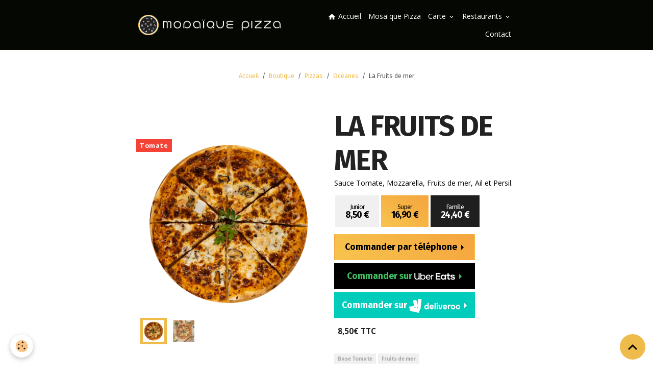

--- FILE ---
content_type: text/html; charset=UTF-8
request_url: https://www.mosaique-pizza.fr/carte/pizzas/oceanes/fruits-de-mer.html
body_size: 209258
content:

<!DOCTYPE html>
<html lang="fr">
    <head>
        <title>Pizza Fruits de mer en livraison ou à emporter | Mosaïque Pizza</title>
        <meta name="theme-color" content="rgb(5, 7, 3)">
        <meta name="msapplication-navbutton-color" content="rgb(5, 7, 3)">
        <!-- METATAGS -->
        <!-- rebirth / basic -->
<!--[if IE]>
<meta http-equiv="X-UA-Compatible" content="IE=edge">
<![endif]-->
<meta charset="utf-8">
<meta name="viewport" content="width=device-width, initial-scale=1, shrink-to-fit=no">
    <link href="//www.mosaique-pizza.fr/themes/designlines/eco_product/oceanes/fruits-de-mer.css?v=1760534736" rel="stylesheet">
    <script defer src="//www.mosaique-pizza.fr/themes/designlines/eco_product/oceanes/fruits-de-mer.js?v=1760534736" type="text/javascript"></script>
    <meta property="og:title" content="Pizza Fruits de mer en livraison ou à emporter | Mosaïque Pizza">
    <meta property="og:url" content="https://www.mosaique-pizza.fr/carte/pizzas/oceanes/fruits-de-mer.html">
    <meta property="og:type" content="website">
    <link rel="image_src" href="https://www.mosaique-pizza.fr/medias/images/fruits-de-mer-mosaique-pizza.png">
    <meta property="og:image" content="https://www.mosaique-pizza.fr/medias/images/fruits-de-mer-mosaique-pizza.png">
    <link href="//www.mosaique-pizza.fr/themes/designlines/bottomsite/index.css?v=1768215732" rel="stylesheet">
    <link rel="canonical" href="https://www.mosaique-pizza.fr/carte/pizzas/oceanes/fruits-de-mer.html">
<meta name="generator" content="Sidoine.pro (sidoine.pro)">

    <link rel="icon" href="https://www.mosaique-pizza.fr/medias/site/favicon/mosaique-pizza-favicon.png">

<link href="https://fonts.googleapis.com/css?family=Fira%20Sans:300,400,700&amp;display=swap" rel="stylesheet">

    
    <link rel="preconnect" href="https://fonts.googleapis.com">
    <link rel="preconnect" href="https://fonts.gstatic.com" crossorigin="anonymous">
    <link href="https://fonts.googleapis.com/css?family=Open+Sans:300,300italic,400,400italic,700,700italic&display=swap" rel="stylesheet">

<link href="//www.mosaique-pizza.fr/themes/combined.css?v=6_1642769533_279" rel="stylesheet">


<link rel="preload" href="//www.mosaique-pizza.fr/medias/static/themes/bootstrap_v4/js/jquery-3.6.3.min.js?v=26012023" as="script">
<script src="//www.mosaique-pizza.fr/medias/static/themes/bootstrap_v4/js/jquery-3.6.3.min.js?v=26012023"></script>
<link rel="preload" href="//www.mosaique-pizza.fr/medias/static/themes/bootstrap_v4/js/popper.min.js?v=31012023" as="script">
<script src="//www.mosaique-pizza.fr/medias/static/themes/bootstrap_v4/js/popper.min.js?v=31012023"></script>
<link rel="preload" href="//www.mosaique-pizza.fr/medias/static/themes/bootstrap_v4/js/bootstrap.min.js?v=31012023" as="script">
<script src="//www.mosaique-pizza.fr/medias/static/themes/bootstrap_v4/js/bootstrap.min.js?v=31012023"></script>
<script src="//www.mosaique-pizza.fr/themes/combined.js?v=6_1642769533_279&lang=fr"></script>
<script type="application/ld+json">
    {
        "@context" : "https://schema.org/",
        "@type" : "WebSite",
        "name" : "Mosaique Pizza",
        "url" : "https://www.mosaique-pizza.fr/"
    }
</script>




        <!-- //METATAGS -->
            <script src="//www.mosaique-pizza.fr/medias/static/js/rgpd-cookies/jquery.rgpd-cookies.js?v=748"></script>
    <script>
                                    $(document).ready(function() {
            $.RGPDCookies({
                theme: 'bootstrap_v4',
                site: 'www.mosaique-pizza.fr',
                privacy_policy_link: '/about/privacypolicy/',
                cookies: [{"id":null,"favicon_url":"","enabled":true,"model":"addthis","title":"AddThis","short_description":"Partage social","long_description":"Nous utilisons cet outil afin de vous proposer des liens de partage vers des plateformes tiers comme Twitter, Facebook, etc.","privacy_policy_url":"https:\/\/www.oracle.com\/legal\/privacy\/addthis-privacy-policy.html","slug":"addthis"}],
                modal_title: 'Gestion\u0020des\u0020cookies',
                modal_description: 'd\u00E9pose\u0020des\u0020cookies\u0020pour\u0020am\u00E9liorer\u0020votre\u0020exp\u00E9rience\u0020de\u0020navigation,\nmesurer\u0020l\u0027audience\u0020du\u0020site\u0020internet,\u0020afficher\u0020des\u0020publicit\u00E9s\u0020personnalis\u00E9es,\nr\u00E9aliser\u0020des\u0020campagnes\u0020cibl\u00E9es\u0020et\u0020personnaliser\u0020l\u0027interface\u0020du\u0020site.',
                privacy_policy_label: 'Consulter\u0020la\u0020politique\u0020de\u0020confidentialit\u00E9',
                check_all_label: 'Tout\u0020cocher',
                refuse_button: 'Refuser',
                settings_button: 'Param\u00E9trer',
                accept_button: 'Accepter',
                callback: function() {
                    // website google analytics case (with gtag), consent "on the fly"
                    if ('gtag' in window && typeof window.gtag === 'function') {
                        if (window.jsCookie.get('rgpd-cookie-google-analytics') === undefined
                            || window.jsCookie.get('rgpd-cookie-google-analytics') === '0') {
                            gtag('consent', 'update', {
                                'ad_storage': 'denied',
                                'analytics_storage': 'denied'
                            });
                        } else {
                            gtag('consent', 'update', {
                                'ad_storage': 'granted',
                                'analytics_storage': 'granted'
                            });
                        }
                    }
                }
            });
        });
    </script>
        
        
    <!-- Global site tag (gtag.js) -->
        <script async src="https://www.googletagmanager.com/gtag/js?id=G-7F713ET57T"></script>
        <script>
        window.dataLayer = window.dataLayer || [];
        function gtag(){dataLayer.push(arguments);}

gtag('consent', 'default', {
            'ad_storage': 'denied',
            'analytics_storage': 'denied'
        });
        gtag('set', 'allow_ad_personalization_signals', false);
                gtag('js', new Date());
        gtag('config', 'G-7F713ET57T');
    </script>
                            </head>
    <body id="carte_run_pizzas_oceanes_fruits-de-mer" data-template="default">
        

                <!-- BRAND TOP -->
        
        <!-- NAVBAR -->
                                                                                                                <nav class="navbar navbar-expand-lg position-sticky" id="navbar" data-animation="sliding">
                        <div class="container">
                                                                    <a aria-label="brand" class="navbar-brand d-inline-flex align-items-center" href="https://www.mosaique-pizza.fr/">
                                                    <img src="https://www.mosaique-pizza.fr/medias/site/logos/mosaique-pizza.png" alt="Mosaique Pizza" class="img-fluid brand-logo mr-2 d-inline-block">
                                                                        <span class="brand-titles d-lg-flex flex-column align-items-start">
                            <span class="brand-title d-none">Mosaique Pizza</span>
                                                    </span>
                                            </a>
                                                    <button id="buttonBurgerMenu" title="BurgerMenu" class="navbar-toggler collapsed" type="button" data-toggle="collapse" data-target="#menu">
                    <span></span>
                    <span></span>
                    <span></span>
                    <span></span>
                </button>
                <div class="collapse navbar-collapse flex-lg-grow-0 ml-lg-auto" id="menu">
                                                                                                                <ul class="navbar-nav navbar-menu nav-all nav-all-right">
                                                                                                                                                                                            <li class="nav-item" data-index="1">
                            <a class="nav-link" href="https://www.mosaique-pizza.fr/">
                                                                                                                                                                                                                                                            <i class="material-icons md-home md-sm"></i>
                                                                Accueil
                            </a>
                                                                                </li>
                                                                                                                                                                                            <li class="nav-item" data-index="2">
                            <a class="nav-link" href="https://www.mosaique-pizza.fr/pages/mosaique.html">
                                                                Mosaïque Pizza
                            </a>
                                                                                </li>
                                                                                                                                                                                                                                                                            <li class="nav-item dropdown" data-index="3">
                            <a class="nav-link dropdown-toggle" href="https://www.mosaique-pizza.fr/carte/">
                                                                Carte
                            </a>
                                                                                        <div class="collapse dropdown-menu">
                                    <ul class="list-unstyled">
                                                                                                                                                                                                                                                                    <li>
                                                <a class="dropdown-item" href="https://www.mosaique-pizza.fr/carte/entrees/">
                                                    Entrées
                                                </a>
                                                                                                                                            </li>
                                                                                                                                                                                                                                                                                                                                                                                                                <li class="dropdown">
                                                <a class="dropdown-item dropdown-toggle" href="https://www.mosaique-pizza.fr/carte/pizzas/">
                                                    Pizzas
                                                </a>
                                                                                                                                                    <div class="collapse dropdown-menu dropdown-submenu">
                                                        <ul class="list-unstyled">
                                                                                                                            <li>
                                                                    <a class="dropdown-item" href="https://www.mosaique-pizza.fr/carte/pizzas/italiennes/">Italiennes</a>
                                                                </li>
                                                                                                                            <li>
                                                                    <a class="dropdown-item" href="https://www.mosaique-pizza.fr/carte/pizzas/savoureuses/">Savoureuses</a>
                                                                </li>
                                                                                                                            <li>
                                                                    <a class="dropdown-item" href="https://www.mosaique-pizza.fr/carte/pizzas/rustiques/">Rustiques</a>
                                                                </li>
                                                                                                                            <li>
                                                                    <a class="dropdown-item" href="https://www.mosaique-pizza.fr/carte/pizzas/vegetariennes/">Végétariennes</a>
                                                                </li>
                                                                                                                            <li>
                                                                    <a class="dropdown-item" href="https://www.mosaique-pizza.fr/carte/pizzas/exotiques/">Exotiques</a>
                                                                </li>
                                                                                                                            <li>
                                                                    <a class="dropdown-item" href="https://www.mosaique-pizza.fr/carte/pizzas/oceanes/">Océanes</a>
                                                                </li>
                                                                                                                        <li class="dropdown-menu-root">
                                                                <a class="dropdown-item" href="https://www.mosaique-pizza.fr/carte/pizzas/">Pizzas</a>
                                                            </li>
                                                        </ul>
                                                    </div>
                                                                                            </li>
                                                                                                                                                                                                                                                                    <li>
                                                <a class="dropdown-item" href="https://www.mosaique-pizza.fr/carte/salades/">
                                                    Salades
                                                </a>
                                                                                                                                            </li>
                                                                                                                                                                                                                                                                    <li>
                                                <a class="dropdown-item" href="https://www.mosaique-pizza.fr/carte/desserts/">
                                                    Desserts
                                                </a>
                                                                                                                                            </li>
                                                                                <li class="dropdown-menu-root">
                                            <a class="dropdown-item" href="https://www.mosaique-pizza.fr/carte/">Carte</a>
                                        </li>
                                    </ul>
                                </div>
                                                    </li>
                                                                                                                                                                                                                                                                            <li class="nav-item dropdown" data-index="4">
                            <a class="nav-link dropdown-toggle" href="https://www.mosaique-pizza.fr/pages/restaurants/">
                                                                Restaurants
                            </a>
                                                                                        <div class="collapse dropdown-menu">
                                    <ul class="list-unstyled">
                                                                                                                                                                                                                                                                    <li>
                                                <a class="dropdown-item" href="https://www.mosaique-pizza.fr/pages/restaurants/amiens-centre-ville.html">
                                                    Amiens Centre-ville
                                                </a>
                                                                                                                                            </li>
                                                                                                                                                                                                                                                                    <li>
                                                <a class="dropdown-item" href="https://www.mosaique-pizza.fr/pages/restaurants/amiens-saint-leu.html">
                                                    Amiens Saint-Leu
                                                </a>
                                                                                                                                            </li>
                                                                                                                                                                                                                                                                    <li>
                                                <a class="dropdown-item" href="https://www.mosaique-pizza.fr/pages/restaurants/amiens-ouest.html">
                                                    Amiens Ouest
                                                </a>
                                                                                                                                            </li>
                                                                                                                                                                                                                                                                    <li>
                                                <a class="dropdown-item" href="https://www.mosaique-pizza.fr/pages/restaurants/compiegne.html">
                                                    Compiègne
                                                </a>
                                                                                                                                            </li>
                                                                                                                                                                                                                                                                    <li>
                                                <a class="dropdown-item" href="https://www.mosaique-pizza.fr/pages/restaurants/roubaix.html">
                                                    Roubaix
                                                </a>
                                                                                                                                            </li>
                                                                                <li class="dropdown-menu-root">
                                            <a class="dropdown-item" href="https://www.mosaique-pizza.fr/pages/restaurants/">Restaurants</a>
                                        </li>
                                    </ul>
                                </div>
                                                    </li>
                                                                                                                                                                                            <li class="nav-item" data-index="5">
                            <a class="nav-link" href="https://www.mosaique-pizza.fr/pages/contact.html">
                                                                Contact
                            </a>
                                                                                </li>
                                    </ul>
            
                                    
                    
                                        
                    
                                    </div>
                        </div>
                    </nav>

        <!-- HEADER -->
                <!-- //HEADER -->

        <!-- WRAPPER -->
                                        <div id="wrapper">

                            <main id="main">

                                                                    <div class="container">
                                                        <ol class="breadcrumb">
                                    <li class="breadcrumb-item"><a href="https://www.mosaique-pizza.fr">Accueil</a></li>
                                                <li class="breadcrumb-item"><a href="https://www.mosaique-pizza.fr/carte/">Boutique</a></li>
                                                <li class="breadcrumb-item"><a href="https://www.mosaique-pizza.fr/carte/pizzas/">Pizzas</a></li>
                                                <li class="breadcrumb-item"><a href="https://www.mosaique-pizza.fr/carte/pizzas/oceanes/">Océanes</a></li>
                                                <li class="breadcrumb-item active">La Fruits de mer</li>
                        </ol>

    <script type="application/ld+json">
        {
            "@context": "https://schema.org",
            "@type": "BreadcrumbList",
            "itemListElement": [
                                {
                    "@type": "ListItem",
                    "position": 1,
                    "name": "Accueil",
                    "item": "https://www.mosaique-pizza.fr"
                  },                                {
                    "@type": "ListItem",
                    "position": 2,
                    "name": "Boutique",
                    "item": "https://www.mosaique-pizza.fr/carte/"
                  },                                {
                    "@type": "ListItem",
                    "position": 3,
                    "name": "Pizzas",
                    "item": "https://www.mosaique-pizza.fr/carte/pizzas/"
                  },                                {
                    "@type": "ListItem",
                    "position": 4,
                    "name": "Océanes",
                    "item": "https://www.mosaique-pizza.fr/carte/pizzas/oceanes/"
                  },                                {
                    "@type": "ListItem",
                    "position": 5,
                    "name": "La Fruits de mer",
                    "item": "https://www.mosaique-pizza.fr/carte/pizzas/oceanes/fruits-de-mer.html"
                  }                          ]
        }
    </script>
                                                </div>
                                            
                                        
                                        
                                                            
<div class="view view-eco" id="view-item" data-category="oceanes">
    <div class="container">
        <div class="row">
                            <div class="col-12 col-md-6">
                    <div id="eco-carousel" class="carousel slide" data-height="auto" data-interval="false" data-role="product-carousel">
                                                    <span class="ribbon product-label" style="background-color:rgb(244, 67, 54);color:rgb(255, 255, 255);">Tomate</span>
                                                <div class="carousel-inner">
                                                            <div class="carousel-item active"  >
                                    <a href="https://www.mosaique-pizza.fr/medias/images/fruits-de-mer-mosaique-pizza.png" data-toggle="lightbox" data-gallery="product-pictures" data-type="image">
                                        <img src="https://www.mosaique-pizza.fr/medias/images/fruits-de-mer-mosaique-pizza.png?v=1" alt="Pizza Fruits de mer en livraison ou à emporter" class="carousel-img img-fluid">
                                    </a>
                                </div>
                                                            <div class="carousel-item"  >
                                    <a href="https://www.mosaique-pizza.fr/medias/images/fruits-de-mer-decoupe-mosaique-pizza.jpg" data-toggle="lightbox" data-gallery="product-pictures" data-type="image">
                                        <img src="https://www.mosaique-pizza.fr/medias/images/fruits-de-mer-decoupe-mosaique-pizza.jpg?v=1" alt="La Fruits de mer - Mosaïque Pizza" class="carousel-img img-fluid">
                                    </a>
                                </div>
                                                        <span id="carousel-zoom"><i class="material-icons md-zoom_in md-lg"></i></span>
                        </div>
                    </div>
                                                                                            <div class="carousel slide carousel-thumbs" id="eco-carousel-thumbs" data-interval="false" data-role="product-carousel-thumbs">
                            <div class="carousel-inner">
                                                                                                        <div class="carousel-item active" data-slide-number="0">
                                        <div class="row">
                                                                                            <div class="thumb col-2 selected" data-slide-to="0">
                                                    <img src="https://www.mosaique-pizza.fr/medias/images/fruits-de-mer-mosaique-pizza.png?fx=c_200_200&v=1" alt="Pizza Fruits de mer en livraison ou à emporter" class="img-fluid">
                                                </div>
                                                                                                                                            <div class="thumb col-2" data-slide-to="1">
                                                    <img src="https://www.mosaique-pizza.fr/medias/images/fruits-de-mer-decoupe-mosaique-pizza.jpg?fx=c_200_200&v=1" alt="La Fruits de mer - Mosaïque Pizza" class="img-fluid">
                                                </div>
                                                                                                                                    </div>
                                    </div>
                                                            </div>
                                                    </div>
                                    </div>
                        <div class="col-12 col-md-6" data-gtag-item-id="FRUITSDEMER">

                <h1 class="view-title">
                    La Fruits de mer                 </h1>

                
                <div class="shortdescription">
                                                                        <p class="lead description">
                                <p class="recipe">Sauce Tomate, Mozzarella, Fruits de mer, Ail et Persil.</p>

<ul class="price-list">
	<li class="price-item junior"><span class="price-cat">Junior</span>8,50 &euro;</li>
	<li class="price-item super"><span class="price-cat">Super</span>16,90 &euro;</li>
	<li class="price-item famille"><span class="price-cat">Famille</span>24,40 &euro;</li>
</ul>
                            </p>
                                                            </div>

                                    <div class="introduction">
                        <div class="btn-group-vertical" role="group">
    <div class="btn-group dropright mb-2" role="group">
        <a class="btn btn-lg dropdown-toggle" href="#" role="button" id="dropdownPhone" data-toggle="dropdown" aria-haspopup="true" aria-expanded="false">
            Commander par téléphone
        </a>

        <div class="dropdown-menu" aria-labelledby="dropdownPhone">
            <h6 class="dropdown-header">Amiens</h6>
            <a class="dropdown-item" href="tel:0322808000" target="_blank">Amiens Centre</a>
            <a class="dropdown-item" href="tel:0322801944" target="_blank">Amiens Saint-Leu</a>
			<a class="dropdown-item" href="tel:0322405986" target="_blank">Amiens Ouest</a>
            <div class="dropdown-divider"></div>
            <h6 class="dropdown-header">Compiègne</h6>
            <a class="dropdown-item" href="tel:0344239053" target="_blank">Margny-lès-Compiègne</a>
            <div class="dropdown-divider"></div>
            <h6 class="dropdown-header">Lille</h6>
            <a class="dropdown-item" href="tel:0320817290" target="_blank">Roubaix</a>
        </div>
    </div>

    <div class="btn-group dropright mb-2" role="group">
        <a class="btn btn-lg dropdown-toggle" href="#" role="button" id="dropdownUberEats" data-toggle="dropdown" aria-haspopup="true" aria-expanded="false">
            Commander sur <img alt="Uber Eats" src="/medias/images/logo-ubereats.svg" width="80" />
        </a>

        <div class="dropdown-menu" aria-labelledby="dropdownUberEats">
            <h6 class="dropdown-header">Amiens</h6>
            <a class="dropdown-item" href="https://www.ubereats.com/fr/store/mosaique-pizza/m5dVtF0zQTGBocK1uo-8Mw" target="_blank">Amiens Centre</a>
            <a class="dropdown-item" href="https://www.ubereats.com/fr/store/mosaique-pizza/h8KQaPoKTe2LSm4gQ2jW8g" target="_blank">Amiens Saint-Leu</a>
            <a class="dropdown-item" href="https://www.ubereats.com/fr/store/mosaique-pizza-ouest/yxmbRgo4RG-HVkIFjTZZwQ" target="_blank">Amiens Ouest</a>
            <div class="dropdown-divider"></div>
            <h6 class="dropdown-header">Compiègne</h6>
            <a class="dropdown-item" href="https://www.ubereats.com/fr/store/mosaique-pizza/K-H2qjFtTCy0TCQBUv80UA" target="_blank">Margny-lès-Compiègne</a>
        </div>
    </div>

    <div class="btn-group dropright mb-2" role="group">
        <a class="btn btn-lg dropdown-toggle" href="#" role="button" id="dropdownDeliveroo" data-toggle="dropdown" aria-haspopup="true" aria-expanded="false">
            Commander sur <img alt="Deliveroo" src="/medias/images/logo-deliveroo.svg" width="100" />
        </a>

        <div class="dropdown-menu" aria-labelledby="dropdownDeliveroo">
            <h6 class="dropdown-header">Amiens</h6>
            <a class="dropdown-item" href="https://deliveroo.fr/fr/menu/Amiens/amiens-etouvie/amiens-mosaique-pizza-amiens/" target="_blank">Amiens Ouest</a>
            <div class="dropdown-divider"></div>
            <h6 class="dropdown-header">Compiègne</h6>
            <a class="dropdown-item" href="https://deliveroo.fr/en/menu/compiegne/margny-les-compiegne/mosaique-pizza-compiegne/" target="_blank">Margny-lès-Compiègne</a>
        </div>
    </div>
</div>
                    </div>
                
                
    
<div id="site-module-6234791a79fcb0b86380bc92" class="site-module" data-itemid="6234791a79fcb0b86380bc92" data-siteid="623478d5606963ac601e7247" data-category="item"></div>

                                        <div class="basket" data-role="basket">
        
        
        
                            
        
        
        
        
                    <div class="add-to-basket">
                <div class="price">
                    
                                        
                                            <p>
                                                        <span class="final-price price-ttc d-inline-block">8,50€&nbsp;TTC</span>
                        </p>
                    
                                    </div>
                            </div>
        
        
            </div>

                
                
                
                
                                        <p class="tag-line">
                    <a href="https://www.mosaique-pizza.fr/carte/do/tag/base-tomate" class="btn btn-outline-secondary btn-sm">Base Tomate</a>
                    <a href="https://www.mosaique-pizza.fr/carte/do/tag/fruits-de-mer" class="btn btn-outline-secondary btn-sm">Fruits de mer</a>
            </p>

                            </div>
        </div>
    </div>

            
<div id="rows-62db776f5411debc7e24a53d" class="rows" data-total-pages="1" data-current-page="1">
                            
                        
                                                                                        
                                    
                
                        
                
                
                                                                
                                    
                                                    
        
                                    <div id="row-recipe" class="row-container pos-1 row-custom gradient-bg text-center text-sm-left page_1">
                    <div class="row-content container">
                                                    <h2 class="row-title text-center" data-line-v-id="62db776f5422a179b13fecdd">
                                                                Notre recette
                                                            </h2>
                                                                                <div class="row align-items-stretch" data-role="line">
                                    
                                                                                
                                                                                                                                                                                                            
                                                                                                                                                                
                                                                                
                                                                                
                                                                                                                        
                                                                                                                                                                    
                                                                                                                                                                            
                                                                                        <div data-role="cell" data-size="md" id="cell-62db776f542efeda8b5ac48e" class="col" style="-ms-flex-preferred-size:70%;flex-basis:70%">
                                               <div class="col-content col-no-widget">                                                        <h3>Ingredients</h3>

<ul class="ingredients-list">
	<li class="ingredients-item" id="tomate"><span class="ingredients-name">Base Sauce tomate</span></li>
	<li class="ingredients-item" id="mozzarella"><span class="ingredients-name">Mozzarella</span></li>
	<li class="ingredients-item" id="fruitsdemer"><span class="ingredients-name">Fruits de mer</span></li>
	<li class="ingredients-item" id="ail"><span class="ingredients-name">Ail</span></li>
	<li class="ingredients-item" id="persil"><span class="ingredients-name">Persil</span></li>
</ul>

<ul class="quality-list">
	<li class="quality-item quality-item-pizza"><img src="/medias/images/pate-maison.svg" width="50" /> <p class="mb-0">P&acirc;te 100% faite maison</p></li>
	<li class="quality-item quality-item-pizza"><img src="/medias/images/pizza-decoupee.svg" width="50" /> <p class="mb-0">Pizzas pr&eacute;-d&eacute;coup&eacute;es</p></li>
	<li class="quality-item quality-item-pizza"><img src="/medias/images/sauce-piquante.svg" width="50" /> <p  class="mb-0">Sauce piquante incluse</p></li>
</ul>
                                                                                                    </div>
                                            </div>
                                                                                                                        
                                                                                
                                                                                                                                                                                                            
                                                                                                                                                                                                                                                    
                                                                                
                                                                                
                                                                                                                        
                                                                                                                                                                    
                                                                                                                                                                            
                                                                                        <div data-role="cell" data-size="sm" id="cell-62db776f54376cfca06fd5d9" class="col text-center" style="-ms-flex-preferred-size:30%;flex-basis:30%">
                                               <div class="col-content col-no-widget">                                                        <h3>Allerg&egrave;nes</h3>

<ul class="allergens-list">
	<li class="allergens-item"><img alt="Contient des produits à base de céréales contenant du gluten" class="mb-1" width="50" src="/medias/images/allergenes-gluten.svg" />
	<p class="h4">Gluten<br><small>Farine</small></p>
	</li>
	<li class="allergens-item"><img alt="Contient du lait et/ou des produits à base de lait" class="mb-1" width="50" src="/medias/images/allergenes-lait.svg" />
	<p class="h4">Lait<br><small>Mozzarella</small></p>
	</li>
	<li class="allergens-item"><img alt="Contient des mollusques et/ou des produits à base de mollusques" class="mb-1" width="50" src="/medias/images/allergenes-mollusques.svg" />
	<p class="h4">Mollusques<br><small>Fruits de mer</small></p>
	</li>
</ul>
                                                                                                    </div>
                                            </div>
                                                                                                                                                        </div>
                                            </div>
                                    </div>
                                                    
                                                                
                
                                                    
                            
                    
                        
                                                                                        
                                    
                
                        
                
                
                                    
                                    
                                
                                                                        
                                    <div id="row-photo" data-type="scroll" data-img-position="center center" class="row-container pos-2 dark-bg text-center page_1 jarallax">
                    <div class="row-content">
                                                                                <div class="row align-items-stretch" data-role="line">
                                    
                                                                                
                                                                                                                                                                                                            
                                                                                                                                                                
                                                                                
                                                                                
                                                                                                                        
                                                                                                                                                                    
                                                                                                                                                                                                                                                                        
                                                                                        <div data-role="cell" data-size="lg" id="cell-62db776f543d406c5f5e40d0" class="col empty-column" style="-ms-flex-preferred-size:99%;flex-basis:99%">
                                               <div class="col-content col-no-widget">                                                        &nbsp;
                                                                                                    </div>
                                            </div>
                                                                                                                                                        </div>
                                            </div>
                                    </div>
                                                    
                        
                                                                                        
                                    
                
                        
                
                
                                                                
                
                                                    
        
                                    <div id="row-related" class="row-container pos-3 row-custom dark-bg page_1">
                    <div class="row-content container">
                                                    <h2 class="row-title text-center" data-line-v-id="62db776f544047122f31e292">
                                                                Nos autres pizzas
                                                            </h2>
                                                                                <div class="row" data-role="line">
                                    
                                                                                
                                                                                                                                                                                                            
                                                                                                                                                                                                                                                    
                                                                                
                                                                                
                                                                                                                        
                                                                                
                                                                                                                                                                            
                                                                                        <div data-role="cell" data-size="lg" id="cell-62db776f5440f60eea92bd66" class="col widget-product-category-bloc">
                                               <div class="col-content">                                                                            
    <!-- MODE : cards / WIDGET : 1 -->
    <ul class="card-deck eco-items" data-addon="eco" data-gtag-list-name="By category" data-gtag-list-id="1013964618">
                    <li class="eco-item card" data-stock="1000000" data-gtag-item-id="62db767d04c8272cbd2544a1" data-category="oceanes" data-product-id="62db767d04c8272cbd2544a1">
                <div class="card-object">
                                                                <a href="https://www.mosaique-pizza.fr/carte/pizzas/oceanes/pacifico.html" data-gtag-event="select_item">
                                                            <img loading="lazy" src="https://www.mosaique-pizza.fr/medias/images/pacifico-mosaique-pizza.png?fx=c_400_400" width="400" height="400" alt="Pizza Pacifico en livraison ou à emporter" class="img-fluid card-img-top image-main">
                            
                                                            <img loading="lazy" src="/medias/images/pacifico-decoupe-mosaique-pizza.jpg?fx=c_400_400" width="400" height="400" alt="Pizza Pacifico en livraison ou à emporter" class="img-fluid card-img-top image-hover">
                                                    </a>
                                    </div>
                <div class="card-body text-center">
                    <p class="media-heading">
                        <a href="https://www.mosaique-pizza.fr/carte/pizzas/oceanes/pacifico.html" data-gtag-event="select_item">La Pacifico </a>
                                                                    </p>

                    
                    
                                            <div class="media-description">
                            Sauce Tomate, Mozzarella, Cr&egrave;me fra&icirc;che et Saumon.


	Junior8,50 &euro;
	Super16,90 &euro;...
                        </div>
                    
                                            <p class="media-subheading">
                                                                                                <span class="final-price">8,50€&nbsp;<span class="tax-label">TTC</span></span>
                                                                                                                </p>
                    
                                                                        <a href="https://www.mosaique-pizza.fr/carte/pizzas/oceanes/pacifico.html" class="btn btn-secondary btn-block" data-gtag-event="select_item">Détails</a>
                            <input type="hidden" id="qty_62db767d04c8272cbd2544a1" data-role="qty" value="1">
                                                            </div>
            </li>
                    <li class="eco-item card" data-stock="1000000" data-gtag-item-id="62db776f53f4c97dcbad29d3" data-category="oceanes" data-product-id="62db776f53f4c97dcbad29d3">
                <div class="card-object">
                                                                <a href="https://www.mosaique-pizza.fr/carte/pizzas/oceanes/fruits-de-mer.html" data-gtag-event="select_item">
                                                            <img loading="lazy" src="https://www.mosaique-pizza.fr/medias/images/fruits-de-mer-mosaique-pizza.png?fx=c_400_400" width="400" height="400" alt="Pizza Fruits de mer en livraison ou à emporter" class="img-fluid card-img-top image-main">
                            
                                                            <img loading="lazy" src="/medias/images/fruits-de-mer-decoupe-mosaique-pizza.jpg?fx=c_400_400" width="400" height="400" alt="Pizza Fruits de mer en livraison ou à emporter" class="img-fluid card-img-top image-hover">
                                                    </a>
                                    </div>
                <div class="card-body text-center">
                    <p class="media-heading">
                        <a href="https://www.mosaique-pizza.fr/carte/pizzas/oceanes/fruits-de-mer.html" data-gtag-event="select_item">La Fruits de mer </a>
                                                                    </p>

                    
                    
                                            <div class="media-description">
                            Sauce Tomate, Mozzarella, Fruits de mer, Ail et Persil.


	Junior8,50 &euro;
	Super16,90 &euro;
	Famille24,40...
                        </div>
                    
                                            <p class="media-subheading">
                                                                                                <span class="final-price">8,50€&nbsp;<span class="tax-label">TTC</span></span>
                                                                                                                </p>
                    
                                                                        <a href="https://www.mosaique-pizza.fr/carte/pizzas/oceanes/fruits-de-mer.html" class="btn btn-secondary btn-block" data-gtag-event="select_item">Détails</a>
                            <input type="hidden" id="qty_62db776f53f4c97dcbad29d3" data-role="qty" value="1">
                                                            </div>
            </li>
                    <li class="eco-item card" data-stock="1000000" data-gtag-item-id="62db780b02ff9f3bfab5aeb9" data-category="oceanes" data-product-id="62db780b02ff9f3bfab5aeb9">
                <div class="card-object">
                                                                <a href="https://www.mosaique-pizza.fr/carte/pizzas/oceanes/venezia.html" data-gtag-event="select_item">
                                                            <img loading="lazy" src="https://www.mosaique-pizza.fr/medias/images/venezia-mosaique-pizza.png?fx=c_400_400" width="400" height="400" alt="Pizza Venezia en livraison ou à emporter" class="img-fluid card-img-top image-main">
                            
                                                            <img loading="lazy" src="/medias/images/venezia-decoupe-mosaique-pizza.jpg?fx=c_400_400" width="400" height="400" alt="Pizza Venezia en livraison ou à emporter" class="img-fluid card-img-top image-hover">
                                                    </a>
                                    </div>
                <div class="card-body text-center">
                    <p class="media-heading">
                        <a href="https://www.mosaique-pizza.fr/carte/pizzas/oceanes/venezia.html" data-gtag-event="select_item">La Venezia </a>
                                                                    </p>

                    
                    
                                            <div class="media-description">
                            Cr&egrave;me fra&icirc;che, Mozzarella et Saumon.


	Junior8,50 &euro;
	Super16,90 &euro;
	Famille24,40...
                        </div>
                    
                                            <p class="media-subheading">
                                                                                                <span class="final-price">8,50€&nbsp;<span class="tax-label">TTC</span></span>
                                                                                                                </p>
                    
                                                                        <a href="https://www.mosaique-pizza.fr/carte/pizzas/oceanes/venezia.html" class="btn btn-secondary btn-block" data-gtag-event="select_item">Détails</a>
                            <input type="hidden" id="qty_62db780b02ff9f3bfab5aeb9" data-role="qty" value="1">
                                                            </div>
            </li>
                    <li class="eco-item card" data-stock="1000000" data-gtag-item-id="62db78f17cff7876a0acb461" data-category="oceanes" data-product-id="62db78f17cff7876a0acb461">
                <div class="card-object">
                                                                <a href="https://www.mosaique-pizza.fr/carte/pizzas/oceanes/pizza-au-thon.html" data-gtag-event="select_item">
                                                            <img loading="lazy" src="https://www.mosaique-pizza.fr/medias/images/pizza-au-thon-mosaique-pizza.png?fx=c_400_400" width="400" height="400" alt="Pizza au Thon en livraison ou à emporter" class="img-fluid card-img-top image-main">
                            
                                                            <img loading="lazy" src="/medias/images/pizza-au-thon-decoupe-mosaique-pizza.jpg?fx=c_400_400" width="400" height="400" alt="Pizza au Thon en livraison ou à emporter" class="img-fluid card-img-top image-hover">
                                                    </a>
                                    </div>
                <div class="card-body text-center">
                    <p class="media-heading">
                        <a href="https://www.mosaique-pizza.fr/carte/pizzas/oceanes/pizza-au-thon.html" data-gtag-event="select_item">La Pizza au thon </a>
                                                                    </p>

                    
                    
                                            <div class="media-description">
                            Cr&egrave;me fra&icirc;che, Mozzarella, Thon, Pommes de terre et Oignons.


	Junior8,50 &euro;
	Super16,90...
                        </div>
                    
                                            <p class="media-subheading">
                                                                                                <span class="final-price">8,50€&nbsp;<span class="tax-label">TTC</span></span>
                                                                                                                </p>
                    
                                                                        <a href="https://www.mosaique-pizza.fr/carte/pizzas/oceanes/pizza-au-thon.html" class="btn btn-secondary btn-block" data-gtag-event="select_item">Détails</a>
                            <input type="hidden" id="qty_62db78f17cff7876a0acb461" data-role="qty" value="1">
                                                            </div>
            </li>
            </ul>
            <script>
            modules.ecom.gtag.view_item_list('By\u0020category', '1013964618', 'EUR', '\u005B\u007B\u0022id\u0022\u003A\u002262db767d04c8272cbd2544a1\u0022,\u0022add_user_id\u0022\u003A\u0022620bfd41f24fd7e375ba6e60\u0022,\u0022parent_id\u0022\u003A\u002262da668ace5e56d0d3902478\u0022,\u0022add_dt\u0022\u003A\u00221658549885\u0022,\u0022price\u0022\u003A\u00227.727273\u0022,\u0022ecotax\u0022\u003A\u00220.000000\u0022,\u0022tax_id\u0022\u003A\u002262b9efc9e614b0b863346f51\u0022,\u0022tax_rate\u0022\u003A\u002210.00\u0022,\u0022tax_name\u0022\u003A\u0022Taux\u0020interm\\u00e9diaire\u0020\u002810\u0025\u0029\u0022,\u0022price_ttc\u0022\u003A8.5000003,\u0022reference\u0022\u003A\u0022PACIFICO\u0022,\u0022has_reduction\u0022\u003A\u00220\u0022,\u0022has_reduction_by_quantity\u0022\u003A\u00220\u0022,\u0022reduction_price\u0022\u003Anull,\u0022reduction_percent\u0022\u003Anull,\u0022reduction_from\u0022\u003Anull,\u0022reduction_to\u0022\u003Anull,\u0022on_sale\u0022\u003A\u00220\u0022,\u0022reduction_type\u0022\u003Anull,\u0022quantity\u0022\u003A\u00221000000\u0022,\u0022out_of_stock\u0022\u003A\u00222\u0022,\u0022dl_product\u0022\u003A\u00220\u0022,\u0022unsell\u0022\u003A\u00220\u0022,\u0022unsell_display_price\u0022\u003A\u00220\u0022,\u0022title\u0022\u003A\u0022La\u0020Pacifico\u0022,\u0022description\u0022\u003A\u0022Sauce\u0020Tomate,\u0020Mozzarella,\u0020Cr\u0026egrave\u003Bme\u0020fra\u0026icirc\u003Bche\u0020et\u0020Saumon.\\r\\n\\r\\n\\r\\n\\tJunior8,50\u0020\u0026euro\u003B\\r\\n\\tSuper16,90\u0020\u0026euro\u003B\\r\\n\\tFamille24,40\u0020\u0026euro\u003B\\r\\n\u0022,\u0022seo_uri\u0022\u003A\u0022pacifico\u0022,\u0022seo_title\u0022\u003A\u0022Pizza\u0020Pacifico\u0020en\u0020livraison\u0020ou\u0020\\u00e0\u0020emporter\u0020\u007C\u0020Mosa\\u00efque\u0020Pizza\u0022,\u0022status_text_stock\u0022\u003Anull,\u0022status_text_replenishment\u0022\u003Anull,\u0022status_text_break\u0022\u003Anull,\u0022status_text_breakingsoon\u0022\u003Anull,\u0022seo_image\u0022\u003A\u0022https\u003A\\\/\\\/www.mosaique\u002Dpizza.fr\\\/medias\\\/images\\\/pacifico\u002Dmosaique\u002Dpizza.png\u0022,\u0022default_image\u0022\u003A\u0022https\u003A\\\/\\\/www.mosaique\u002Dpizza.fr\\\/medias\\\/images\\\/pacifico\u002Dmosaique\u002Dpizza.png\u0022,\u0022category_name\u0022\u003A\u0022Oc\\u00e9anes\u0022,\u0022category_seo_uri\u0022\u003A\u0022oceanes\u0022,\u0022combination_count\u0022\u003A\u00220\u0022,\u0022variation_count\u0022\u003A\u00220\u0022,\u0022priceVariation\u0022\u003Anull,\u0022priceVariationTtc\u0022\u003Anull,\u0022combination_quantities\u0022\u003Anull,\u0022variation_quantities\u0022\u003Anull,\u0022rating_avg\u0022\u003Anull,\u0022rating_count\u0022\u003Anull,\u0022seo_image_title\u0022\u003A\u0022Pizza\u0020Pacifico\u0020en\u0020livraison\u0020ou\u0020\\u00e0\u0020emporter\u0022,\u0022default_image_title\u0022\u003A\u0022Pizza\u0020Pacifico\u0020en\u0020livraison\u0020ou\u0020\\u00e0\u0020emporter\u0022,\u0022manufactureName\u0022\u003Anull,\u0022date\u0022\u003A\u007B\u0022Y\u0022\u003A\u00222022\u0022,\u0022m\u0022\u003A\u002207\u0022,\u0022d\u0022\u003A\u002223\u0022,\u0022h\u0022\u003A\u002206\u0022,\u0022i\u0022\u003A\u002218\u0022,\u0022s\u0022\u003A\u002205\u0022,\u0022format\u0022\u003A\u002223\\\/07\\\/2022\u0022,\u0022datetime\u0022\u003A\u002223\\\/07\\\/2022\u002006\u003A18\u0022\u007D,\u0022category_url\u0022\u003A\u0022https\u003A\\\/\\\/www.mosaique\u002Dpizza.fr\\\/carte\\\/pizzas\\\/oceanes\\\/\u0022,\u0022url\u0022\u003A\u0022https\u003A\\\/\\\/www.mosaique\u002Dpizza.fr\\\/carte\\\/pizzas\\\/oceanes\\\/pacifico.html\u0022,\u0022hover_image\u0022\u003A\u0022\\\/medias\\\/images\\\/pacifico\u002Ddecoupe\u002Dmosaique\u002Dpizza.jpg\u0022,\u0022old_price\u0022\u003A\u00227.727273\u0022,\u0022old_price_ttc\u0022\u003A8.5000003,\u0022old_price_format\u0022\u003A\u00227,73\\u20ac\u0022,\u0022price_format\u0022\u003A\u00227,73\\u20ac\u0022,\u0022old_price_ttc_format\u0022\u003A\u00228,50\\u20ac\u0022,\u0022price_ttc_format\u0022\u003A\u00228,50\\u20ac\u0022,\u0022ecotax_format\u0022\u003A\u00220,00\\u20ac\u0022,\u0022price_per_kilo_format\u0022\u003A\u00220,00\\u20ac\u0022,\u0022price_per_liter_format\u0022\u003A\u00220,00\\u20ac\u0022,\u0022price_per_unit_format\u0022\u003A\u00220,00\\u20ac\u0022,\u0022available\u0022\u003Atrue,\u0022stockinfo\u0022\u003A\u0022\u0022,\u0022new_product\u0022\u003Afalse,\u0022has_customfield\u0022\u003A\u00220\u0022,\u0022customfield_display\u0022\u003Anull,\u0022selling_enabled\u0022\u003Afalse,\u0022reduction_applied\u0022\u003Anull,\u0022aliases\u0022\u003A\u005B\u007B\u0022id\u0022\u003A\u002268efa0c23622517918181c04\u0022,\u0022product_id\u0022\u003A\u002262db767d04c8272cbd2544a1\u0022,\u0022category_id\u0022\u003A\u002262359fc5f80d56d067a8ad0c\u0022,\u0022category_name\u0022\u003A\u0022Pizzas\u0022\u007D,\u007B\u0022id\u0022\u003A\u002268efa0c2362af8b07360efb6\u0022,\u0022product_id\u0022\u003A\u002262db767d04c8272cbd2544a1\u0022,\u0022category_id\u0022\u003A\u002262da668ace5e56d0d3902478\u0022,\u0022category_name\u0022\u003A\u0022Oc\\u00e9anes\u0022\u007D\u005D\u007D,\u007B\u0022id\u0022\u003A\u002262db776f53f4c97dcbad29d3\u0022,\u0022add_user_id\u0022\u003A\u0022620bfd41f24fd7e375ba6e60\u0022,\u0022parent_id\u0022\u003A\u002262da668ace5e56d0d3902478\u0022,\u0022add_dt\u0022\u003A\u00221658550127\u0022,\u0022price\u0022\u003A\u00227.727273\u0022,\u0022ecotax\u0022\u003A\u00220.000000\u0022,\u0022tax_id\u0022\u003A\u002262b9efc9e614b0b863346f51\u0022,\u0022tax_rate\u0022\u003A\u002210.00\u0022,\u0022tax_name\u0022\u003A\u0022Taux\u0020interm\\u00e9diaire\u0020\u002810\u0025\u0029\u0022,\u0022price_ttc\u0022\u003A8.5000003,\u0022reference\u0022\u003A\u0022FRUITSDEMER\u0022,\u0022has_reduction\u0022\u003A\u00220\u0022,\u0022has_reduction_by_quantity\u0022\u003A\u00220\u0022,\u0022reduction_price\u0022\u003Anull,\u0022reduction_percent\u0022\u003Anull,\u0022reduction_from\u0022\u003Anull,\u0022reduction_to\u0022\u003Anull,\u0022on_sale\u0022\u003A\u00220\u0022,\u0022reduction_type\u0022\u003Anull,\u0022quantity\u0022\u003A\u00221000000\u0022,\u0022out_of_stock\u0022\u003A\u00222\u0022,\u0022dl_product\u0022\u003A\u00220\u0022,\u0022unsell\u0022\u003A\u00220\u0022,\u0022unsell_display_price\u0022\u003A\u00220\u0022,\u0022title\u0022\u003A\u0022La\u0020Fruits\u0020de\u0020mer\u0022,\u0022description\u0022\u003A\u0022Sauce\u0020Tomate,\u0020Mozzarella,\u0020Fruits\u0020de\u0020mer,\u0020Ail\u0020et\u0020Persil.\\r\\n\\r\\n\\r\\n\\tJunior8,50\u0020\u0026euro\u003B\\r\\n\\tSuper16,90\u0020\u0026euro\u003B\\r\\n\\tFamille24,40\u0020\u0026euro\u003B\\r\\n\u0022,\u0022seo_uri\u0022\u003A\u0022fruits\u002Dde\u002Dmer\u0022,\u0022seo_title\u0022\u003A\u0022Pizza\u0020Fruits\u0020de\u0020mer\u0020en\u0020livraison\u0020ou\u0020\\u00e0\u0020emporter\u0020\u007C\u0020Mosa\\u00efque\u0020Pizza\u0022,\u0022status_text_stock\u0022\u003Anull,\u0022status_text_replenishment\u0022\u003Anull,\u0022status_text_break\u0022\u003Anull,\u0022status_text_breakingsoon\u0022\u003Anull,\u0022seo_image\u0022\u003A\u0022https\u003A\\\/\\\/www.mosaique\u002Dpizza.fr\\\/medias\\\/images\\\/fruits\u002Dde\u002Dmer\u002Dmosaique\u002Dpizza.png\u0022,\u0022default_image\u0022\u003A\u0022https\u003A\\\/\\\/www.mosaique\u002Dpizza.fr\\\/medias\\\/images\\\/fruits\u002Dde\u002Dmer\u002Dmosaique\u002Dpizza.png\u0022,\u0022category_name\u0022\u003A\u0022Oc\\u00e9anes\u0022,\u0022category_seo_uri\u0022\u003A\u0022oceanes\u0022,\u0022combination_count\u0022\u003A\u00220\u0022,\u0022variation_count\u0022\u003A\u00220\u0022,\u0022priceVariation\u0022\u003Anull,\u0022priceVariationTtc\u0022\u003Anull,\u0022combination_quantities\u0022\u003Anull,\u0022variation_quantities\u0022\u003Anull,\u0022rating_avg\u0022\u003Anull,\u0022rating_count\u0022\u003Anull,\u0022seo_image_title\u0022\u003A\u0022Pizza\u0020Fruits\u0020de\u0020mer\u0020en\u0020livraison\u0020ou\u0020\\u00e0\u0020emporter\u0022,\u0022default_image_title\u0022\u003A\u0022Pizza\u0020Fruits\u0020de\u0020mer\u0020en\u0020livraison\u0020ou\u0020\\u00e0\u0020emporter\u0022,\u0022manufactureName\u0022\u003Anull,\u0022date\u0022\u003A\u007B\u0022Y\u0022\u003A\u00222022\u0022,\u0022m\u0022\u003A\u002207\u0022,\u0022d\u0022\u003A\u002223\u0022,\u0022h\u0022\u003A\u002206\u0022,\u0022i\u0022\u003A\u002222\u0022,\u0022s\u0022\u003A\u002207\u0022,\u0022format\u0022\u003A\u002223\\\/07\\\/2022\u0022,\u0022datetime\u0022\u003A\u002223\\\/07\\\/2022\u002006\u003A22\u0022\u007D,\u0022category_url\u0022\u003A\u0022https\u003A\\\/\\\/www.mosaique\u002Dpizza.fr\\\/carte\\\/pizzas\\\/oceanes\\\/\u0022,\u0022url\u0022\u003A\u0022https\u003A\\\/\\\/www.mosaique\u002Dpizza.fr\\\/carte\\\/pizzas\\\/oceanes\\\/fruits\u002Dde\u002Dmer.html\u0022,\u0022hover_image\u0022\u003A\u0022\\\/medias\\\/images\\\/fruits\u002Dde\u002Dmer\u002Ddecoupe\u002Dmosaique\u002Dpizza.jpg\u0022,\u0022old_price\u0022\u003A\u00227.727273\u0022,\u0022old_price_ttc\u0022\u003A8.5000003,\u0022old_price_format\u0022\u003A\u00227,73\\u20ac\u0022,\u0022price_format\u0022\u003A\u00227,73\\u20ac\u0022,\u0022old_price_ttc_format\u0022\u003A\u00228,50\\u20ac\u0022,\u0022price_ttc_format\u0022\u003A\u00228,50\\u20ac\u0022,\u0022ecotax_format\u0022\u003A\u00220,00\\u20ac\u0022,\u0022price_per_kilo_format\u0022\u003A\u00220,00\\u20ac\u0022,\u0022price_per_liter_format\u0022\u003A\u00220,00\\u20ac\u0022,\u0022price_per_unit_format\u0022\u003A\u00220,00\\u20ac\u0022,\u0022available\u0022\u003Atrue,\u0022stockinfo\u0022\u003A\u0022\u0022,\u0022new_product\u0022\u003Afalse,\u0022has_customfield\u0022\u003A\u00220\u0022,\u0022customfield_display\u0022\u003Anull,\u0022selling_enabled\u0022\u003Afalse,\u0022reduction_applied\u0022\u003Anull,\u0022aliases\u0022\u003A\u005B\u007B\u0022id\u0022\u003A\u002268efa0cff61cfbc7dade4ab2\u0022,\u0022product_id\u0022\u003A\u002262db776f53f4c97dcbad29d3\u0022,\u0022category_id\u0022\u003A\u002262359fc5f80d56d067a8ad0c\u0022,\u0022category_name\u0022\u003A\u0022Pizzas\u0022\u007D,\u007B\u0022id\u0022\u003A\u002268efa0cff6268f4ed2f0eb06\u0022,\u0022product_id\u0022\u003A\u002262db776f53f4c97dcbad29d3\u0022,\u0022category_id\u0022\u003A\u002262da668ace5e56d0d3902478\u0022,\u0022category_name\u0022\u003A\u0022Oc\\u00e9anes\u0022\u007D\u005D\u007D,\u007B\u0022id\u0022\u003A\u002262db780b02ff9f3bfab5aeb9\u0022,\u0022add_user_id\u0022\u003A\u0022620bfd41f24fd7e375ba6e60\u0022,\u0022parent_id\u0022\u003A\u002262da668ace5e56d0d3902478\u0022,\u0022add_dt\u0022\u003A\u00221658550283\u0022,\u0022price\u0022\u003A\u00227.727273\u0022,\u0022ecotax\u0022\u003A\u00220.000000\u0022,\u0022tax_id\u0022\u003A\u002262b9efc9e614b0b863346f51\u0022,\u0022tax_rate\u0022\u003A\u002210.00\u0022,\u0022tax_name\u0022\u003A\u0022Taux\u0020interm\\u00e9diaire\u0020\u002810\u0025\u0029\u0022,\u0022price_ttc\u0022\u003A8.5000003,\u0022reference\u0022\u003A\u0022VENEZIA\u0022,\u0022has_reduction\u0022\u003A\u00220\u0022,\u0022has_reduction_by_quantity\u0022\u003A\u00220\u0022,\u0022reduction_price\u0022\u003Anull,\u0022reduction_percent\u0022\u003Anull,\u0022reduction_from\u0022\u003Anull,\u0022reduction_to\u0022\u003Anull,\u0022on_sale\u0022\u003A\u00220\u0022,\u0022reduction_type\u0022\u003Anull,\u0022quantity\u0022\u003A\u00221000000\u0022,\u0022out_of_stock\u0022\u003A\u00222\u0022,\u0022dl_product\u0022\u003A\u00220\u0022,\u0022unsell\u0022\u003A\u00220\u0022,\u0022unsell_display_price\u0022\u003A\u00220\u0022,\u0022title\u0022\u003A\u0022La\u0020Venezia\u0022,\u0022description\u0022\u003A\u0022Cr\u0026egrave\u003Bme\u0020fra\u0026icirc\u003Bche,\u0020Mozzarella\u0020et\u0020Saumon.\\r\\n\\r\\n\\r\\n\\tJunior8,50\u0020\u0026euro\u003B\\r\\n\\tSuper16,90\u0020\u0026euro\u003B\\r\\n\\tFamille24,40\u0020\u0026euro\u003B\\r\\n\u0022,\u0022seo_uri\u0022\u003A\u0022venezia\u0022,\u0022seo_title\u0022\u003A\u0022Pizza\u0020Venezia\u0020en\u0020livraison\u0020ou\u0020\\u00e0\u0020emporter\u0020\u007C\u0020Mosa\\u00efque\u0020Pizza\u0022,\u0022status_text_stock\u0022\u003Anull,\u0022status_text_replenishment\u0022\u003Anull,\u0022status_text_break\u0022\u003Anull,\u0022status_text_breakingsoon\u0022\u003Anull,\u0022seo_image\u0022\u003A\u0022https\u003A\\\/\\\/www.mosaique\u002Dpizza.fr\\\/medias\\\/images\\\/venezia\u002Dmosaique\u002Dpizza.png\u0022,\u0022default_image\u0022\u003A\u0022https\u003A\\\/\\\/www.mosaique\u002Dpizza.fr\\\/medias\\\/images\\\/venezia\u002Dmosaique\u002Dpizza.png\u0022,\u0022category_name\u0022\u003A\u0022Oc\\u00e9anes\u0022,\u0022category_seo_uri\u0022\u003A\u0022oceanes\u0022,\u0022combination_count\u0022\u003A\u00220\u0022,\u0022variation_count\u0022\u003A\u00220\u0022,\u0022priceVariation\u0022\u003Anull,\u0022priceVariationTtc\u0022\u003Anull,\u0022combination_quantities\u0022\u003Anull,\u0022variation_quantities\u0022\u003Anull,\u0022rating_avg\u0022\u003Anull,\u0022rating_count\u0022\u003Anull,\u0022seo_image_title\u0022\u003A\u0022Pizza\u0020Venezia\u0020en\u0020livraison\u0020ou\u0020\\u00e0\u0020emporter\u0022,\u0022default_image_title\u0022\u003A\u0022Pizza\u0020Venezia\u0020en\u0020livraison\u0020ou\u0020\\u00e0\u0020emporter\u0022,\u0022manufactureName\u0022\u003Anull,\u0022date\u0022\u003A\u007B\u0022Y\u0022\u003A\u00222022\u0022,\u0022m\u0022\u003A\u002207\u0022,\u0022d\u0022\u003A\u002223\u0022,\u0022h\u0022\u003A\u002206\u0022,\u0022i\u0022\u003A\u002224\u0022,\u0022s\u0022\u003A\u002243\u0022,\u0022format\u0022\u003A\u002223\\\/07\\\/2022\u0022,\u0022datetime\u0022\u003A\u002223\\\/07\\\/2022\u002006\u003A24\u0022\u007D,\u0022category_url\u0022\u003A\u0022https\u003A\\\/\\\/www.mosaique\u002Dpizza.fr\\\/carte\\\/pizzas\\\/oceanes\\\/\u0022,\u0022url\u0022\u003A\u0022https\u003A\\\/\\\/www.mosaique\u002Dpizza.fr\\\/carte\\\/pizzas\\\/oceanes\\\/venezia.html\u0022,\u0022hover_image\u0022\u003A\u0022\\\/medias\\\/images\\\/venezia\u002Ddecoupe\u002Dmosaique\u002Dpizza.jpg\u0022,\u0022old_price\u0022\u003A\u00227.727273\u0022,\u0022old_price_ttc\u0022\u003A8.5000003,\u0022old_price_format\u0022\u003A\u00227,73\\u20ac\u0022,\u0022price_format\u0022\u003A\u00227,73\\u20ac\u0022,\u0022old_price_ttc_format\u0022\u003A\u00228,50\\u20ac\u0022,\u0022price_ttc_format\u0022\u003A\u00228,50\\u20ac\u0022,\u0022ecotax_format\u0022\u003A\u00220,00\\u20ac\u0022,\u0022price_per_kilo_format\u0022\u003A\u00220,00\\u20ac\u0022,\u0022price_per_liter_format\u0022\u003A\u00220,00\\u20ac\u0022,\u0022price_per_unit_format\u0022\u003A\u00220,00\\u20ac\u0022,\u0022available\u0022\u003Atrue,\u0022stockinfo\u0022\u003A\u0022\u0022,\u0022new_product\u0022\u003Afalse,\u0022has_customfield\u0022\u003A\u00220\u0022,\u0022customfield_display\u0022\u003Anull,\u0022selling_enabled\u0022\u003Afalse,\u0022reduction_applied\u0022\u003Anull,\u0022aliases\u0022\u003A\u005B\u007B\u0022id\u0022\u003A\u002268efa0de7e69f35646d61e48\u0022,\u0022product_id\u0022\u003A\u002262db780b02ff9f3bfab5aeb9\u0022,\u0022category_id\u0022\u003A\u002262359fc5f80d56d067a8ad0c\u0022,\u0022category_name\u0022\u003A\u0022Pizzas\u0022\u007D,\u007B\u0022id\u0022\u003A\u002268efa0de7e70e53841decb51\u0022,\u0022product_id\u0022\u003A\u002262db780b02ff9f3bfab5aeb9\u0022,\u0022category_id\u0022\u003A\u002262da668ace5e56d0d3902478\u0022,\u0022category_name\u0022\u003A\u0022Oc\\u00e9anes\u0022\u007D\u005D\u007D,\u007B\u0022id\u0022\u003A\u002262db78f17cff7876a0acb461\u0022,\u0022add_user_id\u0022\u003A\u0022620bfd41f24fd7e375ba6e60\u0022,\u0022parent_id\u0022\u003A\u002262da668ace5e56d0d3902478\u0022,\u0022add_dt\u0022\u003A\u00221658550513\u0022,\u0022price\u0022\u003A\u00227.727273\u0022,\u0022ecotax\u0022\u003A\u00220.000000\u0022,\u0022tax_id\u0022\u003A\u002262b9efc9e614b0b863346f51\u0022,\u0022tax_rate\u0022\u003A\u002210.00\u0022,\u0022tax_name\u0022\u003A\u0022Taux\u0020interm\\u00e9diaire\u0020\u002810\u0025\u0029\u0022,\u0022price_ttc\u0022\u003A8.5000003,\u0022reference\u0022\u003A\u0022PIZZAAUTHON\u0022,\u0022has_reduction\u0022\u003A\u00220\u0022,\u0022has_reduction_by_quantity\u0022\u003A\u00220\u0022,\u0022reduction_price\u0022\u003Anull,\u0022reduction_percent\u0022\u003Anull,\u0022reduction_from\u0022\u003Anull,\u0022reduction_to\u0022\u003Anull,\u0022on_sale\u0022\u003A\u00220\u0022,\u0022reduction_type\u0022\u003Anull,\u0022quantity\u0022\u003A\u00221000000\u0022,\u0022out_of_stock\u0022\u003A\u00222\u0022,\u0022dl_product\u0022\u003A\u00220\u0022,\u0022unsell\u0022\u003A\u00220\u0022,\u0022unsell_display_price\u0022\u003A\u00220\u0022,\u0022title\u0022\u003A\u0022La\u0020Pizza\u0020au\u0020thon\u0022,\u0022description\u0022\u003A\u0022Cr\u0026egrave\u003Bme\u0020fra\u0026icirc\u003Bche,\u0020Mozzarella,\u0020Thon,\u0020Pommes\u0020de\u0020terre\u0020et\u0020Oignons.\\r\\n\\r\\n\\r\\n\\tJunior8,50\u0020\u0026euro\u003B\\r\\n\\tSuper16,90\u0020\u0026euro\u003B\\r\\n\\tFamille24,40\u0020\u0026euro\u003B\\r\\n\u0022,\u0022seo_uri\u0022\u003A\u0022pizza\u002Dau\u002Dthon\u0022,\u0022seo_title\u0022\u003A\u0022Pizza\u0020au\u0020thon\u0020en\u0020livraison\u0020ou\u0020\\u00e0\u0020emporter\u0020\u007C\u0020Mosa\\u00efque\u0020Pizza\u0022,\u0022status_text_stock\u0022\u003Anull,\u0022status_text_replenishment\u0022\u003Anull,\u0022status_text_break\u0022\u003Anull,\u0022status_text_breakingsoon\u0022\u003Anull,\u0022seo_image\u0022\u003A\u0022https\u003A\\\/\\\/www.mosaique\u002Dpizza.fr\\\/medias\\\/images\\\/pizza\u002Dau\u002Dthon\u002Dmosaique\u002Dpizza.png\u0022,\u0022default_image\u0022\u003A\u0022https\u003A\\\/\\\/www.mosaique\u002Dpizza.fr\\\/medias\\\/images\\\/pizza\u002Dau\u002Dthon\u002Dmosaique\u002Dpizza.png\u0022,\u0022category_name\u0022\u003A\u0022Oc\\u00e9anes\u0022,\u0022category_seo_uri\u0022\u003A\u0022oceanes\u0022,\u0022combination_count\u0022\u003A\u00220\u0022,\u0022variation_count\u0022\u003A\u00220\u0022,\u0022priceVariation\u0022\u003Anull,\u0022priceVariationTtc\u0022\u003Anull,\u0022combination_quantities\u0022\u003Anull,\u0022variation_quantities\u0022\u003Anull,\u0022rating_avg\u0022\u003Anull,\u0022rating_count\u0022\u003Anull,\u0022seo_image_title\u0022\u003A\u0022Pizza\u0020au\u0020Thon\u0020en\u0020livraison\u0020ou\u0020\\u00e0\u0020emporter\u0022,\u0022default_image_title\u0022\u003A\u0022Pizza\u0020au\u0020Thon\u0020en\u0020livraison\u0020ou\u0020\\u00e0\u0020emporter\u0022,\u0022manufactureName\u0022\u003Anull,\u0022date\u0022\u003A\u007B\u0022Y\u0022\u003A\u00222022\u0022,\u0022m\u0022\u003A\u002207\u0022,\u0022d\u0022\u003A\u002223\u0022,\u0022h\u0022\u003A\u002206\u0022,\u0022i\u0022\u003A\u002228\u0022,\u0022s\u0022\u003A\u002233\u0022,\u0022format\u0022\u003A\u002223\\\/07\\\/2022\u0022,\u0022datetime\u0022\u003A\u002223\\\/07\\\/2022\u002006\u003A28\u0022\u007D,\u0022category_url\u0022\u003A\u0022https\u003A\\\/\\\/www.mosaique\u002Dpizza.fr\\\/carte\\\/pizzas\\\/oceanes\\\/\u0022,\u0022url\u0022\u003A\u0022https\u003A\\\/\\\/www.mosaique\u002Dpizza.fr\\\/carte\\\/pizzas\\\/oceanes\\\/pizza\u002Dau\u002Dthon.html\u0022,\u0022hover_image\u0022\u003A\u0022\\\/medias\\\/images\\\/pizza\u002Dau\u002Dthon\u002Ddecoupe\u002Dmosaique\u002Dpizza.jpg\u0022,\u0022old_price\u0022\u003A\u00227.727273\u0022,\u0022old_price_ttc\u0022\u003A8.5000003,\u0022old_price_format\u0022\u003A\u00227,73\\u20ac\u0022,\u0022price_format\u0022\u003A\u00227,73\\u20ac\u0022,\u0022old_price_ttc_format\u0022\u003A\u00228,50\\u20ac\u0022,\u0022price_ttc_format\u0022\u003A\u00228,50\\u20ac\u0022,\u0022ecotax_format\u0022\u003A\u00220,00\\u20ac\u0022,\u0022price_per_kilo_format\u0022\u003A\u00220,00\\u20ac\u0022,\u0022price_per_liter_format\u0022\u003A\u00220,00\\u20ac\u0022,\u0022price_per_unit_format\u0022\u003A\u00220,00\\u20ac\u0022,\u0022available\u0022\u003Atrue,\u0022stockinfo\u0022\u003A\u0022\u0022,\u0022new_product\u0022\u003Afalse,\u0022has_customfield\u0022\u003A\u00220\u0022,\u0022customfield_display\u0022\u003Anull,\u0022selling_enabled\u0022\u003Afalse,\u0022reduction_applied\u0022\u003Anull,\u0022aliases\u0022\u003A\u005B\u007B\u0022id\u0022\u003A\u002268efa0ee222cc9d7690be43c\u0022,\u0022product_id\u0022\u003A\u002262db78f17cff7876a0acb461\u0022,\u0022category_id\u0022\u003A\u002262359fc5f80d56d067a8ad0c\u0022,\u0022category_name\u0022\u003A\u0022Pizzas\u0022\u007D,\u007B\u0022id\u0022\u003A\u002268efa0ee223287f2aa6021f5\u0022,\u0022product_id\u0022\u003A\u002262db78f17cff7876a0acb461\u0022,\u0022category_id\u0022\u003A\u002262da668ace5e56d0d3902478\u0022,\u0022category_name\u0022\u003A\u0022Oc\\u00e9anes\u0022\u007D\u005D\u007D\u005D');
        </script>
    

                                                                                                    </div>
                                            </div>
                                                                                                                                                        </div>
                                            </div>
                                    </div>
                        </div>

    
            <div class="container mt-4 csProducts">
            <p class="h2">Suggestions</p>
            <ul class="card-deck eco-items" data-addon="eco">
                    <li class="eco-item card" data-stock="1000000" data-category="oceanes">
        <div class="card-object">
                            <a href="https://www.mosaique-pizza.fr/carte/pizzas/oceanes/pacifico.html">
                                            <img loading="lazy" src="/medias/images/pacifico-mosaique-pizza.png?fx=c_400_400&v=1" width="400" height="400" alt="Pizza Pacifico en livraison ou à emporter" class="img-fluid image-main">
                    
                                    </a>
            
                            <div class="ribbon-container">
                                            <span class="ribbon product-label label-tomate" style="background-color:rgb(244, 67, 54);color:rgb(255, 255, 255)">Tomate</span>
                                                        </div>
                    </div>
        <div class="card-body text-center">
            <h2 class="media-heading">
                <a href="https://www.mosaique-pizza.fr/carte/pizzas/oceanes/pacifico.html">La Pacifico</a>
                            </h2>

            
            
                            <div class="media-description">
                    Sauce Tomate, Mozzarella, Cr&egrave;me fra&icirc;che et Saumon.


	Junior8,50 &euro;
	Super16,90 &euro;...
                </div>
            
                        <p class="media-subheading">
                                                                            <span class="final-price">8,50€&nbsp;TTC</span>
                                                </p>
            
                    </div>
    </li>
    <li class="eco-item card" data-stock="1000000" data-category="oceanes">
        <div class="card-object">
                            <a href="https://www.mosaique-pizza.fr/carte/pizzas/oceanes/venezia.html">
                                            <img loading="lazy" src="/medias/images/venezia-mosaique-pizza.png?fx=c_400_400&v=1" width="400" height="400" alt="Pizza Venezia en livraison ou à emporter" class="img-fluid image-main">
                    
                                    </a>
            
                            <div class="ribbon-container">
                                            <span class="ribbon product-label label-creme-fraiche" style="background-color:rgb(255, 250, 235);color:rgb(17, 17, 17)">Crème fraîche</span>
                                                        </div>
                    </div>
        <div class="card-body text-center">
            <h2 class="media-heading">
                <a href="https://www.mosaique-pizza.fr/carte/pizzas/oceanes/venezia.html">La Venezia</a>
                            </h2>

            
            
                            <div class="media-description">
                    Cr&egrave;me fra&icirc;che, Mozzarella et Saumon.


	Junior8,50 &euro;
	Super16,90 &euro;
	Famille24,40...
                </div>
            
                        <p class="media-subheading">
                                                                            <span class="final-price">8,50€&nbsp;TTC</span>
                                                </p>
            
                    </div>
    </li>
    <li class="eco-item card" data-stock="1000000" data-category="oceanes">
        <div class="card-object">
                            <a href="https://www.mosaique-pizza.fr/carte/pizzas/oceanes/pizza-au-thon.html">
                                            <img loading="lazy" src="/medias/images/pizza-au-thon-mosaique-pizza.png?fx=c_400_400&v=1" width="400" height="400" alt="Pizza au Thon en livraison ou à emporter" class="img-fluid image-main">
                    
                                    </a>
            
                            <div class="ribbon-container">
                                            <span class="ribbon product-label label-creme-fraiche" style="background-color:rgb(255, 250, 235);color:rgb(17, 17, 17)">Crème fraîche</span>
                                                        </div>
                    </div>
        <div class="card-body text-center">
            <h2 class="media-heading">
                <a href="https://www.mosaique-pizza.fr/carte/pizzas/oceanes/pizza-au-thon.html">La Pizza au thon</a>
                            </h2>

            
            
                            <div class="media-description">
                    Cr&egrave;me fra&icirc;che, Mozzarella, Thon, Pommes de terre et Oignons.


	Junior8,50 &euro;
	Super16,90...
                </div>
            
                        <p class="media-subheading">
                                                                            <span class="final-price">8,50€&nbsp;TTC</span>
                                                </p>
            
                    </div>
    </li>
    <li class="eco-item card" data-stock="1000000" data-category="oceanes">
        <div class="card-object">
                            <a href="https://www.mosaique-pizza.fr/carte/pizzas/oceanes/marina.html">
                                            <img loading="lazy" src="/medias/images/marina-mosaique-pizza.png?fx=c_400_400&v=1" width="400" height="400" alt="Pizza Marina en livraison ou à emporter" class="img-fluid image-main">
                    
                                    </a>
            
                            <div class="ribbon-container">
                                            <span class="ribbon product-label label-creme-fraiche" style="background-color:rgb(255, 250, 235);color:rgb(17, 17, 17)">Crème fraîche</span>
                                                        </div>
                    </div>
        <div class="card-body text-center">
            <h2 class="media-heading">
                <a href="https://www.mosaique-pizza.fr/carte/pizzas/oceanes/marina.html">La Marina</a>
                            </h2>

            
            
                            <div class="media-description">
                    Cr&egrave;me fra&icirc;che, Mozzarella, Fruits de Mer, Thon, Ail et Persil.


	Junior8,90 &euro;
	Super17,90...
                </div>
            
                        <p class="media-subheading">
                                                                            <span class="final-price">8,90€&nbsp;TTC</span>
                                                </p>
            
                    </div>
    </li>
    <li class="eco-item card" data-stock="1000000" data-category="oceanes">
        <div class="card-object">
                            <a href="https://www.mosaique-pizza.fr/carte/pizzas/oceanes/francilienne.html">
                                            <img loading="lazy" src="/medias/images/francilienne-mosaique-pizza.png?fx=c_400_400&v=1" width="400" height="400" alt="Pizza Francilienne en livraison ou à emporter" class="img-fluid image-main">
                    
                                    </a>
            
                            <div class="ribbon-container">
                                            <span class="ribbon product-label label-creme-fraiche" style="background-color:rgb(255, 250, 235);color:rgb(17, 17, 17)">Crème fraîche</span>
                                                        </div>
                    </div>
        <div class="card-body text-center">
            <h2 class="media-heading">
                <a href="https://www.mosaique-pizza.fr/carte/pizzas/oceanes/francilienne.html">La Francilienne</a>
                            </h2>

            
            
                            <div class="media-description">
                    Cr&egrave;me fra&icirc;che, Mozzarella, Noix de Saint-Jacques, Saumon et Persil.


	Junior8,90 &euro;...
                </div>
            
                        <p class="media-subheading">
                                                                            <span class="final-price">8,90€&nbsp;TTC</span>
                                                </p>
            
                    </div>
    </li>
            </ul>
        </div>

            
    

    
            <div id="bottom-eco" class="container mt-4">
            <div class="row">
                <div class="col">
                    
<div id="rows-65d5b951d77a19102e19e9b7" class="rows" data-total-pages="1" data-current-page="1">
                            
                        
                                                                                        
                                                                
                
                        
                
                
                                    
                
                                
        
                                    <div id="row-65d5b951d77a19102e19e9b7-1" class="row-container pos-1  page_1 container">
                    <div class="row-content">
                                                                                <div class="row" data-role="line">
                                    
                                                                                
                                                                                                                                                                                                            
                                                                                                                                                                
                                                                                
                                                                                
                                                                                                                        
                                                                                
                                                                                                                                                                            
                                                                                        <div data-role="cell" data-size="lg" id="cell-65d5b951d78234b2ef47b9e8" class="col">
                                               <div class="col-content col-no-widget">                                                        <div class="row row-trust trust-list text-center py-5">
<div class="col-md-3 trust-item">
<h5 class="mb-0">1 pizza achet&eacute;e<br />
<span class="color-primary">= 1 pizza offerte</span></h5>

<p><small>format Super et Famille uniquement</small></p>
</div>

<div class="col-md-3 trust-item">
<h5 class="mb-0">Depuis 2004<br />
<span class="color-primary">et pour toujours !</span></h5>
</div>

<div class="col-md-3 trust-item">
<h5 class="mb-0">Ouvert 7 jours/7<br />
<span class="color-primary">jusqu&#39;&agrave; 3 heures</span></h5>

<p><small>selon restaurant</small></p>
</div>

<div class="col-md-3 trust-item">
<h5 class="mb-0">P&acirc;te fra&icirc;che<br />
<span class="color-primary">100% faite maison</span></h5>
</div>
</div>
                                                                                                    </div>
                                            </div>
                                                                                                                                                        </div>
                                            </div>
                                    </div>
                        </div>

                </div>
            </div>
        </div>
    
    
    
            <script>
                                                modules.ecom.gtag.view_item('EUR', '\u007B\u0022id\u0022\u003A\u002262db776f53f4c97dcbad29d3\u0022,\u0022title\u0022\u003A\u0022La\u0020Fruits\u0020de\u0020mer\u0022,\u0022url\u0022\u003A\u0022https\u003A\\\/\\\/www.mosaique\u002Dpizza.fr\\\/carte\\\/pizzas\\\/oceanes\\\/fruits\u002Dde\u002Dmer.html\u0022,\u0022ean13\u0022\u003Anull,\u0022reference\u0022\u003A\u0022FRUITSDEMER\u0022,\u0022quantity\u0022\u003A1000000,\u0022availabilityText\u0022\u003A\u0022\u0022,\u0022labelTitle\u0022\u003A\u0022Tomate\u0022,\u0022labelBackgroundColor\u0022\u003A\u0022rgb\u0028244,\u002067,\u002054\u0029\u0022,\u0022labelTextColor\u0022\u003A\u0022rgb\u0028255,\u0020255,\u0020255\u0029\u0022,\u0022description\u0022\u003A\u0022\u003Cp\u0020class\u003D\\\u0022recipe\\\u0022\u003ESauce\u0020Tomate,\u0020Mozzarella,\u0020Fruits\u0020de\u0020mer,\u0020Ail\u0020et\u0020Persil.\u003C\\\/p\u003E\\r\\n\\r\\n\u003Cul\u0020class\u003D\\\u0022price\u002Dlist\\\u0022\u003E\\r\\n\\t\u003Cli\u0020class\u003D\\\u0022price\u002Ditem\u0020junior\\\u0022\u003E\u003Cspan\u0020class\u003D\\\u0022price\u002Dcat\\\u0022\u003EJunior\u003C\\\/span\u003E8,50\u0020\u0026euro\u003B\u003C\\\/li\u003E\\r\\n\\t\u003Cli\u0020class\u003D\\\u0022price\u002Ditem\u0020super\\\u0022\u003E\u003Cspan\u0020class\u003D\\\u0022price\u002Dcat\\\u0022\u003ESuper\u003C\\\/span\u003E16,90\u0020\u0026euro\u003B\u003C\\\/li\u003E\\r\\n\\t\u003Cli\u0020class\u003D\\\u0022price\u002Ditem\u0020famille\\\u0022\u003E\u003Cspan\u0020class\u003D\\\u0022price\u002Dcat\\\u0022\u003EFamille\u003C\\\/span\u003E24,40\u0020\u0026euro\u003B\u003C\\\/li\u003E\\r\\n\u003C\\\/ul\u003E\u0022,\u0022manufacturer\u0022\u003Anull,\u0022supplier\u0022\u003Anull,\u0022condition\u0022\u003Anull,\u0022outOfStock\u0022\u003A2,\u0022blocks\u0022\u003A\u007B\u0022block_id\u0022\u003A\u002262db776f5411debc7e24a53d\u0022,\u0022lines\u0022\u003A\u007B\u002262db776f541c70969d1aa97f\u0022\u003A\u007B\u0022id\u0022\u003A\u002262db776f541c70969d1aa97f\u0022,\u0022position\u0022\u003A1,\u0022pagination\u0022\u003Afalse,\u0022customblock\u0022\u003Afalse,\u0022css_class\u0022\u003A\u0022row\u002Dcustom\u0020gradient\u002Dbg\u0020text\u002Dcenter\u0020text\u002Dsm\u002Dleft\u0020page_1\u0022,\u0022css_id\u0022\u003A\u0022row\u002Drecipe\u0022,\u0022css_style\u0022\u003Anull,\u0022height\u0022\u003A300,\u0022options\u0022\u003A\u007B\u0022size\u0022\u003A\u007B\u0022width\u0022\u003A\u007B\u0022fit\u0022\u003A\u0022screen\u0022,\u0022content\u0022\u003A\u0022content\u0022\u007D\u007D,\u0022alignitems\u0022\u003A\u0022stretch\u0022,\u0022title_align\u0022\u003A\u0022center\u0022\u007D,\u0022versions\u0022\u003A\u007B\u002262db776f5422a179b13fecdd\u0022\u003A\u007B\u0022id\u0022\u003A\u002262db776f5422a179b13fecdd\u0022,\u0022lang\u0022\u003A\u0022fr\u0022,\u0022title\u0022\u003A\u0022Notre\u0020recette\u0022\u007D\u007D,\u0022cells\u0022\u003A\u007B\u002262db776f542efeda8b5ac48e\u0022\u003A\u007B\u0022id\u0022\u003A\u002262db776f542efeda8b5ac48e\u0022,\u0022width\u0022\u003A70,\u0022content_type\u0022\u003A\u0022codehtml\u0022,\u0022widget_id\u0022\u003Anull,\u0022widget_version\u0022\u003Anull,\u0022widget_variant\u0022\u003Anull,\u0022css_class\u0022\u003Anull,\u0022css_id\u0022\u003Anull,\u0022css_style\u0022\u003Anull,\u0022position\u0022\u003A1,\u0022design_options\u0022\u003A\u007B\u0022design\u0022\u003A\u0022padding\u003A0\u002020px\u00200\u002020px\u0022\u007D,\u0022versions\u0022\u003A\u007B\u002262db776f5435517c7a788cfd\u0022\u003A\u007B\u0022id\u0022\u003A\u002262db776f5435517c7a788cfd\u0022,\u0022lang\u0022\u003A\u0022fr\u0022,\u0022processed_content\u0022\u003A\u0022\u003Ch3\u003EIngredients\u003C\\\/h3\u003E\\r\\n\\r\\n\u003Cul\u0020class\u003D\\\u0022ingredients\u002Dlist\\\u0022\u003E\\r\\n\\t\u003Cli\u0020class\u003D\\\u0022ingredients\u002Ditem\\\u0022\u0020id\u003D\\\u0022tomate\\\u0022\u003E\u003Cspan\u0020class\u003D\\\u0022ingredients\u002Dname\\\u0022\u003EBase\u0020Sauce\u0020tomate\u003C\\\/span\u003E\u003C\\\/li\u003E\\r\\n\\t\u003Cli\u0020class\u003D\\\u0022ingredients\u002Ditem\\\u0022\u0020id\u003D\\\u0022mozzarella\\\u0022\u003E\u003Cspan\u0020class\u003D\\\u0022ingredients\u002Dname\\\u0022\u003EMozzarella\u003C\\\/span\u003E\u003C\\\/li\u003E\\r\\n\\t\u003Cli\u0020class\u003D\\\u0022ingredients\u002Ditem\\\u0022\u0020id\u003D\\\u0022fruitsdemer\\\u0022\u003E\u003Cspan\u0020class\u003D\\\u0022ingredients\u002Dname\\\u0022\u003EFruits\u0020de\u0020mer\u003C\\\/span\u003E\u003C\\\/li\u003E\\r\\n\\t\u003Cli\u0020class\u003D\\\u0022ingredients\u002Ditem\\\u0022\u0020id\u003D\\\u0022ail\\\u0022\u003E\u003Cspan\u0020class\u003D\\\u0022ingredients\u002Dname\\\u0022\u003EAil\u003C\\\/span\u003E\u003C\\\/li\u003E\\r\\n\\t\u003Cli\u0020class\u003D\\\u0022ingredients\u002Ditem\\\u0022\u0020id\u003D\\\u0022persil\\\u0022\u003E\u003Cspan\u0020class\u003D\\\u0022ingredients\u002Dname\\\u0022\u003EPersil\u003C\\\/span\u003E\u003C\\\/li\u003E\\r\\n\u003C\\\/ul\u003E\\r\\n\\r\\n\u003Cul\u0020class\u003D\\\u0022quality\u002Dlist\\\u0022\u003E\\r\\n\\t\u003Cli\u0020class\u003D\\\u0022quality\u002Ditem\u0020quality\u002Ditem\u002Dpizza\\\u0022\u003E\u003Cimg\u0020src\u003D\\\u0022\\\/medias\\\/images\\\/pate\u002Dmaison.svg\\\u0022\u0020width\u003D\\\u002250\\\u0022\u0020\\\/\u003E\u0020\u003Cp\u0020class\u003D\\\u0022mb\u002D0\\\u0022\u003EP\u0026acirc\u003Bte\u0020100\u0025\u0020faite\u0020maison\u003C\\\/p\u003E\u003C\\\/li\u003E\\r\\n\\t\u003Cli\u0020class\u003D\\\u0022quality\u002Ditem\u0020quality\u002Ditem\u002Dpizza\\\u0022\u003E\u003Cimg\u0020src\u003D\\\u0022\\\/medias\\\/images\\\/pizza\u002Ddecoupee.svg\\\u0022\u0020width\u003D\\\u002250\\\u0022\u0020\\\/\u003E\u0020\u003Cp\u0020class\u003D\\\u0022mb\u002D0\\\u0022\u003EPizzas\u0020pr\u0026eacute\u003B\u002Dd\u0026eacute\u003Bcoup\u0026eacute\u003Bes\u003C\\\/p\u003E\u003C\\\/li\u003E\\r\\n\\t\u003Cli\u0020class\u003D\\\u0022quality\u002Ditem\u0020quality\u002Ditem\u002Dpizza\\\u0022\u003E\u003Cimg\u0020src\u003D\\\u0022\\\/medias\\\/images\\\/sauce\u002Dpiquante.svg\\\u0022\u0020width\u003D\\\u002250\\\u0022\u0020\\\/\u003E\u0020\u003Cp\u0020\u0020class\u003D\\\u0022mb\u002D0\\\u0022\u003ESauce\u0020piquante\u0020incluse\u003C\\\/p\u003E\u003C\\\/li\u003E\\r\\n\u003C\\\/ul\u003E\u0022,\u0022active\u0022\u003Atrue,\u0022content\u0022\u003A\u0022\u003Ch3\u003EIngredients\u003C\\\/h3\u003E\\r\\n\\r\\n\u003Cul\u0020class\u003D\\\u0022ingredients\u002Dlist\\\u0022\u003E\\r\\n\\t\u003Cli\u0020class\u003D\\\u0022ingredients\u002Ditem\\\u0022\u0020id\u003D\\\u0022tomate\\\u0022\u003E\u003Cspan\u0020class\u003D\\\u0022ingredients\u002Dname\\\u0022\u003EBase\u0020Sauce\u0020tomate\u003C\\\/span\u003E\u003C\\\/li\u003E\\r\\n\\t\u003Cli\u0020class\u003D\\\u0022ingredients\u002Ditem\\\u0022\u0020id\u003D\\\u0022mozzarella\\\u0022\u003E\u003Cspan\u0020class\u003D\\\u0022ingredients\u002Dname\\\u0022\u003EMozzarella\u003C\\\/span\u003E\u003C\\\/li\u003E\\r\\n\\t\u003Cli\u0020class\u003D\\\u0022ingredients\u002Ditem\\\u0022\u0020id\u003D\\\u0022fruitsdemer\\\u0022\u003E\u003Cspan\u0020class\u003D\\\u0022ingredients\u002Dname\\\u0022\u003EFruits\u0020de\u0020mer\u003C\\\/span\u003E\u003C\\\/li\u003E\\r\\n\\t\u003Cli\u0020class\u003D\\\u0022ingredients\u002Ditem\\\u0022\u0020id\u003D\\\u0022ail\\\u0022\u003E\u003Cspan\u0020class\u003D\\\u0022ingredients\u002Dname\\\u0022\u003EAil\u003C\\\/span\u003E\u003C\\\/li\u003E\\r\\n\\t\u003Cli\u0020class\u003D\\\u0022ingredients\u002Ditem\\\u0022\u0020id\u003D\\\u0022persil\\\u0022\u003E\u003Cspan\u0020class\u003D\\\u0022ingredients\u002Dname\\\u0022\u003EPersil\u003C\\\/span\u003E\u003C\\\/li\u003E\\r\\n\u003C\\\/ul\u003E\\r\\n\\r\\n\u003Cul\u0020class\u003D\\\u0022quality\u002Dlist\\\u0022\u003E\\r\\n\\t\u003Cli\u0020class\u003D\\\u0022quality\u002Ditem\u0020quality\u002Ditem\u002Dpizza\\\u0022\u003E\u003Cimg\u0020src\u003D\\\u0022\\\/medias\\\/images\\\/pate\u002Dmaison.svg\\\u0022\u0020width\u003D\\\u002250\\\u0022\u0020\\\/\u003E\u0020\u003Cp\u0020class\u003D\\\u0022mb\u002D0\\\u0022\u003EP\u0026acirc\u003Bte\u0020100\u0025\u0020faite\u0020maison\u003C\\\/p\u003E\u003C\\\/li\u003E\\r\\n\\t\u003Cli\u0020class\u003D\\\u0022quality\u002Ditem\u0020quality\u002Ditem\u002Dpizza\\\u0022\u003E\u003Cimg\u0020src\u003D\\\u0022\\\/medias\\\/images\\\/pizza\u002Ddecoupee.svg\\\u0022\u0020width\u003D\\\u002250\\\u0022\u0020\\\/\u003E\u0020\u003Cp\u0020class\u003D\\\u0022mb\u002D0\\\u0022\u003EPizzas\u0020pr\u0026eacute\u003B\u002Dd\u0026eacute\u003Bcoup\u0026eacute\u003Bes\u003C\\\/p\u003E\u003C\\\/li\u003E\\r\\n\\t\u003Cli\u0020class\u003D\\\u0022quality\u002Ditem\u0020quality\u002Ditem\u002Dpizza\\\u0022\u003E\u003Cimg\u0020src\u003D\\\u0022\\\/medias\\\/images\\\/sauce\u002Dpiquante.svg\\\u0022\u0020width\u003D\\\u002250\\\u0022\u0020\\\/\u003E\u0020\u003Cp\u0020\u0020class\u003D\\\u0022mb\u002D0\\\u0022\u003ESauce\u0020piquante\u0020incluse\u003C\\\/p\u003E\u003C\\\/li\u003E\\r\\n\u003C\\\/ul\u003E\u0022\u007D\u007D,\u0022render_widget_with_symfony\u0022\u003Afalse\u007D,\u002262db776f54376cfca06fd5d9\u0022\u003A\u007B\u0022id\u0022\u003A\u002262db776f54376cfca06fd5d9\u0022,\u0022width\u0022\u003A30,\u0022content_type\u0022\u003A\u0022codehtml\u0022,\u0022widget_id\u0022\u003Anull,\u0022widget_version\u0022\u003Anull,\u0022widget_variant\u0022\u003Anull,\u0022css_class\u0022\u003A\u0022text\u002Dcenter\u0022,\u0022css_id\u0022\u003Anull,\u0022css_style\u0022\u003Anull,\u0022position\u0022\u003A2,\u0022design_options\u0022\u003Anull,\u0022versions\u0022\u003A\u007B\u002262db776f543975c046bd377f\u0022\u003A\u007B\u0022id\u0022\u003A\u002262db776f543975c046bd377f\u0022,\u0022lang\u0022\u003A\u0022fr\u0022,\u0022processed_content\u0022\u003A\u0022\u003Ch3\u003EAllerg\u0026egrave\u003Bnes\u003C\\\/h3\u003E\\r\\n\\r\\n\u003Cul\u0020class\u003D\\\u0022allergens\u002Dlist\\\u0022\u003E\\r\\n\\t\u003Cli\u0020class\u003D\\\u0022allergens\u002Ditem\\\u0022\u003E\u003Cimg\u0020alt\u003D\\\u0022Contient\u0020des\u0020produits\u0020\\u00e0\u0020base\u0020de\u0020c\\u00e9r\\u00e9ales\u0020contenant\u0020du\u0020gluten\\\u0022\u0020class\u003D\\\u0022mb\u002D1\\\u0022\u0020width\u003D\\\u002250\\\u0022\u0020src\u003D\\\u0022\\\/medias\\\/images\\\/allergenes\u002Dgluten.svg\\\u0022\u0020\\\/\u003E\\r\\n\\t\u003Cp\u0020class\u003D\\\u0022h4\\\u0022\u003EGluten\u003Cbr\u003E\u003Csmall\u003EFarine\u003C\\\/small\u003E\u003C\\\/p\u003E\\r\\n\\t\u003C\\\/li\u003E\\r\\n\\t\u003Cli\u0020class\u003D\\\u0022allergens\u002Ditem\\\u0022\u003E\u003Cimg\u0020alt\u003D\\\u0022Contient\u0020du\u0020lait\u0020et\\\/ou\u0020des\u0020produits\u0020\\u00e0\u0020base\u0020de\u0020lait\\\u0022\u0020class\u003D\\\u0022mb\u002D1\\\u0022\u0020width\u003D\\\u002250\\\u0022\u0020src\u003D\\\u0022\\\/medias\\\/images\\\/allergenes\u002Dlait.svg\\\u0022\u0020\\\/\u003E\\r\\n\\t\u003Cp\u0020class\u003D\\\u0022h4\\\u0022\u003ELait\u003Cbr\u003E\u003Csmall\u003EMozzarella\u003C\\\/small\u003E\u003C\\\/p\u003E\\r\\n\\t\u003C\\\/li\u003E\\r\\n\\t\u003Cli\u0020class\u003D\\\u0022allergens\u002Ditem\\\u0022\u003E\u003Cimg\u0020alt\u003D\\\u0022Contient\u0020des\u0020mollusques\u0020et\\\/ou\u0020des\u0020produits\u0020\\u00e0\u0020base\u0020de\u0020mollusques\\\u0022\u0020class\u003D\\\u0022mb\u002D1\\\u0022\u0020width\u003D\\\u002250\\\u0022\u0020src\u003D\\\u0022\\\/medias\\\/images\\\/allergenes\u002Dmollusques.svg\\\u0022\u0020\\\/\u003E\\r\\n\\t\u003Cp\u0020class\u003D\\\u0022h4\\\u0022\u003EMollusques\u003Cbr\u003E\u003Csmall\u003EFruits\u0020de\u0020mer\u003C\\\/small\u003E\u003C\\\/p\u003E\\r\\n\\t\u003C\\\/li\u003E\\r\\n\u003C\\\/ul\u003E\u0022,\u0022active\u0022\u003Atrue,\u0022content\u0022\u003A\u0022\u003Ch3\u003EAllerg\u0026egrave\u003Bnes\u003C\\\/h3\u003E\\r\\n\\r\\n\u003Cul\u0020class\u003D\\\u0022allergens\u002Dlist\\\u0022\u003E\\r\\n\\t\u003Cli\u0020class\u003D\\\u0022allergens\u002Ditem\\\u0022\u003E\u003Cimg\u0020alt\u003D\\\u0022Contient\u0020des\u0020produits\u0020\\u00e0\u0020base\u0020de\u0020c\\u00e9r\\u00e9ales\u0020contenant\u0020du\u0020gluten\\\u0022\u0020class\u003D\\\u0022mb\u002D1\\\u0022\u0020width\u003D\\\u002250\\\u0022\u0020src\u003D\\\u0022\\\/medias\\\/images\\\/allergenes\u002Dgluten.svg\\\u0022\u0020\\\/\u003E\\r\\n\\t\u003Cp\u0020class\u003D\\\u0022h4\\\u0022\u003EGluten\u003Cbr\u003E\u003Csmall\u003EFarine\u003C\\\/small\u003E\u003C\\\/p\u003E\\r\\n\\t\u003C\\\/li\u003E\\r\\n\\t\u003Cli\u0020class\u003D\\\u0022allergens\u002Ditem\\\u0022\u003E\u003Cimg\u0020alt\u003D\\\u0022Contient\u0020du\u0020lait\u0020et\\\/ou\u0020des\u0020produits\u0020\\u00e0\u0020base\u0020de\u0020lait\\\u0022\u0020class\u003D\\\u0022mb\u002D1\\\u0022\u0020width\u003D\\\u002250\\\u0022\u0020src\u003D\\\u0022\\\/medias\\\/images\\\/allergenes\u002Dlait.svg\\\u0022\u0020\\\/\u003E\\r\\n\\t\u003Cp\u0020class\u003D\\\u0022h4\\\u0022\u003ELait\u003Cbr\u003E\u003Csmall\u003EMozzarella\u003C\\\/small\u003E\u003C\\\/p\u003E\\r\\n\\t\u003C\\\/li\u003E\\r\\n\\t\u003Cli\u0020class\u003D\\\u0022allergens\u002Ditem\\\u0022\u003E\u003Cimg\u0020alt\u003D\\\u0022Contient\u0020des\u0020mollusques\u0020et\\\/ou\u0020des\u0020produits\u0020\\u00e0\u0020base\u0020de\u0020mollusques\\\u0022\u0020class\u003D\\\u0022mb\u002D1\\\u0022\u0020width\u003D\\\u002250\\\u0022\u0020src\u003D\\\u0022\\\/medias\\\/images\\\/allergenes\u002Dmollusques.svg\\\u0022\u0020\\\/\u003E\\r\\n\\t\u003Cp\u0020class\u003D\\\u0022h4\\\u0022\u003EMollusques\u003Cbr\u003E\u003Csmall\u003EFruits\u0020de\u0020mer\u003C\\\/small\u003E\u003C\\\/p\u003E\\r\\n\\t\u003C\\\/li\u003E\\r\\n\u003C\\\/ul\u003E\u0022\u007D\u007D,\u0022render_widget_with_symfony\u0022\u003Afalse\u007D\u007D\u007D,\u002262db776f543a1e951d362e57\u0022\u003A\u007B\u0022id\u0022\u003A\u002262db776f543a1e951d362e57\u0022,\u0022position\u0022\u003A2,\u0022pagination\u0022\u003Afalse,\u0022customblock\u0022\u003Afalse,\u0022css_class\u0022\u003A\u0022dark\u002Dbg\u0020text\u002Dcenter\u0020page_1\u0022,\u0022css_id\u0022\u003A\u0022row\u002Dphoto\u0022,\u0022css_style\u0022\u003Anull,\u0022height\u0022\u003A300,\u0022options\u0022\u003A\u007B\u0022size\u0022\u003A\u007B\u0022unit\u0022\u003A\u0022px\u0022,\u0022width\u0022\u003A\u007B\u0022fit\u0022\u003A\u0022screen\u0022,\u0022content\u0022\u003A\u0022row\u0022\u007D,\u0022height\u0022\u003A\u0022400\u0022\u007D,\u0022margin\u0022\u003A\u007B\u0022top\u0022\u003A\u0022\u0022,\u0022left\u0022\u003A\u0022\u0022,\u0022right\u0022\u003A\u0022\u0022,\u0022bottom\u0022\u003A\u00220\u0022,\u0022custom\u0022\u003A\u00221\u0022\u007D,\u0022alignitems\u0022\u003A\u0022stretch\u0022,\u0022background\u0022\u003A\u007B\u0022type\u0022\u003A\u0022image\u0022,\u0022image\u0022\u003A\u007B\u0022url\u0022\u003A\u0022https\u003A\\\/\\\/www.mosaique\u002Dpizza.fr\\\/medias\\\/images\\\/fruits\u002Dde\u002Dmer\u002Dbkg.png\u0022,\u0022size\u0022\u003A\u0022cover\u0022,\u0022effect\u0022\u003A\u0022parallax\u0022,\u0022position\u0022\u003A\u0022center\u0020center\u0022\u007D\u007D\u007D,\u0022versions\u0022\u003A\u007B\u002262db776f543b3834bd26e2c6\u0022\u003A\u007B\u0022id\u0022\u003A\u002262db776f543b3834bd26e2c6\u0022,\u0022lang\u0022\u003A\u0022fr\u0022,\u0022title\u0022\u003Anull\u007D\u007D,\u0022cells\u0022\u003A\u007B\u002262db776f543d406c5f5e40d0\u0022\u003A\u007B\u0022id\u0022\u003A\u002262db776f543d406c5f5e40d0\u0022,\u0022width\u0022\u003A99,\u0022content_type\u0022\u003A\u0022text\u0022,\u0022widget_id\u0022\u003Anull,\u0022widget_version\u0022\u003Anull,\u0022widget_variant\u0022\u003Anull,\u0022css_class\u0022\u003Anull,\u0022css_id\u0022\u003Anull,\u0022css_style\u0022\u003Anull,\u0022position\u0022\u003A1,\u0022design_options\u0022\u003Anull,\u0022versions\u0022\u003A\u007B\u002262db776f543e738ed88895f6\u0022\u003A\u007B\u0022id\u0022\u003A\u002262db776f543e738ed88895f6\u0022,\u0022lang\u0022\u003A\u0022fr\u0022,\u0022processed_content\u0022\u003Anull,\u0022active\u0022\u003Atrue,\u0022content\u0022\u003A\u0022\u0022\u007D\u007D,\u0022render_widget_with_symfony\u0022\u003Afalse\u007D\u007D\u007D,\u002262db776f543f826d2aac01ad\u0022\u003A\u007B\u0022id\u0022\u003A\u002262db776f543f826d2aac01ad\u0022,\u0022position\u0022\u003A3,\u0022pagination\u0022\u003Afalse,\u0022customblock\u0022\u003Afalse,\u0022css_class\u0022\u003A\u0022row\u002Dcustom\u0020dark\u002Dbg\u0020page_1\u0022,\u0022css_id\u0022\u003A\u0022row\u002Drelated\u0022,\u0022css_style\u0022\u003Anull,\u0022height\u0022\u003A300,\u0022options\u0022\u003A\u007B\u0022size\u0022\u003A\u007B\u0022width\u0022\u003A\u007B\u0022fit\u0022\u003A\u0022screen\u0022,\u0022content\u0022\u003A\u0022content\u0022\u007D\u007D,\u0022title_align\u0022\u003A\u0022center\u0022\u007D,\u0022versions\u0022\u003A\u007B\u002262db776f544047122f31e292\u0022\u003A\u007B\u0022id\u0022\u003A\u002262db776f544047122f31e292\u0022,\u0022lang\u0022\u003A\u0022fr\u0022,\u0022title\u0022\u003A\u0022Nos\u0020autres\u0020pizzas\u0022\u007D\u007D,\u0022cells\u0022\u003A\u007B\u002262db776f5440f60eea92bd66\u0022\u003A\u007B\u0022id\u0022\u003A\u002262db776f5440f60eea92bd66\u0022,\u0022width\u0022\u003A100,\u0022content_type\u0022\u003A\u0022widget\u0022,\u0022widget_id\u0022\u003A\u0022product_category_bloc\u0022,\u0022widget_version\u0022\u003Anull,\u0022widget_variant\u0022\u003Anull,\u0022css_class\u0022\u003Anull,\u0022css_id\u0022\u003Anull,\u0022css_style\u0022\u003Anull,\u0022position\u0022\u003A1,\u0022design_options\u0022\u003Anull,\u0022versions\u0022\u003A\u007B\u002262db776f544237c8287d627c\u0022\u003A\u007B\u0022id\u0022\u003A\u002262db776f544237c8287d627c\u0022,\u0022lang\u0022\u003A\u0022fr\u0022,\u0022processed_content\u0022\u003A\u0022\u0020\u0020\u0020\u0020\u0020\u0020\u0020\u0020\u0020\u0020\u0020\u0020\u0020\u0020\u0020\u0020\u0020\u0020\u0020\u0020\\n\u0020\u0020\u0020\u0020\u003C\u0021\u002D\u002D\u0020MODE\u0020\u003A\u0020cards\u0020\\\/\u0020WIDGET\u0020\u003A\u00201\u0020\u002D\u002D\u003E\\n\u0020\u0020\u0020\u0020\u003Cul\u0020class\u003D\\\u0022card\u002Ddeck\u0020eco\u002Ditems\\\u0022\u0020data\u002Daddon\u003D\\\u0022eco\\\u0022\u0020data\u002Dgtag\u002Dlist\u002Dname\u003D\\\u0022By\u0020category\\\u0022\u0020data\u002Dgtag\u002Dlist\u002Did\u003D\\\u00221013964618\\\u0022\u003E\\n\u0020\u0020\u0020\u0020\u0020\u0020\u0020\u0020\u0020\u0020\u0020\u0020\u0020\u0020\u0020\u0020\u0020\u0020\u0020\u0020\u003Cli\u0020class\u003D\\\u0022eco\u002Ditem\u0020card\\\u0022\u0020data\u002Dstock\u003D\\\u00221000000\\\u0022\u0020data\u002Dgtag\u002Ditem\u002Did\u003D\\\u002262db767d04c8272cbd2544a1\\\u0022\u0020data\u002Dcategory\u003D\\\u0022oceanes\\\u0022\u0020data\u002Dproduct\u002Did\u003D\\\u002262db767d04c8272cbd2544a1\\\u0022\u003E\\n\u0020\u0020\u0020\u0020\u0020\u0020\u0020\u0020\u0020\u0020\u0020\u0020\u0020\u0020\u0020\u0020\u003Cdiv\u0020class\u003D\\\u0022card\u002Dobject\\\u0022\u003E\\n\u0020\u0020\u0020\u0020\u0020\u0020\u0020\u0020\u0020\u0020\u0020\u0020\u0020\u0020\u0020\u0020\u0020\u0020\u0020\u0020\u0020\u0020\u0020\u0020\u0020\u0020\u0020\u0020\u0020\u0020\u0020\u0020\u0020\u0020\u0020\u0020\u0020\u0020\u0020\u0020\u0020\u0020\u0020\u0020\u0020\u0020\u0020\u0020\u0020\u0020\u0020\u0020\u0020\u0020\u0020\u0020\u0020\u0020\u0020\u0020\u0020\u0020\u0020\u0020\u003Ca\u0020href\u003D\\\u0022https\u003A\\\/\\\/www.mosaique\u002Dpizza.fr\\\/carte\\\/pizzas\\\/oceanes\\\/pacifico.html\\\u0022\u0020data\u002Dgtag\u002Devent\u003D\\\u0022select_item\\\u0022\u003E\\n\u0020\u0020\u0020\u0020\u0020\u0020\u0020\u0020\u0020\u0020\u0020\u0020\u0020\u0020\u0020\u0020\u0020\u0020\u0020\u0020\u0020\u0020\u0020\u0020\u0020\u0020\u0020\u0020\u0020\u0020\u0020\u0020\u0020\u0020\u0020\u0020\u0020\u0020\u0020\u0020\u0020\u0020\u0020\u0020\u0020\u0020\u0020\u0020\u0020\u0020\u0020\u0020\u0020\u0020\u0020\u0020\u0020\u0020\u0020\u0020\u003Cimg\u0020loading\u003D\\\u0022lazy\\\u0022\u0020src\u003D\\\u0022https\u003A\\\/\\\/www.mosaique\u002Dpizza.fr\\\/medias\\\/images\\\/pacifico\u002Dmosaique\u002Dpizza.png\u003Ffx\u003Dc_400_400\\\u0022\u0020width\u003D\\\u0022400\\\u0022\u0020height\u003D\\\u0022400\\\u0022\u0020alt\u003D\\\u0022Pizza\u0020Pacifico\u0020en\u0020livraison\u0020ou\u0020\\u00e0\u0020emporter\\\u0022\u0020class\u003D\\\u0022img\u002Dfluid\u0020card\u002Dimg\u002Dtop\u0020image\u002Dmain\\\u0022\u003E\\n\u0020\u0020\u0020\u0020\u0020\u0020\u0020\u0020\u0020\u0020\u0020\u0020\u0020\u0020\u0020\u0020\u0020\u0020\u0020\u0020\u0020\u0020\u0020\u0020\u0020\u0020\u0020\u0020\\n\u0020\u0020\u0020\u0020\u0020\u0020\u0020\u0020\u0020\u0020\u0020\u0020\u0020\u0020\u0020\u0020\u0020\u0020\u0020\u0020\u0020\u0020\u0020\u0020\u0020\u0020\u0020\u0020\u0020\u0020\u0020\u0020\u0020\u0020\u0020\u0020\u0020\u0020\u0020\u0020\u0020\u0020\u0020\u0020\u0020\u0020\u0020\u0020\u0020\u0020\u0020\u0020\u0020\u0020\u0020\u0020\u0020\u0020\u0020\u0020\u003Cimg\u0020loading\u003D\\\u0022lazy\\\u0022\u0020src\u003D\\\u0022\\\/medias\\\/images\\\/pacifico\u002Ddecoupe\u002Dmosaique\u002Dpizza.jpg\u003Ffx\u003Dc_400_400\\\u0022\u0020width\u003D\\\u0022400\\\u0022\u0020height\u003D\\\u0022400\\\u0022\u0020alt\u003D\\\u0022Pizza\u0020Pacifico\u0020en\u0020livraison\u0020ou\u0020\\u00e0\u0020emporter\\\u0022\u0020class\u003D\\\u0022img\u002Dfluid\u0020card\u002Dimg\u002Dtop\u0020image\u002Dhover\\\u0022\u003E\\n\u0020\u0020\u0020\u0020\u0020\u0020\u0020\u0020\u0020\u0020\u0020\u0020\u0020\u0020\u0020\u0020\u0020\u0020\u0020\u0020\u0020\u0020\u0020\u0020\u0020\u0020\u0020\u0020\u0020\u0020\u0020\u0020\u0020\u0020\u0020\u0020\u0020\u0020\u0020\u0020\u0020\u0020\u0020\u0020\u0020\u0020\u0020\u0020\u0020\u0020\u0020\u0020\u003C\\\/a\u003E\\n\u0020\u0020\u0020\u0020\u0020\u0020\u0020\u0020\u0020\u0020\u0020\u0020\u0020\u0020\u0020\u0020\u0020\u0020\u0020\u0020\u0020\u0020\u0020\u0020\u0020\u0020\u0020\u0020\u0020\u0020\u0020\u0020\u0020\u0020\u0020\u0020\u003C\\\/div\u003E\\n\u0020\u0020\u0020\u0020\u0020\u0020\u0020\u0020\u0020\u0020\u0020\u0020\u0020\u0020\u0020\u0020\u003Cdiv\u0020class\u003D\\\u0022card\u002Dbody\u0020text\u002Dcenter\\\u0022\u003E\\n\u0020\u0020\u0020\u0020\u0020\u0020\u0020\u0020\u0020\u0020\u0020\u0020\u0020\u0020\u0020\u0020\u0020\u0020\u0020\u0020\u003Cp\u0020class\u003D\\\u0022media\u002Dheading\\\u0022\u003E\\n\u0020\u0020\u0020\u0020\u0020\u0020\u0020\u0020\u0020\u0020\u0020\u0020\u0020\u0020\u0020\u0020\u0020\u0020\u0020\u0020\u0020\u0020\u0020\u0020\u003Ca\u0020href\u003D\\\u0022https\u003A\\\/\\\/www.mosaique\u002Dpizza.fr\\\/carte\\\/pizzas\\\/oceanes\\\/pacifico.html\\\u0022\u0020data\u002Dgtag\u002Devent\u003D\\\u0022select_item\\\u0022\u003ELa\u0020Pacifico\u0020\u003C\\\/a\u003E\\n\u0020\u0020\u0020\u0020\u0020\u0020\u0020\u0020\u0020\u0020\u0020\u0020\u0020\u0020\u0020\u0020\u0020\u0020\u0020\u0020\u0020\u0020\u0020\u0020\u0020\u0020\u0020\u0020\u0020\u0020\u0020\u0020\u0020\u0020\u0020\u0020\u0020\u0020\u0020\u0020\u0020\u0020\u0020\u0020\u0020\u0020\u0020\u0020\u0020\u0020\u0020\u0020\u0020\u0020\u0020\u0020\u0020\u0020\u0020\u0020\u0020\u0020\u0020\u0020\u0020\u0020\u0020\u0020\u003C\\\/p\u003E\\n\\n\u0020\u0020\u0020\u0020\u0020\u0020\u0020\u0020\u0020\u0020\u0020\u0020\u0020\u0020\u0020\u0020\u0020\u0020\u0020\u0020\\n\u0020\u0020\u0020\u0020\u0020\u0020\u0020\u0020\u0020\u0020\u0020\u0020\u0020\u0020\u0020\u0020\u0020\u0020\u0020\u0020\\n\u0020\u0020\u0020\u0020\u0020\u0020\u0020\u0020\u0020\u0020\u0020\u0020\u0020\u0020\u0020\u0020\u0020\u0020\u0020\u0020\u0020\u0020\u0020\u0020\u0020\u0020\u0020\u0020\u0020\u0020\u0020\u0020\u0020\u0020\u0020\u0020\u0020\u0020\u0020\u0020\u0020\u0020\u0020\u0020\u003Cdiv\u0020class\u003D\\\u0022media\u002Ddescription\\\u0022\u003E\\n\u0020\u0020\u0020\u0020\u0020\u0020\u0020\u0020\u0020\u0020\u0020\u0020\u0020\u0020\u0020\u0020\u0020\u0020\u0020\u0020\u0020\u0020\u0020\u0020\u0020\u0020\u0020\u0020Sauce\u0020Tomate,\u0020Mozzarella,\u0020Cr\u0026egrave\u003Bme\u0020fra\u0026icirc\u003Bche\u0020et\u0020Saumon.\\r\\n\\r\\n\\r\\n\\tJunior8,50\u0020\u0026euro\u003B\\r\\n\\tSuper16,90\u0020\u0026euro\u003B...\\n\u0020\u0020\u0020\u0020\u0020\u0020\u0020\u0020\u0020\u0020\u0020\u0020\u0020\u0020\u0020\u0020\u0020\u0020\u0020\u0020\u0020\u0020\u0020\u0020\u003C\\\/div\u003E\\n\u0020\u0020\u0020\u0020\u0020\u0020\u0020\u0020\u0020\u0020\u0020\u0020\u0020\u0020\u0020\u0020\u0020\u0020\u0020\u0020\\n\u0020\u0020\u0020\u0020\u0020\u0020\u0020\u0020\u0020\u0020\u0020\u0020\u0020\u0020\u0020\u0020\u0020\u0020\u0020\u0020\u0020\u0020\u0020\u0020\u0020\u0020\u0020\u0020\u0020\u0020\u0020\u0020\u0020\u0020\u0020\u0020\u0020\u0020\u0020\u0020\u0020\u0020\u0020\u0020\u003Cp\u0020class\u003D\\\u0022media\u002Dsubheading\\\u0022\u003E\\n\u0020\u0020\u0020\u0020\u0020\u0020\u0020\u0020\u0020\u0020\u0020\u0020\u0020\u0020\u0020\u0020\u0020\u0020\u0020\u0020\u0020\u0020\u0020\u0020\u0020\u0020\u0020\u0020\u0020\u0020\u0020\u0020\u0020\u0020\u0020\u0020\u0020\u0020\u0020\u0020\u0020\u0020\u0020\u0020\u0020\u0020\u0020\u0020\u0020\u0020\u0020\u0020\u0020\u0020\u0020\u0020\u0020\u0020\u0020\u0020\u0020\u0020\u0020\u0020\u0020\u0020\u0020\u0020\u0020\u0020\u0020\u0020\u0020\u0020\u0020\u0020\u0020\u0020\u0020\u0020\u0020\u0020\u0020\u0020\u0020\u0020\u0020\u0020\u0020\u0020\u0020\u0020\u0020\u0020\u0020\u0020\u003Cspan\u0020class\u003D\\\u0022final\u002Dprice\\\u0022\u003E8,50\\u20ac\u0026nbsp\u003B\u003Cspan\u0020class\u003D\\\u0022tax\u002Dlabel\\\u0022\u003ETTC\u003C\\\/span\u003E\u003C\\\/span\u003E\\n\u0020\u0020\u0020\u0020\u0020\u0020\u0020\u0020\u0020\u0020\u0020\u0020\u0020\u0020\u0020\u0020\u0020\u0020\u0020\u0020\u0020\u0020\u0020\u0020\u0020\u0020\u0020\u0020\u0020\u0020\u0020\u0020\u0020\u0020\u0020\u0020\u0020\u0020\u0020\u0020\u0020\u0020\u0020\u0020\u0020\u0020\u0020\u0020\u0020\u0020\u0020\u0020\u0020\u0020\u0020\u0020\u0020\u0020\u0020\u0020\u0020\u0020\u0020\u0020\u0020\u0020\u0020\u0020\u0020\u0020\u0020\u0020\u0020\u0020\u0020\u0020\u0020\u0020\u0020\u0020\u0020\u0020\u0020\u0020\u0020\u0020\u0020\u0020\u0020\u0020\u0020\u0020\u0020\u0020\u0020\u0020\u0020\u0020\u0020\u0020\u0020\u0020\u0020\u0020\u0020\u0020\u0020\u0020\u0020\u0020\u0020\u0020\u003C\\\/p\u003E\\n\u0020\u0020\u0020\u0020\u0020\u0020\u0020\u0020\u0020\u0020\u0020\u0020\u0020\u0020\u0020\u0020\u0020\u0020\u0020\u0020\\n\u0020\u0020\u0020\u0020\u0020\u0020\u0020\u0020\u0020\u0020\u0020\u0020\u0020\u0020\u0020\u0020\u0020\u0020\u0020\u0020\u0020\u0020\u0020\u0020\u0020\u0020\u0020\u0020\u0020\u0020\u0020\u0020\u0020\u0020\u0020\u0020\u0020\u0020\u0020\u0020\u0020\u0020\u0020\u0020\u0020\u0020\u0020\u0020\u0020\u0020\u0020\u0020\u0020\u0020\u0020\u0020\u0020\u0020\u0020\u0020\u0020\u0020\u0020\u0020\u0020\u0020\u0020\u0020\u0020\u0020\u0020\u0020\u003Ca\u0020href\u003D\\\u0022https\u003A\\\/\\\/www.mosaique\u002Dpizza.fr\\\/carte\\\/pizzas\\\/oceanes\\\/pacifico.html\\\u0022\u0020class\u003D\\\u0022btn\u0020btn\u002Dsecondary\u0020btn\u002Dblock\\\u0022\u0020data\u002Dgtag\u002Devent\u003D\\\u0022select_item\\\u0022\u003ED\\u00e9tails\u003C\\\/a\u003E\\n\u0020\u0020\u0020\u0020\u0020\u0020\u0020\u0020\u0020\u0020\u0020\u0020\u0020\u0020\u0020\u0020\u0020\u0020\u0020\u0020\u0020\u0020\u0020\u0020\u0020\u0020\u0020\u0020\u003Cinput\u0020type\u003D\\\u0022hidden\\\u0022\u0020id\u003D\\\u0022qty_62db767d04c8272cbd2544a1\\\u0022\u0020data\u002Drole\u003D\\\u0022qty\\\u0022\u0020value\u003D\\\u00221\\\u0022\u003E\\n\u0020\u0020\u0020\u0020\u0020\u0020\u0020\u0020\u0020\u0020\u0020\u0020\u0020\u0020\u0020\u0020\u0020\u0020\u0020\u0020\u0020\u0020\u0020\u0020\u0020\u0020\u0020\u0020\u0020\u0020\u0020\u0020\u0020\u0020\u0020\u0020\u0020\u0020\u0020\u0020\u0020\u0020\u0020\u0020\u0020\u0020\u0020\u0020\u0020\u0020\u0020\u0020\u0020\u0020\u0020\u0020\u0020\u0020\u0020\u0020\u003C\\\/div\u003E\\n\u0020\u0020\u0020\u0020\u0020\u0020\u0020\u0020\u0020\u0020\u0020\u0020\u003C\\\/li\u003E\\n\u0020\u0020\u0020\u0020\u0020\u0020\u0020\u0020\u0020\u0020\u0020\u0020\u0020\u0020\u0020\u0020\u0020\u0020\u0020\u0020\u003Cli\u0020class\u003D\\\u0022eco\u002Ditem\u0020card\\\u0022\u0020data\u002Dstock\u003D\\\u00221000000\\\u0022\u0020data\u002Dgtag\u002Ditem\u002Did\u003D\\\u002262db776f53f4c97dcbad29d3\\\u0022\u0020data\u002Dcategory\u003D\\\u0022oceanes\\\u0022\u0020data\u002Dproduct\u002Did\u003D\\\u002262db776f53f4c97dcbad29d3\\\u0022\u003E\\n\u0020\u0020\u0020\u0020\u0020\u0020\u0020\u0020\u0020\u0020\u0020\u0020\u0020\u0020\u0020\u0020\u003Cdiv\u0020class\u003D\\\u0022card\u002Dobject\\\u0022\u003E\\n\u0020\u0020\u0020\u0020\u0020\u0020\u0020\u0020\u0020\u0020\u0020\u0020\u0020\u0020\u0020\u0020\u0020\u0020\u0020\u0020\u0020\u0020\u0020\u0020\u0020\u0020\u0020\u0020\u0020\u0020\u0020\u0020\u0020\u0020\u0020\u0020\u0020\u0020\u0020\u0020\u0020\u0020\u0020\u0020\u0020\u0020\u0020\u0020\u0020\u0020\u0020\u0020\u0020\u0020\u0020\u0020\u0020\u0020\u0020\u0020\u0020\u0020\u0020\u0020\u003Ca\u0020href\u003D\\\u0022https\u003A\\\/\\\/www.mosaique\u002Dpizza.fr\\\/carte\\\/pizzas\\\/oceanes\\\/fruits\u002Dde\u002Dmer.html\\\u0022\u0020data\u002Dgtag\u002Devent\u003D\\\u0022select_item\\\u0022\u003E\\n\u0020\u0020\u0020\u0020\u0020\u0020\u0020\u0020\u0020\u0020\u0020\u0020\u0020\u0020\u0020\u0020\u0020\u0020\u0020\u0020\u0020\u0020\u0020\u0020\u0020\u0020\u0020\u0020\u0020\u0020\u0020\u0020\u0020\u0020\u0020\u0020\u0020\u0020\u0020\u0020\u0020\u0020\u0020\u0020\u0020\u0020\u0020\u0020\u0020\u0020\u0020\u0020\u0020\u0020\u0020\u0020\u0020\u0020\u0020\u0020\u003Cimg\u0020loading\u003D\\\u0022lazy\\\u0022\u0020src\u003D\\\u0022https\u003A\\\/\\\/www.mosaique\u002Dpizza.fr\\\/medias\\\/images\\\/fruits\u002Dde\u002Dmer\u002Dmosaique\u002Dpizza.png\u003Ffx\u003Dc_400_400\\\u0022\u0020width\u003D\\\u0022400\\\u0022\u0020height\u003D\\\u0022400\\\u0022\u0020alt\u003D\\\u0022Pizza\u0020Fruits\u0020de\u0020mer\u0020en\u0020livraison\u0020ou\u0020\\u00e0\u0020emporter\\\u0022\u0020class\u003D\\\u0022img\u002Dfluid\u0020card\u002Dimg\u002Dtop\u0020image\u002Dmain\\\u0022\u003E\\n\u0020\u0020\u0020\u0020\u0020\u0020\u0020\u0020\u0020\u0020\u0020\u0020\u0020\u0020\u0020\u0020\u0020\u0020\u0020\u0020\u0020\u0020\u0020\u0020\u0020\u0020\u0020\u0020\\n\u0020\u0020\u0020\u0020\u0020\u0020\u0020\u0020\u0020\u0020\u0020\u0020\u0020\u0020\u0020\u0020\u0020\u0020\u0020\u0020\u0020\u0020\u0020\u0020\u0020\u0020\u0020\u0020\u0020\u0020\u0020\u0020\u0020\u0020\u0020\u0020\u0020\u0020\u0020\u0020\u0020\u0020\u0020\u0020\u0020\u0020\u0020\u0020\u0020\u0020\u0020\u0020\u0020\u0020\u0020\u0020\u0020\u0020\u0020\u0020\u003Cimg\u0020loading\u003D\\\u0022lazy\\\u0022\u0020src\u003D\\\u0022\\\/medias\\\/images\\\/fruits\u002Dde\u002Dmer\u002Ddecoupe\u002Dmosaique\u002Dpizza.jpg\u003Ffx\u003Dc_400_400\\\u0022\u0020width\u003D\\\u0022400\\\u0022\u0020height\u003D\\\u0022400\\\u0022\u0020alt\u003D\\\u0022Pizza\u0020Fruits\u0020de\u0020mer\u0020en\u0020livraison\u0020ou\u0020\\u00e0\u0020emporter\\\u0022\u0020class\u003D\\\u0022img\u002Dfluid\u0020card\u002Dimg\u002Dtop\u0020image\u002Dhover\\\u0022\u003E\\n\u0020\u0020\u0020\u0020\u0020\u0020\u0020\u0020\u0020\u0020\u0020\u0020\u0020\u0020\u0020\u0020\u0020\u0020\u0020\u0020\u0020\u0020\u0020\u0020\u0020\u0020\u0020\u0020\u0020\u0020\u0020\u0020\u0020\u0020\u0020\u0020\u0020\u0020\u0020\u0020\u0020\u0020\u0020\u0020\u0020\u0020\u0020\u0020\u0020\u0020\u0020\u0020\u003C\\\/a\u003E\\n\u0020\u0020\u0020\u0020\u0020\u0020\u0020\u0020\u0020\u0020\u0020\u0020\u0020\u0020\u0020\u0020\u0020\u0020\u0020\u0020\u0020\u0020\u0020\u0020\u0020\u0020\u0020\u0020\u0020\u0020\u0020\u0020\u0020\u0020\u0020\u0020\u003C\\\/div\u003E\\n\u0020\u0020\u0020\u0020\u0020\u0020\u0020\u0020\u0020\u0020\u0020\u0020\u0020\u0020\u0020\u0020\u003Cdiv\u0020class\u003D\\\u0022card\u002Dbody\u0020text\u002Dcenter\\\u0022\u003E\\n\u0020\u0020\u0020\u0020\u0020\u0020\u0020\u0020\u0020\u0020\u0020\u0020\u0020\u0020\u0020\u0020\u0020\u0020\u0020\u0020\u003Cp\u0020class\u003D\\\u0022media\u002Dheading\\\u0022\u003E\\n\u0020\u0020\u0020\u0020\u0020\u0020\u0020\u0020\u0020\u0020\u0020\u0020\u0020\u0020\u0020\u0020\u0020\u0020\u0020\u0020\u0020\u0020\u0020\u0020\u003Ca\u0020href\u003D\\\u0022https\u003A\\\/\\\/www.mosaique\u002Dpizza.fr\\\/carte\\\/pizzas\\\/oceanes\\\/fruits\u002Dde\u002Dmer.html\\\u0022\u0020data\u002Dgtag\u002Devent\u003D\\\u0022select_item\\\u0022\u003ELa\u0020Fruits\u0020de\u0020mer\u0020\u003C\\\/a\u003E\\n\u0020\u0020\u0020\u0020\u0020\u0020\u0020\u0020\u0020\u0020\u0020\u0020\u0020\u0020\u0020\u0020\u0020\u0020\u0020\u0020\u0020\u0020\u0020\u0020\u0020\u0020\u0020\u0020\u0020\u0020\u0020\u0020\u0020\u0020\u0020\u0020\u0020\u0020\u0020\u0020\u0020\u0020\u0020\u0020\u0020\u0020\u0020\u0020\u0020\u0020\u0020\u0020\u0020\u0020\u0020\u0020\u0020\u0020\u0020\u0020\u0020\u0020\u0020\u0020\u0020\u0020\u0020\u0020\u003C\\\/p\u003E\\n\\n\u0020\u0020\u0020\u0020\u0020\u0020\u0020\u0020\u0020\u0020\u0020\u0020\u0020\u0020\u0020\u0020\u0020\u0020\u0020\u0020\\n\u0020\u0020\u0020\u0020\u0020\u0020\u0020\u0020\u0020\u0020\u0020\u0020\u0020\u0020\u0020\u0020\u0020\u0020\u0020\u0020\\n\u0020\u0020\u0020\u0020\u0020\u0020\u0020\u0020\u0020\u0020\u0020\u0020\u0020\u0020\u0020\u0020\u0020\u0020\u0020\u0020\u0020\u0020\u0020\u0020\u0020\u0020\u0020\u0020\u0020\u0020\u0020\u0020\u0020\u0020\u0020\u0020\u0020\u0020\u0020\u0020\u0020\u0020\u0020\u0020\u003Cdiv\u0020class\u003D\\\u0022media\u002Ddescription\\\u0022\u003E\\n\u0020\u0020\u0020\u0020\u0020\u0020\u0020\u0020\u0020\u0020\u0020\u0020\u0020\u0020\u0020\u0020\u0020\u0020\u0020\u0020\u0020\u0020\u0020\u0020\u0020\u0020\u0020\u0020Sauce\u0020Tomate,\u0020Mozzarella,\u0020Fruits\u0020de\u0020mer,\u0020Ail\u0020et\u0020Persil.\\r\\n\\r\\n\\r\\n\\tJunior8,50\u0020\u0026euro\u003B\\r\\n\\tSuper16,90\u0020\u0026euro\u003B\\r\\n\\tFamille24,40...\\n\u0020\u0020\u0020\u0020\u0020\u0020\u0020\u0020\u0020\u0020\u0020\u0020\u0020\u0020\u0020\u0020\u0020\u0020\u0020\u0020\u0020\u0020\u0020\u0020\u003C\\\/div\u003E\\n\u0020\u0020\u0020\u0020\u0020\u0020\u0020\u0020\u0020\u0020\u0020\u0020\u0020\u0020\u0020\u0020\u0020\u0020\u0020\u0020\\n\u0020\u0020\u0020\u0020\u0020\u0020\u0020\u0020\u0020\u0020\u0020\u0020\u0020\u0020\u0020\u0020\u0020\u0020\u0020\u0020\u0020\u0020\u0020\u0020\u0020\u0020\u0020\u0020\u0020\u0020\u0020\u0020\u0020\u0020\u0020\u0020\u0020\u0020\u0020\u0020\u0020\u0020\u0020\u0020\u003Cp\u0020class\u003D\\\u0022media\u002Dsubheading\\\u0022\u003E\\n\u0020\u0020\u0020\u0020\u0020\u0020\u0020\u0020\u0020\u0020\u0020\u0020\u0020\u0020\u0020\u0020\u0020\u0020\u0020\u0020\u0020\u0020\u0020\u0020\u0020\u0020\u0020\u0020\u0020\u0020\u0020\u0020\u0020\u0020\u0020\u0020\u0020\u0020\u0020\u0020\u0020\u0020\u0020\u0020\u0020\u0020\u0020\u0020\u0020\u0020\u0020\u0020\u0020\u0020\u0020\u0020\u0020\u0020\u0020\u0020\u0020\u0020\u0020\u0020\u0020\u0020\u0020\u0020\u0020\u0020\u0020\u0020\u0020\u0020\u0020\u0020\u0020\u0020\u0020\u0020\u0020\u0020\u0020\u0020\u0020\u0020\u0020\u0020\u0020\u0020\u0020\u0020\u0020\u0020\u0020\u0020\u003Cspan\u0020class\u003D\\\u0022final\u002Dprice\\\u0022\u003E8,50\\u20ac\u0026nbsp\u003B\u003Cspan\u0020class\u003D\\\u0022tax\u002Dlabel\\\u0022\u003ETTC\u003C\\\/span\u003E\u003C\\\/span\u003E\\n\u0020\u0020\u0020\u0020\u0020\u0020\u0020\u0020\u0020\u0020\u0020\u0020\u0020\u0020\u0020\u0020\u0020\u0020\u0020\u0020\u0020\u0020\u0020\u0020\u0020\u0020\u0020\u0020\u0020\u0020\u0020\u0020\u0020\u0020\u0020\u0020\u0020\u0020\u0020\u0020\u0020\u0020\u0020\u0020\u0020\u0020\u0020\u0020\u0020\u0020\u0020\u0020\u0020\u0020\u0020\u0020\u0020\u0020\u0020\u0020\u0020\u0020\u0020\u0020\u0020\u0020\u0020\u0020\u0020\u0020\u0020\u0020\u0020\u0020\u0020\u0020\u0020\u0020\u0020\u0020\u0020\u0020\u0020\u0020\u0020\u0020\u0020\u0020\u0020\u0020\u0020\u0020\u0020\u0020\u0020\u0020\u0020\u0020\u0020\u0020\u0020\u0020\u0020\u0020\u0020\u0020\u0020\u0020\u0020\u0020\u0020\u0020\u003C\\\/p\u003E\\n\u0020\u0020\u0020\u0020\u0020\u0020\u0020\u0020\u0020\u0020\u0020\u0020\u0020\u0020\u0020\u0020\u0020\u0020\u0020\u0020\\n\u0020\u0020\u0020\u0020\u0020\u0020\u0020\u0020\u0020\u0020\u0020\u0020\u0020\u0020\u0020\u0020\u0020\u0020\u0020\u0020\u0020\u0020\u0020\u0020\u0020\u0020\u0020\u0020\u0020\u0020\u0020\u0020\u0020\u0020\u0020\u0020\u0020\u0020\u0020\u0020\u0020\u0020\u0020\u0020\u0020\u0020\u0020\u0020\u0020\u0020\u0020\u0020\u0020\u0020\u0020\u0020\u0020\u0020\u0020\u0020\u0020\u0020\u0020\u0020\u0020\u0020\u0020\u0020\u0020\u0020\u0020\u0020\u003Ca\u0020href\u003D\\\u0022https\u003A\\\/\\\/www.mosaique\u002Dpizza.fr\\\/carte\\\/pizzas\\\/oceanes\\\/fruits\u002Dde\u002Dmer.html\\\u0022\u0020class\u003D\\\u0022btn\u0020btn\u002Dsecondary\u0020btn\u002Dblock\\\u0022\u0020data\u002Dgtag\u002Devent\u003D\\\u0022select_item\\\u0022\u003ED\\u00e9tails\u003C\\\/a\u003E\\n\u0020\u0020\u0020\u0020\u0020\u0020\u0020\u0020\u0020\u0020\u0020\u0020\u0020\u0020\u0020\u0020\u0020\u0020\u0020\u0020\u0020\u0020\u0020\u0020\u0020\u0020\u0020\u0020\u003Cinput\u0020type\u003D\\\u0022hidden\\\u0022\u0020id\u003D\\\u0022qty_62db776f53f4c97dcbad29d3\\\u0022\u0020data\u002Drole\u003D\\\u0022qty\\\u0022\u0020value\u003D\\\u00221\\\u0022\u003E\\n\u0020\u0020\u0020\u0020\u0020\u0020\u0020\u0020\u0020\u0020\u0020\u0020\u0020\u0020\u0020\u0020\u0020\u0020\u0020\u0020\u0020\u0020\u0020\u0020\u0020\u0020\u0020\u0020\u0020\u0020\u0020\u0020\u0020\u0020\u0020\u0020\u0020\u0020\u0020\u0020\u0020\u0020\u0020\u0020\u0020\u0020\u0020\u0020\u0020\u0020\u0020\u0020\u0020\u0020\u0020\u0020\u0020\u0020\u0020\u0020\u003C\\\/div\u003E\\n\u0020\u0020\u0020\u0020\u0020\u0020\u0020\u0020\u0020\u0020\u0020\u0020\u003C\\\/li\u003E\\n\u0020\u0020\u0020\u0020\u0020\u0020\u0020\u0020\u0020\u0020\u0020\u0020\u0020\u0020\u0020\u0020\u0020\u0020\u0020\u0020\u003Cli\u0020class\u003D\\\u0022eco\u002Ditem\u0020card\\\u0022\u0020data\u002Dstock\u003D\\\u00221000000\\\u0022\u0020data\u002Dgtag\u002Ditem\u002Did\u003D\\\u002262db780b02ff9f3bfab5aeb9\\\u0022\u0020data\u002Dcategory\u003D\\\u0022oceanes\\\u0022\u0020data\u002Dproduct\u002Did\u003D\\\u002262db780b02ff9f3bfab5aeb9\\\u0022\u003E\\n\u0020\u0020\u0020\u0020\u0020\u0020\u0020\u0020\u0020\u0020\u0020\u0020\u0020\u0020\u0020\u0020\u003Cdiv\u0020class\u003D\\\u0022card\u002Dobject\\\u0022\u003E\\n\u0020\u0020\u0020\u0020\u0020\u0020\u0020\u0020\u0020\u0020\u0020\u0020\u0020\u0020\u0020\u0020\u0020\u0020\u0020\u0020\u0020\u0020\u0020\u0020\u0020\u0020\u0020\u0020\u0020\u0020\u0020\u0020\u0020\u0020\u0020\u0020\u0020\u0020\u0020\u0020\u0020\u0020\u0020\u0020\u0020\u0020\u0020\u0020\u0020\u0020\u0020\u0020\u0020\u0020\u0020\u0020\u0020\u0020\u0020\u0020\u0020\u0020\u0020\u0020\u003Ca\u0020href\u003D\\\u0022https\u003A\\\/\\\/www.mosaique\u002Dpizza.fr\\\/carte\\\/pizzas\\\/oceanes\\\/venezia.html\\\u0022\u0020data\u002Dgtag\u002Devent\u003D\\\u0022select_item\\\u0022\u003E\\n\u0020\u0020\u0020\u0020\u0020\u0020\u0020\u0020\u0020\u0020\u0020\u0020\u0020\u0020\u0020\u0020\u0020\u0020\u0020\u0020\u0020\u0020\u0020\u0020\u0020\u0020\u0020\u0020\u0020\u0020\u0020\u0020\u0020\u0020\u0020\u0020\u0020\u0020\u0020\u0020\u0020\u0020\u0020\u0020\u0020\u0020\u0020\u0020\u0020\u0020\u0020\u0020\u0020\u0020\u0020\u0020\u0020\u0020\u0020\u0020\u003Cimg\u0020loading\u003D\\\u0022lazy\\\u0022\u0020src\u003D\\\u0022https\u003A\\\/\\\/www.mosaique\u002Dpizza.fr\\\/medias\\\/images\\\/venezia\u002Dmosaique\u002Dpizza.png\u003Ffx\u003Dc_400_400\\\u0022\u0020width\u003D\\\u0022400\\\u0022\u0020height\u003D\\\u0022400\\\u0022\u0020alt\u003D\\\u0022Pizza\u0020Venezia\u0020en\u0020livraison\u0020ou\u0020\\u00e0\u0020emporter\\\u0022\u0020class\u003D\\\u0022img\u002Dfluid\u0020card\u002Dimg\u002Dtop\u0020image\u002Dmain\\\u0022\u003E\\n\u0020\u0020\u0020\u0020\u0020\u0020\u0020\u0020\u0020\u0020\u0020\u0020\u0020\u0020\u0020\u0020\u0020\u0020\u0020\u0020\u0020\u0020\u0020\u0020\u0020\u0020\u0020\u0020\\n\u0020\u0020\u0020\u0020\u0020\u0020\u0020\u0020\u0020\u0020\u0020\u0020\u0020\u0020\u0020\u0020\u0020\u0020\u0020\u0020\u0020\u0020\u0020\u0020\u0020\u0020\u0020\u0020\u0020\u0020\u0020\u0020\u0020\u0020\u0020\u0020\u0020\u0020\u0020\u0020\u0020\u0020\u0020\u0020\u0020\u0020\u0020\u0020\u0020\u0020\u0020\u0020\u0020\u0020\u0020\u0020\u0020\u0020\u0020\u0020\u003Cimg\u0020loading\u003D\\\u0022lazy\\\u0022\u0020src\u003D\\\u0022\\\/medias\\\/images\\\/venezia\u002Ddecoupe\u002Dmosaique\u002Dpizza.jpg\u003Ffx\u003Dc_400_400\\\u0022\u0020width\u003D\\\u0022400\\\u0022\u0020height\u003D\\\u0022400\\\u0022\u0020alt\u003D\\\u0022Pizza\u0020Venezia\u0020en\u0020livraison\u0020ou\u0020\\u00e0\u0020emporter\\\u0022\u0020class\u003D\\\u0022img\u002Dfluid\u0020card\u002Dimg\u002Dtop\u0020image\u002Dhover\\\u0022\u003E\\n\u0020\u0020\u0020\u0020\u0020\u0020\u0020\u0020\u0020\u0020\u0020\u0020\u0020\u0020\u0020\u0020\u0020\u0020\u0020\u0020\u0020\u0020\u0020\u0020\u0020\u0020\u0020\u0020\u0020\u0020\u0020\u0020\u0020\u0020\u0020\u0020\u0020\u0020\u0020\u0020\u0020\u0020\u0020\u0020\u0020\u0020\u0020\u0020\u0020\u0020\u0020\u0020\u003C\\\/a\u003E\\n\u0020\u0020\u0020\u0020\u0020\u0020\u0020\u0020\u0020\u0020\u0020\u0020\u0020\u0020\u0020\u0020\u0020\u0020\u0020\u0020\u0020\u0020\u0020\u0020\u0020\u0020\u0020\u0020\u0020\u0020\u0020\u0020\u0020\u0020\u0020\u0020\u003C\\\/div\u003E\\n\u0020\u0020\u0020\u0020\u0020\u0020\u0020\u0020\u0020\u0020\u0020\u0020\u0020\u0020\u0020\u0020\u003Cdiv\u0020class\u003D\\\u0022card\u002Dbody\u0020text\u002Dcenter\\\u0022\u003E\\n\u0020\u0020\u0020\u0020\u0020\u0020\u0020\u0020\u0020\u0020\u0020\u0020\u0020\u0020\u0020\u0020\u0020\u0020\u0020\u0020\u003Cp\u0020class\u003D\\\u0022media\u002Dheading\\\u0022\u003E\\n\u0020\u0020\u0020\u0020\u0020\u0020\u0020\u0020\u0020\u0020\u0020\u0020\u0020\u0020\u0020\u0020\u0020\u0020\u0020\u0020\u0020\u0020\u0020\u0020\u003Ca\u0020href\u003D\\\u0022https\u003A\\\/\\\/www.mosaique\u002Dpizza.fr\\\/carte\\\/pizzas\\\/oceanes\\\/venezia.html\\\u0022\u0020data\u002Dgtag\u002Devent\u003D\\\u0022select_item\\\u0022\u003ELa\u0020Venezia\u0020\u003C\\\/a\u003E\\n\u0020\u0020\u0020\u0020\u0020\u0020\u0020\u0020\u0020\u0020\u0020\u0020\u0020\u0020\u0020\u0020\u0020\u0020\u0020\u0020\u0020\u0020\u0020\u0020\u0020\u0020\u0020\u0020\u0020\u0020\u0020\u0020\u0020\u0020\u0020\u0020\u0020\u0020\u0020\u0020\u0020\u0020\u0020\u0020\u0020\u0020\u0020\u0020\u0020\u0020\u0020\u0020\u0020\u0020\u0020\u0020\u0020\u0020\u0020\u0020\u0020\u0020\u0020\u0020\u0020\u0020\u0020\u0020\u003C\\\/p\u003E\\n\\n\u0020\u0020\u0020\u0020\u0020\u0020\u0020\u0020\u0020\u0020\u0020\u0020\u0020\u0020\u0020\u0020\u0020\u0020\u0020\u0020\\n\u0020\u0020\u0020\u0020\u0020\u0020\u0020\u0020\u0020\u0020\u0020\u0020\u0020\u0020\u0020\u0020\u0020\u0020\u0020\u0020\\n\u0020\u0020\u0020\u0020\u0020\u0020\u0020\u0020\u0020\u0020\u0020\u0020\u0020\u0020\u0020\u0020\u0020\u0020\u0020\u0020\u0020\u0020\u0020\u0020\u0020\u0020\u0020\u0020\u0020\u0020\u0020\u0020\u0020\u0020\u0020\u0020\u0020\u0020\u0020\u0020\u0020\u0020\u0020\u0020\u003Cdiv\u0020class\u003D\\\u0022media\u002Ddescription\\\u0022\u003E\\n\u0020\u0020\u0020\u0020\u0020\u0020\u0020\u0020\u0020\u0020\u0020\u0020\u0020\u0020\u0020\u0020\u0020\u0020\u0020\u0020\u0020\u0020\u0020\u0020\u0020\u0020\u0020\u0020Cr\u0026egrave\u003Bme\u0020fra\u0026icirc\u003Bche,\u0020Mozzarella\u0020et\u0020Saumon.\\r\\n\\r\\n\\r\\n\\tJunior8,50\u0020\u0026euro\u003B\\r\\n\\tSuper16,90\u0020\u0026euro\u003B\\r\\n\\tFamille24,40...\\n\u0020\u0020\u0020\u0020\u0020\u0020\u0020\u0020\u0020\u0020\u0020\u0020\u0020\u0020\u0020\u0020\u0020\u0020\u0020\u0020\u0020\u0020\u0020\u0020\u003C\\\/div\u003E\\n\u0020\u0020\u0020\u0020\u0020\u0020\u0020\u0020\u0020\u0020\u0020\u0020\u0020\u0020\u0020\u0020\u0020\u0020\u0020\u0020\\n\u0020\u0020\u0020\u0020\u0020\u0020\u0020\u0020\u0020\u0020\u0020\u0020\u0020\u0020\u0020\u0020\u0020\u0020\u0020\u0020\u0020\u0020\u0020\u0020\u0020\u0020\u0020\u0020\u0020\u0020\u0020\u0020\u0020\u0020\u0020\u0020\u0020\u0020\u0020\u0020\u0020\u0020\u0020\u0020\u003Cp\u0020class\u003D\\\u0022media\u002Dsubheading\\\u0022\u003E\\n\u0020\u0020\u0020\u0020\u0020\u0020\u0020\u0020\u0020\u0020\u0020\u0020\u0020\u0020\u0020\u0020\u0020\u0020\u0020\u0020\u0020\u0020\u0020\u0020\u0020\u0020\u0020\u0020\u0020\u0020\u0020\u0020\u0020\u0020\u0020\u0020\u0020\u0020\u0020\u0020\u0020\u0020\u0020\u0020\u0020\u0020\u0020\u0020\u0020\u0020\u0020\u0020\u0020\u0020\u0020\u0020\u0020\u0020\u0020\u0020\u0020\u0020\u0020\u0020\u0020\u0020\u0020\u0020\u0020\u0020\u0020\u0020\u0020\u0020\u0020\u0020\u0020\u0020\u0020\u0020\u0020\u0020\u0020\u0020\u0020\u0020\u0020\u0020\u0020\u0020\u0020\u0020\u0020\u0020\u0020\u0020\u003Cspan\u0020class\u003D\\\u0022final\u002Dprice\\\u0022\u003E8,50\\u20ac\u0026nbsp\u003B\u003Cspan\u0020class\u003D\\\u0022tax\u002Dlabel\\\u0022\u003ETTC\u003C\\\/span\u003E\u003C\\\/span\u003E\\n\u0020\u0020\u0020\u0020\u0020\u0020\u0020\u0020\u0020\u0020\u0020\u0020\u0020\u0020\u0020\u0020\u0020\u0020\u0020\u0020\u0020\u0020\u0020\u0020\u0020\u0020\u0020\u0020\u0020\u0020\u0020\u0020\u0020\u0020\u0020\u0020\u0020\u0020\u0020\u0020\u0020\u0020\u0020\u0020\u0020\u0020\u0020\u0020\u0020\u0020\u0020\u0020\u0020\u0020\u0020\u0020\u0020\u0020\u0020\u0020\u0020\u0020\u0020\u0020\u0020\u0020\u0020\u0020\u0020\u0020\u0020\u0020\u0020\u0020\u0020\u0020\u0020\u0020\u0020\u0020\u0020\u0020\u0020\u0020\u0020\u0020\u0020\u0020\u0020\u0020\u0020\u0020\u0020\u0020\u0020\u0020\u0020\u0020\u0020\u0020\u0020\u0020\u0020\u0020\u0020\u0020\u0020\u0020\u0020\u0020\u0020\u0020\u003C\\\/p\u003E\\n\u0020\u0020\u0020\u0020\u0020\u0020\u0020\u0020\u0020\u0020\u0020\u0020\u0020\u0020\u0020\u0020\u0020\u0020\u0020\u0020\\n\u0020\u0020\u0020\u0020\u0020\u0020\u0020\u0020\u0020\u0020\u0020\u0020\u0020\u0020\u0020\u0020\u0020\u0020\u0020\u0020\u0020\u0020\u0020\u0020\u0020\u0020\u0020\u0020\u0020\u0020\u0020\u0020\u0020\u0020\u0020\u0020\u0020\u0020\u0020\u0020\u0020\u0020\u0020\u0020\u0020\u0020\u0020\u0020\u0020\u0020\u0020\u0020\u0020\u0020\u0020\u0020\u0020\u0020\u0020\u0020\u0020\u0020\u0020\u0020\u0020\u0020\u0020\u0020\u0020\u0020\u0020\u0020\u003Ca\u0020href\u003D\\\u0022https\u003A\\\/\\\/www.mosaique\u002Dpizza.fr\\\/carte\\\/pizzas\\\/oceanes\\\/venezia.html\\\u0022\u0020class\u003D\\\u0022btn\u0020btn\u002Dsecondary\u0020btn\u002Dblock\\\u0022\u0020data\u002Dgtag\u002Devent\u003D\\\u0022select_item\\\u0022\u003ED\\u00e9tails\u003C\\\/a\u003E\\n\u0020\u0020\u0020\u0020\u0020\u0020\u0020\u0020\u0020\u0020\u0020\u0020\u0020\u0020\u0020\u0020\u0020\u0020\u0020\u0020\u0020\u0020\u0020\u0020\u0020\u0020\u0020\u0020\u003Cinput\u0020type\u003D\\\u0022hidden\\\u0022\u0020id\u003D\\\u0022qty_62db780b02ff9f3bfab5aeb9\\\u0022\u0020data\u002Drole\u003D\\\u0022qty\\\u0022\u0020value\u003D\\\u00221\\\u0022\u003E\\n\u0020\u0020\u0020\u0020\u0020\u0020\u0020\u0020\u0020\u0020\u0020\u0020\u0020\u0020\u0020\u0020\u0020\u0020\u0020\u0020\u0020\u0020\u0020\u0020\u0020\u0020\u0020\u0020\u0020\u0020\u0020\u0020\u0020\u0020\u0020\u0020\u0020\u0020\u0020\u0020\u0020\u0020\u0020\u0020\u0020\u0020\u0020\u0020\u0020\u0020\u0020\u0020\u0020\u0020\u0020\u0020\u0020\u0020\u0020\u0020\u003C\\\/div\u003E\\n\u0020\u0020\u0020\u0020\u0020\u0020\u0020\u0020\u0020\u0020\u0020\u0020\u003C\\\/li\u003E\\n\u0020\u0020\u0020\u0020\u0020\u0020\u0020\u0020\u0020\u0020\u0020\u0020\u0020\u0020\u0020\u0020\u0020\u0020\u0020\u0020\u003Cli\u0020class\u003D\\\u0022eco\u002Ditem\u0020card\\\u0022\u0020data\u002Dstock\u003D\\\u00221000000\\\u0022\u0020data\u002Dgtag\u002Ditem\u002Did\u003D\\\u002262db78f17cff7876a0acb461\\\u0022\u0020data\u002Dcategory\u003D\\\u0022oceanes\\\u0022\u0020data\u002Dproduct\u002Did\u003D\\\u002262db78f17cff7876a0acb461\\\u0022\u003E\\n\u0020\u0020\u0020\u0020\u0020\u0020\u0020\u0020\u0020\u0020\u0020\u0020\u0020\u0020\u0020\u0020\u003Cdiv\u0020class\u003D\\\u0022card\u002Dobject\\\u0022\u003E\\n\u0020\u0020\u0020\u0020\u0020\u0020\u0020\u0020\u0020\u0020\u0020\u0020\u0020\u0020\u0020\u0020\u0020\u0020\u0020\u0020\u0020\u0020\u0020\u0020\u0020\u0020\u0020\u0020\u0020\u0020\u0020\u0020\u0020\u0020\u0020\u0020\u0020\u0020\u0020\u0020\u0020\u0020\u0020\u0020\u0020\u0020\u0020\u0020\u0020\u0020\u0020\u0020\u0020\u0020\u0020\u0020\u0020\u0020\u0020\u0020\u0020\u0020\u0020\u0020\u003Ca\u0020href\u003D\\\u0022https\u003A\\\/\\\/www.mosaique\u002Dpizza.fr\\\/carte\\\/pizzas\\\/oceanes\\\/pizza\u002Dau\u002Dthon.html\\\u0022\u0020data\u002Dgtag\u002Devent\u003D\\\u0022select_item\\\u0022\u003E\\n\u0020\u0020\u0020\u0020\u0020\u0020\u0020\u0020\u0020\u0020\u0020\u0020\u0020\u0020\u0020\u0020\u0020\u0020\u0020\u0020\u0020\u0020\u0020\u0020\u0020\u0020\u0020\u0020\u0020\u0020\u0020\u0020\u0020\u0020\u0020\u0020\u0020\u0020\u0020\u0020\u0020\u0020\u0020\u0020\u0020\u0020\u0020\u0020\u0020\u0020\u0020\u0020\u0020\u0020\u0020\u0020\u0020\u0020\u0020\u0020\u003Cimg\u0020loading\u003D\\\u0022lazy\\\u0022\u0020src\u003D\\\u0022https\u003A\\\/\\\/www.mosaique\u002Dpizza.fr\\\/medias\\\/images\\\/pizza\u002Dau\u002Dthon\u002Dmosaique\u002Dpizza.png\u003Ffx\u003Dc_400_400\\\u0022\u0020width\u003D\\\u0022400\\\u0022\u0020height\u003D\\\u0022400\\\u0022\u0020alt\u003D\\\u0022Pizza\u0020au\u0020Thon\u0020en\u0020livraison\u0020ou\u0020\\u00e0\u0020emporter\\\u0022\u0020class\u003D\\\u0022img\u002Dfluid\u0020card\u002Dimg\u002Dtop\u0020image\u002Dmain\\\u0022\u003E\\n\u0020\u0020\u0020\u0020\u0020\u0020\u0020\u0020\u0020\u0020\u0020\u0020\u0020\u0020\u0020\u0020\u0020\u0020\u0020\u0020\u0020\u0020\u0020\u0020\u0020\u0020\u0020\u0020\\n\u0020\u0020\u0020\u0020\u0020\u0020\u0020\u0020\u0020\u0020\u0020\u0020\u0020\u0020\u0020\u0020\u0020\u0020\u0020\u0020\u0020\u0020\u0020\u0020\u0020\u0020\u0020\u0020\u0020\u0020\u0020\u0020\u0020\u0020\u0020\u0020\u0020\u0020\u0020\u0020\u0020\u0020\u0020\u0020\u0020\u0020\u0020\u0020\u0020\u0020\u0020\u0020\u0020\u0020\u0020\u0020\u0020\u0020\u0020\u0020\u003Cimg\u0020loading\u003D\\\u0022lazy\\\u0022\u0020src\u003D\\\u0022\\\/medias\\\/images\\\/pizza\u002Dau\u002Dthon\u002Ddecoupe\u002Dmosaique\u002Dpizza.jpg\u003Ffx\u003Dc_400_400\\\u0022\u0020width\u003D\\\u0022400\\\u0022\u0020height\u003D\\\u0022400\\\u0022\u0020alt\u003D\\\u0022Pizza\u0020au\u0020Thon\u0020en\u0020livraison\u0020ou\u0020\\u00e0\u0020emporter\\\u0022\u0020class\u003D\\\u0022img\u002Dfluid\u0020card\u002Dimg\u002Dtop\u0020image\u002Dhover\\\u0022\u003E\\n\u0020\u0020\u0020\u0020\u0020\u0020\u0020\u0020\u0020\u0020\u0020\u0020\u0020\u0020\u0020\u0020\u0020\u0020\u0020\u0020\u0020\u0020\u0020\u0020\u0020\u0020\u0020\u0020\u0020\u0020\u0020\u0020\u0020\u0020\u0020\u0020\u0020\u0020\u0020\u0020\u0020\u0020\u0020\u0020\u0020\u0020\u0020\u0020\u0020\u0020\u0020\u0020\u003C\\\/a\u003E\\n\u0020\u0020\u0020\u0020\u0020\u0020\u0020\u0020\u0020\u0020\u0020\u0020\u0020\u0020\u0020\u0020\u0020\u0020\u0020\u0020\u0020\u0020\u0020\u0020\u0020\u0020\u0020\u0020\u0020\u0020\u0020\u0020\u0020\u0020\u0020\u0020\u003C\\\/div\u003E\\n\u0020\u0020\u0020\u0020\u0020\u0020\u0020\u0020\u0020\u0020\u0020\u0020\u0020\u0020\u0020\u0020\u003Cdiv\u0020class\u003D\\\u0022card\u002Dbody\u0020text\u002Dcenter\\\u0022\u003E\\n\u0020\u0020\u0020\u0020\u0020\u0020\u0020\u0020\u0020\u0020\u0020\u0020\u0020\u0020\u0020\u0020\u0020\u0020\u0020\u0020\u003Cp\u0020class\u003D\\\u0022media\u002Dheading\\\u0022\u003E\\n\u0020\u0020\u0020\u0020\u0020\u0020\u0020\u0020\u0020\u0020\u0020\u0020\u0020\u0020\u0020\u0020\u0020\u0020\u0020\u0020\u0020\u0020\u0020\u0020\u003Ca\u0020href\u003D\\\u0022https\u003A\\\/\\\/www.mosaique\u002Dpizza.fr\\\/carte\\\/pizzas\\\/oceanes\\\/pizza\u002Dau\u002Dthon.html\\\u0022\u0020data\u002Dgtag\u002Devent\u003D\\\u0022select_item\\\u0022\u003ELa\u0020Pizza\u0020au\u0020thon\u0020\u003C\\\/a\u003E\\n\u0020\u0020\u0020\u0020\u0020\u0020\u0020\u0020\u0020\u0020\u0020\u0020\u0020\u0020\u0020\u0020\u0020\u0020\u0020\u0020\u0020\u0020\u0020\u0020\u0020\u0020\u0020\u0020\u0020\u0020\u0020\u0020\u0020\u0020\u0020\u0020\u0020\u0020\u0020\u0020\u0020\u0020\u0020\u0020\u0020\u0020\u0020\u0020\u0020\u0020\u0020\u0020\u0020\u0020\u0020\u0020\u0020\u0020\u0020\u0020\u0020\u0020\u0020\u0020\u0020\u0020\u0020\u0020\u003C\\\/p\u003E\\n\\n\u0020\u0020\u0020\u0020\u0020\u0020\u0020\u0020\u0020\u0020\u0020\u0020\u0020\u0020\u0020\u0020\u0020\u0020\u0020\u0020\\n\u0020\u0020\u0020\u0020\u0020\u0020\u0020\u0020\u0020\u0020\u0020\u0020\u0020\u0020\u0020\u0020\u0020\u0020\u0020\u0020\\n\u0020\u0020\u0020\u0020\u0020\u0020\u0020\u0020\u0020\u0020\u0020\u0020\u0020\u0020\u0020\u0020\u0020\u0020\u0020\u0020\u0020\u0020\u0020\u0020\u0020\u0020\u0020\u0020\u0020\u0020\u0020\u0020\u0020\u0020\u0020\u0020\u0020\u0020\u0020\u0020\u0020\u0020\u0020\u0020\u003Cdiv\u0020class\u003D\\\u0022media\u002Ddescription\\\u0022\u003E\\n\u0020\u0020\u0020\u0020\u0020\u0020\u0020\u0020\u0020\u0020\u0020\u0020\u0020\u0020\u0020\u0020\u0020\u0020\u0020\u0020\u0020\u0020\u0020\u0020\u0020\u0020\u0020\u0020Cr\u0026egrave\u003Bme\u0020fra\u0026icirc\u003Bche,\u0020Mozzarella,\u0020Thon,\u0020Pommes\u0020de\u0020terre\u0020et\u0020Oignons.\\r\\n\\r\\n\\r\\n\\tJunior8,50\u0020\u0026euro\u003B\\r\\n\\tSuper16,90...\\n\u0020\u0020\u0020\u0020\u0020\u0020\u0020\u0020\u0020\u0020\u0020\u0020\u0020\u0020\u0020\u0020\u0020\u0020\u0020\u0020\u0020\u0020\u0020\u0020\u003C\\\/div\u003E\\n\u0020\u0020\u0020\u0020\u0020\u0020\u0020\u0020\u0020\u0020\u0020\u0020\u0020\u0020\u0020\u0020\u0020\u0020\u0020\u0020\\n\u0020\u0020\u0020\u0020\u0020\u0020\u0020\u0020\u0020\u0020\u0020\u0020\u0020\u0020\u0020\u0020\u0020\u0020\u0020\u0020\u0020\u0020\u0020\u0020\u0020\u0020\u0020\u0020\u0020\u0020\u0020\u0020\u0020\u0020\u0020\u0020\u0020\u0020\u0020\u0020\u0020\u0020\u0020\u0020\u003Cp\u0020class\u003D\\\u0022media\u002Dsubheading\\\u0022\u003E\\n\u0020\u0020\u0020\u0020\u0020\u0020\u0020\u0020\u0020\u0020\u0020\u0020\u0020\u0020\u0020\u0020\u0020\u0020\u0020\u0020\u0020\u0020\u0020\u0020\u0020\u0020\u0020\u0020\u0020\u0020\u0020\u0020\u0020\u0020\u0020\u0020\u0020\u0020\u0020\u0020\u0020\u0020\u0020\u0020\u0020\u0020\u0020\u0020\u0020\u0020\u0020\u0020\u0020\u0020\u0020\u0020\u0020\u0020\u0020\u0020\u0020\u0020\u0020\u0020\u0020\u0020\u0020\u0020\u0020\u0020\u0020\u0020\u0020\u0020\u0020\u0020\u0020\u0020\u0020\u0020\u0020\u0020\u0020\u0020\u0020\u0020\u0020\u0020\u0020\u0020\u0020\u0020\u0020\u0020\u0020\u0020\u003Cspan\u0020class\u003D\\\u0022final\u002Dprice\\\u0022\u003E8,50\\u20ac\u0026nbsp\u003B\u003Cspan\u0020class\u003D\\\u0022tax\u002Dlabel\\\u0022\u003ETTC\u003C\\\/span\u003E\u003C\\\/span\u003E\\n\u0020\u0020\u0020\u0020\u0020\u0020\u0020\u0020\u0020\u0020\u0020\u0020\u0020\u0020\u0020\u0020\u0020\u0020\u0020\u0020\u0020\u0020\u0020\u0020\u0020\u0020\u0020\u0020\u0020\u0020\u0020\u0020\u0020\u0020\u0020\u0020\u0020\u0020\u0020\u0020\u0020\u0020\u0020\u0020\u0020\u0020\u0020\u0020\u0020\u0020\u0020\u0020\u0020\u0020\u0020\u0020\u0020\u0020\u0020\u0020\u0020\u0020\u0020\u0020\u0020\u0020\u0020\u0020\u0020\u0020\u0020\u0020\u0020\u0020\u0020\u0020\u0020\u0020\u0020\u0020\u0020\u0020\u0020\u0020\u0020\u0020\u0020\u0020\u0020\u0020\u0020\u0020\u0020\u0020\u0020\u0020\u0020\u0020\u0020\u0020\u0020\u0020\u0020\u0020\u0020\u0020\u0020\u0020\u0020\u0020\u0020\u0020\u003C\\\/p\u003E\\n\u0020\u0020\u0020\u0020\u0020\u0020\u0020\u0020\u0020\u0020\u0020\u0020\u0020\u0020\u0020\u0020\u0020\u0020\u0020\u0020\\n\u0020\u0020\u0020\u0020\u0020\u0020\u0020\u0020\u0020\u0020\u0020\u0020\u0020\u0020\u0020\u0020\u0020\u0020\u0020\u0020\u0020\u0020\u0020\u0020\u0020\u0020\u0020\u0020\u0020\u0020\u0020\u0020\u0020\u0020\u0020\u0020\u0020\u0020\u0020\u0020\u0020\u0020\u0020\u0020\u0020\u0020\u0020\u0020\u0020\u0020\u0020\u0020\u0020\u0020\u0020\u0020\u0020\u0020\u0020\u0020\u0020\u0020\u0020\u0020\u0020\u0020\u0020\u0020\u0020\u0020\u0020\u0020\u003Ca\u0020href\u003D\\\u0022https\u003A\\\/\\\/www.mosaique\u002Dpizza.fr\\\/carte\\\/pizzas\\\/oceanes\\\/pizza\u002Dau\u002Dthon.html\\\u0022\u0020class\u003D\\\u0022btn\u0020btn\u002Dsecondary\u0020btn\u002Dblock\\\u0022\u0020data\u002Dgtag\u002Devent\u003D\\\u0022select_item\\\u0022\u003ED\\u00e9tails\u003C\\\/a\u003E\\n\u0020\u0020\u0020\u0020\u0020\u0020\u0020\u0020\u0020\u0020\u0020\u0020\u0020\u0020\u0020\u0020\u0020\u0020\u0020\u0020\u0020\u0020\u0020\u0020\u0020\u0020\u0020\u0020\u003Cinput\u0020type\u003D\\\u0022hidden\\\u0022\u0020id\u003D\\\u0022qty_62db78f17cff7876a0acb461\\\u0022\u0020data\u002Drole\u003D\\\u0022qty\\\u0022\u0020value\u003D\\\u00221\\\u0022\u003E\\n\u0020\u0020\u0020\u0020\u0020\u0020\u0020\u0020\u0020\u0020\u0020\u0020\u0020\u0020\u0020\u0020\u0020\u0020\u0020\u0020\u0020\u0020\u0020\u0020\u0020\u0020\u0020\u0020\u0020\u0020\u0020\u0020\u0020\u0020\u0020\u0020\u0020\u0020\u0020\u0020\u0020\u0020\u0020\u0020\u0020\u0020\u0020\u0020\u0020\u0020\u0020\u0020\u0020\u0020\u0020\u0020\u0020\u0020\u0020\u0020\u003C\\\/div\u003E\\n\u0020\u0020\u0020\u0020\u0020\u0020\u0020\u0020\u0020\u0020\u0020\u0020\u003C\\\/li\u003E\\n\u0020\u0020\u0020\u0020\u0020\u0020\u0020\u0020\u0020\u0020\u0020\u0020\u003C\\\/ul\u003E\\n\u0020\u0020\u0020\u0020\u0020\u0020\u0020\u0020\u0020\u0020\u0020\u0020\u003Cscript\u003E\\n\u0020\u0020\u0020\u0020\u0020\u0020\u0020\u0020\u0020\u0020\u0020\u0020modules.ecom.gtag.view_item_list\u0028\u0027By\\\\u0020category\u0027,\u0020\u00271013964618\u0027,\u0020\u0027EUR\u0027,\u0020\u0027\\\\u005B\\\\u007B\\\\u0022id\\\\u0022\\\\u003A\\\\u002262db767d04c8272cbd2544a1\\\\u0022,\\\\u0022add_user_id\\\\u0022\\\\u003A\\\\u0022620bfd41f24fd7e375ba6e60\\\\u0022,\\\\u0022parent_id\\\\u0022\\\\u003A\\\\u002262da668ace5e56d0d3902478\\\\u0022,\\\\u0022add_dt\\\\u0022\\\\u003A\\\\u00221658549885\\\\u0022,\\\\u0022price\\\\u0022\\\\u003A\\\\u00227.727273\\\\u0022,\\\\u0022ecotax\\\\u0022\\\\u003A\\\\u00220.000000\\\\u0022,\\\\u0022tax_id\\\\u0022\\\\u003A\\\\u002262b9efc9e614b0b863346f51\\\\u0022,\\\\u0022tax_rate\\\\u0022\\\\u003A\\\\u002210.00\\\\u0022,\\\\u0022tax_name\\\\u0022\\\\u003A\\\\u0022Taux\\\\u0020interm\\\\\\\\u00e9diaire\\\\u0020\\\\u002810\\\\u0025\\\\u0029\\\\u0022,\\\\u0022price_ttc\\\\u0022\\\\u003A8.5000003,\\\\u0022reference\\\\u0022\\\\u003A\\\\u0022PACIFICO\\\\u0022,\\\\u0022has_reduction\\\\u0022\\\\u003A\\\\u00220\\\\u0022,\\\\u0022has_reduction_by_quantity\\\\u0022\\\\u003A\\\\u00220\\\\u0022,\\\\u0022reduction_price\\\\u0022\\\\u003Anull,\\\\u0022reduction_percent\\\\u0022\\\\u003Anull,\\\\u0022reduction_from\\\\u0022\\\\u003Anull,\\\\u0022reduction_to\\\\u0022\\\\u003Anull,\\\\u0022on_sale\\\\u0022\\\\u003A\\\\u00220\\\\u0022,\\\\u0022reduction_type\\\\u0022\\\\u003Anull,\\\\u0022quantity\\\\u0022\\\\u003A\\\\u00221000000\\\\u0022,\\\\u0022out_of_stock\\\\u0022\\\\u003A\\\\u00222\\\\u0022,\\\\u0022dl_product\\\\u0022\\\\u003A\\\\u00220\\\\u0022,\\\\u0022unsell\\\\u0022\\\\u003A\\\\u00220\\\\u0022,\\\\u0022unsell_display_price\\\\u0022\\\\u003A\\\\u00220\\\\u0022,\\\\u0022title\\\\u0022\\\\u003A\\\\u0022La\\\\u0020Pacifico\\\\u0022,\\\\u0022description\\\\u0022\\\\u003A\\\\u0022Sauce\\\\u0020Tomate,\\\\u0020Mozzarella,\\\\u0020Cr\\\\u0026egrave\\\\u003Bme\\\\u0020fra\\\\u0026icirc\\\\u003Bche\\\\u0020et\\\\u0020Saumon.\\\\\\\\r\\\\\\\\n\\\\\\\\r\\\\\\\\n\\\\\\\\r\\\\\\\\n\\\\\\\\tJunior8,50\\\\u0020\\\\u0026euro\\\\u003B\\\\\\\\r\\\\\\\\n\\\\\\\\tSuper16,90\\\\u0020\\\\u0026euro\\\\u003B\\\\\\\\r\\\\\\\\n\\\\\\\\tFamille24,40\\\\u0020\\\\u0026euro\\\\u003B\\\\\\\\r\\\\\\\\n\\\\u0022,\\\\u0022seo_uri\\\\u0022\\\\u003A\\\\u0022pacifico\\\\u0022,\\\\u0022seo_title\\\\u0022\\\\u003A\\\\u0022Pizza\\\\u0020Pacifico\\\\u0020en\\\\u0020livraison\\\\u0020ou\\\\u0020\\\\\\\\u00e0\\\\u0020emporter\\\\u0020\\\\u007C\\\\u0020Mosa\\\\\\\\u00efque\\\\u0020Pizza\\\\u0022,\\\\u0022status_text_stock\\\\u0022\\\\u003Anull,\\\\u0022status_text_replenishment\\\\u0022\\\\u003Anull,\\\\u0022status_text_break\\\\u0022\\\\u003Anull,\\\\u0022status_text_breakingsoon\\\\u0022\\\\u003Anull,\\\\u0022seo_image\\\\u0022\\\\u003A\\\\u0022https\\\\u003A\\\\\\\\\\\\\\\/\\\\\\\\\\\\\\\/www.mosaique\\\\u002Dpizza.fr\\\\\\\\\\\\\\\/medias\\\\\\\\\\\\\\\/images\\\\\\\\\\\\\\\/pacifico\\\\u002Dmosaique\\\\u002Dpizza.png\\\\u0022,\\\\u0022default_image\\\\u0022\\\\u003A\\\\u0022https\\\\u003A\\\\\\\\\\\\\\\/\\\\\\\\\\\\\\\/www.mosaique\\\\u002Dpizza.fr\\\\\\\\\\\\\\\/medias\\\\\\\\\\\\\\\/images\\\\\\\\\\\\\\\/pacifico\\\\u002Dmosaique\\\\u002Dpizza.png\\\\u0022,\\\\u0022category_name\\\\u0022\\\\u003A\\\\u0022Oc\\\\\\\\u00e9anes\\\\u0022,\\\\u0022category_seo_uri\\\\u0022\\\\u003A\\\\u0022oceanes\\\\u0022,\\\\u0022combination_count\\\\u0022\\\\u003A\\\\u00220\\\\u0022,\\\\u0022variation_count\\\\u0022\\\\u003A\\\\u00220\\\\u0022,\\\\u0022priceVariation\\\\u0022\\\\u003Anull,\\\\u0022priceVariationTtc\\\\u0022\\\\u003Anull,\\\\u0022combination_quantities\\\\u0022\\\\u003Anull,\\\\u0022variation_quantities\\\\u0022\\\\u003Anull,\\\\u0022rating_avg\\\\u0022\\\\u003Anull,\\\\u0022rating_count\\\\u0022\\\\u003Anull,\\\\u0022seo_image_title\\\\u0022\\\\u003A\\\\u0022Pizza\\\\u0020Pacifico\\\\u0020en\\\\u0020livraison\\\\u0020ou\\\\u0020\\\\\\\\u00e0\\\\u0020emporter\\\\u0022,\\\\u0022default_image_title\\\\u0022\\\\u003A\\\\u0022Pizza\\\\u0020Pacifico\\\\u0020en\\\\u0020livraison\\\\u0020ou\\\\u0020\\\\\\\\u00e0\\\\u0020emporter\\\\u0022,\\\\u0022manufactureName\\\\u0022\\\\u003Anull,\\\\u0022date\\\\u0022\\\\u003A\\\\u007B\\\\u0022Y\\\\u0022\\\\u003A\\\\u00222022\\\\u0022,\\\\u0022m\\\\u0022\\\\u003A\\\\u002207\\\\u0022,\\\\u0022d\\\\u0022\\\\u003A\\\\u002223\\\\u0022,\\\\u0022h\\\\u0022\\\\u003A\\\\u002206\\\\u0022,\\\\u0022i\\\\u0022\\\\u003A\\\\u002218\\\\u0022,\\\\u0022s\\\\u0022\\\\u003A\\\\u002205\\\\u0022,\\\\u0022format\\\\u0022\\\\u003A\\\\u002223\\\\\\\\\\\\\\\/07\\\\\\\\\\\\\\\/2022\\\\u0022,\\\\u0022datetime\\\\u0022\\\\u003A\\\\u002223\\\\\\\\\\\\\\\/07\\\\\\\\\\\\\\\/2022\\\\u002006\\\\u003A18\\\\u0022\\\\u007D,\\\\u0022category_url\\\\u0022\\\\u003A\\\\u0022https\\\\u003A\\\\\\\\\\\\\\\/\\\\\\\\\\\\\\\/www.mosaique\\\\u002Dpizza.fr\\\\\\\\\\\\\\\/carte\\\\\\\\\\\\\\\/pizzas\\\\\\\\\\\\\\\/oceanes\\\\\\\\\\\\\\\/\\\\u0022,\\\\u0022url\\\\u0022\\\\u003A\\\\u0022https\\\\u003A\\\\\\\\\\\\\\\/\\\\\\\\\\\\\\\/www.mosaique\\\\u002Dpizza.fr\\\\\\\\\\\\\\\/carte\\\\\\\\\\\\\\\/pizzas\\\\\\\\\\\\\\\/oceanes\\\\\\\\\\\\\\\/pacifico.html\\\\u0022,\\\\u0022hover_image\\\\u0022\\\\u003A\\\\u0022\\\\\\\\\\\\\\\/medias\\\\\\\\\\\\\\\/images\\\\\\\\\\\\\\\/pacifico\\\\u002Ddecoupe\\\\u002Dmosaique\\\\u002Dpizza.jpg\\\\u0022,\\\\u0022old_price\\\\u0022\\\\u003A\\\\u00227.727273\\\\u0022,\\\\u0022old_price_ttc\\\\u0022\\\\u003A8.5000003,\\\\u0022old_price_format\\\\u0022\\\\u003A\\\\u00227,73\\\\\\\\u20ac\\\\u0022,\\\\u0022price_format\\\\u0022\\\\u003A\\\\u00227,73\\\\\\\\u20ac\\\\u0022,\\\\u0022old_price_ttc_format\\\\u0022\\\\u003A\\\\u00228,50\\\\\\\\u20ac\\\\u0022,\\\\u0022price_ttc_format\\\\u0022\\\\u003A\\\\u00228,50\\\\\\\\u20ac\\\\u0022,\\\\u0022ecotax_format\\\\u0022\\\\u003A\\\\u00220,00\\\\\\\\u20ac\\\\u0022,\\\\u0022price_per_kilo_format\\\\u0022\\\\u003A\\\\u00220,00\\\\\\\\u20ac\\\\u0022,\\\\u0022price_per_liter_format\\\\u0022\\\\u003A\\\\u00220,00\\\\\\\\u20ac\\\\u0022,\\\\u0022price_per_unit_format\\\\u0022\\\\u003A\\\\u00220,00\\\\\\\\u20ac\\\\u0022,\\\\u0022available\\\\u0022\\\\u003Atrue,\\\\u0022stockinfo\\\\u0022\\\\u003A\\\\u0022\\\\u0022,\\\\u0022new_product\\\\u0022\\\\u003Afalse,\\\\u0022has_customfield\\\\u0022\\\\u003A\\\\u00220\\\\u0022,\\\\u0022customfield_display\\\\u0022\\\\u003Anull,\\\\u0022selling_enabled\\\\u0022\\\\u003Afalse,\\\\u0022reduction_applied\\\\u0022\\\\u003Anull,\\\\u0022aliases\\\\u0022\\\\u003A\\\\u005B\\\\u007B\\\\u0022id\\\\u0022\\\\u003A\\\\u002268efa0c23622517918181c04\\\\u0022,\\\\u0022product_id\\\\u0022\\\\u003A\\\\u002262db767d04c8272cbd2544a1\\\\u0022,\\\\u0022category_id\\\\u0022\\\\u003A\\\\u002262359fc5f80d56d067a8ad0c\\\\u0022,\\\\u0022category_name\\\\u0022\\\\u003A\\\\u0022Pizzas\\\\u0022\\\\u007D,\\\\u007B\\\\u0022id\\\\u0022\\\\u003A\\\\u002268efa0c2362af8b07360efb6\\\\u0022,\\\\u0022product_id\\\\u0022\\\\u003A\\\\u002262db767d04c8272cbd2544a1\\\\u0022,\\\\u0022category_id\\\\u0022\\\\u003A\\\\u002262da668ace5e56d0d3902478\\\\u0022,\\\\u0022category_name\\\\u0022\\\\u003A\\\\u0022Oc\\\\\\\\u00e9anes\\\\u0022\\\\u007D\\\\u005D\\\\u007D,\\\\u007B\\\\u0022id\\\\u0022\\\\u003A\\\\u002262db776f53f4c97dcbad29d3\\\\u0022,\\\\u0022add_user_id\\\\u0022\\\\u003A\\\\u0022620bfd41f24fd7e375ba6e60\\\\u0022,\\\\u0022parent_id\\\\u0022\\\\u003A\\\\u002262da668ace5e56d0d3902478\\\\u0022,\\\\u0022add_dt\\\\u0022\\\\u003A\\\\u00221658550127\\\\u0022,\\\\u0022price\\\\u0022\\\\u003A\\\\u00227.727273\\\\u0022,\\\\u0022ecotax\\\\u0022\\\\u003A\\\\u00220.000000\\\\u0022,\\\\u0022tax_id\\\\u0022\\\\u003A\\\\u002262b9efc9e614b0b863346f51\\\\u0022,\\\\u0022tax_rate\\\\u0022\\\\u003A\\\\u002210.00\\\\u0022,\\\\u0022tax_name\\\\u0022\\\\u003A\\\\u0022Taux\\\\u0020interm\\\\\\\\u00e9diaire\\\\u0020\\\\u002810\\\\u0025\\\\u0029\\\\u0022,\\\\u0022price_ttc\\\\u0022\\\\u003A8.5000003,\\\\u0022reference\\\\u0022\\\\u003A\\\\u0022FRUITSDEMER\\\\u0022,\\\\u0022has_reduction\\\\u0022\\\\u003A\\\\u00220\\\\u0022,\\\\u0022has_reduction_by_quantity\\\\u0022\\\\u003A\\\\u00220\\\\u0022,\\\\u0022reduction_price\\\\u0022\\\\u003Anull,\\\\u0022reduction_percent\\\\u0022\\\\u003Anull,\\\\u0022reduction_from\\\\u0022\\\\u003Anull,\\\\u0022reduction_to\\\\u0022\\\\u003Anull,\\\\u0022on_sale\\\\u0022\\\\u003A\\\\u00220\\\\u0022,\\\\u0022reduction_type\\\\u0022\\\\u003Anull,\\\\u0022quantity\\\\u0022\\\\u003A\\\\u00221000000\\\\u0022,\\\\u0022out_of_stock\\\\u0022\\\\u003A\\\\u00222\\\\u0022,\\\\u0022dl_product\\\\u0022\\\\u003A\\\\u00220\\\\u0022,\\\\u0022unsell\\\\u0022\\\\u003A\\\\u00220\\\\u0022,\\\\u0022unsell_display_price\\\\u0022\\\\u003A\\\\u00220\\\\u0022,\\\\u0022title\\\\u0022\\\\u003A\\\\u0022La\\\\u0020Fruits\\\\u0020de\\\\u0020mer\\\\u0022,\\\\u0022description\\\\u0022\\\\u003A\\\\u0022Sauce\\\\u0020Tomate,\\\\u0020Mozzarella,\\\\u0020Fruits\\\\u0020de\\\\u0020mer,\\\\u0020Ail\\\\u0020et\\\\u0020Persil.\\\\\\\\r\\\\\\\\n\\\\\\\\r\\\\\\\\n\\\\\\\\r\\\\\\\\n\\\\\\\\tJunior8,50\\\\u0020\\\\u0026euro\\\\u003B\\\\\\\\r\\\\\\\\n\\\\\\\\tSuper16,90\\\\u0020\\\\u0026euro\\\\u003B\\\\\\\\r\\\\\\\\n\\\\\\\\tFamille24,40\\\\u0020\\\\u0026euro\\\\u003B\\\\\\\\r\\\\\\\\n\\\\u0022,\\\\u0022seo_uri\\\\u0022\\\\u003A\\\\u0022fruits\\\\u002Dde\\\\u002Dmer\\\\u0022,\\\\u0022seo_title\\\\u0022\\\\u003A\\\\u0022Pizza\\\\u0020Fruits\\\\u0020de\\\\u0020mer\\\\u0020en\\\\u0020livraison\\\\u0020ou\\\\u0020\\\\\\\\u00e0\\\\u0020emporter\\\\u0020\\\\u007C\\\\u0020Mosa\\\\\\\\u00efque\\\\u0020Pizza\\\\u0022,\\\\u0022status_text_stock\\\\u0022\\\\u003Anull,\\\\u0022status_text_replenishment\\\\u0022\\\\u003Anull,\\\\u0022status_text_break\\\\u0022\\\\u003Anull,\\\\u0022status_text_breakingsoon\\\\u0022\\\\u003Anull,\\\\u0022seo_image\\\\u0022\\\\u003A\\\\u0022https\\\\u003A\\\\\\\\\\\\\\\/\\\\\\\\\\\\\\\/www.mosaique\\\\u002Dpizza.fr\\\\\\\\\\\\\\\/medias\\\\\\\\\\\\\\\/images\\\\\\\\\\\\\\\/fruits\\\\u002Dde\\\\u002Dmer\\\\u002Dmosaique\\\\u002Dpizza.png\\\\u0022,\\\\u0022default_image\\\\u0022\\\\u003A\\\\u0022https\\\\u003A\\\\\\\\\\\\\\\/\\\\\\\\\\\\\\\/www.mosaique\\\\u002Dpizza.fr\\\\\\\\\\\\\\\/medias\\\\\\\\\\\\\\\/images\\\\\\\\\\\\\\\/fruits\\\\u002Dde\\\\u002Dmer\\\\u002Dmosaique\\\\u002Dpizza.png\\\\u0022,\\\\u0022category_name\\\\u0022\\\\u003A\\\\u0022Oc\\\\\\\\u00e9anes\\\\u0022,\\\\u0022category_seo_uri\\\\u0022\\\\u003A\\\\u0022oceanes\\\\u0022,\\\\u0022combination_count\\\\u0022\\\\u003A\\\\u00220\\\\u0022,\\\\u0022variation_count\\\\u0022\\\\u003A\\\\u00220\\\\u0022,\\\\u0022priceVariation\\\\u0022\\\\u003Anull,\\\\u0022priceVariationTtc\\\\u0022\\\\u003Anull,\\\\u0022combination_quantities\\\\u0022\\\\u003Anull,\\\\u0022variation_quantities\\\\u0022\\\\u003Anull,\\\\u0022rating_avg\\\\u0022\\\\u003Anull,\\\\u0022rating_count\\\\u0022\\\\u003Anull,\\\\u0022seo_image_title\\\\u0022\\\\u003A\\\\u0022Pizza\\\\u0020Fruits\\\\u0020de\\\\u0020mer\\\\u0020en\\\\u0020livraison\\\\u0020ou\\\\u0020\\\\\\\\u00e0\\\\u0020emporter\\\\u0022,\\\\u0022default_image_title\\\\u0022\\\\u003A\\\\u0022Pizza\\\\u0020Fruits\\\\u0020de\\\\u0020mer\\\\u0020en\\\\u0020livraison\\\\u0020ou\\\\u0020\\\\\\\\u00e0\\\\u0020emporter\\\\u0022,\\\\u0022manufactureName\\\\u0022\\\\u003Anull,\\\\u0022date\\\\u0022\\\\u003A\\\\u007B\\\\u0022Y\\\\u0022\\\\u003A\\\\u00222022\\\\u0022,\\\\u0022m\\\\u0022\\\\u003A\\\\u002207\\\\u0022,\\\\u0022d\\\\u0022\\\\u003A\\\\u002223\\\\u0022,\\\\u0022h\\\\u0022\\\\u003A\\\\u002206\\\\u0022,\\\\u0022i\\\\u0022\\\\u003A\\\\u002222\\\\u0022,\\\\u0022s\\\\u0022\\\\u003A\\\\u002207\\\\u0022,\\\\u0022format\\\\u0022\\\\u003A\\\\u002223\\\\\\\\\\\\\\\/07\\\\\\\\\\\\\\\/2022\\\\u0022,\\\\u0022datetime\\\\u0022\\\\u003A\\\\u002223\\\\\\\\\\\\\\\/07\\\\\\\\\\\\\\\/2022\\\\u002006\\\\u003A22\\\\u0022\\\\u007D,\\\\u0022category_url\\\\u0022\\\\u003A\\\\u0022https\\\\u003A\\\\\\\\\\\\\\\/\\\\\\\\\\\\\\\/www.mosaique\\\\u002Dpizza.fr\\\\\\\\\\\\\\\/carte\\\\\\\\\\\\\\\/pizzas\\\\\\\\\\\\\\\/oceanes\\\\\\\\\\\\\\\/\\\\u0022,\\\\u0022url\\\\u0022\\\\u003A\\\\u0022https\\\\u003A\\\\\\\\\\\\\\\/\\\\\\\\\\\\\\\/www.mosaique\\\\u002Dpizza.fr\\\\\\\\\\\\\\\/carte\\\\\\\\\\\\\\\/pizzas\\\\\\\\\\\\\\\/oceanes\\\\\\\\\\\\\\\/fruits\\\\u002Dde\\\\u002Dmer.html\\\\u0022,\\\\u0022hover_image\\\\u0022\\\\u003A\\\\u0022\\\\\\\\\\\\\\\/medias\\\\\\\\\\\\\\\/images\\\\\\\\\\\\\\\/fruits\\\\u002Dde\\\\u002Dmer\\\\u002Ddecoupe\\\\u002Dmosaique\\\\u002Dpizza.jpg\\\\u0022,\\\\u0022old_price\\\\u0022\\\\u003A\\\\u00227.727273\\\\u0022,\\\\u0022old_price_ttc\\\\u0022\\\\u003A8.5000003,\\\\u0022old_price_format\\\\u0022\\\\u003A\\\\u00227,73\\\\\\\\u20ac\\\\u0022,\\\\u0022price_format\\\\u0022\\\\u003A\\\\u00227,73\\\\\\\\u20ac\\\\u0022,\\\\u0022old_price_ttc_format\\\\u0022\\\\u003A\\\\u00228,50\\\\\\\\u20ac\\\\u0022,\\\\u0022price_ttc_format\\\\u0022\\\\u003A\\\\u00228,50\\\\\\\\u20ac\\\\u0022,\\\\u0022ecotax_format\\\\u0022\\\\u003A\\\\u00220,00\\\\\\\\u20ac\\\\u0022,\\\\u0022price_per_kilo_format\\\\u0022\\\\u003A\\\\u00220,00\\\\\\\\u20ac\\\\u0022,\\\\u0022price_per_liter_format\\\\u0022\\\\u003A\\\\u00220,00\\\\\\\\u20ac\\\\u0022,\\\\u0022price_per_unit_format\\\\u0022\\\\u003A\\\\u00220,00\\\\\\\\u20ac\\\\u0022,\\\\u0022available\\\\u0022\\\\u003Atrue,\\\\u0022stockinfo\\\\u0022\\\\u003A\\\\u0022\\\\u0022,\\\\u0022new_product\\\\u0022\\\\u003Afalse,\\\\u0022has_customfield\\\\u0022\\\\u003A\\\\u00220\\\\u0022,\\\\u0022customfield_display\\\\u0022\\\\u003Anull,\\\\u0022selling_enabled\\\\u0022\\\\u003Afalse,\\\\u0022reduction_applied\\\\u0022\\\\u003Anull,\\\\u0022aliases\\\\u0022\\\\u003A\\\\u005B\\\\u007B\\\\u0022id\\\\u0022\\\\u003A\\\\u002268efa0cff61cfbc7dade4ab2\\\\u0022,\\\\u0022product_id\\\\u0022\\\\u003A\\\\u002262db776f53f4c97dcbad29d3\\\\u0022,\\\\u0022category_id\\\\u0022\\\\u003A\\\\u002262359fc5f80d56d067a8ad0c\\\\u0022,\\\\u0022category_name\\\\u0022\\\\u003A\\\\u0022Pizzas\\\\u0022\\\\u007D,\\\\u007B\\\\u0022id\\\\u0022\\\\u003A\\\\u002268efa0cff6268f4ed2f0eb06\\\\u0022,\\\\u0022product_id\\\\u0022\\\\u003A\\\\u002262db776f53f4c97dcbad29d3\\\\u0022,\\\\u0022category_id\\\\u0022\\\\u003A\\\\u002262da668ace5e56d0d3902478\\\\u0022,\\\\u0022category_name\\\\u0022\\\\u003A\\\\u0022Oc\\\\\\\\u00e9anes\\\\u0022\\\\u007D\\\\u005D\\\\u007D,\\\\u007B\\\\u0022id\\\\u0022\\\\u003A\\\\u002262db780b02ff9f3bfab5aeb9\\\\u0022,\\\\u0022add_user_id\\\\u0022\\\\u003A\\\\u0022620bfd41f24fd7e375ba6e60\\\\u0022,\\\\u0022parent_id\\\\u0022\\\\u003A\\\\u002262da668ace5e56d0d3902478\\\\u0022,\\\\u0022add_dt\\\\u0022\\\\u003A\\\\u00221658550283\\\\u0022,\\\\u0022price\\\\u0022\\\\u003A\\\\u00227.727273\\\\u0022,\\\\u0022ecotax\\\\u0022\\\\u003A\\\\u00220.000000\\\\u0022,\\\\u0022tax_id\\\\u0022\\\\u003A\\\\u002262b9efc9e614b0b863346f51\\\\u0022,\\\\u0022tax_rate\\\\u0022\\\\u003A\\\\u002210.00\\\\u0022,\\\\u0022tax_name\\\\u0022\\\\u003A\\\\u0022Taux\\\\u0020interm\\\\\\\\u00e9diaire\\\\u0020\\\\u002810\\\\u0025\\\\u0029\\\\u0022,\\\\u0022price_ttc\\\\u0022\\\\u003A8.5000003,\\\\u0022reference\\\\u0022\\\\u003A\\\\u0022VENEZIA\\\\u0022,\\\\u0022has_reduction\\\\u0022\\\\u003A\\\\u00220\\\\u0022,\\\\u0022has_reduction_by_quantity\\\\u0022\\\\u003A\\\\u00220\\\\u0022,\\\\u0022reduction_price\\\\u0022\\\\u003Anull,\\\\u0022reduction_percent\\\\u0022\\\\u003Anull,\\\\u0022reduction_from\\\\u0022\\\\u003Anull,\\\\u0022reduction_to\\\\u0022\\\\u003Anull,\\\\u0022on_sale\\\\u0022\\\\u003A\\\\u00220\\\\u0022,\\\\u0022reduction_type\\\\u0022\\\\u003Anull,\\\\u0022quantity\\\\u0022\\\\u003A\\\\u00221000000\\\\u0022,\\\\u0022out_of_stock\\\\u0022\\\\u003A\\\\u00222\\\\u0022,\\\\u0022dl_product\\\\u0022\\\\u003A\\\\u00220\\\\u0022,\\\\u0022unsell\\\\u0022\\\\u003A\\\\u00220\\\\u0022,\\\\u0022unsell_display_price\\\\u0022\\\\u003A\\\\u00220\\\\u0022,\\\\u0022title\\\\u0022\\\\u003A\\\\u0022La\\\\u0020Venezia\\\\u0022,\\\\u0022description\\\\u0022\\\\u003A\\\\u0022Cr\\\\u0026egrave\\\\u003Bme\\\\u0020fra\\\\u0026icirc\\\\u003Bche,\\\\u0020Mozzarella\\\\u0020et\\\\u0020Saumon.\\\\\\\\r\\\\\\\\n\\\\\\\\r\\\\\\\\n\\\\\\\\r\\\\\\\\n\\\\\\\\tJunior8,50\\\\u0020\\\\u0026euro\\\\u003B\\\\\\\\r\\\\\\\\n\\\\\\\\tSuper16,90\\\\u0020\\\\u0026euro\\\\u003B\\\\\\\\r\\\\\\\\n\\\\\\\\tFamille24,40\\\\u0020\\\\u0026euro\\\\u003B\\\\\\\\r\\\\\\\\n\\\\u0022,\\\\u0022seo_uri\\\\u0022\\\\u003A\\\\u0022venezia\\\\u0022,\\\\u0022seo_title\\\\u0022\\\\u003A\\\\u0022Pizza\\\\u0020Venezia\\\\u0020en\\\\u0020livraison\\\\u0020ou\\\\u0020\\\\\\\\u00e0\\\\u0020emporter\\\\u0020\\\\u007C\\\\u0020Mosa\\\\\\\\u00efque\\\\u0020Pizza\\\\u0022,\\\\u0022status_text_stock\\\\u0022\\\\u003Anull,\\\\u0022status_text_replenishment\\\\u0022\\\\u003Anull,\\\\u0022status_text_break\\\\u0022\\\\u003Anull,\\\\u0022status_text_breakingsoon\\\\u0022\\\\u003Anull,\\\\u0022seo_image\\\\u0022\\\\u003A\\\\u0022https\\\\u003A\\\\\\\\\\\\\\\/\\\\\\\\\\\\\\\/www.mosaique\\\\u002Dpizza.fr\\\\\\\\\\\\\\\/medias\\\\\\\\\\\\\\\/images\\\\\\\\\\\\\\\/venezia\\\\u002Dmosaique\\\\u002Dpizza.png\\\\u0022,\\\\u0022default_image\\\\u0022\\\\u003A\\\\u0022https\\\\u003A\\\\\\\\\\\\\\\/\\\\\\\\\\\\\\\/www.mosaique\\\\u002Dpizza.fr\\\\\\\\\\\\\\\/medias\\\\\\\\\\\\\\\/images\\\\\\\\\\\\\\\/venezia\\\\u002Dmosaique\\\\u002Dpizza.png\\\\u0022,\\\\u0022category_name\\\\u0022\\\\u003A\\\\u0022Oc\\\\\\\\u00e9anes\\\\u0022,\\\\u0022category_seo_uri\\\\u0022\\\\u003A\\\\u0022oceanes\\\\u0022,\\\\u0022combination_count\\\\u0022\\\\u003A\\\\u00220\\\\u0022,\\\\u0022variation_count\\\\u0022\\\\u003A\\\\u00220\\\\u0022,\\\\u0022priceVariation\\\\u0022\\\\u003Anull,\\\\u0022priceVariationTtc\\\\u0022\\\\u003Anull,\\\\u0022combination_quantities\\\\u0022\\\\u003Anull,\\\\u0022variation_quantities\\\\u0022\\\\u003Anull,\\\\u0022rating_avg\\\\u0022\\\\u003Anull,\\\\u0022rating_count\\\\u0022\\\\u003Anull,\\\\u0022seo_image_title\\\\u0022\\\\u003A\\\\u0022Pizza\\\\u0020Venezia\\\\u0020en\\\\u0020livraison\\\\u0020ou\\\\u0020\\\\\\\\u00e0\\\\u0020emporter\\\\u0022,\\\\u0022default_image_title\\\\u0022\\\\u003A\\\\u0022Pizza\\\\u0020Venezia\\\\u0020en\\\\u0020livraison\\\\u0020ou\\\\u0020\\\\\\\\u00e0\\\\u0020emporter\\\\u0022,\\\\u0022manufactureName\\\\u0022\\\\u003Anull,\\\\u0022date\\\\u0022\\\\u003A\\\\u007B\\\\u0022Y\\\\u0022\\\\u003A\\\\u00222022\\\\u0022,\\\\u0022m\\\\u0022\\\\u003A\\\\u002207\\\\u0022,\\\\u0022d\\\\u0022\\\\u003A\\\\u002223\\\\u0022,\\\\u0022h\\\\u0022\\\\u003A\\\\u002206\\\\u0022,\\\\u0022i\\\\u0022\\\\u003A\\\\u002224\\\\u0022,\\\\u0022s\\\\u0022\\\\u003A\\\\u002243\\\\u0022,\\\\u0022format\\\\u0022\\\\u003A\\\\u002223\\\\\\\\\\\\\\\/07\\\\\\\\\\\\\\\/2022\\\\u0022,\\\\u0022datetime\\\\u0022\\\\u003A\\\\u002223\\\\\\\\\\\\\\\/07\\\\\\\\\\\\\\\/2022\\\\u002006\\\\u003A24\\\\u0022\\\\u007D,\\\\u0022category_url\\\\u0022\\\\u003A\\\\u0022https\\\\u003A\\\\\\\\\\\\\\\/\\\\\\\\\\\\\\\/www.mosaique\\\\u002Dpizza.fr\\\\\\\\\\\\\\\/carte\\\\\\\\\\\\\\\/pizzas\\\\\\\\\\\\\\\/oceanes\\\\\\\\\\\\\\\/\\\\u0022,\\\\u0022url\\\\u0022\\\\u003A\\\\u0022https\\\\u003A\\\\\\\\\\\\\\\/\\\\\\\\\\\\\\\/www.mosaique\\\\u002Dpizza.fr\\\\\\\\\\\\\\\/carte\\\\\\\\\\\\\\\/pizzas\\\\\\\\\\\\\\\/oceanes\\\\\\\\\\\\\\\/venezia.html\\\\u0022,\\\\u0022hover_image\\\\u0022\\\\u003A\\\\u0022\\\\\\\\\\\\\\\/medias\\\\\\\\\\\\\\\/images\\\\\\\\\\\\\\\/venezia\\\\u002Ddecoupe\\\\u002Dmosaique\\\\u002Dpizza.jpg\\\\u0022,\\\\u0022old_price\\\\u0022\\\\u003A\\\\u00227.727273\\\\u0022,\\\\u0022old_price_ttc\\\\u0022\\\\u003A8.5000003,\\\\u0022old_price_format\\\\u0022\\\\u003A\\\\u00227,73\\\\\\\\u20ac\\\\u0022,\\\\u0022price_format\\\\u0022\\\\u003A\\\\u00227,73\\\\\\\\u20ac\\\\u0022,\\\\u0022old_price_ttc_format\\\\u0022\\\\u003A\\\\u00228,50\\\\\\\\u20ac\\\\u0022,\\\\u0022price_ttc_format\\\\u0022\\\\u003A\\\\u00228,50\\\\\\\\u20ac\\\\u0022,\\\\u0022ecotax_format\\\\u0022\\\\u003A\\\\u00220,00\\\\\\\\u20ac\\\\u0022,\\\\u0022price_per_kilo_format\\\\u0022\\\\u003A\\\\u00220,00\\\\\\\\u20ac\\\\u0022,\\\\u0022price_per_liter_format\\\\u0022\\\\u003A\\\\u00220,00\\\\\\\\u20ac\\\\u0022,\\\\u0022price_per_unit_format\\\\u0022\\\\u003A\\\\u00220,00\\\\\\\\u20ac\\\\u0022,\\\\u0022available\\\\u0022\\\\u003Atrue,\\\\u0022stockinfo\\\\u0022\\\\u003A\\\\u0022\\\\u0022,\\\\u0022new_product\\\\u0022\\\\u003Afalse,\\\\u0022has_customfield\\\\u0022\\\\u003A\\\\u00220\\\\u0022,\\\\u0022customfield_display\\\\u0022\\\\u003Anull,\\\\u0022selling_enabled\\\\u0022\\\\u003Afalse,\\\\u0022reduction_applied\\\\u0022\\\\u003Anull,\\\\u0022aliases\\\\u0022\\\\u003A\\\\u005B\\\\u007B\\\\u0022id\\\\u0022\\\\u003A\\\\u002268efa0de7e69f35646d61e48\\\\u0022,\\\\u0022product_id\\\\u0022\\\\u003A\\\\u002262db780b02ff9f3bfab5aeb9\\\\u0022,\\\\u0022category_id\\\\u0022\\\\u003A\\\\u002262359fc5f80d56d067a8ad0c\\\\u0022,\\\\u0022category_name\\\\u0022\\\\u003A\\\\u0022Pizzas\\\\u0022\\\\u007D,\\\\u007B\\\\u0022id\\\\u0022\\\\u003A\\\\u002268efa0de7e70e53841decb51\\\\u0022,\\\\u0022product_id\\\\u0022\\\\u003A\\\\u002262db780b02ff9f3bfab5aeb9\\\\u0022,\\\\u0022category_id\\\\u0022\\\\u003A\\\\u002262da668ace5e56d0d3902478\\\\u0022,\\\\u0022category_name\\\\u0022\\\\u003A\\\\u0022Oc\\\\\\\\u00e9anes\\\\u0022\\\\u007D\\\\u005D\\\\u007D,\\\\u007B\\\\u0022id\\\\u0022\\\\u003A\\\\u002262db78f17cff7876a0acb461\\\\u0022,\\\\u0022add_user_id\\\\u0022\\\\u003A\\\\u0022620bfd41f24fd7e375ba6e60\\\\u0022,\\\\u0022parent_id\\\\u0022\\\\u003A\\\\u002262da668ace5e56d0d3902478\\\\u0022,\\\\u0022add_dt\\\\u0022\\\\u003A\\\\u00221658550513\\\\u0022,\\\\u0022price\\\\u0022\\\\u003A\\\\u00227.727273\\\\u0022,\\\\u0022ecotax\\\\u0022\\\\u003A\\\\u00220.000000\\\\u0022,\\\\u0022tax_id\\\\u0022\\\\u003A\\\\u002262b9efc9e614b0b863346f51\\\\u0022,\\\\u0022tax_rate\\\\u0022\\\\u003A\\\\u002210.00\\\\u0022,\\\\u0022tax_name\\\\u0022\\\\u003A\\\\u0022Taux\\\\u0020interm\\\\\\\\u00e9diaire\\\\u0020\\\\u002810\\\\u0025\\\\u0029\\\\u0022,\\\\u0022price_ttc\\\\u0022\\\\u003A8.5000003,\\\\u0022reference\\\\u0022\\\\u003A\\\\u0022PIZZAAUTHON\\\\u0022,\\\\u0022has_reduction\\\\u0022\\\\u003A\\\\u00220\\\\u0022,\\\\u0022has_reduction_by_quantity\\\\u0022\\\\u003A\\\\u00220\\\\u0022,\\\\u0022reduction_price\\\\u0022\\\\u003Anull,\\\\u0022reduction_percent\\\\u0022\\\\u003Anull,\\\\u0022reduction_from\\\\u0022\\\\u003Anull,\\\\u0022reduction_to\\\\u0022\\\\u003Anull,\\\\u0022on_sale\\\\u0022\\\\u003A\\\\u00220\\\\u0022,\\\\u0022reduction_type\\\\u0022\\\\u003Anull,\\\\u0022quantity\\\\u0022\\\\u003A\\\\u00221000000\\\\u0022,\\\\u0022out_of_stock\\\\u0022\\\\u003A\\\\u00222\\\\u0022,\\\\u0022dl_product\\\\u0022\\\\u003A\\\\u00220\\\\u0022,\\\\u0022unsell\\\\u0022\\\\u003A\\\\u00220\\\\u0022,\\\\u0022unsell_display_price\\\\u0022\\\\u003A\\\\u00220\\\\u0022,\\\\u0022title\\\\u0022\\\\u003A\\\\u0022La\\\\u0020Pizza\\\\u0020au\\\\u0020thon\\\\u0022,\\\\u0022description\\\\u0022\\\\u003A\\\\u0022Cr\\\\u0026egrave\\\\u003Bme\\\\u0020fra\\\\u0026icirc\\\\u003Bche,\\\\u0020Mozzarella,\\\\u0020Thon,\\\\u0020Pommes\\\\u0020de\\\\u0020terre\\\\u0020et\\\\u0020Oignons.\\\\\\\\r\\\\\\\\n\\\\\\\\r\\\\\\\\n\\\\\\\\r\\\\\\\\n\\\\\\\\tJunior8,50\\\\u0020\\\\u0026euro\\\\u003B\\\\\\\\r\\\\\\\\n\\\\\\\\tSuper16,90\\\\u0020\\\\u0026euro\\\\u003B\\\\\\\\r\\\\\\\\n\\\\\\\\tFamille24,40\\\\u0020\\\\u0026euro\\\\u003B\\\\\\\\r\\\\\\\\n\\\\u0022,\\\\u0022seo_uri\\\\u0022\\\\u003A\\\\u0022pizza\\\\u002Dau\\\\u002Dthon\\\\u0022,\\\\u0022seo_title\\\\u0022\\\\u003A\\\\u0022Pizza\\\\u0020au\\\\u0020thon\\\\u0020en\\\\u0020livraison\\\\u0020ou\\\\u0020\\\\\\\\u00e0\\\\u0020emporter\\\\u0020\\\\u007C\\\\u0020Mosa\\\\\\\\u00efque\\\\u0020Pizza\\\\u0022,\\\\u0022status_text_stock\\\\u0022\\\\u003Anull,\\\\u0022status_text_replenishment\\\\u0022\\\\u003Anull,\\\\u0022status_text_break\\\\u0022\\\\u003Anull,\\\\u0022status_text_breakingsoon\\\\u0022\\\\u003Anull,\\\\u0022seo_image\\\\u0022\\\\u003A\\\\u0022https\\\\u003A\\\\\\\\\\\\\\\/\\\\\\\\\\\\\\\/www.mosaique\\\\u002Dpizza.fr\\\\\\\\\\\\\\\/medias\\\\\\\\\\\\\\\/images\\\\\\\\\\\\\\\/pizza\\\\u002Dau\\\\u002Dthon\\\\u002Dmosaique\\\\u002Dpizza.png\\\\u0022,\\\\u0022default_image\\\\u0022\\\\u003A\\\\u0022https\\\\u003A\\\\\\\\\\\\\\\/\\\\\\\\\\\\\\\/www.mosaique\\\\u002Dpizza.fr\\\\\\\\\\\\\\\/medias\\\\\\\\\\\\\\\/images\\\\\\\\\\\\\\\/pizza\\\\u002Dau\\\\u002Dthon\\\\u002Dmosaique\\\\u002Dpizza.png\\\\u0022,\\\\u0022category_name\\\\u0022\\\\u003A\\\\u0022Oc\\\\\\\\u00e9anes\\\\u0022,\\\\u0022category_seo_uri\\\\u0022\\\\u003A\\\\u0022oceanes\\\\u0022,\\\\u0022combination_count\\\\u0022\\\\u003A\\\\u00220\\\\u0022,\\\\u0022variation_count\\\\u0022\\\\u003A\\\\u00220\\\\u0022,\\\\u0022priceVariation\\\\u0022\\\\u003Anull,\\\\u0022priceVariationTtc\\\\u0022\\\\u003Anull,\\\\u0022combination_quantities\\\\u0022\\\\u003Anull,\\\\u0022variation_quantities\\\\u0022\\\\u003Anull,\\\\u0022rating_avg\\\\u0022\\\\u003Anull,\\\\u0022rating_count\\\\u0022\\\\u003Anull,\\\\u0022seo_image_title\\\\u0022\\\\u003A\\\\u0022Pizza\\\\u0020au\\\\u0020Thon\\\\u0020en\\\\u0020livraison\\\\u0020ou\\\\u0020\\\\\\\\u00e0\\\\u0020emporter\\\\u0022,\\\\u0022default_image_title\\\\u0022\\\\u003A\\\\u0022Pizza\\\\u0020au\\\\u0020Thon\\\\u0020en\\\\u0020livraison\\\\u0020ou\\\\u0020\\\\\\\\u00e0\\\\u0020emporter\\\\u0022,\\\\u0022manufactureName\\\\u0022\\\\u003Anull,\\\\u0022date\\\\u0022\\\\u003A\\\\u007B\\\\u0022Y\\\\u0022\\\\u003A\\\\u00222022\\\\u0022,\\\\u0022m\\\\u0022\\\\u003A\\\\u002207\\\\u0022,\\\\u0022d\\\\u0022\\\\u003A\\\\u002223\\\\u0022,\\\\u0022h\\\\u0022\\\\u003A\\\\u002206\\\\u0022,\\\\u0022i\\\\u0022\\\\u003A\\\\u002228\\\\u0022,\\\\u0022s\\\\u0022\\\\u003A\\\\u002233\\\\u0022,\\\\u0022format\\\\u0022\\\\u003A\\\\u002223\\\\\\\\\\\\\\\/07\\\\\\\\\\\\\\\/2022\\\\u0022,\\\\u0022datetime\\\\u0022\\\\u003A\\\\u002223\\\\\\\\\\\\\\\/07\\\\\\\\\\\\\\\/2022\\\\u002006\\\\u003A28\\\\u0022\\\\u007D,\\\\u0022category_url\\\\u0022\\\\u003A\\\\u0022https\\\\u003A\\\\\\\\\\\\\\\/\\\\\\\\\\\\\\\/www.mosaique\\\\u002Dpizza.fr\\\\\\\\\\\\\\\/carte\\\\\\\\\\\\\\\/pizzas\\\\\\\\\\\\\\\/oceanes\\\\\\\\\\\\\\\/\\\\u0022,\\\\u0022url\\\\u0022\\\\u003A\\\\u0022https\\\\u003A\\\\\\\\\\\\\\\/\\\\\\\\\\\\\\\/www.mosaique\\\\u002Dpizza.fr\\\\\\\\\\\\\\\/carte\\\\\\\\\\\\\\\/pizzas\\\\\\\\\\\\\\\/oceanes\\\\\\\\\\\\\\\/pizza\\\\u002Dau\\\\u002Dthon.html\\\\u0022,\\\\u0022hover_image\\\\u0022\\\\u003A\\\\u0022\\\\\\\\\\\\\\\/medias\\\\\\\\\\\\\\\/images\\\\\\\\\\\\\\\/pizza\\\\u002Dau\\\\u002Dthon\\\\u002Ddecoupe\\\\u002Dmosaique\\\\u002Dpizza.jpg\\\\u0022,\\\\u0022old_price\\\\u0022\\\\u003A\\\\u00227.727273\\\\u0022,\\\\u0022old_price_ttc\\\\u0022\\\\u003A8.5000003,\\\\u0022old_price_format\\\\u0022\\\\u003A\\\\u00227,73\\\\\\\\u20ac\\\\u0022,\\\\u0022price_format\\\\u0022\\\\u003A\\\\u00227,73\\\\\\\\u20ac\\\\u0022,\\\\u0022old_price_ttc_format\\\\u0022\\\\u003A\\\\u00228,50\\\\\\\\u20ac\\\\u0022,\\\\u0022price_ttc_format\\\\u0022\\\\u003A\\\\u00228,50\\\\\\\\u20ac\\\\u0022,\\\\u0022ecotax_format\\\\u0022\\\\u003A\\\\u00220,00\\\\\\\\u20ac\\\\u0022,\\\\u0022price_per_kilo_format\\\\u0022\\\\u003A\\\\u00220,00\\\\\\\\u20ac\\\\u0022,\\\\u0022price_per_liter_format\\\\u0022\\\\u003A\\\\u00220,00\\\\\\\\u20ac\\\\u0022,\\\\u0022price_per_unit_format\\\\u0022\\\\u003A\\\\u00220,00\\\\\\\\u20ac\\\\u0022,\\\\u0022available\\\\u0022\\\\u003Atrue,\\\\u0022stockinfo\\\\u0022\\\\u003A\\\\u0022\\\\u0022,\\\\u0022new_product\\\\u0022\\\\u003Afalse,\\\\u0022has_customfield\\\\u0022\\\\u003A\\\\u00220\\\\u0022,\\\\u0022customfield_display\\\\u0022\\\\u003Anull,\\\\u0022selling_enabled\\\\u0022\\\\u003Afalse,\\\\u0022reduction_applied\\\\u0022\\\\u003Anull,\\\\u0022aliases\\\\u0022\\\\u003A\\\\u005B\\\\u007B\\\\u0022id\\\\u0022\\\\u003A\\\\u002268efa0ee222cc9d7690be43c\\\\u0022,\\\\u0022product_id\\\\u0022\\\\u003A\\\\u002262db78f17cff7876a0acb461\\\\u0022,\\\\u0022category_id\\\\u0022\\\\u003A\\\\u002262359fc5f80d56d067a8ad0c\\\\u0022,\\\\u0022category_name\\\\u0022\\\\u003A\\\\u0022Pizzas\\\\u0022\\\\u007D,\\\\u007B\\\\u0022id\\\\u0022\\\\u003A\\\\u002268efa0ee223287f2aa6021f5\\\\u0022,\\\\u0022product_id\\\\u0022\\\\u003A\\\\u002262db78f17cff7876a0acb461\\\\u0022,\\\\u0022category_id\\\\u0022\\\\u003A\\\\u002262da668ace5e56d0d3902478\\\\u0022,\\\\u0022category_name\\\\u0022\\\\u003A\\\\u0022Oc\\\\\\\\u00e9anes\\\\u0022\\\\u007D\\\\u005D\\\\u007D\\\\u005D\u0027\u0029\u003B\\n\u0020\u0020\u0020\u0020\u0020\u0020\u0020\u0020\u003C\\\/script\u003E\\n\u0020\u0020\u0020\u0020\\n\u0022,\u0022active\u0022\u003Afalse,\u0022content\u0022\u003A\u0022\u007B\\\u0022category\\\u0022\u003A\\\u002262da668ace5e56d0d3902478\\\u0022,\\\u0022nb_items\\\u0022\u003A\\\u00224\\\u0022,\\\u0022btn_display\\\u0022\u003A\\\u0022both\\\u0022,\\\u0022title\\\u0022\u003A\\\u0022Oc\\u00e9anes\\\u0022\u007D\u0022\u007D\u007D,\u0022render_widget_with_symfony\u0022\u003Afalse\u007D\u007D\u007D\u007D,\u0022separator_count\u0022\u003A0,\u0022is_empty\u0022\u003Afalse\u007D,\u0022orderable\u0022\u003Atrue,\u0022buyable\u0022\u003Afalse,\u0022priceHt\u0022\u003A7.727273,\u0022priceTtc\u0022\u003A8.5,\u0022hasReduction\u0022\u003Afalse,\u0022reductionType\u0022\u003Anull,\u0022priceHtAfterReduction\u0022\u003Anull,\u0022priceTtcAfterReduction\u0022\u003Anull,\u0022reductionTtc\u0022\u003Anull,\u0022reductionHt\u0022\u003Anull,\u0022reductionPercent\u0022\u003Anull,\u0022ecoTax\u0022\u003A0,\u0022pricePerKilo\u0022\u003A0,\u0022pricePerLiter\u0022\u003A0,\u0022pricePerUnit\u0022\u003A0,\u0022nbLoyaltyPoints\u0022\u003A0,\u0022reductionsByQuantity\u0022\u003A\u005B\u005D,\u0022new\u0022\u003Afalse,\u0022unsellDisplayPrice\u0022\u003Afalse,\u0022unsell\u0022\u003Afalse,\u0022statusTextMaskedPrice\u0022\u003A\u0022\u0022,\u0022categorySeoUri\u0022\u003A\u0022oceanes\u0022,\u0022categoryName\u0022\u003A\u0022Oc\\u00e9anes\u0022,\u0022categoryId\u0022\u003A\u002262da668ace5e56d0d3902478\u0022,\u0022ecAverage\u0022\u003Anull,\u0022combinations\u0022\u003A\u005B\u005D,\u0022attributes\u0022\u003Anull,\u0022displayVariation\u0022\u003Anull,\u0022customFields\u0022\u003Anull,\u0022customFieldDisplay\u0022\u003Anull,\u0022rating_count\u0022\u003Anull,\u0022rating_avg\u0022\u003Anull,\u0022seo\u0022\u003A\u007B\u0022title\u0022\u003A\u0022Pizza\u0020Fruits\u0020de\u0020mer\u0020en\u0020livraison\u0020ou\u0020\\u00e0\u0020emporter\u0020\u007C\u0020Mosa\\u00efque\u0020Pizza\u0022,\u0022description\u0022\u003Anull,\u0022keywords\u0022\u003Anull,\u0022image\u0022\u003A\u0022https\u003A\\\/\\\/www.mosaique\u002Dpizza.fr\\\/medias\\\/images\\\/fruits\u002Dde\u002Dmer\u002Dmosaique\u002Dpizza.png\u0022,\u0022additionalMeta\u0022\u003Anull,\u0022noIndex\u0022\u003Afalse\u007D,\u0022pictures\u0022\u003A\u007B\u002262bdcb200ef666ef256735f7\u0022\u003A\u007B\u0022id\u0022\u003A\u002262bdcb200ef666ef256735f7\u0022,\u0022url\u0022\u003A\u0022https\u003A\\\/\\\/www.mosaique\u002Dpizza.fr\\\/medias\\\/images\\\/fruits\u002Dde\u002Dmer\u002Dmosaique\u002Dpizza.png\u0022,\u0022title\u0022\u003A\u0022Pizza\u0020Fruits\u0020de\u0020mer\u0020en\u0020livraison\u0020ou\u0020\\u00e0\u0020emporter\u0022,\u0022v\u0022\u003A1\u007D,\u002262e2a53791d820d49183d42f\u0022\u003A\u007B\u0022id\u0022\u003A\u002262e2a53791d820d49183d42f\u0022,\u0022url\u0022\u003A\u0022https\u003A\\\/\\\/www.mosaique\u002Dpizza.fr\\\/medias\\\/images\\\/fruits\u002Dde\u002Dmer\u002Ddecoupe\u002Dmosaique\u002Dpizza.jpg\u0022,\u0022title\u0022\u003A\u0022La\u0020Fruits\u0020de\u0020mer\u0020\u002D\u0020Mosa\\u00efque\u0020Pizza\u0022,\u0022v\u0022\u003A1\u007D\u007D,\u0022tags\u0022\u003A\u005B\u007B\u0022id\u0022\u003A\u002262ba09c7b3e78f2c62e896ab\u0022,\u0022name\u0022\u003A\u0022Base\u0020Tomate\u0022,\u0022url\u0022\u003A\u0022https\u003A\\\/\\\/www.mosaique\u002Dpizza.fr\\\/carte\\\/do\\\/tag\\\/base\u002Dtomate\u0022\u007D,\u007B\u0022id\u0022\u003A\u002262db776f5cf9b95230bed9c5\u0022,\u0022name\u0022\u003A\u0022Fruits\u0020de\u0020mer\u0022,\u0022url\u0022\u003A\u0022https\u003A\\\/\\\/www.mosaique\u002Dpizza.fr\\\/carte\\\/do\\\/tag\\\/fruits\u002Dde\u002Dmer\u0022\u007D\u005D,\u0022csProducts\u0022\u003A\u005B\u007B\u0022id\u0022\u003A\u002262db767d04c8272cbd2544a1\u0022,\u0022title\u0022\u003A\u0022La\u0020Pacifico\u0022,\u0022description\u0022\u003A\u0022Sauce\u0020Tomate,\u0020Mozzarella,\u0020Cr\u0026egrave\u003Bme\u0020fra\u0026icirc\u003Bche\u0020et\u0020Saumon.\\r\\n\\r\\n\\r\\n\\tJunior8,50\u0020\u0026euro\u003B\\r\\n\\tSuper16,90\u0020\u0026euro\u003B\\r\\n\\tFamille24,40\u0020\u0026euro\u003B\\r\\n\u0022,\u0022hasVariation\u0022\u003Afalse,\u0022nbVariations\u0022\u003A0,\u0022url\u0022\u003A\u0022https\u003A\\\/\\\/www.mosaique\u002Dpizza.fr\\\/carte\\\/pizzas\\\/oceanes\\\/pacifico.html\u0022,\u0022categorySeoUri\u0022\u003A\u0022oceanes\u0022,\u0022categoryName\u0022\u003A\u0022Oc\\u00e9anes\u0022,\u0022categoryId\u0022\u003A\u002262da668ace5e56d0d3902478\u0022,\u0022hasReduction\u0022\u003Afalse,\u0022hasCustom\u0022\u003Afalse,\u0022price\u0022\u003A7.727273,\u0022priceTtc\u0022\u003A8.5,\u0022quantity\u0022\u003A1000000,\u0022ecAverage\u0022\u003Anull,\u0022rating\u0022\u003Anull,\u0022defaultPicture\u0022\u003A\u007B\u0022__initializer__\u0022\u003Anull,\u0022__cloner__\u0022\u003Anull,\u0022__isInitialized__\u0022\u003Atrue\u007D,\u0022seoImage\u0022\u003A\u007B\u0022__initializer__\u0022\u003Anull,\u0022__cloner__\u0022\u003Anull,\u0022__isInitialized__\u0022\u003Atrue\u007D,\u0022new\u0022\u003Afalse,\u0022orderable\u0022\u003Atrue,\u0022buyable\u0022\u003Afalse,\u0022label\u0022\u003A\u007B\u0022__initializer__\u0022\u003Anull,\u0022__cloner__\u0022\u003Anull,\u0022__isInitialized__\u0022\u003Atrue\u007D,\u0022unsell\u0022\u003Afalse,\u0022unsellDisplayPrice\u0022\u003Afalse,\u0022statusTextMaskedPrice\u0022\u003Anull,\u0022priceTtcFormat\u0022\u003A\u00228.5\u0020\\u20ac\u0022,\u0022tags\u0022\u003A\u005B\u007B\u0022id\u0022\u003A\u002262ba09c7b3e78f2c62e896ab\u0022,\u0022name\u0022\u003A\u0022Base\u0020Tomate\u0022\u007D,\u007B\u0022id\u0022\u003A\u002262db767d1032d389648953c3\u0022,\u0022name\u0022\u003A\u0022Saumon\u0022\u007D\u005D,\u0022pictures\u0022\u003A\u007B\u002262bdcb30c95840d64987fd58\u0022\u003A\u007B\u0022id\u0022\u003A\u002262bdcb30c95840d64987fd58\u0022,\u0022url\u0022\u003A\u0022https\u003A\\\/\\\/www.mosaique\u002Dpizza.fr\\\/medias\\\/images\\\/pacifico\u002Dmosaique\u002Dpizza.png\u0022,\u0022title\u0022\u003A\u0022Pizza\u0020Pacifico\u0020en\u0020livraison\u0020ou\u0020\\u00e0\u0020emporter\u0022\u007D,\u002262e2a1249e338994410947ae\u0022\u003A\u007B\u0022id\u0022\u003A\u002262e2a1249e338994410947ae\u0022,\u0022url\u0022\u003A\u0022https\u003A\\\/\\\/www.mosaique\u002Dpizza.fr\\\/medias\\\/images\\\/pacifico\u002Ddecoupe\u002Dmosaique\u002Dpizza.jpg\u0022,\u0022title\u0022\u003A\u0022La\u0020Pacifico\u0020\u002D\u0020Mosa\\u00efque\u0020Pizza\u0022\u007D\u007D\u007D,\u007B\u0022id\u0022\u003A\u002262db780b02ff9f3bfab5aeb9\u0022,\u0022title\u0022\u003A\u0022La\u0020Venezia\u0022,\u0022description\u0022\u003A\u0022Cr\u0026egrave\u003Bme\u0020fra\u0026icirc\u003Bche,\u0020Mozzarella\u0020et\u0020Saumon.\\r\\n\\r\\n\\r\\n\\tJunior8,50\u0020\u0026euro\u003B\\r\\n\\tSuper16,90\u0020\u0026euro\u003B\\r\\n\\tFamille24,40\u0020\u0026euro\u003B\\r\\n\u0022,\u0022hasVariation\u0022\u003Afalse,\u0022nbVariations\u0022\u003A0,\u0022url\u0022\u003A\u0022https\u003A\\\/\\\/www.mosaique\u002Dpizza.fr\\\/carte\\\/pizzas\\\/oceanes\\\/venezia.html\u0022,\u0022categorySeoUri\u0022\u003A\u0022oceanes\u0022,\u0022categoryName\u0022\u003A\u0022Oc\\u00e9anes\u0022,\u0022categoryId\u0022\u003A\u002262da668ace5e56d0d3902478\u0022,\u0022hasReduction\u0022\u003Afalse,\u0022hasCustom\u0022\u003Afalse,\u0022price\u0022\u003A7.727273,\u0022priceTtc\u0022\u003A8.5,\u0022quantity\u0022\u003A1000000,\u0022ecAverage\u0022\u003Anull,\u0022rating\u0022\u003Anull,\u0022defaultPicture\u0022\u003A\u007B\u0022__initializer__\u0022\u003Anull,\u0022__cloner__\u0022\u003Anull,\u0022__isInitialized__\u0022\u003Atrue\u007D,\u0022seoImage\u0022\u003A\u007B\u0022__initializer__\u0022\u003Anull,\u0022__cloner__\u0022\u003Anull,\u0022__isInitialized__\u0022\u003Atrue\u007D,\u0022new\u0022\u003Afalse,\u0022orderable\u0022\u003Atrue,\u0022buyable\u0022\u003Afalse,\u0022label\u0022\u003A\u007B\u0022__initializer__\u0022\u003Anull,\u0022__cloner__\u0022\u003Anull,\u0022__isInitialized__\u0022\u003Atrue\u007D,\u0022unsell\u0022\u003Afalse,\u0022unsellDisplayPrice\u0022\u003Afalse,\u0022statusTextMaskedPrice\u0022\u003Anull,\u0022priceTtcFormat\u0022\u003A\u00228.5\u0020\\u20ac\u0022,\u0022tags\u0022\u003A\u005B\u007B\u0022id\u0022\u003A\u002262da6c0e6784e1f468d81666\u0022,\u0022name\u0022\u003A\u0022Base\u0020Cr\\u00e8me\u0020fra\\u00eeche\u0022\u007D,\u007B\u0022id\u0022\u003A\u002262db767d1032d389648953c3\u0022,\u0022name\u0022\u003A\u0022Saumon\u0022\u007D\u005D,\u0022pictures\u0022\u003A\u007B\u002262bdcb41a40ae6876215abe9\u0022\u003A\u007B\u0022id\u0022\u003A\u002262bdcb41a40ae6876215abe9\u0022,\u0022url\u0022\u003A\u0022https\u003A\\\/\\\/www.mosaique\u002Dpizza.fr\\\/medias\\\/images\\\/venezia\u002Dmosaique\u002Dpizza.png\u0022,\u0022title\u0022\u003A\u0022Pizza\u0020Venezia\u0020en\u0020livraison\u0020ou\u0020\\u00e0\u0020emporter\u0022\u007D,\u002262e2a12df73bcb5b759ab4fa\u0022\u003A\u007B\u0022id\u0022\u003A\u002262e2a12df73bcb5b759ab4fa\u0022,\u0022url\u0022\u003A\u0022https\u003A\\\/\\\/www.mosaique\u002Dpizza.fr\\\/medias\\\/images\\\/venezia\u002Ddecoupe\u002Dmosaique\u002Dpizza.jpg\u0022,\u0022title\u0022\u003A\u0022La\u0020Venezia\u0020\u002D\u0020Mosa\\u00efque\u0020Pizza\u0022\u007D\u007D\u007D,\u007B\u0022id\u0022\u003A\u002262db78f17cff7876a0acb461\u0022,\u0022title\u0022\u003A\u0022La\u0020Pizza\u0020au\u0020thon\u0022,\u0022description\u0022\u003A\u0022Cr\u0026egrave\u003Bme\u0020fra\u0026icirc\u003Bche,\u0020Mozzarella,\u0020Thon,\u0020Pommes\u0020de\u0020terre\u0020et\u0020Oignons.\\r\\n\\r\\n\\r\\n\\tJunior8,50\u0020\u0026euro\u003B\\r\\n\\tSuper16,90\u0020\u0026euro\u003B\\r\\n\\tFamille24,40\u0020\u0026euro\u003B\\r\\n\u0022,\u0022hasVariation\u0022\u003Afalse,\u0022nbVariations\u0022\u003A0,\u0022url\u0022\u003A\u0022https\u003A\\\/\\\/www.mosaique\u002Dpizza.fr\\\/carte\\\/pizzas\\\/oceanes\\\/pizza\u002Dau\u002Dthon.html\u0022,\u0022categorySeoUri\u0022\u003A\u0022oceanes\u0022,\u0022categoryName\u0022\u003A\u0022Oc\\u00e9anes\u0022,\u0022categoryId\u0022\u003A\u002262da668ace5e56d0d3902478\u0022,\u0022hasReduction\u0022\u003Afalse,\u0022hasCustom\u0022\u003Afalse,\u0022price\u0022\u003A7.727273,\u0022priceTtc\u0022\u003A8.5,\u0022quantity\u0022\u003A1000000,\u0022ecAverage\u0022\u003Anull,\u0022rating\u0022\u003Anull,\u0022defaultPicture\u0022\u003A\u007B\u0022__initializer__\u0022\u003Anull,\u0022__cloner__\u0022\u003Anull,\u0022__isInitialized__\u0022\u003Atrue\u007D,\u0022seoImage\u0022\u003A\u007B\u0022__initializer__\u0022\u003Anull,\u0022__cloner__\u0022\u003Anull,\u0022__isInitialized__\u0022\u003Atrue\u007D,\u0022new\u0022\u003Afalse,\u0022orderable\u0022\u003Atrue,\u0022buyable\u0022\u003Afalse,\u0022label\u0022\u003A\u007B\u0022__initializer__\u0022\u003Anull,\u0022__cloner__\u0022\u003Anull,\u0022__isInitialized__\u0022\u003Atrue\u007D,\u0022unsell\u0022\u003Afalse,\u0022unsellDisplayPrice\u0022\u003Afalse,\u0022statusTextMaskedPrice\u0022\u003Anull,\u0022priceTtcFormat\u0022\u003A\u00228.5\u0020\\u20ac\u0022,\u0022tags\u0022\u003A\u005B\u007B\u0022id\u0022\u003A\u002262da6c0e6784e1f468d81666\u0022,\u0022name\u0022\u003A\u0022Base\u0020Cr\\u00e8me\u0020fra\\u00eeche\u0022\u007D,\u007B\u0022id\u0022\u003A\u002262da88c3349b67db89699341\u0022,\u0022name\u0022\u003A\u0022Oignons\u0022\u007D,\u007B\u0022id\u0022\u003A\u002262daa7947f1e57651008e111\u0022,\u0022name\u0022\u003A\u0022Pommes\u0020de\u0020terre\u0022\u007D,\u007B\u0022id\u0022\u003A\u002262db78f18d581fe537df3eb4\u0022,\u0022name\u0022\u003A\u0022Thon\u0022\u007D\u005D,\u0022pictures\u0022\u003A\u007B\u002262bdcb341df1e6adbfc552ef\u0022\u003A\u007B\u0022id\u0022\u003A\u002262bdcb341df1e6adbfc552ef\u0022,\u0022url\u0022\u003A\u0022https\u003A\\\/\\\/www.mosaique\u002Dpizza.fr\\\/medias\\\/images\\\/pizza\u002Dau\u002Dthon\u002Dmosaique\u002Dpizza.png\u0022,\u0022title\u0022\u003A\u0022Pizza\u0020au\u0020Thon\u0020en\u0020livraison\u0020ou\u0020\\u00e0\u0020emporter\u0022\u007D,\u002262e2a1264d5ab2b68ada45cf\u0022\u003A\u007B\u0022id\u0022\u003A\u002262e2a1264d5ab2b68ada45cf\u0022,\u0022url\u0022\u003A\u0022https\u003A\\\/\\\/www.mosaique\u002Dpizza.fr\\\/medias\\\/images\\\/pizza\u002Dau\u002Dthon\u002Ddecoupe\u002Dmosaique\u002Dpizza.jpg\u0022,\u0022title\u0022\u003A\u0022La\u0020Pizza\u0020au\u0020thon\u0020\u002D\u0020Mosa\\u00efque\u0020Pizza\u0022\u007D\u007D\u007D,\u007B\u0022id\u0022\u003A\u002262db79b1156e65f42931a960\u0022,\u0022title\u0022\u003A\u0022La\u0020Marina\u0022,\u0022description\u0022\u003A\u0022Cr\u0026egrave\u003Bme\u0020fra\u0026icirc\u003Bche,\u0020Mozzarella,\u0020Fruits\u0020de\u0020Mer,\u0020Thon,\u0020Ail\u0020et\u0020Persil.\\r\\n\\r\\n\\r\\n\\tJunior8,90\u0020\u0026euro\u003B\\r\\n\\tSuper17,90\u0020\u0026euro\u003B\\r\\n\\tFamille26,90\u0020\u0026euro\u003B\\r\\n\u0022,\u0022hasVariation\u0022\u003Afalse,\u0022nbVariations\u0022\u003A0,\u0022url\u0022\u003A\u0022https\u003A\\\/\\\/www.mosaique\u002Dpizza.fr\\\/carte\\\/pizzas\\\/oceanes\\\/marina.html\u0022,\u0022categorySeoUri\u0022\u003A\u0022oceanes\u0022,\u0022categoryName\u0022\u003A\u0022Oc\\u00e9anes\u0022,\u0022categoryId\u0022\u003A\u002262da668ace5e56d0d3902478\u0022,\u0022hasReduction\u0022\u003Afalse,\u0022hasCustom\u0022\u003Afalse,\u0022price\u0022\u003A8.090909,\u0022priceTtc\u0022\u003A8.9,\u0022quantity\u0022\u003A1000000,\u0022ecAverage\u0022\u003Anull,\u0022rating\u0022\u003Anull,\u0022defaultPicture\u0022\u003A\u007B\u0022__initializer__\u0022\u003Anull,\u0022__cloner__\u0022\u003Anull,\u0022__isInitialized__\u0022\u003Atrue\u007D,\u0022seoImage\u0022\u003A\u007B\u0022__initializer__\u0022\u003Anull,\u0022__cloner__\u0022\u003Anull,\u0022__isInitialized__\u0022\u003Atrue\u007D,\u0022new\u0022\u003Afalse,\u0022orderable\u0022\u003Atrue,\u0022buyable\u0022\u003Afalse,\u0022label\u0022\u003A\u007B\u0022__initializer__\u0022\u003Anull,\u0022__cloner__\u0022\u003Anull,\u0022__isInitialized__\u0022\u003Atrue\u007D,\u0022unsell\u0022\u003Afalse,\u0022unsellDisplayPrice\u0022\u003Afalse,\u0022statusTextMaskedPrice\u0022\u003Anull,\u0022priceTtcFormat\u0022\u003A\u00228.9\u0020\\u20ac\u0022,\u0022tags\u0022\u003A\u005B\u007B\u0022id\u0022\u003A\u002262da6c0e6784e1f468d81666\u0022,\u0022name\u0022\u003A\u0022Base\u0020Cr\\u00e8me\u0020fra\\u00eeche\u0022\u007D,\u007B\u0022id\u0022\u003A\u002262db776f5cf9b95230bed9c5\u0022,\u0022name\u0022\u003A\u0022Fruits\u0020de\u0020mer\u0022\u007D,\u007B\u0022id\u0022\u003A\u002262db78f18d581fe537df3eb4\u0022,\u0022name\u0022\u003A\u0022Thon\u0022\u007D\u005D,\u0022pictures\u0022\u003A\u007B\u002262bdcb291a3f909a8a2d5e71\u0022\u003A\u007B\u0022id\u0022\u003A\u002262bdcb291a3f909a8a2d5e71\u0022,\u0022url\u0022\u003A\u0022https\u003A\\\/\\\/www.mosaique\u002Dpizza.fr\\\/medias\\\/images\\\/marina\u002Dmosaique\u002Dpizza.png\u0022,\u0022title\u0022\u003A\u0022Pizza\u0020Marina\u0020en\u0020livraison\u0020ou\u0020\\u00e0\u0020emporter\u0022\u007D,\u002262e2a11fd73703a62b144ba5\u0022\u003A\u007B\u0022id\u0022\u003A\u002262e2a11fd73703a62b144ba5\u0022,\u0022url\u0022\u003A\u0022https\u003A\\\/\\\/www.mosaique\u002Dpizza.fr\\\/medias\\\/images\\\/marina\u002Ddecoupe\u002Dmosaique\u002Dpizza.jpg\u0022,\u0022title\u0022\u003A\u0022La\u0020Marina\u0020\u002D\u0020Mosa\\u00efque\u0020Pizza\u0022\u007D\u007D\u007D,\u007B\u0022id\u0022\u003A\u002262db7a6671946aa85fc80971\u0022,\u0022title\u0022\u003A\u0022La\u0020Francilienne\u0022,\u0022description\u0022\u003A\u0022Cr\u0026egrave\u003Bme\u0020fra\u0026icirc\u003Bche,\u0020Mozzarella,\u0020Noix\u0020de\u0020Saint\u002DJacques,\u0020Saumon\u0020et\u0020Persil.\\r\\n\\r\\n\\r\\n\\tJunior8,90\u0020\u0026euro\u003B\\r\\n\\tSuper17,90\u0020\u0026euro\u003B\\r\\n\\tFamille26,90\u0020\u0026euro\u003B\\r\\n\u0022,\u0022hasVariation\u0022\u003Afalse,\u0022nbVariations\u0022\u003A0,\u0022url\u0022\u003A\u0022https\u003A\\\/\\\/www.mosaique\u002Dpizza.fr\\\/carte\\\/pizzas\\\/oceanes\\\/francilienne.html\u0022,\u0022categorySeoUri\u0022\u003A\u0022oceanes\u0022,\u0022categoryName\u0022\u003A\u0022Oc\\u00e9anes\u0022,\u0022categoryId\u0022\u003A\u002262da668ace5e56d0d3902478\u0022,\u0022hasReduction\u0022\u003Afalse,\u0022hasCustom\u0022\u003Afalse,\u0022price\u0022\u003A8.090909,\u0022priceTtc\u0022\u003A8.9,\u0022quantity\u0022\u003A1000000,\u0022ecAverage\u0022\u003Anull,\u0022rating\u0022\u003Anull,\u0022defaultPicture\u0022\u003A\u007B\u0022__initializer__\u0022\u003Anull,\u0022__cloner__\u0022\u003Anull,\u0022__isInitialized__\u0022\u003Atrue\u007D,\u0022seoImage\u0022\u003A\u007B\u0022__initializer__\u0022\u003Anull,\u0022__cloner__\u0022\u003Anull,\u0022__isInitialized__\u0022\u003Atrue\u007D,\u0022new\u0022\u003Afalse,\u0022orderable\u0022\u003Atrue,\u0022buyable\u0022\u003Afalse,\u0022label\u0022\u003A\u007B\u0022__initializer__\u0022\u003Anull,\u0022__cloner__\u0022\u003Anull,\u0022__isInitialized__\u0022\u003Atrue\u007D,\u0022unsell\u0022\u003Afalse,\u0022unsellDisplayPrice\u0022\u003Afalse,\u0022statusTextMaskedPrice\u0022\u003Anull,\u0022priceTtcFormat\u0022\u003A\u00228.9\u0020\\u20ac\u0022,\u0022tags\u0022\u003A\u005B\u007B\u0022id\u0022\u003A\u002262da6c0e6784e1f468d81666\u0022,\u0022name\u0022\u003A\u0022Base\u0020Cr\\u00e8me\u0020fra\\u00eeche\u0022\u007D,\u007B\u0022id\u0022\u003A\u002262daa936add6e64145e62606\u0022,\u0022name\u0022\u003A\u0022Noix\u0020de\u0020Saint\u002DJacques\u0022\u007D,\u007B\u0022id\u0022\u003A\u002262db767d1032d389648953c3\u0022,\u0022name\u0022\u003A\u0022Saumon\u0022\u007D\u005D,\u0022pictures\u0022\u003A\u007B\u002262bdcb1e974bd15beb6b42e6\u0022\u003A\u007B\u0022id\u0022\u003A\u002262bdcb1e974bd15beb6b42e6\u0022,\u0022url\u0022\u003A\u0022https\u003A\\\/\\\/www.mosaique\u002Dpizza.fr\\\/medias\\\/images\\\/francilienne\u002Dmosaique\u002Dpizza.png\u0022,\u0022title\u0022\u003A\u0022Pizza\u0020Francilienne\u0020en\u0020livraison\u0020ou\u0020\\u00e0\u0020emporter\u0022\u007D,\u002262e2a11a66af8b50cf8ebd2b\u0022\u003A\u007B\u0022id\u0022\u003A\u002262e2a11a66af8b50cf8ebd2b\u0022,\u0022url\u0022\u003A\u0022https\u003A\\\/\\\/www.mosaique\u002Dpizza.fr\\\/medias\\\/images\\\/francilienne\u002Ddecoupe\u002Dmosaique\u002Dpizza.jpg\u0022,\u0022title\u0022\u003A\u0022La\u0020Francilienne\u0020\u002D\u0020Mosa\\u00efque\u0020Pizza\u0022\u007D\u007D\u007D\u005D\u007D');
                    </script>
    
                <script type="application/ld+json">
        {
          "@context": "http://schema.org/",
          "@type": "Product",
          "name": "La Fruits de mer",
                    "image": [
                          "https://www.mosaique-pizza.fr/medias/images/fruits-de-mer-mosaique-pizza.png",                          "https://www.mosaique-pizza.fr/medias/images/fruits-de-mer-decoupe-mosaique-pizza.jpg"                      ],
                    "description": "&lt;p class=&quot;recipe&quot;&gt;Sauce Tomate, Mozzarella, Fruits de mer, Ail et Persil.&lt;/p&gt;

&lt;ul class=&quot;price-list&quot;&gt;
	&lt;li class=&quot;price-item junior&quot;&gt;&lt;span class=&quot;price-cat&quot;&gt;Junior&lt;/span&gt;8,50 &amp;euro;&lt;/li&gt;
	&lt;li class=&quot;price-item super&quot;&gt;&lt;span class=&quot;price-cat&quot;&gt;Super&lt;/span&gt;16,90 &amp;euro;&lt;/li&gt;
	&lt;li class=&quot;price-item famille&quot;&gt;&lt;span class=&quot;price-cat&quot;&gt;Famille&lt;/span&gt;24,40 &amp;euro;&lt;/li&gt;
&lt;/ul&gt;",
          "mpn": "FRUITSDEMER",
                                        "offers": {
                          "@type": "Offer",
              "price": "8.50",
                        "priceCurrency": "EUR",
            "url": "https://www.mosaique-pizza.fr/carte/pizzas/oceanes/fruits-de-mer.html",
            "priceValidUntil": "2026-02-14",
                        "availability": "http://schema.org/InStock",
                                    "seller": {
             "@type": "Organization",
             "name": "Mosaique Pizza"
            }
          }
        }
    </script>

    
    
    
    <script>
        emsChromeExtension.init('product', '62db776f53f4c97dcbad29d3', 'sidoine.pro');
    </script>

    </div>

<script>
    $(document).ready(function() {
        //Affichage du nombre d'étoiles dynamique selon note moyenne
        var avRatings = document.getElementsByClassName('econfiance-product-reviews-av_rating');
        for (var i = 0, len = avRatings.length; i < len; i++) {
            var avRating = avRatings[i];
            // Note utilisateur
            var average = avRating.getAttribute('data-rating');
            var reviewId = avRating.id;
            // Note initiale
            var ratings = [
                average
            ];
            // Nb total d'étoile
            var starsTotal = 5;
            for (var rating in ratings) {
                // Obtenir pourcentage
                var starPercentage = ratings[rating] / starsTotal * 100;
                // Arrondir au 10 le plus proche
                var starPercentageRounded = `${starPercentage}%`;
                // Définir le remplissage des étoiles selon pourcentage
                document.querySelector(`#econfiance-product-reviews-stars-inner-`+reviewId).style.width = starPercentageRounded;
            }
        }
    });
</script>

                </main>

                        </div>
        <!-- //WRAPPER -->

                <footer id="footer">
                            
<div id="rows-623478d68f2ef354a9fe1273" class="rows" data-total-pages="1" data-current-page="1">
                            
                        
                                                                                        
                                                                
                
                        
                
                
                                    
                
                                
        
                                    <div id="row-623478d68f2ef354a9fe1273-1" class="row-container pos-1 page_1 container">
                    <div class="row-content">
                                                                                <div class="row" data-role="line">
                                    
                                                                                
                                                                                                                                                                                                            
                                                                                                                                                                
                                                                                
                                                                                
                                                                                                                        
                                                                                
                                                                                                                                                                            
                                                                                        <div data-role="cell" data-size="lg" id="cell-62ba2a786667b0b863346b46" class="col">
                                               <div class="col-content col-no-widget">                                                        <p style="text-align: center;"><small>&laquo; POUR VOTRE SANT&Eacute;, MANGEZ AU MOINS 5 FRUITS ET L&Eacute;GUMES PAR JOUR &raquo;</small> | <a href="https://www.mangerbouger.fr/" target="_blank"><small>www.mangerbouger.fr</small></a></p>


                                                                                                    </div>
                                            </div>
                                                                                                                                                        </div>
                                            </div>
                                    </div>
                                                    
                        
                                                                                        
                                                                
                
                        
                
                
                                    
                
                                
        
                                    <div id="row-623478d68f2ef354a9fe1273-2" class="row-container pos-2 text-center text-lg-left page_1 container">
                    <div class="row-content">
                                                                                <div class="row" data-role="line">
                                    
                                                                                
                                                                                                                                                                                                            
                                                                                                                                                                
                                                                                
                                                                                
                                                                                                                        
                                                                                                                                                                    
                                                                                                                                                                            
                                                                                        <div data-role="cell" data-size="xs" id="cell-623478d68f3f7f9e4cf6fe5d" class="col" style="-ms-flex-preferred-size:25%;flex-basis:25%">
                                               <div class="col-content col-no-widget">                                                        <h4><img alt="Mosaïque Pizza" class="img-center" height="120" src="/medias/images/logo-mosaique-pizza.png?fx=c_120_120" width="120" /></h4>


                                                                                                    </div>
                                            </div>
                                                                                                                        
                                                                                
                                                                                                                                                                                                            
                                                                                                                                                                
                                                                                
                                                                                
                                                                                                                        
                                                                                                                                                                    
                                                                                                                                                                            
                                                                                        <div data-role="cell" data-size="xs" id="cell-62ba2bed8417b0b86334dab1" class="col" style="-ms-flex-preferred-size:25%;flex-basis:25%">
                                               <div class="col-content col-no-widget">                                                        <h4>Restaurants</h4>

<ul class="footer-nav-list">
	<li class="footer-nav-item"><a href="/pages/restaurants/amiens-centre-ville.html" title="Mosaïque Pizza - Amiens Centre">Amiens Centre</a></li>
	<li class="footer-nav-item"><a href="/pages/restaurants/amiens-saint-leu.html" title="Mosaïque Pizza - Amiens Saint-Leu">Amiens Saint-Leu</a></li>
	<li class="footer-nav-item"><a href="/pages/restaurants/amiens-ouest.html" title="Mosaïque Pizza - Amiens Centre">Amiens Ouest</a></li>
	<li class="footer-nav-item"><a href="/pages/restaurants/compiegne.html" title="Mosaïque Pizza - Compiègne">Compi&egrave;gne</a></li>
	<li class="footer-nav-item"><a href="/pages/restaurants/roubaix.html" title="Mosaïque Pizza - Compiègne">Roubaix</a></li>
</ul>

                                                                                                    </div>
                                            </div>
                                                                                                                        
                                                                                
                                                                                                                                                                                                            
                                                                                                                                                                
                                                                                
                                                                                
                                                                                                                        
                                                                                                                                                                    
                                                                                                                                                                            
                                                                                        <div data-role="cell" data-size="xs" id="cell-62ba2bed8418b0b863340f01" class="col" style="-ms-flex-preferred-size:25%;flex-basis:25%">
                                               <div class="col-content col-no-widget">                                                        <h4>Navigation</h4>

<ul class="footer-nav-list">
	<li class="footer-nav-item"><a href="/carte/">Carte</a></li>
	<li class="footer-nav-item"><a href="/pages/restaurants/">Restaurants</a></li>
	<li class="footer-nav-item"><a href="/contact/">Contact</a></li>
	<li class="footer-nav-item"><a href="/about/legal/">Mentions l&eacute;gales</a></li>
</ul>

                                                                                                    </div>
                                            </div>
                                                                                                                        
                                                                                
                                                                                                                                                                                                            
                                                                                                                                                                
                                                                                
                                                                                
                                                                                                                        
                                                                                                                                                                    
                                                                                                                                                                            
                                                                                        <div data-role="cell" data-size="xs" id="cell-62ba2bed8419b0b8633490f2" class="col" style="-ms-flex-preferred-size:25%;flex-basis:25%">
                                               <div class="col-content col-no-widget">                                                        <ul class="footer-social-list">
	<li class="footer-social-item"><a href="https://www.facebook.com/mosaiquepizzafr/" target="_blank" title="Mosaïque Pizza sur Facebook"><i class="sn-icon-facebook"></i></a></li>
	<li class="footer-social-item"><a href="https://www.instagram.com/mosaiquepizza/" target="_blank" title="Mosaïque Pizza sur Instagram"><i class="sn-icon-instagram"></i></a></li>
</ul>

                                                                                                    </div>
                                            </div>
                                                                                                                                                        </div>
                                            </div>
                                    </div>
                                                    
                        
                                                                                        
                                                                
                
                        
                
                
                                    
                
                                
        
                                    <div id="row-623478d68f2ef354a9fe1273-3" class="row-container pos-3 page_1 container">
                    <div class="row-content">
                                                                                <div class="row" data-role="line">
                                                                    </div>
                                            </div>
                                    </div>
                        </div>

                        <div class="container">
                
                
                            </div>

                            <ul id="legal-mentions" class="footer-mentions">
            <li><a href="https://www.mosaique-pizza.fr/about/legal/">Mentions légales</a></li>
    
    
    
    
    
            <li><button id="cookies" type="button" aria-label="Gestion des cookies">Gestion des cookies</button></li>
    </ul>
                    </footer>
        
        
        
            

 






                <button id="scroll-to-top" class="d-none d-sm-inline-block" type="button" aria-label="Scroll top" onclick="$('html, body').animate({ scrollTop:0}, 600);">
            <i class="material-icons md-lg md-expand_less"></i>
        </button>
        
            </body>
</html>


--- FILE ---
content_type: text/css; charset=UTF-8
request_url: https://www.mosaique-pizza.fr/themes/designlines/eco_product/oceanes/fruits-de-mer.css?v=1760534736
body_size: 397
content:
@media screen and (max-width:992px){#row-recipe{}}#cell-62db776f542efeda8b5ac48e>.col-content{padding:0 20px 0 20px}#row-photo{margin-bottom:0;background-image:url(/medias/images/fruits-de-mer-bkg.png);background-position:center center}@media screen and (max-width:992px){#row-photo{}}@media(min-width:992px){#row-photo{height:400px}}@media screen and (max-width:992px){#row-related{}}

--- FILE ---
content_type: text/css; charset=UTF-8
request_url: https://www.mosaique-pizza.fr/themes/designlines/bottomsite/index.css?v=1768215732
body_size: 343
content:
#row-623478d68f2ef354a9fe1273-2 .row-content{padding-top:20px;padding-bottom:20px}@media screen and (max-width:992px){#row-623478d68f2ef354a9fe1273-2 .row-content{}}@media screen and (max-width:992px){#row-623478d68f2ef354a9fe1273-3 .row-content{}}@media screen and (max-width:992px){#row-623478d68f2ef354a9fe1273-1 .row-content{}}

--- FILE ---
content_type: image/svg+xml
request_url: https://www.mosaique-pizza.fr/medias/images/persil.svg
body_size: 70331
content:
<?xml version="1.0" encoding="UTF-8"?><svg id="Calque_2" xmlns="http://www.w3.org/2000/svg" viewBox="0 0 214.57 171.19"><defs><style>.cls-1{fill:#689e03;}.cls-2{fill:#689732;}.cls-3{fill:#68a001;}.cls-4{fill:#679d29;}.cls-5{fill:#669d2d;}.cls-6{fill:#66922b;}.cls-7{fill:#669929;}.cls-8{fill:#69a404;}.cls-9{fill:#7da52c;}.cls-10{fill:#699c32;}.cls-11{fill:#7ea44c;}.cls-12{fill:#73a602;}.cls-13{fill:#81af21;}.cls-14{fill:#6b9c43;}.cls-15{fill:#6b9a2f;}.cls-16{fill:#97ba64;}.cls-17{fill:#6a9b2f;}.cls-18{fill:#7ca50d;}.cls-19{fill:#7cab20;}.cls-20{fill:#92ae6f;}.cls-21{fill:#9eba37;}.cls-22{fill:#86b401;}.cls-23{fill:#84a845;}.cls-24{fill:#85b12f;}.cls-25{fill:#b5c85c;}.cls-26{fill:#8ba810;}.cls-27{fill:#8c9d4b;}.cls-28{fill:#65993f;}.cls-29{fill:#65951e;}.cls-30{fill:#72a510;}.cls-31{fill:#729f38;}.cls-32{fill:#729e20;}.cls-33{fill:#729f51;}.cls-34{fill:#317405;}.cls-35{fill:#bac589;}.cls-36{fill:#bacfa3;}.cls-37{fill:#b9d2a9;}.cls-38{fill:#84b034;}.cls-39{fill:#b2c373;}.cls-40{fill:#c0d69d;}.cls-41{fill:#bed5aa;}.cls-42{fill:#c7d780;}.cls-43{fill:#417324;}.cls-44{fill:#427f06;}.cls-45{fill:#437e04;}.cls-46{fill:#448101;}.cls-47{fill:#3d7906;}.cls-48{fill:#3d7805;}.cls-49{fill:#3e7710;}.cls-50{fill:#6da031;}.cls-51{fill:#6d9905;}.cls-52{fill:#6ea036;}.cls-53{fill:#71a611;}.cls-54{fill:#719d3e;}.cls-55{fill:#6e9d22;}.cls-56{fill:#6e9b28;}.cls-57{fill:#6e9951;}.cls-58{fill:#457b1f;}.cls-59{fill:#538625;}.cls-60{fill:#53891c;}.cls-61{fill:#45791d;}.cls-62{fill:#538732;}.cls-63{fill:#468600;}.cls-64{fill:#99b870;}.cls-65{fill:#6ca10c;}.cls-66{fill:#86b060;}.cls-67{fill:#6f994b;}.cls-68{fill:#6f9c2d;}.cls-69{fill:#6f905c;}.cls-70{fill:#6fa216;}.cls-71{fill:#6f9e45;}.cls-72{fill:#6c9d38;}.cls-73{fill:#548527;}.cls-74{fill:#548e27;}.cls-75{fill:#549001;}.cls-76{fill:#639d01;}.cls-77{fill:#629022;}.cls-78{fill:#629902;}.cls-79{fill:#629634;}.cls-80{fill:#629837;}.cls-81{fill:#5b9701;}.cls-82{fill:#5b9700;}.cls-83{fill:#5a8f26;}.cls-84{fill:#5a9201;}.cls-85{fill:#588927;}.cls-86{fill:#589128;}.cls-87{fill:#55892a;}.cls-88{fill:#498600;}.cls-89{fill:#498406;}.cls-90{fill:#498b03;}.cls-91{fill:#47820e;}.cls-92{fill:#478b00;}.cls-93{fill:#377402;}.cls-94{fill:#377301;}.cls-95{fill:#398002;}.cls-96{fill:#347302;}.cls-97{fill:#3a7202;}.cls-98{fill:#34650d;}.cls-99{fill:#347a02;}.cls-100{fill:#3c7a02;}.cls-101{fill:#59931a;}.cls-102{fill:#387402;}.cls-103{fill:#578d23;}.cls-104{fill:#578f02;}.cls-105{fill:#569400;}.cls-106{fill:#569404;}.cls-107{fill:#4b7e1e;}.cls-108{fill:#4b8420;}.cls-109{fill:#4b7d44;}.cls-110{fill:#5e9518;}.cls-111{fill:#5e9526;}.cls-112{fill:#5e9333;}.cls-113{fill:#61962b;}.cls-114{fill:#61953a;}.cls-115{fill:#487e0e;}.cls-116{fill:#488401;}.cls-117{fill:#48820f;}.cls-118{fill:#5f9326;}.cls-119{fill:#5f9a07;}.cls-120{fill:#528635;}.cls-121{fill:#467824;}.cls-122{fill:#4c840c;}.cls-123{fill:#4c8313;}.cls-124{fill:#4c8501;}.cls-125{fill:#75a319;}.cls-126{fill:#75a703;}.cls-127{fill:#75a618;}.cls-128{fill:#76a546;}.cls-129{fill:#769b59;}.cls-130{fill:#608d32;}.cls-131{fill:#5c9510;}.cls-132{fill:#78a127;}.cls-133{fill:#78a73c;}.cls-134{fill:#79ab01;}.cls-135{fill:#79aa28;}.cls-136{fill:#79a04a;}.cls-137{fill:#4a8702;}.cls-138{fill:#4a8801;}.cls-139{fill:#70a24f;}.cls-140{fill:#70a233;}.cls-141{fill:#4c7d34;}.cls-142{fill:#528038;}.cls-143{fill:#4e8235;}.cls-144{fill:#518b05;}.cls-145{fill:#77a143;}.cls-146{fill:#518920;}.cls-147{fill:#51860a;}.cls-148{fill:#4f8309;}.cls-149{fill:#7bab06;}.cls-150{fill:#7ba346;}.cls-151{fill:#276202;}.cls-152{fill:#4c8b00;}.cls-153{fill:#7aa25b;}.cls-154{fill:#4d8901;}.cls-155{fill:#4d8707;}</style></defs><g id="Ingredients"><g id="OstmhB"><g><path class="cls-84" d="M31.8,140.1c.79-2.37,.77-4.23-1.98-5.56-1.61-.78-.8-3.69,1.11-4.27,.76-.23,1.62-.1,2.44-.13,.86-.21,1.69-.56,2.59-.54,2.67,.46,5.16,1.41,7.53,2.72,1.1,.7,2.38,1.05,3.5,1.72,1.69,.83,2.47,2.66,4.01,3.65,1.63-1.26,2.87-1.39,3.36,1.05,.1,.52,.43,1.04,1.18,.75,1.38-.73,2.7-.73,4.14-.04,2.14,1.02,4.71,.25,6.83,1.51,.46,.39,.35,.8-.04,1.14-.71,.64-.39,1.29,.22,1.54,1.12,.47,.23-.69,.65-.99,.57-.41,1.02-.74,1.71-.38,.69,.82,1.14,1.77,1.41,2.81,.03,.92-.52,1.81,.56,2.7,1.84,1.51,1.75,1.63,.51,3.78,3.84-.11,7.66-.47,11.43,.45,.25,.09,.44,.25,.59,.46,.08,1.39-.32,2.73-.46,4.1-.4,1.31-1.25,2.07-2.65,1.79-1.55-.31-2.35,.51-3.13,1.64-.77,1.12-1.56,2.34-3.24,2.09-.39-.14-.7-.39-.95-.72-.41-.51-.34-1.2-.63-1.8-.26,.84-.76,1.44-1.48,1.85-.48,.27-1.01,.62-1.52,.21-.38-.31-.33-.84-.2-1.29,.81-2.94-.95-1.66-2.18-1.37-1.14,.27-1.88,2-3.38,.93,.46-2.61-1.98-2.2-3.2-3.07-.48-2.23,1.09-3.48,2.13-4.93-2.57,.23-5.35-.13-8.09,.44l-.06,.03c-2.06,1.21-3.24-.16-4.44-1.49-.52-.67-1.1-1.14-1.98-.56-1.26,.72-2.51,1.47-3.99,.58-.45-1.4,.98-1.53,1.55-2.21,.95-1.12,1.44-2.02-.4-2.59-1.48-.46-2.51-1-1.69-2.89,.37-.87-.67-1.15-1.27-1.5-.82-.48-1.64-.85-2.42,.15-.85,1.09-1.83,1-2.87,.23-.72-.54-1.5-1.3-2.44-.61-.81,.6,.05,1.32,.15,1.99,.09,.58-.2,.83-.68,1-2.73-.56-2.79-.67-2.2-4.36Z"/><path class="cls-154" d="M213.9,57.15c-.06,1.92-.81,2.72-2.71,1.7-1.53-.5-3.16-.65-4.59-1.36-.56,.56-.1,.96,.03,1.31,.3,.8,.74,1.61-.41,2.04-.91,.34-1.85,.32-2.4-.66-1.8-3.23-5.14-3.43-8.19-4.21-.07-.02-.21,.03-.24,.09-.03,.05,.04,.17,.08,.26,.39,3.16-.05,3.84-2.64,4.1-1.9-.66-3.78-.11-5.67,.08,1.87-.2,3.74-.59,5.62-.15,1.76,.37,3.23,1.03,3.25,3.17-.09,.42-.33,.74-.67,.98-1.59,.45-3.11-.62-4.7-.19-.25-.03-.49-.09-.73-.16-1.04-.33-1.98-.23-2.77,.59-1.26,1.13-.28,2.67-.71,3.94-.08,.64-.14,1.3-.6,1.81-1.42-.56-3.03-.56-3.67-2.57-.45-1.4-2.79-1.55-3.87-.42-.89,.94-1.78,1.54-3.1,1.24-.98-.29-1.64-.92-2.01-1.86-.55-2.32-2.37-4.27-1.5-7.05,.31-1-1.13-2.2-2.33-2.82-3.11-1.2-6.28-2.24-9.21-3.86-.79-.53-1.9-.85-1.55-2.19,1.96-1.16,4.28-1.22,6.34-2.09,.78-.24,1.56-.48,2.35-.67,1.17-.25,2.33-.58,3.5-.86,.53-.11,1.06-.12,1.59,0,1.29,.39,2.45,.91,2.15,2.7,.48-.93-.08-2.5,1.44-2.6,1.57-.11,3.07,.79,3.72,1.98,.99,1.82,2.18,1.86,3.78,1.34,1.52,0,1.95,1.98,4.31,1.43,2.9-.68,5.75-1.11,8.3-2.76,1.78,.2,3.58,.29,5.34,.67,.87,1.84,2.64,2.49,4.32,3.26,1.74,1.24,3.48,.41,5.22-.02,2.36,.23,2.85,1.89,2.96,3.85Z"/><path class="cls-137" d="M92.77,31.67c.53,.26,1.12,.48,1.15-.42,.03-.91-.12-1.82-.18-2.73-.25-.61-.21-1.25-.17-1.88,.05-.66-.34-1.59,.71-1.78,.74-.14,1.1,.4,1.35,1.05,.6,1.54,1.31,.81,1.89,0,.62-.86,.78-2.07,1.94-2.52,3.65-.98,4.45-.57,5.43,2.78,.1,.1,.12,.22,.07,.35,.1,.27,.28,.44,.59,.43,.68,0,1.41-.97,1.98-.22,.62,.82-.28,1.47-.68,2.13-1.56,1.7-2.05,3.55-1.14,5.79,.74,1.82,.48,3.78,.38,5.7-.03,.29-.08,.56-.16,.84-.4,1.06-.26,2.18-.35,3.28-.06,.8,.08,1.96-.89,2.09-1.19,.16-1.26-1.04-1.46-1.92q-.05-3.15-2.92-2.52-.99,.22-1.63-1.58c.02,1.33,.73,3.03-.41,4.62-1.12,.58-1.93-.03-2.67-.75-1.06-1.04-2.35-1.7-3.67-2.33-5.11-3.18-10.62-4.76-16.73-4.07-.1,1.1,1.68,2.48-.26,3.5-1.62,.85-3.87,.12-5.48-1.75-.22-.31-.42-.7-.23-1.02,1.46-2.46,1.24-3.35-1.37-4.94-.61-.37-1.43-.53-1.16-1.54,1.63,.02,3.26-.32,4.88,.08,1.41-.12,2.63,.35,3.79,1.11,.31,.2-.12,.11,.22,.13,.39,.02-.05-.3,.05-.45-1.51-2.67-4.52-2.92-6.84-4.28-1.05-.36-1.61-1.3-2.37-2.01-.54-2.3,.06-3.05,2.13-2.34,1.97,.67,3.93,1.5,5.26,2.94-.31-1.77-1.18-3.89,1.88-4.53,.2-.04,.36-.03,.45-.16,1.39-1.92,1.35-1.88,3.15-.22,1.46,1.35,2.86,3.07,5.25,1.62,1.14-.69,1.44,.39,1.78,1.08,.85,1.73,1.47,3.67,4.11,2.98,.74-.19,.79,.57,.92,1.1,.23,.92,.74,1.67,1.38,2.35Z"/><path class="cls-152" d="M97.58,73.01c2.12-1.63,4.29-3.17,6.74-4.27,.82-1.01,2-1.26,3.18-1.49,1.04-.02,2.07-.18,3.11-.26,1.93,.03,3.86,.51,5.79-.02,1.08,2.81-1.66,2.49-2.99,3.54,.88,.63,1.73-.17,2.48,.14,.79,.22,1.46,.63,2.04,1.2,.78,1.93,1.85,3.03,4.31,2.82,1.55-.13,3,1.25,3.95,2.69,.35,.53,.5,1.21,1.35,1.38-.4-1.71-2.38-2.56-2.28-4.44,1.43-1.03,2.84-.45,4.17,.16,2.42,1.11,5.03,1.55,7.52,2.4,3.82,1.31,6.22,4.82,9.89,6.36,.81,.34,1.4,1.29,2.48,.8,2.61-.36,2.57,1.72,3.07,3.31,.33,1.17,2.38,.94,2.12,2.6-.08,.25-.22,.45-.43,.61-1.27,.13-2.55,.29-3.82,.37-.84,.05-2.04,.08-1.48-1.46,.07-.18,.24-.42,.22-.43-.36-.18-.68,.06-1.02,.12-1.73,.3-3.45,.41-5.22-.18,.9,.45,2.02,.68,1.54,2.08-.9,2.59-.09,4.83,1.42,6.94,.5,.7,1.26,1.48,.32,2.42-.23,.13-.48,.19-.74,.17-2.27-1.62-4.91-2.62-7.12-4.34-.69-1-.9-2.66-2.9-1.59-.97,.52-1.89-.26-2.46-1.2-.51-.86-.95-1.76-1.31-2.68-1.49,.12-2.87,.95-4.42,.67-.77,.02-1.4-.29-1.94-.81-.45-.43-1.01-.36-1.56-.3-.67,.03-1.28-.16-1.84-.51-.71-.44-1.56-.97-1.36-1.88,.23-1.08,1.28-.8,2.07-.78,1.27,.04,2.53,.09,3.93-.5-1.19-1.91-3.05-3.08-4.05-4.94-.33-.61-1.09-.54-1.76-.49-2.28,.19-3.4-.97-3.65-3.16-.09-.76,.23-1.83-.93-2.02-.92-.15-1.81,.05-2.4,.97-1.08,1.67-2.06,.76-2.2-.45-.3-2.53-1.65-2.35-3.4-1.77-.25,.08-.54-.03-.81-.11-1.6-.29-1.36-3.11-3.44-2.6-1.43,.35-2.64,1.27-3.88,2.05-.78,.49-1.67,.95-2.56,.28-.7-.53,.17-.93,.25-1.4Z"/><path class="cls-88" d="M58.92,57.72c3.06-.08,6.46-1.01,7.82,3.15,.13,.41,.47,.43,.85,.51,3.36,.66,3.47,.82,1.65,3.89-.87,1.48-2.04,2.78-3.58,4.82,2.14-.99,3.35-2.11,4.89-2.56,1.17-.34,2.34-.53,3.53-.49,4.15,.12,4.87,1.54,2.79,5.41,2.46,1.29,2.61,2.22,.15,4-1.23,.89-1.21,1.38-.31,2.28,.31,1.12,.73,2.12,2.18,1.98,.18-.02,.38,.03,.53,.12,1.37,.87,3.85,1.03,3.21,3.4-.72,2.66-4.05,3.93-6.26,2.57-1.11-.69-2.04-1.26-3.46-1.18-1.35,.08-1.82-1.35-2.43-2.37-.54-.9-.32-1.99-.75-2.91-.51-.26-1.08-.09-1.61-.21-1.09-.73-2.24-.58-3.4-.23-.46,.07-.96-.02-1.38,.12-4.15,1.4-6.18-1.35-8.14-4.17-1.21-1.73-.66-7.13,1.07-8.5,1.62-1.28,1.65-2.45,.65-4.01-.65-1.02-.99-2.19-1.14-3.39-.32-2.53,.72-3.26,3.13-2.25Z"/><path class="cls-104" d="M115.97,142.88c-.73,.4-1.47,.8-2.2,1.2-3.94,1.09-7.57-.67-11.33-1.24-.47-.07-.99-.39-.81-.9,.31-.89,1.21-1.16,2.01-1.49-1.39,.58-2.79,1.16-4.12,1.86-1.05,.55-2.1,.7-3.19,.29-2.79-1.06-5.21-.06-7.56,1.31-.26-.25,.14,.24-.22,.14s-.62,.13-.26,.08c3.32-.42,6.44,1.03,9.7,.97-.15-1.87,1-2.41,2.54-2.27,1.2,.11,2.57-.26,3.54,.87,.85,3.29,.81,3.45-1.4,4.53,1.75-.05,3.12,.15,4.29,.96,.62,.43,1.21,1.01,.83,1.83-.34,.74-1.07,.54-1.7,.34-1.57-.51-3.18-.8-5.01-.61,2.05,1.14,3.37,3.31,5.86,3.81,.86,.17,2.18-.01,1.93,1.31-.25,1.33-1.44,1.88-2.78,1.48-1.32-.39-2.6-.93-3.64-1.87-1.17,1.8,.09,3.54,.07,5.3-.42,1.38,.18,3.22-1.75,3.92-1.14-.4-1.03-1.37-1.01-2.27,.05-2.09-.95-3.03-3.02-3.47-2.58-.55-5.27,.58-7.8-.85-.94-.53-.39,1.81-1.72,1.49-1.28-1.51-.81-3.24-.64-4.93,.67-1.45,2.21-2.03,3.2-3.16,.26-.05,.51-.05,.77,0,.82,.25,1.66,.65,1.98,1.39,.71,1.64,2.18,1.74,3.47,2.15,.24-.19,.32-.35,.27-.55-.72-2.86-5.79-6.47-8.66-6.09-1.39,.18-2.75,.3-4.09-.16-1.18-.41-2.15-1.04-2.65,1.01-.27,1.11-1.56,.71-2.06-.31-.62-1.26-1.27-2.45-2.57-3.13-2.06-.87-3.83-2.31-5.97-3.01-.9-.61-2.36-1.07-.71-2.43,.97-.43,1.96-.39,2.95-.1,5.28,1.89,10.14,.9,14.44-2.51,2.32-1.83,5.08-2.44,7.68-3.52,.63-.26,1.46-.85,1.91,.08,.35,.73-.19,1.4-.86,1.82-.23,.15-.51,.21-.77,.28,1.17,.26,1.92-1.46,3.2-.69,1.32,1.21,2.65-.22,3.97,0,2.14-.47,4.27-.47,6.47-.38,2.33,.09,3.5,1.08,4.04,3.16l.04,.02c1.56,1.18-.34,1.53-.56,2.41,1.43,.33,3.53-.52,3.87,1.94Z"/><path class="cls-81" d="M11.95,84.76h.95c.57-.32,.66-1,1-1.49,1.91-2.76,3.18-2.77,5.11,.11,.15,.22,.31,.44,.45,.67,.24,.49,.45,.97,.05,1.51-1.15,1.58-1.19,1.78-.76,3.55,.18-.94,.17-1.86,1.06-2.02,.95-.17,1.17,.71,1.41,1.36,.74,1.98,2.11,3.05,4.23,3.15,1.05,.69,1.41,1.86,2,2.87,.45,.97,.95,.94,1.94,.49,2.12-.96,2.6-.53,2.82,1.85,.28,3.05,1.72,5.53,3.92,7.6,1.76,3.96,1.21,8.2,1.49,12.34-.47,.58-.97,.29-1.47,.04-1.85-2.91-3.36-6.02-5.53-8.77-1.62-2.05-3.56-3.69-5.43-5.46-.85-.81-1.39-.51-1.36,.55,.05,1.86-1.09,2.1-2.51,2.09-3.13-1.26-6.26-2.51-9.39-3.77-1.46-.99-3.06-1.8-4.25-3.16-.43-.66-1.25-1.22-.58-2.17,.65-.92,1.53-.12,2.37-.31-2.17,.16-2.33-2.25-3.86-2.82-.66-.71-.52-1.11,.46-1.21,.9-.09,1.83,.16,2.71-.21,.05-.02,.1-.2,.07-.22-.13-.13-.29-.23-.44-.33-1.59-.67-2.96-1.68-4.28-2.76-.51-1.38-1.79-1.98-2.84-2.81-.89-1.16-2.61-2.47,.52-2.89,1.86,.69,3.81,1.07,5.7,1.62,.99,.29,1.91,.48,2.92,.27,.51,.11,1.05,.08,1.53,.32Z"/><path class="cls-79" d="M106.53,28.36l.81-1.27c-.69-.66-2.02,1.06-2.37-.56,.81,.29,1.37-.29,2.04-.56,2.58-1.06,3.98-.32,4.52,2.37,.13,.64,.16,1.45,.89,1.47,.72,.03,.92-.85,1.12-1.42,.85-2.39,1.47-4.75,4.89-2.44,1.05,.71,2.59-1.11,4.46,.31,1.56,1.18,2.23,2.32,2.59,3.94,.18,.82,.1,1.69,1.32,1.68,1.13-.02,2.6-.59,3.03,1.04,.43,1.63,.35,3.32-.86,4.69-1.4,1.58-2.87,3.11-4.29,4.67-.36,.39-.93,.85,.15,1.06,.63,.89-.03,1.31-.66,1.67-.85,.49-1.81,.81-2.56,1.47-.2,.17-.42,.3-.66,.41-1.5-.86-1.85,1.3-3.07,1.18q-2.87,.11-2.09-2.81c.1-.36-.01,.11-.02-.25,0-.18-.26-.19-.45-.04-1.7,2.76-2.05,6.08-3.8,8.8-.49,.77-.88,1.83-1.92,1.73-.91-.09-1.08-1.12-1.35-1.9-.45-4.26-2.3-8.23-2.52-12.52,.33-1.05,.12-2.54,1.91-2.46,.21,0,.46-.11,.45-.11-2-2,1.5-3.05,.83-4.85-.22-.59-.04-1.39,.57-1.71,1.14-.58,.16-.64-.13-.99-.83-.99-2.14-1.46-2.83-2.59Z"/><path class="cls-78" d="M167.46,48.79l-2.27,.59c-.44-.22-1.11,.17-1.31-.11-1-1.39-2.1-.9-3.2-.28-1.17,.66-2.22,.97-2.9-.6,0-.74,.48-1.19,1.06-1.46,3.35-1.54,5.92-4.14,8.76-6.37,3.04-1.21,4.49-.75,6.27,1.83,.86,1.24,2.16,1.09,3.12,.36,.88-.67,2-1.32,.57-3.02-1.53-1.82-2.98-3.41-5.28-4.09-.24-.36-.32-.75-.28-1.18,.37-1.55,1.62-2.17,2.9-2.76,.77-.24,1.49-.83,2.3-.73,1.25,.15,2.61-.06,3.73,.49,1.59,.77-.84,2.47,.95,3.45,.8-.91,1.48-2.09,2.06-3.35,.19-.63,.18-1.24,.04-1.89-.72-3.4,.91-7.08,3.96-9.01l1.63-.02c.72,.35,1.22,.94,1.1,1.73-.15,.98-.27,1.72,1.06,1.88,.38,.05,.63,.74,.52,1.17-.29,1.14-.8,2.19,1.13,2.38,.5,.05,.26,.92-.17,1.35-.43,.43-1.21,.81-.83,1.54,.42,.82,1.28,.45,1.98,.38,.45-.05,.89-.2,1.35-.04,.28,.32,.34,.69,.25,1.1q-2.9,3.27,1.01,5.85c.32,.21,.51,.48,.37,.89l.09,.18c-2.21,1.76-5.02,1.31-7.17,2.07,.1,0,.55,.05,.92,.35,.24,.36,.19,.86-.16,.9-2.33,.24-3.52,2.8-5.94,2.86-.25,0,.37,.54,.07,.88-.98,.93-2.21,.73-3.36,.7-2.82-.05-5.6,.28-8.37,.65-.29,.23-.58,.53-1,.27h-1.63c-1.25-.11-2.4,.09-3.32,1.05Z"/><path class="cls-72" d="M129.1,22.34c-2.35-3.27-1.97-4.35,1.83-4.96,2.79-.44,5.3,.36,7.54,2.03,.72,.54,1.42,1.12,2.38,1.58-.95-2.79-1.68-5.57-1.89-8.47-.12-1.63-.43-3.25,.7-4.67,1.52-.49,2.64,.54,3.76,1.18,1.33,.76,2.27,1.44,3.26-.43,.43-.82,1.36-1.5,2.52-1.38,1.24,1.05,2.31,2.24,3.04,3.78,.84-1.62,.18-3.71,1.85-4.91,.26-.05,.51-.02,.74,.13,.49,.79,.13,1.61,.09,2.42-.03,.55-.28,1.4,.04,1.6,1.8,1.07,3.02,2.36,3.28,4.61,.09,.77,1.07,.18,1.46-.35,.55-.74,.85-1.63,1.36-2.39,.41-.61,.87-1.39,1.73-.97,.88,.44,.46,1.26,.2,1.94-.2,.51-.42,1.02-.67,1.51-1.7,3.27-3.82,6.23-6.67,8.61-.6,.5-1,1.6-1.93,1.22-.85-.35-.74-1.37-.69-2.19,.02-.27,.02-.54,.03-.96-.43,1.89-1.01,3.59-1.6,5.28-.73,2.07-2.23,2.42-5.01,1.43-.24-.08-.47-.18-.7-.28-.62-.21-1.44-.55-1.11,.64,.3,1.09,.2,1.79-1.02,2.03-2.31-1.34-4.06-3.37-5.64-5.4-1.34-1.72-2.8-2.79-4.88-3.13-.27-.04-.59-.03-.78-.19-1.34-1.09-2.01-.35-2.53,.88-.26,.07-.5,.02-.71-.16Z"/><path class="cls-141" d="M69.48,39.43c1.58-.11,1.9,2.09,3.9,1.8,2.2-.32,2.36-.85,1.2-2.43-.42-.58-.89-1.13-.81-1.84,6.55,.2,13.05,.31,18.44,4.69,1.25,3.22,1.17,3.04-1.76,4.35-.82,.37-3.35,.53-1.95,3.06,.81,1.47-.54,2.7-2.19,2.06-1.23-.48-2.48-.5-3.72-.72-.24-.08-.47-.19-.68-.32-1.06-.42-2.33-.58-3.13,.1-1.71,1.46-2.95,.95-4.4-.66,1.7,1.49-.03,2.26-.54,3.39,3.41-.4,4.75,2.24,6.54,4.03,.99,.99,.54,2.16-.89,2.68,2.2,.92,4.86-.64,6.75,1.49-2.96,1.94-5.95,.94-8.61-.4-1.87-.94-.78-2.85,0-4.44-.88-.09-1.59-.19-2.31-.22-2.34-.12-5.74-.6-6.3-1.95-.83-1.98-2.23-3.38-3.11-5.16-.54-1.09,.37-2.24,1.34-3.03,.51-.42,1.66-.67,.94-1.58-1.43-1.81-.26-2.43,1.49-2.97-1.16-1.38-3.08-1.42-3.73-2.95,1.63-1.2,2.5,.16,3.51,1.03Z"/><path class="cls-75" d="M85.53,127.55c3.12-.91,6.01-2.82,9.44-2.33,1.21,.17,3.13-.51,2.91,2.09-.09,1.04,1.44,.15,2.02,.73,.01,.09,.05,.26,.04,.26-1.86,.48-2.79,2.23-4.32,3.16-1.74,1.05-3.57,1.9-5.47,2.64-1.36,.53-2.62,.94-2.99,2.81-.34,1.71-2.97,2.88-4.72,2.29-.93-.31-1.82-.11-2.71-.29-1.43-.31-2.94-.16-4.3-.87-1.15-.6-2.14,.12-3.12,.56-3.45,1.57-7.06,1.86-10.76,1.38-.93-.12-2.31,.01-2.53-1.17-.19-1.03,1.09-1.31,1.82-1.79,.46-.3,.96-.54,1.33-.96,.86-1.09,2.15-1.53,3.39-1.92-.35-1.3-1.34-1.4-2.11-1.82-.85-.46-1.37-1.01-.23-1.77,2.04,.05,3.87-.64,5.65-1.56,2.44-1.48,5.13-1.61,7.87-1.5l.93-.1c.72-.12,1.57-1.41,2.08,.26,.21,.68,.77,.39,1.12,.23,1.52-.7,3.09-.48,4.66-.34Z"/><path class="cls-10" d="M123.68,100.44c-.95,.25-1.08,1.19-1.55,1.84-1.31,1.77-2.64,3.19-4.74,.93-.23-.25-.61-.46-.95-.52q-4.69-.93-5.21-5.66c-.03-.24-.24-.46-.36-.69-5.08,2.82-5.54,2.66-7.62-2.64-.94-1.03-.64-2.11-.16-3.2,1.3-2.73,3.03-5.18,4.89-7.54,.84-1.06,.22-.65-.35-.41-1.89,.24-2.52-1.31-2.73-2.5-.26-1.45-.76-2.37-2.08-2.91-.6-.25-1.28-.61-1.24-1.33,.05-.9,1.02-.9,1.62-1.27,1.57-.98,3.02,.5,4.54,.17,1.55,.33,3.72-.02,3.07,2.76-.26,.51-.64,.87-1.3,.87,.75,.28,1.17-.52,1.82-.49,.98,.23,1.93,.54,2.91,.75,1.1,.23,1.94,.99,1.96,2.06,.05,2.72,1.55,5.2,1.06,8.01-.36,2.08,.74,4.13,.27,6.36,.42-.78,.36-2.18,1.57-.77,.3,.35,.39,.84,.45,1.29,.34,2.48,1.26,4.35,4.22,4.18,.1,.26,.08,.51-.1,.74Z"/><path class="cls-63" d="M21.32,105.2c.69-.74,2.94-.41,1.62-2.58-.48-.79,.82-.99,1.3-1.45,.33-.32,.85-.3,1.23,.1,3.33,3.56,6.44,7.29,9.32,11.21,.87,1.19,.21,2.94,1.51,3.95,.68,1.26,2.24,1.6,2.96,2.81,.08,.27,.09,.53,.05,.8-1.07,1.83-2.46,3.04-4.77,2.44-.71,.09-1.58-.04-2.11,.32-1.35,.94-2.62,1.29-4.03,.28-1.48-1.06-1.52-2.54-.9-4.21-1.26-.02-1.31,1.12-1.96,1.46-1.45,.76-3.38,1.37-3.9-.58-.6-2.24-2.19-2.9-3.77-3.86,.67-.79,1.48-.53,2.28-.3,.44,.12,.84,.35,1.26,.54,1.48,.65,2.64-.31,3.34-1.2,.98-1.24-.71-1.54-1.31-2.19-1-1.08-2.45-1.6-3.41-2.76-.53-.64-1.22-.84-1.93-.28-.72,.56-.59,1.27-.2,1.97,.79,1.42,1.46,2.83,0,4.23-2.92-.37-2.71-2.63-2.59-4.6,.14-2.43,1.48-4.12,3.92-4.73,.7-.17,1.5,.06,2.19-.14,1.66-.48-.2-.81-.1-1.24Z"/><path class="cls-116" d="M102.13,160.52c-1.39-1.9-.98-3.92-.32-6.12,1.2,.55,2.23,1.41,3.46,1.93,1.43,.6,2.46,.9,3.42-1.11-4.11,1.13-5.48-2.99-8.49-3.87-.46-.13-.81-.53-.7-1.05,.15-.69,.78-.77,1.32-.69,2.19,.33,4.44,.39,6.58,1.18-1.52-2.12-3.82-2.11-6.11-2.24,.12-2.09,2.35,.05,2.61-1.24,.21-1.03-.05-2.16-.1-3.25,1.12-.81,2.08-.74,2.79,.55-1.03,1.58,.14,1.58,1.19,1.65,2.66,.2,5.32,.33,7.97,.6,1.18,.12,2.36,.42,3.5,.77,1.56,.48,3.9,.91,3.8,2.59-.11,1.89-2.39,2.61-4.24,2.86-2.07,.27-4.17,.28-6.85,.44,3.79,2.54,8.35,3.34,10.23,7.55,0,1.39-.95,1.18-1.83,1.11-.81-2.04-2.45-3.18-4.39-3.99,.32,.19-.05-.36-.22-.03,1.11,.36,2.21,1.08,1.83,2.24-.39,1.21-1.72,.81-2.64,.42-1.61-.69-3.94-.59-4.11-3.18-1.49,.79-1.48,2.49-1.82,3.99-.35,1.54-.57,3.13-2.41,3.68-2.44-.72-3.79-2.45-4.46-4.8Z"/><path class="cls-87" d="M92.77,31.67c-.43-.32-1.17-.59-1.25-.98-.38-1.9-1.42-1.95-3.08-1.66-2.22,.4-1.38-2.18-2.49-3.01-.57-.43-.25-2.43-1.85-.69-.72,.78-1.98,.14-3.02-.44-1.7-.94-2.67-2.66-4.33-3.86-.57,1.36,.62,1.93,.95,2.96-1.17,.07-2.38-1.45-3.32,.15-.61,1.04-.15,2.67,1.2,4.75-1.99-1.13-3.98-2.23-5.96-3.38-.9-.52-1.94-.84-2.84-.55-.84,.27,.09,1.11-.04,1.7-.63,.45-.86-.27-1.28-.44-.95-1.19-2.43-2.61-1.61-3.98,.91-1.53,2.82-.62,4.32-.26,.33,.08,.68,.13,1.35,.26-.49-1.61-.69-3.03,.13-4.36,.45-.73,.91-1.36,1.81-1.56,3.86-.84,4.19-.87,7.68,1.67,1.57,1.14,2.02,1.12,2.22-.95,.32-3.34,.61-3.25,3.74-2.23,4.41,1.44,6.32,4.35,6.27,8.86-.03,2.74-.09,5.52,1.4,8.01Z"/><path class="cls-82" d="M68.36,79.85l1.66-.55c.35,1.74,.52,3.42-1.28,4.56-.61,.03-.92-.57-1.44-.7-1.83-.45-3.82,.54-5.36,.08-1.46-.44-2.5-2.15-4.51-2.17-1.16-.01-2.08-.13-2.97,.77-1.28,1.29-2.55,1.28-3.63-.32,.36-2.01,.09-3.61-1.92-4.86-1.71-1.05-2.04-3.38-3.47-4.82-.3-.31-.28-1,.07-1.28,1.83-1.49,.48-2.73-.27-4-.92-1.56-2.08-3.02-1.84-5.01h0c1.8-.13,3.26-1.8,5.24-1.17,2.05,.25,2.27,2.43,3.75,3.65,.76-1.45,.16-2.8,.19-4.08,.05-1.86,.88-3.11,2.69-3.69,1.64-.53,2.87-.14,3.64,1.46-2.08-.34-3.17,.07-2.38,2.56,.42,1.32,.77,2.59,1.63,3.71,1.04,1.36,.68,2.59-.67,3.49-.57,.38-1.88,.47-1.61,1.17,.9,2.31-1.92,4.3-.35,6.57,.98,1.42,2.82,2.14,3.14,4.13,.07,.43,1.09,.59,1.75,.3,1.5-.65,3.08-.24,4.62-.36,1.16-.1,2.12,.94,3.32,.56Z"/><path class="cls-61" d="M82.2,49.96c1.49,.08,3.09-.7,4.4,.7,.46,.5,1.06,.26,1.39-.26,.49-.75,.25-1.44-.46-1.88-1.95-1.21-1.24-1.69,.5-1.87,.69-.07,1.25-.1,1.17-1.08-.07-.86,.45-1.28,1.18-.67,.66,.56,1.33,.91,1.84,.14,.45-.66,.42-1.54-.27-2.22-.48-.47-1.05-1.04,.26-1.16,1.48,.29,2.7,1.01,3.73,2.12,.61,.65,1.22,1.4,2.3,1.21,.57,.24,.86,.62,.63,1.25-1.88,1.52-1.03,3.52-.95,5.38,.04,.88,.5,1.91-.57,2.47-1.05,.55-2.11,.11-2.75-.67-1.05-1.29-1.78-.8-2.8,0-1.21,.95-3.3,.68-3.67,2.79,1.5-.09,3.01,.24,4.64-.16,1.82-.45,3.45,1.36,2.89,3.28-.58,1.99-1.67,3.9-4.04,4.44-.89-2.23,1.15-3.21,2.11-4.73-2.88-.44-5.14,.95-7.48,2.05-1.7-.85-3.56-.28-5.34-.54-1.33-.19-2.19-.66-2.91-1.67,.72-1.11,1.81,1.05,2.28-.32,.41-1.19-.64-1.75-1.43-2.37-1.58-1.24-2.62-3.61-5.33-2.42-.23,.1-.78-.12-.93-.36-.32-.47,.1-.87,.44-1.16,.48-.41,1.03-.76,1.65-1.21-.4-.91-1.97-.67-1.95-2.12,1.21,.2,2.76-1.12,3.34,1.25,.14,.56,1.62,.43,1.66,.13,.35-2.94,3.28,.23,4.04-1.71,.02-.04,.37,.85,.46,1.34-.2,.28-.54,.38-.74,.65,.59,.17,.47-.46,.74-.66Z"/><path class="cls-138" d="M185.19,45.55c-.09-.01-.2,0-.27-.05-.12-.09-.22-.22-.33-.34,2.36-.91,3.9-3.37,6.67-3.49,.76-1.64,2.48-1.11,3.74-1.59,.89-.34,1.91-.42,2.85-.67l1.66-.07c2.5-.47,4.93,.11,7.36,.55,.84,.52,1.76,.94,2.51,1.58,.83,.71,2.1,1.41,.63,2.79-.91,.85,.39,1.13,.66,1.68,.59,.82,1.56,1.21,2.22,1.96-.28,.99-1.08,.8-1.78,.83-.41,.02-1.09-.29-1.15,.31-.28,3.15-2.31,1.23-3.48,1.43,.77,.42,2.4,.43,1.9,2.15-.39,1.36-1.38,1.83-2.75,1.19-.59-.8-1.5-.41-2.25-.62-1.36-.39-2.26-1.07-1.63-2.68-1.16-1.34-2.87-.45-4.32-1.05-1.37-.56-3.09-.87-4.73-.82-2.12,.31-3.05-1.79-4.76-2.33-.97-.11-2.01,.03-2.78-.77Z"/><path class="cls-105" d="M68.36,83.72c1.63-1.07,1.24-2.9,1.66-4.42,.87,.08,.88,.48,.79,1.3-.34,3.1,1.07,4.5,3.97,4.02,.63-.1,.69-.14,1.01,.58,.94,2.11,3.63,2.13,4.73,.16,.22-.4,.28-.87,.79-1.01,2.25-.61,.73-1.42,0-1.84-1.01-.57-1.86-1.49-3.15-1.6-1.31-.11-1.6-1.04-1.44-2.19,.27,1.17,1.11,1.41,2.19,1.64,1.62,.34,3.92,.15,4.36,2.16,.43,1.97,.04,4.13-3.41,5.05,3.34,.91,3.51,2.15,1.67,3.57-1.22,.94-.7,1.29,.31,1.81,.28,.14,.3,.8,.44,1.22,.27,.56,.23,1.03-.4,1.32-1.02-.07-1.52-.87-2.13-1.53-.69-.75-1.4-1.43-2.73-.99,.28,1.36,1.92,2.55,.74,4.12-.92,.57-1.47,.12-2.07-.6-1.54-1.83-3.47-1.85-5.45-.87-1.97,.97-3.67,1.46-5.28-.76-1.03-1.42-2.31,.02-3.46,.28-1.11,.25-1.73,2.14-3.04,1.34-1.27-.77-2.56-1.77-3.07-3.36,.2-.88,.94-.87,1.52-.72,2,.5,3.76-.12,5.54-.91,.67-.3,1.46-.37,1.59-1.26,.2-1.34,1.27-1.69,2.29-2.07,1.29-.47,2.02-1.11,1.37-2.65-.25-.59-.81-1.66,.66-1.79Z"/><path class="cls-12" d="M34.55,122.49c1.92-.48,3.63-1.29,4.72-3.06,.23-.09,.48-.14,.72-.17,2.97-.7,4.24-3.4,6.18-5.3,.7-.69,.28-1.52,.11-2.34-.52-2.49,.35-4.23,2.76-5.16,1.21-.47,1.33-1.4,1.64-2.34,.46-1.42,1.2-2.26,2.86-1.62,1.38,.53,2.95-.56,4.3,.44,.34,1.22-.8,1.25-1.4,1.66-1.63,1.1-2.66,2.49-2.48,4.56-.04,1.41-.04,2.85-2.16,2.72,.77,1.15,3.12-.1,2.98,2.14-.65,1.28-2.29,1.43-3.01,2.62-.14,.21-.31,.4-.5,.57-.51,.4-1.1,.66-1.7,.88-2.82,.65-5.2,2.29-7.82,3.4-1.48,.63-1.41,1.18-.21,2.03,1.48,1.05,3.27,1.79,3.92,3.72,.51,2.43,2.37,4.62,1.36,7.33-1.12-.54-2.23-1.08-3.35-1.63-1.31-1.9-3.65-2.19-5.39-3.44-.74-.54-1.29,.31-1.87,.68-.94-.01-1.89-.03-2.83-.04,1.58-1.45,2.09-2.76,.07-4.42-2.15-1.76,1.08-2.03,1.11-3.25Z"/><path class="cls-28" d="M128.08,42.14c4.22-1.13,6.56-.21,7.86,3.15,1.23-.3,1.67-1.6,2.68-2.14,1.83-.99,3.63-2.75,5.47,.17,.51,.81,1.84,.6,2.85,.55,.5-.2,.67,.1,.77,.5-.05,.54-.28,.98-.72,1.29-2.55,1.58-5.16,3.15-6.18,6.21-.64,1.92-2.28,1.84-3.61,1.6-1.84-.33,0-1.52-.32-2.56-.36,2.51-1.93,3.37-4.58,3.43,2.17,1.53,1.31,2.4,0,3.19-1.06,.45-2.28,.4-3.27,1.18-.65,.51-1.5,.69-2.25,.04-.63-.55-.74-1.34-.41-1.99,.69-1.38,.11-2.65-.13-3.95,.64-2.34,2.43-4.31,2.21-6.92-.02-1.8,.93-2.9,2.57-3.5-1.03,.29-2.08,1.56-2.93-.23Z"/><path class="cls-114" d="M161.91,14.54c-.38-1.15,.94-1.88,.84-3.37-1.44,1.15-1.7,2.65-2.45,3.81-.43,.65-.73,1.75-1.74,1.3-.8-.36-2.01-.81-1.38-2.22,.41-.92-.02-1.94-.72-2.11-3.89-.97-1.97-3.57-1.74-5.7-.45-2.87,.81-4.15,3.82-3.87,.35,.64,.82,1.24,1.03,1.92,.76,2.44,1.69,4.34,4.84,2.91,1.05-.48,1.79,.29,2.28,1.37,1.59,3.49,.78,6.61-1.3,9.54-.31,.44-.82,.71-.69,1.35,.76,2.68-.67,4.54-2.39,6.28-.84-2.16-1.31,.5-2.02,.16-2.72-1.25-2.95-1.85-.99-3.62,2.36-2.14,2.41-4.94,2.6-7.74Z"/><path class="cls-80" d="M151.95,87.61c-1.2-.89-.04-3.74-2.77-3.35-.7-.14-1-.75-1.43-1.21q-2.93-3.11,1.23-4.44c-.41-1.12-3.33-.8-1.83-2.97,.52-.3,1.08-.39,1.66-.42,1.81,0,3.64-.27,5.42,.28q2.66,2.89-1.18,3.78c.98,1.11,2.25,1.67,4.83,2.21,3.33,.69,6.62,1.54,9.97,2.11,2.42,.42,3.95,1.8,5.13,3.78,.47,.78,1.08,1.71,.41,2.54-.56,.7-1.54,.35-2.35,.19-.52-.1-1.05-.22-1.59-.33-.36,1.15,.94,1.37,.97,2.18-1.76,.54-2.54-.77-2.6-1.96-.12-2.26,2.08-1.34,3.65-1.82-2.62-1.29-4.68-3.17-7.47-1.66-.15,.08-1.27-.31-.56,.81,1.01,1.6-.39,2.15-1.48,1.78-3.27-1.08-6.7-.86-10.01-1.5Z"/><path class="cls-97" d="M91.61,63.79c1.33-1.56,2.88-2.93,3.47-5.04,.59-2.13-1.48-1.55-2.16-2.35-1.99,1.97-4.22-.38-6.34,.65,.82-4.21,5.91-2.95,6.9-6.34,1.16,.28,.54,1.06,.77,1.36,.62,.82,1.32,1.9,2.5,1.66,1.61-.33,.34-1.5,.36-2.25,.04-1.17-.43-2.35-.38-3.51,.05-1.11,.87-1.76,2.04-1.84,.4-.01,.72,.16,1.02,.39,.97,.79,1.63,1.85,2.41,2.81,.3,.35,.59,.71,.85,1.08,2.44,3.48,2.29,4.77-.89,7.75,.33,.81,1.29,.49,1.8,.96,.62,.42,1.08,.99,1.43,1.64,.35,.65,.18,1.25-.27,1.77-.42,.48-1.01,.57-1.5,.26-4.15-2.69-6.83,.48-9.69,2.53-.94,.68-1.47,1.38-2.37,.16-.59-.58-.25-1.14,.05-1.69Z"/><path class="cls-103" d="M151.95,87.61c3.2-.73,6.31-.38,9.35,.77,.67,.25,1.56,.71,1.93-.15,.42-.99-.86-.92-1.3-1.42,1.76-.95,3.37-2.43,5.61-1.41,1.49,.67,2.99,1.32,4.43,2.07,.42,.22,.97,.71,.7,1.34-.27,.64-.94,.41-1.46,.44-.36,.01-.75,0-1.09-.12-.73-.25-1.48-.55-1.88,.39-.32,.74,.35,1.18,.81,1.59,.4,.35,.91,.57,1.37,.85,1.49,3.36,.89,4.39-2.43,5.16-2.01,.46-3.99,.35-5.98,.48-.76,.62-1.54,.48-2.31,.05-.57-.31-1.23-.71-1.07-1.43,.2-.9,1.03-.63,1.59-.44,2.79,.92,5.46-1.36,7.57-.32-1.62-.2-4.09,.27-5.96-1.63-.38-.39-.81-.3-1.27-.19-3.36,.8-5.16-1.04-6.39-3.82-.36-1.11-2.17-.77-2.21-2.2Z"/><path class="cls-103" d="M145.86,100.35c.54-1.42-.78-2.14-1.33-3.03-1.3-2.11-2.07-4.11-.73-6.46,.42-.73-.14-.93-.73-1.06-.97-.2-1.53-.86-2.12-2.09,3.17,1.23,6.11,1.15,9.04,.26,.32,1.04-.74,1.45-.85,2.26,1.67,.6,3.39-1.2,5.02,.13,1.33,1.87,3.5,3.15,3.71,5.82,.08,1.06,1.47,1.53,2.31,1.63,1.38,.17,1.43,1.05,1.69,1.95-.4,1.31-.97,2.42-2.64,2.18-2.43-1.02-3.93-3.22-5.98-4.74-1.39-1.03-2.71-2.15-4.51-3.09,.83,1.66,1.45,3.19,.69,4.85-.4,.72-.83,1.43-1.55,1.87-.81,.49-1.62,.85-2.01-.48Z"/><path class="cls-71" d="M107.66,74.87c-1.7,1.43-4.02-1.38-5.58,1.14,.22,.99,1.55,.61,2.31,1.01,1.97,1.03,.69,3.18,1.89,4.46,.47,.5,.82,.46,1.28,.55-1.32,2.72-3.82,3.83-6.5,4.48-1.38,.33-2.84,.57-4.28,.7-1.17-1.19-.09-2.77-.71-4.06,.72-1.43,.14-3.34,1.73-4.48,.45-.32,.09-.72-.39-1-2.96-1.69-2.96-2.27-.09-4.56,.07-.05,.17-.06,.26-.09-.23,1.11,.02,1.59,1.22,1,1.38-.68,2.65-1.57,3.96-2.34,2.03-1.2,2.9-.83,3.48,1.29,.14,.5,.59,.91,.9,1.36,.21,.15,.39,.33,.52,.56Z"/><path class="cls-134" d="M40.75,70.97c.94,.91,.99,2.26,1.64,3.31,.43,.42,.52,.94,.5,1.5,.09,2.01-1.87,3.23-1.96,5.24-.04,.83-1.14,.76-1.55,.31-1.9-2.07-4.19-2.36-6.77-1.85-.42,.08-.78-.44-1.22-.61,.3,1.52-.13,3.15,1.42,4.4,.49,.39,.72,2.03-.18,3-1.44,.51-2.9-.04-4.35,.02-1.46,.06-1.76-1.03-1.77-2.24,1.13-.88,1.1-1.58,.69-3.16-.83-3.12-1.96-5.41-5.21-6.3-.31-.08-.35-.6-.12-.95,.58-.17,1.36,.52,1.75-.43,2.86-1.07,5.57,.28,8.28,.72,2.4,.4,3.67-.26,4.39-2.42,1.26-1.98,2.86-1.2,4.44-.55Z"/><path class="cls-46" d="M79.98,138.52c.87,.29,1.71-1.32,2.8,.29,.65,.96,3.73-1.27,3.57-2.75-.15-1.37,.92-1.47,1.65-1.79,2.59-1.13,5.2-2.2,7.7-3.54,1.23-.65,1.58-1.3,.58-2.54,1.41,.1,2.57,.91,3.62-.15,1.39-.12,2.42,.63,3.45,1.42,.89,.68,1.12,1.41,.24,2.25-1.03,.99-.26,3.9-3.13,2.93-.3-.36-.13-.8-.23-1.2-.26,.42-.51,.85-.88,1.19l-1.22,1.11c-1.49,1.07-3.2,1.35-5.17,1.57,.8-1.5,2.93-.89,3.18-2.61-5.07,.94-9.15,3.99-13.51,6.45-2.1,1.19-8.46,.89-9.86-.46,.13-1.34,1.28-1.46,2.19-1.61,1.66-.28,3.29-.93,5.02-.56Z"/><path class="cls-98" d="M91.56,65.48l1.02,.35c.6-2.63,3.63-2.28,5.06-4.13,1.1-1.42,3.35-.86,5.1-.24,.67,.24,1.05,1.65,1.98,.73,1-.99-.54-1.5-.7-2.3-.04-.17-.16-.32-.25-.49,.97-1.73,2.81,.32,3.89-.91,1.7-.36,1.46-2.49,2.84-3.13,.26-.04,.48,.02,.67,.19,.54,.97,.96,.1,1.47-.07,1.07-.37,2.06-1.2,3.31-.67,.16,.22,.21,.46,.17,.72-2.25,2.06-4.33,4.25-5.47,7.15-1.38,.69-1.34,2.66-2.86,3.23-1.47,.61-2.39,3.3-4.58,1.23-.69-1.25-1.54-1.5-2.91-.85-1.79,.85-3.7,1.39-5.76,1.44-1.72,.04-2.8-.43-2.99-2.26Z"/><path class="cls-146" d="M161.89,25.59c1.42-1.82,2.43-3.83,2.81-6.13,1.52,.29,2.68-1.01,4.23-.88,2.99,.25,5.01,1.6,4.89,4.85-.1,2.69,.82,3.55,3.05,3.92,.06,.12,.11,.24,.17,.36-.05,.13-.09,.25-.14,.38-.76,.9-1.76,1.15-2.88,1.08-1.14-.3-1.32-1.33-1.82-2.2-.68-1.17-1.5-1.98-2.63-.12-1.17,1.92-3.25,3.11-4.41,5.13-.54,.95-1.57,.7-2.44,.19-.21-.15-.37-.35-.49-.58-.21-.92,.19-1.52,1.01-1.93-.76,.27-1.51,.19-2.23-.15-1.18-.52-.97-1.45-.71-2.4,.37-.68,.49-1.63,1.61-1.52Z"/><path class="cls-65" d="M26.89,83.71c-.03,1.36,.12,2.47,1.99,1.82,1.38-.48,2.63,.7,4.02,.42,.39,.05,.66,.28,.85,.61,.28,1.07,1.24,1.75,1.63,2.76,.08,.65-.11,1.25-.35,1.84-.53,.85-1.16,2.26-.99,2.7,.86,2.2,.99,4.39,1.04,6.7,.02,.76,1.49,1.48,1.59,2.68-.09,.55-.18,1.11-.96,.99-2.24-1.23-4.51-5.26-4.23-7.58,.06-.49,.64-1.2-.02-1.37-.54-.14-1.42-.54-1.94,.32-1.81,2.96-1.92,0-2.66-.77-.66-2.73-2.21-5.35-1.09-8.32,1.62-1.85-.3-2.72-1.09-3.9,1.18-.52,1.97-.26,2.22,1.1Z"/><path class="cls-50" d="M148.64,75.97l-1.68,.05c-2.6,1.26-5.35,.64-8.02,.49-1.66-.09-3.13-.98-5.02-.56-1.68,.38-1.93-1.79-2.75-2.9-.4-.49-.45-.94,.16-1.3,.93-.43,1.94-.36,2.92-.42,.11,0,.34,.18,.39-.12-.29-.04-.47-.2-.52-.5,.72-1.34,2.1-.05,2.98-.77l5.37-1.21c1.5-.06,.98,1.15,.84,1.68-.47,1.86,1,2.39,2.01,3.18,1.08,.84,2.08,.13,3-.49,1.06-.71,1.92-1.71,3.08-2.29,1.73-.86,2.4-1.72,1.24-3.81-1.2-2.15,.7-2.26,2.26-2.22,2.46,1.09,2,3.85,3.25,5.63-3.24,1.73-6.48,3.44-9.51,5.53Z"/><path class="cls-18" d="M96.08,83.15c2.39,1.02,.37,2.61,.51,3.92-.84,2.96-2.96,4.9-5.31,6.65-3.25,3.19-6.62,6.27-9.15,10.1-.5,.76-1.11,1.44-2,.79-1.6-1.17-3.38-.58-5.09-.77-.5-.28-.8-.68-.71-1.29,.55-.69,1.42-.58,2.14-.84,.25-.09,.59-.23,.41-.5-.17-.25-.64-.14-.92-.37-.41-.85-.05-1.57,.39-2.28,.37-.45,.82-.74,1.41-.82,.84,0,1.6,.22,2.3,.7,.59,.84,1.16,1.76,1.99,.17,.45-.85,.81-1.79,1.83-2.17,3.97-4.53,7.93-9.06,12.22-13.29Z"/><path class="cls-126" d="M43.41,61.55c1.17,2.35,2.12,4.82,3.98,6.78,.94,.99,.1,1.44-.65,1.85-1.28,.69-1.28,1.27-.11,2.2,1.79,1.42,2.15,4,4.51,5.19,1.34,.67,.63,2.59,.06,3.95-.44,.9,.48,1.66,.28,2.54-.51,1.35-.53,3.13-2.69,2.98-1.11-.76-.95-1.87-.79-2.97,.16-1.09,.46-2.21,.04-3.25-.44-1.08-1.03-2.44-2.56-1.49-1.84,1.14-2.02-.08-2.15-1.36-.1-1-.23-1.99-.35-2.99,.28-2.28,.4-4.55-.04-6.83,.12-2.2-1.43-4.52,.48-6.6Z"/><path class="cls-128" d="M154.66,64.89c-2.11,.35-2.52,1.16-.88,2.78,1.06,1.04,.9,2-.48,2.84-1.71,1.04-3.34,2.24-4.95,3.42-1.01,.74-2.48,1.62-3.15,.58-.83-1.28-3.83-1.37-2.48-4.03,.23-.44,.38-1.25-.25-1.75,4.09-1.44,8.18-2.88,12.27-4.31,.11,.12,.14,.24,.08,.33-.06,.09-.11,.14-.15,.14Z"/><path class="cls-111" d="M153.05,79.29l2.88-1.38c.39-1.06-2.18-.43-1.21-1.91,2.93-.89,5.87,.56,8.43-.31-.76-.32-1.88,.28-3,.25-.64-.02-1.32,0-1.67-.69-.36-.71,.09-1.22,.53-1.7,.62-.67,1.25-1.34,1.91-1.96,2.31-.97,1.47,.85,1.62,1.98,1.27,.01,2.58-.77,3.87-.09,1.14,.97,3.35,.8,3.25,3.07-2.72,3.35-6.31,4.12-10.37,3.56-2.08-.29-4.16-.56-6.24-.83Z"/><path class="cls-76" d="M36.79,71.5c-.56,2.94-2,3.69-4.77,3.03-2.74-.66-5.59-.9-8.39-1.32-1.03-1.16-2.96-1.77-2.38-3.91,.55-.67,1.3-1.23,2.1-.84,2.37,1.17,4.82,.38,7.23,.46,1.85,1.39,4.74,.26,6.22,2.57Z"/><path class="cls-7" d="M195.67,31.14c-.08,.04-.18,.07-.25,.13-1.31,1.08-3.15,1.3-3.98,.17-.91-1.27,.28-2.6,1.9-3.12-1.4-1.29-2.25,.53-3.44,.3,.12-1.57,3.07-2.21,1.4-4.16-.58-.68-.98,.47-1.75,.96,.34-1.8,1.12-3.32,.02-4.76,2.99-.05,3.87,.81,3.4,3.64-.29,1.77-.2,2.61,2,2.05,4.45-1.15,5.83,2.28,7.41,5.3-2.25-.04-4.45-.68-6.71-.5Z"/><path class="cls-8" d="M26.89,83.71c-.59-.66-1.34-1-2.22-1.1-2.13-1.38-3.6-3.39-5.09-5.38-.68-.91-.76-1.88-.15-2.83,.58-.91,1.3-1.63,2.46-.75,.88,1.42,2.81,.85,3.84,2.03,.35,.4,1.28,.63,1.28,.93,0,2.41,.64,4.4,2.18,6.4,.56,.73-1.48,.45-2.31,.7Z"/><path class="cls-155" d="M166.31,73.74l-4.53,.73c-.89-.89,1.59-2.2-.45-2.87-1.44,.6-2.36-.32-3.29-1.16-.93-.64-1.94-1.15-1.69-2.63,.23-1.35-1.2-1.89-1.68-2.92,.05-.15,.07-.31,.07-.47,.73-.06,1.47-.2,2.19-.16,4.05,.21,4.78,1.23,3.54,4.93,2.49,.04,5.03-.15,7.01,1.77,.67,1.38,.64,2.45-1.17,2.78Z"/><path class="cls-120" d="M185.67,70.4c.02-.72,.05-1.44,.07-2.16,1.15-2,2.4-.68,3.63-.12,1.3,.38,1.81-.5,2.24-1.44,.7-1.52,1.43-2.37,2.9-.62,.57,.68,1.47,.4,2.25-.01-.49-.65-2.01-.28-1.62-1.69l.54-.55c.45-.8,.06-2.32,1.76-2.06,.26,.06,.49,.17,.71,.33,.81,1.23,2.41,2.08,1.94,3.95,.23,1.78-.43,2.92-2.22,3.48-1,.32-1.92,.7-2.4,1.98-.49,1.32-1.96,.29-2.96,.54-.75-.38-1.6-.08-2.36-.37-.75-.29-3.66,.13-4.26,.53-.11,.07-.3-.1-.41-.26-.23-.55-.21-1.06,.21-1.52Z"/><path class="cls-33" d="M158.54,2.37c-2.22,.35-3.55,1.58-3.82,3.87h-.56c-1.04-.51-.1-2.67-1.92-2.44-1.56,.19-2.8,.91-2.69,2.82,.01,.27-.17,.52-.38,.71-2.64,3.46-5.55,3.52-8.71,.71-.18-.16-.53-.13-.8-.19,2.46-1.33,4.04,.75,6,1.69,.47-2.63,.95-5.12,1.35-7.62,.17-1.03,.73-1.77,1.6-1.08,1.42,1.13,2.4,.5,3.65-.22,1.34-.77,2.88-.99,4,.44,.62,.8,1.77,.47,2.28,1.32Z"/><path class="cls-21" d="M35.06,144.62c-1.34-.13-2.11,.24-2.37,1.8-.73,4.4-1.66,8.76-2.52,13.14-1.2,1.38,.33,3.06-.51,4.48l-.1,1c-.29,.05-.59,0-.69-.27-.15-.41-.13-.86-.06-1.3-.22,.31,.06,.96-.49,.98-.74,.04-.88-.64-.77-1.14,.27-1.25-.17-2.56,.36-3.78,.92-6.55,1.93-13.08,3.88-19.43,.14,1.87-.25,4.11,2.77,3.97,.51-.13,.74,0,.48,.55Z"/><path class="cls-148" d="M164.67,62.73c-1.74-.87-3.79-1.13-4.81-3.27-.55-1.15-2.14-.61-3.29-.73-2.74-1.74-2.93-2.3-1.61-4.65,3.31-1.66,5.87-.26,8.2,2.03,.81,1.98,1.83,3.77,3.91,4.74,.56,.26,1.09,.86,.93,1.57-.2,.92-1.07,.84-1.79,.89-.56-.08-1.06-.29-1.54-.57Z"/><path class="cls-99" d="M147.47,44.51c0-.37-.19-.57-.54-.65-.95-1.05-1.9-2.1-2.84-3.15-.33-2.02-2.34-3.28-2.45-5.41,.56-1.99,1.76-1.11,2.74-.53,1.26,.73,2.15,1.97,3.42,2.71,2.39,3.04,4.25,6.32,4.61,10.27,.12,1.08-.06,2.01-1.27,2.38-1.15-.17-1.32-1.23-1.81-2-.49-1.27-1.89-2.08-1.85-3.63Z"/><path class="cls-133" d="M176.91,27.85c-.03-.17-.05-.34-.04-.51,1.13,.32,1.52-.61,2.19-1.2,2.64-2.32,5.13-4.93,8.89-5.47-1.18,1.84-2.4,3.67-3.53,5.54-.5,.83-.56,1.81-.02,2.63,.63,.95,.66,1.85,.19,2.82-3.23,.08-5.81-1.15-7.68-3.81Z"/><path class="cls-29" d="M106.58,144.61c-.86-.53-1.81-.61-2.79-.55-.99-1-2.24-.47-3.38-.54-.66-.04-1.65-.38-1.88,.57-.21,.92,1.05,.8,1.52,1.55h-1.94c-3.17-1.21-6.56-1.41-9.83-2.16,1.71-1.45,3.97-2.68,5.88-2.04,3.01,1,5.38,0,7.95-.97,.5-.19,1.07-.27,1.6-.28,.47,0,1.32-.3,1.3,.48-.04,1.36-.8,.2-1.24,.26-.74,.09-1.26,.58-1.7,1.25,4.01,.23,7.6,2.63,11.7,1.88-2.3,1.45-4.83-.09-7.19,.54Z"/><path class="cls-60" d="M185.67,70.4l.08,1.77c-1.34,1.46-2.94,.6-4.46,.52l-2.18-.6c-1.86-.7-3.66-1.48-4.02-3.78,.74-.2,1.76,.28,2.19-.69,1.34-3.03,3.46-1.08,5.3-.87,.16,.02,.43,.23,.42,.3-.52,2.24,1.8,2.23,2.66,3.36Z"/><path class="cls-123" d="M161.87,99.76c-.22-.38-.41-1.07-.66-1.09-5.08-.48-4.49-5.72-7.04-8.3,0-.18,0-.37,0-.55,2.1,1.78,3.7,4.89,7.31,2.77,.05-.03,.39,.49,.64,.7,1.97,1.61,4.13,1.99,6.55,1.12,.28-.1,.76,.33,1.14,.81-3.58,.61-7,2.3-10.95,.93,.89,1.19,1.98,1.43,3.17,1.45,.13,.73,.23,1.46-.15,2.16Z"/><path class="cls-120" d="M194.56,56.59c-.44-.1-1-.13-.84-.79,.12-.48,.58-.87,1.03-.75,3.53,1.02,7.75,.71,9.62,4.95,.38,.85,1.12,.48,1.67,.35,.85-.2,.43-.8,.25-1.31-.27-.82-1.03-1.24-1.92-2.02,2.9-.59,4.8,.84,6.81,1.82l-4.36-.35c.86,1.27,1.06,2.65,.98,4.06-.4,.66-1,.31-1.48,.23-2.35-.38-4.68-.86-7.06-.13-.44,.13-.9-.11-1.27-.41l-.17-.21c.25-1.48,1.93-1.13,2.72-2.2-1.62-1.76-3.43-3.14-5.98-3.24Z"/><path class="cls-52" d="M129.1,22.34l.74-.06c.26,.08,.55,.17,.69,.4,1.82,3.05,4.5,5.22,7.37,7.18,.05,.17,.09,.36,.06,.53-.23,1.31-.91,2.07-2.33,2.19-.11,0,1.36,1.79-.32,2.45-1.87-.86-3.37-2.17-4.67-3.73-2.02-2.43-1.94-2.68,1.23-3.75-.93-1.75-1.85-3.48-2.77-5.21Z"/><path class="cls-86" d="M135.31,35.04c1.37-1.47-1.91-2.09-.68-3.2,.6-.54,2.26,.67,2.76-1,.08-.26,.12-.53,.17-.8,1.05-.39,1.77,.34,2.49,.83,1.75,1.19,1.6,2.06-.42,2.97-.34,.16-.65,.33-.93,.67,1.13,.28,2.4,.11,3.29,1.04,.76,.86,.93,2.1,1.92,2.81,.95,.68,.71,1.52,.17,2.34-3.02-1.74-6-3.55-8.78-5.67Z"/><path class="cls-107" d="M69.48,39.43c-1.38,.36-2.08-1.58-3.51-1.03-.48-.66-1.03-1.28-1.44-1.99-1.68-2.89-1.32-3.53,2.19-4.14,.55,1.5,2.3,1.34,3.38,2.45,2.09,2.14,1.19,2.97-.49,4.2-.11,.08-.09,.34-.13,.51Z"/><path class="cls-23" d="M36.79,71.5c-1.87-1.14-4.46-.31-6.06-2.19-1.86-1.41-4.08-.9-6.16-1.13,1.3-2.1,3.59-2.1,5.45-1.85,3.93,.54,7.85,1.5,10.73,4.64-1.25,.67-2.82-1.03-3.96,.53Z"/><path class="cls-85" d="M205.64,53.82c1.13,.11,2.32-.26,2.25-1.41-.14-2.3-2.62-.67-3.68-1.85,.9-1.2,2.07-.63,3.16-.61,.66,.01,1.37,.91,1.97,.03,.51-.76-.59-1.23-.48-2.14l3.73,.43c-.74-.93-1.77-1.32-1.92-2.32,1.31,.59,2.56,1.26,3.34,2.56,.55,.91,.75,1.68-.56,2.05-.95,1.05-2.59,1.51-2.78,3.22-1.51,1.78-3.32,.61-5.02,.51-.05,0-.12-.14-.12-.21,0-.08,.07-.16,.11-.25Z"/><path class="cls-115" d="M128.08,42.14c.87,.88,1.87,.08,3.34,.22-1.83,.9-2.16,2.36-2.71,3.7,.46,1.73-1.46,2.59-1.54,4.2-.03,.67-1.47,.62-1.5,.15-.17-2.44-2.74-1.96-3.73-3.33-.26-.36-.62-.67-.97-.96,.86-1.52,3.26-.91,3.86-2.79l3.25-1.18Z"/><path class="cls-118" d="M70.02,162.87c-.81,.67-1.72,.71-2.68,.39-.89-1.05-1.72-2.2-3.35-2.08-.4-.36-.4-.72,.02-1.07,1.39-.85,2.59-2.03,4.29-2.29,.68-.1,1.39-.84,2.01-.06,.52,.66,.16,1.39-.16,2.07-.2,.41-.37,.83-.64,1.44,2.08-.29,2.61-1.76,3.4-3.37l.45,3.26c-1.27,.26-2.34,.91-3.33,1.71Z"/><path class="cls-30" d="M25.15,92.03c-2.52,.32-4.24-1.25-4.96-4.65-.77,.36-1.04,.92-.87,1.68,.12,.55,.46,1.15-.6,.85-.54-.15-1.13-.2-.47-.96,.28-.32,.08-.74-.21-.97-1.69-1.28-.54-2,.59-2.49,.74-.32,.75-.62,.46-1.19,.55-.52,1.11-.43,1.68-.01,1.69,1.76,2.76,3.92,3.93,6.01,.65,.44,1.12,.93,.47,1.72Z"/><path class="cls-7" d="M197.34,38.88c-.3-.17-.59-.45-.92-.51-1.93-.33-3.28-1.65-3.59-3.31-.31-1.66,1.63-2.11,2.83-2.83,1.64-1,3.07-.44,4.45,.57-.51,1.3-.82,3.79-.6,4.93-.75,.33-1.02,1.57-2.17,1.15Z"/><path class="cls-31" d="M20.75,84.29c-.56,0-1.12,0-1.68,.01-1.28-.47-.98-3.44-3.4-2.15-.19,.1-.95-.35-.79-.07,1.41,2.51-1.85,1.43-1.99,2.67-.54-.94-1.06-1.89-1.62-2.82-.54-.9-1.01-1.92-.33-2.82,.72-.97,1.88-.5,2.82-.25,3.08,.82,5.16,2.96,6.99,5.42Z"/><path class="cls-59" d="M99.42,23.89c-.54,1.03-1.1,2.06-1.61,3.11-.69,1.44-1.76,.25-2.63,.43-.47,.09-.7-.07-.55-.55,.08-.25,.31-.45,.43-.69,.18-.4,.01-.75-.37-.86-.59-.17-.8,.23-.83,.74-.05,.82-.09,1.64-.13,2.45-1.41-4.64,.53-7.43,5.04-7.27,.6,.79,1.42,1.52,.64,2.64Z"/><path class="cls-20" d="M11.95,84.76l-1.67-.02c-2.71,.52-4.11-1.64-5.9-2.94-1.1-.8-1.97-2.07-3.61-1.32-.66-.78-.47-2.08,.25-1.88,1.71,.48,3.62-.69,5.15,.8,1.89,1.83,3.85,3.58,5.78,5.37Z"/><path class="cls-77" d="M.76,80.48c1.32-2.16,2.47-.46,3.44,.3,1.91,1.51,3.55,3.4,6.07,3.97-.94,1.23-1.9,.38-2.9,.08-.95-.29-1.94-1.56-2.93,.12-.35,.6-.73-.05-.86-.47-.29-.94-.98-1.49-1.79-1.93-.35-.69-.69-1.38-1.04-2.07Z"/><path class="cls-91" d="M200.11,33.33c-1.37-.79-2.88-1.06-4.44-1.1,0-.36,0-.72,0-1.09,2.36-1.47,4.55-.61,6.71,.5,1.27,1.32,1.03,2.65,.02,3.98-2.26,.38-2.53,.11-2.3-2.3Z"/><path class="cls-17" d="M127.11,97.56l-.62,2.77c-.89,1.36-1.85,.72-2.81,.11l.03-.61c1.84-3.75,1.76-4.37-1.03-7.23-1.1-1.14-.57-2.12,1.52-2.8,.48-.52,.86-.58,1.06,.22,.97,2.43,3.37,4.51,1.84,7.55Z"/><path class="cls-35" d="M30.7,171.19c.02-.78-.21-1.63,.58-2.21,.4,.35,.38,.79,.32,1.09,.76-1.8,1.88-3.55,3.18-5.2,.3-.27,.64-.46,1.05-.51,.43,.08,.69,.35,.85,.73,.37,1.1-.13,2.08-.53,3.1,.71,.02,1.13-.83,1.81-.33-.39,.92-.77,1.83-1.16,2.75-1.94,1.11-4.09,.05-6.09,.57Z"/><path class="cls-150" d="M8.04,98.11c1.47,.9,2.9,1.85,3.88,3.32-4.13-.67-6.8-3.66-9.79-6.14-.94-.78-.64-1.59,.28-2.22,.12,.06,.23,.11,.35,.16,1.79,1.6,3.62,3.15,5.28,4.88Z"/><path class="cls-132" d="M85.53,127.55c-2.17,.45-4.38,.75-6.68,1.76,.01-1.05,.8-2.63-1.18-1.92,1.77-2.68,4.44-2.84,6.66-.36,.35,.4,.77,.4,1.19,.51Z"/><path class="cls-39" d="M27.92,159.53v4.32l.28,.09,.59-1.74c.62,.93-.18,2.12,.78,2.85,.01,.45,.06,.91,.03,1.36-.09,1.22-.28,2.7-1.75,2.65-1.65-.06-.83-1.65-1-2.6-.08-.44-.04-.91-.05-1.36,.45-1.84,.28-3.8,1.12-5.56Z"/><path class="cls-14" d="M146.45,56.57c.65,.37,1.17,.86,1.41,1.59-1.05,1.3-2.09,2.6-3.14,3.9-.92,.37-1.83,.73-2.75,1.1-.09-.26-.16-.59,0-.77,1.66-1.74,1.87-3.86,1.66-6.1,1.04-.95,2-.98,2.82,.28Z"/><path class="cls-56" d="M24.57,68.18c2.31-1.05,4.52-1.5,6.16,1.13-2.33,1.08-4.68,.49-6.93-.16-.98-.29-1.72-.18-2.55,.16,.6-1.86,1.94-1.55,3.32-1.13Z"/><path class="cls-6" d="M115.97,142.88c-.83-1.08-1.98-1.79-3.19-1.06-.85,.51-1.44,.39-1.86-.15-.69-.88,.49-1.14,.83-1.66,.31-.48,1.52-.39,.91-1.47,3.79,.73,4.53,1.7,3.31,4.35Z"/><path class="cls-57" d="M210.67,53.77c-.84-.93-1.33-1.79,.37-2.33,.81-.26,1.61-.59,2.41-.88-.71,.9,.26,1.25,.62,1.78,1.13,1.66,.02,3.22-.17,4.82-.57-1.61-1.12-3.24-3.22-3.38Z"/><path class="cls-74" d="M68.9,28.39c2.65,.35,4.61,2.2,6.96,3.2,1.03,.44,.49,1.16,.23,1.81-1.56,.05-2.71-.83-3.86-1.7l-3.37-2.12c-.28-.4-.31-.8,.03-1.18Z"/><path class="cls-38" d="M83.86,96.45c-.48,.96-.95,1.93-1.44,2.88-.37,.71-.71,1.64-1.7,1.42-1.12-.25-.6-1.31-.72-2.04,.12-.43,.34-.83,.46-1.26,.26-.78,.38-1.65,1.28-2.03,.18-.41,.37-.82,.55-1.23,.78,.58,.5,1.9,1.58,2.27Z"/><path class="cls-139" d="M200.11,33.33c.32,1.21,.48,2.58,2.3,2.3-.75,1-1.54,1.93-2.88,2.11-.04-.17-.05-.35-.11-.52-.34-1.03-2.21,.64-1.91-.88,.26-1.25,.83-2.79,2.6-3.01Z"/><path class="cls-6" d="M112.62,138.52c-2.59-4.37-6.89-2.3-10.51-2.77,3.08-1.54,6.2-.91,9.34-.21,1.93,.43,1.23,1.81,1.17,2.98Z"/><path class="cls-67" d="M99.42,23.89c.35-1.02-1.23-1.57-.64-2.64,2.67,.86,6.31,.52,6.12,4.93-.96-2.85-2.96-3.2-5.48-2.28Z"/><path class="cls-153" d="M166.31,73.74c1-.67,1.31-1.63,1.17-2.78,1.39,1.61,2.26,3.41,2.19,5.59-.27-1.96-3.01-.96-3.37-2.81Z"/><path class="cls-150" d="M8.4,91.01c1.03-.13,1.73,.23,2.03,1.4-1.57-.22-3.07-.53-4.59-.25-.06,.01-.14,.12-.14,.19,0,.08,.06,.17,.1,.25-.71,1.81-1.87,1.58-3.16,.69-.08-.08-.15-.15-.23-.23,.67-1.32,1.9-1.45,3.19-1.59,.93-.1,2,.45,2.8-.47Z"/><path class="cls-40" d="M25.15,92.03l-.47-1.72c1.15-1.04-.3-2.82,1.07-3.8-.22,2.23,.29,4.34,1.05,6.42,.21,.58,1.02,1.25,.04,1.9-.57-.93-1.13-1.87-1.7-2.8Z"/><path class="cls-139" d="M206.88,39.89c-2.51,.51-4.9-.54-7.37-.55,2.52-.66,5.01-.92,7.37,.55Z"/><path class="cls-126" d="M48.65,60.39c-1.86-.12-3.18,2.19-5.24,1.17,1.39-1.97,3.17-2.21,5.24-1.17Z"/><path class="cls-69" d="M68.9,28.39c-.01,.39-.02,.79-.03,1.18-1.67-.57-2.62-1.89-3.41-3.35,.43,.15,.86,.29,1.28,.44,1.13,.07,1.18,1.48,2.16,1.73Z"/><path class="cls-37" d="M72.24,31.69c1.29,.57,2.57,1.14,3.86,1.7,.31,.69,.21,1.07-.62,.72-1.31-.56-2.59-1.17-3.88-1.76,.21-.22,.43-.44,.64-.66Z"/><path class="cls-129" d="M121.51,162.9l-2.23-.61c-.09-.49,.1-.68,.59-.58,.83,.02,1.74,.31,2.31-.63,.6,.36,1.08,.93,.83,1.57-.24,.6-.98,.18-1.49,.25Z"/><path class="cls-77" d="M1.28,85.43c1.47,.41,3.11,.64,2.84,2.81-1.35-.53-2.17-1.6-2.84-2.81Z"/><path class="cls-15" d="M99.36,134.64c-.12-1.09,.3-1.89,1.27-2.47,.82,.95,.13,1.7-.16,2.48h-1.11Z"/><path class="cls-55" d="M84.33,149.65c-3.44-.25-.05,1.95-.93,2.61-2.77,.5-5.53-.5-8.34-.07-1.05,.16-2.19-.79-3.14,.59-.57,.82-.87-.15-1.14-.5-.35-.46-1.11-1.03-.07-1.51,2.47-1.14,1.51-1.72-.28-2.45-1.82-.74-.83-2.04-.39-3.17,1.44-.31,2.55,.25,3.47,1.32,.44-1.88,2-1.03,3.1-1.28,1.1,.67,2.18,1.36,2.53,2.72,.17,.68,.13,1.76,1.17,1.34,1.05-.42,.1-1.23-.03-1.88-.05-.25-.04-.51-.11-1.4,3.6,3.01,7.59,1.12,11.27,1.9,1.11,.24,2.04,.18,1.61,1.74-.2,.74,.5,1.39,.99,1.49,2.96,.58,3.3,2.7,3.14,5.15-3.01-.23-4.92-2.24-6.69-4.46-1.61-2.01-3.97-1.85-6.17-2.15Z"/><path class="cls-124" d="M35.06,144.62c-.16-.18-.32-.36-.48-.55-.16-1.15-2.62-1.75-1.1-3.13,1.29-1.18,2.86-.8,4.03,.72,.64,.84,1.46,.81,1.93-.23,1.58-3.45,2.76,.25,4.15,.31,1.27,.06,1.89,1.08,.41,2.19-.55,.41-.43,.97,.33,1.17,.09,.02,.18,.02,.27,.05,1.21,.37,3.15,.65,3,1.85-.16,1.26-1.35,2.69-2.97,3.19-.24,.08-.43,.32-.64,.48-.56,.66-1.34,.7-2.11,.73-4.05-.33-5.03-1.05-5.56-4.08-.02-1.09,.31-2.35-1.26-2.72Z"/><path class="cls-25" d="M37.96,167.87c-.99,.35-1.45,1.31-2.33,2.28-.59-2,.86-3.4,.67-4.99,1.2-3.84,4.06-6.71,5.93-10.17,.61-1.12,1.52-2.1,1.09-3.53,1.54-.97,3.82,.04,5.02-1.87,.87-.83,1.31-.22,1.72,.51-3.51,2.83-5.24,6.95-7.57,10.62-1.51,2.38-2.8,4.9-4.54,7.14Z"/><path class="cls-68" d="M79.98,138.52c-2.32,1.01-5,.81-7.21,2.17-1.1,.02-2.21,.04-3.31,.07-.85,.55-1.76,.82-2.77,.52-2.72-.65-5.67,0-8.23-1.55-1.22-.73-2.23,.48-3.39,.47-.98-1.44,.16-2.34,.86-3.35,.82-1.18,1.63-1.34,2.87-.33,.7,.57,1.64-.5,2.52-.63,.56-.09,1.09-.05,1.52,.37-.62,1.51-2.47,1.4-3.49,2.66,5.19,1.25,10,.72,14.51-2.02,.32-.19,.72-.55,.94-.26,1.32,1.8,3.62,.82,5.17,1.89Z"/><path class="cls-110" d="M50.55,138.45c1.85-1.52,1.12-3.57,1.12-5.47,2.56-.58,4.66,.88,6.75,1.83,.86,.39,2.2,.38,2.75,1.49-1.28,.89-2.59,2.46-3.87-.37-.6,1.62-2.47,2.32-2.23,4.26-1.92-.14-1.47-1.85-1.91-3.1-1.05,.24-.86,2.87-2.61,1.37Z"/><path class="cls-26" d="M48.34,149.59c-.8,2.6-3.52,.92-4.91,2.2,.02,2.1-1.44,3.54-2.46,5.11-1.68,2.58-3.01,5.42-5.21,7.65l-.54,.65c-1.03-.04-.99-.61-.68-1.33l.19-.95c-.13-1.94,1.39-3.1,2.23-4.57,1.48-2.61,2.93-5.26,4.84-7.62,.74-.01,1.47-.02,2.21-.04,1.63,.38,2.94-.57,4.34-1.1Z"/><path class="cls-145" d="M76.62,145.2c-1.06,.93-3.9,0-2.92,3.37-.33-2.6-2.32-2.62-3.66-3.42-.49-.84-1.42-1.5-1.1-2.68,.48-.55,1.03-.37,1.58-.15,2.33,.32,3.93,2.18,6.09,2.87Z"/><path class="cls-94" d="M70.53,142.33c-.53,.05-1.06,.1-1.58,.15-3.14,.22-.06,1.74-.56,2.59-1.88,.46-3-1.19-3.6-2.2-.79-1.32,1.57-.6,1.91-1.59,.79-.9,1.83-.44,2.77-.52-.81,1.32,.9,.92,1.07,1.57Z"/><path class="cls-66" d="M70.02,162.87c.76-1.25,1.64-2.28,3.33-1.71,.17,.21,.34,.42,.52,.63-1.5-.4-2.48,1.04-3.85,1.08Z"/><path class="cls-55" d="M83.39,152.29c.88,1.48,.33,2.71-.65,3.87-.45-1.4,.17-2.63,.65-3.87Z"/><path class="cls-125" d="M150.93,49.9c.86-.47,1.06-1.25,1-2.15-.46-1.56,.09-3.07,.28-4.59,.32-.98-.19-1.75-.6-2.56-.5-.98-.88-2.03-.63-3.15,.19-.87,.34-1.97,1.48-2.02,1.11-.05,.94,1.06,1.24,1.78,.62,1.49,1.44,2.89,1.43,4.57,0,.91-.04,1.82-.18,2.72-.37,1.29-1.55,2.4-.85,3.91,1.34,.74,2.53-1.13,3.87-.22,.37,.59,1.22,1.18,1.53,.8,2.15-2.62,3.85-.5,5.68,.39-2.09,.9-4.24,1.58-6.53,1.68-.69,.73-1.57,1.01-2.55,1.06-1.71-.56-3.11,.67-4.7,.8-.68,.01-1.34-.1-1.93-.46-.73-1.54-.1-2.31,1.45-2.56Z"/><path class="cls-49" d="M188.42,45.55c1.82,.4,2.35,2.9,4.51,2.73,1.15,.17,2.26,.39,2.73,1.67-1.96,2.31-4.39,3.18-7.36,2.44-.17-.04-.45-.1-.52-.02-2.49,2.95-2.86-.91-4.3-1.32-.07-1.58,1.06-1.74,2.17-1.92-.42-.4-.7-.94-.74-1.6,.35-2.09,2.28-1.42,3.49-1.99Z"/><path class="cls-130" d="M173.41,66.72c-.27-.23-.61-.4-.8-.68-1.26-1.8-2.08-4.36-5.2-2.82-.26,.13-.79-.29-1.2-.46,.44-.09,1.16-.07,1.26-.3,.32-.78-.45-1.12-.96-1.33-2.04-.85-3.54-2.06-3.49-4.51,1.06-1.01,2.02-.36,2.96,.22,1.31,.8,2.56,.94,3.72-.27,1.53,1.33,4.32,2.03,2.35,5.05-.5,.77,.22,1.5,.61,2.23,.46,.87,1.72,1.6,.77,2.86Z"/><path class="cls-108" d="M185.13,47.74c.8,.67,1.31,1.34-.03,1.98-.65,.31-1.31,.61-1.61,1.34-1.54,.6-3.26,2.59-4-.99-.18-.89-1.91-1.57-3.04-2.14-.75-.38-1.05,.08-1.06,.98-.01,1.16-.5,2.22-1.99,3.26,.63-2.01,1.19-3.68-.99-4.42,.19-.18,.39-.35,.58-.53,3.32-.65,6.68-.64,10.04-.56,.87,.02,1.62,.29,2.09,1.08Z"/><path class="cls-117" d="M194.56,56.59c2.41-.57,5.58,.81,6.63,2.82,.46,.87-.07,1.14-.66,1.41-.89,.42-1.8,.81-2.71,1.21-1.39-.23-1.46,1.14-2.15,1.76-.19-1.71-1.5-2.5-2.77-3.31h0c1.87-.75,2.87-1.84,1.65-3.89Z"/><path class="cls-136" d="M169.68,56.57c.7,1.37,.04,1.49-1.21,1.74-2.22,.44-3.34-2.19-5.46-1.69-2.33-1.7-4.71-3.26-7.83-2.3-.01-.17,.02-.33,.11-.47,.28-.44,.07-1.1,.66-1.4,1.48-.59,2.86,.41,4.31,.27,3.14,1.28,6.28,2.57,9.43,3.85Z"/><path class="cls-117" d="M195.14,64.35c.3,.69,.74,.94,1.52,.68,.6-.2,1.39-.3,1.62,.49,.29,.98-.67,1.4-1.27,1.39-1.1-.02-2.41,1.16-3.32-.89-.55-1.25-1.15-.12-1.31,.78-.35,1.88-1.46,2.54-3.3,1.96-.74-1.9,1.51-3.13,1.09-4.96,1.71-.27,3.38-.13,4.99,.56Z"/><path class="cls-60" d="M190.15,63.79c.66,.83,1.02,1.56,.15,2.6-.54,.65-1.3,1.33-1.24,2.36-1.12-.11-1.94-2.11-3.32-.52,.99-1.12-1.29-3.15,1.08-3.89,1.11-.16,2.05-1.37,3.33-.55h0Z"/><path class="cls-85" d="M195.67,49.96c-.77-.79-2.22-.47-2.73-1.67,1.34-1.49,2.43,.55,3.92,.33,1.57-.24,3.46,.97,5.38,.55,.28-.06,1,.25,.89,.82-.15,.72-.86,.44-1.35,.54-2.07,.16-4.09-.14-6.1-.56Z"/><path class="cls-117" d="M192.91,60.48c-2.82-.53-5.64,1.2-8.47-.08,2.83-.13,5.64-1.41,8.48,.07h0Z"/><path class="cls-64" d="M160.26,52.72c-1.45,1.46-2.92-.24-4.38,.04-.34-.33-.37-.68-.09-1.06,.96-.21,1.92-.43,2.88-.64,.13,.93,1.24,.93,1.59,1.66Z"/><path class="cls-125" d="M167.46,48.79c.69-1.67,1.78-2.07,3.32-1.04-.97,.77-2.2,.73-3.32,1.04Z"/><path class="cls-117" d="M190.15,63.79c-1.24-.63-2.01,1.61-3.33,.55,.9-1.42,2.04-1.46,3.33-.55Z"/><path class="cls-143" d="M106.53,28.36c2.3-.14,2.67,2.35,4.28,3.17,.13,.07,.53,.95-.45,.67-1.05-.29-1.11,.6-.92,1.11,.56,1.47,.56,2.42-1.14,3.25-1.14,.56-.05,1.04,.57,1.4,.48,.28,.88,.83,.61,1.37-.35,.7-.99,.3-1.41,.03-1.57-1.02-1.37,.91-2.12,1.23-.13,.23-.28,.23-.45,.04-.21-2.44,.11-4.87-.98-7.29-.87-1.94,.43-3.67,2-4.98Z"/><path class="cls-5" d="M101.56,49.42l-2.23-2.78c.39-.58,1.06-1.03,.86-1.9-.23-1.04-.28-2.1,.96-2.5,1.5-.49,1.74,.91,2.33,1.76,.1,.15,.2,.3,.32,.44l.57,2.04c1.06-1.83-.19-3.87,1.03-5.37,1.07,2.62,.94,5.35,.83,8.09-1.46,1.85-3.06,1.2-4.67,.24Z"/><path class="cls-119" d="M103.8,44.43c-.4-.21-.79-.46-1.21-.64-.57-.24-.29-1.69-1.47-1.03-.9,.5-.61,1.21-.26,1.88,.95,1.8-.13,2.02-1.54,2-.19-.17-.38-.34-.56-.51-.18-.38-.36-.76-.54-1.14,.08-2.25,.11-4.5-.36-6.77,.91,1.07,2.12,1.92,1.73,3.57,1.21,0,1.53-2.2,3.42-.94,1.78,1.19,.6,2.4,.78,3.58Z"/><path class="cls-106" d="M124.21,89.79c-1.7,1.25-1.55,1.08,.05,2.44,1.38,1.17,1.53,3.17,1.33,4.82-.11,.93,.02,2.74-1.88,2.77-1.87,.07-4.63,1.96-4.31-2.35,.07-.92-.55-2.18-1.03-3.94l-.36,3.6-.6,.06c-.3-2.54-.67-5.07-.88-7.62-.13-1.55-.04-3.12-.02-4.68,.02-1.22-.11-2.2-2.08-1.01,2.1-2.75,1.56-4.39-1.28-4.74-.92-.11-1.26-1.1-2.16-.94-.59,.19-.73-.06-.59-.6,.72-2.56-1.93-1.73-2.75-2.73-.17-.19-.35-.37-.52-.56,1.61,.31,3.01-1.86,4.36-.81,.91,.71-.32,2.78,1.18,3.92,.01-3.03,2.59-2.14,4-2.29,1.59-.17,.83,1.67,.92,2.61,.2,2.2,.82,3.59,3.38,2.44,1.19-.54,1.87,.48,2.17,1.16,.77,1.78,2.12,2.91,3.55,4.04,.59,.46,1.08,1.05,.71,1.9-.37,.85-1.1,.28-1.65,.41-1.61,.39-3.2,.21-5.15-.15,.86,1.81,2.1,2.25,3.6,2.26Z"/><path class="cls-111" d="M131.42,72.69c.18,.01,.5-.03,.53,.05,.73,1.78,1.27,2.89,3.94,2.31,1.77-.38,4.1,1.15,6.37,.96,1.56-.12,3.13,0,4.7,.01,.21,2.2,3.22,.71,3.58,2.73-.09,.12-.17,.35-.31,.39-1.32,.35-3.33,.25-3.84,1.07-.94,1.52,2.04,1.03,2.08,2.56,.01,.5,.46,.99,.7,1.48,.08,.42,.51,1.43-.45,.82-3.05-1.94-6.6-3.22-8.95-6.11-1.03-1.27-2.86-1.63-3.7-1.71-3.8-.35-6.83-3.22-10.71-2.94-.79,.38-1.45-.03-2.04-.44-.79-.55-2.15-1.03-1.7-2.15,.43-1.07,1.59-.29,2.43-.07,.18,.04,.39,.23,.51,.18,2.46-1.1,4.63,.1,6.86,.84Z"/><path class="cls-96" d="M116.48,67.04l.03-6.02c.7-1.05,0-2.28,.46-3.36,.34-.33,.75-.46,1.2-.47,3.7,1.58,4.25,3.12,2.96,8.26-.64,2.87-3.5,3.66-5.19,5.54-.59,.21-1.21,.35-1.76,.63-.86,.43-1.64,.51-1.94-.55-.28-.97,.31-1.62,1.26-1.66,1.61-.08,2.86-.48,2.98-2.36Z"/><path class="cls-48" d="M131.42,72.69c-.12,1.04-.65,1.31-1.46,.64-1.31-1.08-2.29-2.43-4.17-.38-.71,.77-2.31-1.43-4.07-1.07,1.14,1.09,2.35,1.83,3.64,2.46,1.23,1.66,2.46,3.32,3.7,4.97-1.4-.21-3.26,1.11-3.49-1.69-.1-1.23-2.41-2.75-3.56-2.41-3.18,.94-3.82-.84-4.39-3.11,.51-1.82,2.45-1.29,3.54-2.15,2.19-.59,4.3-.04,6.4,.48,1.19,.79,2.96,.26,3.89,1.67-.38,.18-.43,.38-.03,.6Z"/><path class="cls-51" d="M121.03,70.38c-.58,1.69-2.53,.63-3.41,1.71-.56-.37-1.12-.74-1.68-1.11-.03-1.1,.31-1.81,1.49-2.25,1.47-.54,2.6-1.62,2.99-3.25,.71-.65,1.52-.77,2.09,.03,.47,.65-.23,1.14-.66,1.56-.65,.63-1.47,1.17-.69,2.24,.14,.38,.12,.74-.13,1.07Z"/><path class="cls-32" d="M110.29,62.76c.36,1.6-1.11,3.29,.25,4.84-.94-.02-1.84,.61-2.8,.13-.02-.75-.04-1.49-.06-2.24,1.43-.37,.77-2.75,2.62-2.73Z"/><path class="cls-103" d="M143.17,99.73c-1.39-1.43-4.12-1.25-4.57-3.81,2.15,1.55,5,2,6.69,4.27-.7-.15-1.41-.31-2.11-.46Z"/><path class="cls-54" d="M131.92,90.52c-1.49,1.91-3.15,1.82-4.93,.44,1.46-.48,3.08-.15,4.3-1.79,.54-.72,.59,.75,.63,1.35Z"/><path class="cls-105" d="M68.36,79.85c-1.42,1.66-2.25-.14-3.32-.56,1.27-.77,2.4-.76,3.32,.56Z"/><path class="cls-116" d="M88.17,160.16c-.32-.04-.5-.21-.45-.55,0-.96,0-1.92,0-3.76,2.8,3.88,6.26,1.85,9.22,2.41,3.01,.57,3.7,1.84,3.36,4.47-.08,.61,.14,1.25,.22,1.88,.12,.48-.14,.69-.57,.76-2.12,1.65-3.95,1.03-5.63-.73-.73-3.3-3.55-3.74-6.14-4.47Z"/><path class="cls-11" d="M84.33,149.65c3-1.06,5.62-.15,6.17,2.15-.18-.02-.35-.03-.53-.05-1.79-.68-1.93,1.2-2.87,1.84-.94-1.3-1.14-3.12-2.77-3.94Z"/><path class="cls-55" d="M87.1,153.59c.34-2.84,.9-3.2,2.87-1.84-.57,1.18-1.09,2.42-2.76,2.27-.11-.12-.15-.27-.11-.43Z"/><path class="cls-127" d="M39.02,119.1c-1.54-.24-2.39-1.2-2.71-2.67,.33,.17,.67,.34,1,.51,.87-4.36,1.89-8.67,3.87-12.71,.63-1.29,.66-2.65-.36-3.86-.39-.62-.78-1.31-.73-2.02,.24-3.63-.87-6.72-3.45-9.29,1.55-1.9,4.07-1.8,5.09,.31,.52,1.07,1.05,2.11,1.96,3.17,.61-.61,.72-1.91,1.94-1.77,.99,.61,.48,2.06,1.49,2.66,.37,1.77-.61,3.2-1.25,4.69-.44,1.03-.56,2.12-.76,3.2-.95,2.65-2.64,5.07-2.43,8.07-.6,3.03-2.12,5.78-2.73,8.82-.09,.45-.49,.75-.96,.88Z"/><path class="cls-44" d="M41.23,100.32c1.99,.85,1.34,2.63,.8,3.7-2.05,4.11-2.9,8.58-4.25,12.9-.02,.06-.14,.12-.22,.12-.08,0-.17-.07-.25-.11,.08-3.03-1.75-5.91-.54-9.13,.15-.41-1.21-2.18-1.07-3.6,.45-.26,.54-.68,.54-1.15,.22-.49,.55-.87,1.04-1.11,1.11-.26,2.57-2.56,3.12,.52,.04-.81,.08-1.63,.83-2.17Z"/><path class="cls-83" d="M2.65,93.29c1.11,.02,2.27,.25,3.16-.69,.42,.15,1.13,.2,1.2,.45,.58,1.95,2.17,2.46,4.08,2.73-.58,.91-1.23,.63-1.78,.62-.65-.01-1.45-.88-1.89,.09-.17,.37,.39,1.07,.62,1.62-2.03-1.34-4.4-2.32-5.39-4.82Z"/><path class="cls-142" d="M120.96,46.12c.95-.18,1.53,.27,2.01,1.06,.26,.44,.63,.98,1.31,.67,.64-.29,.87-1.82,1.88-.85,.89,.87-.69,1.3-.68,2.08,0,.59,.23,1.16,.88,1.19,.74,.03,.43-.57,.45-.99,.05-1.41,1.66-1.92,1.92-3.22,.42,.12,1.18,.32,.84,.75-1.43,1.78-1.17,4.4-3.05,5.92-2.34,1.52-4.63,.97-6.91-.17-.04-2.09-.75-4.33,1.36-5.92,0-.17,0-.35,.01-.52Z"/><path class="cls-43" d="M120.95,46.64c-.95,1.92-.47,4.1-1.11,6.08-.09,2.13-1.78,3.38-2.74,5.02-.22,1.09,.46,2.34-.59,3.28-.77-1.78,.6-3.78-.54-5.53,0-.18,0-.36,.02-.54-.29-1.12-.2-2.25-.02-3.38,.49-1.31,.7-2.75,1.66-3.86,1.13-.31,1.89-1.75,3.33-1.07Z"/><path class="cls-147" d="M117.62,47.71c.18,1.46-.44,2.7-1.1,3.92-2,1.09-3.09,3.47-5.53,3.94l-.03-.16c-.05-.08-.17-.18-.14-.23,1.83-3.66,2.6-7.76,4.65-11.32,2.17-.56,1.72,.73,.99,1.65-1.46,1.84-.61,2.2,1.16,2.19Z"/><path class="cls-9" d="M115.47,43.88c-1.29,3.93-2.5,7.9-4.51,11.55-.55,.37-1.08,.81-1.03,1.53,.12,1.72-.87,2-2.25,1.85-.27-.03-.56-.1-.74-.3-.97-1.05-2.47-2.09-2.17-3.55,.31-1.54,2.16,.34,3.01-.71,.45,.11,.82,.03,1.05-.42,.29,.44,.58,.88,.96,1.46,1.84-2.65,2.89-5.55,3.85-8.5,.37-1.13,.58-2.34,1.84-2.9Z"/><path class="cls-45" d="M125.22,35.16c-.63,1.19-1.62,2.08-3.03,2.41-.44,.1-.74-.48-.55-.7,.86-.97,1.78-1.9,2.8-2.71,.21-.17,.78,.35,.78,1Z"/><path class="cls-149" d="M167.87,41.03c1.42-1.84,2.85-3.68,4.27-5.52,2.59-.21,4.42,.82,5.33,3.32,.06,.17,.11,.43,.24,.48,4.84,1.79-.11,3.12-.46,4.39-.38,1.35-2.46-.8-3.82,.39-.27,.24-.22-1.16-.27-1.83-.16-1.8-2.54-2.34-5.29-1.23Z"/><path class="cls-70" d="M176.91,27.85c2.39,1.61,4.87,3.05,7.68,3.81,.08,1.07-.83,1.57-1.33,2.31-.57,.85-.53,2.94-2.03,2-.9-.56-1.67-2.54,.29-4.39-2.49,.86-4.51-.66-6.42,.66-.23-1.76,.82-3.03,1.71-4.35l.11-.05Z"/><path class="cls-34" d="M176.79,27.9c-.35,1.54-.82,3.02-1.71,4.35-.91,.53-1.91,.94-2.49,1.89-.96,.5-1.92,1.01-2.89,1.52-1.87-.55-1.28-1.94-.83-2.99,.95-2.24,2.74-3.52,5.21-3.77l2.71-.99Z"/><path class="cls-2" d="M185.13,47.74c-4.01-1.08-8.09-.47-12.14-.52,2.17-.97,4.52-.88,6.82-1.14,1.79-.2,3.67,.52,5.37-.53,1.08,0,2.16,0,3.23,0-1.07,.77-2.76,.6-3.29,2.18Z"/><path class="cls-4" d="M154.78,42.32c-.69-2.14-1.38-4.28-2.14-6.63-1.72,1.71-1.25,3.46-.19,4.93,.68,.94,.91,1.71,.57,2.73-1.68,.17-2.53-.91-3.04-2.23-1.18-3.06-3.39-5.61-4.34-8.77-.35-1.15-2.07-.94-2-2.33,.76-.39,1.24-.88,.27-1.53-1.03-.7-.3-1.12,.16-1.64,.85-.98,1.34-.4,1.79,.39-.27,1.16,.4,1.86,1.26,2.47-.68-.69-1.66-1.29-.73-2.44,3.46,1.26,3.76,.92,5.03-2.74,.59-1.7,.38-3.68,1.97-5.97v6.08c2.59-3.14,5.46-4.89,6.91-7.98,.38-.81,.65-1.75,1.61-2.14,1.45,3.08-.15,7.18-3.48,9.31,.46,.82,1.12,1.42,1.96,1.84,.55,.43,0,1.15,.43,1.61,.2,.54-.92,1.53,.55,1.64q.39,1.74-.93,3.17c.59-.36,1.15-1.12,2.02-.41h0c-1.55,4.28-3.82,8.03-7.69,10.63Z"/><path class="cls-90" d="M141.99,35.56c-1.53,.18-2.96-.69-4.61-.37,1.22-.42,.46-3.06,2.8-2.12,.75,.3,.79-.81,.17-1.27-.88-.65-1.86-1.18-2.8-1.75-3.71-1.45-6.14-4.18-7.72-7.76,.82-1.17-.76-1.62-.8-2.67,1.67-.16,2.56,1.63,4.11,1.57,3.44,.88,4.57,4.27,6.87,6.39,2.38,2.21,5.08,4.2,6.63,7.2,.49,.96,1.28,1.81,.85,3.02-1.52-.13-2.03-1.65-3.17-2.26-.67-.36-1.61-2-2.35,.02Z"/><path class="cls-131" d="M147.51,37.8c-1.62-4.39-5.14-7.26-8.46-10.19-1.02-.9-1.34-2.1-2.27-2.94-1.24-1.12-2.42-2.32-3.62-3.49,2.32,.48,4.05,1.34,5.49,3.66,1.18,1.9,3.36,3.41,5,5.19,3.43,.38,2.83,3.89,4.4,5.74,1.95,2.3,1.78,6.05,4.99,7.58-.36,1.47-.73,2.93-1.09,4.4-.71-3.66-2.48-6.84-4.42-9.95Z"/><path class="cls-114" d="M149.17,7.32c-.62-2.96,.71-4.8,3.5-4.54,2.33,.22,1.22,2.2,1.49,3.46-.59,1.63-1.01,3.31-.98,5.05,0,.56,.24,1.16-.48,1.33-.59,.14-.71-.43-.82-.86-.44-1.76-2.49-2.55-2.71-4.44Z"/><path class="cls-122" d="M146.39,27.29c-.36,1.82,2.51,2.18,1.83,4.39-1.02-1.07-1.94-2.02-2.84-2.98-.71-.75-.11-1.1,.48-1.44,.18,.01,.35,.02,.53,.03Z"/><path class="cls-4" d="M150.59,24.39c-.81-.71-1.36-1.19-1.9-1.68-.47-.43-1.65,.55-1.63-.8,0-.19,.34-.55,.47-.53,.78,.12,1.69-.15,2.24,.7,.38,.6,.91,1.13,.81,2.3Z"/><path class="cls-93" d="M61.17,136.31c-1.71,.86-2.52-1.01-3.9-1.31-1.92-.42-3.74-1.32-5.61-2.01-.25-4.21-4.19-4.1-6.67-5.69-1.13-1.92-3.22-2.63-4.87-3.89-.94-.71-1.42-1.47-.07-1.93,3.26-1.1,5.95-3.54,9.49-3.92,1,.86,1.69,2.14,3.24,2.28,.56,.05,.86,.59,1.11,1.11q1.78,3.75,5.7,2.88c-2.64-.41-.87-2.67-1.68-3.84,2.63-2.47,6.05-2.19,9.25-2.47,1.23-.11,2.53,.05,3.8-.04,2.61,1.08,2.89,1.88,1.72,4.96-.67,1.51-2.02,2.37-3.22,3.38-.58,.29-1.01,.85-1.68,.99-2.93,.05-5.62,2.32-8.74,.92,1.71,.92,4.47-.57,5.16,2.43-.09,.42-.25,.75-.77,.65-.87,.81-.26,1.13,.47,1.09,1.45-.07,2.31,.55,2.34,1.95,.03,1.42-1.31,1.1-2.15,1.44-.47,.19-.84,.64-1.25,.96-.56,.02-1.12,.04-1.68,.06Z"/><path class="cls-152" d="M110.42,77.6c.2,.2,.39,.4,.59,.6-1.03,1.2-2.01,.91-3.05-.13,.72-.93,1.81,.37,2.46-.47Z"/><path class="cls-100" d="M17.91,115.91c.45-1.59,.3-2.99-.88-4.31-.91-1.02-.58-1.85,.66-2.62,1.11-.69,1.91-1.03,2.73,.23,1.17,1.8,3.14,2.61,4.77,3.84,1.53,1.16,1.36,2.05-.2,2.85-1.49,.75-2.87,2.51-4.75,.48-.49-.53-1.49-.67-2.35-.47h.02Z"/><path class="cls-47" d="M108.34,166.68c-.61-.5-1.22-1-1.83-1.49,1-.99,1.7-2.04,1.78-3.57,.13-2.4,.93-4.53,3.43-5.39-.65,2.92,.32,3.74,5.57,4.34-.46-.94-.46-2.02-1.95-1.64-.51,.13-1.18,.17-1.4-.5-.1-.29,0-.76,.18-1,.58-.72,1.17-.1,1.72,.13,1.1,.46,2.25,.87,3.24,1.52,.89,.58,2.21,1.27,.79,2.64-.2,.19-.39,.39-.59,.58-.14,.04-.28,.08-.42,.11-1.02,.92-.15,3.21-2.37,3.27-1.02,.63-2.77-1.19-3.34,.98-1.59,2.22-3.2,.44-4.81,.03Z"/><path class="cls-3" d="M44.62,101.53c-.44-2.08,.75-3.7,1.46-5.48,.37-.92,.47-1.94,.7-2.92-.37-1.47,.57-2.47,1.25-3.56,.96-1.18,1.72-2.5,3.68-2.32,1.22,.12,1.56-.83,.83-1.84-.42-.58-.84-1.17-1.35-1.69-.76-.74-.77-1.48,.01-2.21,.74,.1,1.68,1.31,2.09,.48,1.6-3.27,4.31-1.1,6.44-1.46,1.56-.27,2.14,.97,1.8,2.98,1.92-2.09,3.97-.92,5.8-1.32,1.1-.24,.96,.82,1.02,1.52-.94,.8-.2,1.77,.18,2.19,1.28,1.42,.11,1.89-.76,2.44-1.27,.8-3.72,.45-2.94,3.15-2.11,.3-3.83,1.92-6.03,1.82-1.06-.05-2.09-.48-3.17-.17-1.1,1.1-1.55,2.94-3.53,3-2.11,1.18-3.37,3.39-5.53,4.52-.63,.33-1.1,1.02-1.95,.85Z"/><path class="cls-141" d="M82.2,49.96c.18,.64,1.01,1.64,.14,1.83-.79,.18-1.81-.66-2.85-1.11,.93-1.08,1.89-.57,2.71-.72h0Z"/><path class="cls-92" d="M51.77,95.37c.73-.26,2.13,.68,1.91-1.27-.19-1.65,1.54-.1,1.95-.95,2.09,3.73,4.76,1.97,7.31,.72,1.45-.71,2.31-1.06,2.93,1.08,.44,1.55,2.12,1.07,3.33,.51,4.03-1.87,4.46-1.79,7.51,1.43,.19,.2,.7,.09,1.07,.12,.07,.08,.15,.16,.22,.23,.1,.33,.09,.63-.23,.84l-1.09,.62c-.71,.73-1.5,.94-2.4,.37q-1.17-.08-.69,2.02c-1.26,2.39-4.99,4.76-7.08,4.02-1.6-.57-2.79-2.1-4.28-3.07-1.19-.78-2.16-.86-3.15,.19-.35,.38-.71,.75-1.26,.82-1.75-.29-3.48,.82-5.33-.19-.83-.45-1.06,.96-1.26,1.7-.39,1.39-.13,3.12-2.67,2.59-1.26-.26-2.47,3.13-1.49,4.61,.83,1.25,.6,1.95-.39,2.75-2.03,1.63-3,4.37-5.74,5.28-.75,.25-1.17,.33-1.58-.36,2.43-1.49,2.79-4.06,3.42-6.5,.34-1.3,.75-2.58,1.13-3.88,1.55-3.04,3.29-5.97,4.8-9.01,.85-1.71,1.7-2.33,3.34-1.63,.71-1.24-.65-2.03-.27-3.04Z"/><path class="cls-95" d="M81.73,95.41l-.68,2.7c-1.53,.93-2.21-.65-3.27-1.1h0c-.22-.85-.38-1.72-.67-2.55-.27-.78-2.41-1.06-1.02-2.11,1-.76,2.78-.82,3.84,.7,.57,.81,1.2,1.58,1.8,2.37Z"/><path class="cls-140" d="M51.24,116.35c.56-1.53,2.04-1.68,3.28-2.19,2.4-1.87,5.15-3.21,7.79-4.65,1.61-.88,3.76-1.2,5.11,.97,0,.72-.35,1.14-1.07,1.34,3.34,.06,6.58-1.42,9.97-.7,3.71,1.76,3.75,2.34,.37,5.64-1.76,1.29-3.84,.73-5.78,.99-3.42-1.77-6.96-2.01-10.61-.79-.61,.2-1.38,.7-1.83,.34-2.26-1.75-4.79-.88-7.23-.94Z"/><path class="cls-13" d="M67.27,110.85c-1.82-1.84-3.71-1.41-5.64-.19-2.24,1.42-4.37,3.08-7.1,3.51-.11-1.18-1.01-1.28-1.79-1.06-1.72,.49-1.56-.8-2.16-2.1,2.36,1.03,2.75-.21,2.84-1.81,1.61-.29,2.95,.1,3.84,1.55,.05,.09-.2,.25-.33,.23,.06,.15,.22,.16,.36-.05,1-1.57-.64-1.02-1.12-1.33-1-.62-1.06-1.44-.1-1.88,1.95-.89,3.59-2.86,6.11-2.06,2.31,.02,4.66-.39,6.89,.55,2.78,.51,.92,2.36,.74,3.41-.14,.8-.78,2.75-2.54,1.22Z"/><path class="cls-112" d="M51.24,116.35c2.28-.86,4.36-1.74,6.82,.19,1.12,.88,3.12-.55,4.66-.99,2.06-.6,6.54,.3,7.88,2.01,.17,.08,.23,.16,.19,.26-.05,.1-.1,.15-.15,.15-.51,.19-1.07,.63-1.52,.53-4-.87-7.63,.31-11.22,1.82-2.32-.96-4.85-1.5-6.68-3.4l.03-.57Z"/><path class="cls-58" d="M51.22,116.92c.95-.09,2.08-.93,2.37,.97,.16,1.03,1.35,.75,2.08,.66,1.45-.19,2.08,.44,2.23,1.77q1.95,1.39,.3,2.62l3.17,.16c-3.87,3.9-6.49,3.28-7.96-1.76-.22-.78-.61-1.08-1.33-1.08-1.83,0-2.53-1.03-2.54-2.72,.56-.21,1.12-.42,1.68-.63Z"/><path class="cls-22" d="M62.28,106.39c-.82-.03-1.63-.07-2.45-.1-.26-.01-.52-.02-.78-.03,.49,2.82-2.73,.71-3.14,2.44,.51,1.03,2.76,.1,2.48,1.66-.21,1.16-1.64,1.2-3.05,.82,.6-.23,1.22-.29,1.32-.55,.19-.47-.43-.35-.69-.46-.84-.35-1.7-.66-2.55-.98-.69-3.6,1.95-4.8,4.41-6.14,.2-.35,.39-.7,.59-1.05,4.3-.04,5.02,.76,3.87,4.38Z"/><path class="cls-101" d="M117.09,57.74c-.09-2.22,1.81-3.36,2.74-5.02,.26-.25,.52-.5,.78-.75,1.7,2.23,4-.07,5.88,.76,.8,1.29,1.86,2.5,.42,4.09-.31,.34-.45,1.22,.22,1.7,.56,.39,1.09,.06,1.48-.26,1.01-.8,2.03-1.43,3.39-1.13,1.55,.22,3.01-.16,4.45-.65,.93-.32,1.86-.7,2.79,0,.17,.33,.14,.68,.05,1.03-.17,.69-.46,1.51,.53,1.74,1.02,.23,1.44-.41,1.43-1.38,.29-.66,1.01-.94,1.36-1.55,.15-.18,.34-.32,.55-.41,.38,.06,.65,.2,.5,.66,2.2,2.91-.26,4.62-1.7,6.59-1.62,1.3-3.7,1.47-5.51,2.31-.34,.29-.72,.28-1.11,.13-.58-.2,1-1.76-.84-1.27-.63,.17-.93-.77-1.38-1.21-.65-.64-1.27-1.54-2.21-.4-.75,.92-2.32-1.19-3.01,.95-.16,.52-2.49-.41-3.75-.85-1.08-.38-2.01-.9-2.36-2.33-.28-1.17-1.27-2.17,.74-2.56-.33-1.13-.66-2.25,1.74-2.03-3.01-1.18-3.97,1.89-6.09,1.79l-1.1,.04Z"/><path class="cls-113" d="M139.21,56.6c-1.7-.34-3.07,.82-4.6,1.19-1.22,.3-1.87,.13-2.59-.66,.41-.35,.83-.7,1.44-1.22-.64-.47-2.25,.49-1.98-1.19,.19-1.19,.96-.98,1.8-1.09,1.45-.18,2.92-.46,2.75-2.56-.05-.6,.55-1.22,1.23-1.29,.37-.04,1,.28,1.12,.59,.28,.72-.47,1.09-.86,1.57-.23,.28-.48,.54-.77,.86,2.36-.32,2.39-.71,3.92-2.67,1.53-1.97,3.61-3.52,5.49-5.21,.05-.04,.53,.41,.81,.63,1.46,.62,.72,2.78,2.32,3.31-1.32,3.21-3.88,5.12-7.1,5.82-1.43,.31-2.26,.88-2.98,1.95Z"/><path class="cls-38" d="M76.67,116.12c.02-.09,.02-.21,.08-.25,2.41-1.85,1.95-3.3-.63-4.44-.65-.96-3.36-.25-2.19-2.78,.28-.6-.62-.4-.98-.45-1.13-.16-2.25-.27-2.17-1.84,1.1-1.38,2.18-2.78,4.21-2.72,1.84-.62,3.68-1.27,5.3,.49,.43,.47,1.01,.31,1.09-.15,.77-3.97,4.9-5.13,6.83-8.15,.64-1.01,1.32-2.5,2.95-2.63-1.35,2.44-3.69,4.07-5.26,6.33-.5,.72-1.39,1.24-.58,2.36,.64,.88-.35,1.27-.81,1.76-1.14,1.21-2.39,2.28-4,2.84-.9,.31-1.81,.76-1.86,1.81-.05,1.06,1.11,.7,1.65,1.1,1.22,.89,2.42,1.8,1.74,3.61-.87,.76-1.73,1.52-2.6,2.28-.82,.63-1.47,1.8-2.77,.85Z"/><path class="cls-41" d="M160.82,27.29c-.81-.36-.56-1-.44-1.61,.86-.71,.62-2.23,1.93-2.65,.54,1.01-.45,1.7-.42,2.56-.36,.57-.71,1.13-1.07,1.7Z"/><path class="cls-128" d="M158.03,70.44c1.34-.3,2.09,1.06,3.29,1.16-.01,1.68-1.87,2.06-2.6,3.66h5.22c-3.04,1.18-6.09,1.75-9.22,.74-2.03-.01-4.06-.02-6.09-.03,.01-.57,.15-1.24,.65-1.42,3.03-1.13,5.18-4.15,8.75-4.11Z"/><path class="cls-73" d="M107.77,54.24c-.2,3.11-1.57,.86-3.05,.29,1.17,1.7,2.06,2.99,2.95,4.28-.15,1.14-.8,1.24-1.68,.8-.72-.36-1.42-.74-2.22-.21-1-.06-2.05,.04-2.97-.89,.63-.84,1.37-1.55,2.36-2-2.21-1.79,2.47-1.45,.96-3.18-1.02-1.16-1.72-2.6-2.57-3.91,1.41,.25,2.83,.39,4.24-.02,.68,1.61,1.71,3.07,1.98,4.84Z"/><path class="cls-24" d="M45.67,90.94c-1.51,.42-.73,2.17-1.85,3.07-.79-1.1-2.23-2.18-2.22-3.25,.02-2.25-2.27-1.47-2.9-2.7-.04-.08-1.24,.44-1.91,.68-.31,.3-.66,.32-1.05,.2-.87-.7-1.53-1.59-2.28-2.41-.19-.19-.38-.39-.57-.58-.96-2.48-2.04-4.92-2.8-7.46-.26-.87,.84-.9,1.32-.44,1.07,1,2.02,.93,3.39,.51,1.35-.41,2.93,0,3.91,1.36,.43,.59,.78,1.27,1.93,1.11-1.06-2.26,1.47-3.25,1.74-5.12,.99,2.29,.23,4.74,.69,7.63,.62-3.04,.43-5.58,.43-8.11,.97,1.1,.28,2.47,.65,3.82,.98-.13,1.45-1.94,3.03-.74,1.32,1.01,1.83,1.91,1.86,3.53,.04,1.68-1.31,3.34-.06,5.01-.02,.13-.04,.26-.06,.39-1.03,1.22-1.3,3.14-3.25,3.51Z"/><path class="cls-104" d="M88.17,160.16c2.01-.67,3.56,.17,5.16,1.32,1.24,.89,1.65,1.79,.98,3.15-1.28-2.55-5.05-1.68-6.15-4.47Z"/><path class="cls-151" d="M110.99,55.58c1.87-1.28,2.86-3.79,5.53-3.94-.2,1.1,.47,2.34-.54,3.32-1.4,.48-2.91,.6-3.98,1.92-.61,.75-.78,.61-1.01-1.29Z"/><path class="cls-89" d="M157.72,43.37c-1.07,.12-1.68,1.59-2.98,1.02-.44-.7-.55-1.39,.04-2.07,3.01-3.22,5.23-7.01,7.69-10.63,1.28,.25,2.4,1.02,2.8-1.43,.15-.92,2.14-3.1,3.65-3.38,1.46-.27-1.55-2.82,1.39-1.83,1.66,.56,2.81,.56,2.79,2.6,0,.41,.64,.83,.99,1.24-1.26,1.41-3.51,1.53-4.39,3.53-.52,1.17-.97,2.16,.02,3.24"/><path class="cls-89" d="M162.47,31.69c-1.23,.03-1.8,1.02-2.44,1.85-1.3-1.13-.49-2.05,.36-2.41,1.18-.51,.92-1.36,.99-2.2,1.3,1.17,2.02-.47,3.14-.81-.21,1.62-2.15,2-2.05,3.57Z"/><path class="cls-62" d="M35.69,88.7c.37,.01,.74,.02,1.1,.04,3.05,2.09,4.33,4.95,3.95,8.65-.1,.95,.31,1.95,.49,2.93-.23,1.12-.46,2.24-.72,3.53-.63-.85-.25-1.87-1.22-2.44-.24,.87-1.17,.81-1.92,1.09-1.01-1.04-.56-2.19-.19-3.3,.52-1.55,.7-2.84-.85-4.09-1.2-.97-1.47-2.64-1.7-4.17l.5-1.7c-.12-.51,.08-.67,.56-.54Z"/><path class="cls-135" d="M34.63,90.94c1.5,1.4,1.4,3.84,3.46,5,.6,.34,.62,2.03-.08,3.09-.69,1.05-.71,2.26-.64,3.47-.38,.19-.75,.38-1.13,.57-.09-.16-.13-.39-.27-.47-2.78-1.63-2.94-3.65-.63-5.82-.88-.74-2.16,.28-1.91-.03,1.02-1.27-2.21-2.42,.1-3.44,.94-.42-.09-1.94,1.09-2.37Z"/><path class="cls-134" d="M35.69,88.7c-.19,.18-.38,.36-.56,.54-.83-.74-2.31-1.07-1.67-2.71,1.37,.08,2.07,.84,2.23,2.17Z"/><path class="cls-111" d="M131.45,72.09c-1.07-1.2-2.77,.11-3.88-.96,.68-.84,1.45-.7,2.25-.18,1.42-.01,2.85-.03,4.27-.04,.42,.07,.84,.14,1.47,.24-1.38,.99-2.73,1.01-4.11,.95Z"/><path class="cls-1" d="M75,103.63c-1.29,.93-2.58,1.86-3.87,2.79-.62,.69-1.65-.37-2.22,.53-2.14-.92-4.39-.67-6.62-.57,.71-3.23-1.59-3.79-3.87-4.38,1.33-1.89,2.8-2.25,4.38-.32,.9,1.11,2.31,1.55,3.35,2.58,1.01,.98,3.54-.35,5.19-1.2,.82-.42,1.35-1.44,2.01-2.18,.15-.85,.39-1.65,1.11-2.21,.74,.54,1.48,0,2.23,.03-.19,.72-.38,1.45-.56,2.17-.32,.78-1.14,1.06-1.64,1.66l.52,1.1Z"/><path class="cls-38" d="M74.48,102.53c0-1.1,.61-1.58,1.64-1.66,.69-.13,1.04-1.19,1.89-.75,.18,.09,.23,.69,.14,.99-.27,.81-.71,1.49-1.74,1.43-.64-.04-1.28,0-1.92,0Z"/><path class="cls-105" d="M77.77,97c.64-.24,1.35-.84,1.7,.37,.24,.82,.95,.7,1.57,.73-.2,.46-.62,.54-1.05,.6-.81,.03-1.55-.2-2.23-.63,0-.36,0-.72,0-1.08Z"/><path class="cls-19" d="M51.19,83.72c1.41,.45,2.6,1.17,2.72,2.81,.09,1.22-1.39,1.01-1.84,1.78-2.13-1.69-2.41,1.02-3.62,1.52-.81-1.12,.16-1.9,.54-2.79h0c1.34-.71,1.5-2.2,2.21-3.32Z"/><path class="cls-27" d="M34.54,163.86c.08,.52,.15,1.04,.68,1.33-.99,1.51-1.82,3.17-3.01,4.5-1.31,1.45-.6-.45-.92-.71,.94-1.8,1.91-3.58,3.26-5.12Z"/><path class="cls-39" d="M29.67,164.04c-.14-1.15-.07-2.32-.51-3.46-.29-.76-.17-1.53,1.02-1.02-.03,1.51,.35,3.06-.51,4.48Z"/><path class="cls-4" d="M149.12,49.07c.78-.15,.69-.77,.73-1.32,.36,.72,.72,1.43,1.08,2.15-.55,.69-1.56,1.15-1.14,2.32-1.76,2.07-4.25,2.88-6.67,3.81l-.02,.05c-.93,.16-1.21,.99-1.66,1.63,.58,.61,1.19,1.29,.18,1.97-.87,.58-1.87,.63-2.84,.15-.88-.44-.73-1.18-.44-1.87,.2-.49,.58-.91,.88-1.37-.37-1.65,.18-2.61,1.98-2.59,2.07,.02,4.27-1.34,5.8-3.35,.52-.68,1.41-1.07,2.13-1.59Z"/><path class="cls-16" d="M143.11,56.03c1.97-1.71,4.29-2.82,6.67-3.81,.6,0,1.28-.22,1.61,.56,.19,.1,.27,.22,.23,.36-.04,.15-.09,.22-.14,.22-1.57,1.25-3.88,1.32-5.03,3.21-.93-.58-1.85-.56-2.78,0-.19-.18-.37-.36-.56-.54Z"/><path class="cls-36" d="M151.49,53.36l-.09-.58c1.44-.43,2.51-2.41,4.38-1.07,.03,.35,.06,.71,.09,1.06-.08,.43-.08,.89-.59,1.08-1.14-1.1-2.53-.35-3.8-.49Z"/><path class="cls-129" d="M116.49,165.67c1.56-.53,1.21-2.45,2.37-3.27-.49,1.31,.34,3.57-2.37,3.27Z"/><path class="cls-42" d="M35.76,164.55c2.56-4.25,5.11-8.5,7.67-12.76,1.15,.1,1.12,.74,.63,1.5-2.59,3.95-4.82,8.14-7.76,11.87-.18-.2-.36-.41-.54-.61Z"/><path class="cls-109" d="M154.74,44.39c1-.33,1.82-1.18,2.98-1.02-1.39,1.82-2.77,3.65-4.16,5.47-.87-1.82-.23-3.23,1.18-4.45Z"/><path class="cls-144" d="M135.35,65.38c-3.63,1.34-7.54,1.45-11.21,2.58-1.13,.35-2.19,.91-3.28,1.37-1.13-.04-2.02-.26-.84-1.52,.67-.71,1.48-1.29,2.24-1.94-.58-.67-1.25-.32-1.83-.41,1.22-4.85,1.03-5.52-2.23-7.78,.74-.63,1.87-.88,2.18-1.93,.71-2.38,2.6,.01,3.64-.93,.09,.15,.21,.28,.25,.44,.21,.75,.4,1.09-.85,1.29-1.92,.3,.1,.73,.15,1.15,.09,.66,.23,1.52-1.07,1-1.34-.53-.79,.52-.53,.91,1,1.52,1.82,3.29,4.23,2.87,.46-.08,1.05,.61,1.74,1.04-.06-1.04-.52-2.27,.74-2.63,1.23-.35,.84,.72,.96,1.38,.08,.43,.56,.38,.88,.18,1.98-1.27,2.01-1.3,3.58,.68,.33,.41,.36,1.17,1.04,.42,.43-.47,.86-1.29,1.47-.58,.59,.68-.15,1.3-.66,1.82-.19,.19-.4,.37-.6,.56Z"/><path class="cls-102" d="M51.77,95.37c.84,.64,1.33,1.54,1.43,2.53,.09,.82-.53,2.14-1.19,1.69-3.6-2.45-3.5,2-3.69,2.6-.78,2.58-3.28,4.18-3.58,6.92-.04,.37-.57,.28-.84-.07,0-.64,0-1.27,0-2.05-1.05,.6-1.09,1.6-1.64,2.25-.59-3,.91-5.35,2.37-7.72,2.38-2.05,4.77-4.11,7.15-6.16Z"/><path class="cls-126" d="M48.98,87.04c-.18,.93-.36,1.86-.54,2.79-.55,1.1-1.11,2.19-1.66,3.29-1.43-.19-.71-1.48-1.11-2.19,1.3-1.13,1.63-3.09,3.31-3.89Z"/><path class="cls-121" d="M67.85,126.38c-.7,1.9-2.39,2.77-3.94,3.78-.7-1.24-1.62-1.92-3.14-1.41-1.49,.5-2.34-.43-3.43-1.73,3.06,.16,5.88,1.12,8.39-.75,.66-.49,1.41,.05,2.12,.11Z"/><path class="cls-105" d="M74.45,98.67c.05,.95-.11,1.79-1.11,2.21-.83-.87-1.65-1.93-.72-2.99,.69-.78,1.41,.03,1.83,.78Z"/><path class="cls-53" d="M68.9,106.95c.33-1.87,1.5-.28,2.22-.53,.96,2.26,3.13,.4,4.68,1.47-1.58,1.21-2.93,2.4,.58,2.56,1.13,.05,.46,.77-.26,.98-2.7,.58-5.6-.06-8.19,1.4-.5,.28-1.63-.02-1.85-.67-.22-.63,.63-.99,1.19-1.3,2.92,.17,1.7-2.59,2.69-3.79l-1.05-.11Z"/><path class="cls-113" d="M141.44,57.71c.07-1.03-.94-3.17,1.66-1.63,.12,1.22-.46,1.75-1.66,1.63Z"/></g></g></g></svg>

--- FILE ---
content_type: image/svg+xml
request_url: https://www.mosaique-pizza.fr/medias/images/allergenes-mollusques.svg
body_size: 2915
content:
<?xml version="1.0" encoding="utf-8"?>
<!-- Generator: Adobe Illustrator 26.3.1, SVG Export Plug-In . SVG Version: 6.00 Build 0)  -->
<svg version="1.1" id="Calque_1" xmlns="http://www.w3.org/2000/svg" xmlns:xlink="http://www.w3.org/1999/xlink" x="0px" y="0px"
	 viewBox="0 0 512 512" style="enable-background:new 0 0 512 512;" xml:space="preserve">
<g>
	<path d="M276.8,506.2c-14,0-28,0-41.9,0c-8.7-1.3-17.4-2.2-26-3.9C78.1,476.5-9,355.5,8.1,223.3c6.7-51.9,27.6-97.6,63.3-135.6
		C134.4,21,212.3-6.4,302.3,10.9C401,30,465.6,90.5,496.7,186.3c4.9,15.2,7,31,9.3,46.8c0,15.6,0,31.2,0,46.8
		c-1.5,9.3-2.5,18.7-4.7,27.8c-23.5,98.2-83.9,161.6-180.5,190.6C306.5,502.6,291.6,504.4,276.8,506.2z M265.1,36.1
		c-118-5.2-220,84.8-228.7,203.6c-9.5,129.2,90.8,236.5,218.5,237.6c117.1,1.1,218.3-90.3,222.2-214C481,139.7,383.9,40,265.1,36.1z
		"/>
	<path d="M257.2,401.2c-26.9,0.8-53.6-2.1-80.1-7.8c-7.8-1.7-14.2-5.5-19-11.8c-7-9.3-7.4-17.9-0.6-27.3c2.4-3.4,1.9-4.8-1.7-6.4
		c-5.8-2.6-11.4-5.5-17-8.5c-45.7-24.2-60.3-75.1-33.8-119.6c4.7-7.8,7.5-15.6,9-24.6c5.3-34.2,36-63.8,70.4-68.7
		c4.3-0.6,7.7-2.1,10.9-5.4c12.8-13.1,29.2-18.4,46.8-20.6c18.7-2.3,37-0.4,54.6,6.6c8.9,3.5,16.9,8.4,23.1,15.8
		c2,2.3,4.4,3.1,7.2,3.6c38.8,6.1,67,34.1,72.4,73c0.9,6.8,3.2,12.2,6.7,17.8c20.1,31.9,19.5,67.8-1.3,96.5
		c-9.3,12.8-21.8,21.7-35.9,28.6c-4.5,2.2-9,4.5-13.6,6.7c-2.1,1-2.7,2.2-1.1,4.1c14.7,16.6-1.9,37.3-18,40.5
		C310.3,398.7,284.1,402,257.2,401.2z M123.4,230.6c-8,14-12,27.9-9.7,42.9c3.2,20.9,14.6,36.2,33.2,46c9.9,5.2,20.1,10,30.2,14.9
		c9.4,4.6,11.6,13.3,5.7,21.8c-1.5,2.1-3.2,4.1-4.7,6.2c-4.3,5.8-3.4,8.4,3.6,9.8c44.4,8.9,89,9.6,133.8,2.8
		c5.8-0.9,11.6-1.9,17.2-3.5c5-1.4,5.5-3.6,2.5-7.7c-1.8-2.3-3.7-4.6-5.4-6.9c-6.5-8.8-4.3-17.7,5.5-22.5
		c9.8-4.8,19.6-9.5,29.3-14.5c31.5-16.4,42.9-51,27.6-83.1c-0.7-1.5-0.9-4-3-4c-1.7,0-1.9,2.4-2.6,3.8c-16,32.6-37.2,61.4-63.8,86.1
		c-1.8,1.7-3.6,3.4-5.6,4.7c-4,2.6-8.9,1.9-12-1.5c-3-3.4-3.1-8.3-0.1-12.1c1-1.3,2.3-2.3,3.5-3.4c29.6-27.1,52.1-59.1,67.7-96.1
		c1.7-4.1,2.2-8.2,1.6-12.4c-1.1-8-3.4-15.6-7.5-22.5c-9.3-15.6-23-25.4-40.2-30.4c-4.9-1.4-5.7-0.7-6.1,4.2
		c-0.3,3.9-0.7,7.8-1.3,11.6c-6.6,48-19.5,94.4-37,139.6c-0.8,2-1.5,4-2.5,5.8c-2.4,4.2-7,5.8-11.3,4c-4.4-1.8-6.7-6.5-5.4-11.2
		c0.7-2.5,1.8-4.9,2.7-7.3c17.9-46.9,30.8-95.1,36.6-145.1c1-8.6-1.8-14.5-8.9-18.8c-3.8-2.3-7.7-4.3-11.8-5.7
		c-15.1-5-30.5-6.1-46.1-3.2c-9.9,1.8-19.1,5.2-26.9,11.8c-3.7,3.2-5.9,6.7-5.1,11.9c0.7,4.5,0.7,9.1,1.3,13.6
		c5.6,41.9,16.2,82.5,30.4,122.2c2.5,6.9,5.1,13.7,7.6,20.6c1.3,3.6,0.1,6.8-2.5,9.3c-2.7,2.5-5.9,3.3-9.5,2c-3.3-1.3-4.9-4-6.2-7.1
		c-4.9-12.6-9.6-25.2-13.7-38.1c-12.2-38.1-21.9-76.8-25.6-116.8c-0.4-4.3-2.9-4-5.8-3.3c-23,5-44.1,27-47.9,50.1
		c-0.9,5.3-0.5,10.4,1.7,15.7c12.2,28.5,28.4,54.4,49.3,77.4c6.6,7.2,13.6,14,20.7,20.7c4.1,3.9,4.4,9.4,1.1,13.1
		c-3.5,4-8.8,4.3-13.5,0.5c-0.8-0.6-1.5-1.3-2.2-1.9c-14.8-13.6-28.1-28.4-39.8-44.7C141.2,264.5,132,248.5,123.4,230.6z"/>
</g>
</svg>


--- FILE ---
content_type: image/svg+xml
request_url: https://www.mosaique-pizza.fr/medias/images/allergenes-lait.svg
body_size: 2581
content:
<?xml version="1.0" encoding="utf-8"?>
<!-- Generator: Adobe Illustrator 26.3.1, SVG Export Plug-In . SVG Version: 6.00 Build 0)  -->
<svg version="1.1" id="Calque_1" xmlns="http://www.w3.org/2000/svg" xmlns:xlink="http://www.w3.org/1999/xlink" x="0px" y="0px"
	 viewBox="0 0 512 512" style="enable-background:new 0 0 512 512;" xml:space="preserve">
<g>
	<path d="M276.8,506.2c-14,0-28,0-41.9,0c-8.7-1.3-17.4-2.2-26-3.9C78.1,476.5-9,355.5,8.1,223.3c6.7-51.9,27.6-97.6,63.3-135.6
		C134.4,21,212.3-6.4,302.3,10.9C401,30,465.6,90.5,496.7,186.3c4.9,15.2,7,31,9.3,46.8c0,15.6,0,31.2,0,46.8
		c-1.5,9.3-2.5,18.7-4.7,27.8c-23.5,98.2-83.9,161.6-180.5,190.6C306.5,502.6,291.6,504.4,276.8,506.2z M35.5,256.7
		C36.1,379,134.1,478,257.7,477.3c123.8-0.7,221.2-101,219.5-223.7c-1.7-120.6-98-218-220.8-217.9C130.8,35.9,35.7,137,35.5,256.7z"
		/>
	<path d="M255.9,401.1c-29.1,0-58.2,0-87.3,0c-25.1,0-41.4-16.4-41.5-41.6c0-47.5,0-94.9-0.1-142.4c0-4.8,1.3-8.8,4.2-12.5
		c15.4-19.8,30.5-39.7,45.9-59.4c3.3-4.2,5.1-8.4,4.7-13.8c-0.3-4.2-0.2-8.4,0.7-12.6c2.6-11.6,11.7-20.2,23.5-21.7
		c2.1-0.3,4.2-0.5,6.3-0.5c31.5,0,63.1,0.1,94.6-0.1c21.6-0.1,32.2,15.7,30.5,31.2c-0.9,8.2,1.7,14.9,6.5,21.7
		c12.8,18.2,25,36.9,37.5,55.3c2.7,3.9,3.9,7.9,3.9,12.7c-0.1,47.5-0.1,94.9-0.1,142.4c0,24.9-16.4,41.3-41.2,41.4
		C314.8,401.1,285.4,401.1,255.9,401.1z M251.9,302c0,23.7,0,47.4,0,71.2c0,3.5,0.4,5.9,4.9,5.9c29.6-0.1,59.1,0,88.7-0.1
		c11-0.1,17.8-7.2,17.8-18.2c0-43.1,0-86.1,0.1-129.2c0-4.7-1.6-6.2-6.2-6.2c-33,0.2-66,0.1-98.9,0.1c-6.1,0-6.4,0.3-6.4,6.3
		C251.9,255.2,251.9,278.6,251.9,302z M234.8,302.5c0-23.1,0-46.1,0-69.2c0-7.7-0.1-7.8-7.5-7.8c-23.7,0-47.4,0-71.1,0
		c-6.7,0-6.8,0.1-6.8,6.8c0,42.4,0,84.8,0,127.2c0,12.8,6.7,19.4,19.6,19.4c19.8,0,39.6,0,59.4,0c6,0,6.3-0.3,6.4-6.4
		C234.8,349.2,234.8,325.8,234.8,302.5z M302.7,206.4c16.6,0,33.1,0,49.7,0c1.2,0,2.9,0.6,3.6-0.8c0.7-1.3-0.7-2.4-1.4-3.4
		c-10.4-14.9-20.9-29.7-31.3-44.7c-1.8-2.5-3.9-3.5-7-3.5c-32.2,0.1-64.3,0-96.5,0.1c-1.4,0-3.2-0.5-3.9,1.1
		c-0.7,1.6,0.8,2.7,1.5,3.9c9.7,14.4,19.5,28.8,29,43.3c2.1,3.1,4.5,4.1,8.1,4.1C270.5,206.3,286.6,206.4,302.7,206.4z M259.8,137.1
		c15.4,0,30.9,0,46.3,0c9.6,0,9.6,0,9.4-9.5c-0.1-7-1.5-8.4-8.7-8.4c-14.5,0-28.9,0-43.4,0c-16.7,0-33.4,0-50.2,0
		c-7.9,0-9.2,1.4-9.2,9.5c0,0.8,0.1,1.6,0,2.4c-0.6,4.7,1.4,6.2,6.1,6.2C226.6,137,243.2,137.1,259.8,137.1z M192.3,206.4
		c10.2,0,20.5-0.1,30.7,0c3.3,0,4.2-0.6,2.1-3.7c-9.2-13.5-18.4-27.2-27.4-40.8c-1.8-2.7-3.1-3.2-5.3-0.4
		c-10.8,13.8-21.8,27.5-32.7,41.2c-0.7,0.8-1.9,1.6-1.2,2.9c0.7,1.2,2.1,0.7,3.1,0.7C171.8,206.4,182.1,206.4,192.3,206.4z"/>
</g>
</svg>


--- FILE ---
content_type: image/svg+xml
request_url: https://www.mosaique-pizza.fr/medias/images/pate-maison.svg
body_size: 1801
content:
<?xml version="1.0" encoding="utf-8"?>
<!-- Generator: Adobe Illustrator 26.3.1, SVG Export Plug-In . SVG Version: 6.00 Build 0)  -->
<svg version="1.1" id="Calque_1" xmlns="http://www.w3.org/2000/svg" xmlns:xlink="http://www.w3.org/1999/xlink" x="0px" y="0px"
	 viewBox="0 0 300 300" style="enable-background:new 0 0 300 300;" xml:space="preserve">
<g>
	<path d="M5,173.9c0.7-5.2,1.1-10.5,2.2-15.7c11.6-57.1,44.9-95.7,100.2-113.6c68.9-22.2,143.9,11.8,174.2,77.5
		c9.3,20.2,13.8,41.5,13.3,63.7c-0.8,37.3-30.3,70.4-67.2,75.3c-4.7,0.6-9.4,1-14.1,1c-36.7,0-73.4,0-110.2,0c-1.2,0-2.5,0-3.6-0.3
		c-2.1-0.5-3.2-2.1-3-4.2c0.1-2.2,1.5-3.6,3.7-3.9c1-0.1,2.1-0.1,3.1-0.1c36.7,0,73.4,0,110.2,0c25.2,0,45.4-9.9,60.1-30.5
		c10-14,13.5-29.9,12.5-46.9c-2.1-34.4-14.9-64.4-39.2-88.8C218.3,58.4,183,44.5,142,47C85,50.4,37.6,87.4,19.9,141.8
		c-5.1,15.8-7.7,32.1-6,48.8c3.1,30.5,25.7,55.3,55.7,61.5c4.5,0.9,9,1.3,13.5,1.5c3.2,0.1,5,1.6,5,4.1c0,2.6-2,4.3-5.2,4.3
		c-37,0.3-71.2-28.9-77-65.7c-0.3-2.2-0.2-4.5-1.1-6.6C5,184.5,5,179.2,5,173.9z"/>
	<path d="M47.5,183.1c0,2.3-2.1,4.3-4.4,4.2c-2.2-0.1-4.1-2-4.1-4.3c0-2.4,2-4.2,4.4-4.2C45.7,179,47.5,180.9,47.5,183.1z"/>
	<path d="M256.8,178.9c2.3,0,4.1,1.8,4.2,4.1c0.1,2.3-1.9,4.4-4.3,4.4c-2.3,0-4.3-2.1-4.2-4.4C252.7,180.7,254.5,178.9,256.8,178.9z
		"/>
	<path d="M83.9,228.1c-2.3-0.1-4.2-2.2-4.1-4.5c0.1-2.3,2.1-4,4.4-3.9c2.4,0.1,4.3,2.1,4.1,4.4C88.1,226.4,86.1,228.2,83.9,228.1z"
		/>
	<path d="M124.1,72.2c0.1,2.5-1.7,4.3-4.2,4.3c-2.3,0-4.1-1.7-4.2-4c-0.1-2.4,1.9-4.4,4.2-4.4C122.2,68.1,124.1,70,124.1,72.2z"/>
	<path d="M180,76.5c-2.3,0-4.1-1.7-4.1-4.1c-0.1-2.4,1.9-4.4,4.2-4.4c2.2,0,4.1,1.9,4.2,4.1C184.3,74.7,182.5,76.5,180,76.5z"/>
	<path d="M150,89c-2.4,0-4.3-1.9-4.2-4.3c0.1-2.2,1.9-4.1,4.2-4.1c2.2,0,4.1,1.8,4.2,4.1C154.3,87.1,152.5,89,150,89z"/>
</g>
</svg>


--- FILE ---
content_type: image/svg+xml
request_url: https://www.mosaique-pizza.fr/medias/images/fruitsdemer.svg
body_size: 337952
content:
<?xml version="1.0" encoding="UTF-8"?><svg id="Calque_2" xmlns="http://www.w3.org/2000/svg" viewBox="0 0 170.65 185.79"><defs><style>.cls-1{fill:#f3ead7;}.cls-2{fill:#f4d495;}.cls-3{fill:#f4d7a5;}.cls-4{fill:#f4d791;}.cls-5{fill:#f57f0d;}.cls-6{fill:#f58d4f;}.cls-7{fill:#f4af36;}.cls-8{fill:#f3dfbc;}.cls-9{fill:#f9d971;}.cls-10{fill:#fa9939;}.cls-11{fill:#f4b58a;}.cls-12{fill:#f4ae81;}.cls-13{fill:#f9bf6e;}.cls-14{fill:#fa8b00;}.cls-15{fill:#f3f2e6;}.cls-16{fill:#f9d8ad;}.cls-17{fill:#fa932a;}.cls-18{fill:#f9d69d;}.cls-19{fill:#f59709;}.cls-20{fill:#f65600;}.cls-21{fill:#f7b754;}.cls-22{fill:#f87616;}.cls-23{fill:#f87c01;}.cls-24{fill:#f7d6a6;}.cls-25{fill:#f6f3ed;}.cls-26{fill:#f86b06;}.cls-27{fill:#f7b008;}.cls-28{fill:#f6ebcd;}.cls-29{fill:#f6dfb5;}.cls-30{fill:#f6ead2;}.cls-31{fill:#f7b58f;}.cls-32{fill:#f7b291;}.cls-33{fill:#f99401;}.cls-34{fill:#f6e0b2;}.cls-35{fill:#f87900;}.cls-36{fill:#f86404;}.cls-37{fill:#f86200;}.cls-38{fill:#f79b01;}.cls-39{fill:#f85c00;}.cls-40{fill:#f7a239;}.cls-41{fill:#f99244;}.cls-42{fill:#f7aa6f;}.cls-43{fill:#f7a939;}.cls-44{fill:#f6f1e4;}.cls-45{fill:#f99124;}.cls-46{fill:#f98d00;}.cls-47{fill:#f8ce54;}.cls-48{fill:#f8cda0;}.cls-49{fill:#f7ead8;}.cls-50{fill:#f96800;}.cls-51{fill:#f8a727;}.cls-52{fill:#f8a522;}.cls-53{fill:#f7dbc2;}.cls-54{fill:#f8ba6a;}.cls-55{fill:#f7dcb6;}.cls-56{fill:#f89b01;}.cls-57{fill:#f8b760;}.cls-58{fill:#f89c39;}.cls-59{fill:#f8b81f;}.cls-60{fill:#f7efe0;}.cls-61{fill:#f97302;}.cls-62{fill:#f7f2e0;}.cls-63{fill:#f7efd2;}.cls-64{fill:#f8c788;}.cls-65{fill:#f8ca88;}.cls-66{fill:#f8a36a;}.cls-67{fill:#f98700;}.cls-68{fill:#f8c875;}.cls-69{fill:#f8c151;}.cls-70{fill:#f98300;}.cls-71{fill:#f98100;}.cls-72{fill:#f8b495;}.cls-73{fill:#f99801;}.cls-74{fill:#f3ce7d;}.cls-75{fill:#f2e5d6;}.cls-76{fill:#f3a843;}.cls-77{fill:#f3d19c;}.cls-78{fill:#f47700;}.cls-79{fill:#f39e2e;}.cls-80{fill:#f2dfc8;}.cls-81{fill:#f3a660;}.cls-82{fill:#f54c00;}.cls-83{fill:#f2f5e7;}.cls-84{fill:#f47500;}.cls-85{fill:#f58b08;}.cls-86{fill:#f58b1d;}.cls-87{fill:#f58901;}.cls-88{fill:#f2f1e0;}.cls-89{fill:#fb8134;}.cls-90{fill:#f58039;}.cls-91{fill:#f57d2d;}.cls-92{fill:#fab14d;}.cls-93{fill:#fab14b;}.cls-94{fill:#fab26f;}.cls-95{fill:#fabd50;}.cls-96{fill:#fadabb;}.cls-97{fill:#fad78e;}.cls-98{fill:#fb7f18;}.cls-99{fill:#fabe58;}.cls-100{fill:#fac87e;}.cls-101{fill:#fab265;}.cls-102{fill:#faad55;}.cls-103{fill:#faa03b;}.cls-104{fill:#f9efa7;}.cls-105{fill:#faac65;}.cls-106{fill:#fab92a;}.cls-107{fill:#fb7900;}.cls-108{fill:#faca9b;}.cls-109{fill:#fac78b;}.cls-110{fill:#fab741;}.cls-111{fill:#f8931b;}.cls-112{fill:#f7cf8f;}.cls-113{fill:#f9faf4;}.cls-114{fill:#f9e9d7;}.cls-115{fill:#fa9b01;}.cls-116{fill:#fab95d;}.cls-117{fill:#faa376;}.cls-118{fill:#fab782;}.cls-119{fill:#faa87e;}.cls-120{fill:#f9dfbe;}.cls-121{fill:#f88400;}.cls-122{fill:#f88702;}.cls-123{fill:#faa76e;}.cls-124{fill:#f9e8d2;}.cls-125{fill:#f9e9c5;}.cls-126{fill:#f9e9dd;}.cls-127{fill:#f9e4bb;}.cls-128{fill:#f95900;}.cls-129{fill:#faa827;}.cls-130{fill:#f7d695;}.cls-131{fill:#f7c46b;}.cls-132{fill:#f8934a;}.cls-133{fill:#f89700;}.cls-134{fill:#f89808;}.cls-135{fill:#f8edc8;}.cls-136{fill:#f8edd5;}.cls-137{fill:#f9b94f;}.cls-138{fill:#f9be97;}.cls-139{fill:#f9c59e;}.cls-140{fill:#fa8a00;}.cls-141{fill:#f9c38e;}.cls-142{fill:#f9c38f;}.cls-143{fill:#f8f0d8;}.cls-144{fill:#f9ae39;}.cls-145{fill:#fa8543;}.cls-146{fill:#f8dfba;}.cls-147{fill:#f8e6cf;}.cls-148{fill:#f8e6c1;}.cls-149{fill:#f8e6dc;}.cls-150{fill:#f9ab7d;}.cls-151{fill:#f8ecb5;}.cls-152{fill:#f9c999;}.cls-153{fill:#fa7401;}.cls-154{fill:#f9b697;}.cls-155{fill:#f9b35a;}.cls-156{fill:#fad2ae;}.cls-157{fill:#fad29c;}.cls-158{fill:#fb8b36;}.cls-159{fill:#fad278;}.cls-160{fill:#fb9600;}.cls-161{fill:#f99b48;}.cls-162{fill:#faccb5;}.cls-163{fill:#facb65;}.cls-164{fill:#f8f7ef;}.cls-165{fill:#f8dd96;}.cls-166{fill:#f9ba57;}.cls-167{fill:#f9a401;}.cls-168{fill:#f9a902;}.cls-169{fill:#f8ead5;}.cls-170{fill:#f9a975;}.cls-171{fill:#f9a582;}.cls-172{fill:#facead;}.cls-173{fill:#fb8f45;}.cls-174{fill:#fb8b0c;}.cls-175{fill:#fb905c;}.cls-176{fill:#facd80;}.cls-177{fill:#f8e7ce;}.cls-178{fill:#f8e7cd;}.cls-179{fill:#f8e7bf;}.cls-180{fill:#fad6b3;}.cls-181{fill:#fad9c5;}.cls-182{fill:#fad5b1;}.cls-183{fill:#040100;}.cls-184{fill:#6b320d;}.cls-185{fill:#680800;}.cls-186{fill:#680801;}.cls-187{fill:#683c19;}.cls-188{fill:#683617;}.cls-189{fill:#efa049;}.cls-190{fill:#ef9e23;}.cls-191{fill:#efa238;}.cls-192{fill:#efa755;}.cls-193{fill:#f0930b;}.cls-194{fill:#f15200;}.cls-195{fill:#efd6a7;}.cls-196{fill:#efdccc;}.cls-197{fill:#ed8942;}.cls-198{fill:#ecd2b8;}.cls-199{fill:#ecc485;}.cls-200{fill:#ecd8bc;}.cls-201{fill:#f07400;}.cls-202{fill:#f06d00;}.cls-203{fill:#ed7005;}.cls-204{fill:#ed7200;}.cls-205{fill:#ecd9b0;}.cls-206{fill:#ebded2;}.cls-207{fill:#ecaa52;}.cls-208{fill:#ed6a08;}.cls-209{fill:#ed6d11;}.cls-210{fill:#ee5d01;}.cls-211{fill:#ecd4b7;}.cls-212{fill:#f1c082;}.cls-213{fill:#f28c00;}.cls-214{fill:#f28802;}.cls-215{fill:#f28800;}.cls-216{fill:#ed7c27;}.cls-217{fill:#ed7719;}.cls-218{fill:#ecae49;}.cls-219{fill:#f19e2c;}.cls-220{fill:#f19f5c;}.cls-221{fill:#f1a683;}.cls-222{fill:#f1a75f;}.cls-223{fill:#f26100;}.cls-224{fill:#f28f0f;}.cls-225{fill:#f1cf96;}.cls-226{fill:#f1a732;}.cls-227{fill:#f1cdb3;}.cls-228{fill:#f1ceb2;}.cls-229{fill:#f0e3c2;}.cls-230{fill:#ebb376;}.cls-231{fill:#ebaa5f;}.cls-232{fill:#ec6700;}.cls-233{fill:#ebac5a;}.cls-234{fill:#ec6b00;}.cls-235{fill:#ebd8b2;}.cls-236{fill:#ebb69c;}.cls-237{fill:#ebaf4e;}.cls-238{fill:#ebb139;}.cls-239{fill:#f68d46;}.cls-240{fill:#f5c538;}.cls-241{fill:#f5a249;}.cls-242{fill:#f5a007;}.cls-243{fill:#f5a035;}.cls-244{fill:#f4e6c3;}.cls-245{fill:#f5a82f;}.cls-246{fill:#f5d79b;}.cls-247{fill:#f5d78a;}.cls-248{fill:#f4e3cb;}.cls-249{fill:#ea9f45;}.cls-250{fill:#ead7c0;}.cls-251{fill:#e9e0d6;}.cls-252{fill:#e9e3d6;}.cls-253{fill:#eb6a02;}.cls-254{fill:#ea9f17;}.cls-255{fill:#eb6b00;}.cls-256{fill:#e7cea6;}.cls-257{fill:#e89b00;}.cls-258{fill:#e89c5d;}.cls-259{fill:#eac093;}.cls-260{fill:#eac793;}.cls-261{fill:#eb7a00;}.cls-262{fill:#eb7401;}.cls-263{fill:#f5ac57;}.cls-264{fill:#f5b79b;}.cls-265{fill:#f4f4e9;}.cls-266{fill:#f4f2dd;}.cls-267{fill:#f66d1b;}.cls-268{fill:#f6bd7d;}.cls-269{fill:#f78c3e;}.cls-270{fill:#f67605;}.cls-271{fill:#f78348;}.cls-272{fill:#f6bf70;}.cls-273{fill:#f6b694;}.cls-274{fill:#f48b00;}.cls-275{fill:#f6ac27;}.cls-276{fill:#f5eee7;}.cls-277{fill:#f6a93c;}.cls-278{fill:#f5e8e2;}.cls-279{fill:#f6a54e;}.cls-280{fill:#f48600;}.cls-281{fill:#f6ba8f;}.cls-282{fill:#f5faed;}.cls-283{fill:#f6b636;}.cls-284{fill:#f48200;}.cls-285{fill:#f49100;}.cls-286{fill:#f77d00;}.cls-287{fill:#f84f00;}.cls-288{fill:#f78f03;}.cls-289{fill:#f6d1bc;}.cls-290{fill:#f69e7c;}.cls-291{fill:#f6cdb1;}.cls-292{fill:#f6a400;}.cls-293{fill:#f6a072;}.cls-294{fill:#ea5d04;}.cls-295{fill:#e8cda5;}.cls-296{fill:#e97f02;}.cls-297{fill:#e8c08c;}.cls-298{fill:#fbd391;}.cls-299{fill:#fc9543;}.cls-300{fill:#fc9542;}.cls-301{fill:#fc9405;}.cls-302{fill:#fbbf72;}.cls-303{fill:#fbd49b;}.cls-304{fill:#fc7f04;}.cls-305{fill:#fbd8a9;}.cls-306{fill:#fd5200;}.cls-307{fill:#fe8a12;}.cls-308{fill:#fc8025;}.cls-309{fill:#fbc082;}.cls-310{fill:#fbbe67;}.cls-311{fill:#fafbfb;}.cls-312{fill:#fbbe95;}.cls-313{fill:#fbc189;}.cls-314{fill:#e97c25;}.cls-315{fill:#fdc899;}.cls-316{fill:#fdc896;}.cls-317{fill:#fdc69a;}.cls-318{fill:#fe8838;}.cls-319{fill:#fdd1a0;}.cls-320{fill:#fe9100;}.cls-321{fill:#fe8f00;}.cls-322{fill:#fdcd97;}.cls-323{fill:#fdcfa4;}.cls-324{fill:#fdcda3;}.cls-325{fill:#fe9600;}.cls-326{fill:#fdd6ac;}.cls-327{fill:#fe9700;}.cls-328{fill:#e96300;}.cls-329{fill:#e8decb;}.cls-330{fill:#e98300;}.cls-331{fill:#e98508;}.cls-332{fill:#e9860d;}.cls-333{fill:#fd9d55;}.cls-334{fill:#fcdd45;}.cls-335{fill:#fd9a3d;}.cls-336{fill:#fcdcbb;}.cls-337{fill:#fce1d1;}.cls-338{fill:#e49046;}.cls-339{fill:#e4ab62;}.cls-340{fill:#e4aa48;}.cls-341{fill:#e88a00;}.cls-342{fill:#e88800;}.cls-343{fill:#e94a00;}.cls-344{fill:#e7ad75;}.cls-345{fill:#e7ae54;}.cls-346{fill:#e7b586;}.cls-347{fill:#e87903;}.cls-348{fill:#e87900;}.cls-349{fill:#e4d5bf;}.cls-350{fill:#e65600;}.cls-351{fill:#e4d9cc;}.cls-352{fill:#eb5c00;}.cls-353{fill:#ea9037;}.cls-354{fill:#e9d1ae;}.cls-355{fill:#ea966a;}.cls-356{fill:#ea9200;}.cls-357{fill:#ea982c;}.cls-358{fill:#e9d7bd;}.cls-359{fill:#ea9444;}.cls-360{fill:#eb5b00;}.cls-361{fill:#e57f0c;}.cls-362{fill:#e48345;}.cls-363{fill:#e57707;}.cls-364{fill:#e70d00;}.cls-365{fill:#e58a0b;}.cls-366{fill:#e58a1d;}.cls-367{fill:#ef8226;}.cls-368{fill:#e9a10f;}.cls-369{fill:#f02600;}.cls-370{fill:#eed8c6;}.cls-371{fill:#eda531;}.cls-372{fill:#ef8c0f;}.cls-373{fill:#ef8a2a;}.cls-374{fill:#e64000;}.cls-375{fill:#ea8202;}.cls-376{fill:#e9caa3;}.cls-377{fill:#ed5400;}.cls-378{fill:#ec9517;}.cls-379{fill:#ef7c15;}.cls-380{fill:#ec9806;}.cls-381{fill:#eea346;}.cls-382{fill:#eea238;}.cls-383{fill:#eea235;}.cls-384{fill:#ec8d25;}.cls-385{fill:#ede7e3;}.cls-386{fill:#ef7800;}.cls-387{fill:#eed1a5;}.cls-388{fill:#ef9a08;}.cls-389{fill:#ef8d1f;}.cls-390{fill:#ef7401;}.cls-391{fill:#ef7400;}.cls-392{fill:#ef6b0a;}.cls-393{fill:#eddfb6;}.cls-394{fill:#eeac47;}.cls-395{fill:#fef2df;}.cls-396{fill:#fee3d3;}.cls-397{fill:#f48402;}.cls-398{fill:#f48a05;}.cls-399{fill:#f54900;}.cls-400{fill:#e3c49c;}.cls-401{fill:#f49301;}.cls-402{fill:#f49417;}.cls-403{fill:#e49228;}.cls-404{fill:#e3d0ae;}.cls-405{fill:#f3dbb8;}.cls-406{fill:#f3d8ac;}.cls-407{fill:#f49b2d;}.cls-408{fill:#f3dbaf;}.cls-409{fill:#e54600;}.cls-410{fill:#f5c181;}.cls-411{fill:#f69101;}.cls-412{fill:#f5d29d;}.cls-413{fill:#fee4ab;}.cls-414{fill:#f4dece;}.cls-415{fill:#f4debe;}.cls-416{fill:#eb9202;}.cls-417{fill:#e8e3db;}.cls-418{fill:#ec5500;}.cls-419{fill:#eb9402;}.cls-420{fill:#eaccbc;}.cls-421{fill:#eac2a1;}.cls-422{fill:#eb9606;}.cls-423{fill:#f2c26e;}.cls-424{fill:#f37e03;}.cls-425{fill:#f45700;}.cls-426{fill:#f39901;}.cls-427{fill:#f2c491;}.cls-428{fill:#f37f00;}.cls-429{fill:#f1b251;}.cls-430{fill:#f37700;}.cls-431{fill:#f37709;}.cls-432{fill:#f2a95f;}.cls-433{fill:#f2a537;}.cls-434{fill:#f36b00;}.cls-435{fill:#f2aa92;}.cls-436{fill:#f39218;}.cls-437{fill:#f2ab47;}.cls-438{fill:#f2dab5;}.cls-439{fill:#f2dbdb;}.cls-440{fill:#f39a41;}.cls-441{fill:#f39b01;}.cls-442{fill:#f2cdc2;}.cls-443{fill:#efcba3;}.cls-444{fill:#f0955b;}.cls-445{fill:#efc680;}.cls-446{fill:#f08029;}.cls-447{fill:#f37b00;}.cls-448{fill:#f37423;}.cls-449{fill:#f36d00;}.cls-450{fill:#f37a23;}.cls-451{fill:#f2b045;}.cls-452{fill:#eda852;}.cls-453{fill:#edb26f;}.cls-454{fill:#edad3e;}.cls-455{fill:#e68459;}.cls-456{fill:#e68607;}.cls-457{fill:#fccf7a;}.cls-458{fill:#fae8b3;}.cls-459{fill:#fccf85;}.cls-460{fill:#fd8e01;}.cls-461{fill:#fcca92;}.cls-462{fill:#fd8f5e;}.cls-463{fill:#fd8b00;}.cls-464{fill:#fee9cb;}.cls-465{fill:#fedab0;}.cls-466{fill:#fcce5b;}.cls-467{fill:#faf3d7;}.cls-468{fill:#fbb26a;}.cls-469{fill:#fc7500;}.cls-470{fill:#faf4de;}.cls-471{fill:#fcc18b;}.cls-472{fill:#fcba77;}.cls-473{fill:#fd8a09;}.cls-474{fill:#fd8a00;}.cls-475{fill:#fcd075;}.cls-476{fill:#fcd7a1;}.cls-477{fill:#fd9956;}.cls-478{fill:#fccc98;}.cls-479{fill:#fcd981;}.cls-480{fill:#fd9600;}.cls-481{fill:#fccca1;}.cls-482{fill:#fd9603;}.cls-483{fill:#fcbe85;}.cls-484{fill:#fb9e00;}.cls-485{fill:#fedca8;}.cls-486{fill:#fedbb6;}.cls-487{fill:#fede9e;}.cls-488{fill:#fedb93;}.cls-489{fill:#fbe4c6;}.cls-490{fill:#fc9a00;}.cls-491{fill:#fbe6cf;}.cls-492{fill:#fca76a;}.cls-493{fill:#fca773;}.cls-494{fill:#fcaf00;}.cls-495{fill:#fca722;}.cls-496{fill:#fd8200;}.cls-497{fill:#fd8300;}.cls-498{fill:#fcb203;}.cls-499{fill:#fcb58a;}.cls-500{fill:#fcb26c;}.cls-501{fill:#fba416;}.cls-502{fill:#fd8f33;}.cls-503{fill:#fcc597;}.cls-504{fill:#fcc495;}.cls-505{fill:#fcab77;}.cls-506{fill:#fbf1ca;}.cls-507{fill:#fcad05;}.cls-508{fill:#fcc972;}.cls-509{fill:#fcbc74;}.cls-510{fill:#fd8609;}.cls-511{fill:#fd8402;}.cls-512{fill:#fcbdaf;}.cls-513{fill:#fc9e47;}.cls-514{fill:#fcd9c7;}.cls-515{fill:#fbf3eb;}.cls-516{fill:#fbede0;}.cls-517{fill:#fcb77e;}.cls-518{fill:#fcb966;}.cls-519{fill:#fd7638;}.cls-520{fill:#fcd573;}.cls-521{fill:#fd9300;}.cls-522{fill:#fd9301;}.cls-523{fill:#fcd592;}.cls-524{fill:#fca873;}.cls-525{fill:#fbe8cf;}.cls-526{fill:#e85500;}.cls-527{fill:#e79a22;}.cls-528{fill:#e85e01;}.cls-529{fill:#e78f0b;}.cls-530{fill:#fca98a;}.cls-531{fill:#fbe2c2;}.cls-532{fill:#fbe2c5;}.cls-533{fill:#e5c397;}.cls-534{fill:#e6caab;}.cls-535{fill:#e6c69f;}.cls-536{fill:#e79923;}.cls-537{fill:#e85a06;}.cls-538{fill:#e79739;}.cls-539{fill:#e3ab82;}.cls-540{fill:#e4732a;}.cls-541{fill:#e77900;}.cls-542{fill:#e78904;}.cls-543{fill:#e6b77d;}.cls-544{fill:#e77901;}.cls-545{fill:#e47602;}.cls-546{fill:#e53200;}.cls-547{fill:#e47c37;}.cls-548{fill:#fbc34c;}.cls-549{fill:#fbc242;}.cls-550{fill:#fc8523;}.cls-551{fill:#fbc2a8;}.cls-552{fill:#fba651;}.cls-553{fill:#fc6600;}.cls-554{fill:#fba953;}.cls-555{fill:#fba863;}.cls-556{fill:#fba94e;}.cls-557{fill:#fbab5a;}.cls-558{fill:#fbb16d;}.cls-559{fill:#fbad31;}.cls-560{fill:#fbae65;}.cls-561{fill:#fc7100;}.cls-562{fill:#faeee4;}.cls-563{fill:#ec9b1d;}.cls-564{fill:#fc5c00;}.cls-565{fill:#fb9a5a;}.cls-566{fill:#fb9d58;}.cls-567{fill:#fb9c4a;}.cls-568{fill:#fb9e5e;}.cls-569{fill:#fb9e6b;}.cls-570{fill:#fb9f01;}.cls-571{fill:#faf9ef;}.cls-572{fill:#fadcbf;}.cls-573{fill:#fb9a3e;}.cls-574{fill:#fc5a00;}.cls-575{fill:#faf6ed;}.cls-576{fill:#faefe4;}.cls-577{fill:#ee9101;}.cls-578{fill:#ee9406;}.cls-579{fill:#edc8a8;}.cls-580{fill:#ee6509;}.cls-581{fill:#ee9814;}.cls-582{fill:#edc384;}.cls-583{fill:#edc085;}.cls-584{fill:#ee7f02;}.cls-585{fill:#ee8a02;}.cls-586{fill:#ee8a46;}.cls-587{fill:#ef4602;}.cls-588{fill:#edbb6c;}.cls-589{fill:#fda701;}.cls-590{fill:#fda66a;}.cls-591{fill:#fe8300;}.cls-592{fill:#fcddba;}.cls-593{fill:#fda86c;}.cls-594{fill:#fcddc9;}.cls-595{fill:#fda741;}.cls-596{fill:#fe6f00;}.cls-597{fill:#fdb15a;}.cls-598{fill:#fdc280;}.cls-599{fill:#fdad65;}.cls-600{fill:#fe6d00;}.cls-601{fill:#fcebdb;}.cls-602{fill:#fdb956;}.cls-603{fill:#fdac44;}.cls-604{fill:#fe7600;}.cls-605{fill:#fe935b;}.cls-606{fill:#fe8100;}.cls-607{fill:#fe7800;}.cls-608{fill:#fdc189;}.cls-609{fill:#fdd2be;}.cls-610{fill:#fe8000;}.cls-611{fill:#fdd3a7;}.cls-612{fill:#fdc13c;}.cls-613{fill:#fdd3af;}.cls-614{fill:#fe8900;}.cls-615{fill:#fdbc82;}.cls-616{fill:#e46904;}.cls-617{fill:#e46e00;}.cls-618{fill:#f19424;}.cls-619{fill:#e46500;}.cls-620{fill:#f19901;}.cls-621{fill:#f07324;}.cls-622{fill:#f0d3aa;}.cls-623{fill:#f17100;}.cls-624{fill:#f0a241;}.cls-625{fill:#efdece;}.cls-626{fill:#f0d5c7;}.cls-627{fill:#f0c3c3;}.cls-628{fill:#f19303;}.cls-629{fill:#f0d9b3;}.cls-630{fill:#e5a640;}.cls-631{fill:#e5a335;}.cls-632{fill:#f17618;}.cls-633{fill:#f0b226;}.cls-634{fill:#e69604;}.cls-635{fill:#e69b0e;}.cls-636{fill:#f16a00;}.cls-637{fill:#e5d2b5;}.cls-638{fill:#e69237;}.cls-639{fill:#e69401;}.cls-640{fill:#fec89c;}.cls-641{fill:#fec89d;}.cls-642{fill:#fec86d;}.cls-643{fill:#fda219;}.cls-644{fill:#fec872;}.cls-645{fill:#fce9c3;}.cls-646{fill:#fe6400;}.cls-647{fill:#fce5d1;}.cls-648{fill:#fce5c2;}.cls-649{fill:#feca5d;}.cls-650{fill:#fdb282;}.cls-651{fill:#fda000;}.cls-652{fill:#fdb470;}.cls-653{fill:#fe7400;}.cls-654{fill:#fdb20a;}.cls-655{fill:#fdb364;}.cls-656{fill:#fd9c11;}.cls-657{fill:#fda104;}.cls-658{fill:#fda054;}.cls-659{fill:#fc8b24;}.cls-660{fill:#fc882b;}.cls-661{fill:#fbc69d;}.cls-662{fill:#fbc698;}.cls-663{fill:#fde7d1;}.cls-664{fill:#fea243;}.cls-665{fill:#fde5c8;}.cls-666{fill:#fc9037;}.cls-667{fill:#fbd0a4;}.cls-668{fill:#fc8c33;}.cls-669{fill:#fbcb63;}.cls-670{fill:#fbd6b8;}.cls-671{fill:#fc995e;}.cls-672{fill:#fbd7bd;}.cls-673{fill:#feb583;}.cls-674{fill:#feb14d;}.cls-675{fill:#feb36f;}.cls-676{fill:#feb281;}.cls-677{fill:#fe9f70;}.cls-678{fill:#fde0b5;}.cls-679{fill:#fe9b29;}.cls-680{fill:#fe9b00;}.cls-681{fill:#fe9a00;}.cls-682{fill:#fddbad;}.cls-683{fill:#fea958;}.cls-684{fill:#fec54b;}.cls-685{fill:#fea504;}.cls-686{fill:#fea500;}.cls-687{fill:#fec430;}.cls-688{fill:#fec495;}.cls-689{fill:#feab1b;}.cls-690{fill:#fdf0be;}.cls-691{fill:#feb162;}.cls-692{fill:#feb179;}.cls-693{fill:#feae2f;}.cls-694{fill:#feaf5e;}.cls-695{fill:#fdeedb;}.cls-696{fill:#feac38;}.cls-697{fill:#feac75;}.cls-698{fill:#fddb74;}.cls-699{fill:#feac71;}.cls-700{fill:#feaa08;}.cls-701{fill:#fed4ab;}.cls-702{fill:#fec185;}.cls-703{fill:#fed6b1;}.cls-704{fill:#fed394;}.cls-705{fill:#fed28b;}.cls-706{fill:#febd43;}.cls-707{fill:#febc8b;}.cls-708{fill:#febd7f;}.cls-709{fill:#febc60;}.cls-710{fill:#febb79;}.cls-711{fill:#924d02;}.cls-712{fill:#932e04;}.cls-713{fill:#931600;}.cls-714{fill:#6c2e0e;}.cls-715{fill:#813104;}.cls-716{fill:#823704;}.cls-717{fill:#750f00;}.cls-718{fill:#821c05;}.cls-719{fill:#821500;}.cls-720{fill:#672e00;}.cls-721{fill:#830e00;}.cls-722{fill:#832805;}.cls-723{fill:#825039;}.cls-724{fill:#823906;}.cls-725{fill:#823913;}.cls-726{fill:#831900;}.cls-727{fill:#82470f;}.cls-728{fill:#7f6350;}.cls-729{fill:#974511;}.cls-730{fill:#6d1801;}.cls-731{fill:#9b1900;}.cls-732{fill:#6d1001;}.cls-733{fill:#6d0a01;}.cls-734{fill:#9a6313;}.cls-735{fill:#9a520e;}.cls-736{fill:#9a2101;}.cls-737{fill:#994405;}.cls-738{fill:#993103;}.cls-739{fill:#992c00;}.cls-740{fill:#98683e;}.cls-741{fill:#990f01;}.cls-742{fill:#9a2600;}.cls-743{fill:#7e2c00;}.cls-744{fill:#8c4102;}.cls-745{fill:#8c3909;}.cls-746{fill:#9d4b0b;}.cls-747{fill:#a23603;}.cls-748{fill:#a16b3e;}.cls-749{fill:#854d18;}.cls-750{fill:#a14600;}.cls-751{fill:#862c01;}.cls-752{fill:#946546;}.cls-753{fill:#934003;}.cls-754{fill:#c3985a;}.cls-755{fill:#b57933;}.cls-756{fill:#b63200;}.cls-757{fill:#b63a05;}.cls-758{fill:#b96917;}.cls-759{fill:#8b3917;}.cls-760{fill:#b73f00;}.cls-761{fill:#b87813;}.cls-762{fill:#8b5311;}.cls-763{fill:#8c1801;}.cls-764{fill:#b99c6c;}.cls-765{fill:#b9a583;}.cls-766{fill:#ba3e00;}.cls-767{fill:#ba3c07;}.cls-768{fill:#b96d12;}.cls-769{fill:#9e3d01;}.cls-770{fill:#a03000;}.cls-771{fill:#9f5527;}.cls-772{fill:#9e1d01;}.cls-773{fill:#9d4102;}.cls-774{fill:#a25818;}.cls-775{fill:#8f0400;}.cls-776{fill:#bc6900;}.cls-777{fill:#ba7835;}.cls-778{fill:#ba7010;}.cls-779{fill:#8d6841;}.cls-780{fill:#91430c;}.cls-781{fill:#c2aa84;}.cls-782{fill:#c37a1a;}.cls-783{fill:#c37a35;}.cls-784{fill:#911a00;}.cls-785{fill:#912104;}.cls-786{fill:#923928;}.cls-787{fill:#c38326;}.cls-788{fill:#c2a678;}.cls-789{fill:#c45700;}.cls-790{fill:#b56833;}.cls-791{fill:#90520f;}.cls-792{fill:#922800;}.cls-793{fill:#b75e00;}.cls-794{fill:#b75d00;}.cls-795{fill:#c27118;}.cls-796{fill:#b66105;}.cls-797{fill:#b66900;}.cls-798{fill:#b79e77;}.cls-799{fill:#b60500;}.cls-800{fill:#b7630b;}.cls-801{fill:#b78d4d;}.cls-802{fill:#b84d00;}.cls-803{fill:#b58943;}.cls-804{fill:#741d07;}.cls-805{fill:#bb661c;}.cls-806{fill:#330e05;}.cls-807{fill:#321a09;}.cls-808{fill:#320d09;}.cls-809{fill:#330a02;}.cls-810{fill:#8f2b03;}.cls-811{fill:#8e4f13;}.cls-812{fill:#8f331c;}.cls-813{fill:#341f18;}.cls-814{fill:#8e6e57;}.cls-815{fill:#8d3804;}.cls-816{fill:#901e00;}.cls-817{fill:#ba6e0b;}.cls-818{fill:#bb4600;}.cls-819{fill:#ba9363;}.cls-820{fill:#ba945e;}.cls-821{fill:#ba986b;}.cls-822{fill:#bb4100;}.cls-823{fill:#8e5537;}.cls-824{fill:#bb4e00;}.cls-825{fill:#8d4524;}.cls-826{fill:#8d410a;}.cls-827{fill:#8c887f;}.cls-828{fill:#8d502b;}.cls-829{fill:#b95a0c;}.cls-830{fill:#b94208;}.cls-831{fill:#b8885e;}.cls-832{fill:#b88359;}.cls-833{fill:#b94800;}.cls-834{fill:#944e1f;}.cls-835{fill:#ce6f04;}.cls-836{fill:#cdab8a;}.cls-837{fill:#d05600;}.cls-838{fill:#cf9032;}.cls-839{fill:#cf8225;}.cls-840{fill:#cf4700;}.cls-841{fill:#ce8831;}.cls-842{fill:#ce8713;}.cls-843{fill:#cf5102;}.cls-844{fill:#cf4200;}.cls-845{fill:#ae8356;}.cls-846{fill:#ae8440;}.cls-847{fill:#af4400;}.cls-848{fill:#af4107;}.cls-849{fill:#a9511d;}.cls-850{fill:#a68768;}.cls-851{fill:#a56d37;}.cls-852{fill:#a62602;}.cls-853{fill:#aa5402;}.cls-854{fill:#ac5a21;}.cls-855{fill:#ac5101;}.cls-856{fill:#b35204;}.cls-857{fill:#aa3b01;}.cls-858{fill:#a73705;}.cls-859{fill:#c09d68;}.cls-860{fill:#c07c28;}.cls-861{fill:#b2835f;}.cls-862{fill:#be6300;}.cls-863{fill:#ab7741;}.cls-864{fill:#be5304;}.cls-865{fill:#be3500;}.cls-866{fill:#bd924d;}.cls-867{fill:#d7b895;}.cls-868{fill:#ab2e00;}.cls-869{fill:#ab6c28;}.cls-870{fill:#bf0b01;}.cls-871{fill:#bd985a;}.cls-872{fill:#c06420;}.cls-873{fill:#c06300;}.cls-874{fill:#bfa171;}.cls-875{fill:#a8632e;}.cls-876{fill:#a8621f;}.cls-877{fill:#be2602;}.cls-878{fill:#a74f02;}.cls-879{fill:#b1a08d;}.cls-880{fill:#b26111;}.cls-881{fill:#ad611b;}.cls-882{fill:#af3302;}.cls-883{fill:#b38c44;}.cls-884{fill:#b44c0a;}.cls-885{fill:#b38d4d;}.cls-886{fill:#b08248;}.cls-887{fill:#b08845;}.cls-888{fill:#d89250;}.cls-889{fill:#d8b387;}.cls-890{fill:#b15c0b;}.cls-891{fill:#da6005;}.cls-892{fill:#af1305;}.cls-893{fill:#ad9c8e;}.cls-894{fill:#d9940e;}.cls-895{fill:#d99750;}.cls-896{fill:#da5800;}.cls-897{fill:#a72902;}.cls-898{fill:#c0954f;}.cls-899{fill:#b29766;}.cls-900{fill:#b37c4f;}.cls-901{fill:#b2734b;}.cls-902{fill:#a85b25;}.cls-903{fill:#bc7c08;}.cls-904{fill:#c25c00;}.cls-905{fill:#be6b31;}.cls-906{fill:#be7206;}.cls-907{fill:#c2631b;}.cls-908{fill:#c1a68b;}.cls-909{fill:#ab6307;}.cls-910{fill:#ab621e;}.cls-911{fill:#a53700;}.cls-912{fill:#a85301;}.cls-913{fill:#a47b3b;}.cls-914{fill:#a7713c;}.cls-915{fill:#a77336;}.cls-916{fill:#a83200;}.cls-917{fill:#c23500;}.cls-918{fill:#bead8f;}.cls-919{fill:#c0331b;}.cls-920{fill:#bf730f;}.cls-921{fill:#bf7d35;}.cls-922{fill:#be906d;}.cls-923{fill:#bf2b01;}.cls-924{fill:#c07b3b;}.cls-925{fill:#c45f15;}.cls-926{fill:#c51e00;}.cls-927{fill:#c17100;}.cls-928{fill:#c23d00;}.cls-929{fill:#c09c5e;}.cls-930{fill:#d88134;}.cls-931{fill:#d87d63;}.cls-932{fill:#be6617;}.cls-933{fill:#ac5635;}.cls-934{fill:#be5c1d;}.cls-935{fill:#bd9c6d;}.cls-936{fill:#bf6b00;}.cls-937{fill:#bf8658;}.cls-938{fill:#bf831f;}.cls-939{fill:#c03a00;}.cls-940{fill:#cd7f4e;}.cls-941{fill:#cd7d02;}.cls-942{fill:#cd5902;}.cls-943{fill:#cd5d03;}.cls-944{fill:#c7a38c;}.cls-945{fill:#c92002;}.cls-946{fill:#cabdaa;}.cls-947{fill:#cc4d00;}.cls-948{fill:#cc4600;}.cls-949{fill:#c20;}.cls-950{fill:#cb6306;}.cls-951{fill:#cb8746;}.cls-952{fill:#ca8622;}.cls-953{fill:#ca7f1f;}.cls-954{fill:#cb4d00;}.cls-955{fill:#c72000;}.cls-956{fill:#cb4e00;}.cls-957{fill:#d18d4d;}.cls-958{fill:#d18d3c;}.cls-959{fill:#d24d00;}.cls-960{fill:#ca700e;}.cls-961{fill:#d09576;}.cls-962{fill:#d25d00;}.cls-963{fill:#d31d00;}.cls-964{fill:#d19d75;}.cls-965{fill:#d25902;}.cls-966{fill:#d0924e;}.cls-967{fill:#d18000;}.cls-968{fill:#d30000;}.cls-969{fill:#c94b02;}.cls-970{fill:#c95a01;}.cls-971{fill:#df9513;}.cls-972{fill:#e05600;}.cls-973{fill:#df7001;}.cls-974{fill:#deb18e;}.cls-975{fill:#deb167;}.cls-976{fill:#ddded6;}.cls-977{fill:#de8d14;}.cls-978{fill:#de6900;}.cls-979{fill:#de7f02;}.cls-980{fill:#df5a00;}.cls-981{fill:#de9748;}.cls-982{fill:#df5c00;}.cls-983{fill:#cd4d01;}.cls-984{fill:#cc8b50;}.cls-985{fill:#cc954e;}.cls-986{fill:#cd4002;}.cls-987{fill:#cd3800;}.cls-988{fill:#cbae8c;}.cls-989{fill:#cc761d;}.cls-990{fill:#cbb493;}.cls-991{fill:#cc6900;}.cls-992{fill:#cbad7d;}.cls-993{fill:#d38845;}.cls-994{fill:#d39137;}.cls-995{fill:#d2a765;}.cls-996{fill:#d38107;}.cls-997{fill:#d2b184;}.cls-998{fill:#d29e3c;}.cls-999{fill:#d36c09;}.cls-1000{fill:#d2a056;}.cls-1001{fill:#d28103;}.cls-1002{fill:#d27d00;}.cls-1003{fill:#d27933;}.cls-1004{fill:#d26701;}.cls-1005{fill:#d26f04;}.cls-1006{fill:#d1ae76;}.cls-1007{fill:#e08008;}.cls-1008{fill:#d14800;}.cls-1009{fill:#d14c18;}.cls-1010{fill:#c85807;}.cls-1011{fill:#c84403;}.cls-1012{fill:#c84a01;}.cls-1013{fill:#c48650;}.cls-1014{fill:#e2c1af;}.cls-1015{fill:#c75f00;}.cls-1016{fill:#c76808;}.cls-1017{fill:#c85b03;}.cls-1018{fill:#c79673;}.cls-1019{fill:#c53d00;}.cls-1020{fill:#c64d15;}.cls-1021{fill:#c58a2d;}.cls-1022{fill:#c57300;}.cls-1023{fill:#c56101;}.cls-1024{fill:#c57201;}.cls-1025{fill:#ad5605;}.cls-1026{fill:#ad5b20;}.cls-1027{fill:#ad5a0e;}.cls-1028{fill:#ad8779;}.cls-1029{fill:#ad5001;}.cls-1030{fill:#d46904;}.cls-1031{fill:#d66300;}.cls-1032{fill:#d46908;}.cls-1033{fill:#d58d36;}.cls-1034{fill:#d4b289;}.cls-1035{fill:#d5c2a8;}.cls-1036{fill:#dd9438;}.cls-1037{fill:#d68901;}.cls-1038{fill:#dd6300;}.cls-1039{fill:#d69215;}.cls-1040{fill:#dd7d16;}.cls-1041{fill:#dcbb8f;}.cls-1042{fill:#dc832f;}.cls-1043{fill:#dc963f;}.cls-1044{fill:#dc9833;}.cls-1045{fill:#dc8d10;}.cls-1046{fill:#dc8f1f;}.cls-1047{fill:#db7701;}.cls-1048{fill:#d4924c;}.cls-1049{fill:#d54b00;}.cls-1050{fill:#d54c00;}.cls-1051{fill:#d9cebb;}.cls-1052{fill:#db5000;}.cls-1053{fill:#d4891a;}.cls-1054{fill:#d48306;}.cls-1055{fill:#d46701;}.cls-1056{fill:#d3c0b0;}.cls-1057{fill:#d47800;}.cls-1058{fill:#d3b68a;}.cls-1059{fill:#dc6000;}.cls-1060{fill:#dc0000;}.cls-1061{fill:#d59a52;}.cls-1062{fill:#dab285;}.cls-1063{fill:#dabc96;}.cls-1064{fill:#dabfaf;}.cls-1065{fill:#db9b3b;}.cls-1066{fill:#db6408;}.cls-1067{fill:#daac81;}.cls-1068{fill:#dfc7a3;}.cls-1069{fill:#e23c00;}.cls-1070{fill:#db5a00;}.cls-1071{fill:#e0ba9e;}.cls-1072{fill:#e08e01;}.cls-1073{fill:#e17200;}.cls-1074{fill:#e17125;}.cls-1075{fill:#e0b27a;}.cls-1076{fill:#e17c26;}.cls-1077{fill:#db3c01;}.cls-1078{fill:#da9f08;}.cls-1079{fill:#e0d8d1;}.cls-1080{fill:#e0d8d3;}.cls-1081{fill:#e16e08;}.cls-1082{fill:#e22400;}.cls-1083{fill:#e17606;}.cls-1084{fill:#e16b03;}.cls-1085{fill:#e16901;}.cls-1086{fill:#e25f22;}.cls-1087{fill:#e19d3c;}.cls-1088{fill:#c86f00;}.cls-1089{fill:#ae3d00;}.cls-1090{fill:#d7aa7a;}.cls-1091{fill:#ad4c00;}.cls-1092{fill:#d98942;}.cls-1093{fill:#da5200;}.cls-1094{fill:#d99204;}.cls-1095{fill:#ae5f0a;}.cls-1096{fill:#af8d55;}.cls-1097{fill:#d49419;}.cls-1098{fill:#ae4301;}.cls-1099{fill:#ad824a;}.cls-1100{fill:#d56900;}.cls-1101{fill:#d64101;}.cls-1102{fill:#d63300;}.cls-1103{fill:#c68b04;}.cls-1104{fill:#c6a377;}.cls-1105{fill:#dbbc94;}.cls-1106{fill:#dc7904;}.cls-1107{fill:#dc6909;}.cls-1108{fill:#e4580f;}.cls-1109{fill:#e2d1c1;}.cls-1110{fill:#e45600;}.cls-1111{fill:#e39002;}.cls-1112{fill:#e43905;}.cls-1113{fill:#e28500;}.cls-1114{fill:#e2bc84;}.cls-1115{fill:#e37e01;}.cls-1116{fill:#e28506;}.cls-1117{fill:#e36b15;}.cls-1118{fill:#e2a12e;}.cls-1119{fill:#e36e00;}.cls-1120{fill:#e28c00;}.cls-1121{fill:#e28b0c;}.cls-1122{fill:#e39b33;}.cls-1123{fill:#e27f05;}.cls-1124{fill:#e1af80;}.cls-1125{fill:#e2bdb5;}.cls-1126{fill:#e29a3e;}.cls-1127{fill:#c98b27;}.cls-1128{fill:#dcc4b3;}.cls-1129{fill:#e29200;}.cls-1130{fill:#de4e00;}.cls-1131{fill:#ca3700;}.cls-1132{fill:#c94008;}.cls-1133{fill:#c95d00;}.cls-1134{fill:#dfd5c4;}.cls-1135{fill:#d6a875;}.cls-1136{fill:#d6a471;}.cls-1137{fill:#d77e00;}.cls-1138{fill:#d74900;}.cls-1139{fill:#dfa143;}.cls-1140{fill:#e0962f;}.cls-1141{fill:#dfab6e;}.cls-1142{fill:#e19069;}.cls-1143{fill:#e0cdad;}.cls-1144{fill:#e18413;}.cls-1145{fill:#e0c299;}.cls-1146{fill:#d79764;}.cls-1147{fill:#d79539;}.cls-1148{fill:#d78511;}.cls-1149{fill:#d66801;}.cls-1150{fill:#d66800;}.cls-1151{fill:#e24600;}.cls-1152{fill:#d77200;}.cls-1153{fill:#d6bda4;}.cls-1154{fill:#d76802;}.cls-1155{fill:#d6916b;}.cls-1156{fill:#a9642a;}.cls-1157{fill:#a96100;}.cls-1158{fill:#a93003;}.cls-1159{fill:#150506;}.cls-1160{fill:#140100;}.cls-1161{fill:#140706;}.cls-1162{fill:#190100;}.cls-1163{fill:#170d04;}.cls-1164{fill:#260400;}.cls-1165{fill:#260701;}.cls-1166{fill:#241a16;}.cls-1167{fill:#210702;}.cls-1168{fill:#1f1416;}.cls-1169{fill:#150702;}.cls-1170{fill:#240a04;}.cls-1171{fill:#0b0502;}.cls-1172{fill:#430f02;}.cls-1173{fill:#44180e;}.cls-1174{fill:#432c28;}.cls-1175{fill:#433132;}.cls-1176{fill:#410a03;}.cls-1177{fill:#421508;}.cls-1178{fill:#413a38;}.cls-1179{fill:#1e0905;}.cls-1180{fill:#1e0d06;}.cls-1181{fill:#1e0f06;}.cls-1182{fill:#430e05;}.cls-1183{fill:#371607;}.cls-1184{fill:#371003;}.cls-1185{fill:#370d06;}.cls-1186{fill:#381310;}.cls-1187{fill:#381609;}.cls-1188{fill:#44220a;}.cls-1189{fill:#1b0a03;}.cls-1190{fill:#1a0704;}.cls-1191{fill:#3f0b03;}.cls-1192{fill:#3f0b02;}.cls-1193{fill:#40180c;}.cls-1194{fill:#3f190b;}.cls-1195{fill:#3e1202;}.cls-1196{fill:#3e1705;}.cls-1197{fill:#1d0d08;}.cls-1198{fill:#1c0902;}.cls-1199{fill:#1d100f;}.cls-1200{fill:#1c110c;}.cls-1201{fill:#1c0b06;}.cls-1202{fill:#a44027;}.cls-1203{fill:#a44301;}.cls-1204{fill:#6f0400;}.cls-1205{fill:#6f180d;}.cls-1206{fill:#6f291d;}.cls-1207{fill:#832d0b;}.cls-1208{fill:#701404;}.cls-1209{fill:#713013;}.cls-1210{fill:#700000;}.cls-1211{fill:#a33c03;}.cls-1212{fill:#a2783e;}.cls-1213{fill:#723305;}.cls-1214{fill:#980500;}.cls-1215{fill:#a43a00;}.cls-1216{fill:#a37643;}.cls-1217{fill:#a3601c;}.cls-1218{fill:#973c08;}.cls-1219{fill:#965411;}.cls-1220{fill:#97390e;}.cls-1221{fill:#973903;}.cls-1222{fill:#954305;}.cls-1223{fill:#964900;}.cls-1224{fill:#964903;}.cls-1225{fill:#964902;}.cls-1226{fill:#8b1902;}.cls-1227{fill:#461107;}.cls-1228{fill:#550f02;}.cls-1229{fill:#541305;}.cls-1230{fill:#8b3403;}.cls-1231{fill:#9c1500;}.cls-1232{fill:#9b5300;}.cls-1233{fill:#8a4006;}.cls-1234{fill:#6e0600;}.cls-1235{fill:#892c00;}.cls-1236{fill:#8a2205;}.cls-1237{fill:#8a2000;}.cls-1238{fill:#8a2e01;}.cls-1239{fill:#894c16;}.cls-1240{fill:#9c3c06;}.cls-1241{fill:#705440;}.cls-1242{fill:#722800;}.cls-1243{fill:#6e2f04;}.cls-1244{fill:#6e0500;}.cls-1245{fill:#560c01;}.cls-1246{fill:#561205;}.cls-1247{fill:#651604;}.cls-1248{fill:#650e00;}.cls-1249{fill:#5d1803;}.cls-1250{fill:#5c1603;}.cls-1251{fill:#5b2505;}.cls-1252{fill:#281210;}.cls-1253{fill:#592d07;}.cls-1254{fill:#5a0b03;}.cls-1255{fill:#592410;}.cls-1256{fill:#5a1907;}.cls-1257{fill:#59301d;}.cls-1258{fill:#2b2828;}.cls-1259{fill:#565253;}.cls-1260{fill:#564941;}.cls-1261{fill:#561a09;}.cls-1262{fill:#2e0b07;}.cls-1263{fill:#642102;}.cls-1264{fill:#4a3b3c;}.cls-1265{fill:#4b0b06;}.cls-1266{fill:#491101;}.cls-1267{fill:#490601;}.cls-1268{fill:#492a15;}.cls-1269{fill:#481c0e;}.cls-1270{fill:#480904;}.cls-1271{fill:#482118;}.cls-1272{fill:#491302;}.cls-1273{fill:#2c1c15;}.cls-1274{fill:#360602;}.cls-1275{fill:#360701;}.cls-1276{fill:#2f0c04;}.cls-1277{fill:#2f0b07;}.cls-1278{fill:#2f1c15;}.cls-1279{fill:#2f130c;}.cls-1280{fill:#300905;}.cls-1281{fill:#31140b;}.cls-1282{fill:#321217;}.cls-1283{fill:#3a201c;}.cls-1284{fill:#3a1e0e;}.cls-1285{fill:#3a0f06;}.cls-1286{fill:#2e1717;}.cls-1287{fill:#580c05;}.cls-1288{fill:#573126;}.cls-1289{fill:#30130a;}.cls-1290{fill:#852709;}.cls-1291{fill:#853510;}.cls-1292{fill:#621102;}.cls-1293{fill:#631200;}.cls-1294{fill:#4a1b0a;}.cls-1295{fill:#4a180a;}.cls-1296{fill:#611d08;}.cls-1297{fill:#602a0c;}.cls-1298{fill:#541d08;}.cls-1299{fill:#541e10;}.cls-1300{fill:#47251c;}.cls-1301{fill:#470f04;}.cls-1302{fill:#5f1f0b;}.cls-1303{fill:#4a1d0d;}.cls-1304{fill:#551a03;}.cls-1305{fill:#762e07;}.cls-1306{fill:#763a0a;}.cls-1307{fill:#7a3d02;}.cls-1308{fill:#770900;}.cls-1309{fill:#78331f;}.cls-1310{fill:#782912;}.cls-1311{fill:#782a0b;}.cls-1312{fill:#614842;}.cls-1313{fill:#631602;}.cls-1314{fill:#5e1401;}.cls-1315{fill:#78462f;}.cls-1316{fill:#793f1a;}.cls-1317{fill:#5f0803;}.cls-1318{fill:#5f1405;}.cls-1319{fill:#5f1d07;}.cls-1320{fill:#501205;}.cls-1321{fill:#531405;}.cls-1322{fill:#844602;}.cls-1323{fill:#850b01;}.cls-1324{fill:#513127;}.cls-1325{fill:#501b02;}.cls-1326{fill:#817975;}.cls-1327{fill:#4e1b10;}.cls-1328{fill:#762102;}.cls-1329{fill:#762a00;}.cls-1330{fill:#783e09;}.cls-1331{fill:#280603;}.cls-1332{fill:#52372b;}.cls-1333{fill:#52312b;}.cls-1334{fill:#4f1706;}.cls-1335{fill:#7c1400;}.cls-1336{fill:#7c1100;}.cls-1337{fill:#520805;}</style></defs><g id="Ingredients"><g id="Kabszh"><g><path class="cls-228" d="M86.14,5.16l1.4-.67c.7-.76-1.07-1.98,.5-2.58,3.15-2.58,6.74-1.95,10.32-1.48,.95,.35,2,.57,2.4,1.69-.43,1.26-1.64,1.39-2.65,1.61-1.4,.29-1.97,1.2-2.37,2.39-.29,.2-.59,.34-.93,.42-.73,.13-1.44,.07-2.15-.08-2.09-.85-4.61,.48-6.51-1.3Z"/><path class="cls-177" d="M86.14,5.16c2.3,.36,4.73-.66,6.94,.68-1.68,1.44-3.82,1.16-5.74,1.29-2.19,.14-4.17,.61-6.03,1.71-2.69-.03-4.46,1.41-5.77,3.6-.13,.29-.34,.5-.62,.64-2-.66-4.17,1.51-6.11-.34-.13-.72,.21-1.23,.72-1.67,.8-.5,1.75-.58,2.6-.92,1.24-.49,2.29-1.3,3.38-2.05,.36-.28,.74-.54,1.15-.76,.86-.39,1.72-.9,2.67-.2,2.31-.53,4.26-2.33,6.82-1.98Z"/><path class="cls-1" d="M80.68,8.61c2.51-3.41,6.43-1.88,9.67-2.71,.86-.22,1.81-.05,2.73-.06,.67,.01,1.34,.03,2,.04,1.7,1.06,.84,2.32,.29,3.56-.73,.8-1.59,1.4-2.61,1.77-.36,.1-.72,.14-1.1,.14-3.3-.88-6.76,.1-10.05-.84-.72-.44-1.21-.99-.93-1.91Z"/><path class="cls-672" d="M95.06,9.27c-.2-1.13,.82-2.25,.02-3.38,.24,0,.48-.02,.72-.03,.55-.56,1.18-.59,1.87-.34,.27,.18,.48,.42,.62,.71,.33,1.02-.28,2.4,1.14,3.03,.17,.26,.28,.53,.33,.83,.42,1.43-1.94,2.41-.64,3.97,1.03,.99,.72-.27,.97-.59,.63-1.2,1.45-.96,2.09-.13,.89,1.14,1.73,2.36,1.5,3.96-.27,.68-.84,.99-1.49,1.2-1.6-.34-3.2-.65-4.7-1.35-1.56-1.22-2.15-3.03-2.9-4.75-.28-1.1,.15-2.1,.46-3.12Z"/><path class="cls-281" d="M97.8,5.88c-.67,0-1.33-.01-1.99-.02-1.09-.96-1.68-1.92,.28-2.48,1.48-.42,3-.66,4.51-.98,.55-.53,1.18-.59,1.86-.32,.28,.19,.46,.45,.54,.78-.09,1.42-1.23,1.15-2.1,1.29-1.38-.05-1.42,2.29-3.09,1.73Z"/><path class="cls-627" d="M102.63,2.46c-.68-.02-1.36-.04-2.04-.05-.68-.44-1.36-.88-2.04-1.32,0-.25,.02-.5,.03-.74,.97-.49,1.87-.03,2.78,.2,.76,.28,1.55,.5,2.1,1.16,.03,.59-.15,.94-.83,.75Z"/><path class="cls-63" d="M68.87,12.68c2.1,.47,4.22-1.38,6.31,.06,.66-.18,.93,.21,1.12,.74-.65,3.04-3.74,3.07-5.64,4.57-1.03,.13-1.83,.05-2.36,1.55-.8,2.27-2.56,3.9-5.41,2.81-.31-1.8,1.5-3.03,1.28-4.81,.08-.31,.2-.6,.37-.87,.59-.81,1.67-.81,2.48-1.48-.94,.55-1.94,.75-2.74,1.35-.31,.13-.63,.21-.97,.26-.71,.04-1.37-.07-1.91-.59-.05-2.13,1.99-2.08,3.12-2.98,1.41-.48,2.71-1.81,4.36-.63Z"/><path class="cls-28" d="M75.87,13.43l-.69-.69v-.68c.62-.82,1.84-.88,2.38-1.76,1.16-1.89,2.44-1.48,3.81-.31,3.67,.19,7.39-.52,10.99,.69-.46,2.39-2.23,2.11-3.92,1.87-3.05-.43-6.09-.7-9.11,.15-.24,.21-.5,.39-.78,.56-.87,.41-1.74,.98-2.68,.16Z"/><path class="cls-63" d="M81.36,9.99c-1.25-.21-2.6-1.01-3.28,.96-.48,1.39-1.8,1.05-2.9,1.1,1.15-2.85,3.06-4.05,5.5-3.44,.23,.46,.46,.92,.68,1.38Z"/><path class="cls-898" d="M73.85,8.62c.73,.01,1.45,.02,2.18,.03-1.01,.96-2.18,1.64-3.5,2.07-.02-.25-.04-.49-.06-.74,.36-.56,.69-1.14,1.39-1.36Z"/><path class="cls-748" d="M152.77,173.41c-2.53,2.03-4.59,4.64-7.54,6.16-.54,.52-1.15,.61-1.83,.33-.94-1.45,.54-1.87,1.14-2.66,.82-.43,.95-1.35,1.45-2.02,.36-.27,.76-.43,1.18-.55,1.49-.37,2.59-1.33,3.67-2.34,.37-.31,.78-.52,1.28-.46,.6,.35,.99,.79,.67,1.54Z"/><path class="cls-1071" d="M160.32,161.75c-.22,0-.44,.02-.66,.02-.31,.37-.47,.87-.99,1.04-1.97,.39-3.35-.06-3.39-2.41,.42-1.03,1.17-1.64,2.27-1.82,1.51,.09,2.53,.85,3.06,2.27,.05,.34-.03,.65-.26,.91l-.02-.02Z"/><path class="cls-944" d="M157.62,165.21c.85,2.3-1.12,3.35-2.15,4.81-.28,.18-.55,.19-.82-.02-.68-1.07-.26-2.07,.19-3.07,.13-.27,.3-.53,.49-.77,.51-.57,1.06-1.08,1.88-1.15,.14,.06,.27,.13,.41,.19Z"/><path class="cls-861" d="M152.77,173.41c-.22-.45-.44-.89-.67-1.34-.16-.68,.25-.95,.8-1.12,.73,.04,1.5,.04,1.3,1.15-.32,.61-.73,1.12-1.43,1.32Z"/><path class="cls-922" d="M154.2,172.09c-.3-.56-.82-.7-1.4-.72-.58-.62-.32-1.11,.24-1.55,.64-.25,1.22,.06,1.81,.2,.21,0,.42,0,.62,0,.06,.99-.44,1.64-1.28,2.07Z"/><path class="cls-944" d="M158.96,162.45l.7-.68c.17,1.65-.67,2.7-2.04,3.44l-.04-.03c-.23-.22-.36-.48-.38-.8,.12-1.06,.86-1.57,1.75-1.94Z"/><path class="cls-893" d="M161.76,158.33h1.34c-.85,1.2-.45,3.4-2.76,3.43,0-.23,0-.45,0-.68,.02-1.15,.33-2.15,1.4-2.76Z"/><path class="cls-236" d="M123.16,9.44c.42,.85,1.2,1.2,2.05,1.43,.9,1.31,2.63,2.03,2.77,3.89-.76,.81-.28,2.13-1.18,2.89-.3,.13-.6,.13-.91,.01-1.35-2.09-2.15-4.64-4.72-5.73-.72-.54-1.48-1.02-2.08-1.71-.23-.43-.13-.83,.13-1.22,.36-.45,.75-.85,1.31-1.05l2.61,1.48Z"/><path class="cls-405" d="M126.69,17.56c.14-1.06-.45-2.47,1.29-2.8,.1,.23,.2,.47,.31,.7,1.31,1.1,1.46,2.77,2.09,4.21-.04,.56-.34,.96-.78,1.28-.84,.5-1.69,.69-2.59,.13-1.12-1.08-1.31-2.25-.32-3.53Z"/><path class="cls-74" d="M149.33,24.46c.73,1.1,1.63,2.02,2.76,2.71,.17,.19,.22,.38,.17,.57-.05,.19-.11,.28-.16,.28-.29,.16-.59,.23-.92,.23-1.66-.38-2.55-1.78-3.73-2.81-1.43-1.25-2.92-2.17-4.88-1.19-.75,.25-1.5,.49-2.24,.75-1.45,.4-2.9,.85-4.15-.47-.11-.33-.08-.64,.07-.95,.76-.71,1.8-.72,2.71-1.07,1.41-.31,2.64-1.1,4.01-1.51,1.24-.5,2.47-.95,3.62,.18,.89,1.11,2,2.03,2.76,3.25l-.02,.04Z"/><path class="cls-8" d="M143.18,20.31v1.27c-1.28,.72-2.51,1.58-4.09,1.52-.06-.12-.12-.25-.19-.37,.15-.76,.79-1.1,1.32-1.54,.63-.59,1.54-.47,2.25-.88l.03-.02c.22,.01,.45,.02,.67,.03Z"/><path class="cls-34" d="M95.06,9.27c1.26,.91-.18,1.85,.04,2.77-2.47,2.79-2.97,6.07-2.42,9.62-.09,.52-.38,.88-.85,1.1-.47,.14-.93,.12-1.38-.08-.38-.23-.67-.59-1.04-.83-.29-.18-.9-.28-.92-.21-.15,.48,.61,.46,.61,.93-2.87,2.29-4.63,2.11-5.87-.79-.73-1.7-1.88-1.46-2.53-.48-1.37,2.06-3.54,2.36-5.52,3.01-4.15,1.37-7.82,4-12.26,4.56-4.07,1.83-8.24,1.42-12.44,.6-.6-.62-.67-1.36-.45-2.15,.32-.75,.92-1.19,1.66-1.45,1.77-.41,3.46,.48,5.22,.33,1.12,.02,2.24,.17,3.32-.26,.29-.13,.58-.24,.88-.35,8.38-.84,12.64-7.27,17.51-12.88h0c.63-1.07,1.4-.93,2.23-.26,.87,.71,1.81,1.35,2.66,2.08,1.29,1.1,3.86,1.09,3.98,.52,.66-3.24,4.49-2.06,5.56-4.41,.38-.9,1.07-1.35,2.03-1.41Z"/><path class="cls-179" d="M93.04,10.68c.16,.52,.5,1.07-.22,1.47-1.4,.79-4.1,.07-3.41,3.3,.17,.79-4.97,1.12-6.02,.35-1.53-1.11-2.5-3.12-4.78-3.06,.08-.82,.33-1.87,1.27-1.6,2.92,.81,5.97-.62,8.87,.71,1.35,.62,2.62-.08,3.59-1.16,.23,0,.46,0,.68,0Z"/><path class="cls-181" d="M98.53,14.8c-2.89-2.07,.94-3.17,.71-4.86,.24-.2,.51-.26,.81-.18,1.03,.51,1.85,1.42,3.06,1.58,1.95,.7,3.1,2.39,4.57,3.68,.2,.23,.39,.47,.56,.72,.75,1.19,2.16,1.71,2.93,2.87,.36,.53,.63,1.1,.71,1.75-.01,.33-.13,.62-.35,.86-.27,.16-.57,.26-.88,.29-.44-.02-1.1-.08-1.17-.42-.46-2.2-1.88-1.32-3.12-1.06-.92-.23-1.63-.83-2.38-1.36-.36-.31-.61-.69-.63-1.19-.53-1.23-.97-2.52-1.63-3.68-.55-.98-1-.64-1.14,.33-.59,.51-1.49,.09-2.06,.68Z"/><path class="cls-412" d="M92.34,21.67c-1.59-3.93-.97-7.22,2.76-9.62,.91,1.6,1.83,3.21,2.74,4.81,.54,.52,.61,1.13,.36,1.8-.18,.29-.44,.45-.78,.46-1.15-.47-2.45-1.75-2.95,.71-.22,1.06-.86,1.88-2.13,1.84Z"/><path class="cls-152" d="M103.35,17.48l.69,.79c.88,.83,1.57,1.82,2.34,2.75,.09,.31,.1,.62,.04,.94-.45,1.01-1.39,1.25-2.31,1.53-1.58-.29-2.79,1.04-4.32,1.01-.34-.33-.52-.75-.65-1.2-.04-1.18-1.1-1.72-1.64-2.58-.23-.66-.2-1.27,.34-1.77v-.02c1.26-1.01,2.82-.08,4.13-.67l1.38-.76Z"/><path class="cls-171" d="M99.91,10.01c-.22-.04-.45-.06-.67-.07,0-.2-.02-.4-.03-.6-1.49-.42-.68-1.95-1.34-2.77-.02-.23-.04-.46-.06-.68,1.43-.41,1.03-2.71,2.83-2.74,.73,2.26-.06,4.67,.72,6.93-.5,.36-.97,.28-1.44-.07Z"/><path class="cls-16" d="M101.97,18.24c-1.14,1.65-2.65,1.05-4.12,.67,0-.68,0-1.37,0-2.05,1.45,.24,2.96,.3,4.13,1.38Z"/><path class="cls-169" d="M98.53,14.8c.17-1.78,1.16-1.08,2.06-.68-.15,.6,.69,1.52-.08,1.72-.53,.14-1.31-.66-1.97-1.04Z"/><path class="cls-281" d="M97.86,6.57c.45,.92,.9,1.85,1.34,2.77-3.89,.75-.92-1.84-1.34-2.77Z"/><path class="cls-132" d="M101.13,10.14c-2.02-2.2-1.25-4.59-.5-6.99,.68-.21,1.36,.75,2.04,.01,1.58-.84,3.18-1.09,4.82-.2,.36,1.78-.86,2.66-2.2,2.79-2.65,.26-3.58,1.36-2.76,3.92,.09,.29-.17,.64-.37,.93-.59,.39-.9,.15-1.05-.46Z"/><path class="cls-143" d="M64.86,17.54c.6,2.15-.75,3.47-2.04,4.81-.1,.11-.2,.23-.29,.34-1.05,.54-2.31,.65-3.23,1.49-1.05,.39-2.02,.94-3,1.48-1.22,.51-2.44,.17-3.67,.05-1.23-.28-1.89-1.05-2.04-2.29,0-.74,.27-1.39,.71-1.97,1.24-1.37,2.68-2.43,4.51-2.88,1.64-.61,2.46-2.49,4.33-2.74,.48-.04,.95-.1,1.31,.33h2.06c-.47,.79-.27,1,1.35,1.37Z"/><path class="cls-179" d="M78.61,12.74c.52,1.51,.63,2.76-1.45,3.19-.71,.15-1.64,.69-1.9,1.3-2.75,6.4-8.53,7.96-14.51,9.24-.21-.27-.31-.58-.29-.93,.42-1.17,1.43-1.84,2.45-2.14,2.81-.82,5.17-2.01,6.03-5.11,.15-.53,1.04-.3,1.43-.74,1.46-1.88,4.3-1.89,5.5-4.12,.91-.23,1.83-.46,2.74-.69Z"/><path class="cls-135" d="M70.37,17.55c-1.7,4.5-5.94,6.05-9.62,8.24-1.55,.85-2.89,.38-4.12-.69,.24-1.81,1.67-1.24,2.75-1.37,.85-1.19,2.37-.72,3.43-1.37h0c2.3-.76,5.51-.24,4.57-4.7-.32-1.54,1.93,.22,2.99-.1Z"/><path class="cls-15" d="M64.19,16.17c.07-.09,.13-.22,.22-.25,1.54-.55,2.87-2.81,4.34-1.89,1.32,.83-.36,1.67-1.31,2.06-.82,.33-1.71,.52-2.56,.77-.71,.25-.87-.05-.68-.69Z"/><path class="cls-83" d="M64.19,16.17l.68,.69c0,.23,0,.45-.01,.68-1.58-.36-2.59,1.72-4.29,1,.25-1.73,2.18-1.33,2.94-2.37,.23,0,.45,0,.68,0Z"/><path class="cls-1027" d="M61.45,16.17h-1.42c-.21-.14-.28-.3-.21-.46,.07-.16,.13-.24,.2-.24,1.62-.69,3.24-1.38,4.85-2.08,0,.22,0,.43,0,.65-1.14,.71-2.28,1.42-3.42,2.13Z"/><path class="cls-1040" d="M60.02,15.47c0,.24,0,.47,.01,.71-.98,1.47-2.34,2.36-4.07,2.69-.25-.14-.34-.29-.28-.46,.07-.17,.14-.26,.21-.26,.69-.9,1.38-1.8,2.07-2.7,.24-.31,.49-.33,.73,0l1.32,.02Z"/><path class="cls-402" d="M58.69,15.45c-.24,0-.49,0-.73,0,.03-.55-.09-1.03-.62-1.31,.46-.82,1.27-.68,2.01-.74-.22,.68-.44,1.37-.66,2.05Z"/><path class="cls-737" d="M143.21,179.67l-2.1,.59c-1.28-.58-2.64,0-3.99-.41-3.28-1.03-4.19-.25-4.04,3.1-1.33,.44-2.57,.61-3.28-.99-.07-.34-.07-.69-.01-1.03,.45-3.58-.81-7.39,1.45-10.71,1.13-1.27,2.05-2.58,.75-4.29-.06-.33-.01-.63,.14-.92,.24-.23,.51-.42,.8-.57,1.11-.41,2.22-.82,3.35-.06,.87,1.68,.45,3.52,.64,5.28,.39,3.56,3.44,6.51,7.14,6.74,.66,.12,1.35,.2,1.19,1.16-.68,.71-1.36,1.42-2.04,2.13Z"/><path class="cls-1146" d="M153.48,170.01c-.54,.3-.67,.8-.69,1.36-.23,.23-.46,.47-.7,.7-.24,.21-.48,.42-.72,.64-.6,.25-.88-.13-1.13-.57-.17-.47-.2-.95-.14-1.44,.14-.79,.48-1.5,.83-2.21,1.19-1.38,.98-3.51,2.52-4.71,1.38-.05,1.63,1.2,2.29,1.98,.1,.32,.03,.59-.22,.82h0c-1.02,.95-.96,2.55-2.06,3.45Z"/><path class="cls-783" d="M147.31,175.49l-1.4,.02c-1.72,.83-2.25-.33-2.69-1.62-.05-.36-.04-.72,.03-1.08,.24-.93,.82-1.56,1.72-1.9,.51-.13,1.02-.12,1.52,.06,.46,.21,.8,.55,1.04,1,.24,.9,0,1.83,.15,2.74-.02,.31-.14,.57-.36,.79Z"/><path class="cls-910" d="M143.83,173.46c.11,1.28,.8,1.97,2.08,2.04,.37,.87,1.13,1.87-.66,2.04-.32-.52-.82-.65-1.38-.66-1.62-.18-2.7-.82-2.33-2.71,.6-.75,1.31-1.15,2.29-.71Z"/><path class="cls-937" d="M147.31,175.49v-.69c-.08-2.42,.91-3.51,3.41-2.74,.22,.22,.44,.43,.66,.65-.95,1.52-2.39,2.33-4.07,2.78Z"/><path class="cls-1209" d="M132.84,183.11c-.18-1.28-1.67-2.6,.14-3.82,1.3-.87,2.58-1.93,4.06-.35,1.13,1.2,3.29-.89,4.08,1.32-2.18,1.34-4.3,2.79-6.75,3.63-.74,.19-1.5,.43-1.53-.78Z"/><path class="cls-915" d="M132.84,183.11c.51,.26,1.02,.52,1.53,.78-.04,.18-.1,.35-.16,.52-1.36-.22-2.71-.45-4.07-.67-.53-.72-2.11,.1-2.06-1.1,.03-.94,1.01-1.33,2.03-.98,.37,1.51,1.96,.71,2.74,1.45Z"/><path class="cls-421" d="M157.6,159.02l-2.05,1.38c-.32,.2-.62,.17-.91-.06,.07-2.97-2.17-5.49-1.69-8.55,.33-.82,.87-1.47,1.67-1.87,.89-.28,1.64,.02,2.33,.57,.2,.24,.33,.52,.39,.83,.42,.94-1.37,1.31-.61,2.35,.33,.6,.69,1.18,1.04,1.76,.19,.82,.25,1.65,.39,2.48-.02,.46-.18,.84-.54,1.14Z"/><path class="cls-1064" d="M157.6,159.02v-1.37c.39-.42,.17-1.12,.68-1.49,.24-.14,.49-.23,.75-.3,.77-.21,.8-.99,1.15-1.53,.34-.4,.78-.48,1.28-.38,.8,.66,.74,1.43,.32,2.25,0,.71,0,1.42-.01,2.12-.16,1.07-.47,2.08-1.4,2.76-.83-.8-1.59-1.7-2.75-2.07Z"/><path class="cls-974" d="M154.89,160.38c.22,0,.44,0,.66,.01,.3,2.07,2.1,1.65,3.41,2.05-.46,.69-.91,1.38-1.37,2.08-.69,.44-1.3,1.01-2.06,1.33-1.47,.18-1.14-1.56-2.08-1.94-.06-.14-.13-.27-.19-.41,.02-.95,.58-1.7,.96-2.52,.17-.26,.39-.46,.66-.61Z"/><path class="cls-964" d="M153.48,170.01c.24-1.41,.67-2.71,2.06-3.44-.23,1.15-.46,2.3-.69,3.45-.46,.67-.92,.66-1.37-.01Z"/><path class="cls-961" d="M155.54,165.86c.4-.89,1.09-1.33,2.06-1.33,0,.22,0,.44-.01,.66-.68,.46-1.36,.92-2.04,1.38v-.71Z"/><path class="cls-740" d="M161.1,128.16c0,.22,0,.43-.01,.65,.04,.58-.15,1.1-.43,1.59-.39,.59-.81,1.15-1.33,1.65-.7,.55-1.61,.45-2.38,.8-1.11,.21-2.07,.88-3.19,1.08-.86-.06-1.73-.02-2.6,0-.32-.07-.55-.26-.72-.53-.09-.32-.1-.63-.04-.95,1.04-1.98,2.97-2.5,4.9-3.03,1.28-.07,2.51-.33,3.51-1.22,.76-.4,1.52-.77,2.29-.02Z"/><path class="cls-845" d="M161.1,128.16l-2.13,.66c-1.23-1.36-1.87,.56-2.87,.51-1.19-.15-2.52,1.1-3.6-.34-.06-.34-.03-.67,.1-.99,.41-.58,.98-.97,1.57-1.35,2.23-1.2,4.61-1.88,7.15-1.93,.7,.25,1.48,.45,1.17,1.49-.06,.35-.11,.69-.17,1.04-.41,.3-.82,.61-1.22,.91Z"/><path class="cls-728" d="M161.77,156.21c-.13-.71,.07-1.53-.71-2.01-.22-.13-.29-.26-.24-.41,.06-.15,.12-.23,.19-.23l.68-.76c.4,.07,.45,.47,.68,.7,.04,.49,.09,.97,.13,1.46-.07,.52-.14,1.04-.74,1.24Z"/><path class="cls-1128" d="M159.02,152.1c.2,.02,.4,.06,.59,.11,.47,.45,.93,.9,1.4,1.35,.01,.21,.03,.43,.05,.64l-.71,.69c-.5,.42-.01,1.83-1.38,1.38h0c-.69-.35-1.22-.85-1.6-1.52,.31-1.03,.15-2.35,1.64-2.64Z"/><path class="cls-803" d="M130.1,181.67c-2.06,.73-1.09,1.4,.03,2.08-1.61,.65-3.19-1.51-4.82-.07-1.49,1.3-3.31,.94-5.04,1.01-.57,0-1.14-.02-1.7-.08-2-.23-3.32-1.34-4.13-3.13-.31-.81-.92-1.74-.03-2.42,.87-.67,1.7,.05,2.35,.63,.91,.81,1.95,.99,3.1,.85,1.93,.3,3.78,.12,5.51-.87,.68-.18,1.37-.19,2.07-.08,1.07,.44,2.62,.28,2.66,2.06h0Z"/><path class="cls-583" d="M125.3,184.36c-1.81-.18-3.73,.72-5.42-.57,1.81-.03,3.62-.07,5.43-.1,0,.22,0,.45-.01,.67Z"/><path class="cls-1125" d="M117.09,5.26c.68,.85,1.66,1.11,2.66,1.33,.27,.46,.53,.92,.8,1.37-.05,.55-.18,1.05-.71,1.34-.5-.41-1.22-.12-1.73-.5-2.75-.3-4.97-1.37-5.99-4.16-.13-.32-.08-.61,.15-.86l1.43-.05c1.34,.06,2.77-.1,3.4,1.53Z"/><path class="cls-273" d="M119.15,9.99c.99,.01,1.67,.48,2.06,1.38,1.44,2.11,3.96,3.87,2.31,7-2.62,.38-2.71-2.39-4.22-3.39-.25-1.39-1.06-2.48-1.89-3.56-.19-.47-.22-.95-.09-1.44,.62-1.18,1.23-.85,1.84,.01Z"/><path class="cls-290" d="M126.69,17.56c-.06,1.21,.04,2.39,.75,3.43,.37,.96,.51,1.94,.15,2.94-.38,.54-.9,.86-1.56,.93-.85,0-1.57-.32-2.2-.88-.2-.26-.33-.54-.41-.86-.2-.88,.47-1.82-.2-2.67-.26-.37-.39-.77-.34-1.23,.08-.29,.24-.52,.49-.69,.78-.6,1.39-1.63,2.64-.99h.69Z"/><path class="cls-72" d="M126,17.55c-.9,.44-1.79,.88-2.69,1.32-.19-.11-.26-.24-.22-.38,.04-.15,.09-.22,.15-.22,.96-2.78-2-4.41-2.03-6.9,3.05,.94,4.51,3.11,4.79,6.19Z"/><path class="cls-435" d="M119.15,9.99c-.46-.05-.91-.73-1.37-.01-.28,.27-.61,.38-.99,.34-.39-.11-.62-.36-.7-.75,.25-1.63,1.16-1.66,2.37-.97,.57,.04,1.08,.17,1.39,.71-.23,.23-.46,.46-.69,.68Z"/><path class="cls-88" d="M130.13,19.64c.93,.05,1.72,.99,2.75,.46,1.37,.12,2.51,1.42,4.03,.77,.68-.41,1.24-.27,1.68,.37,.19,1.96-1.45,1.22-2.34,1.59-1.86,.18-3.72,.42-5.54-.27-.68-.61-1.59-1.09-1.3-2.26l.71-.66Z"/><path class="cls-442" d="M129.41,20.3c.44,.7,1.49,.98,1.42,2.04,.15,.17,.21,.34,.18,.52-.03,.18-.07,.28-.11,.28-1.29,.21-2.13,1.65-3.61,1.35-.21-.28-.16-.53,.11-.74,0-.92-.77-1.86,.06-2.77,.66-.23,1.31-.46,1.97-.68Z"/><path class="cls-491" d="M146.62,21.64c0-.45,0-.89-.01-1.34,.96,1.34,2.54,2.27,2.75,4.12-1.2-.65-2.04-1.64-2.73-2.78Z"/><path class="cls-242" d="M151.34,27.94c.5,2.25,1.99,3.83,3.58,5.35,.38,.97,.82,1.93,.43,3.01-.14,.29-.34,.52-.61,.68-1.61,.15-2.08-.99-2.56-2.18-.56-1.4-2.06-2.06-2.76-3.37-.97-3.85-4.34-5.53-7.06-7.8,1.73-1.38,3.3-.89,4.77,.44,1.41,1.28,2.8,2.57,4.21,3.86Z"/><path class="cls-365" d="M142.36,23.64c4.12,.98,6.68,3.52,7.68,7.63-.19,.24-.44,.34-.75,.28-.43-.13-.83-.33-1.24-.51-1.41-.38-2.2-1.49-3.04-2.56-.93-1.19-1.91-2.27-3.66-1.82-.77,.18-1.54,.44-2.32,0-.21-.25-.34-.54-.36-.87,.06-1.1,1.22-.84,1.73-1.4,.49-.66,1.22-.73,1.95-.76Z"/><path class="cls-52" d="M140.4,24.4l-1.35,1.36c-.78,1.03-1.83,1.75-3.07,1.98-1.95,.36-2.9,1.55-3.28,3.37-.23,.45-.57,.79-1.03,1.01-.34,.07-.65,0-.93-.2-.33-.41-.42-.89-.38-1.39,.23-1.11,.27-2.26,.71-3.32,.31-.6,.78-1.05,1.29-1.48,1.18-.85,2.25-2.1,3.97-1.26,1.36,.52,2.71-.05,4.07-.06Z"/><path class="cls-259" d="M136.33,24.46c-1.16,.6-2.32,1.2-3.48,1.81-.26-.17-.48-.39-.67-.64-.32-.62-.37-1.21,.12-1.77,.94-.91,2.08-.88,3.26-.68,.32,.13,.56,.35,.76,.63,0,.22,0,.44,0,.67Z"/><path class="cls-8" d="M136.33,23.79l-.71-.07c-.19-1.13,.76-.97,1.37-1.2,.7,.09,1.44,0,2.05,.48l.06,.09c-.75,.89-1.82,.54-2.76,.71Z"/><path class="cls-149" d="M139.71,20.96c.24,.23,.47,.47,.71,.7-.46,.45-.93,.9-1.39,1.34-.68,.01-1.37,.03-2.05,.04-.19-.26-.64-.27-.67-.69,.38-1.14,1.57,.13,2.06-.68l1.34-.71Z"/><path class="cls-18" d="M90.29,22.34l1.38,.02c-.36,2.01-2.33,2.55-3.48,3.85-.76,.39-1.59,.47-2.42,.51-2.2,.29-4.33,.72-6.64,.14-2.52-.64-4.57,1.81-7.12,1.73-2.13-.13-4.24,.12-6.36,.26-.3,.06-.6,.08-.91,.08-.81-.05-1.43-.44-1.92-1.07,5.65-.36,9.88-4.88,15.54-5.27,.42-.03,1.14-.71,1.14-1.09,0-3.19,2.4-1.74,3.72-1.79,2.23-.09,.99,1.36,.76,2.33-.29,1.25,.74,1.48,1.41,1.26,1.17-.38,2.6,.23,3.54-.92,.45-.37,.9-.44,1.36-.03Z"/><path class="cls-2" d="M62.82,27.85l2.05,.69c.42,.44,.53,.98,.48,1.57-.29,1.92-1.94,2.11-3.32,2.4-4.56,.95-9.07,.52-13.42-1.08-1.87-.69-3.59-1.79-2.33-4.32l.67-.74c.97,1.18,2.24,2,3.5,2.84,4.11-.55,8.45,1.01,12.37-1.35Z"/><path class="cls-109" d="M88.18,25.68c.48-1.82,2.24-2.3,3.49-3.33,.23-.23,.45-.45,.68-.68,.43-.5,1.01-.94,1.25-1.51,1.63-3.87,1.61-3.88,4.24-1.23,0,.68,.02,1.35,.03,2.03-.11,.11-.22,.22-.33,.34-3.33,2.07-3.57,2.86-1.56,5.19-.1,1.26-1.12,1.4-2.03,1.67-.66,.09-1.23-.14-1.79-.44-.53-.28-1.06-.57-1.63-.77-.81-.37-1.83-.34-2.34-1.27Z"/><path class="cls-645" d="M56.63,25.1c1.45-.23,2.75,.46,4.12,.69v.69h0c-1.03,.81-2.41-.15-3.43,.69-1.9,.34-3.64-.64-5.5-.68-.37-.76,.15-1.06,.69-1.37,1.37,0,2.75,0,4.12,0Z"/><path class="cls-244" d="M50.31,22.75c.32-.05,.6,.05,.82,.28,.02,.98,.47,1.68,1.38,2.06-.23,.46-.46,.91-.69,1.37l-1.38,.69c-1.75,1.16-2.83,.69-3.27-1.34l.49-.76c.28-.35,.34-.83,.67-1.16"/><path class="cls-393" d="M47.18,25.82c.75,1.26,1.93,1.49,3.27,1.34,0,.68,0,1.36,0,2.04-2.12,.23-3.62-.31-3.5-2.84,.02-.2,.09-.38,.23-.54Z"/><path class="cls-148" d="M90.29,22.34c-.45,0-.91,.02-1.36,.03-.75-.25-1.92,.56-2.21-.77-.09-.4,.52-1.06,.82-.8,.83,.73,3.07-1.08,2.75,1.54Z"/><path class="cls-179" d="M57.33,27.16c.96-1.13,2.27-.53,3.43-.68-.96,1.13-2.27,.53-3.43,.68Z"/><path class="cls-269" d="M107.42,15.55c-1.72-.95-2.66-2.93-4.64-3.54-.3-.17-.42-.43-.38-.77,.78-1.93,2.44-2.81,4.24-3.52,.49,.12,.84,.41,1.09,.84,.22,1.04,.47,1.85,1.93,1.71,1.16-.11,2.59-.03,2.6,1.8-.19,.25-.43,.45-.71,.6-1.82,.33-3.05,1.5-4.12,2.89Z"/><path class="cls-492" d="M111.58,12.06c.19,0,.39-.01,.58-.03,.14,.02,.28,.03,.42,.04,.59,.05,1.12-.24,1.69-.34,.31-.03,.6,0,.89,.12,.52,.38,.84,.86,.74,1.54-.35,.62-.96,1.08-1.17,1.8-.1,.28-.25,.52-.43,.75-.69,.76-1.48,1.43-2.01,2.32-.39,.44-.69,1.08-1.46,.68-.98-1.07-2.74-1.25-3.29-2.83,.67-.64,1.34-1.29,2.22-1.63,.79,.09,.51-.27,.25-.63,.08-1,1.08-1.18,1.58-1.8Z"/><path class="cls-551" d="M104.03,23.04c.7-.44,1.4-.88,2.1-1.32,1.5-.87,3.29,.16,4.78-.74,.23,0,.46,0,.68,0,1.42-.11,1.16,.91,1.16,1.75-.15,.5-.46,.89-.89,1.18-1.8,.65-3.62,1.11-5.53,.44-.71-.53-2.2,.3-2.3-1.31Z"/><path class="cls-117" d="M112.28,23.03c-.05-.75,.12-1.57-.7-2.05-.02-.22-.04-.44-.05-.65,.77-1.19,1.86-1.47,3.17-1.13,.94,.45,1.61,1.21,2.23,2.02,.38,.56,.67,1.16,.86,1.8,.11,1.05,.78,2.45-1.29,2.24-.95-.65-1.21-2.51-3-1.7-.49,0-.91-.14-1.23-.53Z"/><path class="cls-138" d="M110.9,20.98c-1.39,1.52-3,1.7-4.78,.74-.04-.3-.07-.61-.11-.91-.3-.46-.26-.88,.18-1.23,2.32-2.07,3.09,1.09,4.71,1.4Z"/><path class="cls-209" d="M110.17,14.78c-.69,.81-1.32,1.75-2.64,1.34-.05-.19-.09-.38-.12-.58-.25-3.12,1.91-3.36,4.17-3.48,.11,1-.92,1.32-1.24,2.07,.24,.3,.17,.51-.18,.64Z"/><path class="cls-565" d="M115,19.62c-1.16,.24-2.32,.47-3.47,.71-.57-.29-.63-.84-.7-1.38,.56-.29,.72-.8,.75-1.38,1.2-.42,2.13,.16,3.06,.79,.24,.22,.4,.49,.51,.8-.05,.15-.09,.31-.14,.46Z"/><path class="cls-919" d="M106.19,19.58c-.06,.41-.12,.82-.18,1.23-1.65-.08-1.92-1.22-1.97-2.54,1.14-.26,1.67,.48,2.15,1.31Z"/><path class="cls-672" d="M102.73,11.3c.01,.24,.03,.47,.04,.71-1.46,.07-2.22-.88-2.86-1.99,.41,.04,.81,.08,1.22,.13,.26,.2,.51,.4,.77,.61,.41-.01,.67,.19,.83,.55Z"/><path class="cls-514" d="M104.03,23.04c.5,.8,1.68-.46,2.07,.68,1.59,.44,1.77,1.38,1.09,2.77-.81,1.64-1.83,2.25-3.44,1.03-1.6-1.06-2.08,1.57-3.52,1.08-.72,0-1.37-.15-1.91-.65-.55-.83-.58-1.71-.25-2.63,.39-.71,.93-1.14,1.8-.98,1.14-1.23,2.43-2.01,4.17-1.29Z"/><path class="cls-231" d="M99.86,24.33l-1.32,.75c-.43,.41-.93,.54-1.51,.43-1.18-.58-1.33-1.5-.7-2.52,.65-1.06,1.65-1.05,2.69-.62,.31,.19,.61,.41,.89,.65l-.06,1.32Z"/><path class="cls-109" d="M99.91,23.01c-.22,0-.44-.02-.66-.02-.62-.56-1.81-.72-1.42-2l.03-.03c1.48-.11,2.19,.54,2.05,2.05Z"/><path class="cls-26" d="M102.73,11.3c-.28-.18-.55-.37-.83-.55-.12-2.04,1.75-4.74,3.9-5.91,.65-.35,1.08-1.09,1.61-1.65,.23-.1,.45-.2,.68-.3,.46,.13,.92,.26,1.38,.38,.96,.94,.49,1.87-.01,2.81-.71,.88-1.12,2.2-2.67,1.9-1.36,1.11-2.71,2.22-4.07,3.33Z"/><path class="cls-677" d="M108.82,5.86c.47-.8,.84-1.63,.65-2.6,.27,0,.54,0,.81-.01,2.25,1.45-.32,3.3,.4,4.89-.23,.69-.63,1.21-1.37,1.41-.39-.01-.69-.19-.88-.53-.42-1.12-.06-2.14,.38-3.16Z"/><path class="cls-31" d="M110.23,7.94c-1.12-1.58,1.25-3.11,.06-4.69,.55-.1,.99,.06,1.31,.53,.5,.93,1.04,1.84,1,2.96-.43,1.12-.97,2-2.37,1.2Z"/><path class="cls-154" d="M112.26,6.56c-.98-.74-.59-1.81-.67-2.78,.22-.04,.44-.05,.67,0,0,.24,.01,.48,.02,.71,.93,.7,1.31,1.39-.02,2.07Z"/><path class="cls-63" d="M62.82,22.35c-.96,.93-2.22,1.08-3.43,1.37,.46-2.18,2.22-1.09,3.43-1.37Z"/><path class="cls-112" d="M136.31,164.5c-1.15,.2-2.3,.39-3.46,.59-1.32-.21-2.56-.66-3.75-1.24-2.01-.98-3.81-.85-5.38,.86-1.71-.33-2.01-1.7-2.29-3.08,.53-2.45,3.02-3.44,4.18-5.49,.53-.94,1.84-.03,2.61,.72,1.3,1.28,2.48,1.57,4.17,.3,1.91-1.44,4.15-.38,6.24-.03,1.43,2.15-.82,1.58-1.57,2.13-.39,.28-1.28-.27-1.19,.54,.04,.33,.93,.54,1.27,1.01,.42,.91,.32,1.85,.2,2.8-.11,.3-.3,.56-.56,.75-.15,.05-.3,.09-.46,.14Z"/><path class="cls-915" d="M130.1,181.66l-2.71-1.35c-.71-2.17,.06-4.08,.8-6.1,.55-1.51,1.71-2.93,1.24-4.73-.28-.99-.7-1.95-.54-3.02,.08-.36,.23-.69,.46-.98,.93-.82,1.89-1.16,2.91-.14,0,.19,.02,.38,.02,.57-.83,1.35,.45,2.73-.06,4.09-1.63,2.29-1.34,4.91-1.42,7.5-.04,1.39,.61,2.96-.69,4.16Z"/><path class="cls-856" d="M141.82,174.15c-.13,1.53,1.39,1.81,2.05,2.73-2.19,1.3-3.51-.31-4.84-1.54-3.22-3-3.86-6.71-2.73-10.84v-.06c1.48-.69,1.6,.34,1.73,1.36,.26,2.25,.2,4.64,2.68,5.89,.65,.69,1.58,1.26,1.1,2.46Z"/><path class="cls-3" d="M132.25,165.33c-1.01-.19-1.92,.11-2.8,.58-.38,.35-.83,.48-1.34,.45-1.11-.24-2.26-.28-3.32-.71-.46-.25-.75-.63-.84-1.15-.05-1.72,.63-2.53,2.48-2.23,2.4,.39,4.62,1.11,6.42,2.82-.2,.09-.4,.18-.6,.24Z"/><path class="cls-878" d="M132.2,169.99c-.4-1.37-2.29-2.76,.06-4.09,3.34,1.42,1.09,2.75-.06,4.09Z"/><path class="cls-258" d="M153.46,163.92c-.1,1.81-.52,3.49-1.99,4.71-.15-.06-.29-.12-.44-.18-.96-1.05-.68-2.41-.9-3.65,.29-1.53,.62-3.03,2.58-3.21,.92,.51,.35,1.54,.78,2.23l-.02,.1Z"/><path class="cls-984" d="M150.72,172.06c-1.73,.17-2.95,.98-3.41,2.74-1.25-.91-.35-1.82,0-2.74,.72-1.49,1.74-2.27,3.42-1.37v1.37Z"/><path class="cls-1092" d="M150.72,170.69c-1.14,.46-2.28,.92-3.42,1.37l-.69-.68c.61-1.62,2.31-2.01,3.44-3.05,.5-.15,.94-.06,1.33,.29h.08c-.25,.7-.49,1.38-.74,2.07Z"/><path class="cls-1004" d="M137,165.88c.4-.79,.4-1.38-.7-1.43l.71-.61c1.11-1.1,2.42-1.69,4.01-1.58,.27,.18,.48,.42,.64,.71,.4,2.09,.77,4.2,2.82,5.43,.79,.48,1.73,.75,2.29,1.56,.23,1.25-1.1,.87-1.52,1.43l-1.43,1.35c-2.76-.3-3.27-3.09-4.99-4.52-.46-.89-.75-1.91-1.82-2.33Z"/><path class="cls-1023" d="M139.06,167.94c2.28,.9,2.85,3.51,4.76,4.79,0,.24,0,.49,.01,.73-.67,.23-1.34,.46-2.01,.69-.46-.69-.92-1.39-1.39-2.08-1.28-1.1-2.72-2.15-1.37-4.12Z"/><path class="cls-1076" d="M145.24,171.38l1.36-1.37c.41-1.26,1.5-1.43,2.58-1.63,.32,0,.61,.09,.87,.27-.32,1.95-2.27,1.85-3.43,2.74-.46,0-.92,0-1.37,0Z"/><path class="cls-1075" d="M154.89,160.38l-.03,.69c-.3,.21-.6,.22-.9,0-1.05-2.49-4.16-4.21-2.82-7.59,.33-.99,.75-1.9,1.9-2.17,.16,.06,.32,.11,.48,.17,0,1.42-.2,2.74,1.24,3.88,1.81,1.43-.52,3.34,.13,5.02Z"/><path class="cls-1153" d="M159.02,152.1c-.47,.93-.94,1.86-1.42,2.79,.22,.16,.29,.32,.21,.46-.08,.14-.16,.22-.24,.22-1.37-.08-1.35-1.07-1.34-2.05,.28-.67,1.3-1.1,.68-2.06,0-.22,0-.44,0-.66,1.04-.11,1.65,.48,2.12,1.3Z"/><path class="cls-420" d="M157.58,155.58c.01-.23,.02-.45,.03-.68,.65,.26,1.11,.72,1.37,1.38-.46,.46-.91,.91-1.37,1.37-.43-.68-.42-1.37-.03-2.07Z"/><path class="cls-534" d="M156.91,151.47c1.14,1.14,.75,1.77-.68,2.06-.81-1.03,.68-1.3,.68-2.06Z"/><path class="cls-1075" d="M154.14,149.36c.25,.27,.5,.54,.75,.81-.46,.44-.92,.87-1.38,1.31l-.11-.07c-.57-.24-.87-.66-.83-1.3,.15-.42,.42-.72,.81-.93,.29-.08,.54-.03,.76,.17Z"/><path class="cls-626" d="M158.97,156.27c.46-.46,.92-.92,1.38-1.38,.2,.57,.63,1.17-.08,1.68-.52,.38-.97,.23-1.3-.3Z"/><path class="cls-142" d="M154.05,160.98c.27,.03,.54,.06,.81,.09,.09,1.19-.97,1.81-1.38,2.75-.83-.46-.64-1.25-.63-1.98-.02-.42,.19-.71,.51-.94,.25-.1,.48-.08,.7,.08Z"/><path class="cls-1105" d="M160.96,125.31c-2.25,.71-4.5,1.43-6.75,2.14-2.22,.67-4.3,1.89-6.75,1.57-1.69-.22-3.12-.64-2.96-2.79,1.54-1.33,3.22,.38,4.79-.24,.66-.11,1.32-.21,1.96-.44,1.41-.49,2.5-1.11,1.27-2.79,.84-.75,1.58-1.56,1.47-2.81,.19-.24,.43-.4,.72-.46,.85,.13,1.77-.08,2.52,.53,.34,.55,.4,1.14,.29,1.75,.26,2.66,1.82,1.4,3.08,1,.96-.73,1.78-1.62,2.62-2.47,.3-.33,.61-.64,.91-.97,.62-.66,.92-1.5,1.25-2.32,.4-.85,.8-1.71,1.3-2.51,.42-.54,.86-1.06,1.65-.98,1.8,1.52,.62,3.17,.22,4.79-.75,1.29-.98,3.01-2.77,3.47l-1.29,1.54c-1.28,.49-2.27,1.48-3.54,1.98Z"/><path class="cls-831" d="M160.96,125.31c1-.98,1.44-2.97,3.54-1.98-.1,1.36-1.06,2.11-2.01,2.88-.3-.66-.89-.83-1.53-.9Z"/><path class="cls-886" d="M152.79,128.8c1.15,.6,2.29-.31,3.43,0,.38,.76-.27,1.01-.69,1.37-1.82,.53-3.65,1.03-4.8,2.74-1.39,1.01-2.33,.45-3.07-.86-.09-.34-.08-.68,.03-1.02,.45-.79,1.31-.99,2-1.44,.99-.44,1.85-1.38,3.1-.78Z"/><path class="cls-1156" d="M147.99,131.57c.55,1.21,1.58,1.41,2.75,1.33,0,.23,0,.46,0,.69-.25,.79-.77,1.34-1.49,1.73-.47,.15-.93,.13-1.39-.04-1.04-.84-2.39-.71-3.56-1.15-.32-.16-.56-.39-.73-.72-.22-1.4,.72-1.94,1.77-2.41,.98-.29,1.87-.15,2.63,.57Z"/><path class="cls-1028" d="M153.46,133.57c1.11-.57,2.05-1.57,3.47-1.34,.21,.2,.3,.44,.26,.73-.16,.7,.13,1.38,.1,2.08-.08,.3-.22,.56-.45,.78-.95,.53-1.86,.14-2.77-.14-.31-.12-.59-.29-.85-.49-.19-.58-1.49-1.32,.24-1.62Z"/><path class="cls-1216" d="M155.54,130.16c.23-.46,.46-.91,.69-1.37,.52-.41,1.02-.85,1.56-1.22,.41-.27,.86-1.04,1.34-.35,.23,.33-.09,1.05-.16,1.59-.71,1.57-2.11,1.35-3.44,1.34Z"/><path class="cls-834" d="M149.35,134.99c.04-.88,.5-1.36,1.39-1.4,.23,0,.46,.01,.68,.01,.76,.54,1.1,1.23,.79,2.16-.25,.23-.55,.4-.88,.5-.7,.13-1.36,.07-1.96-.37-.23-.29-.24-.6-.03-.9Z"/><path class="cls-823" d="M152.08,135.62c-.22-.67-.44-1.35-.66-2.02,.67-.84,1.34-.89,2.03-.03-.61,.51-.12,.97,.06,1.45-.09,1.14-.69,1.05-1.44,.6Z"/><path class="cls-1136" d="M152.79,128.8l-2.75,1.4c-2.47,.04-4.93,.36-7.4,.25-2.75-.46-5.64,1.16-8.32-.54-1.62-2.18-3.38-4.35-.46-6.84,.32-.19,.67-.31,1.05-.36,.55-.04,1.07,.07,1.54,.36,.34,.31,.76,.67,.75,1.1-.02,3.89,2.53,3.94,5.35,3.62,3.41,.89,6.84,.75,10.29,.35-.01,.22-.03,.43-.05,.65Z"/><path class="cls-1062" d="M152.84,128.15c-3.63,1.09-7.35,.5-11.03,.63-.72-.66-2.38,.1-2.41-1.68-.02-1.24,.35-2.15,1.46-2.73,.88-.46,1.55-1.27,2.54-1.55,.56-.12,1.1-.06,1.61,.19,1.05,.94,1.09,1.96,.22,3.04-.45,2.08,.96,2.13,2.33,2.04,2.22-.15,4.43-.42,6.64-.64-.46,.23-.91,.47-1.37,.7Z"/><path class="cls-4" d="M155.48,147.34c-.02,.43-.03,.87-.05,1.3-.43,.24-.86,.48-1.29,.72-.22,.01-.44,.02-.66,.03-1.12-.47-2.41-.43-3.43-1.18-.22-.23-.37-.5-.47-.8,.47-1.07,.09-2-.51-2.88,1.68-1.98,2.4,.13,3.46,.8,.77,.98,2.16,1.07,2.96,2.02Z"/><path class="cls-846" d="M119.84,180.98c-1.57,1.18-2.81,1.15-3.72-.84-.19-.41-.83-1.27-1.49-.36-.15,.2,.24,.8,.39,1.22-1.23,.8-1.91-.18-2.7-.83-.82-.94-1.44-1.94-1.22-3.27,2.2-1.17,3.81-3.18,6.28-4.07,2.98-1.07,4.51-.15,5.25,2.73,.14,.55,.37,1.08,.39,1.66-.63,1.62-1.62,2.94-3.19,3.78Z"/><path class="cls-885" d="M112.96,179.62c.71,.42,1,1.47,2.06,1.36,.86,1.28,1.55,2.78,3.45,2.77-.7,.44-1.4,.88-2.11,1.31-1.18,.02-2.34,.11-3.4,.72-.11-.84-.47-1.4-1.43-1.28-.52,.43-1.11,.67-1.8,.65-.5,0-.97-.12-1.41-.35-.27-.19-.44-.45-.54-.76,.15-1.34,.19-2.63-.82-3.75-.77-.86-1.06-1.94-.85-3.12,1.17-2.27,2.72-4,5.57-3.83,1.02,1.24,0,2.22-.42,3.28,.27,1.16-2.04,3.79,1.69,3Z"/><path class="cls-820" d="M119.84,180.98c.81-1.23,1.21-2.78,2.73-3.44,.34-1.32-.88-2.49-.39-3.83,.15-.28,.37-.49,.66-.63,1.52-.28,2.7,.66,4.02,1.1,.28,.15,.52,.36,.71,.61,.03,2.15-1.25,3.77-2.25,5.51-1.61,1.95-3.5,1.65-5.47,.68Z"/><path class="cls-1099" d="M125.31,180.3c-.5-2.28,1.59-3.58,2.07-5.49-.28-2.03,1.04-3.43,1.99-4.97,.22-.23,.47-.4,.77-.52,.51,.38,.84,.93,.51,1.47-1.77,2.94-2.36,6.28-3.26,9.51-.69,0-1.39,0-2.08,0Z"/><path class="cls-512" d="M112.26,6.56c.44-.69,.42-1.38,.02-2.07,.88,.55,3-.15,2.01,2.28-.45,1.09,.68,.66,1.26,.61,1.17-.1,2.55-.67,2.9,1.21-.97,.03-1.96,.03-2.07,1.37-.23,.31-.53,.53-.89,.67-.73,.25-1.48,.3-2.24,.26-1.27-.5-3.05,.19-3.76-1.61,.25-.45,.49-.89,.74-1.34,.98-.02,1.66-.47,2.03-1.38Z"/><path class="cls-524" d="M123.24,18.27c.01,.2,.04,.4,.07,.6l-.18,.17c-.45,.39-.98,.48-1.56,.38-.27-.06-.54-.16-.79-.29-.63-.33-1.18-.76-1.7-1.25-.72-.7-1.64-1.25-1.73-2.4,.03-.15,.06-.29,.08-.44,.08-.12,.17-.25,.25-.37,.73-.31,1.44-.33,2.12,.14,1.58,.72,2.05,2.53,3.42,3.45Z"/><path class="cls-11" d="M119.82,14.82c-.69,.41-1.36,.4-2.03-.03-1.03-1.15-1.03-2.29,.01-3.43,1.68,.56,2.29,1.76,2.02,3.46Z"/><path class="cls-524" d="M117.8,11.36c0,1.14,0,2.28-.01,3.43l-.03,.02c-1.16,.26-1.58-.38-1.7-1.39-.02-1.23,.05-2.43,.99-3.38,.24-.02,.49-.04,.73-.06,0,.46,.02,.92,.03,1.38Z"/><path class="cls-312" d="M132.8,25.72c.03,.18,.04,.36,.06,.55-.45,.3-.9,.61-1.35,.91-.37,1.68-1.69,1.66-3.01,1.78-1.32,.12-2.64,.06-3.96,.06-1.05-.22-1.78-.85-2.24-1.81-.36-1.04-.06-1.99,.4-2.92,.29-.43,.64-.77,1.23-.62l2.08,.75c.43,.9,.59,2.36,2.12,1.04,.26-.14,.54-.23,.83-.27,1.29,.18,2.64-.11,3.86,.52Z"/><path class="cls-569" d="M123.92,23.67l-.7,.71c-.65,.74-1.46,1.08-2.44,.98-.26-.09-.45-.26-.58-.49-.13-1.05-.56,.08-.82-.09-1.28,.09-1.53-1.16-2.3-1.73l-.69-1.39c.36-.39,.77-.68,1.27-.86,1.3-.35,2.61-.8,3.83,.22,.62,.89,1.7,1.24,2.43,2,0,.22,0,.43,0,.65Z"/><path class="cls-609" d="M128.06,25.78c-.56,1.36-2.32,1.42-2.8,1.06-1.15-.87,.58-1.53,.73-2.41,.46-.23,.93-.45,1.39-.68,0,.22,0,.43,.01,.65,.51,.32,1.08,.62,.66,1.38Z"/><path class="cls-462" d="M123.92,23.03c-1.09-.09-2.5,.45-2.71-1.38,.46-.57,.92-1.14,1.68-1.32,.15,0,.29-.02,.44-.02q1.64-.11,.59,2.72Z"/><path class="cls-1074" d="M121.23,18.87c.63,.06,1.27,.11,1.9,.17,.07,.42,.13,.84,.2,1.26l-.09-.02c-1.46,.65-2.61,.87-2.01-1.41Z"/><path class="cls-175" d="M117.04,10.04c.13,1.2-.02,2.34-.64,3.4-.24,.2-.47,.21-.7,0l-.68-1.37c-.54-.94,.15-1.46,.68-2.04,.23-.02,.45-.03,.67-.06,.22,.04,.44,.06,.67,.08Z"/><path class="cls-250" d="M136.31,22.35c.22,.23,.45,.46,.67,.69-.56,.02-1.06,.16-1.37,.69-1.21-.07-2.39,.04-3.46,.69-.46,.43-.95,.39-1.46,.08-.29-.51-.31-1.01,.12-1.46,0-.23,0-.46,.01-.7,1.83,0,3.65,0,5.48,.01Z"/><path class="cls-1014" d="M130.82,23.03v1.38c-.43,.82-1.56,.6-2.05,1.37-.24,0-.47,0-.71,0-.22-.46-.44-.92-.66-1.38,1.19-.32,1.52-2.8,3.41-1.36Z"/><path class="cls-639" d="M155.53,33.3c-.1,1.07,.93,1.39,1.39,2.08,.22,.28,.23,.56,.06,.87-.26,.2-.56,.32-.88,.37-.52,0-.94-.18-1.25-.61,.36-.9-.76-1.83,.06-2.71,.21,.01,.41,.01,.62,0Z"/><path class="cls-23" d="M149.36,31.29c.23,0,.45-.01,.68-.03,2.58,1,2.45,4.28,4.69,5.56,1.06,.11,1.43,.98,1.91,1.73,.48,.88,.99,1.74,1.65,2.51,.57,.67,1.33,1.15,1.84,1.87,.57,.91,1.04,1.86,1.43,2.86,.34,1.01,.32,2.11,.68,3.11,.21,.73,.45,1.44,.84,2.1,.31,.55,.58,1.12,.72,1.74,.3,1.23,.02,2.58,.71,3.74,.59,1.07,.84,2.18,.54,3.39-.64,1.74-1.48,3.36-2.84,4.67-.52,.46-1.1,.81-1.77,1.01-.34,.1-.68,.14-1.03,.15-1.09,0-2.06-.35-2.94-.97-1.06-.76-1.72-1.7-1.42-3.09,.06-.22,.24-.45,.21-.64-.8-4.4,1.4-8.53,1.14-12.88-.01-.21-.26-.35-.49-.44-1.05-.17-2.16-.27-2.19-1.73,.16-1.17,.37-2.34,.03-3.51-.06-.3-.1-.6-.12-.91-.76-2.66-2.68-4.63-4.05-6.93-.43-1.08-1.08-2.15-.2-3.32Z"/><path class="cls-137" d="M156.07,38.97c-.45-.72-.89-1.44-1.34-2.16,.04-.27,.08-.54,.12-.81,.42,.04,.84,.09,1.26,.13,.47,.36,.71,.85,.74,1.44-.04,.59-.23,1.09-.78,1.4Z"/><path class="cls-1031" d="M141.12,25.8c1.81-.74,2.9,.13,4.03,1.49,1.02,1.23,1.6,3.03,3.53,3.31,.55,.74,.27,1.3-.38,1.78-.64,.29-1.29,.3-1.94,.08-.82-.8-1.59-1.7-2.93-1.49-1.02-.23-1.82-.75-2.25-1.74-.33-1.14-.88-2.27-.05-3.42Z"/><path class="cls-84" d="M147.99,31.97c.54-.3,.67-.81,.7-1.37,.23,.23,.45,.46,.68,.68,.23,1.14,.46,2.28,.69,3.42-.94,1.49-3.03,1.22-4.03,2.63-2,1.23-3.77,1.66-4.52-1.33,.02-.34,.15-.64,.39-.89,.85-.59,1.85-.54,2.82-.66,1.21-.19,2.1-.88,2.82-1.83,.1-.25,.26-.47,.46-.65Z"/><path class="cls-274" d="M132.16,31.25c-.14-2.49,.82-3.96,3.49-4.25,1.16-.13,2.26-.81,3.39-1.25,0,.23,0,.47,0,.7-.03,.49-.27,.88-.61,1.21-.59,.53-1.3,.79-2.06,.94-1.33,.13-2.14,.68-1.7,2.2,0,.33-.06,.63-.2,.93-1.01,.95-1.76,.67-2.33-.49Z"/><path class="cls-1119" d="M138.37,27.16c.23-.23,.45-.47,.68-.7,.69-.22,1.38-.44,2.07-.66l.68,3.42c-.37,.41-.83,.48-1.35,.4-1.18-.41-2.06-1.07-2.08-2.46Z"/><path class="cls-561" d="M132.16,31.25c.69,.22,1.38,1.11,2.09,.03,1.33-1.19,2.89-.96,4.45-.75,1.36,.47,3.03,.27,3.94,1.75-.15,1.33-1.12,1.58-2.19,1.69-1.8,1.2,.74,1.03,.55,1.71,2.4,3.75,1.95,6.68-1.24,7.97-1.11-1.87-3.24-2.18-4.91-3.19-.21-.24-.35-.52-.44-.83,.05-1.59,.49-3.51-2.28-2.72-.83,.26-.77,1.08-1.07,1.68-.31,.43-.72,.59-1.24,.52-.92-.4-1.09-1.2-1.13-2.07,.01-.49,.13-.97,.35-1.41,1.02-1.08,1.87-2.28,2.46-3.65l.65-.72Z"/><path class="cls-150" d="M124.59,28.57c2.17-1.11,4.88,.44,6.91-1.39-.16,1.16,.38,2.45-.64,3.45-.58,.13-1.15,.4-1.77,.16-1.39-1.17-3.29,.21-4.69-.92-.2-.47-.19-.91,.18-1.29Z"/><path class="cls-523" d="M129.25,30.48c.54,.05,1.13-.55,1.61,.15,0,.46,0,.92,0,1.37-.03,.16-.06,.32-.09,.47-.4,.76-.76,1.73-1.8,1.55-.9-.16-.87-1.11-.94-1.87,0-.5,.12-.96,.37-1.4,.22-.26,.5-.36,.84-.28Z"/><path class="cls-431" d="M131.51,31.97c.65,1.94-.11,3.04-2.04,3.46-.07-.13-.13-.26-.2-.39,.42-1.07,1.02-2.05,1.52-3.09l.07,.05c.22,0,.43-.01,.65-.03Z"/><path class="cls-182" d="M128.77,25.78c.05-1.41,1.07-1.36,2.06-1.37,.44,0,.88,0,1.33,0,.22,.43,.43,.87,.65,1.3-1.34,.64-2.68,.53-4.03,.06Z"/><path class="cls-588" d="M46.29,27.11c-.08,1.67,.61,2.88,2.22,3.41,5.22,1.71,10.51,2.03,15.83,.5,.27-.08,.37-.75,.55-1.14,2.08-.61,4.16,.37,6.29-.01,1.09-.2,1.7,.9,1.3,2.14-.21,.6-.57,1.09-1.03,1.52-.7,.54-1.47,1-2.2,1.51-.26,.16-.53,.29-.81,.4-.58,.21-1.17,.31-1.78,.14-1.67-.99-2.7,1.68-4.35,.78-.79-1.53-1.52,.2-2.29,.05-.31,.02-.6-.03-.89-.14-2.6-1.72-4.88,.14-7.28,.63-.68-1.9-2.01-3.18-3.72-4.22-1.55-.93-3.05-2.01-3.54-3.95,0-.76,.36-1.25,1.11-1.41,.21-.07,.41-.15,.61-.23Z"/><path class="cls-905" d="M48.47,24.52c-.26,.18-.53,.36-.79,.54"/><path class="cls-298" d="M71.79,32.14c.42-1.29,.15-2.08-1.36-1.55-2,.71-3.75-.02-5.54-.71,0-.45,0-.9,0-1.35h0c2.25-.64,4.62,0,6.87-.69,2.76,.02,4.94-2.91,7.67-1.95,2.2,.77,4.08,.13,6.11-.09,.19,.3,.22,.61,.07,.93-2.14,2.23-5.5,1.96-7.83,3.81-.87,.46-1.74,.91-2.62,1.37-1.1,.46-2.18,1.05-3.36,.22Z"/><path class="cls-2" d="M71.75,27.85c-2.2,1.16-4.53,.92-6.87,.68,2.2-1.09,4.54-.84,6.87-.68Z"/><path class="cls-539" d="M85.47,26.44c.01-.21,.03-.42,.06-.63,.88-.04,1.77-.09,2.65-.13,.95,.19,2.03-.16,2.83,.67-.24,.48-.67,.69-1.16,.82-.32,.08-.64,.13-.96,.15-1.18-.11-2.64,.78-3.42-.89Z"/><path class="cls-572" d="M97.2,25.14c.45-.02,.89-.04,1.34-.06,0,.92,0,1.85,0,2.77,.13,.75,.1,1.49-.13,2.23-.2,.6-.54,1.09-1.1,1.41-.29,.1-.59,.14-.9,.14-1.66-.04-1.36,1.43-1.85,2.32-.76,1.39-1.08,3.32-3.34,3.14-.3-.16-.49-.39-.56-.72-.04-.65,.15-1.26,.34-1.87,.46-1.44,1.48-2.7,1.36-4.32,0-.46,.05-.91,.2-1.34,.2-.44,.54-.71,1-.83l2.18-1.54c.13-.82,.82-1.03,1.44-1.31Z"/><path class="cls-57" d="M97.2,25.14c-.48,.44-.96,.87-1.44,1.31-.29-1.17-3.05,.73-2.2-1.64,.69-1.92,.93-4.72,4.27-3.81,.47,.67,.94,1.33,1.42,2-.8,.2-1.71-.77-2.41,.19-.53,.73-.41,1.42,.35,1.96Z"/><path class="cls-897" d="M89.62,26.5l1.38-.15c.44,.26,.88,.52,1.32,.78-.26,.71-.17,1.54-.72,2.15-2.39,.31-2.29-1.16-1.98-2.78Z"/><path class="cls-1336" d="M91.66,28.56c-1.08-1.08-.17-1.24,.67-1.44,.42,.29,.84,.57,1.26,.86-.18,.2-.36,.4-.54,.6-.47,.35-.93,.38-1.39-.03Z"/><path class="cls-1013" d="M50.5,23.09c-.68,.48-1.35,.96-2.03,1.43"/><path class="cls-31" d="M109.49,9.28c1.22,1.25,2.8,.47,4.2,.75,.4,.84,0,1.48-.52,2.09-.29,.17-.56,.15-.83-.05l-.18-.03c-.71-1.04-1.58-1.23-2.84-.93-2.23,.53-2.9-.43-1.94-2.51,.74-.44,1.03,.15,1.38,.61l.71,.08Z"/><path class="cls-6" d="M108.77,9.2c-.46-.2-.92-.41-1.38-.61-.2-.21-.4-.42-.59-.62,.68-.7,1.35-1.4,2.03-2.1-.02,1.11-.03,2.22-.05,3.34Z"/><path class="cls-41" d="M114.34,18.9c-.92-.45-1.84-.89-2.76-1.34,.85-.77,1.43-1.89,2.72-2.1,.47,.06,.79,.33,1,.74,.09,.29,.11,.58,.1,.88-.06,.78-.25,1.48-1.06,1.82Z"/><path class="cls-455" d="M113.1,11.95c.2-.64,.39-1.28,.59-1.93,.67,0,1.34,0,2.02-.01-.23,.68-.46,1.36-.68,2.04l-.71,.03c-.44,.35-.86,.4-1.21-.13Z"/><path class="cls-671" d="M115.7,13.42c.23,0,.47,0,.7,0,.45,.46,.9,.92,1.36,1.38,.01,.22,.02,.44,.02,.66-.21,.24-.47,.4-.79,.45-1,0-1.81-.43-2.53-1.07-.85-1.58,.59-1.16,1.24-1.42Z"/><path class="cls-294" d="M114.46,14.84c.97-.15,1.85,.1,2.66,.63-.25,1.53-1.16,1.23-2.13,.78-.23-.26-.46-.52-.7-.78,.07-.2,.13-.41,.16-.62Z"/><path class="cls-688" d="M113.1,11.95c.4,.04,.81,.08,1.21,.13-.32,.6-.64,1.3-1.46,1.07-.25-.07-.34-.71-.51-1.08,.25-.04,.5-.07,.75-.11Z"/><path class="cls-692" d="M110.17,14.78c-.02-.23,.04-.45,.18-.64,.5,.1,1.01,.19,1.5,.34,.06,.02,.11,.44,.02,.53-.64,.63-1.13-.13-1.7-.22Z"/><path class="cls-162" d="M97.88,29.97c-.02-.78-.15-1.6,.66-2.13,.68,0,1.37,0,2.05,0,.86,.64,1.44,.3,1.91-.52,.33-.58,.65-1.24,1.53-.85,.42,.62,1.07,1.76,1.65,.86,.6-.92,2.26-2.22,.42-3.61,1.82,.71,3.65-.51,5.47,0,.37,.35,.43,.77,.32,1.24-.7,.86-.66,1.89-.65,2.91-.1,.46-.35,.8-.78,1.01-.28,.08-.56,.11-.85,.1-.86-.23-1.6,.17-2.36,.49-.28,.06-.56,.08-.85,.06-1.46-.35-2.41,.66-3.49,1.32-.28,.12-.57,.19-.87,.22-.76,0-1.44-.32-2.13-.55-.65-.27-1.41-.15-2.03-.55Z"/><path class="cls-931" d="M111.68,25.06c-.04-.44-.08-.89-.12-1.33,.24-.23,.47-.46,.71-.7,.46,0,.92,0,1.37,0,.42,.39,.43,.86,.24,1.36-.59,.71-1.29,1.05-2.21,.66Z"/><path class="cls-355" d="M117.09,23.05l2.75,1.35c.24-.32,.46-.33,.67,.02,0,.23,0,.46,0,.68,.2,.28,.2,.55,0,.83-1.41-.13-2.54,1.1-3.98,.8-.27-.19-.43-.46-.49-.78,.02-.16,.05-.32,.07-.48,.1-.13,.2-.25,.3-.38,1.75-.19,.43-1.38,.67-2.06Z"/><path class="cls-530" d="M113.61,24.4c.01-.45,.03-.91,.04-1.36,3.46-2.68,2.16,.96,2.76,2.08h-.04c-1.19,.81-1.85-.44-2.77-.71Z"/><path class="cls-477" d="M117.77,21.66h-1.37c-.44-.7-1.46-1-1.39-2.04l.03-.02c2.41-1.2,2.74-.95,2.74,2.07Z"/><path class="cls-173" d="M117.77,21.66c-.57-1.14-.65-2.93-2.74-2.07-.23-.23-.46-.46-.69-.69l.69-2.05c1.33-.91,1.82,.83,2.85,.88,1.11,.41,2.16,1,3.36,1.17v-.03c-.02,1.45,.98,1.44,2.01,1.41-.36,.92-1.04,1.37-2.03,1.36-1.15-1.44-2.3,.16-3.45,.01Z"/><path class="cls-53" d="M104.02,26.48c-1.09,.6-1.37,3.21-3.44,1.38,1.4,.19,1.2-3.64,3.44-1.38Z"/><path class="cls-754" d="M130.14,169.32c0,.23-.01,.46-.01,.69-1.45,.95-3,.13-4.49,.25-2.71-.58-1.99,2.14-3.04,3.16l-.03,.03c-1.35,.18-1.96-1.3-2.03-1.78-.35-2.54-1.38-.37-2.04-.41-.64,.13-1.26,.08-1.82-.29-.75-2.29,2.14-2.59,2.37-4.33,.22-.49,.49-.95,.81-1.37,.19-.28,.39-.56,.28-.93-.71-.44-1.34,.04-2,.12-.32,.08-.64,.11-.97,.12-2.32-.4-4.66-.65-7.02-.52-.34,.01-.68,0-1.03,0-.35,.01-.69,0-1.04,0-.35,.01-.7,0-1.06,0-1.08-.06-2.19,0-3.08-.81-.16-.38-.1-.72,.16-1.04,.8-.61,1.74-.68,2.69-.71,.93,0,1.86,0,2.79-.02,2.37-.08,4.77,.14,7.1-.55,1.09-.11,2.17-.12,3.26-.04,.36,.02,.71,.1,1.06,.23,.32,.17,.61,.38,.89,.6,.97,.71,.52,2.47,2.04,2.77,.26,.22,.52,.43,.78,.65-.31,1.36-1.75,1.49-2.58,2.27,1.31-1.13,3.08-.16,4.45-.95,.96-.26,1.91-.55,2.8,.18,.24,.89,.49,1.79,.73,2.68Z"/><path class="cls-310" d="M121.9,161.72c-.23,0-.45-.01-.68-.04-.88-.96-.54-1.85,.13-2.73,.43-.46,.93-.87,1.32-1.38,.63-1.06,.41-2.61,1.83-3.22,4.3-.56,8.59-.83,12.77,.73,.33-.05,.66-.06,.99-.04,.69,.11,1.25,.43,1.61,1.05,.19,.77-.14,1.26-.85,1.53-1.58-.06-3.18,.26-4.72-.3-.73-.27-1.3-.13-1.79,.5-1.95,2.5-3.65,1.59-5.12-.48-.54-.76-1.72-1.24-1.64-.56,.36,3.13-3.46,2.66-3.86,4.93Z"/><path class="cls-165" d="M139.05,157.63l.73-1.26c.51-.7,1.2-.71,1.94-.48,1.6,1,1,2.51,.9,3.91-.1,.53-.3,1.02-.66,1.44-1.69,.93-3.35,.82-4.97-.18-.53-.17-1.07-.52-1.58-.48-.89,.08-1.68,.13-1.59-1.03,.06-.77,.68-1.05,1.47-1.04,1.32,.02,2.68,.13,3.76-.9Z"/><path class="cls-269" d="M136.99,161.07l4.68-.03c.55,.76,.05,1.12-.55,1.43-1.34,.55-2.52,1.54-4.1,1.35-.63-.91-.63-1.83-.02-2.76Z"/><path class="cls-913" d="M129.41,166.64c-.96-.16-1.83,.14-2.67,.55-.58-1.53,.05-1.81,1.4-1.36,.44,.03,.88,.05,1.31,.08l-.04,.73Z"/><path class="cls-904" d="M139.06,167.94c-.18,1.59,.78,2.79,1.37,4.12-3.73-.63-2.44-4.04-3.43-6.19,1.51-.13,2.2,.55,2.06,2.06Z"/><path class="cls-866" d="M128.13,165.83c-.8,.11-1.4,.43-1.4,1.36-1.61,1.95-3.75-.88-5.68,.27l3.68-2.32c1.14,.2,2.41-.23,3.4,.69Z"/><path class="cls-363" d="M153.44,161.05c-.2,.26-.4,.52-.59,.79-1.49,.61-1.74,2.03-2.15,3.34-.32,.2-.62,.16-.89-.09-.73-1.39-.07-2.64,.38-3.91,.46-.88,.99-1.72,1.76-2.36,2.31-.47,1.88,.9,1.49,2.24Z"/><path class="cls-446" d="M150.04,165.15c.22,0,.43,.02,.65,.02,.97,1,.09,2.37,.69,3.44-.45,0-.89,.02-1.34,.02-.22,0-.43-.02-.65-.03-.15-.06-.3-.12-.45-.19-.87-.88-.5-1.8-.1-2.73,.29-.42,.63-.74,1.2-.55Z"/><path class="cls-973" d="M143.86,169.32c-1.6-1.75-3.08-3.56-2.74-6.17,.38-.54,.75-1.08,1.48-1.18,2.67,.62,1.24,3.33,2.41,4.72,.21,1.14-.38,1.93-1.15,2.63Z"/><path class="cls-352" d="M143.86,169.32l.69-2.74c.09-.48,.37-.79,.83-.94,.3-.01,.56,.08,.79,.27,.35,.42,.54,.94,.86,1.38,.36,.37,.82,.57,1.29,.77,.34,.17,.73,.28,.99,.59l.09-.02c-.93,.46-1.86,.93-2.8,1.39-.91-.23-1.83-.46-2.74-.69Z"/><path class="cls-797" d="M142.46,162.44c-.45,.23-.89,.47-1.34,.7,0-.22,0-.45,0-.67,.18-.48,.37-.95,.55-1.43,.09-.43,.18-.86,.27-1.28,1.31,.05,1.12,.99,1.09,1.84-.13,.32-.32,.6-.57,.84Z"/><path class="cls-407" d="M153.44,161.05c-.57-.6,.43-2.23-1.34-2.04-3.36-.25-4.34-3.15-2.16-6.42,.21-.24,.46-.44,.74-.6,1.21-.17,.92,1.03,1.39,1.53-1.08,1.64-.55,3.16,.73,4.24,1.1,.93,1.57,1.85,1.26,3.21-.2,.03-.41,.06-.61,.07Z"/><path class="cls-218" d="M152.06,153.53l-1.3-1.4c-.85-1.01-.41-2.14-.3-3.24,.19-.3,.46-.47,.81-.51,1.06,.06,2.34-.07,1.54,1.68,.2,.45,.39,.9,.59,1.35-.87,.44-1.26,1.18-1.34,2.11Z"/><path class="cls-649" d="M152.81,150.07c-.11-1.32-1.07-1.37-2.06-1.35-.36,.11-.62-.01-.81-.32l.19-.46c1.15,.41,2.93-.65,3.35,1.45-.22,.23-.45,.46-.67,.69Z"/><path class="cls-136" d="M168.09,113.54c-.3,.5-.6,1.01-.89,1.51-1.07,.41-2.15,.81-3.14-.18-.33-.35-.59-.75-.81-1.18-1.1-1.75-3.67-2.58-3.28-5.26-.04-.32-.02-.63,.03-.95,.19-.62,.48-1.17,1.07-1.51,1.4,.04,2.14,1.16,3.11,1.9,.76,1.7,2.59,1.95,3.9,2.91,.4,.58,.13,1.22,.17,1.84,.02,.32-.03,.63-.16,.92Z"/><path class="cls-749" d="M154.82,119.85c-.21,.02-.4,.1-.57,.23-.95,1.52-2.61,1.8-4.11,2.37-.48,.14-.97,.21-1.47,.19-.51-.04-.98-.19-1.38-.52-.51-1.14,.33-1.81,.89-2.58,1.97-1.02,.45-3.33,1.7-4.61,1.01-.36,2.07-.03,3.09-.22,.79,.04,1.48,.31,2.06,.85,.28,.36,.42,.77,.48,1.21,.07,.83-.23,1.63-.27,2.46-.04,.28-.18,.49-.42,.63Z"/><path class="cls-205" d="M164.48,119.88l-.7,.68c-3.64,2.16-5.66,.78-6.12-4.19,.28-1.36,.55-2.74,1.9-3.52,1.77,.08,1.44,1.78,2.08,2.73,.55,.8,.02,2.38,2.15,1.97,1.36-.26,1.01,1.35,.68,2.34Z"/><path class="cls-229" d="M164.48,119.88c-.58-.62,.37-2.94-2.03-1.61-1.16,.65-.44-1.08-1.01-1.39-1.58-.86-.6-2.82-1.69-3.88-.16-.18-.22-.36-.18-.55,.04-.19,.09-.29,.14-.29,1.93-1.02,2.42,1.82,4.08,1.53l.68,.69c-.43,1.38,1.84,1.39,1.4,2.76,.02,1.16-.16,2.21-1.38,2.74Z"/><path class="cls-1034" d="M147.3,121.97h1.4c3.87,1.08,1.17,3.08,.67,4.77-1.6,1.16-2.79-.16-4.12-.68-.09-.96,.3-2.06-.73-2.77-.1-.32-.04-.61,.17-.87,.8-.56,1.62-1.04,2.62-.44Z"/><path class="cls-295" d="M158.24,116.32c1.03,4.65,1.75,5.2,5.54,4.24-.66,1.17-1.57,2.09-2.75,2.74-1.55,.07-3.18,.39-4.12-1.37,0-.69,0-1.37,0-2.06-.55-.98-.15-1.91,.16-2.84,.26-.45,.6-.77,1.17-.71Z"/><path class="cls-867" d="M149.36,126.74c.31-.89-1.25-1.75,.35-2.85,1.6-1.11-1.12-.99-1.01-1.91,.4-.05,.79-.1,1.19-.15,1.09-.17,2.09-.03,2.91,.79-.56,1.24,1.95,1.1,1.13,2.07-1.11,1.33-2.56,2.47-4.57,2.05Z"/><path class="cls-889" d="M152.8,122.62c-1.07,.11-2.01-.28-2.91-.79,1.45-.58,2.91-1.16,4.36-1.75,1.22,1.82,1.1,2.87-1.45,2.54Z"/><path class="cls-533" d="M156.92,121.93c1.18,1.05,3,.15,4.12,1.37-2.46,1.69-3.47,1.35-4.12-1.37Z"/><path class="cls-178" d="M165.86,117.14c-.47-.92-2.44-1.08-1.4-2.76,.68,1.14,1.97-.14,2.73,.68-.44,.7-.89,1.39-1.33,2.09Z"/><path class="cls-889" d="M157.56,117.04c.2,1.04-.17,1.95-.65,2.83-.7,.44-1.4,.41-2.09-.02,.05-.19,.1-.39,.15-.58,.28-.96,.73-1.8,1.66-2.3,.32-.12,.63-.09,.93,.07Z"/><path class="cls-958" d="M134.27,129.47c2.74,.8,5.48-.28,8.22,.02,1.67,1.1,4.04-.67,5.49,1.34v.74c-.91,0-1.83,0-2.75,0-4.81,.83-9.61,.17-14.4-.21-1.23-.1-2.44-.38-3.69-.37-1.38-.27-2.88-.11-4.09-1.06-.13-.28-.2-.57-.21-.88,.15-.88,.14-1.76-.17-2.62-.08-.32-.11-.63-.11-.96,.04-.7,.21-1.34,.77-1.81,.96-.57,2.01-.59,3.07-.54,.51,.03,1,.15,1.47,.36,1.46,1.05,1.12,3.57,3.29,4.05,1,.71,2.25,1.01,3.11,1.94Z"/><path class="cls-985" d="M147.97,130.83c-1.67-1.1-3.89,.03-5.49-1.34,2.52,.19,5.14-.6,7.56,.71-.52,.78-1.31,.64-2.07,.63Z"/><path class="cls-778" d="M126.7,130.19c6.17,.46,12.35,.93,18.52,1.39-.42,.69-1.44,.96-1.36,1.99-1.03,1.2-2.45,.91-3.77,.99-4.4-.81-8.87-1.01-13.33-1.38-.47-.38-.66-.88-.71-1.46,.01-.59,.26-1.08,.64-1.52Z"/><path class="cls-230" d="M149.35,134.99c.05,.19,.09,.38,.15,.57,.1,.95,1.65,1.01,1.36,2.2-1.42,.86-2.88,2.23-3.98-.36-.3-1.01-1.43-.62-2.01-1.16-.47-.55-.77-1.1-.02-1.66,1.07-.39,2.11-.39,3.09,.25,.47,.05,.94,.1,1.41,.16Z"/><path class="cls-1219" d="M147.94,134.83c-1.13,.05-2.26,.09-3.38,.14-.21-.18-.34-.41-.38-.69,.03-.28,.16-.5,.38-.68,1.17,.3,2.86-.85,3.38,1.22Z"/><path class="cls-1232" d="M144.56,133.61l-.03,.75c-.91,.79-1.99,.87-3.12,.78-.56-.06-1.08-.23-1.54-.55-.31-.29-.34-.61-.11-.97,1.37-.02,2.74-.04,4.11-.05,.23,.01,.46,.03,.7,.04Z"/><path class="cls-1006" d="M152.08,135.62c.6,.09,1.14,.03,1.44-.6,.26,0,.52,0,.78,0,.3,.43,.56,.88,.64,1.41,.13,1.25-.05,2.43-.73,3.51-.31,.43-.7,.74-1.22,.86-.53,.02-.95-.21-1.27-.62-.42-.69-.66-1.42-.59-2.24,.29-.7-.18-1.5,.28-2.18,.23-.04,.45-.08,.67-.14Z"/><path class="cls-814" d="M154.22,136.22c.02-.4,.05-.8,.07-1.2,.87,.18,1.74,.36,2.6,.54l.02,.11c.23,.37,.17,.7-.17,.98-.95,.48-1.81,.45-2.53-.43Z"/><path class="cls-582" d="M151.41,135.76c.3,.67,1.04,1.34,.02,2.02-.25,.18-.49,.15-.7-.08,.06-.98-2.9-.23-1.24-2.14,.64,.06,1.27,.13,1.91,.2Z"/><path class="cls-1090" d="M143.18,123.32c-.51,.57-.91,1.36-1.54,1.68-2.89,1.45-1.54,2.6,.17,3.78-.79,0-1.58,0-2.37,.02-2.18,.04-3.63-.43-2.72-3.16,.22-.64-.25-1.52-.4-2.28,2.28-1.51,4.57-1.47,6.86-.04Z"/><path class="cls-1061" d="M134.27,129.47c-1.35,.06-2.55-.26-3.45-1.36-1-1.32-1.98-2.64-.93-4.39,1.36-1.35,2.81-1.71,4.39-.36-2.72,2.03,.07,4.08,0,6.11Z"/><path class="cls-1053" d="M134.28,123.36c-1.43-.08-2.85-.13-4.15,.64-.68,.59-1.36,.49-2.05,.01l-1.39-.02c-.79-1.83,.67-1.89,1.76-2.25,.58-.11,1.17-.13,1.75-.1,1.52,.14,3.11-.22,4.53,.63,.35,.28,.41,.61,.18,1-.21,0-.43,.03-.63,.08Z"/><path class="cls-985" d="M134.91,123.28c.03-.21,.06-.41,.08-.62,.35-.51,.87-.73,1.44-.86,1.68-.21,3.36-.1,5.04-.12,.94,.03,1.88,.04,2.71,.58,.12,.14,.24,.29,.36,.44,0,.19,0,.39-.03,.58-.44,.01-.88,.03-1.32,.04-2.29,.01-4.57,.03-6.86,.04-.47-.03-.94-.06-1.41-.08Z"/><path class="cls-178" d="M168.93,113l-.93,.21c-.03-.76-.06-1.52-.09-2.28-.76-1.89-1.05-3.74,.38-5.47,.28-.2,.59-.25,.92-.18,.25,.24,.33,.53,.24,.86l-.52,6.85Z"/><path class="cls-127" d="M152.09,139.76c.22,.27,.43,.54,.65,.81,.96,.49,1.85,1.05,2.18,2.17,0,.15,.02,.3,.02,.45-.03,1.41,2.98,2.42,.54,4.14-1.31,0-2.69,.18-3.4-1.35-.31-.76,.08-1.78-1.15-2.17-1.64-.52-1.46-1.75-.85-3.02,.5-.67,1-1.35,2-1.04Z"/><path class="cls-68" d="M149.36,144.58c.96,.74,1.01,1.7,.68,2.76-2.7-1.32-6.37,.3-8.49-2.79-.32-.39-.57-.81-.72-1.29-.04-.34,0-.67,.14-.99,.71-1.04,1.81-1.51,2.92-1.95,1.87-.33,3.71-.32,5.44,.62,.35,2.2-2.01,1.59-2.8,2.65,.99,.28,2.1,.09,2.83,.99Z"/><path class="cls-649" d="M141.81,143.91c1.31,1.07,2.33,2.5,4.55,1.5,1.56-.7,2.38,1.39,3.69,1.93,0,.2,.04,.4,.08,.6l-.17,.2c-1.7,1.74-3.82,1.17-5.86,1.09-.46-.17-.85-.44-1.2-.77-.67-.69-1.03-1.55-1.34-2.44-.11-.29-.18-.59-.22-.89-.02-.47,.09-.9,.47-1.22Z"/><path class="cls-678" d="M149.36,144.58c-1.69-.27-4.63,.78-4.85-.62-.36-2.27,2.8-1.11,4.07-2.18,.25-.21,.54-.38,.81-.57,.4-.41,.84-.47,1.31-.13-.12,.75-1.09,1.81,.44,2.06,2.29,.39,1.53,1.61,.94,2.85-.9-.49-1.13-2.26-2.72-1.41Z"/><path class="cls-1035" d="M73.89,181.62c-.09-.18-.17-.35-.25-.53,.23-.41,.6-.66,1.05-.72q2.99-.43,3.92-2.64c.81-.94,1.7-1.8,2.7-2.54,1.36-.48,2.71-.35,4.05,.06,.58,.74,.4,1.68,.65,2.51-1.34,1.53,.68,4.26-1.91,5.35-3.5,.18-6.87-.61-10.22-1.48Z"/><path class="cls-990" d="M84.1,183.1c.78-1.77-.62-4.09,1.39-5.55,.62-1.62,1.77-2.27,3.48-1.89,.53,.21,.91,.57,1.14,1.1,.33,1.09,.08,2.05-.67,2.89-1.74,.8-2.62,2.31-3.3,4-.74,.06-1.56,.39-2.04-.55Z"/><path class="cls-918" d="M86.14,183.65c-.43-2.28-.13-4.05,2.78-4.03,.68,.22,.96,.72,.97,1.4-.84,.78,1.18,3.43-1.82,2.8l-1.93-.17Z"/><path class="cls-765" d="M88.07,183.82c.32-.22,1.39,.09,.72-.84-.86-1.2,.1-1.51,.81-1.99,.99-.84,1.82-.27,2.64,.31,.79,1.21-.11,2.09-.62,3.05l.08,.22-.76-.03c-.88,.23-1.77,.53-2.58-.21-.08-.18-.18-.35-.3-.51Z"/><path class="cls-807" d="M88.37,184.33l2.58,.21c-1.36,.86-2.71,.94-4.05-.06,.49-.05,.98-.1,1.47-.15Z"/><path class="cls-1051" d="M79.3,178.24c-1.21,.89-.54,2.17-.71,3.46-1.62-.49-3.25-.97-4.95-.62-.86-.06-1.71-.12-2.57-.19-.22-.24-.45-.47-.67-.71,.57-1.43,1.07-2.9,2.58-3.68,.95-.52,1.81-1.21,2.87-1.53,1-.16,1.87,.15,2.64,.77,.83,.65,.13,1.79,.81,2.48Z"/><path class="cls-899" d="M101.97,184.59c-.71-.08-1.41-.17-2.12-.25-1.29-.62-2.72,.04-4.03-.43-.03-2.29,1.82-1.25,2.59-1.73-.92-.2-2.83,.16-1.79-2.18,.18-.29,.39-.56,.65-.77,1.57-1.25,3.19-2.16,5.25-1.04,2.29,1.25,.53,2.99,.6,4.51-.13,.73-.65,1.16-1.18,1.59l.03,.31Z"/><path class="cls-836" d="M95.81,183.72c1.34,.24,2.83-.51,4.04,.62-1.82,.07-3.64,.14-5.47,.21l.09-.2c.03-1.1,.59-1.06,1.34-.62Z"/><path class="cls-798" d="M95.81,183.72c-.53,.03-1.04,.1-1.34,.62-.95,0-1.9,0-2.84,0-.83-1.18,.4-1.8,.72-2.67-.44-.95,.29-1.36,.85-1.85,.38-.24,.8-.4,1.24-.5,.29-.05,.58-.04,.87,0,.7,.16,1.38,.36,1.85,.97-.87,1.75,.97,1.2,1.84,1.71-1.26,.67-2.23,1.19-3.19,1.7Z"/><path class="cls-883" d="M118.45,170.69c.59-.48,1.17-.95,1.85-1.51,.21,1.74,1.09,3.08,2.25,4.26-.5,1.37,1.13,2.73,0,4.09-.19-.41-.27-1.02-.59-1.19-1.28-.7,.09-4.32-2.71-2.85-1.31,.69-3.49-.89-4.03,1.74-.38,1.85-2.72,.39-3.65,1.63-.23,.33-.46,.33-.69,0l.69-3.43c.19-.26,.43-.47,.71-.61,2.03-.76,4.08-1.48,6.15-2.14Z"/><path class="cls-887" d="M110.9,176.87c.23,0,.46,0,.69,0,.11,1.09,.49,2.05,1.38,2.75-.62,.63-.45,2.53-2.25,1.18-2.02-1.52-.57-2.66,.19-3.93Z"/><path class="cls-1096" d="M108.18,184.33c-.95,0-1.83,1.22-2.84,.16-.04-.44-.2-.86-.23-1.3-.02-1.54,.09-3.07,.32-4.59,.25-.61,.46-1.28,1.36-1.04-.07,.95,.27,1.67,.98,2.37,1.3,1.3,1.63,2.81,.42,4.41Z"/><path class="cls-871" d="M106.78,177.56c-.54,.3-.68,.81-.7,1.37-.69,.15-.99-.28-1.22-.81-.31-1.98,.25-3.65,1.74-5,1.87-.41,3.57-1.7,5.64-1.12,.37,.47,.46,.95,.03,1.44-.23,0-.45,0-.68,.02-1.97,.94-3.8,2.04-4.81,4.11Z"/><path class="cls-1104" d="M122.59,173.42c.07-1.93-1.49-4.94,2.73-4.1,1.99,1.45,2.19,3.34,1.37,5.49l-4.1-1.39Z"/><path class="cls-819" d="M126.69,174.81c-.46-1.83-.91-3.66-1.37-5.49,1.66-.22,3.23,.28,4.8,.68-.91,1.6-1.83,3.2-2.74,4.81h-.69Z"/><path class="cls-660" d="M117.77,18.24c-1.45,.59-1.56-1.47-2.75-1.38,0-.2-.02-.41-.04-.61,.77-.1,1.63,.06,2.13-.78,.22,0,.44,0,.66,0,.65,.71,1.3,1.42,1.96,2.13-.51,.65-1.25,.62-1.96,.64Z"/><path class="cls-392" d="M117.77,18.24c.47-.78,1.23-.66,1.96-.64,.5,.44,1,.87,1.5,1.31-1.31,.56-2.45,.3-3.47-.67Z"/><path class="cls-119" d="M120.51,25.78c0-.22,0-.45,0-.67,.84-.48,1.72-.78,2.7-.72-.21,.86-.43,1.72-.64,2.58-.03,.14-.06,.29-.08,.43-.35,.67-.83,1.23-1.53,1.56-.6,.19-1.19,.18-1.73-.19-.06-1.2,.29-2.23,1.27-2.99Z"/><path class="cls-145" d="M124.59,28.57l.05,1.27c.17,.18,.25,.37,.21,.57-.03,.21-.08,.31-.13,.31-.42,.32-.9,.39-1.41,.29-.79-.28-1.48-.66-1.62-1.59,.72-.54,.4-1.51,.87-2.17v-.28c.68,.53,1.35,1.07,2.02,1.6Z"/><path class="cls-673" d="M120.51,24.43c-.22,0-.45-.02-.67-.02-.13-.51-.27-1.01-.37-1.52,0-.03,.4-.23,.52-.17,.75,.38,.44,1.11,.52,1.72Z"/><path class="cls-1148" d="M156.91,36.07c1.53,.67,1.4,2.04,1.41,3.36-1.8,.45-1.28-1.46-2.07-2.04-.04-.42-.09-.84-.13-1.25,.27-.02,.53-.04,.8-.07Z"/><path class="cls-623" d="M154.17,41.59c0,.23,0,.45,0,.68,.11,1.15-.17,2.29,0,3.44,.17,1.77,1.17,1.07,2.06,.69,1.44,2.46,.21,4.37-1.3,6.21-.32,.14-.64,.12-.94-.07,.87-3.36-3.11-2.04-3.78-3.92-.31-2.07-.58-4.16-3.47-4-1.8-3.08,1.04-3.93,2.59-5.4,2.55-1.12,3.52,.97,4.84,2.37Z"/><path class="cls-78" d="M154.17,52.57c1.67-1.73,2.26-3.83,2.06-6.18,3.31,1.61,.59,4.21,.7,6.2,.13,2.17-1.92,4.34-.14,6.81,.52,.72-.36,1.66-1.25,2.1-2.8-3.42-3.15-5.68-1.38-8.93Z"/><path class="cls-469" d="M154.17,41.59c-1.92,.06-2.57-2.84-4.81-2.06-1.3-.73-2.8-1.2-3.44-2.75,.93-1.58,2.73-1.4,4.12-2.06,2.02,1.9,4.01,3.83,4.12,6.87Z"/><path class="cls-1222" d="M161.64,64.18c.94-1.36,1.89-2.72,2.83-4.09,.75-1.08,.17-2.24,.22-3.36,.86-.73,1.17-1.65,1.01-2.76,1.87-.37,2.2,1.02,2.64,2.29,.02,.33-.02,.64-.13,.95-.74,.89-1.07,1.84-.41,2.93,.15,.27,.26,.55,.34,.84,.01,.3-.05,.59-.2,.86-.24,.38-.57,.68-.94,.94-1.05,.58-1.62,1.67-2.53,2.41-.29,.12-.59,.18-.91,.19-.82-.12-1.54-.41-1.93-1.22Z"/><path class="cls-1055" d="M156.92,64.23l2.78,.74c-2.01,2.24-3.9,2.17-6.43-.24-.29-.4-.6-.8-.93-1.17-.98-1.16-1.45-2.71-2.75-3.63-.6-.52-1.22-1.04-1.42-1.87-.07-.51,.03-.98,.35-1.39,.86-.4,1.64-.02,1.94,.66,.65,1.46,.8-.33,1.2-.12,2,.97,2.73,2.86,3.15,4.8,.28,1.29,.94,1.91,2.09,2.22Z"/><path class="cls-623" d="M156.92,64.23c-1.54,.21-2.2-.71-2.65-1.99-.63-1.8-1.64-3.37-2.83-4.85,.33-1.94,.44-4,2.73-4.83h0c-.99,3.2,.8,5.97,1.38,8.93-.28,1.28,.62,1.97,1.37,2.73Z"/><path class="cls-1263" d="M161.64,64.18l2.12,.75c.33,.48,.04,.81-.26,1.15-.7,.55-1.47,.99-2.18,1.53-1.02,.49-2.08,.63-3.19,.42-.62-.25-1.18-.56-1.39-1.26,.71-1.66,2.96-.03,3.66-1.71l1.24-.88Z"/><path class="cls-769" d="M160.4,65.06c-.36,2.09-2.7,.61-3.49,1.93-.45,.52-1.04,.71-1.71,.74-2.67-.51-3.1-1.96-1.74-4.16,1.55,2.82,3.81,2.5,6.24,1.4,.23,.03,.47,.06,.7,.09Z"/><path class="cls-159" d="M156.24,37.39c.69,.68,1.38,1.36,2.07,2.04,.19,.48,.38,.96,.57,1.44-.22,.59-.46,1.14-1.24,.63-.52-.84-1.05-1.68-1.57-2.53,.06-.53,.11-1.05,.17-1.58Z"/><path class="cls-469" d="M154.17,45.7c-.53-1.15-2.29-2.29,0-3.44,1.01,1.15,1.01,2.29,0,3.44Z"/><path class="cls-131" d="M163.75,49.86l.76,1.18c.09,.76,.67,1.42,.46,2.24-.08,.31-.23,.57-.46,.79-1.23,.23-.87-1.02-1.37-1.48-.24-.47-.49-.94-.73-1.4-.53-1.43-.16-1.95,1.34-1.33Z"/><path class="cls-207" d="M163.14,52.59c.43,.44,.85,.88,1.28,1.32,.99,.93,.58,1.79-.16,2.62-.15,.07-.31,.13-.46,.2-1.25-1.21-.49-2.75-.66-4.13Z"/><path class="cls-249" d="M163.75,49.86c-.96-.07-1.29,.49-1.34,1.33-.74-.49-.67-1.27-.74-2.01-.41-.8,.23-1.04,.72-1.35,.45,.68,.91,1.36,1.36,2.03Z"/><path class="cls-1123" d="M165.25,56.64c-.19,1.17,.4,2.51-.77,3.45,.06-1.18-.03-2.33-.67-3.37l.15-.17c.45-.23,.89-.3,1.3,.09Z"/><path class="cls-129" d="M162.39,47.82c-.24,.45-.48,.9-.72,1.35-1.09-.99-.52-2.27-.6-3.44,.44,.7,.88,1.39,1.32,2.09Z"/><path class="cls-383" d="M157.65,41.5c.41-.21,.82-.42,1.24-.63,.59,.27,.76,.79,.81,1.39-.03,.22-.04,.44-.05,.66-.73-.37-1.63-.53-1.99-1.42Z"/><path class="cls-449" d="M142.49,32.65c-.81-1.29-2.62-.09-3.43-1.37-.39-.52-1.39-.13-1.54-1.02,.63-1.31,1.58-1.7,2.91-1.04h1.37c.69,.46,1.37,.92,2.06,1.38,.79,.31,1.51,.71,2.07,1.37,.69,0,1.37,0,2.06,0,0,.23,0,.45,0,.68-.53,.48-1.22,.61-1.86,.85-1.31,.15-2.78,.98-3.63-.85Z"/><path class="cls-837" d="M145.93,31.97c-1.01,.03-1.99,.01-2.07-1.37,1.55-.85,2.54-.83,2.07,1.37Z"/><path class="cls-202" d="M145.93,36.77c1.17,.88,3.13,.79,3.44,2.75-.1,.54-.25,1.55-.29,1.54-2.68-.29-1.7,2.15-2.46,3.26-.29,1.47-2.3,1.18-2.63,2.61-1.79,2.11,1.19,4.04,.23,6.11-.19,.27-.44,.42-.77,.45-.96-.27-1.34-1.21-2.06-1.77-.76-.71-1.81-1.21-1.9-2.45,.07-.46,.27-.87,.5-1.27,1.24-1.44,.31-2.68-.37-3.94,.04-.14,.09-.29,.14-.43,.76-.78,1.51-1.56,2.27-2.34-2.49-1.15,.39-3.92-1.59-5.22,.46-.42,.92-.39,1.37,0,1.01,2.41,2.64,1.12,4.12,.68Z"/><path class="cls-304" d="M141.8,36.09c-.46,0-.91,0-1.37,0-.68-.38-1.39-.72-2.03-1.15-.54-.36-.68-.94-.29-1.49,.47-.67,1.05-.85,1.64-.1,.41,.46,1.05,.27,1.53,.54,.44,.42,.58,.94,.53,1.53,0,.22,0,.45,0,.67Z"/><path class="cls-320" d="M141.81,35.41c-.54-.31-.68-.81-.69-1.38,1.29-.93,2.67-.3,4.02-.22,.49,.5,.54,1.02,.1,1.58l-3.42,.02Z"/><path class="cls-606" d="M145.23,35.39v-1.37c-.43-.8,.32-.98,.71-1.35l2.05-.02c-.33,1.5-1.47,2.19-2.75,2.74Z"/><path class="cls-391" d="M140.43,29.22c-1.09,.12-2.05,.49-2.75,1.37-.86,.57-1.43,.23-1.86-.58-.25-.81-.06-1.53,.5-2.15,.68-.23,1.37-.46,2.05-.69,.69,.68,1.37,1.37,2.06,2.05Z"/><path class="cls-70" d="M136.32,27.85c0,.68-.01,1.37-.02,2.05-.55,.64-1.37,.47-2.06,.69-1.26-1.81-.91-2.27,2.08-2.75Z"/><path class="cls-304" d="M134.24,30.6c.16-1.78,1.37-.47,2.06-.69,.3,.55,.81,.67,1.38,.68,.56,.02,1.07,.15,1.37,.69-1.6,0-3.2,0-4.8,0,0-.23,0-.46-.01-.68Z"/><path class="cls-553" d="M140.44,48.45l-.68,.69c-.77,.36-1.34,1.16-2.32,1.06-2.25-.08-1.68-2.92-3.44-3.49-.45-.19-.7-.54-.79-1.02,.25-1.23-.11-2.37-.36-3.56-.33-1.53,.07-2.73,2.09-1.93,2.06,.5,4.84,0,4.8,3.43h0c.15,.54-1.91-.6-.6,.75,1.14,1.17,2.31,2.24,1.29,4.06Z"/><path class="cls-553" d="M130.13,38.84l.69-.68c.48-.61-.12-1.57,.68-2.07,.11-.01,.22-.02,.33-.03,4.21-.48,4.53-.12,3.1,3.46-.33,.36-.76,.32-1.18,.31-.44-.14-.84-.62-1.35-.15-.2,.18-.41,.33-.64,.45-.52,.24-1.05,.4-1.62,.22-.21-.21-.35-.46-.39-.76,.02-.31,.15-.56,.38-.76Z"/><path class="cls-844" d="M130.13,38.84v.71c-.56,1.13,.59,2.33-.17,3.45-1.18,1.55-1.91,.46-2.41-.54-.58-1.18-.87-2.49-1.16-3.79-.06-.35-.03-.69,.08-1.02,.16-.31,.38-.57,.66-.78,.75-.43,1.51-.84,2.3-.05,0,.75-.08,1.54,.7,2.02Z"/><path class="cls-39" d="M133.56,39.52c.46,0,.92,0,1.37,0,0,.23,0,.46,0,.68-1.91,.15-2.13,1.26-1.09,2.47,1.1,1.28,.86,2.13-.3,3.03-3.45-1.13-2.33-3.8-2.07-6.17l.7-.02c.46-.41,.91-.41,1.37,0Z"/><path class="cls-84" d="M145.94,32.67c-.23,.45-.47,.9-.7,1.35-1.37,0-2.75,0-4.12,0-.56-.02-1.07-.14-1.37-.69,1,.1,1.89-.22,2.74-.69,1.15,.96,2.3,.11,3.45,.02Z"/><path class="cls-431" d="M129.42,36.82l-2.01,.59c-.62-.67-.64-1.38-.16-2.13,.73-.51,1.45-.51,2.16,.06l.07,.09c-.02,.47-.03,.93-.05,1.4Z"/><path class="cls-980" d="M131.5,36.09c-.02,.76,.12,1.57-.68,2.07-.36-.88-1.1-1.89,.68-2.07Z"/><path class="cls-22" d="M124.66,30.58c0-.25,0-.49-.01-.74,1.55,.09,3.38-1.82,4.6,.64-.15,.05-.29,.11-.43,.19-1.41,.77-2.82,1.78-4.16-.09Z"/><path class="cls-605" d="M124.66,30.58c1.37,.74,2.78-.37,4.16,.09-.02,.43-.04,.85-.06,1.28-.25,.24-.5,.48-.74,.73-1.67,1.24-3.36,.52-5.05,.06-.54-.29-1.24-.5-1.1-1.3,.13-.71,.63-1.04,1.38-.88l1.41,.02Z"/><path class="cls-92" d="M128.13,31.95c.21,0,.42,0,.63,0,.46,.13-.87,2.42,1.01,.83,.33-.28,.68-.55,1.02-.83,.25,1.42-.61,2.39-1.39,3.39-.68,.03-1.36,.05-2.04,.08-1.14,.07-.69-.63-.57-1.17,.48-.75,.76-1.61,1.34-2.3Z"/><path class="cls-1134" d="M73.12,176.87c-.47,1.46-1.56,2.43-2.72,3.33-.23,.02-.47,.04-.7,.07-.46-.24-.91-.47-1.37-.71-.69-.44-1.39-.87-2.08-1.31,.07-.13,.15-.26,.21-.39,.95-.87,2.14-1.55,2.37-2.99,2.17-2.97,4.04-3.42,5.91-1.46-.32,1.26-.69,2.49-1.62,3.46Z"/><path class="cls-1080" d="M55.88,172.15l-.34-.05-.34,.05,.07-.11c-1.06-1.72-1.67-3.43,.04-5.12,.56-.42,1.17-.69,1.89-.68,.68,.09,1.26,.39,1.75,.86,.43,.54,.83,1.21,.61,1.84-.48,1.35-.42,1.89,1.22,2.5,1.68,.63,1.12,2.68,1.05,4.22-.21,.96-.45,1.89-1.63,2.09-1.49-1.08-1.56-3.11-2.85-4.33-.32-.62-.76-1.11-1.47-1.28Z"/><path class="cls-1056" d="M55.96,167.25c-1.91,1.36-.32,3.21-.68,4.79-.44-.24-.88-.48-1.32-.72-.27-.42-.54-.83-.8-1.25-.24-.4-.43-.86-.33-1.3,1.04-4.31,1.58-8.68,1.91-13.1,.08-1.03,.49-2.01,1.68-2.34,1.76,.56,1.93,2.14,2.31,3.59,.09,2.38-1.38,4.47-1.3,6.86-.19,1.28-.77,2.4-1.46,3.47Z"/><path class="cls-746" d="M51.11,167.93h-.63c-.52-1.71-1.06-3.41-1-5.23,.15-4.09-.01-8.15-1.07-12.12-.19-1.17,.48-2.71-1.37-3.19-.44-.2-.82-.46-1.09-.87-.38-.78-.39-1.57,0-2.35,1.5-.99,2.95,.15,4.43,.1,.7,.37,1.22,.93,1.74,1.5,.39,.49,.68,1.04,.91,1.62,.84,1.3-.06,2.51-.19,3.77,.12,.8-.08,1.62,.13,2.41,.06,4.88,.77,9.84-1.86,14.36Z"/><path class="cls-851" d="M51.11,167.93c.43-3.69,.79-7.39,1.32-11.06,.21-1.43-.45-2.66-.54-4,2.91,.22,1.87,2.82,2.62,4.34,.1,1.53,.05,3.05,.05,4.58-.53,2.6-.94,5.24-2.26,7.61l-1.19-1.47Z"/><path class="cls-988" d="M52.31,169.39c.53-2.56,1.06-5.12,1.59-7.68,.92-2.43-.02-4.87,0-7.3,.02-2.29,.77-3.53,3.28-2.37,.43,.72,0,1.12-.56,1.46-1.43,1.15-1.34,2.93-1.24,4.36,.28,4.29-1.2,8.19-2.21,12.2l-.85-.67Z"/><path class="cls-713" d="M68.33,34.78c.17-.09,.35-.14,.55-.13,1.09-.54,2.42-.35,3.42-1.17,1.83-1.57,3.72-.8,5.61-.16,1.28,.35,2.5,.95,3.87,.93,.66,.12,1.19,.37,1.16,1.17-.57,1.26-1.97,1.53-2.87,2.41-1.34,.99-2.74,.97-4.19,.28-.46-.16-.91-.36-1.39-.5-1.39-.48-2.89-.25-4.28-.62-1.05-.28-2.64-.3-1.87-2.21Z"/><path class="cls-1308" d="M68.33,34.78c.39,1.96,2.18,1.61,3.25,1.48,1.34-.15,2.4,.44,3.61,.52,.4,1.28-.44,2.04-1.17,2.85-.27,.15-.57,.23-.88,.25-1.19-.17-2.38-.21-3.56,.12-2.34,.22-3.76-.63-3.72-3.18,.04-.5,.24-.92,.62-1.26,.15-.06,.29-.13,.44-.19l1.41-.6Z"/><path class="cls-630" d="M59.42,36.07l.71-.05c.67-.34,1.34-.47,1.99,.04,.72-.26,1.77-.3,2.1-.81,1.1-1.72,1.85-1,2.7,.13h0c-1.08,.59-1.57,1.59-1.89,2.72-.88,1.22-2.02,1.99-3.56,2.08-1.08-.02-1.8-.67-2.5-1.38-.48-.46-1-.87-1.29-1.5-.13-.52-.06-1,.33-1.41,.51-.24,.98-.21,1.41,.17Z"/><path class="cls-1000" d="M44.4,28.62c.19-.03,.38-.04,.58-.04,1.25,2.43,3.67,3.64,5.8,4.91,1.66,.98,1.4,1.9,1.1,3.19,.13,.34,.06,.65-.19,.91-.49,.27-.97,.26-1.45-.02-1.45-2.02-3.15-3.81-4.91-5.56-.91-.91-2.11-1.86-.93-3.4Z"/><path class="cls-852" d="M77.92,34.02c-1.83-.08-3.66-1.6-5.49,.01-.99,.47-1.58,.32-1.48-.94,.28-.32,.55-.64,.83-.96,1.1-.3,2.2-.61,3.3-.91,1.63-.36,2.16,1,2.98,1.91,.12,.32,.08,.62-.14,.89Z"/><path class="cls-340" d="M51.85,37.39c0-.23,.02-.47,.03-.7,2.4-1.59,4.75-3.75,7.54-.62-.47,0-.94,.02-1.42,.03-1.1,1.04-2.62,1.13-3.9,1.79-.66,.19-1.3,.22-1.93-.12-.11-.13-.22-.25-.33-.38Z"/><path class="cls-100" d="M62.12,36.06c-.66-.01-1.33-.02-1.99-.04,.32-.3,.61-.65,.97-.89,.47-.31,.14-1.66,1.13-1.11,.98,.54,.12,1.36-.1,2.04Z"/><path class="cls-736" d="M70.96,33.1c.26,.68,.81,.89,1.48,.94-.97,1.46-2.3,.85-3.56,.61,.44-.86,1.18-1.31,2.09-1.55Z"/><path class="cls-938" d="M44.4,28.62c-.05,2.43,2.12,3.31,3.47,4.66,1.24,1.24,2.3,2.43,2.64,4.16-1.77,.72-3-.18-3.94-1.5-.73-1.03-1.47-1.92-2.74-2.24-.3-.15-.53-.38-.71-.67-.43-.97-.46-1.98-.26-3.01,.16-.49,.39-.95,.66-1.4h.88Z"/><path class="cls-897" d="M85.47,26.44c1.14,.86,2.3-.44,3.44,.02,.67,1.7,1.92,3.43-.25,4.99-1.44,.19-1.23-1.77-2.61-1.95-.63,1.93,1.32,4.34-.98,5.91-.41,.3-.87,.42-1.38,.31-.31-.13-.51-.35-.59-.68-.2-1.99-1.83-2.55-3.25-3.41-.86-.52-2.4,0-2.59-1.58,2.28-2.24,5.6-2.12,8.2-3.61Z"/><path class="cls-877" d="M77.27,30.05c1.36,.5,2.76,1.05,4.1,1.4,2.45,.64,2.68,1.92,2.05,3.91-.22,.19-.45,.21-.69,.05-.3-.54-.81-.66-1.37-.67-1.02-.78-2.27-1.01-3.45-1.4-1.48,.02-1.58-1.82-2.82-2.11,.73-.39,1.45-.78,2.18-1.18Z"/><path class="cls-848" d="M88.24,31.29c1.89-1.38,.29-3.24,.67-4.83,.24,.01,.47,.03,.71,.04,.86,.51-.15,2.87,2.04,2.06,.46,0,.93,.02,1.39,.03-.05,.4-.09,.8-.14,1.2-.33,1.97-1.43,3.57-2.46,5.2-1.27,.96-2.62,1.64-4.29,1.26-.4-.38-.55-.86-.53-1.4,.76-1.26,.95-2.95,2.6-3.56Z"/><path class="cls-114" d="M91.09,36.78c2.22-.56,2.43-2.42,2.85-4.23,.43-1.88,1-2.1,2.5-1.3,.1,.71-.13,1.44,.08,2.14,.26,.85,.6,1.66,1.21,2.33,.61,.97,.23,1.85-.26,2.72-.5,.71-1.11,1.29-1.94,1.61-1.66,.43-3.16,.03-4.55-.9-.26-.27-.42-.58-.49-.95-.04-.57,.1-1.07,.6-1.42Z"/><path class="cls-1246" d="M86.18,35.92l4.2-1.25c.45-.36,.87-.38,1.24,.12-.04,.52,.05,1.1-.61,1.32-.98,.74-2.08,1.23-3.22,1.67-.3,.1-.61,.14-.92,.14-.66-.09-1.19-.4-1.54-.97-.1-.3-.1-.61,.02-.91,.26-.21,.54-.26,.85-.13Z"/><path class="cls-539" d="M91.62,34.79c-.41-.04-.83-.08-1.24-.12-.03-2.08,1.41-3.4,2.53-4.88,1.21,2.09-.83,3.34-1.3,5Z"/><path class="cls-1274" d="M87.58,37.34c.88-1.13,2.09-1.35,3.42-1.23-.06,.23-.03,.45,.09,.66l-.19,1.34c-1.4,1.01-2.47,.59-3.32-.77Z"/><path class="cls-227" d="M95.78,33.36c-.66-.98,.12-1.51,.66-2.11,.2,0,.4,.01,.6,0,.53,.06,.86,.36,1.04,.85,0,.72-.33,1.22-.95,1.55-.5,.12-.95,.05-1.34-.3Z"/><path class="cls-1067" d="M97.83,31.92c-.26-.22-.52-.44-.79-.67,.28-.43,.56-.86,.84-1.28,.67-.29,1.3-1.09,2.08-.18,.02,.39-.15,.7-.38,.98-.23,.28-.49,.53-.77,.76-.29,.23-.6,.4-.98,.39Z"/><path class="cls-560" d="M101.89,30.69l.74-.15c1.34-.58,2.26-2.45,4.14-1.33h0c.39,.23,.84,.37,1.1,.78,.71,1.49,1.2,3.09,2.25,4.41,.46,.8,1.36,1.49,.71,2.6-.42,.31-.9,.44-1.42,.44-1.09-.07-1.89-.6-2.41-1.56-.33-.69-.42-1.47-.79-2.14-.33-.61-.71-1.18-1.37-1.49-.81-.26-1.69-.17-2.49-.51-.27-.14-.47-.36-.59-.63,.04-.14,.08-.29,.13-.43Z"/><path class="cls-264" d="M113.61,24.4c1.2-.88,1.74,.88,2.77,.7-.01,.24-.03,.48-.04,.72-1.03,.83-1.88,1.91-3.25,2.25-.72-.16-1.33-1.44-2.19-.22-.63-1.18-1.1-2.32,.79-2.79,.64-.22,1.28-.44,1.93-.66Z"/><path class="cls-139" d="M110.89,27.85c.69-.5,1.37-1.77,2.07-.01,1.4,.68,1.56,1.79,1.09,3.13-1.63,1.16-2.3-.65-3.41-1.1-.37-.36-.66-.76-.44-1.31l.7-.7Z"/><path class="cls-12" d="M110.2,28.55l.7,.67c.54,.81,.89,1.72,.14,2.5-.8,.83-1.41-.01-2.01-.48-1.39-2.51-1.37-2.62,.5-2.71,.22,0,.45,.02,.67,.03Z"/><path class="cls-503" d="M109.53,28.52c-2.14,.68,.22,1.38-.01,2.06-1.02,.84-1.53,.02-2.09-.64-.22-.24-.43-.48-.65-.72,.84-.52,1.38-2.23,2.75-.7Z"/><path class="cls-503" d="M106.78,29.22c-1.67-.47-2.59,1.41-4.14,1.33,1.06-1.45,2.1-2.93,4.14-1.33Z"/><path class="cls-951" d="M101.89,30.69c.03,.21,.05,.42,.06,.64-1.18,.69-2.02,.24-2.7-.78,.24-.25,.48-.51,.71-.76,.64,.3,1.29,.61,1.93,.91Z"/><path class="cls-172" d="M113.66,31.25c.04-1.19-.07-2.36-.7-3.42,.97-.93,1.59-2.44,3.37-2.02,.05,.2,.08,.41,.09,.62,2.4,.56,1.49,3.14,2.71,4.42,.28,.4,.47,.84,.5,1.33-1.3,2.79-2.99-.15-4.46,.3-.63-.26-1.21-.59-1.51-1.25Z"/><path class="cls-32" d="M118.54,31.22c-2.17-.94-.09-3.77-2.12-4.78,1.37-.19,2.56-1.47,4.09-.65-.4,.95-.38,2.1-1.33,2.79,.42,1.04,.14,1.9-.64,2.64Z"/><path class="cls-997" d="M121.23,164.52l-.72,.68c-2.28,3.18-5.97,3.8-9.3,4.95-1.77,.61-3.41,1.14-4.5,2.75-.78,1.15-1.97,1.46-3.29,1.42-2.43-.16-4.78-1.25-7.3-.49-.8,.24-1.51-.28-1.88-1.09,1.06-2.54,3.41-2.12,5.43-2.24,2.55-.14,4.94-.42,6.33-2.95,3-1.58,6.34-2,9.58-2.74,1.19-.27,2.45-.25,3.57-.84,.78-.15,1.5-.06,2.09,.54Z"/><path class="cls-874" d="M103.35,173.45c.77-.11,2.05,0,2.23-.38,1.83-3.97,5.86-3.47,9.04-4.72,2.05-.81,3.92-2.08,5.88-3.14l-.68,1.37c-1.8,2.65-4.4,4.13-7.45,4.75-2,.41-3.81,1.2-5.59,2.12-.66,1.54-1.38,3.07-1.38,4.8-.21,.45-.45,.86-1.03,.88-2.06-2.01-4.11-2.99-6.5-.34-.61,.67-1.65,1.2-2.77,.84h0c-2.17-2.58-1.81-3.57,1.93-5.42,1.95-1.57,4.39,.96,6.32-.75Z"/><path class="cls-400" d="M108.15,163.21l.69,.03c.86,.83,1.97,.5,2.98,.62,.48,.03,.9,.2,1.23,.55-.52,2.52-2.97,1.31-4.37,2.19-.95,.59-2.52,.14-2.94,1.73-.01,.99-.5,1.43-1.49,1.3q-.75-1.52-3.52,.36c-1.2,.91-2.62,.76-3.96,.71-2.16-.08-4.03,.54-5.7,1.85-1.69,.36-3.23,1.35-5.04,1.24-1.61-.93-.85-2.11-.34-3.26,3.35-2.49,6.96-4,11.23-2.75,2.53,.74,3.65-1.59,5.46-2.43,.24-.45,.55-.85,.96-1.16,1.5-.85,3.4,.24,4.82-.99Z"/><path class="cls-864" d="M106.79,162.4l-2.67,.11c-2.38,1.44-4.39,.6-6.28-1.01-.21-.33-.26-.7-.17-1.08,.35-.46,.85-.69,1.4-.81,.86-.15,1.73-.11,2.6-.01,1.84,.47,3.58,.05,5.34-.52,1.26-.41,2.55-1.14,3.91-.23,.49,1.45-.57,2.02-1.51,2.66-.86,.32-1.86,.23-2.61,.88Z"/><path class="cls-1145" d="M105.41,167.95c.54-3.03,3.68-1.17,5.13-2.68,.45-.47,1.77,.12,2.41-.76,1.41-1.57,3.32,.39,4.81-.68,.23-.02,.45-.03,.68-.03,.73-.26,.85,.08,.71,.7-4.21,1.67-8.7,2.31-13.05,3.44-.23,.34-.45,.33-.68,0Z"/><path class="cls-929" d="M106.78,173.44c.74-1.83,2.48-2.29,4.08-2.59,3.4-.63,6.36-2.05,8.96-4.28-.17,2.19-2.24,2.79-3.43,4.12-.09,.12-.19,.24-.28,.36-1.04,.63-2.16,1.04-3.4,1.07-.15-.01-.3-.03-.45-.05-1.82,.51-3.41,1.91-5.49,1.37Z"/><path class="cls-1247" d="M108.83,161.09c.9-.47,1.7-1.04,2-2.09-.09-.64,.25-.86,.82-.87,1.75,1.14,3.82,1.65,5.56,2.83,.16,.32,.1,.61-.14,.87-2.48,.75-5.01,.75-7.56,.52-.47-.29-1.07-.5-.69-1.25Z"/><path class="cls-730" d="M117.08,161.83v-.75c-.7-.83-.61-1.96-1.07-2.88-.1-.67,.15-1.19,.67-1.61,1.52-.87,.37-3.12,2.02-3.91,.57,.12,.87,.52,1.08,1.02,.16,2.66,.87,5.28,.66,7.97-1.12,.05-2.25,.11-3.37,.16Z"/><path class="cls-543" d="M104.04,163.13c1.13,.03,2.27,.06,3.4,.09-1.25,2.16-3.7,.07-5.17,1.45-2.9,.52-5.84,1.57-8.54-.65-.22-.39-.19-.77,.09-1.12,1.07-.82,2.32-.7,3.56-.7,2.21,.39,4.47,.45,6.66,.93Z"/><path class="cls-542" d="M104.04,163.13c-2.29,0-4.59,0-6.88,0-.74-1.1-3.3-.65-2.57-3,1.39-.71,2.37-.01,3.26,.97,2,.87,4.05,1.56,6.27,1.43-.05,.2-.07,.4-.08,.61Z"/><path class="cls-543" d="M117.76,163.83c-1.45,1.29-3.21,.41-4.81,.68h-1.37c-.39-.89-2.15,.42-2.04-1.27,2.77-.24,5.5-.01,8.21,.59Z"/><path class="cls-960" d="M120.45,161.67c-1.61-2.5-1.26-5.29-1.23-8.04,.25-.26,.53-.27,.82-.06,1.05,1.29,.3,3.04,1.11,4.4,.32,.31,.61,.64,.77,1.06-.44,.83-.92,1.65-.69,2.66-.26,0-.52-.01-.78-.02Z"/><path class="cls-885" d="M112.26,173.43v-1.36h.01c1.35-.52,2.87-.56,4.12-1.38h0c.69,0,1.37,0,2.06,0-1.83,1.44-3.78,2.62-6.19,2.74Z"/><path class="cls-1145" d="M101.97,163.87c1.81-.32,3.77,.58,5.47-.66,.24,0,.47,0,.71,0-1.06,2.45-3.22,.82-4.81,1.31-.78,.47-1.32,.44-1.37-.64Z"/><path class="cls-543" d="M119.15,164.51c-.24-.23-.47-.47-.71-.7,1.97-1.01,2.42-.9,2.79,.71-.69,0-1.39,0-2.08-.01Z"/><path class="cls-1291" d="M108.83,161.09c.23,.42,.46,.83,.69,1.25-.91,.02-1.82,.04-2.73,.06,.4-.88,1.07-1.33,2.04-1.31Z"/><path class="cls-1145" d="M109.55,163.24c.68,.42,1.36,.84,2.04,1.27-1.05-.13-2.44,.47-2.75-1.27,.24,0,.48,0,.72,0Z"/><path class="cls-559" d="M137.73,155.63c-.5,.58-1.39,.93-1.83,.53-3.48-3.15-7.6-.16-11.27-1.28-.05-1.97,1.33-2.01,2.72-2.03,.6,.02,1.31,.36,1.57-.58,.35-1.25,1.32-1.9,2.36-2.48,.29-.11,.59-.15,.9-.15,.3,.05,.57,.17,.82,.35,.55,1.51,1.9,.86,2.94,1.08,.29,.11,.51,.31,.67,.57,.03,1.43-.14,2.91,1.11,3.99Z"/><path class="cls-426" d="M137.73,155.63c-3.74-.29-2.05-2.4-1.39-4.16,.09-1.87,1-3.17,2.71-3.92,1.59-.08,2.45,.83,2.99,2.19-.49,1.82-1.71,3.3-2.43,5.01-.29,.4-.71,.6-1.15,.77l-.72,.12Z"/><path class="cls-38" d="M131.52,150.1c-.31,1.17-2.11,1.24-2.02,2.71-.3,.61-.87,.7-1.45,.75-1.33-.04-2.71-.23-3.42,1.32-1.24,.81-.17,2.56-1.38,3.38-1.54-.66-1.48-1.89-1.17-3.22,1.22-2.3,3.22-3.62,5.59-4.49,1.27-.27,2.43-1.49,3.85-.45Z"/><path class="cls-1113" d="M122.58,154.89c-.06,1.18-.01,2.33,.66,3.37-.26,.57-.76,.73-1.33,.77-.47-.01-.94-.03-1.41-.04-.49-1.83-.28-3.7-.33-5.56-.04-1.48,.56-2.58,2.18-2.83,1.57,1.35,.52,2.85,.23,4.3Z"/><path class="cls-1088" d="M138.45,155.52l.6-.63c.85-.67,1.74-.8,2.67-.16,.43,.5,.49,1.02,.07,1.56-.67,.03-1.34,.06-2,.09-.44-.29-.89-.57-1.33-.86Z"/><path class="cls-973" d="M141.78,156.29v-1.37c.16-.06,.31-.13,.46-.19,.9,.12,1.48,.66,1.88,1.44,.31,1.75,.03,3.49-.02,5.24-.41,.65-.91,.91-1.59,.35-.05-.71,.09-1.47-.57-2.01-.47-1.14,.58-2.34-.16-3.47Z"/><path class="cls-447" d="M150.04,165.15l-.72,.77c-.66,.34-1.27,.08-1.89-.14-.75-.36-1.51-.7-1.96-1.47-.5-1.1-.46-2.25-.32-3.42,.23-.91,.24-1.89,.7-2.75,.24-.21,.51-.37,.81-.48,3.4-1.29,3.23,1.68,4.09,3.42-.24,1.35-.47,2.71-.71,4.06Z"/><path class="cls-419" d="M150.75,161.09c-.57-.36-1.68-.81-1.63-1.05,.51-2.67-1.34-1.66-2.52-1.72-.42-1.07-.22-2.11,.17-3.14,.37-.87,.46-1.86,1.02-2.66,1.08-1,2.07-1.14,2.91,.28-1.97,2.69-1.54,4.59,1.39,6.2,0,.99-.47,1.67-1.35,2.08Z"/><path class="cls-1151" d="M148,165.24c.44,.23,.89,.46,1.33,.69-.07,.9-.56,1.8-.02,2.71-.44,0-.88-.01-1.33-.02-.5-.56-.77-1.21-.71-1.98,.07-.56,.32-1.03,.73-1.41Z"/><path class="cls-201" d="M142.51,161.77c.56-.02,1.06-.16,1.36-.69,.13-.53,.45-.86,1.01-.94,.35,.05,.57,.25,.67,.59-.8,1.67,.61,3.48-.29,5.15-.23,.23-.47,.47-.7,.7-1.89-.77-.19-3.36-2.09-4.14,.02-.22,.03-.45,.05-.67Z"/><path class="cls-972" d="M145.25,165.87c-.17-1.82-.94-3.65,0-5.47,.22-.22,.44-.22,.67-.02,0,1.36,.02,2.72,.03,4.08,.38,.48,.34,.96-.04,1.42-.22,0-.45,0-.67,0Z"/><path class="cls-82" d="M145.92,165.88c.01-.47,.03-.94,.04-1.42,.68,.26,1.36,.51,2.04,.77,0,.45,0,.9,0,1.34-1.4-.49-.73,1.13-1.41,1.38-.76-.52-.63-1.32-.66-2.07Z"/><path class="cls-1119" d="M146.58,167.95c.09-.85-.25-2.14,1.41-1.38,0,.68,0,1.36-.01,2.04-.57,0-1.08-.14-1.4-.67Z"/><path class="cls-167" d="M150.71,152.81c-.91-.61-1.82-.58-2.72,.03-1.27,.76-2.64,.94-4.08,.65-.31-.08-.6-.22-.87-.4-.75-.84-1.57-1.65-1.27-2.94-.81-.85-1.41-1.97-2.75-2.14-.22-.51-.03-.95,.23-1.37,.67-.8,.98-2.29,2.57-1.38h0c.55,.89,.05,2.27,1.33,2.79l.72,.63c2.18,1.41,4.64,.13,6.9,.7,1.11,.93-.28,1.84-.02,2.76-.02,.22-.04,.45-.05,.68Z"/><path class="cls-498" d="M150.78,149.38c-2.43,1-4.79,1.37-6.9-.7,2.03-.18,4.06-.36,6.09-.53,.26,.19,.53,.39,.79,.58,0,.22,.02,.44,.03,.65Z"/><path class="cls-470" d="M168.67,105.32c-1.15,1.75,.13,3.83-.76,5.62-1.88-.15-3.75-.32-4.12-2.75-2.36-1.84-2.51-4.74-3.44-7.26-.77-2.65-2.86-4.52-4.08-6.91-.38-1.09-.9-2.12-1.36-3.18-.43-1.98-1.95-3.79-.95-5.99,.27-.24,.58-.36,.94-.35,.46,.11,.96,.3,1.06,.75,1.27,5.94,6.03,10.03,8.15,15.5,.81,1.58,2.29,2.28,3.83,2.92,.31,.04,.59,.15,.84,.34,.25,.45,.19,.88-.1,1.29Z"/><path class="cls-1281" d="M160.58,107.46l-.03,.77c.16,.66,.19,1.32-.01,1.98-2.76-.01-1.74-3.17-3.42-4.09-1.06-1.27-1.75-2.93-3.57-3.41-.84-.35-1.51-.96-2.29-1.4-.38-.24-.71-.54-1-.89-.28-.35-.53-.72-.77-1.1-.43-.86-1.28-1.23-2.03-1.74-.24-.24-.35-.52-.31-.85,.35-.66,.96-.85,1.63-.94,1.01-.08,1.93,.22,2.78,.74,1.1,.84,2.45,1.1,3.7,1.59,.25,.16,.42,.38,.52,.65-.05,1.02,.94,1.2,1.47,1.76,.66,.84,1.54,1.46,2.23,2.26,.97,1.41,1.27,2.98,1.09,4.66Z"/><path class="cls-29" d="M160.58,107.46l-1.75-4.75c-.18-.26-.34-.53-.49-.8-.48-1.82-1.25-3.53-2.1-5.21-.3-.94-.73-1.87-.21-2.87,.28-.24,.57-.27,.87-.05,1.46,2.24,3.57,4.09,4.15,6.87,.52,1.85,.52,3.71,.1,5.58l-.58,1.23Z"/><path class="cls-178" d="M160.28,110.24c.09-.67,.18-1.34,.28-2.01,1.1,.77-.54,3.92,2.56,2.96,.22,.83,.45,1.67,.67,2.5-.55,.05-.83,1.65-1.65,.22-.5-.86-1.24-1.54-2.34-1.6-.46-.26-.53-.68-.47-1.16,.16-.47,.57-.68,.96-.91Z"/><path class="cls-178" d="M161.16,106.22c-.04-1.86-.07-3.72-.11-5.58,1.01,2.48,1.23,5.25,2.73,7.56-1.09-.37-1.87-1.15-2.62-1.97Z"/><path class="cls-1233" d="M147.3,121.97c-.92,.25-1.84,.49-2.76,.74l.06-.28c-.88-1.26,.54-2.92-.73-4.12-.45-.93-.79-1.88-.68-2.94,.92-2.89,3.25-3.09,5.73-3.02,.86,.19,1.7,.48,2.52,.82,.7,.46,1.65,.75,1.37,1.91-.92,1.22-1.84,.34-2.76,0-2.81,.92-1.68,2.97-1.37,4.79l-1.38,2.1Z"/><path class="cls-724" d="M159.73,110.98c.02,.44,.04,.89,.05,1.33l-.04,.69-1.5,3.32c-.23,.24-.46,.48-.69,.72-.18,.08-.37,.14-.57,.19-.69-.13-1.41,.41-2.09-.09l-.09-1.46c-.47-.51-.61-1.12-.6-1.79,.11-1.39-.48-2.85,.35-4.19,1.69-1.1,1.78,1.89,3.28,1.28,.37-.22,.75-.4,1.19-.43,.3,.04,.54,.18,.71,.42Z"/><path class="cls-811" d="M148.67,119.87c-2.57-3.67-2.48-3.99,1.37-4.79-.23,1.66,1.41,3.86-1.37,4.79Z"/><path class="cls-720" d="M154.9,117.15c.71-.34,1.44-1.05,2.09,.09-.67,.68-1.35,1.36-2.02,2.04-.9-.68,.11-1.42-.06-2.12Z"/><path class="cls-795" d="M154.9,113.7c-.03,.66-.06,1.32-.09,1.98-.67-.2-1.34-.41-2-.61-.47-.46-.93-.92-1.4-1.38,.47-.56,1.07-.61,1.73-.44,.41,.84,1.23,.08,1.77,.45Z"/><path class="cls-317" d="M123.2,124.02c0,.68,0,1.35,0,2.03-1.17,.97-2.35,.99-3.54,.03-.7-.68-.53-1.93-1.58-2.38-1.43-.34-3.15-.15-3.73-2.04-.17-.7-.14-1.39,.07-2.07,.18-.5,.48-.92,.89-1.25,.28-.19,.59-.32,.92-.39,.5-.07,.98-.01,1.44,.17,.28,.14,.55,.31,.79,.5,1.49,1.03,3.43,1.43,4.43,3.14,.39,.72,.46,1.48,.29,2.26Z"/><path class="cls-707" d="M119.83,125.37c.95,1.12,2.24,.53,3.38,.68,.05,.23,.1,.46,.16,.69-2.87,2.07-5.45-.2-8.15-.56-.33-.1-.64-.25-.93-.44-.75-.67-1.54-1.32-1.56-2.46,.49-.99,.74-2.24,2.29-2.04,.7,2.47,2.75,.92,4.12,1.38,.4,.87-.02,1.95,.69,2.74Z"/><path class="cls-655" d="M123.27,128.8c0,.22-.01,.43-.02,.65-.24,.27-.53,.46-.88,.56-1.74,.05-3.44-.39-5.18-.45-1.31-.3-2.63-.57-3.8-1.29-.86-.71-2.05-1.01-2.67-2.04-.1-.31-.08-.63,.04-.93,1.21-.89,2.39-.51,3.58,.06h0c1.7,1.16,3.69,1.4,5.65,1.73,1.29,.22,2.73,.11,3.29,1.72Z"/><path class="cls-675" d="M123.27,128.8c-1.59-.89-3.23-1.42-5.13-1.46-1.44-.03-3.26,.02-3.81-1.99,3.1-.12,5.84,2.05,9.02,1.38,.86,.73,.75,1.41-.09,2.07Z"/><path class="cls-835" d="M123.2,124.02c-.83-.5-.48-1.4-.72-2.1-.26-.47-.36-.94-.06-1.43,.79-.6,1.59-.34,2.4-.06,.76,.3,1.53,.56,2.35,.68,.73,.29,1.77,.27,1.58,1.51-1.01-.03-1.98,.02-2.06,1.38-1.16,0-2.33,.02-3.49,.02Z"/><path class="cls-966" d="M128.08,124.01c.68,0,1.37,0,2.05-.01-.23,1.45,.46,2.74,.69,4.11-1.7-.84-3.89-1.36-2.74-4.1Z"/><path class="cls-989" d="M122.58,129.56c.22-.05,.45-.09,.67-.1,1.15,.24,2.29,.49,3.44,.73,0,.45,0,.9,0,1.36-1.19,.99-2.51,1.45-4.05,.94-.46-.37-.65-.87-.7-1.45,.02-.58,.25-1.06,.64-1.48Z"/><path class="cls-912" d="M139.75,133.62v.73c-.01,1.3-.99,1.2-1.85,1.29-.84-.07-1.6-.4-2.37-.69-1.76-.63-3.5-.77-5.18,.24-.43,.2-.88,.29-1.35,.28-1.7-.38-3.77,1-5.12-1.06,0-2.26,1.31-2.06,2.82-1.51,4.43-1.17,8.72,.19,13.05,.71Z"/><path class="cls-793" d="M126.7,132.91c-.86,.57-2.42-.25-2.74,1.39-.1,.12-.21,.24-.31,.37-1.52,.81-2.8,.91-3.39-1.11-.03-.34,.04-.65,.19-.95,.62-.67,1.28-1.07,2.14-.38,1.37-.23,2.74-.45,4.11-.68,0,.46,0,.91,0,1.37Z"/><path class="cls-1139" d="M150.7,141.08c-.44,.04-.87,.09-1.31,.13-1.83,.16-3.65-.59-5.48-.05-.73-.68-.65-1.4-.07-2.12,1.26-.22,1.88-1.23,2.6-2.12,.3-.13,.58-.12,.84,.08,.72,2.36,2.34,.25,3.45,.7,.23,.02,.46,.05,.7,.07,.22,.66,.44,1.32,.66,1.99-.64,.25-1.16,.63-1.39,1.32Z"/><path class="cls-1043" d="M141.19,134.36c1.11,0,2.23,0,3.34,0,.02,.2,.03,.41,.03,.61,.23,.46,.47,.92,.7,1.38-.08,.13-.17,.26-.25,.39-.75,.62-1.55,.97-2.51,.49-.37-.43-.57-.98-.98-1.38-.33-.45-.75-.88-.33-1.49Z"/><path class="cls-309" d="M147.28,137l-.69,.1c-.44,.34-.9,.36-1.38,.1-.22-.29-.23-.58-.02-.88l.06,.03c.7-.22,1.3-.97,2.09-.48,.15,.09-.03,.74-.06,1.12Z"/><path class="cls-941" d="M141.19,134.36l.67,1.27c.11,2.14-2.37,1.82-3.06,3.22-.87,.66-1.54,.32-2.13-.43-.31-.62-.32-1.26-.04-1.89,.17-.63,1.71-.32,1.06-1.53,.74-.06,1.54,.1,2.06-.66,.48,0,.96,0,1.44,0Z"/><path class="cls-908" d="M156.91,136.36c.06,.18,.08,.37,.08,.56,.84,1.61-.73,2.07-1.42,2.96-.01,.22,.01,.44,.07,.65l-.18-.06c-.88,.7-1.46,.27-1.94-.53,.53-1.19,.72-2.44,.69-3.73,.9,.05,1.79,.1,2.69,.15Z"/><path class="cls-404" d="M153.53,139.94c.65,.18,1.29,.35,1.94,.53-.23,.92-.45,1.85-.68,2.77-.68-.89-1.8-1.44-2.05-2.67,.26-.21,.53-.42,.79-.63Z"/><path class="cls-879" d="M155.58,139.88c-.16-1.29,1.48-1.71,1.41-2.95,2.01,2.17,1.19,2.99-1.41,2.95Z"/><path class="cls-341" d="M128.75,122.61c-.49-.8-1.3-.65-2.05-.7-.49-1.79-2.09-1.42-3.36-1.72-1.05-.26-2.49-.13-2.04-1.95,1.3-.97,2.91-.48,4.31-.93,1.21-1.82,3.68-1.26,5.09-2.71,.6-.23,1.22-.29,1.86-.21,.87,.27,1.8,.26,2.65,.61,1.6,1.27,1.44,2.22-.38,3.18-1.51,.8-3.39,1.36-3.66,3.52-.21,.46-.71,.59-1.05,.9h-1.38Z"/><path class="cls-996" d="M130.13,122.61l.69-.68c1.32-1.25,3.13-1.29,4.7-1.91,1.63-.65,2.61,.09,3.03,1.7-.46,.98-1.62,.18-2.19,.87-.45,.02-.91,.04-1.36,.07-1.62-.01-3.24-.03-4.86-.05Z"/><path class="cls-853" d="M144.58,118.5c2.03,1.29,.11,2.61,.03,3.92-.93,.04-1.86,.07-2.79,.11-.15-.16-.22-.34-.21-.53,.01-.2,.04-.3,.07-.3,.46-.79,1.31-1.18,1.84-1.9,.2-.37,.43-.74,.7-1.07,.12-.08,.24-.16,.35-.23Z"/><path class="cls-936" d="M141.8,121.91c0,.21,0,.41,.02,.62-1.82,.02-3.64,.04-5.47,.06,.48-.79,1.28-.63,2.01-.68,2-1.61,2.22-1.61,3.44,0Z"/><path class="cls-971" d="M144.55,139.09c-.79,.51-.63,1.32-.64,2.07-.91,.48-1.82,.96-2.73,1.44-.45-.1-.74-.39-.93-.79-.07-.28-.06-.55,.01-.83,.21-.51,.38-1.04,.48-1.59,.08-.28,.21-.54,.4-.77,.55-.57,1.23-.84,2.02-.83,.31,0,.61,.07,.9,.18,.41,.26,.73,.57,.48,1.11Z"/><path class="cls-59" d="M141.83,145.26c-1.47-.11-1.17,1.6-2.1,2.05-.36-.31-.57-.7-.67-1.16-.08-.45-.09-.9-.06-1.35,.03-.45,.12-.88,.31-1.29,.15-.26,.38-.42,.67-.5,.41,0,.79,.28,1.22,.11,.2,.26,.4,.52,.61,.78,0,.45,0,.9,.01,1.35Z"/><path class="cls-1078" d="M141.21,143.13c-.42,2.13-.99-.04-1.48,.05-.51-.91-.84-1.77,.68-1.99,.26,.47,.52,.94,.77,1.41,.01,.17,.02,.35,.03,.52Z"/><path class="cls-59" d="M143.16,148.05c-1.82-.27-1.25-1.68-1.33-2.77,.44,.92,.89,1.85,1.33,2.77Z"/><path class="cls-1068" d="M86.17,170.69c.23,.91-1.21,1.83,0,2.74,.72,1,.24,1.6-.69,2.06-1.37,.51-2.74,.04-4.12,0-.22-1.95,.27-3.68,1.53-5.2,1.17-.52,2.29-.61,3.27,.39Z"/><path class="cls-1143" d="M82.74,170.69c.21,1.79-.12,3.43-1.37,4.8,.05,1.47-1.75,1.55-2.07,2.75-1.77-.17-1.06-1.17-.68-2.06-.1-2.39,.55-4.44,2.67-5.81,.54-.14,1.03-.08,1.45,.32Z"/><path class="cls-1063" d="M85.48,175.49c.23-.69,.46-1.37,.69-2.06,1.51-.79,3-1.63,4.8-1.38,.18,.26,.24,.54,.17,.85-.78,1.06-1.31,2.3-2.23,3.27-1.43-.27-2.35,.75-3.43,1.37-.43-.68-.42-1.37,0-2.06Z"/><path class="cls-781" d="M93.72,180.31c-.46,.46-.92,.91-1.38,1.37-.91-.23-1.83-.46-2.74-.69l-.69-1.37c.47-.85,.79-1.74,.69-2.74,.23-.23,.49-.31,.8-.23,.42,.18,.76,.47,1.07,.79,.57,1.09,2.45,1.17,2.24,2.86Z"/><path class="cls-1058" d="M90.29,176.88c-.23,0-.46,0-.69,0l-.69-.69c-.25-1.71,.36-2.9,2.06-3.43,.38-.46,.67-1.06,1.44-.89,.76,.41,1.11,1.04,1.02,1.91-.08,.3-.22,.56-.41,.8-1.2,.42-.97,2.55-2.73,2.31Z"/><path class="cls-637" d="M81.36,170.69c-1.51,1.53-1.43,3.86-2.75,5.49-.92-.23-1.83-.46-2.75-.69-1.36-2.09,.96-3.55,.93-5.41,.16-.77-.11-1.61,.45-2.3,1.42-.59,2.39,.61,3.6,.91,.3,.15,.55,.37,.76,.63,.19,.51,.16,.97-.24,1.37Z"/><path class="cls-349" d="M77.93,170.01c-.32,1.97-1.98,3.43-2.06,5.49-.77,.74-1.47,1.64-2.75,1.37,0-1.33-.21-2.74,1.38-3.44,.4-.79-.21-1.7,.3-2.47,.82-1.05,1.72-1.84,3.13-.95Z"/><path class="cls-935" d="M106.08,183.75c-.25,.25-.49,.49-.74,.74-1.13-.07-2.27-.14-3.4-.21,.24-.41,.48-.82,.71-1.23,.23-.23,.51-.35,.84-.34,.96,.1,1.8,.49,2.58,1.04Z"/><path class="cls-764" d="M103.34,183.05c-.23,0-.46,0-.69,0-.17-.42-.35-.83-.5-1.25-.35-.98,2.09-1.75,.29-2.78-1.3-.74-2.71-1.06-3.9,.41-.32,.4-.92,.59-1.39,.87-.75-.02-1.56,.1-2.06-.69,.95-.58,1.97-1.06,2.84-1.75,3.43-2.7,4.32-2.58,6.77,1.05,.58,1.72,.72,3.29-1.37,4.13Z"/><path class="cls-788" d="M93.72,180.31c-.66-1.17-2.7-.96-2.74-2.75,.71-1.13,.64-2.73,2.06-3.43,1.73-.7,3.29-.17,4.8,.69-2.2,.87-4.63,1.6-2.74,4.81l-1.38,.69Z"/><path class="cls-899" d="M103.34,183.05c1.31-1.09,.57-2.86,1.37-4.12l.69-.69c.22,.23,.45,.46,.67,.69,.35,1.61-.64,3.21,0,4.82-.95-.1-2.02,.29-2.74-.69Z"/><path class="cls-271" d="M118.54,31.22c-.24-.99,.1-1.84,.64-2.64,.68-.01,1.35-.03,2.02-.04,.63-.18,.89,.02,.69,.68,.45,.45,.91,.9,1.36,1.35-.3,.28-.81,.53-.87,.85-.1,.59,.51,.49,.89,.57-.02,1.59-1.19,1.26-2.15,1.29-.49-.09-.93-.29-1.31-.62-.22-.23-.45-.46-.67-.69l-.61-.75Z"/><path class="cls-1086" d="M121.89,29.21l-.69-.68c-.03-.95,.39-1.41,1.37-1.28-.26,.64,1.17,1.87-.68,1.96Z"/><path class="cls-188" d="M170.08,64.93c-.23,.43-.46,.87-.69,1.3-.41,.43-.88,.44-1.39,.19-.88-1.57-1.08-3.16-.13-4.78l.02-.25c.26-.14,.48-.09,.67,.12l1.53,3.42Z"/><path class="cls-758" d="M168.55,61.5c-.23-.01-.45-.05-.67-.12-.21-.19-.43-.38-.64-.57,0-1.22-.68-2.55,.61-3.54,0-.18,0-.36,0-.54,.22-.02,.43-.03,.65-.02,.05,.22,.08,.44,.1,.66,.3,.66,1.09,1.17,.67,2.07,0,.66-.02,1.32-.03,1.98-.24,.03-.47,.06-.71,.08Z"/><path class="cls-1003" d="M169.28,59.44c-.22-.69-.45-1.38-.67-2.07,.68,.46,1.36,.91,2.04,1.37-.29,.55-.8,.68-1.36,.7Z"/><path class="cls-286" d="M154.17,52.57c-1.29,1.39-1.02,3.68-2.73,4.83-1.48,1.94-1.72-.93-2.76-.71-1.5,.51-2.44-.12-3.04-1.47-.03-.33,.02-.64,.15-.94,.81-1.55,2.52-1.73,4.07-2.41-1.21-2.35-4.63-3.18-3.86-6.41,2.86-1.02,3.61,1.28,4.74,2.99,1.33,1.59,2.61,.65,3.96-.3-.19,1.62-.36,3.02-.53,4.42Z"/><path class="cls-430" d="M150.73,48.45c-1.69-.76-2.46-3.13-4.81-2.75-.5,.63-1.18,.9-1.95,1.02-.31,.01-.58-.11-.79-.33,.3-2.09,2.48-1.05,3.43-2.06q3.87-.6,4.12,4.12Z"/><path class="cls-1279" d="M163.13,65.65c.21-.24,.42-.48,.63-.72l.7-.16c.71-.67,1.15-1.79,2.45-1.46,1.13,.77,.58,1.9,.6,2.9-.18,.55-.55,.94-1.06,1.2-1.54,.23-3.06,.4-3.33-1.76Z"/><path class="cls-777" d="M165.86,53.43c0,.12-.02,.24-.03,.36,.12,1.01,.54,2.09-.58,2.86-.43-.03-.87-.06-1.3-.09,.41-.84,.76-1.69,.47-2.65,.07-.25,.13-.51,.2-.76,.5-.27,.93-.24,1.25,.28Z"/><path class="cls-1194" d="M167.22,66.29c-.1-.94,.3-2.01-.69-2.73-.42-.47-.41-.92,.06-1.35,.42-.19,.84-.38,1.26-.58,0,1.55,.56,3.1,.06,4.65l-.35,.19-.35-.19Z"/><path class="cls-790" d="M167.85,57.27c-.57,1.12,.26,2.48-.61,3.54-.63-1.32-1.91-2.76,.61-3.54Z"/><path class="cls-723" d="M166.6,62.21c-.02,.45-.04,.9-.06,1.35-.69,.4-1.38,.81-2.07,1.21,.15-1.33,.98-2.07,2.13-2.56Z"/><path class="cls-1242" d="M165.86,53.43c-.42-.09-.83-.19-1.25-.28,.22-.72-1.26-1.35-.1-2.11,.22,.02,.43,0,.64-.05,.37-.11,.68-.02,.92,.27,.48,.67,.16,1.33-.03,1.99l-.19,.18Z"/><path class="cls-1263" d="M153.46,63.57c.02,1.59-.52,3.52,2.14,3.49,.42,.39,1.55,.25,1.24,1.1-.45,1.23-1.75,1.01-2.79,1.15-2.4-.11-4.83-.12-6.84-1.76,.11-1.66,1.67-1.39,2.59-1.97,1.1-.21,1.08-1.21,1.38-1.98,.37-.6,1.09-.36,1.59-.64l.69,.62Z"/><path class="cls-822" d="M145.97,55.28c.9,.47,1.81,.94,2.71,1.4v1.39c-.46,.94-.54,2.21-2.03,2.21-.39-.28-.59-.67-.73-1.11-.16-.56-.32-1.12-.6-1.64-.28-.54-.52-1.09-.4-1.72,.21-.44,.48-.79,1.04-.52Z"/><path class="cls-770" d="M146.62,60.13c.86-.51,.97-1.77,2.05-2.05,.47,.44,.94,.88,1.41,1.33-.18,.98-1.04,1.48-1.59,2.2-.32,.36-.69,.65-1.13,.84-.32,.07-.64,.04-.95-.07-.43-.27-.74-.63-.86-1.13,.05-.66,.07-1.35,1.06-1.11Z"/><path class="cls-1293" d="M147.91,61.46c.13-1.31,1.25-1.57,2.16-2.06,1.71,.57,1.91,2.28,2.7,3.55-.45,.2-.9,.41-1.35,.61-.78-.4-.93-1.52-1.92-1.69-.55-.05-1.14,.02-1.6-.4Z"/><path class="cls-1193" d="M163.13,65.65c.89,1.07,2.08,1.38,3.4,1.35,.72,.51,.91,1.28,1.02,2.09-.02,.68-.35,1.2-.85,1.62-1.25,.49-1.32,1.9-2.12,2.74-1.3,.61-2.65,2.43-3.8-.17-.11-.66,.15-1.22,.48-1.76,.68-.93,1.27-1.87,.59-3.07-.36-.43-.51-.98-.8-1.46,.48-.79,1.34-.99,2.09-1.35Z"/><path class="cls-1285" d="M161.04,67l1.41,.74c.18,.52-.11,.84-.48,1.12-1.08,.51-1.94,1.37-3,1.93-.46,.14-.91,.13-1.36-.03-.43-.22-.73-.56-.9-1.01,.23-.93,.5-1.82,1.6-2.08l2.73-.67Z"/><path class="cls-1267" d="M158.31,67.67l-1.4,2.07c-.56,.6-1.23,.63-1.96,.38-.65-.41-1.1-.91-.78-1.75,.7-.15,1.51,.32,2.07-.32,.07-.08-.41-.64-.63-.98,.44-.02,.87-.04,1.31-.07,.56,.03,1.08,.15,1.39,.68Z"/><path class="cls-286" d="M143.18,46.39c.23,0,.45,0,.68,0,3.37,3.39,3.58,4.47,1.5,7.74-.77,.15-1.58,.37-1.49-.9-.11-.65,0-1.55-.38-1.91-1.72-1.6-1.15-3.23-.32-4.93Z"/><path class="cls-223" d="M140.44,48.45c.17-1.36-.52-2.31-1.46-3.19-.79-.75-1.51-1.58-2.32-2.44,1.6-1.24,2.23,.18,3.09,.82,1.99,1.35,2.85,2.86,.69,4.81Z"/><path class="cls-360" d="M137.68,49.82c.73-.11,.86-2.06,2.07-.68,.68,.68,1.37,1.37,2.05,2.05-.23,.72-.75,1.23-1.29,1.72-.64,.42-1.31,.73-2.1,.53-.24-.18-.43-.41-.56-.69-.26-.7-.4-1.43-.5-2.16,0-.31,.1-.57,.34-.77Z"/><path class="cls-1093" d="M140.44,52.57c.02-.89,.49-1.34,1.37-1.37,.9,.38,1.36,1.06,1.41,2.03-.22,.26-.49,.44-.83,.52-.94,.08-1.64-.23-1.96-1.18Z"/><path class="cls-956" d="M142.46,53.26c.25-.01,.51-.02,.76-.04,.22,.01,.44,.01,.66,0,.29,.54,.8,.69,1.36,.73,.32,.13,.55,.36,.68,.68,.01,.21,.03,.43,.05,.64l-.73,.72c-1.83,0-3.33-.33-2.78-2.74Z"/><path class="cls-343" d="M138.37,52.57c0,.23,0,.45,0,.68,2.83,.6,4.08,2.76,5.1,5.16,.1,.66,0,1.32,.02,1.98-.83,2.98-2.78,1.54-4.47,1.14-1.1-.68-2.24-1.3-3.1-2.3-.55-.95-.93-1.98-1.35-2.99-.1-.29-.16-.6-.19-.9,.1-1.31-.72-2.21-1.43-3.15-.75-1.11-.5-2.36-.46-3.57-.46-1.68-1.68-3.04-1.99-4.77-.12-.27-.22-.55-.3-.83-.21-.95-.4-1.9,.01-2.85,.43-.21,.85-.41,1.28-.62,1.35,1.84-.4,4.71,2.07,6.17,.23,.23,.46,.46,.69,.69,1.08,1.55,1.1,3.74,2.94,4.83,.44,.41,.74,.95,1.19,1.35Z"/><path class="cls-39" d="M136.99,51.9c-2.46-1.06-2.69-3.24-2.74-5.5,.56-.32,1.11-.65,2.2-1.28-1.21,2.35-.62,3.78,1.24,4.7,0,.23,0,.46,0,.68-.02,.57-.14,1.09-.7,1.39Z"/><path class="cls-949" d="M130.21,40.16l.61,2.8c-.46,.36-.92,.43-1.38,0,.16-1.15-.46-2.45,.67-3.41,.03,.2,.06,.41,.09,.61Z"/><path class="cls-350" d="M133.56,39.52h-1.37c.13-.52,.27-1.49,.38-1.49,.91,.03,.89,.82,.99,1.49Z"/><path class="cls-772" d="M126.73,37.44l-.03,.71c1.22,2.91,.7,6.06,1.28,9.06,.25,.63,.45,1.27,.26,1.95-1.33,.82-1.22,2.55-2.24,3.56-1.96-.06-2.31-1.57-2.72-3.02-.13-1.44,.59-2.98-.53-4.3-.26-.38-.49-.78-.65-1.22-.18-.62-.18-1.23,.05-1.83,.19-.4,.48-.72,.84-.95,.18-.03,.37-.1,.54-.2-.14-.2-.41-.09-.59-.23-.47-.41-.69-.9-.53-1.52,1.12-1.09,2.09-2.43,3.92-2.29,.13,.09,.26,.19,.39,.28Z"/><path class="cls-128" d="M127.37,34.7c-.09,.17-.2,.33-.25,.51-.01,.04,.15,.14,.24,.22,.01,.67,.03,1.33,.05,2-.22,.01-.45,.02-.67,.02v-.03c-1.88-.98-4.59,.34-5.91-2.15-.12-.52-.05-1,.25-1.44,1.56-1.23,3.38-.86,5.12-.73,.87,.07,1.44,.58,1.17,1.6Z"/><path class="cls-865" d="M127.34,47.8c-1.57-3.13,.42-6.49-.63-9.65,.92,1.05,1.11,2.36,1.39,3.66,.14,.68,.09,1.72,1.35,1.15,.46,0,.92,0,1.38,0h.02c.11,2.81-1.2,4.62-3.5,4.84Z"/><path class="cls-22" d="M127.37,34.7c-1.83-2.35-4.07-.86-6.17-.67-.64-.27-1.02-.67-.67-1.41,.96-.03,2,.31,2.75-.64,1.62,.39,3.24,1.09,4.85-.03-.25,.91,.35,2.07-.76,2.74Z"/><path class="cls-329" d="M75.18,171.38c-.02,.75,.11,1.56-.68,2.06-2.36-1.07-3.81-.03-4.81,2.06-.86,.26-1.38-.16-1.76-.87-.27-1.94,.32-3.86,.13-5.79,.05-1.22-.33-2.42-.16-3.64,.16-.54,.5-.9,1.04-1.05,3.09,.36,4.29,2.81,5.64,5.1,.24,.7,0,1.53,.59,2.14Z"/><path class="cls-1079" d="M68.31,174.81c.46,.23,.92,.46,1.37,.69-.61,1.56-1.63,2.61-3.4,2.74-.47-.45-.95-.9-1.43-1.36,0-.41,.14-.79,.27-1.17,.18-.67,.34-1.34,.94-1.79,.24-.13,.51-.2,.78-.21,.82-.08,.85,.89,1.45,1.1Z"/><path class="cls-417" d="M66.26,174.13c-.23,.69-.46,1.37-.69,2.06-1.48,.42-2.61-1.27-4.12-.69h0c-.88-1.26,.77-4.44-2.88-3.7-.51,.1-1.21-1.03-.23-1.76,1.11-.82,.4-1.83,.36-2.78,1.68-2.12,3.72-3.87,5.76-5.62,1.43,.63,1.15,1.8,.8,2.87-.38,1.17-.79,2.34-1.25,3.49-.76,1.89-1.84,3.81,1.47,4.41,.62,.11,.83,1,.78,1.72Z"/><path class="cls-206" d="M64.19,161.77c-.92,2.75-2.64,4.68-5.49,5.49-.56-.02-1.07-.14-1.38-.69,.26-1.03,.56-2.04,.9-3.05,.15-.28,.38-.49,.66-.64,1.33-.08,1.31-.07,.8-.96-.16-.28-.12-.63-.08-.96,.09-.31,.25-.58,.49-.81,.45-.23,.91-.26,1.39-.13,.86,.37,1.68,.83,2.45,1.37,.09,.13,.18,.25,.27,.38Z"/><path class="cls-351" d="M58.7,163.14c-.28,1.22,.81,2.98-1.37,3.44-.46,.23-.91,.45-1.37,.68-.09-1.21,.04-2.37,.69-3.43,.5-.77,1.05-1.42,2.05-.68Z"/><path class="cls-1080" d="M61.45,175.5c1.62-1.28,2.88-.33,4.12,.69-.23,.23-.47,.46-.7,.69-1.43,.26-2.35-.76-3.42-1.38Z"/><path class="cls-1109" d="M58.7,163.14c-.68,.23-1.37,.45-2.05,.68-.73-2.53,1.23-4.51,1.36-6.87,.52-.91,1.12-1.1,1.84-.19,.54,1.18,.83,2.38,.23,3.64h0c-.64,.83-.34,2.12-1.37,2.75Z"/><path class="cls-376" d="M59.38,156.96c-.45-.75-.92-.07-1.37-.02-.47-1.15-.93-2.29-1.4-3.44,.24-.24,.47-.48,.71-.72,.15,.02,.3,.04,.45,.05,1.11,.49,2.19,1.03,3.11,1.84,.18,.27,.27,.56,.31,.88-.03,.69-.36,1.21-.94,1.58-.32,.12-.61,.05-.86-.17Z"/><path class="cls-729" d="M51.82,145.97c-.88-.03-1.33-.5-1.36-1.37-1.33-.52-2.63-1.08-2.42-2.89,.76-1.52,2.01-1.86,3.55-1.46,.29,.21,.47,.49,.55,.84-.37,1.61,.67,3.31-.33,4.88Z"/><path class="cls-924" d="M53.83,156.93c-1.26-1.06,.06-3.36-1.95-4.07,.21-.69,.42-1.38,.63-2.07,.81-.58,1.65-1.09,2.72-1.01,.52,.13,.95,.39,1.32,.78,.27,.49,.46,.96-.29,1.2-1.34-.09-2.13,.29-2.08,1.88,.04,1.08,.42,2.26-.35,3.28Z"/><path class="cls-753" d="M48.39,141.84c.37,1.16,1.27,1.92,2.06,2.75-1.51,.62-2.9,.52-4.11-.68-.54-.3-.68-.8-.7-1.37,.73-.98,1.57-1.51,2.75-.7Z"/><path class="cls-825" d="M51.82,145.97c-.09-1.62-1.62-3.26,.09-4.84,.69-.48,1.17-.25,1.52,.44-.69,1.94,.75,3.92-.11,5.86-.3,.18-.57,.15-.82-.08-.53-.31-.65-.82-.68-1.37Z"/><path class="cls-875" d="M52.5,147.34c.23,0,.45,0,.68,.01,1.12,.59,2.4,1.06,2.01,2.76-.82,.51-1.71,.73-2.67,.68-.77-1.15,.65-2.31-.02-3.45Z"/><path class="cls-753" d="M47.7,147.37v-.71c1.47,.4,1.89,1.33,1.39,2.73-.46-.67-.93-1.35-1.39-2.02Z"/><path class="cls-1155" d="M53.83,156.93c.02-.88,.14-1.78,.04-2.65-.27-2.19,.71-3.07,2.82-2.87,1.68-1.11,3.18-.28,4.7,.42,.43,.41,.58,.92,.55,1.49-.11,.56-.4,.98-.94,1.19-1.42-.12-2.51-.98-3.68-1.66v-.05c-1.79-1.17-2.59-.7-2.77,1.43-.22,2.5,.78,5.11-.65,7.49-.02-1.6-.04-3.19-.06-4.79Z"/><path class="cls-186" d="M82.73,35.41c.23-.02,.46-.03,.69-.05v.22c1.18,1.67,.15,2.83-.93,3.98-.29,.17-.6,.23-.94,.2-.79-.37-1.06-1.15-1.45-1.84-.04-.15-.08-.3-.12-.45,.11-1.76,1.86-1.33,2.75-2.06Z"/><path class="cls-810" d="M73.81,39.49c-.09-1.18,.98-1.78,1.38-2.71l.68,.68c.55,.82,1.69,.78,2.27,1.55,0,.35-.13,.64-.39,.87-.62,.39-1.3,.49-2.02,.48-.75-.05-1.45-.22-1.93-.87Z"/><path class="cls-799" d="M77.91,33.33c1.6-.63,2.85-.41,3.45,1.4-1.32,.6-2.33-.31-3.44-.71,0-.23,0-.46-.01-.69Z"/><path class="cls-858" d="M77.93,38.83c-1,.01-1.99,.03-2.06-1.37,1.37,.46,2.74,.51,4.12,0h0c.05,1.57-.62,2.04-2.06,1.36Z"/><path class="cls-1265" d="M61.45,39.57c1.39-.26,2.46-1.04,3.33-2.12,.33-.48,.65-.98,1.37-.73,.48,1.82,1.51,2.94,3.55,2.77,.19,.27,.24,.57,.17,.89-.43,.92-1.22,1.44-2.07,1.9-1.11,.36-1.64,1.52-2.71,1.95-2.09,.44-4.16,.7-6.11-.51-.26-.24-.44-.52-.55-.85-.09-.93,.5-1.52,1.07-2.12,.53-.6,1.35-.71,1.96-1.18Z"/><path class="cls-1261" d="M69.69,40.13c0-.21,0-.42,0-.63,1.15-.99,2.29-.96,3.44,0-.12,.57-.46,.96-.99,1.2-.92,.26-1.8,.29-2.46-.57Z"/><path class="cls-588" d="M66.14,36.72c-.46,.24-.91,.49-1.37,.73-.11-1.54,.97-1.86,2.14-2.07l-.77,1.34Z"/><path class="cls-187" d="M72.42,40.1c.24-.2,.48-.4,.71-.6,.22,.01,.45,.01,.67,0,.69,.01,1.37,.03,2.06,.04,.22,.4,.14,.74-.22,1.01-1.17,.55-2.28,.66-3.23-.45Z"/><path class="cls-1094" d="M58.01,37.46l1.4,.66c.3,1.56-1.1,1.77-1.92,2.44-1.04,.38-1.99,.29-2.82-.5-.23-.27-.36-.58-.4-.94,.07-.93,.41-1.69,1.31-2.1,.89-.31,1.72-.25,2.43,.44Z"/><path class="cls-1097" d="M57.33,40.2c.69-.69,1.39-1.39,2.08-2.08,.69,.47,1,1.46,2.03,1.45l-1.39,1.32c-.63,.35-1.3,.4-1.99,.26-.4-.19-.66-.49-.73-.94Z"/><path class="cls-1118" d="M58.01,37.46l-2.73,.06c-.48,.36-.94,.31-1.38-.08,1.09-1.29,2.57-1.42,4.11-1.34,0,.46,0,.91,0,1.37Z"/><path class="cls-761" d="M44.27,33.33c1.39-1.21,2.09,.56,2.22,.97,.65,2.06,2.32,2.55,4.01,3.14,.45-.02,.9-.03,1.35-.05v.13c.94,.6,2.1,.91,2.71,1.99l.03,.04c.34,.4,.43,.84,.2,1.32-1.72,1.01-2.97-.44-4.42-.84-2.03-1.11-4.26-1.94-5.56-4.05-.5-.82-1.39-1.55-.54-2.64Z"/><path class="cls-842" d="M54.56,39.51c-1.37-.03-2.09-.94-2.72-1.99,.68-.03,1.37-.05,2.05-.08,.46,.03,.92,.05,1.38,.08-.24,.66-.48,1.32-.72,1.99Z"/><path class="cls-909" d="M44.27,33.33c1.1,3.37,4.14,4.59,6.85,6.19-1.12,1.01-2.38,1.71-3.9,1.92-1.84-.18-2.75-1.78-4.11-2.69-.71-.72-2.47-.81-1.54-2.52,.06-.56-.04-1.17,.53-1.56,.54-.38,.76-1.13,1.49-1.3,.23,0,.46-.02,.68-.03Z"/><path class="cls-869" d="M43.59,33.37c-.3,.65-.74,1.15-1.48,1.3,.47-1.63,.95-3.25,1.42-4.88,.02,1.19,.04,2.39,.06,3.58Z"/><path class="cls-880" d="M40.15,38.12c-.01-.22-.04-.44-.09-.66,.5-.41,1-.82,1.5-1.23-.07,1.43,1.59,1.03,2.03,1.91-.09,.11-.18,.23-.27,.34-.75,.47-1.55,.75-2.44,.78-.29-.05-.53-.19-.71-.43l-.04-.7Z"/><path class="cls-1231" d="M88.24,31.29l-2.08,3.4c-.27,.37-.52,.75-.97,.93-.14-.06-.28-.13-.42-.19,.81-1.39,.89-2.93,.29-4.32-.72-1.67-.11-2.78,1.33-3.07,1.94-.39,1.16,1.39,1.43,2.33,.09,.33,.28,.63,.42,.94Z"/><path class="cls-1327" d="M82.06,39.52c.5-1.3,1.52-2.42,1.35-3.94,.45-.05,.91-.1,1.36-.15h0c.31,.19,.7,.28,.71,.75,0,.2,0,.4,0,.6,.25,1.93-1.03,2.61-2.53,3.12-.34-.02-.64-.15-.9-.37Z"/><path class="cls-933" d="M85.49,36.17c-.24-.25-.48-.49-.71-.74,.46-.25,.92-.5,1.39-.74,0,.41,.01,.82,.02,1.23-.23,.08-.46,.17-.69,.25Z"/><path class="cls-303" d="M99.25,30.55c.9,.26,1.8,.52,2.7,.78l-.02-.05c.24,.21,.42,.47,.52,.77,.17,2.14-2.22,2.96-2.51,4.86-.41,.88-.74,1.82-1.83,2.12-.55-.08-.87-.4-.99-.92-.18-.68,.82-1.33,.06-2.03-.25-.46-.06-.86,.18-1.25,.75-1.08,1.5-2.15,1.14-3.58l.75-.71Z"/><path class="cls-648" d="M91.12,38.83l4.68,.69c.71-.13,.86,.26,.82,.85-2.76,3.05-4.05,3.32-6.1,1.28-.26-.68-.3-1.36-.09-2.06,.13-.34,.36-.59,.69-.76Z"/><path class="cls-64" d="M96.47,40.21c-.22-.23-.45-.46-.67-.69,.44-.47,.88-.94,1.32-1.41,.24,.22,.49,.43,.73,.65,.56,1.04,.5,2.25,.92,3.34-.07,.47-.29,.86-.59,1.22-1.01,1.14-2.22,1.56-3.71,1.07-1.19-2.28,1.95-2.49,1.99-4.18Z"/><path class="cls-1315" d="M91.12,38.83l-.27,.73c-.28,.24-.61,.38-.98,.41-1.29-.49-3.66,.3-3.01-2.51,.24-.04,.48-.08,.72-.11,1.12,.21,2.09,1.03,3.32,.77l.23,.72Z"/><path class="cls-531" d="M97.84,35.4c-.22,.23-.44,.46-.66,.69-1.55-.35-.73-1.92-1.4-2.72,.46,0,.91-.02,1.37-.03,1.66,.21,1.01,1.19,.69,2.06Z"/><path class="cls-1262" d="M86.86,37.46c.22,2.15,2.6,.93,3.4,2.18-.12,2.11-1.68,2.07-3.13,1.98-1.21-.07-2.4-.43-3.57-.77-.52-.29-.99-.6-.82-1.32,1.17-.66,2.07-1.59,2.75-2.75l1.37,.68Z"/><path class="cls-682" d="M97.84,35.4c-.01-.76,.11-1.56-.69-2.06,.22-.47,.45-.94,.67-1.41,.22-.22,.45-.44,.67-.67,2.27,1.77,.03,2.83-.66,4.14Z"/><path class="cls-472" d="M107.46,35.42c.4,.89,1.09,1.35,2.07,1.36,.64,.69,1.79,.52,2.34,1.37,.8,1.1-.63,2.4,.32,3.48,.68,.56,1.68,.58,2.27,1.29,.19,.71-.17,1.19-.69,1.61-1.65,.85-3.3-.43-4.95-.01-1.37-.83-.84-3.03-2.59-3.58-1.04-1.17-1.09-2.57-.97-4.01,.05-.37,.17-.72,.33-1.06,.49-.67,1.05-1.08,1.85-.44Z"/><path class="cls-118" d="M113.66,31.25l1.36,.61c-.08,.13-.17,.25-.25,.38-.76,.53-1.69,.61-2.51,.96-1.03,.28-1.78,1.07-2.72,1.49-1.31-1.32-2.02-2.9-2.11-4.76,.7,.22,1.39,.43,2.09,.65,.28,.29,.69,.88,.82,.83,1.06-.46,.33-1.46,.56-2.19,.92,.68,1.84,1.36,2.76,2.03Z"/><path class="cls-108" d="M109.54,34.69c.1-1.76,1.27-2.1,2.73-2.04,.84,.04,1.72-.06,2.31,.74,.46,1.96-.84,2.86-2.23,3.71-.55,.14-1.05,.07-1.47-.33l-1.35-2.07Z"/><path class="cls-556" d="M107.46,35.42c-.58,0-1.1,.1-1.41,.66-1.03,.54-2.06,.71-3.11,.07-.95-1-.91-1.98,.06-2.93,1.29-.87,2.53,.32,3.81,.11,.76,.53,.65,1.33,.65,2.09Z"/><path class="cls-270" d="M106.81,33.33c-1.16,2.13-2.29-.42-3.44-.02-.22-.23-.34-.51-.34-.83,.31-1.31,1.66-.5,2.3-1.12,.49,.66,.98,1.32,1.47,1.98Z"/><path class="cls-704" d="M110.88,36.77l1.47-.03c.51-.34,1.01-.38,1.49,.07,.24,.56,.19,1.08-.21,1.55-.74,.42-1.42,.32-2.07-.2-.97-.03-1.65-.48-2.03-1.38,.45,0,.9,0,1.35-.01Z"/><path class="cls-930" d="M105.34,31.35c-.7,.46-1.4,.93-2.1,1.39-.71,.22-.9-.41-1.26-.77-.02-.23-.03-.46-.05-.69,1.14,.02,2.27,.05,3.41,.07Z"/><path class="cls-658" d="M119.15,31.96c.23,0,.46,0,.68,0,.6,1.25,.72,2.64,1.23,3.91,.23,.89,.17,1.69-.64,2.28-.34,.04-.63-.06-.88-.29-.5-.6-.74-1.36-1.2-1.98-.69-1.03-1.75-1.53-2.85-1.96-.28-.15-.51-.35-.69-.6-.22-.47-.17-.9,.23-1.26v-.21c1.39-.61,2.72,1.32,4.13,.1Z"/><path class="cls-1041" d="M92.37,172.07c-.46,.23-.93,.45-1.39,.68v-.69c1.22-1.78,2.63-2.77,5.03-2.14,1.47,.39,3.15,.3,4.59-.6,1.14-.69,2.29-1.82,3.43,0,.88-.02,1.34-.48,1.38-1.36,.23,0,.46,0,.68,0-.19,3.52-3.04,3.13-5.24,3.37-2.22,.25-4.53-.15-6.45,1.42-.88,.4-1.4-.33-2.04-.67Z"/><path class="cls-992" d="M92.37,172.07c.68,.22,1.36,.45,2.04,.67,2.99,.18,6.03-.38,8.95,.7-.04,.9,.11,1.64-1.41,1.54-1.35-.09-2.71-1.26-4.1-.17-1.66,.21-3.23-.29-4.8-.69l-.67-2.05Z"/><path class="cls-256" d="M81.36,170.69v-1.37c.14-.89,.82-1.77,1.5-1.61,3.47,.85,6.27-1.76,9.56-1.67,2.41,.26,4.84,.92,7.09-.63,1.4-.84,2.65-.47,3.83,.47-2.54,1.56-4.31,4.12-8.4,2.39-2.38-1.01-6.03,.78-8.77,2.42-1.14,0-2.29,0-3.43,0h-1.37Z"/><path class="cls-77" d="M103.34,165.88c-1.14,.22-2.28-.74-3.42,0-2.33,.67-4.72,.49-7.1,.46-.32-.13-.61-.29-.9-.47-.67-.73-.93-1.49-.15-2.31,.72-.36,1.37-.27,1.96,.28,2.74,.76,5.49,.68,8.24,.03,.32,.51,.82,.63,1.37,.64v1.37Z"/><path class="cls-1145" d="M104.03,169.31c-1.15-.94-2.29-.12-3.43,0,1.14-1.27,2.29-2.91,3.43,0Z"/><path class="cls-947" d="M111.57,158.31c-.25,.23-.49,.46-.74,.69-3.05,0-5.69,2.71-8.95,1.35-.57-.43-1.12-.87-.49-1.65,1.12-.85,2.43-1.1,3.78-1.23,.54-.04,1.09-.02,1.63,0,.55,0,1.09,.07,1.63,.08-.18-.47-.75-.76-.62-1.38,2.08-2.23,2.72,.27,3.85,1.17,.14,.34,.1,.67-.11,.97Z"/><path class="cls-296" d="M99.23,160.28l-1.38,.09c-1.13-.1-2.23-.36-3.36-.46-.6-1.07,.32-1.41,.91-1.91,.69-.4,1.43-.68,2.24-.67,.77,.14,1.41,.47,1.75,1.22-.33,.55,.08,1.18-.16,1.75Z"/><path class="cls-1100" d="M94.42,159.68c1.15,.19,2.45-.41,3.42,.69v.72c-1.15-.23-2.29-.45-3.43-.68-.69,.54-1.18,.32-1.52-.42,.1-.33,.32-.55,.65-.64,.34-.01,.63,.09,.88,.33Z"/><path class="cls-367" d="M99.23,160.28c-.15-.44-.72-.9,.04-1.31,.68-.55,1.33-.53,1.95,.1,.22,.43,.44,.86,.67,1.28-.89-.03-1.77-.05-2.66-.08Z"/><path class="cls-754" d="M116.39,170.69c-1.08,1.33-2.57,1.43-4.12,1.37,1.19-1,2.61-1.31,4.12-1.37Z"/><path class="cls-733" d="M111.57,158.31l-.07-.72c-.43-.73-.2-1.26,.51-1.64,.32-.07,.64-.07,.96,0,1.15,.78,2.36,1.47,3.42,2.37,1.64,.57,.71,1.77,.69,2.75-2.18-.23-4.33-.54-5.51-2.76Z"/><path class="cls-719" d="M119.8,153.46c-.2,.04-.4,.09-.59,.16-.25-.26-.5-.53-.75-.79-1.78-2.3-3.15-4.92-5.29-6.95-.12-1.96-1.75-3.09-2.59-4.65,2.31-2.52,3.68-2.37,4.95,.63,.48,1.14,1.34,1.4,2.38,1.49,1.3,.31,2.52,.77,3.46,1.78,.39,1.93-.5,3.76-.38,5.68-.55,.82-.48,1.92-1.2,2.66Z"/><path class="cls-1318" d="M116.39,158.32c-1.68,.25-2.88-.32-3.42-2-1.01-1.15-.95-2.36-.23-3.62,1.18-.86,1.22-2.5,2.31-3.43,2.76,2.13,3.2,3.81,2.03,7.7-.54,.3-.67,.8-.68,1.36Z"/><path class="cls-1248" d="M117.08,156.96c-.14-2.67-.01-5.41-2.07-7.56-2.09-.5-2.27-1.76-1.35-3.44,2.92,1.36,3.98,4.04,4.81,6.87-.01,1.22,.04,2.45-.07,3.67-.08,.88-.58,1.14-1.31,.46Z"/><path class="cls-19" d="M93,159.72c.47,.23,.94,.46,1.41,.68,.68,1.14,2.69,.94,2.74,2.71-1.14,0-2.28,.02-3.42,.02-5.96,1.39-11.62-.38-17.26-1.83-1.82-.47-3.81-.73-5.38-1.98-.42-.48-.49-1.02-.25-1.61,1.55-1.2,3.19-.13,4.78-.22,1.82,.45,3.65,.89,5.45,1.41,1.17,.31,2.3-.12,3.46-.17,2.86,.06,5.8-.71,8.47,.97Z"/><path class="cls-176" d="M71.06,158.7c7.33,2.65,14.9,4.05,22.68,4.45,0,.23,0,.46,0,.69-.69,.01-1.38,.03-2.08,.04-1.07,.97-2.4,.86-3.7,.9-.36,.03-.72,.03-1.08,0-3.26-.46-6.43-1.35-9.6-2.19-.33-.07-.65-.16-.97-.27-1.56-.47-3.11-.95-4.76-1.03-.67-.05-1.32-.19-1.93-.5-2.02-1.22-4.03-2.46-6.32-3.16-1.1-.34-2.1-.83-2.54-2.02-.01-.23-.02-.45-.03-.68-.22-.15-.3-.3-.22-.45,.08-.15,.15-.22,.23-.22l.7-.71c3.76,.69,6.95,2.45,9.63,5.16Z"/><path class="cls-1150" d="M119.8,153.46c0-.96-.12-1.96,.67-2.73,.32-2.02,2.19-3.49,1.99-5.69-2.04-1.7-5.23-1.78-6.44-4.63,.04-.33,.18-.6,.42-.83,.31-.11,.62-.12,.94-.07,2.81,.81,5.21,2.91,8.37,2.61,1.27,0,2.25,.38,1.91,1.9-.27,1.18,.37,1.85,1.06,2.56,.29,1.44-1.03,1.8-1.73,2.59-1.35,.88-2.83,1.4-4.43,1.58-1.91,1.14-2.24,2.99-2,4.93,.13,1.12,.2,2.19-.07,3.28-1.36-1.7-.35-3.7-.7-5.52Z"/><path class="cls-245" d="M139.72,145.98c0,.44,0,.89,0,1.33-.23,.24-.47,.47-.7,.71-.9,1.15-1.79,2.3-2.69,3.46l-.08-.05c-.89-1.02-2.55-.1-3.36-1.32l-.7-.02c-.33-1.34,.99-1.58,1.54-2.34,.32-.31,.65-.59,1-.86,.49-.36,1.02-.59,1.64-.61,1.15,.32,2.17-.84,3.34-.3Z"/><path class="cls-1111" d="M134.26,148.03c-.69,.68-1.37,1.37-2.06,2.05-.22,0-.45,0-.67,.01-1.15,.45-2.3,.9-3.45,1.35-.74-.91-.84-1.87-.19-2.88,2.06-.91,4.11-2,6.37-.53Z"/><path class="cls-674" d="M132.89,150.1c1.18,.29,2.93-.88,3.36,1.32q-3.79,1.12-3.36-1.32Z"/><path class="cls-634" d="M128.05,153.56c.3-.6,.86-.71,1.45-.75,.38,.3,.61,.73,.21,1.06-.6,.51-1.19,.27-1.66-.31Z"/><path class="cls-617" d="M141.77,150.15c.49,.88,1.46,1.51,1.41,2.68,1,1.67-.82,1.45-1.38,2.07l-.02,.03c-.91-.01-1.82-.03-2.74-.04,.5-1.81,.66-3.82,2.73-4.73Z"/><path class="cls-215" d="M128.07,148.73c0,.91,0,1.81,0,2.72-2.46,.14-3.63,2.34-5.49,3.44-1.12-1.37,.22-2.74,0-4.12,.77-1.89,2.91-1.07,4.13-2.07,.46-.37,.92-.42,1.36,.03Z"/><path class="cls-330" d="M144.55,160.39l-.69,.69c-1.08-1.6-.46-3.2,0-4.8,.79-.26,1.5-.68,2.24-1.06,.46-.08,.88,.01,1.21,.37-.23,.92-.47,1.83-.7,2.75-.22,0-.45,0-.67,0-.53,.64-.68,1.53-1.38,2.05Z"/><path class="cls-284" d="M145.93,155.6c-.41,1.09-1.14,1.2-2.07,.67-.68-.46-1.37-.92-2.05-1.38-.36-1.24,1.74-.83,1.38-2.07,.22,.01,.44,.02,.67,.03,1.27,.48,3.35,.34,2.08,2.74Z"/><path class="cls-121" d="M144.55,160.39c-.01-1,0-1.99,1.38-2.05,.42,.68,.41,1.37,0,2.05-.22,0-.45,0-.67,.02-.23,0-.47,0-.7-.01Z"/><path class="cls-160" d="M145.93,155.6c.13-1.54-1.04-2.09-2.08-2.74,1.38,0,2.76-.01,4.14-.02-.09,.95,.3,2.02-.68,2.74-.46,0-.92,.01-1.37,.02Z"/><path class="cls-164" d="M165.15,95.84c.71,1.6,1.42,3.2,2.13,4.79-1.18,.16-2.7-1.38-3.5,.7-3.38-5.28-7.42-10.19-8.93-16.49-.55-.54-1.12-1.06-1.38-1.82-.2-1.24-1.1-1.76-2.15-2.14-.22-.25-.38-.53-.48-.84-.12-.49-.12-.99-.02-1.49,.72-2.01,1.69-3.07,3.47-.88,1.13,2.06,2.48,3.95,4.23,5.53,.52,.6,.88,1.31,1.23,2.01,1.15,2.72,3.06,5.02,4.28,7.7,0,1.11,.41,2.08,1.12,2.92Z"/><path class="cls-458" d="M156.9,93.77h-.7c-2.71-.86-3.72-3.69-5.96-5.1-.8-.83-1.68-1.71-1.88-2.82-.97-5.18-4.43-8.62-8.11-11.92-.49-.4-1.02-.77-1.49-1.2-.45-.5-.77-1.05-.54-1.76,1.02-1.42,2.11-.95,3.19-.09,2.09,1.67,4.46,2.95,5.59,5.71,.61,1.5,2.33,2.44,3.45,3.72,2.65,3.12,2.8,7.43,5.11,10.71,.86,.72,1.25,1.67,1.35,2.76Z"/><path class="cls-282" d="M163.78,101.33c.13-.96,.26-1.92,.4-2.91,1.69-.18,1.74,1.94,3.1,2.21,.24,.22,.48,.45,.72,.67-.05,.92,.68,1.87-.09,2.77l-.91,.95c-1.07-1.23-2.15-2.46-3.22-3.69Z"/><path class="cls-506" d="M155.55,91.02c-3.52-2.53-3.23-7.1-5.51-10.29-.19-.19-.25-.38-.19-.57,.06-.19,.12-.29,.18-.29,.5-.25,.97-.23,1.39,.17,.01,.22,.02,.45,.03,.67,.4,.45,.9,.81,1.2,1.34,.44,.96,1.32,1.69,1.52,2.79l1.38,6.17Z"/><path class="cls-467" d="M154.17,84.85c-1.1-.61-2-1.36-2.06-2.74,.9-.4,1.41,.34,2.06,.68,.23,.69,.46,1.37,.69,2.06-.23,0-.46,0-.69,0Z"/><path class="cls-136" d="M167.91,104.08c.33-.91-.77-1.88,.09-2.77,.79,.81,.52,1.82,.52,2.78-.2,0-.41,0-.61,0Z"/><path class="cls-445" d="M156.91,96.52c1.14,1.69,2.23,3.41,1.99,5.59-.97,.18-1.12-.65-1.49-1.2-.32-.85-1.4-.88-1.78-1.66-.05-.2-.11-.39-.19-.58-1.08-1.05-2.61-1.35-3.79-2.25-.26-.17-.49-.37-.69-.61-.64-.88-1.26-1.78-1.46-2.89-2.31-4.36-5.18-8.35-8.29-12.14-1.21-1.48-2.59-2.8-3.49-4.51-.24-.63-.46-1.26-.02-1.9,1.5-.88,2.48,.18,3.53,.95,1.07,.92,2.07,1.92,3.02,2.96,.71,.81,1.01,1.85,1.54,2.76,.52,.89,1.11,1.74,1.69,2.59,.16,.25,.28,.52,.38,.8,.15,1.01,.36,1.99,1.23,2.68,.36,.29,.64,.63,.89,1.01,3.01,2.23,5.04,5.26,6.93,8.41Z"/><path class="cls-1176" d="M148.67,96.52c-.61,.03-1.15,.19-1.46,.78-.97,.67-1.93,.16-2.89-.04-1.57-.55-3.21-.8-4.81-1.27-.51-.15-.96-.4-1.3-.83-.09-.37,0-.69,.26-.97,1.12-.75,2.36-.6,3.59-.45,2.27,.49,4.85-.12,6.72,1.84,.18,.34,.14,.65-.12,.94Z"/><path class="cls-1305" d="M150.65,99.9l.86,.81c.22,.27,.38,.58,.49,.91,.2,1.15-.16,2.06-1.14,2.71-1.27,.43-1.96-.34-2.57-1.26-.19-.3-.35-.61-.47-.95-.28-.87-.52-1.74,.29-2.48,.9-.51,1.73-.21,2.54,.25Z"/><path class="cls-828" d="M150.65,99.9c-.89,0-1.77,.01-2.66,.02-.71,.13-1.4,.06-2.06-.24-.74-.4-1.44-.88-2.06-1.46-.18-.23-.27-.5-.27-.79,.12-.47,.5-.66,.91-.8,.9,.23,1.8,.45,2.7,.68l.02-.02c.89,.71,2.23,.78,2.82,1.93l.59,.69Z"/><path class="cls-1295" d="M153.46,102.02c2.48-.19,2.98,2.03,4.15,3.43,.36,.38,.42,.81,.22,1.28-1.34,.78-2.35,.5-3.01-.92-.31-1.02-1.31-1.58-1.7-2.55-.1-.47-.03-.9,.35-1.24Z"/><path class="cls-779" d="M151.42,95.86c1.8,.28,3.19,1.14,4.01,2.82-1.5-.11-2.97-.28-4.07-1.48-.3-.46-.38-.91,.06-1.34Z"/><path class="cls-1187" d="M157.61,106.81c0-.45,0-.91,0-1.36,2.01,.97,1.33,3.44,2.67,4.79,.12,.47-.15,.65-.54,.74-.2-.08-.41-.13-.63-.14-.94-.46-1.09-1.39-1.39-2.24-.19-.59-.2-1.18-.1-1.79Z"/><path class="cls-1177" d="M150.05,99.2c-.97-.59-2.52-.35-2.82-1.93,1.5-.17,2.65,.16,2.82,1.93Z"/><path class="cls-752" d="M153.46,102.02l.18,1.36c-.19,1.12-.75,.83-1.26,.28-.61-.66-.4-1.67-.94-2.38,.01-.19,.04-.39,.07-.58,1.13-.27,1.25,.96,1.95,1.32Z"/><path class="cls-1241" d="M155.62,99.25c1.04-.09,1.59,.52,1.97,1.39-.19,.24-.41,.28-.68,.14-.52-.44-2.07,0-1.29-1.53Z"/><path class="cls-1187" d="M156.91,100.78c.23-.05,.45-.09,.68-.14,.44,.49,.87,.98,1.31,1.47,0,.2-.02,.4-.06,.59-1.19-.09-1.81-.75-1.93-1.92Z"/><path class="cls-1177" d="M151.42,95.86c-.02,.45-.04,.89-.06,1.34-.83-.49-1.72-.75-2.69-.68,0-.19-.01-.38-.02-.57,.87-.97,1.79-.81,2.73-.11l.03,.02Z"/><path class="cls-130" d="M156.91,96.52c-2.84-2.44-4.33-6.13-7.54-8.24,.46-.42,.91-.39,1.37,0,2.31,1.35,3.89,3.43,5.47,5.5,.23,.91,.47,1.83,.7,2.74Z"/><path class="cls-403" d="M149.32,113.02c-2.15,.32-4.7-.15-5.58,2.75-.39,.39-.84,.41-1.33,.22-1.33-1.01-.51-1.93,.13-2.85,.6-.93,.43-2.16,1.17-3.04,.39-.32,.85-.48,1.35-.53,.49-.03,.97,.03,1.44,.17,2.92,2.12,4.66-.5,6.76-1.68,1.54,1.4,.62,2.74-.07,4.1-1.21,.61-2.32,1.71-3.86,.86Z"/><path class="cls-977" d="M149.32,113.02c1.33,.57,2.11-1.51,3.48-.71,.61,.27,1.02,.65,.67,1.39-.69,0-1.37,0-2.06,0-.74-.11-1.53-.02-2.09-.68Z"/><path class="cls-189" d="M142.52,115.77c.41,0,.81,0,1.22,0,.28,.91,.56,1.82,.84,2.73l-.25-.05c-1.74,.64-1.91-.66-2.23-1.79,.04-.35,.18-.65,.42-.9Z"/><path class="cls-1328" d="M158.24,111.66c-.23,1.51-.92,1.43-1.72,.43-.63-.78-1.13-1.67-1.68-2.51-.88-.43-1.2-1.1-.87-2.05,1.37-.44,2.77-1.08,3.92,.43,.45,1.2,.11,2.47,.35,3.69Z"/><path class="cls-1024" d="M154.15,107.54c.23,.68,.46,1.36,.69,2.04,.02,1.38,.04,2.75,.06,4.13-.48,.03-.96,.73-1.43,0-.22-.46-.45-.93-.67-1.39-.46-1.37,1.54-2.71,.03-4.09-.14-.15-.21-.31-.21-.49,0-.18,.02-.28,.06-.28,.22-.19,.47-.29,.76-.32,.29,.04,.53,.18,.71,.4Z"/><path class="cls-1310" d="M158.24,111.66c-2-.82,.05-2.39-.64-3.46,.23-.33,.46-.32,.69,0,.27,.88,.54,1.76,.82,2.64-.29,.27-.58,.54-.86,.81Z"/><path class="cls-480" d="M117.58,118.58l-1.18-.08c-1.59-1.38-1.88-3.16-1.65-5.13,.78-1.05,.8-2.11,.04-3.19,.21-2.71,3.01-2.54,4.39-3.96,.26-.21,.56-.36,.87-.47,1.35-.21,2.17,.61,2.94,1.53,.61,.78,1.01,1.73,1.96,2.38-.5-1.57-.45-3.03,.22-4.45,.67-1.27,.86-2.78,1.9-3.87,.28-.19,.59-.28,.93-.24,.48,.2,.79,.57,.97,1.05,.21,1.14-.11,2.21-.4,3.29,1.62,2.57,1.55,5.11-.11,7.63-.41,.53-.92,.88-1.61,.87-.8-.08-1.71-1.38-2.37,.22-.26,.89-.44,1.8-.98,2.58-1.22,1.27-3.1,1.18-4.45,2.2-.54,.09-1.02-.07-1.47-.36Z"/><path class="cls-67" d="M115.02,113.68c.46,1.6,.92,3.21,1.38,4.81-.2,.08-.4,.11-.61,.1-.61,.25-1.22,.45-1.88,.22-.9-2.09-3.43-2.41-4.63-4.23-.4-.61-1.22-.97-1.62-1.68-.62-2-2.77-3.44-2.11-5.9,.2-.67,.53-1.25,1.1-1.68,.33-.11,.65-.09,.96,.06,1.09,2.46,1.6,5.18,3.88,7.07,1.13,.93,2.08,1.62,3.55,1.23Z"/><path class="cls-655" d="M115.01,121.24c-.68,.69-1.36,1.38-2.04,2.07-1.63,1.68-2.57,.69-3.36-.87-.86-1.52,.59-3.37-.68-4.84-.21-.43-.37-.88-.39-1.36,.05-.33,.21-.59,.49-.77,1.93-.11,2.63,1.37,3.48,2.66,.16,.55,.07,1.09-.05,1.62,.17,.91,.5,.18,.76,.05,.52-.44,1.01-.98,1.8-.61v2.05Z"/><path class="cls-1121" d="M117.58,118.58c.52-.03,1.04-.06,1.56-.1,.69-.45,1.38-.6,2.06,.02,.7,.89,1.66,1.26,2.75,1.37,1.21-.06,1.15,.54,.69,1.34-.74-.22-1.47-.43-2.21-.65-1.63-.24-3.08-1.03-4.65-1.45-.05-.18-.12-.36-.2-.54Z"/><path class="cls-573" d="M111.59,119.88l.62-1.26c.43-.48,.91-.54,1.44-.17,.71,.05,1.42,.1,2.13,.15-.25,.2-.51,.4-.76,.6-.47,.46-.95,.93-1.42,1.39-.88,.35-1.48-.08-2.01-.7Z"/><path class="cls-504" d="M117.78,119.12c1.75-.15,3.2,.66,4.65,1.45,.02,.45,.03,.9,.05,1.35-1.57-.93-3.13-1.86-4.7-2.8Z"/><path class="cls-504" d="M119.83,125.37c-.98-.73-1.29-1.62-.69-2.74,1,.72,.6,1.79,.69,2.74Z"/><path class="cls-675" d="M110.21,121.93c.41,1.49,1.36,1.86,2.76,1.38,.41,.71,1.46,.99,1.37,2.04-1.14,.76-2.3-.21-3.45,.02-1.31,.1-1.43-1.34-2.32-1.78-.07-1.16,.3-1.89,1.64-1.66Z"/><path class="cls-510" d="M113.62,127.45c1.18,.5,2.36,.99,3.54,1.49,.84,.39,1.74,.1,2.6,.25,.97,.17,.94,.71,.46,1.38-.66,.63-1.46,.87-2.35,.88-2.53,.11-4.67,2.69-7.46,1.19-1.03-.9-.71-2-.45-3.1,.54-.74,1.43-1.08,2.03-1.75,.5-.32,.99-.7,1.63-.34Z"/><path class="cls-299" d="M113.62,127.45l-1.35,.67c-1.62,.85-3.25,1.66-5.02,2.15-.81,.08-1.6,0-2.36-.32-.81-.49-1.58-1.07-2.51-1.35-.8-.49-2.05-.55-1.85-1.97,.52-.51,1.16-.61,1.85-.59,2.25,.7,4.49,1.06,6.68-.2,.55,.54,1.25-.1,1.84,.23,.83,.62,2.07,.41,2.73,1.38Z"/><path class="cls-632" d="M119.8,130.21c-.33-1.55-2.11-.13-2.63-1.28,1.87-.33,3.67-.03,5.42,.62,0,.44-.02,.88-.02,1.33-.72,1.01-1.6,1.46-2.8,.83-.38-.51-.3-1.01,.03-1.5Z"/><path class="cls-555" d="M110.89,126.07c-.46,.08-.92,.72-1.38,0-.72-.37-1.21-.86-.97-1.76,.09-.11,.19-.23,.28-.34,1.66-.96,1.22,1.17,2.07,1.4v.7Z"/><path class="cls-214" d="M124.64,121.21c-.02-.56-.15-1.05-.69-1.34,1.16-.46,2.45-.59,3.39,.19,.91,.74-.34,1.25-.64,1.86-.69-.23-1.38-.47-2.07-.7Z"/><path class="cls-1059" d="M119.83,131.56c.99,.11,1.88-.23,2.73-.68,0,.45,.01,.89,.02,1.34-.69,.23-1.38,.47-2.07,.7-1.4,1.22-2.93,1.08-4.5,.41-.64-.48-.51-.94,.02-1.41,1.21-.72,2.53-.27,3.8-.36Z"/><path class="cls-1116" d="M128.8,135.05l1.34-.14c.15,.02,.29,.03,.44,.04,.75,.12,1.49,.21,2.2,.51,1.08,.96,3.13,.19,3.69,2.07-1.46,1.73-3.37,1.02-5.16,.95-1.04-.29-2.1-.47-3.17-.62-.71-.16-1.36-.42-1.72-1.12-.1-.34-.1-.68,.02-1.01,.64-.72,1.59-.41,2.36-.69Z"/><path class="cls-1054" d="M136.31,137.03c-1.48-.11-3.2,.51-4.12-1.34-.03-.48,.13-.89,.43-1.25,.99-.58,2.03,.03,3.04-.11,.67,.23,1.35,.45,2.02,.68,.26,.34,.51,.69,.77,1.03-.5,.11-1,.22-1.5,.33-.15,.29-.37,.51-.66,.66Z"/><path class="cls-1223" d="M135.66,134.33c-.68,1.32-1.98-.11-2.8,.63-.9,.55-1.83,.47-2.77,.12l.05-.16c1.61-2.42,3.57-1.41,5.52-.58Z"/><path class="cls-750" d="M128.8,135.05c-.54,.63-1.28,.64-2.02,.68-1.07,.76-2.22,1.03-3.27,.1-.68-.61-.13-1.13,.43-1.52h0c1.44,1.41,3.38-.43,4.85,.75Z"/><path class="cls-1029" d="M123.95,134.3c-.21,2.78,2.03,.67,2.83,1.42-.05,.21-.08,.41-.1,.63-.23,.24-.5,.44-.8,.6-.96,.34-1.95,.2-2.93,.21-1.94,.52-3.6,.61-5.78-.09-3.26-1.05-6.93-.06-10.35,.87-.35,0-.65-.1-.91-.33-.97-3.12,1.63-2.68,3.23-3.26,1.79-.27,3.6-.41,5.4-.59,1.84,.45,3.66-.33,5.5-.13,.15,0,.31,0,.46,0,.92,1.37,2.26,.62,3.44,.7Z"/><path class="cls-1015" d="M115.02,134.3c-2.01,.68-4.09,.78-6.18,.69-.3-.49-.6-.98-.9-1.48-.04-.32,.06-.59,.26-.84,.27-.17,.56-.28,.88-.32,.5-.02,.94,.2,1.39,.36,1.74,.33,3.53-.83,5.24,.2h4.81c0,.24,0,.47,0,.7h0c-1.79,.56-3.67,.41-5.49,.69Z"/><path class="cls-1147" d="M144.55,139.09l-.68-.69c-.18-1.12,.3-1.58,1.41-1.4,.44,.04,.88,.07,1.32,.11-.38,.98,.02,2.76-2.05,1.99Z"/><path class="cls-527" d="M143.21,138.39l-2.08,.71c-.9-.31-1.99,.15-2.74-.7,.24-2.06,2.78-1.25,3.47-2.76,.37-.04,.89-.55,1.05-.03,.13,.39-.25,.95-.4,1.43,.38,.37,1.06,.59,.71,1.35Z"/><path class="cls-452" d="M143.21,138.39c-.24-.45-.47-.9-.71-1.35,.9-.24,1.79-.47,2.69-.71,.02,.22,.05,.44,.08,.67-.47,.47-.94,.94-1.41,1.4-.22,0-.43,0-.65-.01Z"/><path class="cls-1072" d="M138.39,138.39c.89,.34,2.37-1.65,2.74,.7v.03c-.46,.6,.08,1.54-.69,2.04l-.03,.03c-.78,.48-.63,1.27-.68,1.99l-.02,.19c-.5,.07-.85-.19-1.14-.55-.49-.94-1.22-1.54-2.33-1.57-.46-.07-.9-.19-1.32-.39-.42-.24-.75-.58-.97-1.01-.1-.3-.12-.61-.08-.92,.83-1.48,2.06-.61,3.16-.53,.45,.07,.91,.75,1.36,0Z"/><path class="cls-356" d="M137.03,138.4c-.77,.84-2.08-.43-2.78,.7-.86,.85-1.96,.27-2.92,.51-.48,0-.91-.1-1.28-.42-.24-.75,.1-1.19,.77-1.46,1.82-.3,3.8,.68,5.49-.69,.22-.22,.44-.44,.66-.66,.02,.68,.04,1.35,.07,2.03Z"/><path class="cls-979" d="M142.52,115.77c-.03,.21-.05,.42-.06,.63-.21,.35-.27,.79-.63,1.04-.33,.2-.7,.31-1.06,.39,.02,0-.26,.14-.26,.14,0,0,0,.31,.02,.31,.14,.21,.26,.42,.36,.64,.46,.86,1.18,.48,1.84,.4,.65-.08,1.24,.03,1.7,.52-.35,1.36-1.65,1.51-2.63,2.07-1.14-1.41-2.29,.17-3.44,0-.82-.82-1.33-1.74-2.96-.86-1.27,.69-2.96,1.14-4.59,.88-1.47-3.35,1.98-3.93,3.33-4.37,2.22-.72,.95-1.57,.79-2.49,.84-2.01,2.82-1.94,4.48-2.47,1.23,.44,2.98-.93,3.76,1.08-.43,.63-1.44,1.08-.66,2.09Z"/><path class="cls-285" d="M123.26,116.43c-.1-1,.22-1.89,.69-2.75,.92-.99,1.84-.39,2.75,0,.45-.23,.91-.46,1.36-.69,1,1.48,1.86-.87,2.83-.11,.22,.24,.36,.53,.43,.85,.03,.52-.14,.95-.51,1.31-1.03-.03-.6,3.25-2.79,1.12-.49-.47-.24,1.86-1.33,2.31-.83-1.21-1.8-2.19-3.44-2.06Z"/><path class="cls-214" d="M123.26,116.43c.7-.34,.93-1.54,2.15-.98,1.45,.66,1.29,1.85,1.29,3.05-1.83,0-3.67,0-5.5,0-.69,0-1.37-.01-2.06-.02,.78-1.87,2.91-1.04,4.12-2.04Z"/><path class="cls-577" d="M139.74,112.99c-1.6,.69-3.2,1.38-4.8,2.07-.69,.41-1.38,.42-2.07,0-1.03-2.95,2.38-2.19,3.09-3.7,.26-.2,.54-.36,.83-.5,.78-.33,1.57-.55,2.38-.11,.62,.64,1.01,1.34,.57,2.24Z"/><path class="cls-441" d="M136.31,111.71c-.05,2.24-3.61,.89-3.43,3.36-.69,0-1.37,0-2.06,0v-1.39c.31-2.26,1.42-3.69,3.86-3.77,.86,.31,1.39,.93,1.63,1.8Z"/><path class="cls-219" d="M144.43,119.85c-.63,0-1.27-.01-1.9-.02-.29-.14-.52-.34-.71-.59-.41-.71-.68-1.42-.04-2.15,.23-.23,.46-.46,.69-.69,.52,.78,.61,1.95,1.87,2.06,.03,.46,.07,.93,.1,1.39Z"/><path class="cls-289" d="M163.75,92.47c.25,.2,.51,.4,.76,.6,.22,.92,.43,1.84,.65,2.76-1.21-.53-1.39-1.64-1.52-2.77-.19-.24-.15-.44,.12-.59Z"/><path class="cls-51" d="M140.44,141.16c0-.75-.13-1.55,.68-2.04,.39,.89,1.09,1.88-.68,2.04Z"/><path class="cls-218" d="M139.72,145.98c-1.12,.36-1.92,2.3-3.44,.69-.51-1.11-.12-2.04,.62-2.89,1.15-.42,2.04,.06,2.83,.85v1.35Z"/><path class="cls-698" d="M139.73,144.63c-.94-.2-1.89-.41-2.83-.61-.63-.02-.91-.41-1.04-.97-.01-1.07,.5-1.63,1.59-1.61,.74,.15,1.19,.66,1.57,1.26,.23,.22,.46,.45,.69,.67,0,.42,.01,.84,.02,1.26Z"/><path class="cls-992" d="M93.04,174.12c-.77,1.09-.48,2.82-2.06,3.43l-.69-.68c.99-.84,.77-2.89,2.75-2.75Z"/><path class="cls-622" d="M86.86,163.82c.23-.01,.45-.02,.68-.01,1.75,.36,3.46,.79,4.82,2.07h0c.17,.16,.23,.31,.17,.46-.06,.15-.12,.23-.18,.23-1.17,.36-2.36,.67-3.51,1.1-1.68,.62-3.12,2.23-5.19,.57-.73-.58-1.45,.82-2.29,1.08h-.69c-.88-1.22-.38-2.83-1.26-4.1-.5-.73,.36-1.11,.99-1.38,2.15-.45,4.3,.77,6.45-.01Z"/><path class="cls-200" d="M75.18,171.38c-.89-.03-1.34-.49-1.37-1.37,.75-2.74-1.2-4.84-1.74-7.28,.11-1.18,.77-1.51,1.85-1.23,3.62,1.35,4.56,3.17,3.32,6.46,.23,.69,.46,1.37,.68,2.06-1.09,.11-2.04,.48-2.75,1.37Z"/><path class="cls-629" d="M77.24,167.95c.34-2.89-1.11-4.78-3.44-6.18,.91-.51,1.83-.5,2.74,0h0c1.18,.88,3.4,.44,3.43,2.75,1.87,1.37,1.26,3.09,.68,4.8-1.5,.44-2.13-1.31-3.43-1.37Z"/><path class="cls-208" d="M120.55,36.04c-.27-1.35-.98-2.63-.72-4.07,.23,.22,.46,.43,.7,.65,.22,.47,.45,.94,.67,1.41v1.4c.2,.15,.28,.31,.24,.48-.03,.18-.08,.27-.13,.27-.29,.17-.55,.12-.76-.15Z"/><path class="cls-1268" d="M170.03,66.34l-.16,1.41c-.54,.72,.21,2.28-1.47,2.26-.57-.19-.81-.63-.92-1.18-.31-.92-.26-1.78,.43-2.53h.01c.49-.03,.98-.05,1.46-.07,.21,.04,.43,.08,.65,.11Z"/><path class="cls-497" d="M145.91,54.64c-.23-.23-.45-.45-.68-.68,2.07-2.98-1.03-5.03-1.37-7.57,.5-.79,1.31-.66,2.06-.68,1.36,1.31,1.68,3.51,3.94,4.14,.68,.19,1.4,1.57,1.06,2.64-.34,1.07-1.15,.71-2.11,.63-.92-.08-1.94,.97-2.91,1.52Z"/><path class="cls-1332" d="M167.91,66.3c0,.92,0,1.83,0,2.75-.24,.28-.51,.33-.82,.1-.69-.58-.56-1.38-.56-2.14,.23-.24,.46-.48,.69-.71,.23,.01,.46,.02,.68,.01Z"/><path class="cls-1250" d="M154.17,68.36l.7,1.37c-.1,.54-.42,.91-.9,1.16-.81,.33-1.63,.3-2.47,.12-1.26-.4-2.54-.3-3.82-.09-1.21-.07-1.97-.69-2.27-1.88,.03-1.24,.3-2.25,1.89-2.05,2.18,1.02,4.48,1.4,6.87,1.36Z"/><path class="cls-1297" d="M147.29,67c-.96,.4-1.37,1.15-1.41,2.16-.8,.42-1.33,.12-1.69-.64-.2-1.44,.14-2.73,1.07-3.85,.63-.53,1.31-.99,1.96-1.5,1.11-.63,2.19-.86,3.14,.28,.39,.92,.74,1.84,.37,2.86l-3.44,.7Z"/><path class="cls-1299" d="M150.73,66.31c-.46-.86-.79-1.74-.68-2.74-.41-.87-1.65-1.54-.67-2.75,1.78,.09,2.09,1.28,2.05,2.74,0,.98,.95,2.19-.69,2.75Z"/><path class="cls-232" d="M143.17,58.75c-1.43-1.98-2.96-3.88-4.8-5.5,.69-.23,1.38-.46,2.07-.69,.67,.23,1.35,.46,2.02,.7,.27,1.58,1.78,1.9,2.78,2.74,.24,.45,.47,.91,.71,1.36-1.16-.01-.85,2.91-2.77,1.38Z"/><path class="cls-982" d="M143.17,58.75c1.42,.54,1.6-1.41,2.77-1.38,.54,.31,.66,.82,.66,1.38-1.03,.63-.81,2.65-2.66,2.37-.49-.32-.98-.65-1.46-1,.01-.56,.14-1.07,.68-1.37Z"/><path class="cls-954" d="M143.87,60.81c1.34-.12,1.32-2.05,2.74-2.07,0,.46,0,.92,.01,1.38-.54,.32-.65,.84-.64,1.41-.5,.98-1.22,1.28-2.22,.74-.33-.52-.27-1.01,.11-1.48Z"/><path class="cls-731" d="M143.87,62.19c.7-.22,1.41-.43,2.11-.65,.21,.22,.41,.44,.62,.67,.05,.73-.18,1.32-.8,1.75-1.1,.52-2.3,.63-3.48,.8-.56,0-1.07-.15-1.46-.58-.27-.53-.28-1.07-.06-1.62,.92-1.01,1.97-.89,3.08-.36Z"/><path class="cls-1272" d="M149.38,60.82c.22,.92,.45,1.83,.67,2.75-.91-.68-1.83-.03-2.74,0-.37-.46-.42-.93-.01-1.4,.21-.23,.41-.47,.62-.7,.49-.21,.98-.43,1.47-.64Z"/><path class="cls-1314" d="M147.29,62.17v1.4c-.03,.89-.5,1.34-1.38,1.37-.41-.46-.39-.93,0-1.39,.23-.45,.45-.89,.68-1.34,.23-.01,.47-.03,.7-.04Z"/><path class="cls-1196" d="M167.25,75.88c-.44,.19-.88,.39-1.31,.58-1.11,.65-2.1,1.56-3.46,1.69-.48,.37-.83,.92-1.5,1.03-1.8-.6-2.98,1.41-4.71,1.11-.64-.28-.93-.83-1.15-1.44-.08-.65,.09-1.26,.29-1.87,.15-.44,.37-.84,.72-1.16,.7-.27,1.4,.23,2.1,.01,.73-.29,1.13-.92,1.58-1.49,.35-.46,.68-.93,1.24-1.17,1.16,1.71,2.3-.6,3.45-.01,.35-.35,.77-.53,1.28-.52,.32,.05,.62,.15,.89,.32,.49,.44,.78,.99,.95,1.62,.05,.48-.04,.93-.37,1.31Z"/><path class="cls-1252" d="M161.05,73.17c-.03,.57-.16,1.09-.71,1.38-.52,.28-.74-.07-.94-.45-.12-.66-.28-1.3-.59-1.9-.1-.24-.15-.49-.15-.75,.01-.37,.4-.63,.33-1.03,.62-1.11,1.36-2.03,2.79-2.02,.88,1.14,.64,2.26-.05,3.38-.23,.46-.45,.93-.68,1.39Z"/><path class="cls-1175" d="M166.45,73.11c-.2,0-.41,0-.61,.01-.87-1.18,.17-1.95,.61-2.85,.21-.38,.43-.76,.64-1.14,.27-.03,.54-.06,.81-.09,.24,.23,.48,.46,.72,.68,.37,.34,.45,.77,.39,1.24-.2,.76-.62,1.39-1.26,1.86-.4,.24-.83,.34-1.3,.28Z"/><path class="cls-1162" d="M161.73,71.78c.02-1.13,.03-2.25,.05-3.38,.23-.22,.45-.44,.68-.66,1.1,1.59,1.01,2.96-.72,4.03Z"/><path class="cls-1288" d="M166.45,70.28c-.2,.95-.41,1.9-.61,2.85-.45,.01-.9,.02-1.35,.03,.3-1.2-.12-2.89,1.96-2.88Z"/><path class="cls-1169" d="M158.98,70.42c.09,.17,.19,.33,.25,.5,.01,.03-.16,.13-.25,.19-1.05,.95-1.4,2.6-3,3-.37-.03-.65-.21-.83-.53-.5-1.33-.34-2.47,.93-3.29,.52-.21,1.04-.28,1.52,.11l1.39,.02Z"/><path class="cls-1173" d="M157.59,70.4l-1.36,.04c-.7,.47-1.39,.62-2.07-.04l.7-.67c.68,0,1.36,0,2.05,0,.23,.22,.46,.44,.68,.67Z"/><path class="cls-553" d="M136.99,51.9c.03-.57,.15-1.09,.7-1.39,.79,.5,.67,1.31,.69,2.06-.56-.02-1.07-.13-1.38-.67Z"/><path class="cls-844" d="M127.34,47.8c.43-.85,1.41-.53,2.13-1.03-.73-.65-2.5-.4-2-1.97,.48-1.48,1.18-.04,1.76,.06,1.67,.27,1.51-.89,1.6-1.89,.91,1.83,1.81,3.66,2.72,5.48-.77,.96-2.04,.51-3.88,1.21,2.33,.12,2.79,1.56,3.88,2.23,.88,1,2.38,1.76,1.34,3.5-.27,.17-.55,.18-.83,.02-.23-.2-.42-.42-.6-.67-1.19-2.06-3.36-.49-4.88-1.32-1.5-1.28-1.66-2.71-.53-4.31l-.71-1.31Z"/><path class="cls-763" d="M134.28,55.29c.21,.02,.41,.05,.62,.09,0,.21,.02,.42,.05,.63-.32,1.77,.13,3.36,1.02,4.88,.62,1.06,.86,2.14-.33,3.03-.81,.41-1.63,.44-2.45,.09-.28-.16-.5-.39-.62-.7,1.19-2.67-1.92-.62-2.05-1.85-.21-.25-.38-.53-.52-.83-.44-1.29-.95-2.57-.08-3.88,1.71-.78,1.88,1.03,2.78,1.66,.08,.43,.25,.04,.21,0-1.25-1.77-.06-2.51,1.38-3.12Z"/><path class="cls-830" d="M135.68,63.44c.68-1.04-.21-1.66-.64-2.42-.92-1.65-1.43-3.32-.09-5.01,.87,.71,1.27,1.65,1.35,2.75,.11,2.02,2.93,2.63,2.55,4.91-.11,.32-.29,.58-.55,.78-1.08,.19-2,0-2.62-1.01Z"/><path class="cls-1138" d="M133.56,51.89c-1.21-.02-1.84-1.54-3.32-1.16-.63,.16-1.55-.5-1.33-1.52,.23-1.08,.91-1.38,2.01-1.08,.85,.23,1.76,.22,2.64,.32-.11,1.15-.94,2.29,0,3.44Z"/><path class="cls-757" d="M138.44,63.54c-.09-1.88-3.37-2.32-2.15-4.79,.93,.68,1.85,1.36,2.78,2.05,.63,.72,1.4,1.32,2.02,2.05l.04,1.36c-1.1,.59-1.92,.06-2.69-.68Z"/><path class="cls-840" d="M141.09,62.85c-1.32-.05-1.96-.76-2.02-2.05,.84,.22,1.67,.51,2.52,.66,1.19,.21,1.29-.43,.9-1.34,.56,.02,1.08,.14,1.38,.69,0,.46,0,.92,0,1.38-.95,.13-2.03-.31-2.78,.66Z"/><path class="cls-870" d="M123.95,49.14c.23,1.42,.68,2.7,2.05,3.43,1.45,.6,1.16,1.78,.98,2.92-.35,1.72-.54,3.38,1.41,4.35,.38,.35,.65,.77,.74,1.29-.49,2.37-1.97,1.66-3.36,1.04-1.03-.46-1.61-1.6-2.75-1.95-2.32-1.28-4.61-2.66-7.35-2.89-.34-.12-.63-.3-.88-.55-.94-2.12,.42-3.27,1.84-4.41,.44-.24,.92-.33,1.42-.28,1,.33,1.95,.81,3,.99,1.19,.89,1.27,.87,.91-.19-.15-.43-.32-.84-.36-1.3,.06-.8,.64-1.34,.97-2.01,.16-.25,.36-.47,.6-.65,.3-.11,.55-.05,.76,.19Z"/><path class="cls-865" d="M126.04,55.32c.56-.92,.58-1.84-.04-2.75,.19-1.44-.72-3.54,2.04-3.47,.17,1.49-.5,3.25,1.39,4.16,.61,.46,.85,1.13,.99,1.84,.12,.59-.19,1.09-.35,1.63l.72,4.07c-.68,.56-1.36,.56-2.04-.01l-.73-.65c.05-.78-.02-1.6,.11-2.35,.33-1.78-.88-2.1-2.1-2.49Z"/><path class="cls-399" d="M122.59,42.3l.14,2.06c.22,.66,.46,1.31,.11,2-.59,.73-1.4,.97-2.28,1.07-.35-.01-.66-.13-.95-.34-.64-.84-.76-1.86-.94-2.86-.05-1.36,.77-2.21,1.76-2.95,.49-.23,1-.28,1.53-.16,.5,.24,.91,.52,.63,1.18Z"/><path class="cls-1077" d="M121.15,36.14c.02-.24,.04-.47,.06-.71,1.59,1.35,4.22-.19,5.52,1.98-1.77-.07-2.35,2.1-4.06,2.14-.52-.03-.9-.31-1.21-.71-.28-.88-.9-1.72-.32-2.71Z"/><path class="cls-1214" d="M123.95,49.14c-.22,0-.45-.01-.67-.02-1.27-1.36-.49-2.72,.03-4.07,1.62,1.14,.97,2.64,.65,4.09Z"/><path class="cls-267" d="M121.94,38.78c.24,.26,.49,.51,.73,.77,.23,.45,.46,.9,.69,1.35,.18,.15,.24,.29,.18,.43-.06,.14-.13,.21-.19,.21-.25,.25-.51,.5-.76,.75-.23-.24-.46-.48-.69-.72-.57-.53-1.07-1.09-.94-1.95,.18-.46,.5-.75,.99-.84Z"/><path class="cls-870" d="M123.31,45.05c0,1.36-.02,2.71-.03,4.07l-.09,.06c-1.76-.58-1.28-1.66-.63-2.79,.05-.68,.11-1.36,.16-2.03,.2,.23,.39,.46,.58,.69Z"/><path class="cls-1210" d="M123.35,41.55c-.04-.22-.04-.43,.01-.64,.57-.28,1.14-.56,1.71-.84,.05,.21,.17,.43,.13,.62-.23,1.08-1.11,.85-1.85,.87Z"/><path class="cls-385" d="M66.26,174.13c-.89-.96-.88-.94-1.92-.35-1.14,.64-1.21-.23-1.52-1-1.21-2.98,.26-5.46,1.44-7.96,.52-1.1,1.02-2.05-.06-3.05h0c-.26-.55,.01-.97,.33-1.38,.72-.83,1.55-1.43,2.74-1.2,.9,.26,1.77,.55,2.16,1.53,.62,1.35,.68,2.63-.41,3.79l-.7,.69c0,.71-2.4-.75-1.08,1.24,.61,.92,1.14,1.95,1.32,3.09-.61,1.5-.35,3.31-1.61,4.58-.23,0-.45,0-.68,.02Z"/><path class="cls-80" d="M69.01,164.51c-.02-1.36-.03-2.72-.05-4.08,.23-.27,.48-.29,.74-.06l2.03,.03c.93,.73-.68,2.11,.7,2.73,2.31,1.67,2.85,4.37,1.37,6.87-.84-2.49-2.4-4.36-4.8-5.49Z"/><path class="cls-276" d="M68.31,169.32c-.73-.81-1.82-1.4-1.99-2.58-.1-.72,.11-1.48,.18-2.23,.6,.23,1.21,.46,1.81,.7,.65,1.06,.76,2.23,.69,3.43-.26,.2-.27,.65-.69,.68Z"/><path class="cls-251" d="M68.31,169.32l.69-.68c.11,2.1,0,4.17-.69,6.18-.92,.68-.77-.77-1.38-.7-.2-1.79,.13-3.42,1.37-4.8Z"/><path class="cls-370" d="M59.38,156.96h.69c2.6-.83,3.56,.53,3.78,2.85-.55,1.21-1.41,1.18-2.4,.58-.46,0-.92,0-1.38,0-.23-1.14-.46-2.29-.69-3.43Z"/><path class="cls-351" d="M58.7,163.14c.11-1.09,.48-2.05,1.37-2.74-.29,1.65,.87,2.02,2.61,2.38-1.65,.39-2.75,.99-3.98,.36Z"/><path class="cls-439" d="M61.45,160.4c.75-.03,1.56,.1,2.06-.69,.45-.43,.94-.41,1.46-.12,.28,.51,.31,1.01-.08,1.48l-.7,.7c-1.17,.06-2.22-.13-2.74-1.37Z"/><path class="cls-408" d="M64.88,159.68l-1.36,.02c-.68-1.5-1.33-3.04-3.44-2.76,.23-.45,.46-.9,.69-1.35,2.57,1.13,5.12,2.29,7.72,3.35,.72,.3,1.14,.67,1.23,1.42-.25,.02-.5,.04-.74,.06-.67-.25-1.34-.5-2.01-.75-.69-.56-1.38-.32-2.08,0Z"/><path class="cls-427" d="M60.73,154.25c.01,.22,0,.45,0,.67-1.38-.29-2.68-.71-3.4-2.08,1.3,.06,2.32,.83,3.41,1.41Z"/><path class="cls-1237" d="M42.92,141.84l-.87-1.24c1.23-1.91,3.57-1.8,5.24-2.92,1.26,.14,3.26-1.46,3.38,1.41-1.81,1.12-3.54,2.44-5.73,2.79l-2.03-.03Z"/><path class="cls-1238" d="M44.94,141.87c1.54-1.52,3.16-2.88,5.51-2.77,.23-.24,.51-.29,.82-.18,.41,.27,.64,.65,.7,1.14-.07,.14-.14,.27-.22,.41-1.17,.34-2.44,.45-3.36,1.38-.92,.23-1.83,.47-2.75,.7-.23-.23-.47-.45-.7-.68Z"/><path class="cls-1334" d="M53.22,141.84c-.27-.56-.76-.7-1.32-.72-.04-.22-.09-.45-.15-.66l.17,.02c.48-.71,.48-1.64,1.07-2.31,1.34-1.23,2.19-.26,3.04,.69,.16,.26,.27,.55,.31,.85,0,.66-.3,1.16-.83,1.54-.54,.16-1.13,.2-1.51,.7-.28,.11-.54,.06-.78-.11Z"/><path class="cls-804" d="M61.45,152.39c-1.59-.33-3.18-.65-4.76-.98-.25-.26-.49-.52-.74-.79-.14-.85-.03-1.65,.56-2.33,2.89-1.65,4,1.26,5.85,2.29,.23,.49,.23,.99,0,1.48-.24,.29-.55,.39-.91,.32Z"/><path class="cls-1304" d="M56.65,148.73c-.23,.63-.46,1.26-.69,1.89-.26-.17-.51-.34-.77-.51-.15-1.3-2.12-1.27-2.01-2.76,.53-1.83-2.21-3.69,.04-5.51,.21,0,.42,0,.63,0,.97,1.2,.84,2.71,1.18,4.08,.09,.72,.48,1.25,1.03,1.69,.32,.31,.55,.66,.58,1.11Z"/><path class="cls-366" d="M61.45,152.39l.67-.23c.34-.39,.76-.46,1.24-.36,.29,.11,.55,.26,.79,.44,1.34,1.27,3,1.79,4.79,1.98,.29,.07,.57,.18,.83,.32,.37,.25,.66,.58,.88,.97,.2,.66,.67,1.27,.44,2.02,0,.39-.02,.78-.03,1.16-3.21-1.72-6.42-3.44-9.63-5.16,0-.38,.01-.77,.02-1.15Z"/><path class="cls-1050" d="M31.23,132.21c-.92-.67-1.85-1.35-2.77-2.02-.45-.46-.89-.93-1.34-1.39l.74-.02c1.94-.64,3,.41,3.82,1.95,.09,.56-.03,1.06-.45,1.48Z"/><path class="cls-1253" d="M10.57,119.15c-.72-.99-1.78-.51-2.7-.63-.24-.37-.2-.71,.13-1.01,.32-.23,.67-.39,1.05-.49,2.31-.15,4.63-.45,6.91,.29,.92,.58,1.44,1.33,1.05,2.47-.47,.55-1.01,.47-1.58,.18-.52-1.28-1.59-1.5-2.8-1.43-.45,.44-.9,.87-1.35,1.31-.62,.17-.86-.06-.71-.69Z"/><path class="cls-1311" d="M82.74,39.52l.64,.71c1.25,.94,3.87,.76,2.89,3.53-1.69,.89-3.01-.49-4.52-.73-1.87-1.16-4.66-.48-5.87-2.94,0-.19,0-.38,0-.57,.69-.01,1.37-.02,2.06-.03,1.13-.47,2.27-.89,3.39,.03h.74c.23,0,.45,0,.68,0Z"/><path class="cls-713" d="M81.32,39.53c-1.13,0-2.26-.02-3.39-.02,0-.22,0-.45,0-.67,.97-.02,1.68-.45,2.06-1.36,1.39,.07,1.39,1.05,1.34,2.06Z"/><path class="cls-151" d="M75.88,40.1l6.2,2.19c-.21,1.69-1.6,1.38-2.68,1.6-3.26,.34-6.66-.79-9.78,.96-1.23,.64-2.44,1.01-3.53-.26-.6-1.59,.49-2.29,1.59-2.98,.67-.5,1.33-.99,2-1.49l2.73-.03h3.46Z"/><path class="cls-1095" d="M47.02,40.9c1.4-.37,2.41-1.89,4.11-1.38l3.44,1.35c1.15-.58,2.23-.45,3.27,.27,.47,.26,.77,.63,.79,1.19l.04,.79c.2,.32,.14,.6-.14,.85-.77,.46-1.58,.43-2.41,.21-.63-.17-1.19-.53-1.81-.72-.22-.07-.42-.12-.56-.23-.16,.39,.43,.37,.39,.72-.04,.32-.18,.57-.43,.77-1.34,.76-2.9,.34-4.28,.83-.33,.08-.66,.12-.99,.14-.51,0-.98-.14-1.38-.45-1-1.09,1.9-1.65,.37-2.81-.23-.2-.41-.43-.57-.68-.1-.31-.05-.58,.17-.81Z"/><path class="cls-272" d="M58.59,43.68c.08-.18,.1-.37,.07-.57,2.19,1.17,4.55,.52,6.84,.67,.26,.17,.38,.41,.38,.72-.54,.92-1.54,1.2-2.36,1.74-1.84,.05-3.63-.17-5.33-.89-.74-.77-.16-1.22,.4-1.67Z"/><path class="cls-1269" d="M65.59,44.27c-.03-.16-.06-.33-.08-.49,.13-1.32,.72-2.18,2.18-2.17-.7,.77-1.66,1.39-1.56,2.64-.17,.27-.35,.26-.54,.02Z"/><path class="cls-755" d="M58.62,42.32l-.64-.75c-.2-.16-.27-.32-.19-.47,.07-.15,.15-.22,.22-.22,.68-.39,1.37-.41,2.05,0-.48,.48-.96,.96-1.44,1.44Z"/><path class="cls-842" d="M58.01,40.88c0,.23-.02,.46-.03,.69-1.05-.66-2.23-.71-3.42-.71,.01-.44,.02-.88,.03-1.32,.86,.44,1.75,.77,2.74,.66,.23,.23,.45,.45,.68,.68Z"/><path class="cls-880" d="M47.02,40.9c0,.22,0,.44,0,.66-2.87,.67-3.37-1.15-3.5-3.35l.08-.08c1.14,.92,2.28,1.85,3.41,2.77Z"/><path class="cls-940" d="M43.53,38.21c.54,1.77,1.55,3.05,3.5,3.35,.19,.05,.39,.07,.58,.06,.82,2.57-1.21,2.36-2.66,2.72-.46-.47-.92-.94-1.38-1.4,.6-2.36-.99-3.26-2.72-4.06,.81-.55,1.69-.84,2.68-.67Z"/><path class="cls-597" d="M98.5,42.22c-1.22-.96-1.25-2.15-.65-3.46,.47-.66,.93-1.31,1.4-1.97,.75-.71,1.6-.81,2.52-.38,.31,.21,.51,.5,.59,.86-.44,2.03-.65,4.19-2.89,5.22-.36,.07-.69-.02-.96-.27Z"/><path class="cls-302" d="M101.93,36.74c-.89,.02-1.79,.03-2.68,.05-.29-2.29,2.63-2.76,2.72-4.83,.42,.26,.84,.52,1.26,.77,.06,.19,.1,.38,.14,.57-.62,.89-.67,1.8-.08,2.73-.29,.55-.76,.74-1.36,.7Z"/><path class="cls-1270" d="M86.19,43.54c0-1.9-2.26-1.87-2.81-3.3,2.25-.67,4.82,2.3,6.87-.6,.2-.04,.4-.06,.6-.07l.21,2.01c.39,1.38,1.1,2.73,.5,4.23-.15,.3-.37,.55-.66,.73-1.42-.08-1.66-2.37-3.42-1.84-.65-.13-1.17-.42-1.29-1.15Z"/><path class="cls-157" d="M91.02,46.35c.01-1.59,.03-3.18,.04-4.78,2.41,1.93,3.64-.81,5.41-1.37,1.12,1.91-2.52,2.22-1.39,4.13,0,1.79-1.54,1.91-2.69,2.45-.52,.07-1-.02-1.37-.43Z"/><path class="cls-54" d="M92.31,46.33c.93-.66,1.85-1.33,2.77-1.99,.92-.46,1.84-.92,2.77-1.38,.62,.54,.7,1.24,.57,2-.99,2.08-2.55,3-4.86,2.34-.52-.19-.97-.47-1.25-.96Z"/><path class="cls-379" d="M97.74,45.12c.03-.72,.07-1.44,.1-2.16,.22-.24,.44-.49,.65-.73,.24,.01,.48,.03,.73,.04,.75-.56,1.25-.29,1.59,.49,.03,.74-.26,1.37-.71,1.93-.7,.62-1.43,1.08-2.37,.43Z"/><path class="cls-595" d="M101.93,36.74c.45-.23,.9-.47,1.36-.7,.92,.06,1.85-.64,2.76,.04,.02,.24,.03,.47,.05,.71-1.14,2.82,.81,5.55,.23,8.35,0,.38-.04,.76-.11,1.13-.13,.56-.37,1.05-.83,1.42-2.14-.48-1.69-2.34-2.03-3.78,.05-2.25,1.64-4.83-1.39-6.43l-.05-.74Z"/><path class="cls-652" d="M113.65,38.14v-1.36c-.3-1.1,.49-1.06,1.18-1.12,.71,.12,1.3,.44,1.78,.98,.27,.43,.36,.9,.3,1.4-1.03,1.04-.55,2.34-.57,3.55-.17,.94-.44,1.86-.98,2.66-.37,.39-.82,.5-1.33,.37-.13-.1-.26-.2-.39-.3l.67-1.41c-.62-.65-.82-1.45-.85-2.31-.06-.83,0-1.65,.2-2.46Z"/><path class="cls-652" d="M108.84,44.33c1.6-2.6,3.2,.74,4.8,0h0c-1.01,2.76-4.17,3.47-7.19,1.61-.05-.33,0-.65,.13-.96,.62-.68,1.43-.69,2.25-.65Z"/><path class="cls-598" d="M108.84,44.33c-.5,.79-1.3,.67-2.06,.68-1.84-1.37-.79-2.74,0-4.11,3.18-.35,1.18,2.4,2.06,3.43Z"/><path class="cls-461" d="M113.65,38.14c.78,.51,.68,1.3,.67,2.07-.86,.76-1.54,1.74-2.73,2.05-2.83-1.35,.92-2.74-.03-4.1,.7,0,1.4-.01,2.09-.02Z"/><path class="cls-518" d="M106.78,40.9c.21,1.37-1.1,2.74,0,4.11h-.01c-.37,.38-.56,1.11-1.33,.68,.29-2.96-.77-6.02,.67-8.89-.03,1.41-.14,2.83,.68,4.1Z"/><path class="cls-485" d="M111.59,42.27c.51-1.22,1.11-2.32,2.73-2.05,0,.9,0,1.8-.01,2.7-.95-.04-2,.35-2.72-.65Z"/><path class="cls-338" d="M115.02,32.07l-.03,1.29c-.23,.25-.48,.29-.77,.12-.67-.22-1.5-.08-1.95-.83,.77-.92,1.78-.65,2.75-.58Z"/><path class="cls-468" d="M114.22,33.48c.26-.04,.52-.08,.77-.12v-.02c.71,.93,.87,1.85-.03,2.75-.55,.02-1.04,.15-1.32,.69-.43-.01-.86-.03-1.28-.04,.32-1.26,2.06-1.7,1.86-3.26Z"/><path class="cls-659" d="M114.96,36.09c.01-.92,.03-1.83,.04-2.75,1.91-.39,3.05,.76,4.11,2.05-.29,.74-.62,1.45-1.45,1.74-.49,.11-.93,.02-1.3-.33l-1.41-.72Z"/><path class="cls-90" d="M116.36,36.82l1.4-.05c.79-.08,1.52,.03,2.06,.7,.01,.22,.02,.44,.02,.66,.01,.15,.02,.3,.04,.44-.13,.9-.2,1.84-1.48,1.79-.86-.57-1.42-1.41-1.94-2.29l-.1-1.25Z"/><path class="cls-318" d="M121.94,38.78l-.71,.71c-.43-.01-.81,.32-1.25,.17-.55-.44-.59-.95-.16-1.5l.03-.04c.8-.5,.63-1.33,.71-2.08,.2,.04,.4,.07,.6,.09,.26,.88,.53,1.77,.79,2.65Z"/><path class="cls-668" d="M119.82,37.46c-.76-.02-1.56,.1-2.06-.7,.45-.46,.9-.91,1.35-1.37,.24,.69,.47,1.38,.71,2.06Z"/><path class="cls-354" d="M92.35,166.57c0-.23,0-.46,0-.69,2.52-.15,5.04-1.11,7.56,0-2.32,2.46-4.95,1.49-7.56,.69Z"/><path class="cls-24" d="M92.35,165.88c-1.89-.02-3.16-1.5-4.82-2.07,1.37,.02,2.74,.05,4.11,.07,.23,.67,.47,1.34,.7,2Z"/><path class="cls-262" d="M112.25,156.25c-.25,.45-.5,.89-.75,1.34-1.37,.18-1.61-2.45-3.35-1.33-.5,.56-1.15,.78-1.88,.82-2.18,.15-3-1.38-3.76-3.01-.05-.16-.09-.32-.14-.48-.01-.33,.07-.64,.26-.91,1.35-.68,2.72-.36,4.1-.07,1.07,1.52,2.6,1.5,4.2,1.21,.33,.01,.64,.11,.94,.27,.52,.65,1.1,1.29,.4,2.16Z"/><path class="cls-911" d="M101.22,159.08c-.65-.03-1.3-.07-1.95-.1-.47-.44-.95-.88-1.42-1.32,1.07-1.24,2.7-.75,4-1.3,.92-.26,1.79,0,2.65,.3,.69,.35,1.23,.78,.89,1.67-1.39,.25-2.78,.5-4.17,.75Z"/><path class="cls-948" d="M105.39,158.32l-.7-1.34c.33-.52,1.06-.24,1.42-.7,.68,0,1.36-.02,2.04-.03,2.09,4.7-2.29,.78-2.76,2.07Z"/><path class="cls-962" d="M101.97,157.01c-1.23,1.12-2.75,.44-4.12,.64-.69,.23-1.38,.47-2.07,.7-.27,.24-.57,.26-.88,.09-.72-.64-1.71-1.15-1.11-2.4,1.09-.79,2.35-.73,3.5-.42,2.21,.6,1.52-1.05,1.73-2.03,1.19-.79,2.4-1,3.63-.07h0c.89,1.38,.77,2.57-.68,3.49Z"/><path class="cls-390" d="M95.1,158.33c.23,0,.46,.01,.69,.03-.45,.44-.91,.89-1.36,1.33-.24,0-.47,.01-.71,.02-1.07-.65-2.48-.23-3.47-1.11-.49-.46-.81-1-.93-1.66,0-.34,.13-.63,.35-.88,.45-.25,.92-.29,1.41-.18,1.51,.54,2.67,1.66,4.02,2.46Z"/><path class="cls-896" d="M90.31,158.28c1.18,.37,2.46,.48,3.41,1.42-.24,0-.47,.02-.71,.03-2.97-.01-5.94-.02-8.92-.04-.16-.17-.22-.35-.2-.53,.02-.19,.06-.29,.1-.29,.42-.48,.96-.77,1.55-.99,.44-.13,.89-.17,1.35-.13,.99,.21,1.98,.4,2.99,.49,.14,.02,.29,.04,.43,.06Z"/><path class="cls-1033" d="M112.25,156.25l-.65-2.01c-.57-.67-.24-1.49-.39-2.24-.07-1-.25-2.06,1.23-2.2,1.39,.65,1.62,1.68,1,3-.9,1.07-.18,2.36-.48,3.52-.24-.02-.48-.05-.72-.07Z"/><path class="cls-1192" d="M113.45,152.8c-.6-.83-.03-2.18-1.22-2.75-1.17-.41-1.39-1.57-1.96-2.47-.56-.97-.96-2-1.3-3.06-.15-.49-.22-.98-.22-1.49,0-.53,.12-1.04,.37-1.52,.49-.63,1.06-.95,1.8-.37,2.22,.86,3.18,2.44,2.73,4.82-.05,1.34,.28,2.54,1.35,3.44,0,1.37,.28,2.86-1.55,3.39Z"/><path class="cls-751" d="M110.92,141.15c-.47,.24-.95,.48-1.42,.73-1.81-.33-1.75-1.71-1.75-3.08,2.36-2.6,6.15-2.19,8.59,.94l.04,.06c-.66,.82-.2,1.39,.41,1.96,.62,.57,1.51,1.05,.9,2.15-1.71,1.16-3-.41-3.03-1.3-.12-3.89-2.08-2.11-3.74-1.45Z"/><path class="cls-1019" d="M117.69,143.9c-.17-1.45-3.16-2.01-1.31-4.1,1.36,2.97,4.8,2.91,6.92,4.77-.45,.95-1.07,1.4-2.07,.71-1.18-.46-2.35-.92-3.53-1.38Z"/><path class="cls-766" d="M121.22,145.28c.69-.24,1.38-.47,2.07-.71,1.22,3.04-2.07,4.03-2.82,6.17-.51-1.92-.23-3.74,.75-5.46Z"/><path class="cls-843" d="M85.5,158.37l-1.42,.67c-.82,.58-1.87,.17-2.71,.66-1.89-.28-3.76-.58-5.49-1.47-.42-.51-.36-1.01,.05-1.5,1.85-.88,3.65,.19,5.48,.13,1.37,.48,3,.27,4.09,1.51Z"/><path class="cls-943" d="M75.87,157.12c0,.37,0,.74,0,1.11-1.68,.34-3.24-.14-4.79-.69-.37-.56-1.58-.77-.77-1.83,1.15-.84,2.34-.23,3.53-.13,.86,.27,1.68,.6,2.02,1.55Z"/><path class="cls-193" d="M81.36,159.7c.72-.97,1.78-.57,2.71-.66,.02,.22,.03,.43,.02,.65-.91-.29-1.82,.71-2.73,0Z"/><path class="cls-24" d="M79.99,164.51c-1.14-.91-2.29-1.83-3.43-2.74,3.43,.68,6.87,1.37,10.3,2.05-2.17,1.41-4.59,.38-6.87,.69Z"/><path class="cls-24" d="M72.44,163.13c-3.83,.02-.96-1.69-.7-2.73,1.71,.09,3.34,.45,4.81,1.36-.91,0-1.83,0-2.74,0-.89,.03-1.34,.48-1.37,1.37Z"/><path class="cls-773" d="M116.34,139.74c-1.72-.66-3.41-1.44-5.18-1.93-1.22-.34-2.44-.03-3.04,1.35-1.04,.12-1.51-.32-1.37-1.38,.11-.57,.29-1.24,.91-1.29,3.11-.29,6.23-.49,9.35-.72,.22-.02,.61-.07,.64,.01,1.28,2.96,3.42,.33,5.07,.8,.29,.43,.28,.88,.07,1.34-.35,.55-.87,.87-1.47,1.08-1,.25-1.99,.54-3,.74-.43,.02-.87,0-1.3-.03-.22,.01-.45,.02-.67,.02Z"/><path class="cls-544" d="M117.01,139.72l.8-.52c1.26,.52,2.38-.23,3.56-.4,.61-.14,1.22-.34,1.8,.07,.52,1.99,2.66,.52,3.59,1.66,.42,.26,.73,.59,.79,1.1-.28,.69-1,.65-1.54,.92-1.46,1.54-2.7,.37-4.05-.27-1.68-.8-3.63-1.07-4.96-2.56Z"/><path class="cls-1002" d="M128.07,148.73c-.45,0-.91-.02-1.36-.03,.68-.68,1.37-1.36,2.05-2.04,.12-.12,.24-.23,.36-.35,1.98-.4,3.96-.85,5.9,.17,.22,.31,.19,.61-.07,.88-.23,.22-.46,.45-.68,.67-2.06,.23-4.12,.46-6.18,.7Z"/><path class="cls-862" d="M126.02,142.55c.29-.56,.8-.67,1.36-.72,.73-.34,1.2,.08,1.66,.55,.26,.39,.42,.83,.56,1.27,.42,1.19,1.34,2.53-.84,3h0c-1.6-.02-3.17-.23-1.87-2.36,.81-1.33-.29-1.32-.87-1.75Z"/><path class="cls-903" d="M134.94,147.36l-.02-.72c-.59-.96-.74-2.15-1.53-3.01,.22-.78,.82-.96,1.52-1.01,.55,.04,1,.26,1.31,.72,.22,.22,.45,.45,.67,.68,.34,1.01-.22,1.81-.62,2.65-.45,.23-.89,.46-1.34,.7Z"/><path class="cls-60" d="M154.08,78.05c-1.25-1.37-2.12-1.06-2.67,.62-1.44,.6-2.45-.4-3.59-.95-1.73-1.26-1.66-2.64-.27-4.11,.53-.64,1.1-1.22,1.88-1.56,.65-.21,1.29-.21,1.91,.08,1.37,1.14,2.15,2.72,3.08,4.19,.19,.47,.2,.93,0,1.4-.12,.11-.24,.22-.36,.32Z"/><path class="cls-44" d="M160.28,85.72c.68,2.07,1.81,3.86,3.4,5.35,.02,.47,.05,.93,.07,1.4-.02,.2-.06,.4-.11,.59-1.97-2.35-3.61-4.88-4.52-7.84,.51-.13,.95-.09,1.17,.49Z"/><path class="cls-44" d="M155.55,78.65c-.02,.64,.35,1.04,.86,1.35,.6,.31,1.15,.7,1.54,1.28,.29,.47,.52,.96,.61,1.51,0,.29-.12,.52-.35,.69-2.4-1.03-3.56-3.01-4.12-5.43,.1-.08,.2-.17,.29-.26,.63-.04,.9,.42,1.18,.86Z"/><path class="cls-1239" d="M158.21,83.48l-.06-.81c.09-.91,.65-1,1.38-.78,1.23,1.09,.77,2.5,.75,3.83-.39-.16-.78-.33-1.17-.49-.3-.58-.6-1.17-.9-1.75Z"/><path class="cls-44" d="M154.17,82.79c-.69-.23-1.37-.46-2.06-.68-.54-.31-.67-.82-.66-1.39,2.37-1.23,2.57,.39,2.72,2.07Z"/><path class="cls-467" d="M147.99,77.29c1.14,.46,2.28,.91,3.43,1.37,0,.46,0,.92,0,1.38-.46,0-.91,0-1.37,0-.92-.74-2.27-1.16-2.06-2.74Z"/><path class="cls-125" d="M147.99,77.29c.69,.91,1.37,1.83,2.06,2.74,0,.23,0,.46,0,.69-3.89-2.15-4.91-7.11-9.02-9.13-.95-.46-1.58-1.24-2.65-.49-1.18,.94-2.34,.17-3.52-.03-.7-.28-1.27-.69-1.52-1.44-.03-.39,.11-.7,.42-.94,2.5-.79,4.96-.09,7.25,.65,2,.65,3.81,1.9,5.91,2.42,1.04,.26,1.44,1,1.07,2.07-.27,1.15-1.49,2.29,0,3.44Z"/><path class="cls-246" d="M150.74,88.28c-.46,0-.91,0-1.37,0-.23-.23-.46-.46-.69-.69-.96-.94-.86-2.31-1.38-3.42h0c-.51-.73-.94-1.51-1.24-2.35-.74-1.04-.97-2.44-2.19-3.14-1.16-.67-2.08-1.58-2.74-2.74-.94-.74-1.62-1.54-.68-2.75,3.91,3.18,7.61,6.46,8.48,11.87,.18,1.15,1.2,2.16,1.83,3.23Z"/><path class="cls-225" d="M140.43,73.18c-.1,1,.23,1.89,.68,2.75-1.3-.08-1.92-1.82-3.43-1.38-2.76-.61-4.77-2.06-5.51-4.94,.49-.28,.97-.27,1.41,.1l1.34,.74c1.25,.95,2.79,1.29,4.14,2.02,.56,.02,1.07,.16,1.36,.7Z"/><path class="cls-195" d="M139.07,72.48c-1.82,.21-3.28-.29-4.14-2.02,1.15,.22,2.3,.44,3.45,.66,.23,.45,.46,.91,.69,1.36Z"/><path class="cls-345" d="M138.36,75.93c4.04,4.2,6.83,9.37,10.59,13.8,.77,.9,2.3,1.79,1.07,3.41-1.13,.32-1.71-.48-2.36-1.15-.65-1.01-1.41-1.94-2.25-2.8-.79-.97-1.29-2.08-1.7-3.24-.41-1.35-1.26-2.42-2.26-3.38-.75-.79-1.53-1.55-2.3-2.32-1-1.28-2.36-2.42-1.63-4.35,.29-.25,.57-.22,.84,.03Z"/><path class="cls-975" d="M138.36,75.93l-.72,.02c-3.5,.01-5.49-2.8-8.15-4.37-.24-.21-.43-.46-.6-.72-.35-.7-.83-1.32-1.14-2.04-.13-.49-.06-.95,.27-1.35,.43-.29,.9-.37,1.4-.3,1.27,.48,2.29,1.24,2.75,2.59,1.84,1.6,3.67,3.19,5.51,4.79,.23,.46,.45,.92,.68,1.39Z"/><path class="cls-881" d="M148.03,91.66c.66,.5,1.33,.99,1.99,1.49,.53,.86,1.66,1.41,1.37,2.69-.91,.04-1.82,.07-2.73,.11-1.86-1.46-4.19-.87-6.25-1.44-.19-.3-.19-.6,0-.9,.37-.34,.81-.53,1.28-.67,1.55-.09,2.64-1.75,4.35-1.29Z"/><path class="cls-130" d="M143.86,78.67c1.62,.21,1.92,1.75,2.75,2.75-.46,.41-.91,.4-1.37,0l-1.39-2.74Z"/><path class="cls-130" d="M147.29,84.16c.94,.95,1.08,2.22,1.38,3.42-1.59-.68-1.37-2.1-1.38-3.42Z"/><path class="cls-225" d="M145.24,81.41c.46,0,.91,0,1.37,0,.23,.92,.45,1.83,.68,2.75-1.22-.51-1.48-1.74-2.04-2.75Z"/><path class="cls-1217" d="M144.51,96.62l-.63,.61c-.61,.59-1.31,1.02-2.17,1.16-1.37,.05-2.66-.12-3.49-1.41-.06-1.07,1-1.13,1.51-1.68,1.67,.19,3.3,.49,4.78,1.33Z"/><path class="cls-826" d="M142.44,93.84c.02,.22,0,.45-.03,.67-1.34,0-2.68,0-4.02,0-1.34,1.07-2.82,1.02-4.34,.51-.34-.17-.57-.44-.69-.81,.2-1.11,1.16-1.19,1.97-1.46,.82-.15,1.63,.08,2.44,.12,.48,.01,.96,.03,1.44,.03,.33-.02,.66,0,.99,.01,.84,.08,1.69,.13,2.23,.93Z"/><path class="cls-914" d="M139.73,95.29c-.04,.88-.57,1.21-1.37,1.23-.23,.23-.49,.3-.8,.21-.41-.23-.7-.57-.82-1.03,0-.32,.12-.57,.37-.78,.45-.09,.89-.15,1.29,.15l1.34,.23Z"/><path class="cls-1321" d="M138.39,95.05l-1.4,.17c-1.01,.8-2.07,.89-3.2,.26-.35-.27-.41-.6-.2-.99,1.6,0,3.2,0,4.8,.01,0,.18,0,.36,0,.55Z"/><path class="cls-263" d="M148.62,102.17c.01,.18,.04,.37,.06,.55,.53,.65,.26,1.2-.21,1.72-.77,.58-1.53,1.19-2.53,1.34-1.1-.06-2.2-.14-3.28-.37-.46-.14-.86-.38-1.2-.73-.6-.73-1.02-1.57-1.29-2.48-.06-.31-.05-.63,.02-.94,.21-.45,.53-.79,.96-1.03,.29-.14,.6-.23,.91-.3,.64-.11,1.28-.11,1.92-.05,.81,.09,1.56,.36,2.3,.69,.81,.48,1.69,.87,2.33,1.59Z"/><path class="cls-714" d="M153.56,107.16l-.63,.32c-.62-.14-.96-.63-1.34-1.07-.46-.7-1.33-1.26-.86-2.31,.47-.88,.78-1.8,.7-2.82,1.1,.31,.5,2.41,2.2,2.1,.77,.55,1.88,.78,1.86,2.04-.56,.68-1.09,1.38-1.94,1.74Z"/><path class="cls-344" d="M150.73,104.1c.49,.62,.98,1.25,1.47,1.87,.17,.31,.17,.62,.02,.93-.84,.42-1.63,.1-2.43-.16-1.01-.6-2.18-1.1-1.81-2.65,.54-.3,.68-.81,.7-1.37,.79,.31,.9,1.61,2.05,1.38Z"/><path class="cls-1230" d="M148.62,102.17c-1,.03-1.89-.28-2.68-.9-.27-.67-.37-1.35-.02-2.02,.74,.04,1.55-.12,2.05,.67,.21,.75,.42,1.5,.64,2.25Z"/><path class="cls-1224" d="M145.93,99.25c.39,.67,.45,1.35,.02,2.02-.68-.22-1.37-.45-2.05-.67-.39-.37-.61-.81-.64-1.35,.02-.54,.19-1,.63-1.35,.98,0,1.67,.45,2.05,1.35Z"/><path class="cls-774" d="M143.88,97.9l-.02,1.37c-.39,.39-.86,.45-1.37,.28-.59-.4-1.01-.87-.69-1.65,.5-.81,1.31-.69,2.08-.69,0,.23,0,.45,0,.68Z"/><path class="cls-1296" d="M153.56,107.16c.11-1.18,.88-1.62,1.94-1.74-.02,1.56,1.51,.77,2.11,1.39,.53,.31,.68,.81,.68,1.39h-.69c-.92-1.43-2.43,.24-3.45-.66-.2-.13-.39-.25-.59-.38Z"/><path class="cls-43" d="M142.48,104.78c1.16,.12,2.44-.44,3.42,.63,.13,.7,.06,1.4-.1,2.09-.31,.89,.26,1.96-.54,2.75l-1.39,.03c-.5,.25-.82-.05-1.14-.36-.26-.23-.47-.59-.92-.34-.52,.65-1.03,1.31-2.02,.93-1.21-1.33-.41-2.91-.54-4.37,.07-.3,.19-.58,.38-.82,.25-.17,.52-.28,.82-.33,.67-.12,1.4,.43,2.03-.2Z"/><path class="cls-578" d="M139.75,110.23c1.42,0,1.35-1.04,1.39-2,1.29-.48,1.41,.82,2.05,1.34,.23,.23,.46,.47,.68,.7-.16,1.15,.44,2.45-.69,3.41-1.02-.85-2.37-.07-3.44-.69-.23-.68-.46-1.36-.69-2.05,.07-.39,.3-.63,.69-.72Z"/><path class="cls-233" d="M152.01,106.93c.07-.32,.13-.64,.2-.96,.62,.32,.64,.93,.73,1.5-.03,.25-.07,.49-.1,.74-1.74,3.67-2.69,3.99-6.28,2.1,.09-.12,.18-.24,.27-.36,1.25-.71,2.96-.46,3.89-1.84,.37-.46,.78-.88,1.29-1.18Z"/><path class="cls-233" d="M145.26,110.24c.21-.91-1.28-1.84,.04-2.73,1.67,.28,1.94,1.27,1.36,2.68l-.12,.12c-.43-.03-.86-.05-1.29-.08Z"/><path class="cls-685" d="M119.83,106.82c-1.25,1.64-4.03,1.13-4.8,3.43,.29,1.49-.1,3-1.49,3.4-1.32,.38-2.1-1.12-2.79-2.11-1.36-1.94-2.1-4.16-2.62-6.45,1.25-1.46,2.82-1.34,4.45-.91,2.06,1.84,5.2,.76,7.25,2.64Z"/><path class="cls-680" d="M108.13,105.5c.64,.8,2.23,.68,2.08,2.29-.24,2.56,1.48,4,3.36,5.68,.41-1.25,.3-2.57,1.45-3.21,2.81,1.14,2.04,2.29,0,3.43-.96,1.53-1.86,1.75-3.26,.28-2.31-2.43-4.78-4.68-4.33-8.48,.24-.19,.47-.19,.7,.01Z"/><path class="cls-570" d="M130.81,113c-.92-.79-1.83,3.92-2.75,0,.16-.76,.18-1.59,.5-2.27,.71-1.52,1.49-2.77-.96-3.63-1.18-.41-.89-1.42,.47-1.65,.91-.19,1.74-.01,2.48,.56,1.59,2.27,1,4.63,.26,6.99Z"/><path class="cls-71" d="M127.38,101.34c-.46,1.37-.91,2.74-1.37,4.11-1.52,.06-1.17,3.24-3.43,2.07-.94-.4-1.55-1.47-2.74-1.38-1.48,.05-2.69-.25-2.69-2.1,.64-.65,1.42-.69,2.25-.5,.66,.21,1.24,.69,2,.58,.41-.07,.82-.15,1.23-.25,1.69-.34,2.55-1.88,3.91-2.69,.31-.08,.59-.03,.85,.16Z"/><path class="cls-495" d="M130.12,106.14c-.75-.03-1.55,.09-2.05-.69-.08-1.2,.04-2.37,.64-3.44,.13-.1,.26-.21,.39-.31,.5-.17,.99-.13,1.47,.08,1.86,.57,.65,2.61,1.36,3.24,1.3,1.16,2.68,1.99,2.32,4.01-2.78,1.04-2.57-2.2-4.14-2.88Z"/><path class="cls-134" d="M117.11,104.09c.91,.68,1.81,1.36,2.72,2.04v.69c-2.22-.96-5.33,.99-6.9-2.1-.2-.36-.14-.67,.17-.94,1.2-.68,2.41-.68,3.64-.08,.12,.13,.25,.26,.37,.4Z"/><path class="cls-140" d="M122.57,107.51c1.82,.43,1.27-3.08,3.43-2.07-1.31,1.97-.51,3.76,.52,5.65-1.97-.57-3.76-1.18-3.95-3.58Z"/><path class="cls-1140" d="M128.72,102.01l-.68-.71c-1.01-.9-3.81-1.4-.72-3.22,.78-.35,1.6-.61,2.43-.82,.9-.17,1.77-.14,2.54,.44,.48,.59,.54,1.25,.32,1.95-.5,.98-1.53,1.04-2.39,1.39-.53,.24-1.05,.48-1.46,.91l-.05,.06Z"/><path class="cls-332" d="M127.4,98.58c-1.96,1.43,1.19,1.64,.65,2.72-.22,.02-.45,.03-.67,.03-.23,0-.46,0-.69,0-.61,.55-1.15,.35-1.67-.13-.21-.23-.39-.49-.55-.75-.27-1.15-2.41-1.08-1.85-2.78,.53-.44,1.17-.55,1.83-.59,.34-.02,.68,0,1.01,.05,.88,.18,1.65,.49,1.94,1.45Z"/><path class="cls-656" d="M126.71,113.69c-.92,.69-1.84-.31-2.75,0-.18-.62-.54-1.33,.6-1.36,1.02-.03,2.04-.04,2.16,1.36Z"/><path class="cls-210" d="M106.11,106.81c-.66,2.5,2.55,3.73,2.03,6.18-.12,.1-.25,.2-.37,.3-1.44,.32-2.42-.54-3.45-1.3-1.03-1.16-2.57-1.97-2.57-3.82,.75-.99,.94-2.35,2-3.15,1.38-.19,2.46,.03,2.37,1.78Z"/><path class="cls-347" d="M113.65,118.45c-.48,.06-.96,.11-1.44,.17-1.02-1.09-1.58-2.71-3.35-2.94-.74-.15-1.08-.67-1.22-1.36-.03-.52,.14-.95,.5-1.32h0c2.45,.69,3.16,3.89,6.15,4.05,.88,.05-.57,.82-.64,1.4Z"/><path class="cls-624" d="M112.98,104.08c-.02,.21-.03,.42-.04,.63-1.62,.13-3.32-.23-4.8,.78-.23,0-.46,0-.7-.01-.22-.04-.44-.07-.66-.08-.57-.16-.93-.49-.9-1.13,.16-.34,.41-.6,.75-.76,1.42-.51,2.9-.39,4.36-.34,.77,.07,1.49,.25,1.99,.9Z"/><path class="cls-5" d="M106.1,104.75c.23,.22,.45,.44,.68,.66-.02,.57-.12,1.09-.67,1.4-.54-1.21-1.57-1.44-2.75-1.38-.18-.31-.17-.6,.04-.89,.57-.43,1.21-.5,1.89-.34,.3,.14,.57,.32,.82,.55Z"/><path class="cls-94" d="M108.15,114.37c.24,.43,.47,.87,.71,1.3,0,.25-.02,.51-.03,.76-.9,.9-1.88,.71-2.88,.2-1.29-1.55-3.29-.79-4.85-1.46-.33-.37-.5-.81-.59-1.29-.18-1.2-.02-2.5-1-3.48-.6-1.21-2.22-2.23-.74-3.83,.31-.13,.64-.17,.97-.15,.97,.31,1.91,.65,2.02,1.88l2.89,3.32c.2,2.14,2.92,1.08,3.49,2.75Z"/><path class="cls-517" d="M110.21,121.93c-.9,.38-1.36,1.06-1.38,2.04v.02c-.22,.23-.5,.3-.81,.21-.57-.28-.96-.76-1.37-1.22-.92-1.14-2.23-.78-3.42-.91-.66-.04-1.29-.15-1.84-.54-.23-.25-.33-.54-.3-.88,.16-.29,.38-.53,.64-.72,2.28-1.78,5.16-1.93,7.77-2.83,2.11,1.33,.08,3.28,.71,4.83Z"/><path class="cls-641" d="M109.5,117.11c-.74,.23-.37,1.45-1.94,1.35-1.82-.11-3.73,1.3-5.6,2.05-.58-.32-1.04-.7-.9-1.46,.28-3.22,2.38-3.63,5-3.25,.76,.93,1.82,.58,2.78,.64l.67,.67Z"/><path class="cls-436" d="M111.59,119.88c.67,.23,1.34,.47,2.01,.7-.26,.72-.69,1.15-1.53,.88-.94-.3-.85-.89-.48-1.58Z"/><path class="cls-98" d="M110.2,132.92l-1.34-.03c-.64-.47-1.49-.51-2.13-1-1.6-1.42-4.29,.05-5.62-2.11,.15-.78,.75-1.02,1.41-1.19,.88-.07,1.58,.3,2.2,.87l2.73,.03c.92,.9,1.84-.1,2.76,0,.65,.91,.03,1.82,0,2.73,.18,.16,.23,.31,.17,.47-.06,.15-.12,.23-.18,.23Z"/><path class="cls-253" d="M110.2,132.92v-.7c2.12,.03,4.25,.27,5.85-1.66,.48-.59,1.22-.33,1.73,.26-.21,.73-1,.88-1.41,1.42-.23,.22-.45,.45-.68,.67-1.83-.49-3.66,.89-5.49,.01Z"/><path class="cls-502" d="M110.21,129.49c-.92,1.02-1.84,1.33-2.76,0,1.47-.93,3.1-1.28,4.81-1.37-.06,1.4-1.08,1.35-2.06,1.37Z"/><path class="cls-374" d="M116.38,132.24c.03-.91,.53-1.35,1.41-1.42,.67-.2,1.34-.4,2.01-.61,.01,.45,.02,.9,.03,1.35-.98,1.09-2.29,.53-3.45,.68Z"/><path class="cls-666" d="M100.59,126.75l2.07,1.36c-.55,.55-1.25,.67-1.98,.74-.92,.05-1.75-.31-2.61-.57-1.22-.45-2.46-.23-3.71-.2-1.41,.03-2.82-.1-2.82-2.07,1.19-1.23,2.92-.56,4.28-1.22,.58-.27,1.16-.53,1.73-.81,1.29-.34,1.97-2.13,3.64-1.56,.24,1.25,1.57,.79,2.24,1.4,.31,.42,.36,.87,.22,1.36-.15,.28-.37,.5-.64,.65-.78,.37-1.86-.03-2.43,.91Z"/><path class="cls-566" d="M102.66,125.37c.23,0,.45-.01,.68-.01,.34-.35,.77-.43,1.23-.34,.95,.59,1.81,.68,2.45-.44,.32-.33,.69-.56,1.15-.61,.22,.01,.44,.02,.66,.03,.23,.69,.45,1.38,.68,2.08-2.09,2.24-4.43,1.85-6.86,.66-.41-.46-.41-.91,0-1.37Z"/><path class="cls-502" d="M100.59,128.12c.69,0,1.38,0,2.07,0,.99-.01,1.97,0,2.07,1.35-.69-.22-1.38-.44-2.07-.66-.86,.28-1.85,.96-2.07-.69Z"/><path class="cls-567" d="M102.66,125.37v1.37c-.69,0-1.38,0-2.07,.01-.22-1.83,1.18-1.22,2.07-1.38Z"/><path class="cls-213" d="M130.82,137.73c-.23,.45-.46,.91-.69,1.36-1.05,.91-2.04,.87-2.95-.21-.32-.9,.2-1.41,.87-1.84,.96,.09,2.03-.31,2.76,.69Z"/><path class="cls-776" d="M128.05,137.04c-.23,.46-.45,.91-.68,1.37-.74,.35-1.17-.1-1.58-.62-.22-.45-.26-.9,.04-1.34,.28-.03,.56-.07,.85-.1,.31,.52,.81,.67,1.37,.69Z"/><path class="cls-538" d="M130.1,135.08c.92-.04,1.85-.08,2.77-.12-.23,.24-.45,.49-.68,.73-.68-.27-1.82,1.05-2.09-.61Z"/><path class="cls-14" d="M106.75,137.78c.46,.46,.91,.92,1.37,1.38,.46,.9,.92,1.81,1.38,2.71-.03,.45-.05,.9-.08,1.34-1.57,.34-1,2.22-2.09,2.91-1.04-.13-1.16-.97-1.36-1.76-.08-1.22-.36-2.38-.98-3.46-.71-1.22-.64-2.3,.62-3.15,.15-.05,.31-.1,.47-.14l.68,.16Z"/><path class="cls-802" d="M108.15,133.59c1.2,0,1.04,.64,.68,1.39-1.22,.57-3.08,.47-2.77,2.64l.02,.22c-1.83-.04-2.26-1.22-2.27-2.76,.87-1.12,2.33-1.09,3.44-1.75,.33-.06,.63,.02,.89,.24Z"/><path class="cls-793" d="M115.02,134.3c1.69-1.37,3.67-.39,5.49-.69-1.79,.58-3.49,1.84-5.49,.69Z"/><path class="cls-155" d="M125.84,136.45c.09,.43,.18,.86,.27,1.3-.11,.1-.22,.2-.32,.31-.72,.34-1.45,.14-2.17,.02-.29-.05-.55-.17-.77-.37-.04-.38-.09-.75-.13-1.13,1.04-.04,2.08-.09,3.13-.13Z"/><path class="cls-377" d="M108.15,133.59l-.69,.03c-.77,.55-1.63,.69-2.55,.59-1.26-.48-2.89-.09-3.71-1.59,.29-.99,1.15-1.19,1.99-1.42,.68-.1,1.33,.05,1.99,.21,1.08,.35,2.17,.67,3,1.52,0,.22-.02,.44-.02,.66Z"/><path class="cls-253" d="M108.17,132.93l-3.45-.7c.51-1.85,1.69-1.03,2.75-.68,.47,.45,.93,.9,1.4,1.34-.23,.01-.46,.03-.69,.04Z"/><path class="cls-368" d="M134.25,139.79l.7,.64c-.18,.81,.9,1.87-.5,2.43-1.71,.11-3.32,2.21-5.12,.23-.21-1.24,.7-1.8,1.48-2.43,.68-.44,1.32-.96,2.12-1.18,.47-.01,.96-.12,1.33,.31Z"/><path class="cls-69" d="M134.86,142.58c-.45-.74-1.6-1.5,.09-2.15,.41,.03,.81,.06,1.22,.09,.4,.53,1.88-.07,1.42,1.36-.97,0-1.27,.64-1.37,1.46-.4-.05-.8-.11-1.2-.16-.26-.07-.37-.18-.33-.34,.04-.18,.09-.26,.16-.26Z"/><path class="cls-1103" d="M137.59,141.88c-.47-.45-.95-.91-1.42-1.36,1.61-.13,2.86,.2,2.84,2.18-.47-.27-.95-.55-1.42-.82Z"/><path class="cls-1116" d="M134.25,139.79c-.47,.01-.94,.03-1.41,.04-.19,.21-.43,.27-.7,.22-.36-.22-.59-.52-.64-.94,.92-1.21,1.83,.23,2.75,0v.69Z"/><path class="cls-1072" d="M131.5,139.1l.69,.67c-.72,.81-1.8,.85-2.71,1.27-.85,.25-1.66,.05-2.46-.2-.89-.03-1.52-.49-1.99-1.21-.1-.31-.12-.62-.06-.94,.16-.49,.68-.63,.96-1l.19,.07c.42,.22,.84,.44,1.26,.66,.73,.99,1.8,.61,2.75,.68,.46,0,.92,0,1.38,0Z"/><path class="cls-342" d="M142.5,119.18c0,.22,.02,.43,.03,.65-.63,.82-1.48,.99-2.26,.41-.69-.52,0-1.16,.17-1.73,.89-.4,1.41,.34,2.06,.67Z"/><path class="cls-378" d="M142.5,119.18c-.69-.22-1.38-.45-2.06-.67-.23,0-.45-.01-.68-.02-.45-.79,.3-.98,.67-1.36,.45-.02,.89-.03,1.34-.05,.24,.7,.48,1.4,.73,2.09Z"/><path class="cls-1144" d="M140.43,117.13c-.22,.45-.45,.91-.67,1.36-.48-.13-1.25-.09-.99-.84,.25-.73,1.07-.45,1.67-.52Z"/><path class="cls-501" d="M130.12,106.14c1.87,.16,2.02,2.91,4.11,2.75,.43,.05,.72,.29,.91,.67,.04,.27-.04,.51-.24,.71-1.8,.61-3.16,1.75-4.08,3.4,0-.22,0-.45,0-.67-.55-2.25,.37-4.66-.69-6.86Z"/><path class="cls-190" d="M139.75,110.23l-.69,.72c-.7,.22-1.39,.43-2.09,.65-1.91-1.23,.23-2.8-.35-4.14,.03-1.26-.1-2.57,1.01-3.52,1.21-.18,1.84,.43,2.1,1.54,.85,1.58,.08,3.17,.02,4.76Z"/><path class="cls-277" d="M136.96,107.4c1.97,1.39-1.18,2.8,.01,4.2-.22,.03-.44,.07-.66,.11-.84-.11-1.33-.57-1.4-1.44,0-.23,0-.46,0-.69,.04-.41,.25-.73,.53-1.02,.37-.35,.75-.7,1.16-1.01,.12-.05,.23-.1,.35-.15Z"/><path class="cls-735" d="M160.26,80.17c-.21-.01-.42-.06-.61-.14-.32-1.28,1.04-.79,1.42-1.34,.47-.18,.94-.36,1.41-.54-.19,1.27-1.03,1.83-2.21,2.02Z"/><path class="cls-1300" d="M167.25,72.49l1.36-1.36c.81,.11,1.66,.18,1.38,1.38-.46,.91-.92,1.83-1.37,2.74-.45,.21-.91,.42-1.36,.63,0-.44,0-.87-.01-1.31,.14-.69-.44-1.39,.02-2.08Z"/><path class="cls-126" d="M147.99,73.86c-.2-.39-.34-1.07-.61-1.12-4.69-.9-8.79-4.01-13.8-3.69-1.72-.21-1.9-1.05-.95-2.34,2.17,.1,4.41-.87,6.41,.2-.72-1.25-3.2,.23-3.59-1.94,1.08-1.92,2.79,.27,4.03-.62,.66,.08,1.2,.47,1.8,.7,1.28,.89,2.57,1.77,3.22,3.29,.19,.73,.85,.68,1.38,.82,.39,.96,1.25,1.08,2.12,1.19,.97,.32,1.59,.89,1.4,2.01-.25,.71-.72,1.21-1.42,1.49Z"/><path class="cls-1278" d="M149.4,72.36c-.47-.67-.93-1.34-1.4-2.01,1.15-.9,2.29-.9,3.41,.05,.79,.53,1.41,1.13,.8,2.18-.33,.23-.65,.22-.96-.03l-1.85-.19Z"/><path class="cls-1170" d="M152.1,72.49c-.23-.7-.45-1.39-.68-2.09,.91,0,1.83,0,2.74,0,.69,.01,1.38,.02,2.07,.04-.67,1.05-.75,2.22-.69,3.43-.47,.21-.82-.03-1.17-.3-.43-.4-.98-.53-1.55-.62-.29-.08-.53-.23-.73-.45Z"/><path class="cls-1207" d="M144.51,68.33c-1.38-.56-2.41-1.53-3.25-2.74,.23-.61,.83-.88,1.23-1.34,.96-1.13,2.27-.54,3.42-.71,0,.46,0,.93,0,1.39-1.07,.88-.5,2.44-1.4,3.39Z"/><path class="cls-1220" d="M142.49,64.26c-.02,.8-.36,1.32-1.23,1.34l-1.41-.72c-.39-.48-1.43,.07-1.49-.94,.02-.13,.05-.26,.08-.39,.9,.23,1.79,.45,2.69,.68,.45,.01,.9,.02,1.36,.04Z"/><path class="cls-1166" d="M154.87,73.18c.22,.23,.45,.46,.67,.68,.24,0,.48,0,.72,0,1.69,.69,1.03,1.37,0,2.05l-.05,1.37c-.91,.43-1.51-.19-2.16-.63-1.22-1.17-2.51-2.3-2.78-4.11l.84-.06h.71c.63,.41,1.47,.17,2.07,.69Z"/><path class="cls-813" d="M156.25,75.91c.17-.68,1.05-1.36,0-2.05,.63-1.19,.91-2.72,2.72-2.75v.69c.42,.53,.61,1.12,.44,1.79-.17,1.09-.65,2.06-1.13,3.04-1.23,1.31-1.32-.6-2.04-.72Z"/><path class="cls-1298" d="M161.06,78.68c-.47,.45-.95,.9-1.42,1.34-.68,.52-1.36,1.05-2.04,1.57-.4-.53-.8-1.07-1.2-1.6,1.47-.72,2.74-2.16,4.66-1.31Z"/><path class="cls-1174" d="M158.29,76.63c-1-1.23-.16-2.01,.69-2.78,.23-.23,.47-.24,.71,0,.22,.24,.43,.47,.65,.71-.49,.88-.72,2.02-2.04,2.08Z"/><path class="cls-813" d="M154.04,76.66c.72,.21,1.44,.42,2.16,.63-.22,.45-.43,.91-.65,1.36-.39-.29-.78-.58-1.18-.86l-.34-1.13Z"/><path class="cls-1179" d="M167.25,72.49c.2,.7,1.03,1.4-.02,2.08-.59-.31-.7-.88-.78-1.46,.27-.21,.53-.41,.8-.62Z"/><path class="cls-1198" d="M159.69,73.84c-.24,0-.47,0-.71,0,0-.68,0-1.36,0-2.04,.74,.5,1.87,.87,.7,2.03Z"/><path class="cls-1234" d="M130.08,56.74c-.7-.47,.05-.97-.03-1.45,1.07-2.3,2.62-1.54,4.18-.65,.02,.22,.04,.43,.05,.65-.82,1.1-1.44,2.31-1.66,3.73-1.31-.52-1.28-2.09-2.54-2.29Z"/><path class="cls-1089" d="M134.23,54.64c-1.41,.1-2.93-.5-4.18,.65-.71-.52-.58-1.3-.61-2.02,2-.93,3.82-1.29,4.79,1.38Z"/><path class="cls-198" d="M138.36,63.94c.5,.31,.99,.63,1.49,.94-1.4,.49-2.83-.7-4.22,.07-1.53-.14-1.82,1.38-2.74,2.06-.68,.98,.08,1.49,.68,2.04,0,.22,0,.45,.02,.67-.47,.01-.94,.03-1.41,.04-1.14-.39-1.92-1.26-2.72-2.1-1.06-2.44,.67-3.38,2.33-4.37,.34-.11,.68-.1,1.02,.01,.94,.38,1.89,.52,2.87,.14,.9,.17,1.79,.33,2.69,.5Z"/><path class="cls-892" d="M132.8,63.29l-.63,.29c-1.63,.42-3.09,1.45-4.86,1.38-.33-.02-.66-.1-.98-.21-.3-.14-.56-.33-.78-.56-.73-.99-1.59-1.9-2.19-3-.23-.57-.52-1.14-.11-1.75,1.34-.07,1.71,1.21,2.57,1.79,.97,.66,2.31,1.96,2.93-.44,.68,0,1.36,0,2.04,.01,.02,.22,.03,.45,.03,.67,.59,.56,1.57,.55,1.97,1.38,.02,.14,.02,.29,.01,.43Z"/><path class="cls-775" d="M132.79,62.86c-.73-.35-2.03,.11-1.97-1.38,.97-.57,1.87-.16,2.77,.19l-.8,1.19Z"/><path class="cls-987" d="M126.04,55.32c.96,.19,1.69-.43,3.01-.93-1.49,1.99,1.95,4.19-1.03,5.76-3.76-.34-1.71-3.06-1.98-4.83Z"/><path class="cls-968" d="M118.45,52.57h-1.36c-.19-.25-.25-.53-.19-.84,.58-1.16,1.57-1.78,2.77-2.15,.83-.09,1.34,.44,1.85,.96,.19,.22,.31,.47,.37,.75,.97,1.25,1.78,2.56,1.74,4.26-2.14,.65-2.17-1.44-3.12-2.29-.69-.22-1.29-.7-2.06-.69Z"/><path class="cls-1082" d="M117.08,51.89c0,.23,0,.45,0,.68-.67,1.36-2.41,2.17-2.09,4.04-.21,.25-.47,.39-.8,.44-.68-.03-1.19-.37-1.63-.86-1.24-1.8,.6-2.4,1.32-3.44,.99-.88,.87-2.22,1.37-3.31,.18-.28,.42-.47,.74-.57,.34,.01,.64,.12,.91,.33,.81,.85,.87,1.74,.17,2.69Z"/><path class="cls-784" d="M123.26,59.45c.21,.56,.41,1.12,.62,1.68-.83,.44-1.58,.22-2.3-.26-1.19-1.03-2.61-1.67-4.05-2.27-.78-.48-1.92-.58-1.95-1.84,3.07-.56,5.27,1.36,7.68,2.69Z"/><path class="cls-546" d="M121.89,51.29l-.7-.09c-.5-1.33-1.04-2.66-.69-4.13,.51-.78,1.31-.66,2.06-.68,.1,.95-.25,2.01,.63,2.79,.09,1.03-.02,1.93-1.3,2.11Z"/><path class="cls-433" d="M115.58,56.76c.75,.4,1.5,.8,2.26,1.21,.02,.66-.15,1.24-.67,1.69-.44,.23-.89,.26-1.36,.1-.83-.51-1.28-1.31-1.68-2.16-.08-.31-.01-.6,.19-.85,.23-.04,.45-.09,.68-.13,.17,.12,.37,.17,.58,.14Z"/><path class="cls-963" d="M118.45,52.57c1.13-1.11,1.79-.77,2.06,.69-1.17,1.2-1.55,.06-2.06-.69Z"/><path class="cls-306" d="M120.52,41.6l-1.36,2.76c.74,2.2-.08,3.48-2.32,3.92-.54-.05-.99-.25-1.28-.72-.21-1.49,.74-2.73,.91-4.14,.1-.31,.24-.59,.42-.86,.74-.9,1.57-1.63,2.85-1.48,.31,.09,.58,.26,.78,.52Z"/><path class="cls-1082" d="M120.5,47.07c1.27,1.2,.78,2.7,.69,4.13-.46-.46-.92-.91-1.37-1.37-1.16,.03-2.34,.16-3.34-.63l-.18-.15c-.13-.3-.09-.57,.14-.81,1.23-.1,2.29-.68,3.38-1.17,.23,0,.45,0,.68,0Z"/><path class="cls-546" d="M119.83,47.07c-.45,2.18-2.21,1.09-3.42,1.38-.15-.13-.21-.27-.18-.42,.03-.16,.07-.23,.11-.23,1.99-.28,2.85-1.49,2.83-3.43,.99,.71,.56,1.78,.67,2.71Z"/><path class="cls-528" d="M120.52,41.6c-.22,0-.45-.01-.67-.02-.81-1.01-.1-1.56,.64-2.1,.25-.42,.5-.44,.74,0,.22,.69,.44,1.39,.66,2.08-.46,0-.92,.02-1.37,.03Z"/><path class="cls-248" d="M64.88,159.68c.69-1.96,1.38-.4,2.08,0-1.05-.08-1.36,.95-2.07,1.39,0-.46,0-.92-.01-1.39Z"/><path class="cls-726" d="M47.02,138.41c-1.26,1.63-3.35,1.36-4.97,2.18-.19-.01-.36-.06-.53-.15-.47-2.01-.7-3.99,.7-5.78,.6-.4,1.27-.53,1.97-.58,.87-.04,1.74-.01,2.59,.22,2.09,1.25,1.91,2.63,.24,4.1Z"/><path class="cls-1191" d="M42.26,134.95c-.26,1.83,0,3.73-.75,5.49-.27-.2-.53-.4-.8-.59-.53-.8-1.68-.56-2.22-1.34-.65-1.13-1.26-2.31-2.51-2.94-.37-.29-.8-.53-.86-1.07,.07-.34,.21-.63,.44-.88,1.02-.87,2.22-.85,3.45-.69,1.15,.56,2.94,.09,3.24,2.02Z"/><path class="cls-1226" d="M47.02,138.41c.29-1.16,1.05-2.33-.07-3.47-.16-.31-.13-.6,.08-.88,1.61-.61,2.97-1.79,4.71-2.1,1.6,1.3,4.24,1.32,4.85,3.87,0,.73-.11,1.45-.14,2.18-.03,.29-.11,.56-.25,.81-.11,.09-.23,.17-.34,.26-.98,.19-1.5-1.63-2.67-.62-.66,.32-1.17,1.12-2.07,.64-.22,0-.45,0-.67,0-.78-2.08-2.39,.03-3.44-.68Z"/><path class="cls-1245" d="M51.13,139.1c.77,.03,1.04-1.51,2.07-.64,0,.95,.02,1.9-1.27,2.02-.27-.46-.53-.92-.8-1.38Z"/><path class="cls-1289" d="M56.65,148.73l-.72-.72c.62-1.4-1.36-1.07-1.37-2.05-.49-1.33-1.31-2.6-.71-4.11,.02-1.11,.6-1.1,1.38-.68,.61,.27,1.08,.79,1.74,.96,.84,.29,1.51,.83,2.07,1.5,.2,.22,.38,.46,.56,.71,1.05,1.11,2.17,2.14,3.48,2.92,.27,.12,.54,.26,.8,.41,.9,.51,1.85,.93,2.82,1.29,2.57,.97,5,2.3,7.66,3.05,.59,.21,1.16,.45,1.72,.74,.28,.15,.54,.34,.78,.55,.58,.69,.81,1.39,0,2.07-.55,.36-1.12,.59-1.77,.3-.28-.4-.33-1.01-.99-1.07,.57,.28,.76,.66,.31,1.21-.32,.07-.64,.1-.96,.09-1.39,.17-2.54-.66-3.82-.95h.03c-.81-.86-2.44-.35-2.93-1.73,.01-.18,.05-.37,.11-.55-.41-.1-.51,.41-.88,.43-.95,0-1.77-.33-2.47-.96l-.04,.04c-.22-.16-.27-.37-.16-.61,.1-.2,.42-.42,.41-.46-.17-.42,.19,.09-.27,.09,0,0-.33,.08-.33,.08l-.34-.03c-.22-.08-.42-.18-.6-.32-2.07-.15-2.99-3.15-5.5-2.21Z"/><path class="cls-1073" d="M56.01,139.69c-.03-.21-.07-.42-.14-.62l.27,.06c.51-.69,1.28-.79,2.04-.91,.59-.09,1.19-.19,1.78-.04,.25,.15,.45,.35,.6,.61,.26,.49,.44,1.03,.72,1.51,.38,.61,.96,1.03,1.48,1.5,1.14,1.46,1.53,2.62-1.05,2.58-.47-.13-.89-.36-1.29-.63-.76-.56-1.62-1.02-2.05-1.93,.93-2.17-1.05-1.08-1.69-1.5-.28-.15-.51-.36-.68-.63Z"/><path class="cls-1302" d="M56.01,139.69c.2,.04,.4,.08,.6,.11,.49,.35,1.05,.64,1.09,1.35-.03,.7-.44,1.11-1.05,1.36-1.83,.98-1.16-.67-1.42-1.35,.26-.49,.52-.98,.78-1.48Z"/><path class="cls-1309" d="M63.48,151.48c-.01,.24-.03,.48-.04,.71-.44-.01-.88-.03-1.32-.04,.01-.41,.02-.81,.03-1.21,.19-.06,.39-.1,.59-.12,.2,.13,.42,.24,.64,.32,.04,.11,.07,.23,.11,.34Z"/><path class="cls-1324" d="M54.56,145.97c.75,.48,2.25,.47,1.37,2.05-1.36-.08-2.09-.58-1.37-2.05Z"/><path class="cls-1249" d="M63.49,152.16c1.01-.16,1.89,.24,2.77,.64,.24-.22,.46-.19,.67,.05,.65,1.04,2.21,.91,2.72,2.13-2.36-.28-5,.06-6.16-2.82Z"/><path class="cls-1249" d="M69.62,154.97c1.39,.21,2.78,.43,4.17,.64,.25,.14,.33,.28,.25,.43-.08,.15-.16,.22-.24,.22-1.16-.18-2.32-.37-3.48-.55-.23-.25-.47-.49-.7-.74Z"/><path class="cls-1101" d="M35.36,134.3l.65,.81c0,.49-.05,.89-.7,.55-1.14-.64-2.26,.18-3.4,.02,.86-1.38,.44-2.5-.69-3.48v-1.36c2.46-.14,2.9,2.13,4.13,3.45Z"/><path class="cls-854" d="M35.31,135.66c.23-.18,.46-.37,.7-.55,2.16,.02,2.56,1.64,2.96,3.26-.97-.22-1.93-.45-2.9-.67h-.02c-.25-.12-.35-.26-.28-.41,.07-.16,.15-.24,.22-.24l-.69-1.39Z"/><path class="cls-1185" d="M26.39,124.7l-.78-.51c-.56-1.46-2.09-1.48-3.2-2.1-.94-.53-2.13-.68-2.35-2.02,.9-1.32,2.9-.95,3.71-2.41,1.61-.25,3.23-.7,4.78,.25-.08,.65,.15,1.29,.12,1.95-.54,1.72,1.17,4.49-2.27,4.84Z"/><path class="cls-756" d="M35.36,134.3c-2.28-.07-2.24-2.92-4.13-3.45-1.01-.88-1.95-1.87-3.38-2.07,.28-.57,.81-.64,1.36-.65,.81-.18,1.69-.18,2.34-.82,1.78,1.05,3.41,2.28,4.68,3.95-.25,1.03-.32,2.11-.76,3.09l-.11-.04Z"/><path class="cls-1320" d="M26.39,124.7c2.4-.88,.69-3.53,2.09-4.83,.94-1.63,2.1-1.57,3.4-.43,.32,.47,.26,.93-.06,1.37-.31,.36-.68,.64-1.07,.91-.94,.55-.86,1.43-.77,2.33-.19,1.05,.34,2.5-1.47,2.64l-2.11-1.99Z"/><path class="cls-785" d="M28.5,126.69c1.1-.95,.42-2.27,.69-3.39,2.2,.4,1.23,2.52,2.01,3.69,0,.16,0,.31,0,.47-.15,.6,.71,1.5-.05,1.71-.51,.14-1.29-.66-1.94-1.04-.23-.48-.47-.95-.71-1.43Z"/><path class="cls-1208" d="M3.03,117.17l.06-.7c.95-.87,2.05-1.21,3.33-.95,.88,.62,1.31,1.5,1.46,2.54,0,.15,0,.31,0,.46-1.66-.29-3.8,1.14-4.85-1.36Z"/><path class="cls-1163" d="M17.46,119.9c-.2-.05-.41-.08-.61-.1-.25-.65-.5-1.3-.75-1.94,.06-.52,.34-.9,.74-1.21,.84-.56,1.77-.87,2.77-.98,1.57-.06,3.06,.09,3.95,1.66,.04,.16,.07,.33,.1,.5,.74,3.83-2.34,1.29-3.44,2.06-.92,0-1.85,.01-2.77,.02Z"/><path class="cls-1106" d="M7.87,118.06c-1.2-.29-1.44-1.19-1.43-2.24-.15-.17-.22-.36-.22-.56,0-.21,.02-.31,.06-.31,.25-.43,.61-.72,1.11-.79,1.28,.43,2.22,1.15,2.22,2.65-.13,.51-.58,.68-.98,.92l-.77,.34Z"/><path class="cls-859" d="M8.64,117.72l.61-.67c.26-.2,.53-.37,.82-.52,.31-.11,.63-.17,.96-.21,.82-.07,1.64-.07,2.46-.08,.85,0,1.69,0,2.51,.27,.33,.13,.59,.34,.79,.63-.23,.24-.47,.47-.7,.71-2.49-.04-4.97-.09-7.46-.13Z"/><path class="cls-235" d="M41.67,50.53c.19,.01,.37,0,.55-.06,.51-1.21,.69-2.66,2.31-3.03,.36-.07,.7-.02,1.03,.15,1.1,1.05,1.02,2.25,.47,3.52-1.39,1.5-2.91,1.37-4.49,.33-.28-.35-.23-.65,.13-.9Z"/><path class="cls-957" d="M44.31,47.88c-.7,.86-1.39,1.73-2.09,2.59-.16-1.13-.94-2.26,0-3.4,.68,0,1.37,.01,2.05,.02,.19,.17,.27,.34,.21,.52-.05,.18-.11,.27-.17,.27Z"/><path class="cls-829" d="M44.95,44.34c.58-1.2,2.71-.9,2.66-2.72,.65,.48,1.3,.96,1.96,1.45-.63,1.02-2.12,.92-2.47,2.14,.11,.28,.04,.52-.18,.72-.25,.12-.52,.17-.8,.15-.61-.15-.84-.65-1.09-1.14,0-.2-.03-.4-.08-.6Z"/><path class="cls-832" d="M45.03,44.94l1.37,.82c.32,1.26-.63,1.58-1.47,1.97-.2,.05-.41,.1-.62,.15-.01-.26-.03-.52-.04-.79,.25-.71,.5-1.43,.76-2.14Z"/><path class="cls-923" d="M35.22,56.04l.81-.69c1.97,1.25,.36,3.36,1.19,4.88,.03,.52-.07,1-.42,1.41-.5,.25-.97,.26-1.39-.16-.03-.23-.06-.45-.1-.67-.03-1.59-.06-3.18-.09-4.77Z"/><path class="cls-1287" d="M38.76,52.59l2.06-.73c-.12,1.74,1.88,3.28,.49,5.15-.28,.17-.59,.29-.91,.36-.49,.08-.98,.07-1.47-.02-.65-.15-1.21-.44-1.64-.95-.27-.52-.87-.94-.48-1.66l1.95-2.15Z"/><path class="cls-741" d="M36.81,54.74l.61,1.26c.72,.94,.3,1.92,.11,2.89-.15,.5-.39,.93-.83,1.23-1.64-1.39,.23-3.28-.68-4.78,.05-.24,.11-.47,.16-.71,.21,.02,.41,.05,.62,.1Z"/><path class="cls-423" d="M86.19,43.54l1.34,.72c1.16-.2,1.56,.43,1.6,1.46-.21,.51-.57,.87-1.09,1.06-3.12-.23-5.89-1.55-8.66-2.84-.27-.29-.3-.59-.08-.92,.94-.19,2.05,.31,2.77-.72,1.55-.16,2.52,1.57,4.11,1.25Z"/><path class="cls-47" d="M79.3,43.02c0,.2,.02,.4,.03,.61-1.34,1.35-3.18,.82-4.76,1.27-1.17,.34-2.48,.23-3.38,1.28-.53,.49-1.15,.83-1.86,.99-1.45,.06-3.04,.55-3.91-1.22,.73-1.53,3.01,.28,3.56-1.64,3.18-2.57,6.88-.96,10.33-1.28Z"/><path class="cls-520" d="M68.97,44.3c-.4,2.29-2.28,1.04-3.47,1.45-.5,.34-.94,.3-1.31-.2-.24-1.2,1.22-.53,1.4-1.27,.18-.09,.36-.09,.54-.02,.94,.61,1.88,.75,2.84,.04Z"/><path class="cls-163" d="M46.95,45.63c.05-.14,.1-.28,.15-.42,.45-.03,.9-.06,1.35-.08,1.05,.43,2.06-.12,3.1-.09,.92,.07,1.78-.35,2.7-.36,.31,.13,.49,.36,.57,.69,0,.69-.28,1.25-.75,1.74-2.5,.4-4.87,1.74-7.53,1.03-1.17-1.05,.63-1.61,.41-2.51Z"/><path class="cls-237" d="M58.59,43.68l-.55,1.22c-.2,.33-.48,.55-.83,.69-.95,.26-1.83,.19-2.56-.56l-.19-.04c-.19-.29-.64-.36-.65-.79,.06-.16,.11-.32,.17-.49,.58-.65,1.24-.51,1.92-.18l2.71,.15Z"/><path class="cls-475" d="M53.8,44.2c.22,.26,.44,.53,.65,.79-.9,.22-1.8,.44-2.7,.66-.78-.7-1.97,.25-2.69-.67,1.44-1.1,3.16-.49,4.73-.78Z"/><path class="cls-711" d="M55.89,43.54c-.64,.06-1.28,.12-1.92,.18-.44-.06-.88-.11-1.31-.17,1.08-.19,2.17-1.9,3.23,0Z"/><path class="cls-488" d="M49.07,44.99c.91,.18,1.99-.33,2.69,.67-1.18,.29-2.38,.72-3.3-.53,.19-.12,.39-.16,.62-.14Z"/><path class="cls-301" d="M57.29,45.06c.25-.05,.5-.1,.75-.16,2.05,.21,4.1,.43,6.15,.64,.44,.07,.88,.13,1.31,.2,1.23,1.04,2.74,.47,4.11,.72,.63,.33,1.82,.06,1.5,1.41-1.21,.94-2.46,.76-3.17,.44,1.83,.88,2.18,3.66,3.91,5.35-.15,.3-.38,.52-.68,.65-.31,.08-.63,.11-.95,.09-1.93-.25-4.08,.37-5.45-1.86-.48-.79-1.45-.1-2.14,.33-1.25,.31-2.16-.14-2.8-1.21-.16-1.47-.57-2.58-2.4-1.64-.66,.15-1.19-.12-1.69-.52-.23-.2-.44-.43-.64-.67-.59-.73-1.23-1.44-.72-2.49,.77-.86,1.98-.73,2.88-1.29Z"/><path class="cls-473" d="M101.99,37.49c1.76-.61,3.07-.73,2.75,1.89-.17,1.44,.07,2.93-.67,4.28-1.25,.25-2.62,1.08-3.47-.7-.3-.54-.8-.67-1.36-.69,1.59-1.2,1.26-3.52,2.76-4.77Z"/><path class="cls-226" d="M92.31,46.33l1.4,.1c.48,.55,.62,1.17,.37,1.87-.35,.63-.93,.94-1.59,1.13-1.43,.06-2.52-.47-3.11-1.83-.04-.32,0-.63,.16-.92,.19-.26,.44-.45,.74-.57,.25,.08,.5,.17,.74,.25,.43,0,.86-.02,1.29-.03Z"/><path class="cls-722" d="M89.07,45.62c-.51-.46-1.03-.91-1.54-1.37,2.18-1.26,2.64,.04,2.75,1.85,0,.14,.01,.28,.02,.43-.75,.15-1.14-.17-1.23-.91Z"/><path class="cls-603" d="M93.72,48.44c0-.67-.01-1.34-.02-2.01,1.87,1.15,2.84-.43,4.04-1.32,.72-.28,1.44-.56,2.16-.85,2.02-.53,1.68,.83,1.43,1.91-.55,2.45-2.6,3.44-6.22,3.11-.56-.13-1.05-.37-1.4-.84Z"/><path class="cls-482" d="M95.09,48.56c2.63,.26,5.06,.2,5.66-3.19,.14-.8-.24-.98-.84-1.11,.02-.55,.15-1.03,.68-1.31,1.11,.49,2.47-.3,3.47,.7,.44,1.38,.31,2.94,1.33,4.13,.15,.06,.29,.12,.44,.18,1.96,2.53,5.08,2,7.65,2.91,.66,.85,.59,1.73,.13,2.63-.98,.58-1.95,1.25-3.12,.43-1.33-1.22-3.3-1.13-4.68-2.24-1.48-1.63-2.81-3.19-5.21-.97-1.12,1.03-3.04,.44-4.57,.8-.68-.07-1.25-.35-1.7-.86-.39-.94,.15-1.53,.77-2.1Z"/><path class="cls-664" d="M116.33,47.79c0,.22,.02,.44,.07,.66-.07,.19-.1,.39-.1,.6-.18,.06-.37,.11-.56,.14-.36,.34-.55,.87-1.1,1-3.39,.37-6.82,.87-9.27-2.4l.02-.02c0-.47,.02-.94,.02-1.41,3.48,.65,7.14,2.09,9.61-2.04-.07-.99,.21-1.88,.7-2.73,.45-.43,.95-.42,1.47-.13,.34,.51,.26,1.01-.07,1.49h-.01c-.79,1.28-.74,2.82-1.34,4.15l.57,.67Z"/><path class="cls-691" d="M115.02,44.33c-.4,3.29-4.31,4.74-8.19,3.01-.51-.23-.94-.64-1.41-.96,0-.23,0-.46,.02-.68,.44-.22,.89-.44,1.33-.67,1.55,1.56,5.12,1.2,6.88-.69,.46,0,.92,0,1.37,0Z"/><path class="cls-105" d="M117.08,41.58c-.45,0-.91,.01-1.36,.02,.03-1.22-.71-2.61,.74-3.53,1.24,.18,1.97,.82,1.97,2.13-.1,.8-.11,1.69-1.35,1.38Z"/><path class="cls-550" d="M117.08,41.58c.45-.46,.9-.92,1.35-1.38,.46-.68,.92-1.36,1.38-2.04,.03,.54,.14,1.04,.67,1.32-.21,.7-.43,1.4-.64,2.1-1.19-.09-1.8,.97-2.73,1.38,0-.46-.02-.92-.03-1.38Z"/><path class="cls-497" d="M106.78,143.91c.02,.76-.1,1.56,.68,2.06,.82,.74,.78,1.69,.68,2.66-.54,1.37-.1,3.06-1.35,4.19-1.37,.51-2.74,.04-4.11,0-1.03,.43-2.05,.81-2.91-.31,.13-1.32,1.16-1.59,2.19-1.86,1.19-.16,2.34-.39,2.77-1.76,.09-.29,.19-.57,.28-.86-.36-3.18-2.16-4.87-5.64-5.46-1.25-.21-2.76,.43-3.71-.97-.08-.73,.46-1.13,.87-1.59,.33-.33,.7-.62,1.11-.83,1.26-1.13,2.37,.98,3.62,.16,3.49-.46,4.22,2.41,5.53,4.57Z"/><path class="cls-401" d="M106.77,152.83c.21-1.38-.54-2.91,.68-4.12,1.46,.46,2.05-.57,2.68-1.55,.31-.13,.58-.07,.8,.2,.94,.65,.68,1.89,1.3,2.69-1.09,.71-.14,1.41,.01,2.12-.7,.53-.81,1.42-1.31,2.07-3.29,1.19-3.96,.96-4.17-1.41Z"/><path class="cls-978" d="M99.93,152.15c.72,1,1.79,.58,2.73,.68v.69c-1.15-.21-2.29,.74-3.44,.01-1.51,1.39-3.38,1.83-5.34,2.02-.55,.03-1.05-.1-1.5-.43-.64-1.07-.2-2.01,.34-2.94,.37-.37,.83-.53,1.33-.56,1.7,.11,3.35-.35,5.03-.52,.32,0,.63,.08,.91,.24,.22,.29,.18,.56-.07,.81Z"/><path class="cls-978" d="M101.97,157.01c.6-1.09,.77-2.27,.68-3.49,1.55,.42,1.14,3.29,3.45,2.76-.47,.23-.95,.47-1.42,.7-.9,.01-1.81,.02-2.71,.03Z"/><path class="cls-1120" d="M110.94,154.24c-.05-1-.11-2,1.31-2.07-.21,.69-.43,1.38-.64,2.06h-.67Z"/><path class="cls-789" d="M93.73,154.9c1.89-.22,3.52-1.48,5.49-1.37-.43,1.44,2.3,1.14,1.52,2.4-.82,1.32-2.28,.87-3.64,.48-1.04-.29-2.22-.12-3.33-.16-.4-.44-.45-.9-.04-1.36Z"/><path class="cls-1083" d="M93.73,154.9c.01,.45,.02,.91,.04,1.36,.39,.72,1.44,1.02,1.33,2.07-1.81,.16-2.94-1.02-4.14-2.07-.37-.72,.06-1.15,.56-1.54,.31-.11,.59-.05,.83,.17l1.37,.02Z"/><path class="cls-359" d="M89.71,156.24l-.16,.67c-.32,.43-.76,.57-1.27,.59-.65,0-1.26-.21-1.9-.33-1.59-.29-3.03-1-4.5-1.61-.29-.16-.53-.37-.74-.63-.42-1.17,.22-1.8,1.16-2.28,.72-.28,1.46-.09,2.19-.1,.42-.06,.84-.13,1.26-.19,.44-.04,.86,.04,1.26,.25,.6,.43,1.15,.92,1.77,1.32,.72,.6,1.57,1.16,.92,2.31Z"/><path class="cls-1152" d="M89.71,156.24c0-1.05-1.04-1.32-1.53-2.01,1.5-1.47,2.82-2.03,3.47,.7-.23,.44-.47,.88-.7,1.33-.42,0-.83-.01-1.25-.02Z"/><path class="cls-1107" d="M88.24,157c.44-.03,.87-.06,1.31-.09,.55,.29,.72,.79,.76,1.37l-.03,.06c-1.34,.56-2.05,.16-2.03-1.34Z"/><path class="cls-1218" d="M82,155.07c1.59,.48,3.17,.96,4.76,1.45-.33,.27-.29,1.26,.07,1.8-.45,.02-.89,.04-1.34,.05-1.39-.1-2.84,.11-4.1-.74-.39-.3-.46-.71-.38-1.16,.17-.58,.64-.95,.99-1.4Z"/><path class="cls-928" d="M86.83,158.31c-.44-.88-1.46-.45-2.22-.99,.77-.29,1.46-.55,2.15-.81,.49,.16,.98,.33,1.48,.49,.39,.88,1.08,1.31,2.03,1.34-1.16,1.27-2.3,.45-3.44-.03Z"/><path class="cls-490" d="M110.21,147.37c-.1,1.05,.42,2.48-.89,2.92-.89,.3-1.43-.8-1.87-1.57,0-.91,0-1.83,0-2.74,.35-1.14-1.07-3.54,1.97-2.75l.16,1.33c.47,.88,.17,1.94,.63,2.82Z"/><path class="cls-357" d="M110.21,147.37c-.95-.78-.65-1.83-.63-2.82,.99,.68,.63,2.01,1.36,2.81-.24,0-.49,0-.73,.01Z"/><path class="cls-1317" d="M81.24,156.26c.05,.46,.11,.92,.16,1.37-1.84-.17-3.68-.34-5.53-.51-.69-.29-1.38-.58-2.07-.86,0-.22,0-.43-.01-.65,.24-.01,.48-.03,.72-.04,.22-.32,.43-.32,.64,.01l1.41-.65c1.06,.46,2.17,.16,3.26,.26,.61,.17,1.12,.47,1.41,1.08Z"/><path class="cls-371" d="M125.37,138.45c-.03,.2-.06,.41-.1,.61-.68,.64-1.37,.61-2.09,.06h-1.99c-.16-.15-.21-.29-.15-.43,.06-.14,.11-.21,.17-.21,.54-.26,1.09-.51,1.63-.77,.14-.06,.28-.09,.43-.08,.62,.47,1.52,.25,2.1,.82Z"/><path class="cls-384" d="M121.21,138.48c0,.21-.01,.43-.02,.65-1.11,.96-2.23,.96-3.38,.07,1.11-.34,2.16-.95,3.4-.72Z"/><path class="cls-7" d="M126.74,140.51c.89-.02,1.78-.04,2.66-.06,.83-.19,1.86-1,2.06,.68-.68,.49-1.36,.98-2.05,1.46-.23,.28-.46,.3-.69,.01-.45-.26-.9-.52-1.34-.78-.22-.23-.44-.47-.65-.7-.26-.14-.34-.28-.25-.41,.09-.13,.17-.2,.26-.2Z"/><path class="cls-689" d="M126.74,140.51c-.02,.2-.02,.41-.01,.61-1.04-.92-3.43,.56-3.54-2,.7-.02,1.39-.04,2.09-.06,.49,.48,.98,.97,1.47,1.45Z"/><path class="cls-927" d="M133.56,143.91c2.75-.23,1.01,1.78,1.37,2.74-2.06,0-4.11,0-6.17,0,1.62-.91-.09-1.83,0-2.75,1.6,.06,3.2-.29,4.8,0Z"/><path class="cls-967" d="M133.56,143.91c-1.6,.93-3.2,.93-4.8,0-.01-.43-.02-.87-.04-1.3,.23,0,.46,0,.69-.01,1.82,1.6,3.63-.65,5.44-.01,.06,.2,.12,.4,.17,.6-.58,.06-1.15,.14-1.47,.72Z"/><path class="cls-994" d="M129.48,71.08c3.07,1.04,5.26,3.55,8.16,4.87,.16,1.64,1.31,2.77,2.13,4.06-.11,.1-.22,.2-.33,.3-.82,.27-1.45-.12-2.06-.6-.56-.48-1.03-1.04-1.47-1.63-.55-.89-1.37-1.47-2.27-1.95-1.83-1.33-4.81-1.7-4.16-5.06Z"/><path class="cls-536" d="M148.03,91.66c-1.33,.8-2.44,2.04-4.15,2.05-.89-.54-3.1,.08-1.96-2.24,.34-.57,.85-.9,1.47-1.09,.41-.13,.83-.23,1.24-.36,.48-.28,.79-.77,1.3-1.02,1.12,.55,1.93,1.36,2.1,2.66Z"/><path class="cls-635" d="M145.93,88.99c-.03,.74,.12,1.55-.7,2.03-1.19-1.68-2.53-3.31-2.11-5.6,.51-.31,.98-.27,1.4,.18l1.41,3.39Z"/><path class="cls-454" d="M144.52,85.6l-1.33-.09c-1.28-.4-1.65-1.41-1.79-2.6,.05-.33,.19-.6,.43-.84,1.46,.74,2.14,2.08,2.69,3.52Z"/><path class="cls-631" d="M141.82,82.08v.7c-.29,.23-.61,.29-.95,.18-1.04-.71-1.99-1.45-1.17-2.91l.07-.03c.9,.48,1.58,1.16,2.05,2.06Z"/><path class="cls-1046" d="M129.48,71.08c.42,2.76,3.22,3.14,4.76,4.78-1.6,1.1-2.9,.02-4.27-.59-.62-.5-1.16-1.04-.74-1.92-1.53,.65-2.88,1.73-4.54,2.17-.71,.04-1.24-.28-1.64-.84-.58-2.25,1.72-1.77,2.54-2.69,.23-.2,.48-.39,.73-.57,.83-.97,1.58-2.19,3.09-.99,.02,.21,.04,.43,.08,.64Z"/><path class="cls-346" d="M126.7,64.32c1.83-.2,3.55-1.18,5.47-.73-1.37,1.05-2.57,2.21-2.71,4.07-.44,.02-.89,.04-1.33,.06-.44-.17-.73-.5-.98-.87-.17-.25-.3-.52-.42-.79-.19-.57-.4-1.14-.03-1.72Z"/><path class="cls-97" d="M127.41,66.29c.24,.47,.48,.94,.72,1.42-.02,.44-.05,.89-.07,1.33-.13,.12-.26,.23-.38,.35-1.44,.49-2.31-.25-2.99-1.4-.63-1.69-.39-3.07,1.39-3.9,.22,.03,.43,.1,.62,.22,.23,.65,.46,1.31,.69,1.96l-.12,.14,.14-.12Z"/><path class="cls-238" d="M129.41,70.44c-1.75-.44-1.88,1.25-2.7,2.04-.61-.64-1.43-1.04-1.94-1.79-.27-.45-.25-.86,.16-1.22,.98-.59,2.17,.45,3.11-.42h.03c.88,.04,1.37,.47,1.35,1.39Z"/><path class="cls-953" d="M142.49,91.72c-.96,1.66,1.1,1.2,1.39,1.99-.48,.04-.96,.09-1.44,.14-.89-.04-1.78-.08-2.67-.12-.25-.52,0-.92,.3-1.31,.7-.62,1.29-1.58,2.42-.7Z"/><path class="cls-860" d="M141.8,97.91c.23,.45,.46,.91,.69,1.36,0,.52-.29,.89-.65,1.23l-.7,.1c-.63,.03-1.22-.08-1.68-.55-.52-.74-1.14-1.34-2.09-1.49-.31-.08-.6-.19-.9-.3-.66-.4-1.72-.4-1.62-1.58,.88-1.09,1.85-.69,2.83-.16h.68c.95,.96,2.23,1.09,3.44,1.41Z"/><path class="cls-816" d="M135.63,93.1c-.51,.77-1.3,.66-2.05,.66-.29-.21-.5-.48-.63-.81-.43-1.68-.26-3.42-.59-5.11,.02-.36,.11-.69,.28-1,.77-.82,1.67-1.25,2.81-.88,.3,.2,.49,.47,.58,.81,.21,1.49,.5,2.98,.43,4.51-.05,.71-.29,1.34-.83,1.83Z"/><path class="cls-1091" d="M139.07,93.75l-1.39,.02c-1.75-1.72-1.1-3.39,.11-5.04,.62-.2,1.17-.12,1.62,.4,.9,1.62,.62,3.14-.34,4.62Z"/><path class="cls-1215" d="M137.7,88.97c.32,1.6-.68,3.19-.01,4.79-.68-.22-1.37-.45-2.05-.67,0-.69,0-1.37,0-2.06,.78-.75,.46-2.01,1.28-2.75,.27-.16,.55-.19,.85-.08,.2,.28,.17,.53-.07,.77Z"/><path class="cls-794" d="M139.07,93.75c0-1.59,0-3.18,0-4.77,.3-.24,.64-.33,1.01-.26,.99,.48,1.12,1.35,1.04,2.31-.3,.65-.22,1.43-.67,2.03-.22,.22-.45,.45-.67,.67-.23,0-.47,.01-.7,.02Z"/><path class="cls-1203" d="M133.53,93.08c.01,.23,.03,.45,.05,.67,0,.25,0,.49,0,.74-.03,.22-.04,.44-.02,.66,.09,.12,.19,.23,.28,.35-.06,.14-.12,.27-.18,.41-.28,.15-.56,.19-.87,.13-.43-.21-.75-.53-.94-.97-.08-.3-.1-.61-.05-.92,.34-.74,.72-1.42,1.73-1.06Z"/><path class="cls-921" d="M137.68,96.51c-.94,.11-2.01-.28-2.74,.69-1.39,1.48-2.99,.03-4.46,.31-.42-.15-.59-.44-.52-.88,.92-1.49,2.48-.16,3.6-.81h-.02c1.16-.48,2.31-.52,3.46,.01l.68,.67Z"/><path class="cls-901" d="M136.99,95.83c-1.15,0-2.3-.01-3.46-.02,.01-.22,.02-.44,.03-.65,1.14,.02,2.28,.04,3.42,.06,0,.2,0,.41,0,.61Z"/><path class="cls-410" d="M146.67,110.2c-.2-1.02-.53-1.98-1.36-2.68-.04-.77-.17-1.57,.59-2.11,.74-.37,1.02-1.46,2.09-1.31,.47,.91,1.16,1.6,2.08,2.06,.55,.61,1.27,1.11,1.35,2.04-.76,2.61-2.86,2.05-4.74,2.01Z"/><path class="cls-116" d="M139.75,99.92c.46,.22,.93,.45,1.4,.67-.24,.25-.48,.5-.72,.74-.79,1.32-1.53,2.73-3.48,2.33-.84-.49-1.19-1.2-.97-2.16,.51-.97,1.4-1.45,2.35-1.86,.52-.14,1-.08,1.41,.29Z"/><path class="cls-76" d="M137,103.38c1.7,.26,1.87-2.07,3.43-2.04,0,.23,0,.45,0,.68,0,.15,0,.3,0,.45,.02,1.04,.27,2.14-.68,2.97l-.03,.04c-.7-.45-1.4-.91-2.11-1.36-.23,.2-.47,.2-.72,.03-.11-.27-.08-.53,.1-.76Z"/><path class="cls-382" d="M142.48,104.78c-.17,1.79-1.18,1.03-2.05,.67-.17-.15-.25-.32-.24-.51,.01-.2,.04-.29,.09-.29,.37-.55,.82-.9,1.53-.56l.68,.7Z"/><path class="cls-768" d="M141.84,100.5c0-.53,.14-.97,.65-1.23,.45,0,.91,0,1.36,0,.01,.44,.03,.88,.04,1.32-.68-.03-1.37-.07-2.05-.1Z"/><path class="cls-76" d="M141.8,104.08l-1.36,.69c-.53-.92-.51-1.84-.01-2.76h0c.46,.69,.91,1.38,1.37,2.07Z"/><path class="cls-487" d="M151.41,108.19c-.85-.41-1.37-1.04-1.35-2.04,.65,.26,1.29,.52,1.94,.78,0,.52-.1,.98-.59,1.26Z"/><path class="cls-602" d="M140.43,102.01c0,.92,0,1.84,.01,2.76-.01,.23-.02,.45-.02,.68h-.68c.15-1.17-.44-2.47,.68-3.43Z"/><path class="cls-190" d="M143.19,109.56c-.68-.45-1.37-.89-2.05-1.34,1.82-1.29,1.72,.36,2.05,1.34Z"/><path class="cls-331" d="M122.58,98.04c.81,.79,2.36,.52,2.75,1.92-.8,.27-.51,.82-.34,1.35-1.02,2.24-3.46,1.82-5.17,2.77-.9,0-1.81,.01-2.71,.02l-.08-.05c-1.57-1.51-4.28,.37-5.61-1.87-.11-.35-.07-.68,.12-1,2.93-1.34,6.4-1.04,9.11-3.04,.63-.26,1.26-.66,1.93-.1Z"/><path class="cls-204" d="M119.82,104.07c.15-1.67,1.69-1.48,2.69-1.9,.86-.36,2.03-.14,2.13-1.53,.22-.29,.44-.28,.68-.02,.3,.54,.8,.68,1.36,.7-.8,1.83-2.14,3.01-4.11,3.42-.46-.94-.92-.44-1.37,0-1.1,1.04-1.24,.16-1.38-.69Z"/><path class="cls-619" d="M121.2,104.76c.04-1.27,1.05-1.52,2.07-2.03,.44,1.01-.6,1.37-.69,2.03h-1.37Z"/><path class="cls-144" d="M135.62,108.94c-.24,.21-.47,.43-.71,.64-.23-.23-.46-.46-.68-.69-1.41-2.26-3.33-4.22-4.12-6.86,3.3-1.07,5.11-.15,5.49,2.79-.78,1.38,.14,2.75,.01,4.12Z"/><path class="cls-93" d="M134.94,104.78c-.55-2.77-2.73-2.69-4.83-2.75-.45-.03-.9-.05-1.35-.08,0-.55,.12-1.04,.65-1.34,1.16,.02,2.33,.11,3.49-.11,.69-.09,1.38-.07,2.07,.05,.53,.11,1,.33,1.34,.78,.23,.68,.46,1.37,.69,2.05l.04,.78c.25,.72-.25,1.1-.7,1.5-.71,.09-1.16-.22-1.39-.87Z"/><path class="cls-279" d="M111.62,101.95c1.45,1.61,4.4-.64,5.42,2.09-1.35,.01-2.71,.03-4.06,.04-.71-.01-1.41-.02-2.12-.03-.35-.37-.42-.8-.29-1.28,.21-.45,.55-.74,1.05-.82Z"/><path class="cls-1065" d="M132.18,99.93v-2.03c1.61-.54,3.21-.53,4.81,0h0c.32,1.66-1.27,.84-1.79,1.4,.03,.25,0,.48-.1,.7-.17,.21-.38,.35-.63,.46-.55,.16-1.1,.16-1.65,.01-.27-.11-.49-.29-.65-.53Z"/><path class="cls-841" d="M136.99,97.9c-1.6,0-3.2,0-4.8,0-.92,0-1.83,0-2.75,0-.79,.23-.85-.2-.72-.8,.49-.29,.97-.3,1.41,.1,1.6,0,3.2,0,4.79,0,.75,.03,1.56-.09,2.05,.7Z"/><path class="cls-709" d="M132.18,99.93l.7,.04c.4,.45,.4,.9,0,1.35-1.17-.14-2.5,.44-3.46-.71,.74-.96,1.82-.54,2.77-.68Z"/><path class="cls-1042" d="M128.76,97.23l.69,.67c-.5,.78-1.3,.66-2.05,.68-.69-.23-1.37-.47-2.06-.7-.03-1.43,1.06-1.27,1.96-1.4,.58,.07,1.09,.27,1.47,.75Z"/><path class="cls-824" d="M122.58,98.04l-1.36,.56c-.61,.45-1.28,.42-1.96,.22-.28-.26-.37-.57-.28-.94,.4-.63,1.01-.97,1.69-1.22,1.05-.31,2.1-.38,3.16-.03,.5,.25,.91,.55,.77,1.21l-2.02,.21Z"/><path class="cls-907" d="M124.6,97.83l-.7-.66c-.18-.29-.18-.58,0-.87,.74-.71,1.59-1.06,2.62-.85,.47,.16,.82,.48,1.07,.91,.1,.32,.02,.61-.22,.84-.73,.05-1.53-.08-2.02,.68-.25-.02-.49-.03-.74-.05Z"/><path class="cls-224" d="M125.32,100.63c-.23,0-.45,.01-.68,.02-.58,.06-1.64,.95-1.62,0,.03-1.14,1.48-.51,2.3-.69v.68Z"/><path class="cls-1110" d="M101.77,108.3l-1.86-1.51c-1.22-2.4,.58-2.4,2.09-2.63,.52,.03,.99,.19,1.32,.62,0,.22,.02,.44,.04,.65,1.17,1.9-.42,2.27-1.59,2.87Z"/><path class="cls-5" d="M108.15,114.37c-1.49-1.02-3.31-.45-4.9-.92-.12-1.15,1.17-1.07,1.41-1.83,1.16,.46,2.32,.92,3.48,1.37,0,.46,0,.92,.01,1.38Z"/><path class="cls-457" d="M110.91,102.69c-.02,.45-.03,.9-.05,1.36-1.58-.01-3.15-.03-4.72-.04-.24-.24-.36-.53-.38-.87,.12-.71,.53-1.19,1.17-1.49,1.41,.03,3.22-1.45,3.98,1.04Z"/><path class="cls-79" d="M106.06,103.41c.04,.2,.07,.4,.08,.6-.01,.25-.02,.5-.03,.74h-.68c-1.22-.43-2.28-.97-1.96-2.57,.21-.69,.61-1.17,1.38-1.21,.31,.04,.56,.19,.77,.42,.32,.63-.14,1.44,.46,2.02Z"/><path class="cls-288" d="M104.01,102c-.25,1.28,.6,2.01,1.41,2.75-.7,0-1.4,.02-2.1,.03-.45-.01-.89-.03-1.34-.05-1.09-.53-1.07-1.39-.54-2.25,.64-1.05,1.54-1.24,2.57-.49Z"/><path class="cls-608" d="M99.31,106.8c-1.68,1.47,1.13,2.16,.6,3.44-.12,.1-.23,.21-.34,.32-1.69,1.24-3.13,2.26-3.36-1.2-.18-2.82-1.48-.6-2.32-.28-.32,.11-.64,.12-.97,.04-2.13-1.75-2.92-3.99-2.42-6.7,.23-.49,.58-.87,1.02-1.18,1.44-.87,3.01-.88,4.61-.76,1.35,.19,2.21,.84,2.21,2.33,0,1.13,.46,2.11,.97,3.08,.17,.3,.17,.6,0,.9Z"/><path class="cls-153" d="M99.31,106.8c0-.22-.04-.44-.1-.66-1.36-2.12-.57-4.53-.95-6.78,.11-.52,.32-1,.67-1.41,.27-.21,.58-.31,.93-.29,1.6,1.65,3.46,1.97,5.55,1.07,.65-.13,1.29-.12,1.89,.21,.26,.22,.4,.49,.4,.83-.46,.97-1.26,1.43-2.31,1.5-.45,.24-.91,.49-1.36,.73-1.89,.01-2.82,.74-2.03,2.74-.9,.48-2.52,.22-2.07,2.06h-.61Z"/><path class="cls-615" d="M106.05,115.81c-2.07,.45-3.91,1.22-4.77,3.38-1.41,.08-1.86,1.34-2.67,2.16-.32,.09-.63,.04-.92-.12-2.03-2.14-.47-3.57,.97-5.04,.76-.63,1.55-1.21,2.63-1.11,1.69-.41,3.45-1.25,4.77,.74Z"/><path class="cls-486" d="M99.9,110.24c2.29,.37,1.09,2.16,1.35,3.35-.23,.32-.54,.45-.93,.38-1.24-.6-1.23-1.66-1.02-2.79,.14-.34,.35-.63,.62-.88l-.03-.06Z"/><path class="cls-432" d="M100.6,113.7c.22-.03,.44-.06,.66-.11,0,.49,.02,.99,.03,1.48-.68,.47-1.35,.94-2.03,1.4-.48-.08-.78-.37-.95-.81-.06-.64,.24-1.12,.71-1.51,.46-.37,1.13-.04,1.58-.46Z"/><path class="cls-683" d="M97.96,121.19c.21-.01,.42-.03,.63-.06,.22-.16,.47-.24,.75-.23,.66,.05,1.3,.24,1.95,.35h2.06c.17,.13,.25,.28,.25,.46,0,.19-.03,.28-.07,.28-.38,.49-.89,.75-1.47,.91-.31,.05-.56-.05-.78-.27-1.56-.04-1.74,2.31-3.46,2.01-.95-.33-2.1-.2-2.79-1.16-.29-1.49,1.07-1.37,1.81-1.87,.23-.14,.47-.26,.73-.36,.13-.02,.26-.05,.4-.07Z"/><path class="cls-478" d="M99.23,121.2c-.22,0-.43-.02-.64-.07,.08-1.79,.32-3.35,2.69-1.95,.22,.44,.45,.89,.67,1.33-.22,.02-.45,.03-.68,.04-.55,.66-1.29,.69-2.05,.65Z"/><path class="cls-567" d="M108.17,123.96l-.72,.73c-.53,.51-1.14,.59-1.81,.31-.74-1.04,.57-1.68,.51-2.59,.48-.22,.91-.16,1.28,.23l.74,1.32Z"/><path class="cls-555" d="M107.44,122.64l-1.35-.02c-1.1,.5-1.99,.16-2.74-.7,0-.23,0-.45,0-.68,1.48,.13,3.24-.55,4.1,1.4Z"/><path class="cls-615" d="M99.23,121.2c.52-.75,1.31-.62,2.05-.65v.7c-.7,.83-1.39,.86-2.05-.05Z"/><path class="cls-61" d="M107.47,131.55c-.95,.1-2.02-.3-2.75,.68-.46-.23-.92-.45-1.38-.68-1.45-.37-3.42,1-4.29-1.29,.49-.99,1.16-1.46,2.22-.76,1.79,1.51,4.66-.22,6.2,2.05Z"/><path class="cls-308" d="M101.27,129.5l-2.05,.69c-.2,.23-.44,.39-.73,.49-.3,.04-.6,.02-.9-.05-.28-.13-.5-.32-.65-.6-.04-.31,.01-.6,.15-.88,.36-.67,.85-1.23,1.45-1.71,.69,.23,1.37,.46,2.06,.69,.5,.79,1.31,.66,2.07,.69-.31,.54-.82,.66-1.39,.69Z"/><path class="cls-36" d="M98.53,127.43c0,.94,.11,1.95-1.26,2.06-1.46,1.27-3.15,1.16-4.89,.88-2.08-.42-3.39-1.99-4.87-3.3-.17-.28-.24-.59-.22-.92,.89-1.49,1.64-3.42,3.8-1.33,.32,.36,.53,.78,.51,1.28,.84,1.39,2.05,1.61,3.44,1,1.25-.55,2.37-.34,3.48,.34Z"/><path class="cls-333" d="M91.61,126.09l-.69-.66c-.07-1.22-1.29-1.84-1.55-2.97,.28-1.19,1.02-1.91,2.21-2.16,1.82,.3,2.4,1.8,3.09,3.19,.56,.68,1.48,1.01,1.82,1.9-1.48,1.27-3.26,.39-4.88,.71Z"/><path class="cls-335" d="M103.35,121.92c.99-.07,1.89,.22,2.74,.7,.76,1.02-.25,1.43-.69,2.03-.07,.39-.3,.62-.69,.69-.46,0-.91,0-1.37,0,0-.45,0-.91,0-1.36-.18-.75-1.14-.72-1.39-1.39,.32-.53,.83-.65,1.39-.68Z"/><path class="cls-699" d="M96.49,125.39c-.98-.05-1.69-.48-2.09-1.4-.25-.72,.09-.83,.69-.69,1.07,.12,2.03,.47,2.72,1.35-.44,.25-.88,.49-1.33,.74Z"/><path class="cls-45" d="M101.95,122.6c.67,.26,2.33-.47,1.39,1.39-.68-.46-2.74,1.17-2.07-1.35,.22-.02,.45-.03,.68-.04Z"/><path class="cls-590" d="M104.7,125.35c.23-.23,.46-.46,.69-.69,.69,.01,1.37,.02,2.06,.03-.07,.99-.42,1.79-1.52,1.93-.9,.11-1.12-.55-1.23-1.27Z"/><path class="cls-614" d="M86.82,152.89l-1.33-.04c-1.05-.43-.82-2.21-2.31-2.18-.46-.02-.91-.11-1.33-.3-.84-.55-1.5-1.21-1.39-2.33,2.09-1.47,1.04-3.24,.46-4.95-.19-2.35-.7-4.72,.37-7.01,.35-.59,1.26-.93,1.24-1.57-.06-2.1,1.26-2.46,2.86-2.45,1.62,0,3.13-.59,4.72-.7,1.12-.01,2.21-.23,3.31-.37,.32-.02,.64,0,.95,.04,.91,.21,1.83,.4,2.74,.63,.87,.29,1.79,.43,2.65,.75,1.09,.83,2.32,1.41,3.58,1.93,.27,.17,.47,.39,.62,.66,.55,1.06,1.05,2.15,2.11,2.83-.72,.9-1.4,1.69-.28,2.89,.76,.81,1.09,1.97,.97,3.17-1.86-1.67-3.15-4.2-6.18-4.12-.46-.82,1.04-2.25-.04-2.34-1.68-.15-3.28-1.52-4.66-1-1.34,.51-.17,1.65,.6,2.32,.54,.44,.29,1.19,.67,1.7-.3,.55-.81,.68-1.37,.69-1.43,.99-2.55,.95-3.14-.92-1.51-1.73-3.25-2.1-5.26-.91-.26,.18-.53,.32-.82,.45-.69,.33-1.85,.69-.44,1.43,1.22,.64,2.59,.64,3.66-.65,.64-.78,1.37-1.62,2.55-.79,.86,1.51,.35,2.82-.72,3.92-1.1,1.13-1.88,2.47-2.79,3.72-.45,.53-1.21,.1-1.73,.53,.93,.24,1.5-.39,2.17-.76,2.39,2.31-.35,3.39-1.18,4.93-.34,.41-.75,.69-1.28,.77Z"/><path class="cls-1008" d="M103.98,135.02c-.21-.02-.42-.05-.63-.08-.55-1.47-.06-1.88,1.37-1.34,.91,0,1.83,.01,2.74,.02-.7,1.61-2.16,1.33-3.48,1.4Z"/><path class="cls-451" d="M125.37,138.45c-.77-.08-1.66,.1-2.1-.82,.89,.02,1.77,.04,2.65,.05-.19,.26-.37,.51-.56,.77Z"/><path class="cls-409" d="M104.72,133.6c-.85,.04-1.35,.45-1.37,1.34-1.44-.18-2.69-.68-3.48-1.98-.27-.96,.35-1,1.02-.99,.13,.09,.25,.18,.38,.27,.82,1.28,2.62,.09,3.44,1.37Z"/><path class="cls-37" d="M98.53,130.2c.23-.01,.46-.02,.69-.02,1.06,1.41,3.07-.07,4.12,1.36-.5,.79-1.3,.66-2.06,.68h0c-.65-1.04-3.6,1.04-2.75-2.03Z"/><path class="cls-275" d="M131.47,141.13c-.5-.79-1.32-.62-2.06-.68,.76-.92,1.83-.57,2.78-.68,.22,.02,.44,.04,.65,.06-.25,.66-.7,1.1-1.38,1.3Z"/><path class="cls-817" d="M136.17,105.47c.29-.44,.58-.87,.87-1.31,.19-.04,.39-.05,.59-.05-.22,1.1-.44,2.2-.66,3.29l.03,.11c-1.47-.2-1.26-1.08-.83-2.05Z"/><path class="cls-508" d="M136.17,105.47c.16,.73,0,1.59,.83,2.05-.03,.89-.48,1.36-1.37,1.42-.97-1.27-2.14-2.5-.68-4.16,.41,.23,.82,.46,1.22,.69Z"/><path class="cls-278" d="M132.89,67c.09-1.78,.84-2.69,2.74-2.06,1.46,.56,2.96,1.01,4.34,1.72,.62,.32,1.34,1.22,.69,1.97-.68,.79-1.66,.31-1.86-.51-.4-1.68-1.45-1.18-2.33-.81-1.3,.54-2.43,.33-3.58-.3Z"/><path class="cls-1278" d="M154.87,73.18c-.93,.51-1.66,.42-2.07-.68,.9-.41,1.91-1.17,2.07,.68Z"/><path class="cls-479" d="M126.08,64.1c-.43,1.16-1.6,2.17-.77,3.6-.4,.4-.85,.36-1.31,.13-1.14-1.12-1.42-2.8-2.54-3.94-.36-.56-.64-1.13-.43-1.82,2.37-1.93,3.29,.93,4.91,1.48,.12,.16,.17,.34,.14,.54Z"/><path class="cls-65" d="M125.94,63.56c-1.77,.26-2.71-2.3-4.67-1.38-.26-.2-.44-.45-.52-.77,.04-.64,0-1.33,.98-1.22,.71,.31,1.43,.63,2.15,.94,.52,.95,1.92,1.16,2.07,2.43Z"/><path class="cls-364" d="M116.48,49.2c1.15,.04,2.4-.48,3.34,.63-.91,.69-1.83,1.37-2.74,2.06-.2-.9-.4-1.79-.6-2.69Z"/><path class="cls-474" d="M110.9,53.26c.92,1.21,1.82-.23,2.73-.01,.25-.21,.5-.19,.74,.03-.15,1.09-2.37,1.06-1.47,2.71-.39,.44-.89,.57-1.46,.55-.75-.09-1.41-.39-2.02-.84-.68-.65-1.32-1.4-.64-2.33,.56-.77,1.38-.53,2.1-.1Z"/><path class="cls-460" d="M114.37,53.27c-.25,0-.49-.02-.74-.03-.41-.68-.41-1.36,.01-2.04,.09-.81,.76-1.07,1.35-1.4,.25-.2,.5-.41,.76-.61-.26,1.43,.44,3.17-1.37,4.08Z"/><path class="cls-696" d="M111.63,56.05c.42-.02,.85-.04,1.27-.07,.47,.25,.94,.51,1.41,.76,0,.2,.01,.39,.01,.59-.36,.45-.84,.58-1.39,.54-.9-.28-1.63-.67-1.31-1.82Z"/><path class="cls-13" d="M121.73,60.19l-.55,1.31c-.23,.23-.5,.36-.83,.4-.32-.03-.62-.12-.9-.28-.82-.7-2.03-.98-2.39-2.19-.02-.63,.19-1.14,.76-1.47,1.44,.49,3.03,.72,3.9,2.22Z"/><path class="cls-33" d="M117.07,59.43c.89,.74,2.67,.26,2.79,2.04-1.01,1.82,1.74,2.95,.86,4.75-1.19,.74-1.88-.23-2.58-.85-.8-.71-1.54-.81-2.39-.18-2.04,0-2.68-1.75-3.73-2.99-.03-.32,.05-.61,.24-.86,.28-.17,.84-.13,.89-.21,.26-.46-.26-.28-.41-.33-.85-.31-1.61-.71-2.09-1.51-.18-.5-.14-.96,.18-1.4,.61-.49,1.27-.3,1.92-.14,1.16,.27,2.19,.79,3.01,1.67h1.31Z"/><path class="cls-292" d="M115.76,59.42c-1.12-.07-2.08-.46-2.81-1.35-.24-.15-.32-.29-.24-.44,.08-.15,.16-.22,.24-.22,.46-.03,.92-.05,1.37-.08,.9,.41,1.37,1.11,1.43,2.09Z"/><path class="cls-550" d="M115.76,47.12c-.13-1.57-.03-3.06,1.34-4.14,.07,1.55-.16,3-1.34,4.14Z"/><path class="cls-800" d="M36.03,131.49c-1.89-1-3.51-2.34-4.82-4.03l.02-.05c-.28-.79,.12-1.29,.74-1.69,.49-.18,.99-.17,1.48,0,2.4,1.97,5.43,2.71,8.14,4.07,1.46,1.57,3.6,1.92,5.35,2.96,.46,.5,0,1.09,.16,1.62-.04,.19-.08,.38-.14,.57-.89,0-1.78,0-2.67,0-2-1.04-4.05-1.95-6.35-2.05-.92-.08-1.65-.41-1.91-1.39Z"/><path class="cls-780" d="M38.1,132.22c2.48-.05,4.58,.78,6.19,2.71-.67,0-1.35,0-2.02,.01-1.16-.46-2.32-.92-3.48-1.38-.41-.35-1.13-.55-.68-1.34Z"/><path class="cls-716" d="M38.1,132.22c.23,.45,.45,.9,.68,1.34-1.17,0-2.35-.05-3.32,.78,.36-.92-1.49-2.27,.56-2.85,.69,.24,1.38,.49,2.07,.73Z"/><path class="cls-839" d="M47.09,134.37c-.36-.22-.65-.45-.1-.78,.86-1.3-.37-1.5-1.06-1.89-1.37-.77-2.99-.88-4.42-1.52-3.08-.73-6.22-1.33-8.3-4.08,.36-.43,.83-.54,1.36-.53,1.32,.16,2.59,.58,3.88,.89,1.44,.28,2.83,.75,4.27,1.02,3.13,1.09,6.93,.58,9.19,3.78,.11,.33,.08,.64-.11,.93-1.43,1.05-2.65,2.53-4.72,2.2Z"/><path class="cls-1084" d="M56.09,138.38c-.56-.64-.59-1.29-.07-1.96,.42-1.58,1-3.03,2.73-3.6,1.33-.55,.37-2.26,1.47-2.94,1.49-.43,2.53,.32,3.5,1.29,.55,.82,1.1,1.64,1.38,2.61-.32,1.46-1.32,2.21-2.68,2.58-.61,.11-1.21,.06-1.81-.03-1.63,.4-2.49,2.52-4.51,2.05Z"/><path class="cls-868" d="M59.34,133.57c-1.86,.07-2.33,1.76-3.32,2.84-.12-.81,.13-1.68-1.25-1.84-1.33-.16-2.38-1.08-2.95-2.4-.02-.23-.04-.46-.06-.7-.23-.63,.06-1.14,.37-1.65,.24-.39,.52-.74,.87-1.04,.29-.15,.58-.16,.88-.04,.82,2.74,3.98,2.84,5.46,4.82Z"/><path class="cls-1115" d="M56.09,138.38c1.45-.77,2.83-1.61,3.55-3.18,.09,.07,.19,.12,.27,.21,.08,.08,.12,.19,.18,.29,1.46,1.89-.86,2.27-1.35,3.39-.86,.02-1.73,.04-2.59,.06-.02-.25-.03-.5-.05-.76Z"/><path class="cls-1005" d="M74.49,152.58c-3.04-.29-5.44-2.22-8.21-3.18-.79-.71-1.79-.98-2.77-1.3l.08-.27c-1.11-.67-2.44-1.13-2.47-2.76,.77-1.55,2.09-.28,3.1-.61,.83,.1,1.58,.45,2.3,.85,2.16,1.99,4.68,3.46,7.24,4.88,.41,.28,.74,.62,.98,1.05,.18,.49,.16,.94-.23,1.33Z"/><path class="cls-902" d="M61.45,145.28c.32,1.18,1.98,1.24,2.14,2.56-2.35-.03-3.43-1.87-4.76-3.35,.47-.97,1.14-.89,1.9-.37,.35,.32,.45,.79,.72,1.17Z"/><path class="cls-1294" d="M79.95,155.58c-1.21,.21-2.48,.71-3.38-.66,.72-.46,.1-.9-.02-1.35,.5-.63,1.16-.67,1.88-.54,.85,.28,1.59,.7,1.87,1.63,0,.35-.11,.66-.34,.93Z"/><path class="cls-925" d="M56.65,142.52l.82-1.33c.7-.33,.88,.3,1.21,.66,.69,.46,1.37,.91,2.06,1.37-.57,.63-1.44,.37-2.1,.72-.67-.47-1.33-.94-2-1.41Z"/><path class="cls-1001" d="M74.49,152.58l-.03-1.11c.21-.67,.68-.96,1.37-.91,.61,.26,.92,.74,.99,1.39-.06,.66-.49,1.05-1.02,1.37-.44-.24-.88-.49-1.32-.73Z"/><path class="cls-1282" d="M66.93,152.85c-.22,0-.45-.02-.67-.05,.1-1.16,.82-1.42,1.82-1.25,.15,.02,.38,.29,.36,.4-.16,.84-.89,.79-1.51,.9Z"/><path class="cls-1122" d="M75.81,153.31l.66-1.19c1.55-.55,2.32-.09,2.09,1.64l-2.01-.18-.74-.26Z"/><path class="cls-1294" d="M75.15,155.58h-.64c-.19-.84-1.53-.32-1.6-1.53,1.29-.2,2.1,.13,2.24,1.53Z"/><path class="cls-373" d="M58.65,143.93c.52-.76,1.33-.68,2.1-.72l.69,.7c-.12,.28-.33,.49-.61,.6-.66-.27-1.32-.51-1.99-.03-.09-.18-.15-.36-.18-.55Z"/><path class="cls-1183" d="M63.5,148.1c1.18-.12,2.23,.05,2.77,1.3-1.08-.1-2.02-.49-2.77-1.3Z"/><path class="cls-1164" d="M63.52,150.78c.48,.26,.39,.49-.04,.7h0c-.15-.16-.19-.32-.13-.48,.06-.15,.12-.23,.17-.23Z"/><path class="cls-1183" d="M63.52,150.78c-.01,.23-.03,.47-.04,.7-.25-.22-.49-.44-.74-.66,.26-.01,.52-.02,.78-.04Z"/><path class="cls-463" d="M66.25,145.97c-.69-.23-1.37-.46-2.06-.7,.5-1.86-.87-2.58-2.07-3.41-.88-.04-1.34-.5-1.36-1.39,2.53,.09,4.25-1.78,6.39-2.64,1.3,.13,2.19,.68,2.16,2.14,.08,.65-1.13,.56-.77,1.36,.6,.33,1.01,.83,1.38,1.38,1.01,1.71,2.91,1.56,4.46,2.14,.71,.4,1.26,.98,1.74,1.62,.33,.6,.41,1.23,.17,1.89-.16,.3-.39,.5-.72,.6-1.92-.09-3.58-1.33-5.54-1.27-1.2-.71-2.35-1.52-3.78-1.73Z"/><path class="cls-73" d="M69,140.47c-.07-1.3-.76-1.99-2.06-2.06-1.33-.62-2.26,.35-3.35,.79-1.15,.47-2.39,1.45-3.51-.1,0-.22,0-.45,0-.67,.58-.94,.68-2.34,2.21-2.41,2-.13,3.68-2.79,5.96-.75,1.13,1.6,4.7,2.65,1.24,5.33-.16-.04-.32-.09-.48-.13Z"/><path class="cls-325" d="M60.08,139.1c1.65,.86,2.85-.34,3.99-1.09,1.24-.81,2.04-.64,2.87,.4-.2,.1-.45,.15-.6,.3q-2.27,2.33-5.57,1.76c-.54-.3-.7-.79-.69-1.37Z"/><path class="cls-386" d="M62.13,141.86c1.49,.66,4,.69,2.07,3.41-.91,.26-1.83-1.22-2.74,.01-.21-.26-.42-.51-.63-.77,.21-.2,.41-.4,.62-.6,2.77,.18,1.11-1.15,.69-2.05Z"/><path class="cls-389" d="M62.12,136.35c-.68,.69-1.37,1.39-2.05,2.08-.45,.22-.9,.43-1.34,.65,0-1.31,1.8-1.9,1.35-3.39,.68,0,1.36,.02,2.04,.03,.24,.14,.32,.28,.24,.42-.08,.14-.16,.21-.24,.21Z"/><path class="cls-970" d="M58.69,141.84c-.4-.22-.81-.44-1.21-.66-.29-.46-.58-.92-.87-1.38,1.5-.15,2.86-.15,2.08,2.04Z"/><path class="cls-1184" d="M28.48,118.49c-1.52-.81-3.31,.25-4.81-.68h0c-.18-.17-.25-.35-.22-.55,.03-.2,.07-.3,.12-.3,2.02-1.22,3.22-3.39,5.3-4.54,3.25-1.95,6.18-4.34,9.24-6.55,.33-.02,.62,.06,.89,.25,.75,1.02,.7,2.39,1.48,3.4,.42,1.63-1.08,2.53-1.46,3.86-.71,1.71-1.88,3.03-3.42,4.04-.29,.14-.6,.23-.91,.28-2.15-.44-3.96,1.85-6.19,.79Z"/><path class="cls-1195" d="M28.48,118.49c2.2,.11,3.79-2.65,6.25-1.34,.29,1.41-.9,1.76-1.7,2.39-.4,.24-.84,.34-1.31,.31-1.09-.91-2.17-.65-3.25,0-.07-.46-.74-.92,0-1.37Z"/><path class="cls-900" d="M31.73,119.86l.83-.73c1.2,.71,1.4,1.85,1.33,3.11-.93,1.5,.91,2.48,.74,3.84-.47,0-.93,.02-1.4,.03-.45-.01-.89-.03-1.34-.04-.97,.17-1.02-.53-1.12-1.18,.27-1.38,.13-2.82,.5-4.19l.46-.83Z"/><path class="cls-1026" d="M31.25,124.71c.21,.45,.43,.9,.64,1.35-.22,.45-.44,.9-.66,1.35-2.1-.66-.73-3.05-2.04-4.1-.77-1.49,.03-1.94,1.35-2.06,.9,1.02,.8,2.25,.71,3.47Z"/><path class="cls-876" d="M31.25,124.71c-.67-1.07-.79-2.25-.71-3.47,.24-.19,.49-.37,.73-.55,.69,1.35,1.14,2.69-.02,4.03Z"/><path class="cls-27" d="M3.77,110.25l-.09-2.06c-.39-1.12,.48-1.7,1.02-2.42,.91-.81,1.65-1.89,3.05-1.94,.46,.13,.8,.4,1.05,.79,.3,.6,.11,1.38,.7,1.88,.97,.57,1.81,.48,2.5-.46,1.5-.76,2.51-.4,2.94,1.28-.24,.86-.85,1.46-1.44,2.08-1.4,1.15-3.08,1.57-4.83,1.75-1.68-.05-3.52,.76-4.91-.89Z"/><path class="cls-1038" d="M3.77,110.25l4.9,.09c.17,.27,.22,.56,.18,.87-.21,.9-.49,1.75-1.38,2.22-.98,.42-1.96,.04-2.94-.04-.28-.04-.51-.17-.7-.38l-.06-2.75Z"/><path class="cls-747" d="M6.57,115.12c-.04,.23-.09,.47-.13,.7-1.05,.58-2.19,.68-3.35,.65-.01-.57,.1-1.09,.61-1.45,.75-.12,1.1-1,1.91-1.02,.63,.11,1.28,.2,.97,1.12Z"/><path class="cls-934" d="M5.07,114.38c-.09,1-.32,1.72-1.38,.64,.05-.67,.09-1.34,.14-2.02,.2,0,.39,0,.59,0,.51,.32,.73,.78,.65,1.38Z"/><path class="cls-104" d="M16.8,117.15l-.73-.22c-.91-.39-1.82-.8-2.68,.09-.91,.01-1.82,.02-2.73,.03-.59-1.41,.02-2.41,1.15-3.17,.68-.46,1.33-.89,1.35-1.81,.03-1.78,1.36-1.95,2.61-1.96,2.52-.02,4.59-1.06,6.53-2.51,1.62-1.4,3.5-2.41,5.32-3.51,1.34-.83,2.89-.93,4.38-1.22,1.74-.04,2.98,.71,3.67,2.33,.12,.57,.21,1.37-.35,1.53-5.27,1.48-8.31,6.3-13,8.63-.38,.26-.81,.41-1.23,.58-.55,.19-1.17,.14-1.7,.42l-2.59,.79Z"/><path class="cls-1185" d="M19.39,116.35c.45-.24,.9-.48,1.35-.72,1.4-.35,2.84-.78,2.94,1.47,0,.24,0,.47-.01,.71-1.24-1.02-2.65-1.57-4.28-1.46Z"/><path class="cls-110" d="M7.24,113.04c.44-.69,.88-1.39,1.32-2.08,1.75,1.73,2.74,3.62,1.38,6.06-.23,.01-.46,.03-.69,.04-.12-1.32-1.39-1.79-2.02-2.74-.43-.43-.46-.86,.01-1.28Z"/><path class="cls-833" d="M7.24,113.04c0,.43,0,.85-.01,1.28-.22,.27-.44,.53-.67,.8-.33-.59-.87-.74-1.49-.74-.22-.46-.44-.92-.65-1.38,.95-.68,1.88,.29,2.82,.04Z"/><path class="cls-9" d="M9.94,117.01c.69-2.28-1.44-3.92-1.38-6.06,.04-.2,.07-.41,.1-.61,1.57-.48,3.14-.97,4.7-1.45,1.57-.49,3.1,1.11,4.68,.08,1.03-.37,1.96-.95,3-1.28,.67-.13,1.31-.13,1.84,.38-1.65,1.66-3.65,2.6-5.97,2.87-1.38,.16-3.87-.93-2.64,2.33,.21,.55-.54,1.04-1.11,1.02-1.96-.06-1.87,1.66-2.51,2.75-.24-.01-.48-.02-.71-.04Z"/><path class="cls-690" d="M13.38,117.01c.82-2.26,1.73-1.92,2.68-.09-.89,.03-1.79,.06-2.68,.09Z"/><path class="cls-1201" d="M40.88,56.71c1.09-1.63-1.08-3.22-.06-4.85,.25-.24,.5-.49,.75-.73,1.36,.52,2.72,.48,4.08-.04,.26-.19,.54-.35,.83-.49,.79-.24,1.6-.22,2.41-.12,.32,.05,.63,.13,.94,.24,.6,.26,1.14,.59,1.48,1.17,.12,1.48-2.17,1.26-1.97,2.8-.08,.9-.8,1.51-1.04,2.34-.18,1.79,.94,1.39,1.95,1.17,.7-.25,1.4-.53,2.13-.67,.1-.23,.81,.23,.48-.32-.14-.23-.79-.25-1.07-.63-.15-1.02,.49-1.47,1.3-1.82,.66-.19,1.32-.16,1.98,.02,.94,.33,1.81,.79,2.41,1.63,.15,.29,.22,.6,.23,.93-.07,.79-.25,1.56-.5,2.32-.78,1.67-2.54,1.79-3.93,2.5-3.06-.3-6.1-.38-9.08,.63-.87,.3-1.82,.21-2.56-.51,.33-1.38,.98-2.77-.78-3.81-.53-.31-.58-1.17,.04-1.74Z"/><path class="cls-247" d="M46.5,51l-.86,.09c-.17-1.13,.43-2.43-.71-3.36,.49-.66,.98-1.31,1.47-1.97,.17-.1,.36-.14,.56-.13,1.46,1.07-.56,1.5-.44,2.32,1.57,1.03,.93,2.04-.02,3.05Z"/><path class="cls-418" d="M35.34,70.42c.53-1.01,.33-1.68-.83-2.03-1.03-.32-2.03-.73-3.07-1.12,.55-1.35,1.55-1.48,2.53-1.65,.37-.38,.81-.47,1.31-.36,1.21,.52,2.01,1.49,2.8,2.48,.16,.27,.26,.56,.3,.87-.03,.57-.27,1.15,.13,1.69,.29,.34,.51,.71,.53,1.18-.08,.32-.26,.56-.53,.73-.46,.22-.94,.28-1.44,.24-1.03-.29-2.05-.59-1.72-2.03Z"/><path class="cls-616" d="M35.34,70.42c.39,.92,1.1,1.37,2.09,1.39,.22,.33,.18,.64-.09,.93-1.2,.85-2.7,.51-3.99,1.04-.34,.1-.69,.16-1.05,.19-.92,.03-1.82-.01-2.46-.82,1.3-.71,1.29-3.09,3.44-2.72,.69,0,1.37,0,2.06,0Z"/><path class="cls-425" d="M35.35,65.62h-1.37c0-1.32-.21-2.73,1.35-3.44,1.15,.67,1.83,1.6,1.69,2.99-.39,.76-.92,1.02-1.67,.45Z"/><path class="cls-939" d="M36.77,64.86c-.47-.9-1.46-1.52-1.44-2.68,.03-.23,.05-.47,.08-.7,.43,0,.86,.02,1.29,.02,.23-.25,.5-.3,.79-.11,.52,1.18,.78,2.36,.08,3.57-.29,.19-.56,.14-.8-.1Z"/><path class="cls-718" d="M37.33,61.52c-.21,0-.42,0-.63-.02,0-.46,0-.92,.01-1.38,0-.46,.02-.93,.03-1.39,.23-.22,.5-.3,.81-.21,.71,.36,1.24,.9,1.48,1.68,.03,.69-.29,1.18-.87,1.53-.32,.09-.6,.02-.83-.21Z"/><path class="cls-1283" d="M40.88,56.71c-.03,.98,.48,1.68,1.23,2.2,.62,.44,2.12-.13,1.86,1.24-.2,1.06-1.41,1.22-2.38,1.43-.12-.05-.24-.1-.37-.14-.44-.31-.83-.68-1.2-1.07-.18-.23-.31-.47-.41-.74-.13-.43-.18-.86-.17-1.31,.02-.63,.24-1.18,.7-1.62h.75Z"/><path class="cls-1244" d="M37.41,58.73h-.67c.23-.91,.46-1.82,.69-2.73,.46,.23,.91,.47,1.37,.7,.22,.21,.3,.46,.23,.75-.34,.67-.82,1.17-1.62,1.27Z"/><path class="cls-1206" d="M38.77,57.37c0-.22,.01-.45,.03-.67,.44,0,.89,0,1.33,0,0,.71,0,1.41,0,2.12-1.39,.39-1.91-.04-1.35-1.45Z"/><path class="cls-482" d="M89.6,47.11c.52,1.19,1.75,1.43,2.73,2,.7,.37,1.17,.82,.59,1.65-.45,.31-.95,.44-1.49,.44-3.23-.96-6.09-2.86-9.58-3.32-2.28-.3-4.47-.71-6.75-.25-1.64-.06-3.26-.18-4.14-1.91-.35-1,0-1.39,1.07-1.46,2.44-.16,4.86-.42,7.29-.65,3.16,.29,5.89,2,8.94,2.65,.54,.12,1.04,.31,1.32,.83Z"/><path class="cls-642" d="M89.6,47.11c-.44-.28-.88-.55-1.32-.83,.26-.22,.53-.44,.79-.65,.41,.3,.82,.61,1.23,.91l-.7,.57Z"/><path class="cls-706" d="M70.97,45.72l4.24,1.32c1.45,0,3.01-.22,3.58,1.67-.54,1.31-1.74,1.22-2.85,1.35-1.95-.07-3.8-.35-4.82-2.33-.51-.42-1.01-.84-1.52-1.26,.45-.25,.91-.5,1.36-.75Z"/><path class="cls-85" d="M46.5,51c.05-1.02,.63-2.03,.02-3.05,2.46-.52,4.92-1.04,7.38-1.56,.23-.28,.46-.28,.68,.01-.1,1.04,1.01,1.35,1.32,2.14-1.01,.86-2.14,.48-3.27,.36-1.75-.2-2.63,1.1-3.58,2.23l-2.54-.13Z"/><path class="cls-257" d="M54.58,46.4c-.23,0-.45,0-.68-.01,.25-.45,.5-.9,.75-1.36,.88,0,1.77,.02,2.65,.03-.7,.85-1.65,1.21-2.72,1.34Z"/><path class="cls-496" d="M71.13,47.73c1.61,.4,2.91,1.81,4.74,1.46,1.11,.63,2.64,.04,3.55,1.24-.73,1.55-1.92,3.03,1.11,3.71,1.94,.44,1.3,2.04,.49,3.31-.6,.6-1.32,.88-2.17,.82-1.02-.36-2.19-.07-3.14-.74-.6-1.76-1.44-3.26-3.63-3.27-.12-.1-.24-.2-.35-.31-.58-1.61-3.45-1.27-3.08-3.98,.13-.95-1.74-1.86-3.4-1.04,1.7-2.59,4.03-.47,5.88-1.2Z"/><path class="cls-808" d="M48.78,54.63c-2.06-3.38,2.3-1.18,2.36-2.71,2.4-2.12,5.23-1.69,8.05-1.36,.34,.13,.63,.34,.85,.64,.79,.73,1.64,1.37,2.78,1.42,.95-.03,1.57,.37,1.75,1.35-.02,.33-.15,.62-.37,.86-1.42,.64-2.6-.23-3.87-.61-1.48-.45-2.96-1.29-4.45-.01-1.05,.46-2.08-.11-3.12-.03-1.09-.02-2.07,.49-3.12,.68-.31,.03-.6-.05-.85-.24Z"/><path class="cls-767" d="M59.55,51.2c-2.87-.54-5.62,.32-8.41,.72-.5-.21-.99-.42-1.49-.62,1.06-3.77,4.07-1.85,6.31-2.16l1.38,.53c1.2-.15,2.09,.14,2.21,1.54Z"/><path class="cls-40" d="M64.23,53.87c-.48-.42-.95-.83-1.43-1.25-.13-2.7,1.76-.92,2.7-1.22,.32,3.37,3.52,1.13,4.87,2.5-.67,.99-1.63,1.56-2.78,1.84-1.47-.01-2.54-.73-3.38-1.87Z"/><path class="cls-1132" d="M55.96,49.13c-1.98,1.09-4.68,.07-6.31,2.16-.23,.04-.43-.02-.61-.16-.53-2.97,1.7-3.01,3.56-3.15,1.08-.08,2.2,.36,3.3,.57,.02,.2,.05,.39,.07,.59Z"/><path class="cls-95" d="M67.56,55.33c.82-.73,1.54-1.63,2.83-1.43,.22,.05,.43,.1,.65,.13,.9,1.06,.55,1.96-.34,2.8-.31,.2-.64,.3-1.01,.33-1.07-.19-2.17-.35-2.13-1.83Z"/><path class="cls-102" d="M59.55,51.2c-.74-.51-1.48-1.03-2.21-1.54,.37-1.48,1.31-1.22,2.27-.71,1.05,.56,1.57,1.26,.42,2.25l-.24,.05-.24-.04Z"/><path class="cls-243" d="M70.34,56.46c.64-.69,.79-1.53,.7-2.43,.23-.02,.46-.05,.69-.07h0c.83,1.5,3.63,1.16,3.4,3.65-.44,.35-.95,.51-1.5,.55-1.37-.05-2.68-.21-3.3-1.71Z"/><path class="cls-686" d="M93.04,50.51c-.23-.47-.47-.94-.7-1.4,.32-.52,.84-.64,1.39-.67,.46,.04,.91,.08,1.37,.12-.23,.65-.45,1.3-.68,1.94-.2,.44-.51,.8-1.01,.74-.37-.04-.49-.37-.36-.74Z"/><path class="cls-474" d="M110.89,58.07v1.32c-.11,.08-.22,.16-.34,.24-.72,.1-1.41-.08-2.12-.13-.45-.03-.89-.12-1.32-.26-.6-.25-1.09-.62-1.43-1.18-.23-.42-.37-.86-.48-1.32-.49-1.55-.4-3.29-1.59-4.59-.22-.22-.46-.43-.61-.72,.07,.34,.43,.45,.58,.75,.12,.64-.11,1.09-.72,1.31-2.16,.79-5.87-.41-7.08-2.3,2.13-1.35,4.87-.83,7.01-2.86,1.13-1.07,2.15,1.84,3.29,2.86,1.4,1.57,2.96,3.05,2.56,5.5-.06,.36,.69,.46,1.1,.6,.46,.15,.87,.37,1.15,.78Z"/><path class="cls-591" d="M95.79,51.19c2.47,.78,4.79,3.16,7.55,.69h0c3.46,.16,1.59,3.34,2.74,4.81-2.65,.6-5.18,.29-7.46-1.19-2.01-1.3-4.35-1.9-6.36-3.18-.51-.5-.95-1.03-.6-1.81,.46,0,.91,0,1.37,0,.46,.74,.92,.06,1.38,0,.56,.02,1.07,.15,1.38,.69Z"/><path class="cls-679" d="M114.99,49.8c-.22,.68-.71,1.11-1.35,1.4-3.14-.21-6.78,.81-8.27-3.41,2.85,2.38,6.35,1.64,9.61,2.01Z"/><path class="cls-460" d="M109.53,58.06c-1.51-.21-3.46,.17-1.75-2.58,.96-1.54-1.99-2.46-1.69-4.28,1.48,.98,3.62,.4,4.81,2.06-.63,.08-1.48-.23-1.74,.59-.26,.81,.48,1.13,1.06,1.47,.16,.32,.13,.66-.12,.89-.56,.52-1.84,.78-.57,1.85Z"/><path class="cls-604" d="M92.36,139.79c.88,1.12,2.01,1.6,3.43,1.37,2.98,.98,6.52,.14,8.92,3.09,1.22,1.49,2.05,2.72,.7,4.47-2.6-1.08-4.78-2.93-7.51-3.83-3.23-1.06-5.36,.4-4.95,3.7,.16,1.27,.29,2.5-.8,3.47-1.52,.83-3.05,1.39-4.61,.09,0-.91,.11-1.65,1.13-2.14,1.35-.65,1.18-1.67,.25-2.66h0c-.78-1.49,.22-2.31,1.15-3.19,1.25-1.19,2.5-2.4,2.29-4.36h0Z"/><path class="cls-646" d="M92.35,151.47c-.02-.8-.04-1.59-.05-2.39-.02-1.24-2.34-2.38-.09-3.74,2.02-1.22,3.62-2.68,6.44-1.11,2.4,1.34,5.1,2.06,6.75,4.49h0c-.64,1.19-1.64,2.02-2.75,2.74-.99-.1-1.88,.22-2.73,.69,0-.23-.01-.46-.02-.69-.13-1.26,1.81-2.52-.75-3.8-3.32-1.65-3.58-1.88-4.81,1.9-.1,.83-.34,1.58-1.13,2.02-.31,.15-.6,.1-.87-.12Z"/><path class="cls-321" d="M96.47,139.1c-1.35,.14-2.39-.46-2.4-1.77,0-.74,.75-1.63,1.39-2.18,1.06-.92,1.93,.15,2.32,.83,.55,.96,1.13,.55,1.69,.37,1.25-.41,2.07-.31,2.72,1.07,.9,1.91-1.26,1.46-1.59,2.37-.92,.8-1.83-1.12-2.75,0-.4-.34-.75-.78-1.38-.68Z"/><path class="cls-604" d="M102.65,151.46c.66-1.17,1.58-2.09,2.75-2.74,.16,2-1.16,2.51-2.75,2.74Z"/><path class="cls-680" d="M96.47,139.1c.14-.47,.1-1.25,.86-.99,.73,.25,.46,1.07,.52,1.67-.23,.23-.46,.46-.69,.69-.54-.3-.67-.8-.69-1.36Z"/><path class="cls-574" d="M93.72,149.4c-.17-1.58-.07-3.31,1.5-3.95,1.53-.63,3.11,0,4.15,1.48,.13,.18,.27,.37,.45,.5q2.56,1.85,.09,4.02h-.69c-.92,.02-1.72-.33-2.47-.81-.78-.59-1.64-1.03-2.62-1.17-.14-.02-.27-.05-.41-.07Z"/><path class="cls-122" d="M92.35,151.47c.22,0,.45,.01,.67,.02,.19,.14,.25,.29,.2,.45-.05,.16-.11,.24-.16,.24,.11,.99-.26,1.86-.71,2.71-.23,.02-.47,.03-.7,.05-.87-1.66-2.22-.95-3.47-.7-.85-.05-1.32-.48-1.36-1.34,.24-.25,.47-.5,.71-.75,1.67,.21,3.23-.29,4.82-.68Z"/><path class="cls-526" d="M97.16,150.09c.69,.46,1.38,.92,2.06,1.38-1.51,.84-3.08,1.37-4.81,.69-.17-.16-.25-.33-.24-.52,.01-.2,.04-.3,.08-.3,.71-1.02,1.93-.83,2.9-1.24Z"/><path class="cls-574" d="M94.42,151.46v.69c-.45,0-.9,0-1.36,.01-.01-.23-.03-.46-.04-.69,.23-.69,.47-1.39,.7-2.08h0c1.63,.22,1.16,1.14,.69,2.06Z"/><path class="cls-693" d="M84.88,153.43c-.69-.2-1.38-.4-2.07-.6-.92-.05-1.65-.35-1.81-1.39,.03-.35,.17-.64,.42-.89,.67-.2,1.34-.11,2.02-.01,.94,.73,1.98,1.42,1.44,2.89Z"/><path class="cls-122" d="M84.88,153.43c-.09-1.1-.99-1.74-1.49-2.61-.24-.16-.32-.32-.23-.48,.08-.15,.17-.23,.25-.23q1.47-.38,2.08,2.74c-.21,.19-.41,.39-.62,.58Z"/><path class="cls-599" d="M81.34,151.5c.49,.45,.98,.89,1.47,1.34-.48,.68-1.51,.97-1.46,2.03-.35,.23-.66,.19-.93-.14-.42-1.04-.73-2.08-.03-3.13,.29-.32,.6-.35,.95-.1Z"/><path class="cls-1204" d="M80.69,154.83c.21,.11,.43,.12,.66,.03,.22,.07,.44,.14,.66,.21,.72,1.02,.11,1.19-.77,1.19-.55,0-1-.18-1.29-.67,.02-.25,.04-.5,.06-.75,.22-.29,.45-.29,.68,0Z"/><path class="cls-906" d="M130.12,74.59c1.38,.42,2.75,.85,4.13,1.27,1.26,.14,1.99,.8,2.09,2.09-.12,.1-.24,.21-.36,.31-2.53-.44-5.29,.19-7.55-1.57-.05-1.19,.69-1.75,1.69-2.1Z"/><path class="cls-1045" d="M139.7,80.05c0,1.16,1,1.8,1.45,2.72-.25,.24-.56,.37-.91,.4-1.25-.21-2.24-.84-2.94-1.91-.24-.71-.22-1.37,.37-1.92l2.02,.71Z"/><path class="cls-906" d="M137.68,79.34l.05,2.04c.16,.17,.22,.35,.18,.53-.04,.19-.08,.28-.13,.28-.29,.13-.59,.15-.9,.04-.51-.41-.81-.96-1.04-1.56-.16-.46-.22-.93-.18-1.41,.06-.49,.3-.89,.63-1.25l.05-.05c.45,.46,.89,.92,1.34,1.38Z"/><path class="cls-1057" d="M140.44,93.05c0-.68,0-1.36,0-2.03,1.09-1.43-.24-3.64,1.55-4.85,1.94,1.11,2.98,2.57,1.88,4.86-.56,.02-1.08,.15-1.38,.69-1.05-.11-1.34,.93-2.05,1.33Z"/><path class="cls-422" d="M143.87,91.03c.03-1.91-.17-3.71-2.08-4.78-.14-.08-.27-.15-.41-.23-.72-.96-1.91-1.79-.96-3.24,.25,0,.49-.01,.74-.02,.22,0,.44,.01,.66,.01,.46,.91,.92,1.82,1.38,2.73,.68,1.84,2.18,3.37,2.05,5.51-.45,0-.91,0-1.36,.01Z"/><path class="cls-999" d="M130.12,74.59c-.45,.67-.91,1.35-1.36,2.02-.4,.58-.23,1.46-.98,1.85-.37,.27-.78,.45-1.24,.52-.31,0-.6-.08-.88-.24-.98-.91-1.43-2-1.13-3.34,1.76-.97,3.15-4.48,5.59-.82Z"/><path class="cls-21" d="M124.63,69.74l.68,.71c.25,.7,.47,1.41,.78,2.09-.51,1.27-2.46,.35-2.82,1.85-.3,.51-.77,.58-1.3,.51-1.02-.37-1.61-1.15-2.04-2.1-.29-.77-.54-1.54-.31-2.37,.48-.7,1.19-.99,1.99-1.12,.89,.05,1.79-.08,2.67,.14,.11,.1,.23,.19,.34,.29Z"/><path class="cls-147" d="M121.95,74.4c.44,0,.88-.01,1.32-.02,.42,.34,.83,.68,1.25,1.02,.54,1.08,1.08,2.15,1.61,3.23-.25,.24-.55,.39-.9,.42-1.85-.39-2.93-1.67-3.73-3.26-.09-.54,0-1.03,.45-1.4Z"/><path class="cls-99" d="M126.09,72.54c-1.67-.17-1.29-1.11-.78-2.09,.94,.35,1.39,1.04,1.39,2.03-.2,.04-.4,.06-.61,.06Z"/><path class="cls-466" d="M124,67.63c.44,.02,.87,.05,1.31,.07,.53,1.21,1.55,1.44,2.72,1.36-.94,1.2-2.26,.47-3.4,.68h0c-.29-.3-.62-.58-.83-.95-.11-.27-.14-.55-.09-.83,.09-.11,.19-.21,.28-.32Z"/><path class="cls-413" d="M127.41,66.29c-.11,.51-.21,1.03-.32,1.54-.25-.13-.66-.21-.74-.41-.37-.98,.43-1,1.04-1.15l.02,.02Z"/><path class="cls-1021" d="M134.95,99.28c-.2-.06-.49-.05-.59-.18-.28-.37,.02-.48,.33-.51,.82-.08,1.73,.16,2.31-.7,1.45-.04,2.93-.13,2.75,2.03-.46,.01-.92,.02-1.37,.03-.15,0-.3,.01-.45,.02-1.08,.13-2.13,.17-2.98-.7Z"/><path class="cls-792" d="M132.88,86.91c0,.23,0,.45,0,.68-.28,.25-.6,.31-.95,.19-1.85-1.05-3.44-2.32-3.92-4.54-.17-1.05-.2-2.09,.13-3.12,.29-.68,.75-1.13,1.54-1.12,1.45,1.11,2.97,2.1,4.79,2.52-.29,1.87-.22,3.84-1.59,5.4Z"/><path class="cls-916" d="M136.34,80.7l.69,1.37c.88,.76,1.28,1.95,2.31,2.58,.37,.32,.63,.69,.71,1.19-.22,1.36-.54,2.62-2.35,2.46h-.01c-.61-.58-1.64-.53-2.06-1.38v-.69c-1.13-.43-2.03-1.05-1.25-2.41,.56-.99,.82-2.05,1.12-3.12,.29-.21,.57-.21,.85,.01Z"/><path class="cls-739" d="M135.63,80.73c.61,.97,.68,1.89-.26,2.71-1.2,1.05-.39,1.9,.26,2.78-.92,.23-1.84,.46-2.76,.69,.19-1.9,.18-3.85,1.37-5.49-.43-.49-.39-.99-.05-1.51,.74-.18,1.53-.47,1.43,.82Z"/><path class="cls-818" d="M132.23,87.55c.21,.02,.43,.03,.64,.04,1,1.74,.6,3.64,.66,5.5-.45,.45-.9,.9-1.36,1.36-.24,.25-.53,.31-.86,.23-.75-.36-1.29-.92-1.57-1.71-.46-1.53,1.58-2.08,1.37-3.52,.12-.78,.34-1.5,1.11-1.89Z"/><path class="cls-742" d="M135.63,86.91c1,0,1.99,0,2.06,1.37-.97,.7-.65,2.37-2.05,2.76,.5-1.38-1.12-2.75-.01-4.13Z"/><path class="cls-760" d="M137.69,88.29c1.22-.52,1.49-1.75,2.05-2.77,.36-.2,.67-.14,.95,.15,.67,1.38,.16,2.42-.95,3.29-.23,0-.45,0-.68,0-.45,0-.91,0-1.36,0,0-.23,0-.46,0-.68Z"/><path class="cls-1133" d="M139.74,88.97l.69-3.43c.78-.4,1,.28,1.35,.7v.02c.05,1.73,.21,3.49-1.34,4.77-.03-.75,.09-1.56-.7-2.05Z"/><path class="cls-849" d="M131.5,94.43c.23,0,.45,.01,.68,.01,0,.22,.01,.45,0,.68-.67,.85-1.63,.67-2.52,.69-.36-.07-.68-.22-.97-.45-.42-.72-.36-1.33,.43-1.77,.89,0,1.63,.43,2.37,.85Z"/><path class="cls-888" d="M133.55,95.82c-.96,1.15-2.25,.58-3.42,.65-.17-.34-.12-.63,.16-.88,.85-.09,1.7-.21,2.53,.12l.73,.12Z"/><path class="cls-1329" d="M132.83,95.71c-.89,.11-1.78,.22-2.67,.33-.29,.13-.55,.09-.8-.09-.17-.28-.11-.52,.14-.73,.9-.03,1.8-.07,2.71-.1,.21,.2,.43,.39,.64,.59Z"/><path class="cls-993" d="M129.45,95.94c.23,.03,.47,.06,.7,.1,0,.14,0,.29-.02,.43,0,.24,0,.49,.01,.73-.46,0-.92,.02-1.38,.03-.47-.01-.94-.02-1.4-.04,.02-.19,.05-.38,.08-.57,.46-.84,1.24-.77,2.02-.68Z"/><path class="cls-705" d="M136.31,101.33l-1.36-.02c-.42-.45-.41-.9-.01-1.36l-.04-.07c1.17-.38,2.33-.45,3.49,.05v.02c-.38,.94-1.1,1.33-2.07,1.37Z"/><path class="cls-1070" d="M107.51,99.91c-.02-.21-.03-.42-.04-.64,1.33-1.36,3.06-.83,4.65-.98,2.33,.35,4.72-.67,7.02,.27,.69,0,1.38,.02,2.08,.02-2.8,2.36-6.18,2.71-9.64,2.76-1.84,.89-3.17,.34-4.07-1.44Z"/><path class="cls-624" d="M107.51,99.91c1.37,.44,2.33,2.03,4.07,1.44,.01,.2,.02,.4,.04,.59-.24,.25-.47,.5-.71,.75-1.17-1.51-2.85,.21-4.12-.66-.47,.36-.94,.42-1.39-.03,0-.24-.01-.48-.02-.73,.44-.89,1.2-1.26,2.14-1.36Z"/><path class="cls-644" d="M134.93,99.95c0,.45,0,.91,.01,1.36-.69,0-1.38,0-2.07,.01,0-.45,0-.9,0-1.35,.68,0,1.37-.01,2.05-.02Z"/><path class="cls-339" d="M138.38,99.93c-1.16-.02-2.33-.03-3.49-.05,.02-.2,.04-.4,.06-.6,1.16,.14,2.46-.49,3.43,.65Z"/><path class="cls-10" d="M123.99,96.55c-.03,.21-.06,.41-.09,.62-1.12,.02-2.25,.05-3.37,.07-.45,.36-.94,.3-1.45,.18-.89-1.25-3.2-1.6-2.45-3.89,3.3-1.04,5.18,1.34,7.36,3.02Z"/><path class="cls-955" d="M119.14,98.57c-2.23,.77-4.54,.82-6.86,.69-.23-.35-.2-.68,.11-.97,1.48-.83,3.08-1.18,4.75-1.25,.78,.01,1.44,.32,2.01,.85,0,.22,0,.45,0,.67Z"/><path class="cls-1070" d="M119.14,97.9l-2.07-.14c-.17-.28-.16-.54,.06-.79,.25-.16,.53-.27,.83-.31,.47-.01,.87,.19,1.23,.46,.44,.04,.89,.08,1.33,.12-.32,.52-.83,.64-1.38,.66Z"/><path class="cls-42" d="M123.99,96.55c-2.79-.21-4.55-3.21-7.57-2.81-.1-.11-.2-.22-.3-.33-.14-.47-.06-.88,.28-1.24,.27-.15,.56-.24,.86-.28,.31-.02,.61-.01,.91,.01,1.42-.14,2.82-.64,4.22,.26,1.87,1.19,3.64,.68,5.28-.6,.31-.12,.62-.16,.95-.12,.72,.23,.96,.82,1.12,1.48,.04,.35-.09,.61-.39,.8-.19,.49-.38,.97-.57,1.46-.48,.85-1.1,1.28-2.07,.7-.91,.23-1.83,.46-2.74,.69Z"/><path class="cls-815" d="M126.73,95.87c.69-.23,1.38-.47,2.07-.7,.23,.02,.46,.04,.69,.05,0,.24-.02,.48-.03,.72-.52,.67-1.32,.52-2.02,.68-.24-.25-.47-.5-.71-.76Z"/><path class="cls-166" d="M105.4,102c.46,.01,.93,.02,1.39,.03-.24,.46-.48,.92-.73,1.38-.86-.17-1.7-.35-.66-1.41Z"/><path class="cls-640" d="M99.27,114.41c-.27,.42-.53,.85-.8,1.27-.23,.26-.47,.25-.69,.02-.18-.14-.35-.24-.5-.29,.12,.02,.27,.13,.47,.29,.35,.29-.11-.07,.23,.27-.16,1.81-1.55,2.41-2.92,3.04-.82,.24-1.63,.27-2.41-.12-1.25-1.59,1.37-2.02,1-3.35-.05-1.08-.86-1.9-.98-2.96,.04-1.33,.05-2.66,1.08-3.7,.79-.67,.12-2.71,1.78-2.37,2.78,.57,1.31,2.98,1.43,4.5,1.43,.77,1.59-2.05,2.99-.72-.01,.21-.02,.43-.03,.64-.83,1.04-.83,2.24-.64,3.47Z"/><path class="cls-222" d="M90.96,102.7c-.07,2.33,1.02,4.25,2.12,6.18,.55,.93,.23,1.54-.78,1.57-1.35,.05-2.72-.07-3-1.84-.02-.31-.05-.63-.1-.94-.59-1.47-2.05-1.14-3.16-1.55-.79-.3-1.98-.54-.76-1.77,.4-.22,.84-.33,1.29-.38,.93-.14,1.94,.17,2.76-.54,.26-.32,.54-.63,.87-.88,.29-.11,.54-.06,.75,.16Z"/><path class="cls-313" d="M90.26,108.18c-.13,.59-.54,1.41,.56,1.35,.75-.04,1.98,1.15,2.25-.65,.22,0,.44,0,.66,0,.01,1.41,.11,2.84-.7,4.12-.87,.86-1.84,.77-2.86,.31-1.14-.71-1.82-1.77-1.88-3.06-.06-1.22-.03-2.66,1.96-2.08Z"/><path class="cls-513" d="M99.17,99.24c.01,2.3,.03,4.6,.04,6.9-1.84-.37-1.73-1.95-1.71-3.19,.02-.94,.11-1.55-1-1.66-.55-.65-1.74-.85-1.46-2.08,1.38-1.62,2.74-.22,4.11,.02Z"/><path class="cls-554" d="M90.96,102.7c-.22,0-.44,0-.66,0-.24-.16-.43-.36-.58-.61-.35-.78-.89-1.47-1.08-2.33,.02-.31,.12-.59,.31-.83,.85-.73,1.81-1.21,2.95-1.31,.33,.04,.6,.19,.81,.46,.24,.44,.33,.91,.31,1.41-.04,1.06-.87,1.69-1.35,2.51l-.71,.69Z"/><path class="cls-558" d="M91.66,102.01c.23-.91,.46-1.82,.69-2.74,.75-.55,1.58-.35,2.4-.24,.12,.08,.23,.16,.34,.24,.4,.73,1.45,.99,1.41,2.03-1.63,.11-3.33-.23-4.84,.72Z"/><path class="cls-20" d="M105.41,99.27c-2.22,1.06-4.54,2.58-5.5-1.38-.79-1.57,.14-2.13,1.45-2.47,1.32,.57,2.59,.37,3.82-.29,.77-.2,1.56-.43,1.93,.62,.07,1.15-.6,1.96-1.25,2.77-.04,.3-1.05,.04-.44,.75Z"/><path class="cls-558" d="M99.17,99.24c-1.35,.99-2.72-.79-4.07,.03h.01c-.82-.62-2.03-.44-2.74-1.29l-.02-.16c-.06-1.77,1.23-1.62,2.32-1.52,1.55,.14,1.72-.6,1.36-1.82-.07-.5,0-.96,.27-1.39,.27-.2,.58-.26,.91-.21,1.14,.56,1.37,1.72,1.83,2.73,.23,.74,.45,1.49,.32,2.29l-.18,1.35Z"/><path class="cls-600" d="M99.35,97.89c-.31-.66-.61-1.33-.92-1.99,.32-.87-.56-1.88,.32-2.68,.42-.38,.85-.77,1.36-.97,1.03-.39,2.09-2.53,3.15-.25,.68,1.47,1.38,3.34-1.31,3.84-1.31,.06-1.98,.75-2.05,2.05-.19,0-.37,0-.56,0Z"/><path class="cls-1102" d="M105.41,99.27l-.87-.36,.9-.31c.97-.93,2.18-1.01,3.43-.97,1.21,.06,2.5-.11,3.42,.98,0,.22-.01,.44,0,.65-1.6,0-3.21,0-4.81,.01-.69,0-1.37,0-2.06,0Z"/><path class="cls-241" d="M97.82,115.72c.21-.02,.43-.03,.64-.03,.26,.26,.53,.52,.79,.79-1.1,1.39-2.7,2.64-1.3,4.72l-.22,.08c-1.52,.19-2.01-1.11-2.82-1.95-.11-.31-.07-.58,.16-.82,.81-1.02,2.29-1.38,2.73-2.77v-.02Z"/><path class="cls-611" d="M99.27,114.41c-2.33-1.62-.42-2.47,.64-3.47,.1,.95-.3,2.03,.7,2.75-.28,.55-.79,.65-1.33,.72Z"/><path class="cls-161" d="M95.1,123.3c-.23,.23-.46,.46-.69,.69-.92-1.14-1.83-2.29-2.75-3.43,0-1.72,1.39-1.45,2.42-1.68,1.09,1.19,2.1,2.47,3.72,3-.52,1.2-2.13,.33-2.7,1.43Z"/><path class="cls-174" d="M97.8,121.87c-2.01,.21-3.53-.21-3.4-2.7,.21-.28,.44-.29,.67-.04,1.46,0,1.61,1.64,2.67,2.13,.04,.2,.06,.4,.06,.6Z"/><path class="cls-1131" d="M94.37,131.58h-.32l-.32-.04c-.81-.43-1.74-.77-1.4-2,1.65-.02,3.3-.03,4.96-.05-.07,.22-.1,.44-.1,.68-.12,2.09-1.43,1.82-2.81,1.41Z"/><path class="cls-194" d="M98.53,130.2c.03,1.88,2.17,.9,2.75,2.03-.58,.02-1.1,.17-1.4,.72-.95-.1-2.01,.25-2.74-.7,.03-.76,.16-1.48,.71-2.06,.23-.02,.45-.01,.68,0Z"/><path class="cls-1049" d="M97.86,130.2c-.03,.76,.08,1.56-.71,2.06-.97-.03-2.01,.22-2.78-.67,1.17,0,2.27-.16,2.81-1.41,.23,0,.46,0,.68,.03Z"/><path class="cls-738" d="M92.32,129.55c.47,.67,.93,1.33,1.4,2-1.02,.66-2.17,.62-3.32,.65-.23-.1-.4-.26-.5-.5-.19-.47-.5-.85-.89-1.18-.32-.28-.56-.62-.76-.99-.27-.95-1.33-1.73-.62-2.88,1.98,.29,2.63,2.75,4.7,2.9Z"/><path class="cls-300" d="M89.58,122.59c1.06,.66,2.29,1.24,1.33,2.84-1.66-2.15-2.25,.74-3.45,.74-.32,.03-.57-.08-.77-.33-.04-.15-.08-.29-.12-.44,.01-.15,.03-.31,.04-.46,.27-1.07,.58-2.11,1.68-2.66,.48-.12,.93-.07,1.29,.32Z"/><path class="cls-1228" d="M86.83,126.07c.21,.02,.43,.05,.64,.1,0,.18,.05,.34,.15,.48,.24,1.04,1.42,1.63,1.31,2.83-1.24,.89-1.78-.17-2.44-.88-.44-.75-.81-1.5-.1-2.29,.15-.08,.29-.15,.44-.23Z"/><path class="cls-170" d="M89.58,122.59l-1.35,.02c-1.39,.41-.73,1.86-1.36,2.66l-.1,.22c-.85,.55-1.54,.11-2.23-.36-.63-.52-1.18-1.11-1.55-1.86-.19-.45-.27-.93-.26-1.41,.9-1.85-2.02-2.4-1.43-4.15,1.19-.74,2.31-.19,3.09,.56,2.32,2.21,4.45,1.51,6.63-.14,.51-.1,.97-.03,1.34,.38,.91,0,1.82,0,2.73,0,.02,.21,.02,.43-.01,.64-.22,.01-.45,.02-.67,.04-1.08,.13-2.04,.49-2.74,1.38-.69,.68-1.38,1.36-2.07,2.04Z"/><path class="cls-610" d="M74.49,145.28c-2.18,.25-4.15-.07-5.49-2.07,.39-.62,1.78-.32,1.48-1.59,1-.51,2.03,.05,3.04-.07,.99-.05,1.51-.89,2.26-1.34,.34-.27,1.01-.45,.95-.84-.6-3.74,1.8-3.46,4.21-3.21,.14,.06,.28,.12,.43,.19,0,2.29,0,4.57,0,6.86-.32,.43-.78,.64-1.29,.76-.8,.15-1.6,.13-2.41,.15-1.29-.25-2.08,.89-3.18,1.16Z"/><path class="cls-411" d="M90.22,131.65c.05,.19,.11,.37,.19,.54-2.3,.37-4.57,1-7.13,.71,2.16,2.93-.69,2.68-1.91,3.45h0c-.76-.51-3.16,.25-1.6-2.09,.1-.15-.34,0-.51,.02-1.06,.11-2.3,.18-2.66-.96-.35-1.1,.6-1.86,1.57-2.37,.54-.24,1.12-.31,1.7-.35,3.45,.37,7.08-1.05,10.35,1.04Z"/><path class="cls-327" d="M92.36,139.79c-2.01-.24-1.64,2.39-3.07,2.63-2.37,.39-4.76,.44-5.43-2.85,.9-.14,1.95-.31,2.99-.47h0c2.14-2.03,3.6-1.85,5.5,.69h0Z"/><path class="cls-607" d="M79.99,143.22c.46,0,.92,0,1.38,0,2.28,2.89,2.08,4.31-.69,4.82-1.13,.26-2.26,.21-3.38-.06-.71-.18-1.04-.76-1.42-1.3-.88-.04-1.36-.49-1.39-1.39,.51-1.23,1.13-2.31,2.75-2.06,.28,.55-.07,1.48,.86,1.63,1.23,.2,1.16-1.2,1.88-1.63Z"/><path class="cls-681" d="M88.91,147.35c-.1,1.29-1.07,1.67-2.09,1.9-.62,.14-1.15-.16-1.23-.85-.06-.55-.11-1.18,.08-1.67,.28-.73,.85-.47,1.4-.18,.59,.31,1.23,.53,1.85,.79h0Z"/><path class="cls-657" d="M75.88,146.67l1.35,.68c1.69,.76,3.37,1.54,4.81,2.74,.45,0,.91,.02,1.36,.02,0,.24-.01,.47-.02,.71-.68-.01-1.35-.02-2.03-.03-2.41,.85-3.98-.54-5.49-2.07,0-.68,0-1.37,.01-2.05Z"/><path class="cls-122" d="M82.05,150.09c-1.85-.48-3.66-1.03-4.81-2.74,1.16,.15,2.47-.45,3.44,.68l1.37,2.06Z"/><path class="cls-466" d="M121.92,63.51c1.51,.96,1.97,2.45,2.08,4.11l-.05,.05c-1.57,.25-1.61-1.19-2.22-2-.14-.29-.23-.59-.29-.9-.03-.49,.07-.94,.48-1.26Z"/><path class="cls-684" d="M121.92,63.51l-.03,1.42c-2.05-.46-2.25-1.71-1.44-3.38l.73-.05c.01,.23,.04,.45,.09,.68,.22,.45,.44,.89,.65,1.34Z"/><path class="cls-651" d="M109.53,58.06c-2.12-1.5,.18-1.89,.68-2.74,.47,.24,.95,.49,1.42,.73,.44,.45,.88,.91,1.33,1.36,0,.22,0,.44,0,.66-.69,0-1.38,0-2.06,0-.45,0-.91-.01-1.36-.02Z"/><path class="cls-654" d="M120.45,61.55c.11,1.29,.4,2.49,1.44,3.38h-.01c.65,.93,.29,1.76-.24,2.58-.23,.23-.5,.35-.83,.34-.64-.4-.86-.88-.31-1.51,.06-1.13-.79-1.75-1.39-2.52-.85-1.1-.93-2.02,.76-2.34,.2,.03,.39,.05,.59,.08Z"/><path class="cls-133" d="M112.28,62.18c1.12,.92,2.25,1.83,3.37,2.75,.24,.18,.4,.41,.51,.69,.39,1.22,1.42,2.42,.19,3.73-.59,.34-1.2,.34-1.82,.09-.28-.16-.5-.37-.68-.63-.33-.89-1.08-1.39-1.83-1.88-.26-.39-.36-.83-.38-1.3,.17-1.15-.36-2.44,.64-3.45Z"/><path class="cls-1085" d="M115.74,65.62c-.03-.23-.06-.46-.09-.68,.28-1.18,.53-2.45,2.1-1.06,.92,.81,1.83,1.64,2.75,2.46,.22,.46,.45,.91,.67,1.37-1.17,2.36-2.32,.35-3.48,0-.68-.67-1.54-1.15-1.95-2.07Z"/><path class="cls-201" d="M110.9,59.39c1.79,.5,3.52,1.09,4.78,2.84-1.57,.9-2.22-1.08-3.41-.73-.24,.22-.51,.41-.8,.56-.82,.25-1.6,.2-2.34-.25-.23-.22-.36-.48-.37-.8,.39-.94,1.44-.98,2.12-1.53v-.08Z"/><path class="cls-280" d="M111.59,61.5c.23,0,.46,0,.69,0,0,.23,0,.45,0,.68-.22,1.15,.75,2.3-.01,3.44-.91,.7-1.59,.24-2.23-.43-.27-.45-.34-.94-.25-1.46,.25-1.03,1.14-1.55,1.81-2.24Z"/><path class="cls-782" d="M41.52,130.18c2.51-.75,4.59,.24,6.36,1.82,1.52,1.35,.02,1.39-.89,1.59-1.67-1.39-4.68-.62-5.48-3.41Z"/><path class="cls-1141" d="M53.07,129.42l-.49,.78c-3.22-.61-6.28-2.01-9.62-2.08-1.6-.27-3.2-.54-4.8-.81,.57-2.16,2.54-1.14,3.82-1.69,2.43,.07,4.79,.3,7.27-.47,3.71-1.15,3,2.4,3.81,4.26Z"/><path class="cls-1135" d="M42.22,126.06c-1.05,1.39-2.96,0-4.06,1.25-1.1-.64-2.56-.27-3.54-1.24-1.1-.93-3.17-1.49-1.39-3.55,.14,.04,.29,.08,.43,.12,1.32,.76,2.76,1.2,4.23,1.54,1.46,.58,3.49-.15,4.32,1.88Z"/><path class="cls-220" d="M42.96,128.12c3.44-.37,6.7,.05,9.62,2.08-.28,.43-.55,.85-.83,1.28-2.55-2.11-5.93-2.06-8.79-3.36Z"/><path class="cls-314" d="M63.5,131.57c-1.14-.48-2.12-1.37-3.45-1.38-.22,.22-.48,.3-.78,.23-.88-.4-1.49-1.27-2.51-1.45-.7-.72-1.72-.96-2.46-1.63-.53-1.89,1.12-2.78,1.87-4.09,.74-.74,1.45-1.52,2.15-2.29,.91-.73,1.26-1.91,2.09-2.71,1.03-.74,1.46-2.88,3.42-1.51,.24,1.97-.24,3.73-1.34,5.39-1.17,1.77-1.51,3.71-.71,5.75,.29,.51,.76,.86,1.2,1.22,.58,.47,1.12,.96,1.42,1.67,.06,.31,0,.6-.14,.87-.28,.19-.54,.16-.78-.07Z"/><path class="cls-1012" d="M54.57,127.37c1.51-.66,2.11,.42,2.74,1.44,.85,.22,1.14,1.27,2.06,1.38,.23,0,.45,0,.68,0-.31,1.11,2.17,2.82-.72,3.39-2.61-.81-5.55-1.2-5.97-4.75-.69-.68-.06-1.09,.33-1.55,.31-.14,.61-.11,.88,.1Z"/><path class="cls-87" d="M62.12,136.35c0-.21,0-.42,0-.63,1.3-.2,1.87-1.35,2.74-2.12,.39-1.02,1.21-1.24,2.19-1.17,.91,.21,1.86,.25,2.73,.64,.88,.52,1.33,1.27,.82,2.23-.55,1.03-1.42,.84-2.28,.37-2.2-1.07-4.08,.89-6.19,.68Z"/><path class="cls-1030" d="M66.96,132.92c-.7,.23-1.4,.45-2.1,.68-1.36-.07-1.36-1.05-1.36-2.03,.23-.02,.46-.03,.69-.05,1.71-.91,3.32-1.36,4.4,.88-.32,.87-.86,1.07-1.63,.52Z"/><path class="cls-1114" d="M53.92,127.54c-.18,.43-.37,.85-.55,1.28-.09,.2-.19,.4-.3,.6-.19-1.18-2.06-1.4-1.58-3.18,.18-.66-1.47-.82-2.16-.39-2.37,1.48-4.72,1.1-7.12,.21-1.39-1.22-3.45-.05-4.81-1.36,2.28-1.89,5.33-.32,7.71-1.73,.33-.12,.67-.19,1.02-.22,.67-.07,1.4,.31,1.98,.08,3.35-1.3,4.93,.57,6.1,3.26,0,.5,.08,1.02-.29,1.44Z"/><path class="cls-541" d="M66.25,145.97c1.62-.29,2.9,.46,4.12,1.37,1.79,.21,3.34,.86,4.32,2.48-.07,.55-.39,.86-.92,.97-3.05-.75-5.44-2.55-7.52-4.82Z"/><path class="cls-456" d="M73.77,150.78l.72-.71c.23-.67,.7-1.1,1.37-1.34v-.02c1.84,.69,3.67,1.38,5.5,2.07,0,.24-.01,.47-.02,.71-.2,.01-.39,.04-.59,.07-1.85,1.03-3.24-.84-4.93-.79-.45,.23-.9,.46-1.36,.69-.23-.23-.46-.46-.69-.68Z"/><path class="cls-191" d="M75.82,150.78c1.97-1.76,3.22,.92,4.93,.79-.02,1.09-.04,2.18-.06,3.27h-.68c-.48-.36-.97-.72-1.45-1.08-.21-1.16-1.01-1.57-2.08-1.64-.22-.45-.44-.89-.65-1.34Z"/><path class="cls-428" d="M75.86,148.73c-.26,.64-.72,1.09-1.37,1.34-1.37-.91-2.75-1.83-4.12-2.74,2.19-.96,3.7,.76,5.49,1.4Z"/><path class="cls-434" d="M70.38,141.84c.72,1.64-.48,1.35-1.38,1.37-.04-.88-.5-1.33-1.38-1.37-.17-1.19,.72-.94,1.37-1.02,.69,.02,1.52-.13,1.38,1.02Z"/><path class="cls-610" d="M69.02,141.13c-.57,.03-1.08,.16-1.39,.71-.55-.08-1.3-.19-1.11-.86,.45-1.55,1.64-.37,2.48-.51h0c.23,.14,.31,.29,.24,.44-.07,.15-.15,.23-.22,.23Z"/><path class="cls-521" d="M69.02,141.13c0-.22-.01-.44-.01-.66,2.93-2.06-.31-3.22-.69-4.8,.73-.08,1.68,.19,1.9-.86,.18-.88-.51-1.09-1.21-1.2-.71-.82,1.24-.99,.44-1.84,.11-.3,.31-.53,.59-.69,.78-.33,1.57-.28,2.37-.09,2.74,.32,3.77,2.79,5.73,4.23-1.37,1.67-2.93,1.11-4.44,.83,.05,1.44-.2,2.81,.52,4.06,.55,.92,.7,1.77-.4,2.42-1.14-.23-2.28-.46-3.42-.69-.46-.24-.91-.47-1.37-.71Z"/><path class="cls-415" d="M38.35,113c.03-1.44,1.93-1.91,1.79-3.44-1.44-2.17,.73-3.41,1.3-5.07,.64-.99,.49-2.3,1.3-3.21,.31-.15,.62-.17,.95-.05,1.87,3.01,.34,6.12-.05,10.24,4.39-4.35,7.96-3.94,11.04,.33-.31,1.15-.04,2.62-1.66,3.08-1.12,.09-1.86-.52-2.49-1.34-1.1-1.95-2.25-2.72-3.15,.08-.78,2.41-3.86,2.24-4.75,4.45-2.05,1.05-4.03,1.78-5.09-1.24-.06-1.35,1.37-2.38,.81-3.84Z"/><path class="cls-375" d="M21.87,114.94c4.56-3.01,8.17-7.39,13.42-9.42-.3-.45-.29-.94-.2-1.44,1.41-1.79,2.9-3.52,4.27-5.34,.56-.75,.99-1.93,2.36-1.53,.24,.27,.41,.58,.52,.92,.31,4.85-.56,6.62-3.94,8.06-2.6,2.85-5.84,4.85-9.12,6.79-1.39,.49-2.53,1.45-3.85,2.06-1.11,.52-2.34,.91-3.47-.1Z"/><path class="cls-1188" d="M38.3,106.18c3.11-1.95,3.16-5.16,3.39-8.29,2.22,.5,2.34,.83,1.3,3.62-.12,1.12,.62,2.42-.68,3.3-1.22,.32-1.54,2.73-3.44,1.49-.19-.04-.38-.08-.57-.12Z"/><path class="cls-867" d="M38.35,113c1.45,1.27,.42,2.34-.27,3.44-.69,2.4-.82,5.25-4.31,5.43-.84-2.03,.89-3.25,1.52-4.82,.79-1.52,2.64-2.25,3.06-4.05Z"/><path class="cls-1313" d="M21.87,114.94c2.68,.23,4.69-2,7.31-1.97-2.19,.91-2.5,4.32-5.5,4.13-.55-1.35-1.79-1.32-2.94-1.47,.38-.23,.75-.46,1.13-.69Z"/><path class="cls-1181" d="M38.87,106.3c1.43,.16,2.07-1.51,3.44-1.49-.54,1.66-2.27,2.79-2.16,4.74-2.13-.42-1.15-2.05-1.28-3.26Z"/><path class="cls-1018" d="M35.29,117.05c.5,1.88-1.75,3.03-1.29,4.9,.14,.15,.2,.31,.18,.48-.02,.17-.06,.26-.1,.26-.25,.17-.5,.18-.75,.02l-.1-.18c-.23-1.13-.45-2.27-.68-3.4,.62-.77,2-.7,2.17-1.97,.19-.03,.38-.07,.56-.11Z"/><path class="cls-1213" d="M5.22,106.26c-.71-1.2-1.62-2.19-2.85-2.87-.53-.3-.67-.81-.71-1.36-1.13-.82-1.42-2.04-1.57-3.32-.08-.3-.1-.61-.09-.93,.39-1,.68-2.05,1.48-2.83,1.35-.22,2.37-2.13,4.03-.79,2.11,1.94,1.45,4.98,2.9,7.19,.24,.58,.45,1.16,.41,1.8-.13,.49-.45,.79-.96,.87-.88,.74-1.76,1.49-2.64,2.23Z"/><path class="cls-168" d="M8.62,106.85c-.87-.67,.15-1.39-.06-2.08,.78-.97,2.03-.98,3.04-1.49,1.07-.4,2.12-.87,3.3-.8,1.33,2.32,3.96,.77,5.69,1.9,.32,3.36-2.79,2.51-4.36,3.56-.57,.06-1.09-.05-1.48-.51-.74-1.02-1.51-1.93-2.76-.59-1.12,.75-2.24,.4-3.37,.02Z"/><path class="cls-240" d="M14.75,107.42l1.38,.02c.78-.35,1.58-.54,2.43-.28,.94,.85,.2,1.34-.47,1.63-1.51,.65,.58,.47,.16,.83-1.88,1.41-3.38,.31-4.89-.74,0-.92,.52-1.36,1.38-1.46Z"/><path class="cls-416" d="M11.98,104.07c-1.05,.67-2.22,.76-3.42,.7-.23-.25-.46-.49-.7-.74,.21-.22,.42-.45,.63-.67,.57-1.31,1.45-2.35,2.72-3.04,.46-.16,.91-.15,1.35,.06,.24,.2,.38,.47,.43,.78,0,.61-.15,1.2-.38,1.76-.19,.4-.32,.83-.63,1.16Z"/><path class="cls-612" d="M8.62,106.85c1.12,0,2.25-.01,3.37-.02-.57,1.58-.7,1.58-3.37,.02Z"/><path class="cls-603" d="M18.86,107.49c-.91-.01-1.82-.03-2.73-.04,.82-1.8,4.35-.27,4.1-3.37,.52-1.32,1.53-2.35,2.15-3.61,.48-.64,.94-1.29,1.78-1.51,1.11-.03,2.29-.25,3.02,.94,.24,.68-.06,1.24-.4,1.79-1.6,1.71,1.33,1.88,1.07,3.13-1.66,1.08-3.31,2.17-4.97,3.25-.66,.08-1.31,.16-1.97,.23-.7-.25-1.33-.65-2.06-.82Z"/><path class="cls-424" d="M27.86,104.83c-.23-1.27-5.65-.39-1.45-3.5,.94-.1,.88-1.04,1.3-1.58,2.29-1.12,2.67,1.32,3.95,2.1,.22,.22,.39,.48,.52,.76,.07,.31,.02,.6-.16,.87l-4.16,1.34Z"/><path class="cls-283" d="M32.02,103.49l-.06-.79c.44-1.42,1.35-2.19,2.79-1.46,1.21,.6,1.43,1.68,.6,2.84-.02,.48-.04,.96-.06,1.45-.93-.94-1.67-2.17-3.27-2.03Z"/><path class="cls-106" d="M18.86,107.49c1.25-1.13,1.84-.64,2.06,.82-.72,.77-1.66,1.11-2.66,1.31-.17-.47-2.22,.79-.91-.97,.36-.49,1.01-.78,1.52-1.16Z"/><path class="cls-1276" d="M55.95,53.91c-.59-1.36-.49-1.74,1.25-1.47,2.45,.38,4.52,1.76,6.92,2.19,2.62,.8,4.55,3,7.29,3.56,3.42,.96,6.95,1.49,10.27,2.78,1.89-.18,3.8-.83,5.65,.18,.88,1.79-1.28,2.08-1.62,3.28-.84,.64-1.84,.76-2.84,.91-1.62,.02-3.02-1.03-4.66-.94-.32-.02-.63-.07-.94-.14-.77-.18-1.51-.45-2.28-.65-.32-.07-.62-.16-.93-.26-.95-.33-1.96-.37-2.93-.65-2.64-.69-5.42,.3-8.02-.73-.49-.29-.69-.74-.7-1.29,.04-.91,1.03-1.43,1.11-2.34-1-.54-1.79,.28-2.65,.19-1.24-.23-2.45-.55-3.55-1.19,0-.22,.01-.44,.01-.66-.46-.59-.69-1.31-1.08-1.94-.14-.26-.24-.54-.3-.83Z"/><path class="cls-1280" d="M41.59,61.58c.39,.47,.95,.72,1.49,.54,3.55-1.2,7.15-1.5,10.83-.7,.48-.29,.96-.34,1.46-.03,.15,1.23-.82,1.34-1.61,1.63-1,.25-2.01,.23-3.03,.11-.68-.03-1.36-.01-2.05-.01-1.85-.13-3.56,.56-5.33,.9-1.24,.24-2.47,.56-3.36-.73,0-1.03,.23-1.88,1.54-1.77l.06,.07Z"/><path class="cls-1255" d="M57.31,57.34c1.44-1.12,2.36,.08,3.4,.76,1.26,.38,2.29,.85,.87,2.27-1.09,.64-2.19,1.29-3.41,1.67-.47,.07-.93,.01-1.36-.21-1.1-.74,.53-1.65-.15-2.41,.02-.75-.15-1.57,.65-2.07Z"/><path class="cls-1264" d="M52.47,58.04l-2.04,.76c-1.8,.44-2.77-.18-2.71-2.12,.35-.69,.7-1.37,1.05-2.06l.31-.02c.23-.21,.5-.25,.78-.14,.53,.3,.8,.76,.87,1.35,.05,.82,.74,.97,1.32,1.24,.43,.21,.69,.48,.41,.99Z"/><path class="cls-1260" d="M55.95,53.91c.18,.06,.37,.08,.57,.08,.92,1.62,.03,1.67-1.22,1.41l-2.04-.12c-.23-.16-.44-.34-.64-.54-.27-.49-.55-.99-.08-1.52l3.41,.68Z"/><path class="cls-1197" d="M47.73,56.68c.56,1.14,1.31,2.04,2.71,2.12-.86,.89-1.84,.83-2.71,.13-.83-.67-.93-1.5,0-2.25Z"/><path class="cls-1197" d="M52.47,58.04l-.76-.68-.13-.41,.3-.3c.77,.59,2.37-1.21,2.52,.68,.1,1.23-1.02,1.15-1.93,.7Z"/><path class="cls-1197" d="M53.21,54.66c-.02,.21,0,.42,.05,.63-.64,.27-1.14,.68-1.37,1.37l-.15,.12c-.71,.15-1.1-.16-1.23-.85l-.67-1.18c1.1-.81,2.22-.83,3.36-.08Z"/><path class="cls-1197" d="M56.66,59.41c1,.68,.25,1.35-.03,2.01-.38,.42-.8,.46-1.26,.13-.49-.04-.97-.09-1.46-.14,.31-1.5,2.51-.41,2.75-2.01Z"/><path class="cls-808" d="M55.29,55.41c.81-.13,1.41-.43,1.23-1.41,1.19,.62,.69,1.75,.81,2.69-.68-.43-1.36-.85-2.03-1.28Z"/><path class="cls-1016" d="M27.86,74.07c-.02-.28-.05-.56-.07-.84,.68-.03,1.37-.05,2.05-.08,.97,.03,1.94,.05,2.91,.08,.09,.43-.04,.76-.4,1.02-1.53,.68-3.04,.82-4.5-.17Z"/><path class="cls-1069" d="M38.8,71.8v-.69c0-.62,1.68-.77,.47-1.73-.49-.23-.85-.6-1.17-1.01h0c-.35-.88-.07-1.59,.59-2.19,1.28-.32,2.18,.57,3.22,1.02,.45,.3,.78,.7,1.02,1.18,.42,1.05,.76,2.1,.05,3.17-1.32,1.19-2.7,1.49-4.17,.25Z"/><path class="cls-587" d="M38.81,66.29l-.72,2.08c-1.17-.66-2.08-1.58-2.74-2.74,.6-.02,1.11-.19,1.42-.76,.23,0,.46,0,.69,0,.69-.27,1.13,.1,1.5,.61,.11,.3,.05,.57-.15,.81Z"/><path class="cls-962" d="M39.43,69.01c.92-.44,1.67-.19,1.66,.84-.03,1.54-1.35,1.15-2.3,1.26-.23-.23-.45-.46-.68-.69,.13-.77,.14-1.64,1.32-1.41Z"/><path class="cls-983" d="M38.8,71.8c1.4,.01,2.82,.14,4.08-.69,.35-.47,.79-.99,1.37-.56,.49,.37,.4,1.01,.07,1.55-1.78,1.6-3.87,1.44-6,1.07-.37-.14-.67-.37-.91-.68,0-.22,.02-.45,.04-.67,.45,0,.91,0,1.36,0Z"/><path class="cls-587" d="M39.43,69.01c-.44,.47-.88,.94-1.32,1.41-.38,.03-1.07,.13-1.08,.07-.24-.98,.9-1.31,1.07-2.13,.54,.02,1.04,.12,1.34,.65Z"/><path class="cls-1124" d="M32.57,73.84c.03-.21,.09-.42,.18-.61,.17,.05,.33,.04,.49-.02,1.49-.73,3.09-.19,4.63-.36,.73,.1,1.76-.27,1.67,1.09-.29,.31-.63,.52-1.03,.66-2.03,.17-4.13,.8-5.95-.75Z"/><path class="cls-932" d="M38.12,73.09c-1.63,.04-3.25,.07-4.88,.11,1.2-1.26,2.76-.5,4.15-.72,.25,.02,.49,.04,.74,.05,.2,.13,.27,.26,.2,.38-.07,.12-.14,.18-.21,.18Z"/><path class="cls-1323" d="M38.79,65.6c-.44-.25-.89-.49-1.33-.74,.1-1.12-.73-2.2-.13-3.34,.24,0,.48-.02,.73-.02,1.77,.86,1.7,2.44,1.59,4.04-.26,.34-.55,.36-.86,.06Z"/><path class="cls-1337" d="M39.53,65.52c-.49-1.34-.98-2.68-1.47-4.01,.23-.46,.46-.92,.7-1.38,.45-.35,.89-.41,1.34,0h.05c.43,.9,.54,1.79,.03,2.69,1.06,1.33,2.22,.4,3.38,.19,1.87-.33,3.67-1.21,5.64-.76-1.58,2.64-4.68,2.12-6.94,3.33-.59,.37-1.21,.61-1.92,.51-.33-.1-.6-.29-.8-.58Z"/><path class="cls-1205" d="M40.09,60.13c-.45,0-.89,0-1.34,0-.45-.46-.9-.92-1.35-1.39,.45-.45,.91-.91,1.36-1.36,.03,.87,.51,1.34,1.35,1.45-.01,.43-.02,.87-.04,1.3Z"/><path class="cls-1333" d="M40.17,62.82c-.06-.89-.69-1.78-.03-2.68,.94-.02,1.39,.45,1.38,1.38-.45,.44-.9,.87-1.35,1.3Z"/><path class="cls-1212" d="M7.1,86.2c-.39-.87-.69-1.76-.52-2.74,.36-.33,.79-.44,1.27-.37,1.33,.18,1.37,1.89,2.6,2.18,.22,2.39,2.86,1.63,3.89,2.96,.75,.53,1.73,.61,2.44,1.24,.04,2.28-1.62,2.31-2.89,1.68-1.64-.82-3.16-.72-4.8-.44-1.64-.63-1.9-2.14-2.27-3.57,0-.34,.09-.65,.27-.93Z"/><path class="cls-762" d="M7.17,86.9c1.04,.94,.78,2.66,2.08,3.44,1.4,.85,2.66,1.81,2.98,3.56-.33,1.05-.89,1.77-2.14,1.55-1.8-1.23-2.35-4.18-5.29-3.85-.6-.21-1.35-.3-1.05-1.25,.02-.76-.11-1.57,.66-2.09,.8-.68,1.37-1.83,2.74-1.36Z"/><path class="cls-1307" d="M3.76,90.36c.3,.53,.81,.65,1.36,.67,.75,.54,1.2,1.25,1.23,2.19-.14,.68-.19,1.45-1.23,1.24-1.41-1.16-1.81,2.6-3.38,.69-.94-1.19,.26-1.88,.66-2.75l.04,.02c.44-.69,.88-1.38,1.31-2.07Z"/><path class="cls-1157" d="M7.17,86.9c-.94,.41-1.54,1.48-2.74,1.36-.16-2.06,.75-2.72,2.68-2.06,.02,.23,.04,.47,.06,.7Z"/><path class="cls-107" d="M91.67,50.52c.23,.45,.46,.9,.69,1.36-2.42,1.9-4.29-.83-6.49-.75-1.65-.12-3.07-1.13-4.74-1.18-1.05-.17-1.94-.62-2.63-1.45-1.1-.48-2.19-.97-3.29-1.45,2.02-1.15,4.09-.64,6.2-.29,3.67,.61,6.96,2.17,10.26,3.76Z"/><path class="cls-522" d="M78.5,48.49l2.84,.64c1.85,1.02,3.81,1.82,5.69,2.79,.88,.62,1.68,1.35,2.44,2.12,.34,.34,.64,.72,.87,1.14,.38,.77,.61,1.54,.08,2.34-.4,.33-.86,.46-1.37,.48-4.96-.27-7.23-4.03-9.74-7.49-1.2-.3-2.44-.48-3.42-1.34,.88-.22,1.95,.3,2.62-.7Z"/><path class="cls-610" d="M79.3,50.52c.98,.51,2.19,.79,2.66,1.91,1.3,3.12,4.12,4.03,6.95,4.95,.67,1.04,.1,1.49-.85,1.6-1.24,.14-2.51-.1-3.73,.31-.69,.15-1.37,.15-2.05-.05-.85-.35-1.45-.92-1.61-1.87-.24-.92,1.58-2.5-.85-2.72-1.16-.1-2.21,.21-2.48-1.73-.28-1.97,1.77-1.28,1.96-2.4Z"/><path class="cls-301" d="M75.12,57.34c-.76-1.5-3.78-.73-3.39-3.38,3.53-.72,4.06-.28,4.14,3.41-.26,.17-.51,.15-.75-.04Z"/><path class="cls-397" d="M75.12,57.34c.25,.01,.5,.02,.75,.04,.85,.53,2.24-1.26,2.78,.64-.13,.14-.26,.29-.4,.43-1.66,.52-3.38,1.32-4.42-.97l1.28-.14Z"/><path class="cls-397" d="M80.68,57.38l1.38,1.25c-.93,1.14-2.05,1.04-3.23,.47-.36-.28-.44-.62-.22-1.03l.04-.06c.67-.21,1.35-.42,2.02-.63Z"/><path class="cls-184" d="M70.99,58.8c-2.7-.72-5-2.09-6.87-4.17,.04-.26,.08-.51,.11-.77,1.11,.49,2.22,.97,3.33,1.46,.69,.47,1.38,.95,2.08,1.42,.42,.71,2.6,.25,1.35,2.06Z"/><path class="cls-1326" d="M53.21,54.66c-1.12,.03-2.24,.05-3.37,.08-.25-.04-.5-.09-.76-.13,.86-1.2,2.28-1,3.46-1.38,.22,.48,.44,.96,.66,1.43Z"/><path class="cls-890" d="M70.99,58.8c.5-1.31-1.68-.86-1.35-2.06,.23-.1,.47-.19,.7-.29,1.17,.34,2.33,.67,3.5,1.01,1.48,1.09,3.18,.42,4.78,.59,.02,.19,.02,.39,0,.58,.71,1.28,4.31,.23,2.7,3.37-3.19-1.87-7.05-1.6-10.32-3.21Z"/><path class="cls-50" d="M86.17,50.51c2.26-.46,3.87,2.08,6.19,1.36,1.74,.69,3.73,1.06,5.18,2.15,2.6,1.96,5.77,1.61,8.55,2.67,0,.46,0,.91,0,1.37,.06,.8,.06,1.57-.58,2.19-.3,.12-.6,.15-.91,.07-1.2-.71-2.47-1.27-3.71-1.91-3.45-2.06-7.19-3.4-11.04-4.47-.87-.89-2.15-1.12-3.11-1.87-.38-.45-.98-.81-.57-1.55Z"/><path class="cls-447" d="M105.38,60.16c.04-.77-.09-1.59,.7-2.1l1.38,.69c.48,.52,1.12,.9,1.34,1.63,.01,.14,.03,.28,.04,.43,0,.23,0,.46,0,.69-.12,.1-.23,.19-.35,.29-.96,.28-1.79-.1-2.62-.5-.39-.28-.69-.59-.49-1.13Z"/><path class="cls-1130" d="M110.89,59.47c-.06,1.4-1.07,1.34-2.05,1.34h0c-.48-.69-.58-1.37,.02-2.05l2.04,.71Z"/><path class="cls-261" d="M108.85,58.76c0,.68-.01,1.37-.02,2.05-.9-.39-1.36-1.07-1.37-2.05,.46,0,.93,0,1.39,0Z"/><path class="cls-591" d="M103.34,51.88c-.62-.08-1.38,.22-1.76-.49-.21-.38,.23-.44,.54-.48,.77-.11,1.28,.06,1.22,.97h0Z"/><path class="cls-287" d="M94.42,151.46c-.02-.76,.1-1.56-.69-2.06,1.5-1.55,2.42-.23,3.43,.69-.7,.89-1.66,1.26-2.74,1.37Z"/><path class="cls-796" d="M127.39,78c.46-.46,.91-.92,1.37-1.38,2.51,.49,5.13,.33,7.53,1.39,0,.45,.02,.9,.02,1.35-2.82,.47-5.57-.68-8.4-.37-.46,.05-.71-.46-.52-.99Z"/><path class="cls-1047" d="M141.78,86.23l-1.35-.7-.34-.02h-.34c-.23-.21-.46-.44-.69-.66-.61-.85-1.68-1.46-1.37-2.76,.01-.24,.03-.48,.04-.72,1.15-.02,1.76,1,2.69,1.41,.46,1.15,.91,2.3,1.37,3.45Z"/><path class="cls-1025" d="M127.39,78c2.9,.91,6.12-.26,8.92,1.36,0,.45,.02,.9,.03,1.34-.24,0-.47,.02-.71,.03-.3-.54-.8-.69-1.37-.71-1.47,.38-2.89,.42-4.13-.64l-1.39,.59c-.62,.49-1.16,.16-1.71-.15-.37-.32-.65-.67-.4-1.19l.75-.64Z"/><path class="cls-760" d="M137.69,82.09c.38,.96,1.46,1.57,1.37,2.76-2.4,.33-1.43-1.8-2.03-2.78,.22,.01,.44,.02,.67,.03Z"/><path class="cls-48" d="M126.63,78.63l.57,.76c.57,.28,.56,.74,.37,1.25-1.26,.68-1.82-.23-2.42-1.05-.11-.34-.04-.65,.18-.92l.8-.03c.17-.02,.33-.02,.5,0Z"/><path class="cls-516" d="M121.95,74.4c-.02,.5-.04,1.01-.07,1.51-.04,.43-.28,.75-.6,1.02-.43,.32-.9,.6-1.32,.94-.66,.51-1.27,1.13-2.21,1.01-.57-.46-1.15-.3-1.74,0-.3-.06-.53-.21-.69-.47-.75-2.77,1.34-3.62,3.14-4.66,.33-.25,.54-.6,.77-.94,.15-.23,.34-.42,.57-.57,.28-.09,.51-.01,.69,.22,.48,.64,.96,1.28,1.44,1.92Z"/><path class="cls-437" d="M117.77,66.99c1.15,.14,1.92,2.09,3.39,.71h.16c.7-.25,1.12,.1,1.45,.66,.1,.71-.3,1.1-.88,1.38-.7,.23-1.39,.46-2.09,.7-1.28,.99-2.64,.04-3.95,.15-.52-.08-1.01-.25-1.43-.58-.27-.29-.29-.6-.09-.94l1.98-.11c.72-.48,.28-1.82,1.45-1.97Z"/><path class="cls-665" d="M115.73,69.8c1.46-.42,2.72,.44,4.09,.63,.23,.68,.46,1.37,.69,2.05h-.68c-1.77,.26-2.92-.88-4.15-1.84-.18-.29-.17-.57,.05-.84Z"/><path class="cls-633" d="M121.9,69.74c.23-.45,.46-.9,.69-1.35,.44-.46,.9-.41,1.37-.04,.53,.32,.66,.83,.68,1.4-.91,0-1.83,.7-2.74,0Z"/><path class="cls-601" d="M121.2,76.61l.69-.69c1.15,.92,2.3,1.83,3.45,2.75,.01,.22,.02,.44,.01,.66,.71,1.26,1.2,2.65-.24,3.61-1.15,.76-2.13,.02-2.78-1.07-.68-1.25,0-2.83-.98-4.01-.23-.39-.45-.79-.15-1.24Z"/><path class="cls-549" d="M123.96,68.34c-.46,.01-.92,.03-1.37,.04-.42-.23-.84-.47-1.27-.7,.18-.92,.37-1.83,.55-2.75,.69,.91,1.38,1.83,2.07,2.74,0,.22,.01,.44,.02,.66Z"/><path class="cls-1149" d="M132.23,87.55l-.71,2.1c-.46,1.53-1.35,.66-2.13,.39-.92-.89-2.09-1.45-2.99-2.38-.26-.43-.38-.9-.41-1.4,.03-1.17,.36-2.26,.95-3.27,.21-.27,.49-.41,.83-.45,.56,.11,.7,.62,.96,1.01,.69,1.75,2.66,2.38,3.51,3.99Z"/><path class="cls-1235" d="M130.13,79.38c1.39,.11,2.91-.55,4.13,.64,0,.46,0,.93-.01,1.39-2.07,.74-3.7,.57-4.12-2.04Z"/><path class="cls-1290" d="M128.73,83.56l-.76-.68c-.62-.61-1.41-1.16-.58-2.16l-.18-1.32c.51,.19,1.02,.38,1.53,.58,0,1.2,0,2.39,0,3.59Z"/><path class="cls-1017" d="M129.41,89.65c.7-.2,1.41,.76,2.11,0,.63,.69,1.27,1.38-.28,1.71-.94,.2-1.05,.95-1.12,1.72-.24,.26-.47,.25-.71,0l-.74-1.33c-.46-.58-1-1.21-.59-1.97,.27-.52,.84-.55,1.33-.15Z"/><path class="cls-1203" d="M129.41,93.09c.24,0,.47,0,.71,0,.46,.45,.92,.9,1.38,1.34-.81,.05-1.62,.09-2.14-.72-.03-.21,0-.41,.05-.62Z"/><path class="cls-511" d="M101.96,95.84c1.81-1.17,.77-2.68,.48-4.29-1.18,1.08-2.28,2.16-3.9,2.21-.51-.13-.87-.59-1.42-.66-.2-.04-.4-.07-.6-.09-1.75-1.8-.87-2.73,1.11-3.19,.98-.23,2.02,.37,3-.16,2.38-2.6,.26-4.89-.51-7.27-.12-.32-.2-.65-.27-.99-.16-1.25-.25-2.49,.28-3.68,.6-.91,1.39-1.11,2.37-.66,.62,.48,.77,1.14,.74,1.87-.4,3.47,.39,4.62,3.83,5.4,.75,.17,1.63,0,1.96,.98,.19,1.32-.25,2.72,.48,3.97,1.32,1.4,3.46,1.23,4.85,2.51,.88,.41,1.42,1.19,2.07,1.85l-.03,.11c.45,1.52,2.79,1.48,2.78,3.37-.47,.02-.94,.04-1.41,.07-1.72,.05-2.78-1.16-4-2.08-1.74-1.23-3.87-1.52-5.75-2.39-.58-.36-.86-1.06-1.58-1.39-.46,1.49,.14,3.23-1.11,4.49-1.13,0-2.25,2.65-3.4,.03Z"/><path class="cls-20" d="M112.29,98.61l-3.44-.04c-.52-.68-1.43-1.29-.5-2.29,2.85,.9,5.89,0,8.74,.93,0,.18,0,.37-.02,.55-1.6,.28-3.19,.56-4.79,.84Z"/><path class="cls-564" d="M117.09,97.21c-3.02,.27-6.12,1.47-8.96-.68-.76,.34-1.05-.21-1.36-.72-.47-.72-.94-.02-1.42,0,0-2.08,0-4.17,0-6.69,1.67,1,2.69,1.75,2.81,3.27,1.59,2.09,3.35,3.65,6.17,2.08,1.15,.91,2.3,1.81,3.45,2.72-.23,0-.47,.02-.7,.03Z"/><path class="cls-661" d="M117.19,92.26l-.77,.08c-.72-.16-1.03-.68-1.14-1.35,1.03-1.86-2.31-1.88-1.54-3.64,1.08-.77,2.38-.55,3.57-.82,.89-.05,1.68-.32,2.3-1,.27-.15,.54-.18,.83-.08,1.07,.7,.6,2.14,1.42,2.94,.9,.42,1.5-.43,2.27-.54,.46-.07,.88,0,1.27,.25,.5,1.14-.79,3.38,1.94,3.15,.29,.11,.51,.3,.67,.58-.83,1.67-2.43,2.49-3.94,1.83-2.08-.91-4.14-1.17-6.31-1.24-.12-.25-.31-.31-.55-.17Z"/><path class="cls-694" d="M115.66,91.06c.25,.43,.51,.85,.76,1.28,0,.43,.02,.87,.03,1.3-.72-.41-1.45-.82-2.17-1.22-1.27-2-3.92-1.26-5.44-2.75-.98-1.37-.94-2.77-.12-4.2,.16,.02,.32,.05,.48,.07,2.14,1.85,5.2,2.64,6.46,5.52Z"/><path class="cls-353" d="M128,91.84c-.19-.08-.38-.15-.58-.18-1.6-1.14-1.71-2.52-.68-4.09,1.16,.36,2.54,.42,2.68,2.08-1.75,.18-.34,1.47-.74,2.12-.23,0-.45,.03-.67,.08Z"/><path class="cls-396" d="M117.19,92.26c0-.69,.08-1.4,.89-1.51,.24-.03,.78,.5,.81,.8,.06,.72-.62,.76-1.14,.88-.19-.04-.37-.1-.55-.17Z"/><path class="cls-613" d="M92.35,118.5l-1.32,.03c-1.21,.91-2.72-.02-3.98,.65-.21,.11-.61,.11-.63,0-.88-3.9-4.12-1.2-6.03-2.17-1.81-.75-2.92-2.07-3.29-4-.11-1.4-.19-2.8,.17-4.18,.57-1.41,1.83-2.22,2.83-3.26,.26-.2,.55-.32,.87-.37,.48,.05,.92,.25,1.32,.5,1.48,.53,2.45,1.13,1.87,3.15-1.1,3.8-.96,3.84,3,3.66,1.49,.63,2.85,1.87,4.66,.93,1.52,.02,2.14,1.06,2.6,2.29,.97,2.16-1.79,1.53-2.06,2.75Z"/><path class="cls-324" d="M94.42,115.75c-.84-.79-1.59-1.69-2.75-2.05-.59,.48-1.09,.41-1.49-.25l.11-.44c.91,0,1.83,0,2.74,0,1.24,.52,1.44,1.57,1.38,2.75Z"/><path class="cls-324" d="M97.81,115.73c-1.68,.09-2.46-.65-2.39-2.51,1.39,.49,1.75,1.63,2.4,2.5v.02Z"/><path class="cls-483" d="M77.94,108.2c-.02,1.61-.03,3.23-.05,4.84-1.99-.4-1.77-2.07-2-3.48,.97-2.56-.29-5.16,.15-7.72,.29-.57,.79-.92,1.35-.55,2.47,1.62,3.04,.22,3.17-1.94,.79-.56,1.56-.18,2.34,.05,1.29,.49,2.47,1.11,3.03,2.49,.19,.49,.27,.99,.23,1.51-.07,.53-.33,.97-.69,1.34,1.12,1.73,4.47-.36,4.77,2.77-2.24,.38-4.35,.03-6.36-1.02-1.28,.3-1.45-2.79-3.2-1.06h0c-1.06,.77-1.98,1.68-2.74,2.75Z"/><path class="cls-324" d="M83.43,106.13c2.33,.15,4.62,.55,6.81,1.4,.04,.22,.05,.43,.02,.65-3.01,1.63-.18,3.22,.03,4.82h0c-.92,1.05-1.83,.28-2.74,0-.22,.03-.45,.06-.67,.1-5.26,1.15-5.08,.88-3.86-3.63,.67-2.47-.25-2.65-1.64-3.35,.69-.62,1.37-.48,2.06,0Z"/><path class="cls-552" d="M85.47,104.76c.07-.51,.15-1.03,.22-1.54,.68-.66,1.57-.91,2.4-1.31,.75-.27,1.5-.57,2.2,.11v.69c0,.45-.01,.91-.02,1.36-1.05,.67-2.42-.27-3.41,.69h-1.39Z"/><path class="cls-554" d="M86.86,104.76c.9-1.4,2.19-.89,3.41-.69-.95,1.15-2.26,.53-3.41,.69Z"/><path class="cls-481" d="M96.49,94.4c1.38,1.93,1.38,3.13-1.49,2.79-.96-.11-2.05-.76-2.66,.62-1.1,.51-2.2,1.01-3.31,1.52-.87,.6-1.57,.27-2.19-.41-.65-2.73-2.96-3.72-5.11-4.89,.7-2.61,2.32-2.62,4.34-1.57,.94,1.09,1.58,2.73,3.55,2.02,1.22,.02,2.4-.11,3.37-.98,.44-.19,.89-.2,1.35-.04,.67,.22,1,1.03,1.79,1.02,.12-.03,.25-.06,.37-.08Z"/><path class="cls-58" d="M90.29,102.01l-2.13,.64c-.82-.56-1.91,.03-2.7-.64-.91-.68-1.83-1.37-2.74-2.05-.17-.15-.24-.31-.22-.48,.03-.18,.06-.27,.11-.27,.83-.44,1.72-.27,2.59-.21,.94,.33,1.81,.99,2.9,.73,.3-.11,.56-.03,.79,.19,.91,.39,1.41,1.06,1.4,2.08Z"/><path class="cls-440" d="M92.37,97.97c1.11,.02,2.5-.54,2.74,1.3-.92,.63-1.84,.64-2.76,0v-1.3Z"/><path class="cls-316" d="M88.89,99.94c-.22,.02-.43,.03-.65,.03-.97,.19-2.54,1.3-1.82-1.16,.15-.08,.29-.16,.44-.23,.72,.25,1.44,.51,2.17,.76-.06,.2-.11,.4-.14,.6Z"/><path class="cls-369" d="M106.77,95.82c.45,.24,.91,.48,1.36,.72,.24,.68,.48,1.36,.71,2.04-1.14,0-2.27,.02-3.41,.03-.14-1.21,.97-1.82,1.34-2.78Z"/><path class="cls-471" d="M101.26,90.34c-.81,.96-1.74,.66-2.72,.33-2.6-.9-2.6,.49-2.02,2.34-.01,.46-.02,.93-.03,1.39l-.04,.13c-.5,.2-.84-.06-1.13-.42-.55-.68-.83-1.5-1.25-2.26-.19-.22-.38-.44-.59-.65-.86-1.02-2.7-1.18-2.6-3.01,.3-.34,.68-.55,1.07-.75,.82-.42,.52-1.22,.65-1.88,2.32-3.09,3.86,.17,5.73,.7,.28,.14,.49,.45,.87,.43-.17-.68-.73-1.1-1.1-1.65-1.08-1.9,.21-3.38,.88-4.97,.28-.2,.58-.26,.91-.19,.65,.62,.04,1.62,.67,2.25h-.01c.29,2.73,2.37,5.31,.7,8.22Z"/><path class="cls-580" d="M97.12,93.1c.96-.82,1.05,.21,1.42,.66,.23,.73,1.07,1.48-.11,2.14-.44-.93-.87-1.87-1.31-2.8Z"/><path class="cls-1325" d="M90.22,131.65c-3.64-.04-7.27-.09-10.91-.13-1.61-1.39-.65-1.9,.78-2.24,1.4,.57,2.86,.73,4.36,.64,1.74-.26,3.42,.5,5.16,.26,1.02,.15,1.74,.42,.61,1.47Z"/><path class="cls-1277" d="M89.6,130.18c-1.68,1.33-3.63,.43-5.44,.65,.34-1.47,.1-3.5,2.7-2.72,.7,.44,1,1.5,2.08,1.37,.22,.23,.45,.47,.67,.7Z"/><path class="cls-1228" d="M84.94,124.5c.61,.33,1.21,.66,1.82,.99,.02,.2,.04,.39,.07,.58l-.14,.1c-1.09,.79-2.33,1.33-3.38,2.21-1.03,.87-1.84,.63-2.24-.71,.47-2.05,1.28-3.7,3.87-3.18Z"/><path class="cls-333" d="M86.87,125.27c.44-.89-1-2.75,1.36-2.66-.63,.8-.41,2.03-1.36,2.66Z"/><path class="cls-1301" d="M81.33,128.1c2.13,.31,3.07-2.72,5.37-1.92-.29,.67-.23,1.32,.16,1.93-2-.19-1.56,2.05-2.7,2.72-1.41-.4-3.45,1.13-4.19-1.36-.17-1.08,.29-1.53,1.36-1.37Z"/><path class="cls-1158" d="M81.33,128.1c-.45,.46-.91,.91-1.36,1.37-1.05,.42-1.2,1.12-.66,2.05-.48,.09-.96,.18-1.44,.26-1.24,.55-2.5,.59-3.76,.09-1.24-.79-.64-1.77-.27-2.72,.52-.98,1.97-1.46,1.59-2.94-.03-.31,0-.61,.07-.91,1.64-1.05,3.59-1.51,5.16-2.74,1.08-.85,2.1-.13,2.97,.65,.44,.43,.88,.87,1.33,1.3-2.11,.29-2.77,2.04-3.62,3.6Z"/><path class="cls-969" d="M83.62,123.2c-.75-.05-1.41-.6-2.27-.23-1.93,.85-3.04,3.15-5.48,3.06-.63,.32-1.17-.05-1.75-.21-.29-.11-.56-.26-.8-.45-.35-.33-.57-.73-.6-1.22,.07-.96,.76-1.28,1.55-1.48,.42-.15,.82-.32,1.19-.59,1.15-.85,.75-3.12,2.59-3.16,1.69-.04,3.03,1.26,4.56,1.9,.39,.32,.52,.8,.77,1.21l.23,1.17Z"/><path class="cls-324" d="M80.55,116.49c2.16-.19,4.44,.41,6.78-1.88-.44,1.91-.67,2.94-.91,3.97,1.57-2.55,3.11,.25,4.61-.05-1.8,2.76-3.94,3.03-6.39,.85-.94-.84-2.01-1.41-3.25-1.65-.41,0-.7-.2-.93-.53-.09-.25-.06-.48,.08-.7Z"/><path class="cls-593" d="M80.7,117.09c.23,.21,.46,.43,.69,.64,.51,1.5,3.46,1.88,1.99,4.29-.27-.23-.53-.46-.8-.69-1.14-.68-2.36-1.31-2.47-2.88,0-.54,.15-1.01,.59-1.37Z"/><path class="cls-614" d="M73.85,131.49c1.34,.1,2.68,.19,4.02,.29-.17,.68-2.11,1.77,.42,1.82,1.01,.02,2.02,0,3.88,0-2.77,1.03-2.56,1.91-.81,2.75-1.04,1.95-2.41,.51-3.52,.2-1.15,1.22,2.14,4.38-1.97,3.92-.12-.04-.23-.07-.35-.11-.46-.21-.91-.21-1.37,0-.12,.04-.23,.07-.35,.1-1.89-1.22-1.32-3.12-.75-4.52,.93-2.28,2.84,1.1,4.18-.7-1.8-.79-2.6-3.07-4.81-3.65,.44-.42,.92-.47,1.42-.11Z"/><path class="cls-596" d="M79.99,143.22c-.24,1.11,.66,2.64-.88,3.26-1.21,.48-1.53-1.02-2.34-1.51-1.79-1.08,.73-1.05,.48-1.75,.92,0,1.83,0,2.75,0Z"/><path class="cls-614" d="M73.81,142.53c.43-.69,.42-1.37,0-2.06h0c.69-.56,1.37-.56,2.06,0h0c-.5,.88-.72,2.03-2.06,2.06Z"/><path class="cls-700" d="M86.86,139.09c.61,.09,1.37-.19,1.68,.6,.05,.13-.31,.58-.52,.61-.9,.14-1.07-.53-1.17-1.21h0Z"/><path class="cls-484" d="M110.21,64.92c.68,.23,1.37,.47,2.05,.7,0,.46,.01,.91,.02,1.37,.51,.4,1.47,.15,1.6,1.11-.16,.76-.74,1.19-1.27,1.66-.25,.16-.52,.26-.82,.27-.45-.03-.87-.16-1.29-.33-.28-.11-.54-.26-.8-.41-.86-.66-1.95-.77-2.92-1.18-.42-.21-.78-.5-1.07-.86-.66-1.12-.43-2.56-1.29-3.62-.03-.33,.04-.63,.2-.91,.26-.21,.54-.35,.86-.44,.49-.09,.96-.06,1.43,.09,1.25,.65,2.22,1.67,3.28,2.56Z"/><path class="cls-563" d="M117.77,66.99c-.43,.69-.54,1.63-1.45,1.97,.66-1.27-1.2-2.09-.59-3.34,.68,.46,1.36,.91,2.04,1.37Z"/><path class="cls-1037" d="M112.27,69.74c.02-.89,.5-1.33,1.37-1.36,.24-.34,.47-.34,.69,.02,0,.22,0,.45,.01,.67-.02,.2-.05,.39-.07,.59-.64,.67-1.31,.65-2,.08Z"/><path class="cls-507" d="M114.33,68.39c-.23,0-.46-.01-.69-.02-.45-.46-.91-.92-1.36-1.38,1.52-.76,1.96,.07,2.05,1.4Z"/><path class="cls-35" d="M111.59,61.5c-.02,.98-.47,1.68-1.38,2.06-1.52,.02-1.67-.87-1.37-2.06h2.76Z"/><path class="cls-261" d="M108.83,61.5c.46,.69,.91,1.37,1.37,2.06,0,.46,0,.91,0,1.37-1.82,.4-2.48-1.13-3.49-2.09-.75-.48-1.39-1.01-.7-1.99l2.81,.66Z"/><path class="cls-535" d="M33.34,122.71c.2-.07,.4-.11,.61-.12,1.94-.57,3.97-.57,5.95-.86,1.27-.01,2.44-.22,3.51-1.06,1.03-.81,2.24-1.12,3.5-.38,.93,1.56-.55,2.12-1.25,3.01-2.35,2.78-5.53,.72-8.25,1.4-1.54-.3-3.38,.04-4.07-1.99Z"/><path class="cls-123" d="M61.44,128.77c-1.9-2.56-1.32-5.13,.45-7.32,1.26-1.56,.81-3.43,1.63-5-.15-.78-.04-1.52,.36-2.22,2.11-.41,1.37-2.12,1.55-3.41,.04-.31,.1-.61,.18-.91,.72-1.51-.07-3.1,.23-4.64,.37-.89,.43-2.08,1.85-1.98,1.22,1.98,.86,4.51,2.23,6.44,.09,.29,.11,.59,.08,.9-.45,.67-.71,1.39-.6,2.21,.14,.29-.61,.74,.17,.89,.41-.6,.22-1.34,.57-1.93,.44-.58,.99-.66,1.63-.39,.81,1.06,1.1,2.51,2.4,3.2,.47,2.32-.76,3.49-2.78,4.14-.71-.08-1.19-.51-1.48-1.11-.78-1.63-.47,.64-.9,.25-1.04,1.02-2.65-1.49-3.45,.53-.77,1.96,.42,3.11,1.95,4.04,.53,1.08-.37,1.4-.99,1.86-.42,.22-.86,.37-1.32,.49-.85,.21-1.71,.39-2.51,.75-1.59,.13,.36,.79-.16,1.08,.05,.75-.23,1.37-.73,1.91-.12,.07-.24,.14-.36,.21Z"/><path class="cls-547" d="M69.69,131.64c0,.2,0,.4-.01,.6-.45,.36-.9,.42-1.34-.02-1.31-.65-2.73-.64-4.14-.7,0-.22,0-.43-.01-.65,.26-.6,.76-.97,1.27-1.33,1.03-.73,2.29-.85,3.41-1.34,2.05-.21,2.67-2.92,4.9-2.83l.16-.07c1.18,1.25,.9,2.3-.27,3.43-1.2,1.15-2.88,1.62-3.96,2.91Z"/><path class="cls-444" d="M69,128.8c-.89,1.08-2.44,.53-3.43,1.38-1.16,.78-1.88-.31-2.78-.66-.57-.04-1.08-.18-1.35-.75l.02-.07c.58-1.62,2.9-.38,3.42-2.09,.14-.27,.32-.51,.54-.73,.41-.26,.85-.32,1.32-.23,.44,.14,.8,.4,1.14,.69,.54,.5,1.34,.54,1.9,1.02,.27,.77-.35,1.06-.79,1.44Z"/><path class="cls-448" d="M64.21,114.41c-.04,.74,.07,1.53-.69,2.03-1.44-.02-1.44,1.88-2.73,2.06-.77-.62-.76-1.45-.63-2.31,.36-1.67,1.68-2.7,2.64-3.98,.31-.39,.67-.7,1.19-.76,.31,.13,.53,.35,.68,.65,.28,.85,.02,1.6-.46,2.3Z"/><path class="cls-141" d="M53.92,127.54c-.01-.5-.03-1-.04-1.5-.59-.8-.24-1.55,.12-2.3,.64-.95,1-2.09,2-2.79,.51-.18,.99-.14,1.45,.16,.56,.98,0,1.6-.72,2.15,.07,1.78-2.25,2.3-2.15,4.09-.22,.05-.44,.11-.65,.17Z"/><path class="cls-1066" d="M60.78,115.72c0,.93,0,1.86,.01,2.78-.78,.87-.38,2.61-2.07,2.8-.6-.46-.71-1.1-.69-1.79,.04-.32,.12-.63,.25-.93,.84-.87,.91-2.3,2.05-2.96,.15,.03,.3,.07,.45,.1Z"/><path class="cls-872" d="M58.67,119.15c.02,.72,.03,1.43,.05,2.15-.53,.8-.68,1.98-2,1.98,.18-.68,.36-1.37,.54-2.05-.62-.89-.23-1.56,.48-2.15,.32-.16,.63-.12,.93,.07Z"/><path class="cls-1084" d="M59.38,130.18c-1.72,1.09-1.42-.84-2.06-1.38,1.45-.69,1.47,.77,2.06,1.38Z"/><path class="cls-197" d="M62.8,129.52c.93,.22,1.85,.44,2.78,.66-.31,.54-.83,.66-1.39,.69-.46-.45-.92-.9-1.38-1.35Z"/><path class="cls-17" d="M68.33,132.22c.45,0,.9,.01,1.34,.02,.71,.91-.75,.76-.67,1.37-.75-.02-1.56,.12-2.04-.69,.56-.03,1.08-.15,1.37-.7Z"/><path class="cls-260" d="M55.95,121.24c-.12,1.09-.49,2.05-1.38,2.74-1.02-2.15-2.55-2.62-4.75-1.67-1.09,.47-2.38,.48-3.5,.98h-.69c-.09-1.19,.98-1.8,1.37-2.74,.51-3.49,3.2-4.42,6.06-5.17,.69,.05,1.35,.24,1.98,.55,.32,.18,.59,.41,.81,.7,.92,1.52,1.3,3.05,.09,4.6Z"/><path class="cls-297" d="M46.33,123.3c1.2-2.79,4.6-.95,6.43-2.99,.42-.47,1.74,2.08,1.81,3.68-.23,.69-.46,1.37-.69,2.06-1.66-3.26-4.91-2.15-7.55-2.74Z"/><path class="cls-942" d="M69.69,131.64c-1.17-1.37,.35-1.18,.89-1.69,1.4-1.32,4.2-1.7,3.34-4.64,1.02-.76,1.31,.44,1.95,.72l.02,.04c.34,1.32-.48,2.06-1.38,2.76-.22,.89-.44,1.78-.66,2.67-.47,.04-.95,.07-1.42,.11-.91,.01-1.83,.03-2.74,.04Z"/><path class="cls-30" d="M54.58,112.32c-.9-.67-1.89-1.25-2.69-2.02-1.79-1.71-3.5-1.98-5.25,0-.22,.25-.47,.5-.75,.7-.95,.66-2.2,1.38-3.12,.89-1.17-.62-.18-1.94,.16-2.74,1.1-2.62,.69-5.28,.59-7.94-.41-1.32-.39-2.64-.07-3.97,.36-.24,.71-.22,1.05,.05,.99,1.32,.62,2.88,.78,4.34-.31,2.07,.47,4.05,.54,6.26,1.03-.58,1.99-1.4,3.1-1.17,3.61,.75,3.86-1.64,4.01-4.15,.11-1.82-.07-3.66,.19-5.48,.04-.36,.12-.7,.22-1.04,.78-1.87-.28-4.79,2.98-5.24,1.52,1.09,.58,2.39,.41,3.71-.68,5.07-1.11,10.16,.26,15.21,.32,.67,.47,1.38,.55,2.11,.07,.45,.04-.12,.03,.33-.03,1.22,1.18,3.05-.56,3.45-1.38,.32-1.83-1.59-2.36-2.78-.02-.17-.05-.34-.07-.51Z"/><path class="cls-387" d="M53.19,115.76c-2.45,1.09-4.63,2.54-6.17,4.8-2.87-.6-4.57,3.07-7.55,2.05-.26-2.21,2.03-2.2,2.95-3.39,1.17-2.42,4.11-3.24,5.1-6,.59-1.64,2.37,0,3.61-.2,.4,.89,1.09,1.34,2.07,1.36,.44,.46,.37,.91,0,1.37Z"/><path class="cls-211" d="M42.9,119.87c-.86,1.27-2.83,1.15-3.43,2.74-1.84-.04-3.69,.95-5.52-.02,.03-.21,.05-.43,.06-.64,1.86-1.47,2.79-3.62,4.08-5.52,.51,3.05,2.66,1.21,4.13,1.38,.74,.52,.73,1.28,.69,2.06Z"/><path class="cls-438" d="M42.9,119.87c-.79-.5-.67-1.3-.69-2.06,.67-1.21,.68-3,2.83-2.82,1.23,.1,1.22-1.14,1.6-1.92,.52-1.06,.39-2.74,2.13-2.69,1.58,.04,1.74,1.6,2.34,2.64-4.4,.28-5.28,4.81-8.23,6.84Z"/><path class="cls-1257" d="M43.82,97.2c-.1,1.34-.2,2.67-.3,4.01-.18,.1-.35,.2-.53,.3-.51-1.18,.78-3-1.3-3.62-.08-.24-.17-.47-.25-.7-.32-.59-.18-1.2-.12-1.81,.09-.78,.18-1.57,.52-2.3,.15-.29,.34-.56,.54-.81,1.44-1.88,2.35-1.71,2.7,.69,.04,1.19-.23,2.32-.72,3.41-.16,.29-.35,.57-.55,.83Z"/><path class="cls-438" d="M53.19,115.76c0-.46,0-.91,0-1.37,1.14-.24-.33-2.22,1.39-2.08h0c.75,1.36,1.17,2.73,0,4.09-.57,0-1.08-.11-1.39-.65Z"/><path class="cls-494" d="M42.1,95.83c-.22,.45-.44,.91-.67,1.36-2.02,2.3-2.97,5.55-6.09,6.88,.02-3.29-1.49-2.81-3.39-1.38h-.05c-.78-1-.11-1.7,.5-2.38,.75-.83,1.58-1.6,1.75-2.9-2.17-.62-3.36,1.98-5.37,1.49-1.18-1.11,.18-2.21,.01-3.31,.08-.3,.24-.56,.46-.77,.79-.53,1.68-.73,2.62-.76,1.52,.16,2.99-.08,4.42-.6,.57-.11,1.23,.16,1.7-.08,2.74-1.42,3.7,.02,4.12,2.44Z"/><path class="cls-1330" d="M5.12,94.46c.54-.3,.67-.81,.69-1.38,2.86-1.2,2.61,2.25,4.26,2.86,.92,.62,1.98,1.12,2.1,2.43-.26,1.37-1.5,1.88-2.37,2.72-.57,.44-.96,1.2-1.87,1.03-1.79-2.24-1.1-5.39-2.81-7.66Z"/><path class="cls-381" d="M7.93,102.12c.45-.53,.89-1.07,1.34-1.6,.7-.19,1.43-.55,1.97,.3-.75,1.03-1.52,2.03-2.74,2.54-.19-.41-.38-.82-.57-1.24Z"/><path class="cls-115" d="M22.99,100.65c-.64,1.37-.94,3-2.75,3.43-2.19,.98-4.49,2.4-5.49-1.38-.05-.14-.11-.28-.16-.42,.05-.22,.3-.47,.27-.58-.11-.38-.23,.02-.29,.07-.81,.61-1.43,.5-1.87-.44,0-.21,0-.42,0-.63-.05-.46-.07-.92,.07-1.37,.39-1.14,1.33-1.66,2.35-2.1,1.69-.73,2.46,.52,3.34,1.53,.51,.73,1.47,.7,2.1,1.22,.52,1.3,1.8-.2,2.44,.66Z"/><path class="cls-115" d="M11.98,104.07v-1.37c.92-.66,1.84-.56,2.75,0h0c-.92,.46-1.84,.92-2.76,1.37Z"/><path class="cls-628" d="M14.74,102.7c-.91,0-1.83,0-2.74,0,.01-.57,.14-1.08,.69-1.38,.43,.08,.86,.17,1.29,.24,1.09,.17,.2-2.72,1.78-1.31,1.09,.97-.51,1.68-1.02,2.45Z"/><path class="cls-1225" d="M13.19,99.93c-.17,.26-.33,.51-.5,.77-.48,.04-.96,.08-1.45,.12-.66-.1-1.32-.2-1.97-.29,.91-.65,1.82-1.29,2.72-1.93,.11,.05,.22,.11,.34,.16,.37,.33,.54,.82,.86,1.19Z"/><path class="cls-46" d="M22.99,100.65c-1.04,.31-2.57,2.64-2.75-.66-.13-.7-.19-1.41-.33-2.11-.17-.75-.35-1.49-.17-2.27,2.37-2.59,4.12-5.9,7.87-6.95,.34-.03,.66,.03,.96,.19,.33,.42,.39,.89,.27,1.4-.18,.47-.49,.83-.88,1.14-2.21,1.69,.83,2.4,.69,3.7-.5,.86-1.37,1.04-2.25,1.13-1.38,.15-1.89,.93-1.77,2.23,0,.31-.1,.58-.29,.82l-1.37,1.37Z"/><path class="cls-334" d="M24.36,99.27c.03-.22,.05-.44,.06-.67,.73-2.36,2.51-2.94,4.73-2.79,1.45,1.34-.61,1.8-.7,2.76-.05,.62-.56,.88-.98,1.2-.12,.05-.25,.1-.37,.15-.78-.78-2.03,.42-2.73-.65Z"/><path class="cls-348" d="M27.79,99.99c-.19,.73,.42,2.27-1.38,1.34,.23-.47,.45-.93,.68-1.4h0c.25-.27,.49-.24,.7,.06Z"/><path class="cls-589" d="M27.79,99.99c-.23-.02-.47-.03-.7-.05,.24-.67,.71-1.11,1.35-1.37,2.42-.38,4.05-3.33,6.98-2.14,.36,2.94-2.91,3.85-3.52,6.25-2.03,.11-1.95-3.02-4.12-2.69Z"/><path class="cls-745" d="M81.31,62.01c.57-2.3-2.53-1.66-2.7-3.37,1.15,0,2.3-.01,3.45-.02,.68,.06,1.35,.11,2.03,.17,2.12,.17,4.28-.13,6.36,.58,.28,.18,.52,.4,.71,.67,.1,.33,.09,.66-.03,.98-.52,.79-1.28,1.11-2.19,1.14-.54-.02-1.03-.15-1.4-.57-2.11-.44-4.16,.1-6.22,.41Z"/><path class="cls-952" d="M77.21,63.71h.74c1.06,.3,2.23,.51,1.43,2.08-1.04,.84-2.35,.72-3.55,1.01-.36,.04-.72,.03-1.08-.02-2.26-.6-4.71,.35-6.91-.82-.73-1.76,.79-1.76,1.7-1.94,1.51-.29,3.06-.55,4.62-.51,1.02,0,2.03,.24,3.05,.2Z"/><path class="cls-1251" d="M57.84,61.58c1.16-.59,2.1-1.74,3.61-1.46,.04,.12,.09,.24,.13,.36-.26,1.29,1.29,.08,1.33,.96,2.97,.3,6.01-.58,8.92,.61-.18,.33-.44,.56-.78,.71-.34,.14-.69,.22-1.05,.26-1.09,.1-2.18,.08-3.27,.1-.76,.09-1.53,.02-2.29,.02-2.22-.43-4.94,1.22-6.59-1.57Z"/><path class="cls-809" d="M61.45,60.12c.75-1.04-.27-1.43-.74-2.02,.4-.21,.79-.46,1.21-.61,.95-.33,2.16-1.56,2.78,.15,.53,1.44-.38,2.34-1.91,2.5-.45,.39-.9,.42-1.34-.01h0Z"/><path class="cls-1160" d="M87.54,61.6h1.38c.39,.38,.52,.85,.43,1.39-.55,1.33-1.72,1.58-2.97,1.68-.36-.04-.65-.2-.89-.47-.41-1.73,1.15-1.9,2.05-2.6Z"/><path class="cls-863" d="M79.32,65.36c-.03-.91-.94-1.07-1.37-1.64,1.84-.61,3.21,.76,4.81,1.15,.16,.29,.17,.59,.02,.89-1.24,.63-2.41,.63-3.45-.4Z"/><path class="cls-1312" d="M82.69,65.49c.02-.21,.05-.41,.07-.62,.71-1.05,1.83-.39,2.73-.67,.2,.05,.41,.09,.62,.13,.74,.34,1.27,.75,.57,1.6-1.01,.62-2.08,.62-3.18,.28-.35-.15-.62-.39-.8-.72Z"/><path class="cls-895" d="M70.3,62.55c.19-.1,.39-.19,.6-.26,1.12,.6,2.45-.17,3.54,.57l.68,.29c-.03,.76-.6,.7-1.11,.74-1.24-.04-2.51,.49-3.72-.02-.85-.36-.99-.88,0-1.32Z"/><path class="cls-1255" d="M61.45,60.12c.45,0,.89,0,1.34,.01,.04,.44,.08,.88,.12,1.31-.73-.1-1.57,.43-2.16-.29-.08-.09,.45-.68,.69-1.03Z"/><path class="cls-998" d="M74.47,63.58c.22-.14,.44-.29,.65-.43,.8-.22,1.42,.27,2.09,.55-.78,.81-1.79,.44-2.71,.52-.23-.13-.31-.27-.24-.42,.07-.15,.14-.22,.21-.22Z"/><path class="cls-1306" d="M74.44,62.86c-1.22,.05-2.43,.03-3.54-.57,.31-.08,.62-.15,.93-.23,.88,.25,1.95-.14,2.61,.8Z"/><path class="cls-394" d="M57.84,61.58c2.23,1.42,4.72,.15,7.03,.69,.47,2.38-1.46,2.53-2.85,2.73-2.55,.36-5.16,.5-7.72-.16-1.07-.58-1.4-1.46-1.09-2.61,.71-.25,1.58,.05,2.14-.66,.42-.04,.84-.09,1.26-.13l1.21,.16Z"/><path class="cls-950" d="M41.65,64.99c2.51-.91,5.02-1.83,7.54-2.74,.66,0,1.31,.02,1.97,.03,.25,.69-.08,1.22-.51,1.71-.81,.8-1.86,.96-2.92,1.11-.41,.09-.81,.23-1.19,.42-.49,.28-1,.53-1.56,.64-.86,.1-1.71,0-2.55-.21-.45-.17-.66-.53-.77-.96Z"/><path class="cls-1129" d="M50.44,63.47c.24-.4,.48-.8,.72-1.19,.69-.02,1.38-.04,2.07-.06,.19,.66,.39,1.31,.58,1.97-1.41,1.11-2.56,.96-3.37-.72Z"/><path class="cls-827" d="M50.51,55.92c.41,.28,.82,.57,1.23,.85,.04,.2,.03,.39-.02,.59-.76-.31-1.95,.51-2.32-.65-.25-.78,.65-.64,1.12-.79Z"/><path class="cls-358" d="M18.38,76.68c.19,.08,.35,.04,.47-.13,1-1.09,2.24-1.55,3.71-1.34,.15,.02,.3,.05,.45,.07h2.71c.19,.31,.18,.59-.03,.87-.04,.45-1.39,.4-.66,.83,2.97,1.76,.64,2.36-.57,3.25-1.22,.57-2.51,.74-3.84,.58-1.41-.43-2.67-.23-3.73,.86-3-.1-3.19-.37-2.32-3.27,.88-1.44,2.47-1.29,3.81-1.71Z"/><path class="cls-464" d="M25.72,75.92c0-.21,0-.41,0-.62,.95,0,1.56-.57,2.13-1.23,1.57-.08,3.14-.16,4.71-.23,2.06,.07,4.12,.14,6.19,.22,.16,.33,.09,.6-.18,.83-.43,.27-.9,.39-1.39,.45-.65,.07-1.31,.09-1.97,.14-.85,.09-1.67,.32-2.51,.51-2.33-.03-4.68,1.51-6.99-.06Z"/><path class="cls-203" d="M41.65,64.99l.56,.61c.66,.64,1.7,.61,2.34,1.3,.69,1.03,1.05,2.04-.13,2.99-1.29,.26-1.62-.84-2.2-1.56l-.65-.65c-.55-.57-1.78-.67-1.32-1.93l1.41-.75Z"/><path class="cls-926" d="M42.22,68.32l2.05,1.36c.3-.2,.61-.21,.92-.02,.25,.24,.44,.52,.6,.82,.35,1.31,.5,2.48-1.5,2.17-.18-.19-.24-.39-.18-.58,.05-.2,.11-.3,.17-.3,.02-1.24-.69-.96-1.4-.67-.22-.93-.43-1.86-.65-2.78Z"/><path class="cls-917" d="M40.25,65.74c.44,.64,.88,1.29,1.32,1.93-1.21,.12-1.83-.95-2.76-1.38-.01-.23-.02-.46-.02-.69,.25-.03,.49-.06,.74-.09,.24,.07,.48,.15,.72,.22Z"/><path class="cls-1240" d="M44.28,71.77l.02,.7c.17,.65-.21,1.03-.69,1.37-1.39,.61-2.77,1.28-4.17,.02-.44-.26-.88-.51-1.32-.77-.01-.19,0-.38,.01-.57,2.09,.08,4.15-.05,6.14-.76Z"/><path class="cls-196" d="M39.44,73.86c1.43,.4,2.68-.34,4.01-.61,.34,.3,.44,.66,.3,1.09-1.6,1.55-3.26,1.49-4.96,.2,0-.16-.01-.33-.03-.49,.23-.06,.46-.13,.69-.19Z"/><path class="cls-995" d="M16.75,89.77c-.91-.23-2.03,.24-2.68-.83-.39-1.21-1.68-2.32-.44-3.72,1.15-.37,2.17,.21,3.23,.45,2.04,.24,3.74-.81,5.51-1.51,2.4-.95,4.8-1.32,7.28-.35,.7,.66,.3,1.23-.12,1.81-.26,.24-.56,.41-.89,.53-.32,.1-.65,.17-.98,.21-2.46-.17-4.7,.28-6.34,2.34-.93,.74-2.01,1.16-3.16,1.42-.52,.07-1.01,.03-1.42-.34Z"/><path class="cls-734" d="M16.75,89.77l1.36-.19c.13,.13,.27,.25,.41,.38,.15,3.24-.58,3.95-5.15,4.99-.7-.11-1.58-.01-1.39-1.17-1.14-.96-2.26-1.93-2.73-3.43,1.42-1.06,2.83-1.71,4.36-.12,1.2,1.25,2.18,.35,3.14-.45Z"/><path class="cls-821" d="M13.36,85.6c.45,1.07,1.31,2.05,.7,3.33-.67-.41-1.44-1.25-2.01-1.14-2.19,.44-2.23-.77-2.1-2.29-.44-.36-.39-.81-.26-1.28,1.62-.61,2.46,.86,3.66,1.37Z"/><path class="cls-850" d="M10,84.09c-.01,.47-.03,.95-.04,1.42-1.42,.05-1.13-1.67-2.12-2.07,.22-.45,.43-.89,.65-1.34,.49-.32,.98-.63,1.46-.95,.06,.14,.07,.28,0,.42,.8,.18,1.43,.61,1.44,1.47,0,.84-.83,.82-1.39,1.05Z"/><path class="cls-1322" d="M11.97,93.77c.31,.54,.83,.68,1.4,.69,.85-.06,1.79-.57,2.45,.46,.17,.46,.18,.93,.05,1.41-.12,.3-.3,.57-.54,.79-1.11,.5-1.95,1.62-3.35,1.48h0l-2.06-2.07c-.42-.46-.37-.92,0-1.38,1.05,.1,1.35-.93,2.04-1.37Z"/><path class="cls-727" d="M9.94,95.15v1.38c-2.22-.14-1.67-3.59-4.12-3.44-.23-.68-.46-1.37-.69-2.05,3.49-.84,3.84,2,4.82,4.11Z"/><path class="cls-946" d="M10,84.09c1.28-.86,.62-1.69-.04-2.52,.89-.76,1.78-1.52,2.67-2.28,.71-.15,1.43-.3,2.14-.46-.18,1.53,.17,2.63,2.02,2.55q1.15,1.56-1.62,1.95c.85,.51,1.9-.07,2.47,.75,.42,1,.14,1.71-.88,2.11-1.14-.2-2.27-.4-3.41-.59-1.89,1.21-2.27-.93-3.36-1.51Z"/><path class="cls-328" d="M86.17,50.51l.69,1.34c.22,.18,.29,.35,.21,.51-.08,.16-.16,.24-.24,.24-1.83-1.16-4.15-1.54-5.49-3.48,1.82-.27,3.12,1.26,4.83,1.38Z"/><path class="cls-986" d="M89.62,53.24c4.22,.81,8.33,1.87,11.67,4.8-.12,.1-.24,.21-.36,.31-1.62,.35-3.06-.31-4.53-.79-1.11-.64-2.2-.23-3.28,.1-.3,.05-.59,.02-.88-.05-1.15-.46-1.54-1.79-2.62-2.32l-.67-.77c-.55-.83-.46-1.32,.66-1.29Z"/><path class="cls-397" d="M90.46,59.8c-2.03-.92-4.49,.85-6.37-1.01,.97-1.15,2.26-.75,3.43-.61,.78,.1,1.31,.15,1.39-.8,.45,0,.91,0,1.36-.01,.89-.18,1.64,.09,2.3,.69,.42,1.95-.86,1.83-2.12,1.73Z"/><path class="cls-103" d="M92.3,58.18c-.74-.09-1.55-.02-2.02-.8-.22-.69-.44-1.39-.66-2.08,1.38,.02,2.06,1.02,2.76,1.98,.24,.32,.21,.62-.08,.89Z"/><path class="cls-1052" d="M89.62,53.24c-.51,.28-.67,.74-.66,1.29-.71-.64-1.41-1.28-2.12-1.91,0-.25,.02-.5,.03-.76,.81,.68,2.36-.11,2.76,1.38Z"/><path class="cls-945" d="M101.29,58.04c1.25,.54,3,.22,3.53,2.03,.19,.62-.17,.95-.64,1.23-.67,.28-1.36,.31-2.06,.18-.35-.08-.66-.24-.95-.45-.24-.27-.39-.58-.48-.93-.14-.74,.05-1.38,.56-1.93l.04-.12Z"/><path class="cls-959" d="M104.02,60.87c.27-.26,.53-.53,.8-.8,.19,.03,.38,.06,.57,.09,.22,.22,.43,.45,.65,.67,.23,.67,.46,1.33,.7,1.99-.44,0-.87,0-1.3,0-.49-.64-1.74-.74-1.4-1.97Z"/><path class="cls-532" d="M127.39,80.72c.19,.72,.39,1.44,.58,2.16-.12,0-.25,0-.36,.04-3.6,4.07-4.8,4.06-8.15-.08-.05-1.86-.41-3.74,.36-5.54,.3-.55,.82-.66,1.38-.68l.69,.68c.88,1.01-.06,2.39,.68,3.43,.52,.77,.69,2.26,1.93,1.83,1.5-.53,.57-2.13,.85-3.22,.68,.46,1.36,.93,2.04,1.39Z"/><path class="cls-525" d="M115.67,70.41c1.78-.09,2.8,1.33,4.16,2.08v.02c-.69,.75-1.63,.62-2.5,.69,.9-.02,1.81-.1,2.5,.66-1.48,1.51-4.65,1.57-4.13,4.81-1.06,.84-2.03,1.81-3.34,2.28-2.63-2.11-2.74-2.85-.21-4.18,1.97-1.04,.53-2.58,.92-3.81,.04-1.05,.29-2.01,1.17-2.68,.5-.19,.99-.26,1.43,.14Z"/><path class="cls-647" d="M119.82,77.29c.76,1.84,.69,3.69,.03,5.53,.56,.91,.82,1.81-.02,2.71h0c-.44,.81-1.07,1.23-2.02,1.04-.33,.02-.62-.08-.88-.28-1.05-2.04,1.46-4.12-.05-6.16-.09-.73,.18-1.23,.89-1.46l2.05-1.38Z"/><path class="cls-515" d="M117.77,78.67c-.22,.46-.44,.92-.66,1.38,.5,1.98,.78,3.88-1.94,4.47-1.43-.53-2.17-1.56-2.1-3.08,.09-2.11,1.99-2.11,3.33-2.77,.07-.38-.02-.98,.56-.87,.32,.06,.55,.56,.82,.86Z"/><path class="cls-49" d="M116.39,78.67c-2.26,1.38-3.93,2.91-1.37,5.49-.4,.39-.87,.45-1.39,.31-.97-.5-1.45-1.37-1.76-2.36-.08-.52,0-1,.39-1.38,.79-1.27,1.57-2.56,3.43-2.06h.69Z"/><path class="cls-266" d="M119.83,73.86c-1.39-.18-2.91,.47-4.51-.89,1.6-.81,3.11-.35,4.51-.46v1.35Z"/><path class="cls-476" d="M115.67,70.41l-1.33,.05c-.82,.64-1.39,1.7-2.68,1.5-.25-.2-.39-.47-.45-.78,.02-.74,.44-1.13,1.11-1.32l-.05-.12c.67-.03,1.34-.05,2-.08,.49,.05,.97,.1,1.46,.15-.01,.2-.03,.4-.06,.6Z"/><path class="cls-147" d="M122.57,80.73c-1.12-.97-.52-2.27-.68-3.43,1.42,.91,.89,2.2,.68,3.43Z"/><path class="cls-48" d="M119.83,85.53c0-.9,.01-1.81,.02-2.71,2.55,3.17,5.15,2.02,7.76,.09-.34,1.1-.69,2.19-1.03,3.29-.71,.52,.56,2.21-1.23,2.09h-1.39c-1.11,.05-2.04,.49-2.75,1.36-1.43-1.05,.05-3.07-1.37-4.12Z"/><path class="cls-42" d="M125.35,88.29c.41-.7,.82-1.39,1.23-2.09,.05,.45,.1,.91,.16,1.36,.23,1.37,.45,2.73,.68,4.1-1.44,.87-2.45-.16-3.62-.8-.14-1.26,1.82-1.27,1.55-2.57Z"/><path class="cls-694" d="M108.72,85.46c-2.47,.29-4.39-.92-6.02-2.5-1.04-1.01-1.1-2.4-.05-3.63,.54-.51,1.16-.61,1.85-.36,1.09,.88,.86,1.78,.1,2.64q2.75-2.34,4.83,1.63c.31,.87,1.17,1.86-.48,2.33l-.23-.12Z"/><path class="cls-653" d="M114.34,94.47c.05,1.91-1.11,2.73-2.48,1.65-1.33-1.04-4.36-.68-3.69-3.73,2.33-.1,4.34,.73,6.17,2.08Z"/><path class="cls-500" d="M99.87,80.06c-.22,0-.44,0-.66,0-.8,.31-1.29-.13-1.72-.71-.22-.48-.29-.98-.25-1.5,.27-1.3,.58-2.58,1.67-3.49,1.05,.01,1.35-.56,1.17-1.51,.92-.48,1.79-.45,2.6,.24,.4,.5,.38,1.09,.32,1.67-.02,.4,.02,.8,.08,1.2,.06,.4,.03,.8-.14,1.17-.1,.09-.19,.18-.29,.27-.76-.1-1.56-.34-2.12,.46-.91,.52-.22,1.53-.67,2.19Z"/><path class="cls-111" d="M101.26,90.34c.88-2.84-1.81-5.37-.7-8.23,1.65,2.62,3.53,5.22,.7,8.23Z"/><path class="cls-307" d="M108.84,89.66c1.93,.69,4.42,.27,5.44,2.75-1.65-1.25-4.25-.61-5.44-2.75Z"/><path class="cls-111" d="M99.87,80.06c.31-.7-2.31-2.3,.67-2.19,.01,1.41,.02,2.83,.03,4.25-.8-.49-.49-1.37-.7-2.06Z"/><path class="cls-111" d="M104.67,79.29c-.67,.02-1.35,.03-2.02,.05,0-.64,0-1.29,.01-1.93l-.03-.29c1.46,0,2.73,.16,2.04,2.17Z"/><path class="cls-305" d="M102.65,75.96l-.61-.73c1.64-1.04,3.66-1.26,5.22-2.47,.75-.35,1.53-.6,2.35-.75,.5-.05,.97,.03,1.38,.32,.99,1.47-1.31,2.33-.69,3.73,.16,2.18,.51,4.29,1.97,6.04l1.37,2.07c1.05,.84,2.45,1.08,3.44,2.04l.7,.08c.23,.14,.31,.28,.23,.42-.08,.14-.15,.21-.23,.21-1.21,1.22-2.76,.46-4.14,.69-.55,.23-.86-.09-1.15-.48-.46-1.47-1.36-2.66-2.41-3.76-.18-.24-.33-.51-.46-.78-.5-1.03-.48-2.33-1.66-2.98-2.23-.55-3.05-3.15-5.32-3.63Z"/><path class="cls-702" d="M112.96,86.91c.23,.23,.46,.46,.69,.69,.7,1.13,4.88,.24,2.02,3.46-1.95-2.18-5.31-2.62-6.71-5.47,.88-.75,.12-1.42-.1-2.12-.19-.18-.26-.37-.2-.56,.06-.19,.11-.29,.18-.29,.5-.24,.97-.23,1.38,.18h0c.56,1.61,2.31,2.43,2.75,4.11Z"/><path class="cls-326" d="M121.2,89.65c.07-2.16,.95-2.7,2.75-1.37-.53,1.24-1.57,1.44-2.75,1.37Z"/><path class="cls-48" d="M117.78,86.91c0-.21,0-.42,0-.63,.68-.25,1.36-.5,2.04-.75,.11,1.63-.43,2.31-2.05,1.38Z"/><path class="cls-239" d="M71.09,118.44c1.54-.93,2.86-2,2.72-4.06-.09-.59-.05-1.18,.08-1.76,.53-1.54-.28-2.93-.51-4.38,.03-.32,.15-.61,.34-.86,.63-.37,1.21-.24,1.74,.2,.64,.52,.73,1.35,1.12,2.01,.28,1.21,.39,2.49,1.3,3.46,.23,1.65,1.37,2.61,2.66,3.45,.06,.2,.11,.4,.16,.6,0,.46-.02,.93-.03,1.4q-3.64-1.36-5.5,2.82c-.14,.31-.36,.57-.6,.81-2.3,.57-3.08-.95-3.72-2.68-.05-.36,.03-.7,.24-.99Z"/><path class="cls-323" d="M87.54,113.01c.92-.7,1.83,.31,2.74,0,.31,.54,.82,.67,1.38,.68-1.73,1.92-3.04,1.3-4.13-.69Z"/><path class="cls-315" d="M83.43,106.13c-.69,0-1.38,0-2.06,0-.23-.23-.46-.45-.69-.68-.86-1.72,.88-1.67,1.48-1.68,1.56-.02,.27,1.85,1.27,2.36Z"/><path class="cls-315" d="M77.94,108.2c.19-1.64,1.11-2.55,2.74-2.75-.39,1.44-1.31,2.35-2.74,2.75Z"/><path class="cls-158" d="M76.59,109.58c-.67-.27-1.14-.73-1.39-1.42,.49-1.33-.77-1.8-1.3-2.64-.96-1.13-.86-2.56-1.11-3.89-.16-.74-.85-1.1-1.24-1.68-.07-.3-.03-.59,.1-.87,.76-1.04,2.69-.97,2.61-2.79,.01-.5,.04-.99,.08-1.48,.1-.72,.26-1.4,.88-1.87,.39-.08,.72,.04,.98,.34,.91,1.54,.51,3.24,.61,4.88,0,1.07,.02,2.15-.29,3.19,.14,2.74,1.54,5.48,.06,8.24Z"/><path class="cls-667" d="M76.53,101.34c-.93-.75-.76-1.76-.66-2.76,.26-.23,.54-.26,.84-.11,1.94,1.54,1.26-.67,1.51-1.18,.67-1.38,.47-3.64,3.13-2.56,.21,.25,.32,.53,.34,.85-.03,.31-.12,.6-.24,.88-.06,.13-.13,.26-.2,.4-.36,.62-.54,1.29-.57,2,0,.14,0,.28-.01,.41-.02,1.43,2.14,3.44-1.19,3.98-1.72,.28-1.67-1.75-2.94-1.92Z"/><path class="cls-557" d="M82.69,99.31c.03,.22,.04,.44,.04,.66-.69-.23-1.37-.46-2.06-.68h0c-.51-.92-.49-1.84,.02-2.75h0c1.68-.94,3.04-.87,3.79,1.17,.38,1.62-1.73,.47-1.79,1.61Z"/><path class="cls-584" d="M85.46,102.02c.98-.12,2.2-1.28,2.7,.64-.76,.47-1.52,.96-2.47,.56-.08-.4-.15-.8-.23-1.19Z"/><path class="cls-701" d="M84.64,110.98c1.4-.54,1.94-1.81,3.31-1.38,.15,.05,.25,.94,.06,1.23-.79,1.22-1.81,.92-3.37,.15Z"/><path class="cls-96" d="M81.35,95.13c-3.28-.63-1.54,2.49-2.6,3.55-.47,.47,.8,1.97-.95,1.9-1.31-.06-1.21-1.09-1.26-1.99-.49-1.39-.53-2.78,.03-4.15,1.89-.03,1.08,1.36,1.13,2.43,.51-1.83-.59-3.58,.31-5.22,2.12-1.32,1.94-3.54,2.17-5.61,1.57-.28,2.7-1.41,4.07-2.07,1.76,.67,1.37,2.13,1.01,3.34-.46,1.53,.1,2.55,1.12,3.53,.36,.62,.42,1.26,.12,1.91-.12,.12-.24,.24-.35,.36-1.85-1.01-3.33-.89-4.11,1.34-.07,.39-.3,.61-.68,.68Z"/><path class="cls-180" d="M91.02,88.25c1.12,.93,2.24,1.86,3.36,2.79-.55,.86-.96,1.79-1.34,2.74-.21,2.82-2.24,1.03-3.44,1.36-.57-.48-.84-1.18-.61-1.81,1.01-2.83-.39-4.68-2.39-6.34-.46-.77-.51-1.57-.16-2.39,.18-.29,.43-.49,.75-.62,.33,.02,.63,.14,.89,.35,.91,1.35,3.2,1.68,2.94,3.91Z"/><path class="cls-96" d="M86.86,86.91c2.66,.8,3.94,2.51,3.17,5.27-.28,1-.41,1.96-.42,2.97-2.1,.93-3.21,.18-3.46-2.03l.04-.04c.68-.34,1.16-.86,1.43-1.57,.74-1.7-2.02-2.82-.77-4.59Z"/><path class="cls-316" d="M81.35,95.13c.23-.23,.46-.45,.68-.68,3.18-.63,4.69,.66,4.83,4.12h-.02c-1.11,.39-1.79-.27-2.16-1.11-.68-1.55-2.01-1.56-3.34-1.66,0-.23,0-.45,0-.68Z"/><path class="cls-592" d="M93.04,93.79c-.87-1.56-.59-2.55,1.34-2.74h.03c.56,.71,.3,1.55,.33,2.36-.11,.12-.21,.25-.32,.37h-1.37Z"/><path class="cls-146" d="M95.76,93.8c.23,.24,.46,.48,.69,.72-.09,.6,.23,1.67-.61,1.59-1.16-.12-.79-1.63-1.43-2.34h0c.46-.41,.91-.4,1.35,.03Z"/><path class="cls-708" d="M81.35,95.81c1.5-.84,2.69-.85,3.61,.92,.39,.74,1.25,1.24,1.89,1.85-.75,1.68,.56,1.3,1.39,1.38-1.51,1.59-2.45,.26-3.47-.67-.68,.18-.88-.08-.66-.72-.21-2.25-1.87-2.07-3.43-2.04,.22-.24,.44-.48,.66-.72Z"/><path class="cls-618" d="M84.12,98.57c.22,.24,.44,.48,.66,.72-.69,1.07-1.39,.12-2.09,.01-.55-.37-1.53-.92-1.05-1.47,1.05-1.19,1.56,.7,2.48,.73Z"/><path class="cls-319" d="M97.92,79.29c.43,.25,.86,.51,1.3,.76,.77,1.73-1.55,3.03-.66,4.77,.12,.7,.52,1.41-.03,2.1-1.33,.25-1.99-.86-2.93-1.42-1.01-.6-2.14-1.23-2.56,.66-.75,.39-1.22-.04-1.65-.57-.13-.31-.2-.62-.21-.96,.03-.33,.12-.64,.25-.95,2.07-1.61,3.5-4.16,6.5-4.4Z"/><path class="cls-101" d="M91.64,84.88c.02,.19,.04,.38,.06,.58-.19,1.03,1.38,1.69,.62,2.85-.43-.02-.87-.03-1.3-.05-.6-1.68-2.78-1.79-3.41-3.44,.65-.48,1.57-.29,2.17-.89,.85-.12,1.38,.36,1.87,.95Z"/><path class="cls-465" d="M98.52,86.93c-.2-.7-1.04-1.41,.03-2.1,2.17,.33,.83,2.48,2.69,3.59-1.95-.02-2.3-.81-2.72-1.5Z"/><path class="cls-361" d="M92.32,88.3c-.18-.96-2.16-1.52-.62-2.85,.44,.24,.89,.47,1.33,.71,.97,1.11,1.16,1.97-.71,2.14Z"/><path class="cls-481" d="M95.76,93.8c-.45,0-.9-.02-1.35-.03,0-.92,0-1.83,0-2.75,.93,.69,.77,1.91,1.36,2.77Z"/><path class="cls-969" d="M74.51,128.82c.46-.92,.92-1.84,1.38-2.76,1.44,1.87,.14,2.37-1.38,2.76Z"/><path class="cls-217" d="M74.49,121.93c.11-.66,.17-1.32,.32-1.97,1.22-5.2,2.91-4.69,5.87-1.47,.64,.95,1.28,1.9,1.91,2.85-.56-.11-1.14-.14-1.66-.34-1.66-.65-3.78-3.27-4.09,1.17-.03,.38-1.08,1.79-2.38,1.17-.38-.48-.38-.95,.02-1.41Z"/><path class="cls-586" d="M69,128.8c.23-.46,.45-.92,.68-1.38-.23-.22-.31-.49-.24-.81,.59-1.07,1.31-2.03,2.28-2.79,.75-.19,1.04,.49,1.52,.8,.17,.25,.35,.51,.52,.76-1.55,1.2-2.35,3.43-4.76,3.42Z"/><path class="cls-216" d="M73.24,124.62l-1.44-.66c-1.22-1.25-1.52-2.72-1.09-4.38,.12-.13,.24-.26,.36-.39,1.13,.93,1.54,2.75,3.42,2.74,0,.47-.02,.94-.02,1.41-.83,.03-1.3,.39-1.22,1.28Z"/><path class="cls-521" d="M75.87,140.47c-.69,0-1.37,0-2.06,0,.12-.74,.1-1.71,1.18-1.58,.77,.09,.82,.92,.88,1.58Z"/><path class="cls-882" d="M101.48,60.77c.2,0,.39,.03,.58,.06,.42,.38,.96,.66,1.17,1.24,.28,.67,.45,1.37,.53,2.09,.03,.76,.49,1.28,1.03,1.74,.32,.5,.85,.74,1.29,1.08l.88,.72c.17,.72-.21,1.21-.68,1.67-.25,.2-.53,.37-.82,.51-.75,.34-1.53,.53-2.36,.34-2.54-2.46-2.33-5.65-2.31-8.78,.13-.31,.35-.53,.67-.66Z"/><path class="cls-476" d="M105.42,69.19l.7-.23c1.38-.72,2.75-.75,4.1,.05,.18,.1,.37,.16,.58,.19,.72,.66,.34,1.17-.23,1.65-.9,.46-1.87,.67-2.87,.74-.32-.02-.62-.12-.9-.29,.71-1.47-1.66-.93-1.39-2.11Z"/><path class="cls-563" d="M110.22,69.01c-1.37-.02-2.74-.03-4.11-.05,.29-.42,.57-.84,.86-1.26,1.29-.07,2.57-.12,3.25,1.31Z"/><path class="cls-1154" d="M104.68,66.37c-1-.37-2.56-.4-1.37-2.16,.42-.41,.15-1.13,.68-1.48,.29-.08,.55-.03,.78,.16,0,.22-.01,.43-.01,.65,.45,.96,.37,1.9-.08,2.83Z"/><path class="cls-255" d="M104.77,62.88l-.76-.02c-.59,0-1.01-.28-1.33-.76-.21-.43-.42-.86-.62-1.28,.65,.01,1.3,.02,1.95,.04,.46,.66,1.46,.94,1.4,1.97-.21,.04-.43,.05-.65,.05Z"/><path class="cls-261" d="M104.68,66.37c-.58-.96-.03-1.89,.08-2.83,1.51,.74,1.17,2.19,1.34,3.45-.47-.21-.94-.41-1.41-.62Z"/><path class="cls-1048" d="M110.18,70.41c.51-.25,.68-.67,.62-1.21,.51,.22,1.01,.44,1.52,.66-.26,.4-.51,.81-.77,1.21-.82,.54-1.35,.46-1.37-.66Z"/><path class="cls-493" d="M73.79,100.57c.07,1.65-.22,3.35,.7,4.88,.55,.9-.12,1.42-.62,2l-.08,.75c-1.22,.99-2.62,1.6-4.11,2.05-2.31-1.82-2.14-4.39-2.08-6.92-.4-.4-.41-.87-.22-1.36,.19-.28,.43-.51,.7-.7,1.8-1.07,3.69-1.33,5.7-.71Z"/><path class="cls-499" d="M67.62,122.61c-1.45,.11-2.94,0-3.16-1.76-.18-1.43-.17-3.19,.85-4.21,1.62-1.62,2.24,1.41,3.71,1.16,.08,.13,.16,.26,.24,.39,.35,1.62-.2,2.97-1.25,4.18-.13,.08-.25,.16-.38,.24Z"/><path class="cls-650" d="M69.69,110.26c.83-1.77,2.3-2.25,4.11-2.05,1.35,1.44,1.42,3.06,.71,4.8-2.31,2.34-1.98-.61-2.75-1.37-.56,0-1.07,.12-1.39,.66-1.21,.04-1.13-.56-.67-1.35,0-.23,0-.46,0-.68Z"/><path class="cls-1112" d="M63.52,112.33c-.41,1.54-1.98,2.13-2.74,3.39l-.04-.06c-1.23-1.24-.83-2.81-.89-4.28,.02-.54,.12-1.07,.28-1.58,.07-.22,.14-.43,.25-.63,.79-1.4,1.61-3.16,3.38-3,1.62,.14,1.11,2.28,1.93,3.32,.15,.29,.31,.57,.47,.85,.04,.17,.03,.34,0,.52-.37,.88-.9,1.46-1.96,1.02v-.26c-.28-.16-.61-.28-.85-.03-.28,.28-.09,.54,.18,.74Z"/><path class="cls-66" d="M69.69,126.74c0,.23,0,.46-.01,.69-.69-.23-1.88,1.1-2.06-.68,.11-1.02-.44-1.72-1.15-2.35-.08-.13-.15-.27-.22-.4,.46-.46,.91-.92,1.37-1.38h0c.26-.23,.56-.28,.89-.19,1.87,1.03,1.48,2.69,1.19,4.32Z"/><path class="cls-293" d="M65.55,126.73c0,1.24-.13,2.43-1.84,1.77-.85-.33-1.52-.04-2.25,.19,.22-.65,.44-1.3,.66-1.96,.46-.54,1.04-.62,1.68-.45,.41,.82,1.21,.1,1.74,.44Z"/><path class="cls-505" d="M65.55,126.73c-.46,.09-.93,.75-1.38-.01-.5-.73-1.58-.58-2.03-1.38,.4-1.5,1.93-.7,2.74-1.35,.54,.59,1.23,1.12,.71,2.07,0,.22-.02,.45-.03,.67Z"/><path class="cls-493" d="M71.75,111.64c.89,.51,1.07,2.45,2.75,1.37,0,.58-.15,1.07-.69,1.38-3.45,1.16-1.51-1.73-2.06-2.75Z"/><path class="cls-91" d="M66.16,110.34c-.21-.02-.41-.05-.61-.08-.73-1.67-1.27-3.32,.24-4.88,.19,.05,.38,.1,.57,.15,.27,1.62,1.07,3.26-.2,4.82Z"/><path class="cls-493" d="M69.68,110.94c.02,.55,.13,1.06,.67,1.35,.6,1.13,.35,2.04-.7,2.75-.9-.46-.96-1.2-.66-2.05,.25-.68-1.1-1.89,.69-2.05Z"/><path class="cls-519" d="M64.19,111.88c.65-.34,1.31-.68,1.96-1.02,.01,1.54-.18,2.97-1.94,3.55,0-.84-.02-1.69-.02-2.53Z"/><path class="cls-362" d="M71.09,118.44c0,.25-.02,.5-.03,.75h-.03c-.2,.23-.45,.3-.74,.23-.74-.29-.97-.99-1.28-1.62h0c.11-.53,.21-1.05,.32-1.57,1.19,.26,1.18,1.47,1.76,2.21Z"/><path class="cls-676" d="M69,113c.22,.68,.44,1.37,.66,2.05-.62-.08-1.47,.25-1.73-.58-.25-.8,.49-1.13,1.06-1.47Z"/><path class="cls-1142" d="M62.14,125.34c.96,.04,1.98,0,2.03,1.38-.68,0-1.36,.01-2.05,.02-.07-.47-.74-.94,.01-1.4Z"/><path class="cls-66" d="M65.59,126.07c-.24-.69-.47-1.38-.71-2.07h1.37c.77,.51,1.44,1.06,.67,2.08h-1.34Z"/><path class="cls-91" d="M67.67,102.05c-.02,.43-.04,.86-.06,1.29-.42,.73-.83,1.45-1.25,2.18l-.17-.12c-.89-1.73-.98-3.11,1.48-3.35Z"/><path class="cls-697" d="M66.92,126.07c-.22-.69-.45-1.39-.67-2.08,2.16,.07,2.71,.94,1.37,2.76-.23-.23-.47-.45-.7-.68Z"/><path class="cls-1060" d="M63.52,112.33c-.53,.11-1.29,.5-1.54,.29-.76-.65,.02-1.19,.46-1.62,.91-.87,1.35-.14,1.75,.61-.22,.24-.44,.48-.67,.71Z"/><path class="cls-443" d="M55.95,121.24c.21-1.65-.26-3.21-.71-4.77,3.13-1.27,2.64,1.19,2.93,2.84-.3,.64-.61,1.28-.91,1.91-.44,0-.87,0-1.31,.01Z"/><path class="cls-415" d="M58.17,119.32c-1.22-.7-.5-3.39-2.93-2.84-.22-.02-.44-.05-.66-.06,0-1.36,0-2.73,0-4.09,1.4,.43,1.32,2.17,2.48,2.87,.55-1.1-.57-1.89-.42-2.87,1.82-.42,1.74,1.73,2.93,2.18,.72,1.59-.12,2.83-.91,4.08,0,.19,0,.38,.01,.57-.16,.07-.33,.13-.5,.17Z"/><path class="cls-771" d="M58.66,118.57c-.35-1.5,1.34-2.6,.8-4.14-.03-.15-.05-.31-.08-.46-.04-1.22-.41-2.56,1.22-3.12,.05,1.61,.09,3.21,.14,4.82-1.02,.73-.16,2.81-2.08,2.91Z"/><path class="cls-571" d="M44.28,102.01c.03-1.6,.05-3.19,.08-4.79,.5-.71,1.24-1.25,1.93-.56,.82,.82,0,1.64-.45,2.39-.06,.1-.19,.19-.18,.27,.05,.49,.34,.03,.52,.11,2.42-.25,2.58,1.64,3.12,3.74,1.61-3.85,.58-7.58,1.68-10.98,.04-.45-.73-.14-.27-.13-.1,1.98-1.26,2.76-3.12,2.77-1.06-.17-1.81-.76-2.32-1.7,.11-4.04-.42-7.88-3.31-11.02-.02-.34,.07-.64,.27-.9,2.27-.9,3.72,.21,4.63,2.11,.58,1.22,1.14,2.44,1.79,3.6,.73-1.89,1.81-3.55,3.61-4.66,.67-.28,1.34-.66,1.96,.08,.18,.34,.29,.7,.32,1.09-.95,4.33,.53,8.78-.64,13.1h0c-.74,2.4-.34,4.91-.75,7.32-.21,1.24-.02,3.32-1.77,3.19-2.08-.16-4.75,.45-5.98-2.2-.42-.91-.64-1.92-1.11-2.81Z"/><path class="cls-55" d="M59.45,114.43c-2.11,.86-1.3-2.17-2.81-2.12,0-.68-.02-1.36-.02-2.04-1.72-5.45-1.52-11-.08-16.37,.66-2.47-.55-4.44-.43-6.66-.08-.59,0-1.16,.36-1.66,1.63-.51,1.91,.74,2.35,1.79,.2,.92,.43,1.83,.55,2.76-.5,5.2-.61,10.44-1.09,15.64-.29,3.09,1.7,5.66,1.24,8.66h-.07Z"/><path class="cls-62" d="M44.28,102.01c2.06,1.13,2.17,4.37,5.53,4.39,2.02,0,2.55-.3,2.75-2.13,.28-2.6-.12-5.34,1.34-7.75-.07,3.27,.27,6.54-.63,9.77-.3,1.08-.38,2.16-1.83,1.63-2.5-.9-4.58-.56-6.22,2.42-.36-3.24-.64-5.79-.93-8.33Z"/><path class="cls-62" d="M53.89,96.52c.42-4.58-1.83-9.16,0-13.74,1.91,.12,2.02,1.57,1.99,2.91-.03,1.5,.29,2.95,.43,4.42,0,.35-.13,.65-.36,.91-2.07,1.31-.66,3.93-2.07,5.49Z"/><path class="cls-415" d="M55.96,91.03v-.69c-.07-1.21-.31-2.45,.7-3.44,1.3,1.88,1.02,4.15,.48,5.93-1.78,5.82-1.32,11.6-.52,17.44-.75-.41-1.37-1-1.3-1.87,.4-5.18-1.2-10.5,1.07-15.56,.31-.68,.25-1.34-.43-1.82Z"/><path class="cls-25" d="M45.66,93.09l2.04,1.37c1.84,2.33,1.29,3.79-2.05,5.49-1.49-.39-.48-1.19-.25-1.8,.37-.99,.41-.97-1.05-.92l-.27-.03h-.27l-.09-.66c1-.95,.76-2.6,1.94-3.45Z"/><path class="cls-124" d="M45.66,93.09c-.49,1.24-.15,2.94-1.94,3.45-.46-1.19,1.29-1.94,.65-3.17,.53-1.22,.1-2.37-.25-3.52-.17-1.31,.08-2.71-.81-3.87-1.74-1.98-4.21-1.88-6.5-2.3-1.39-.25-3.06-.23-2.83-2.41,2.81-.35,5.73-1.76,8.24,.84,4.33,2.67,3.84,6.84,3.45,10.99Z"/><path class="cls-1221" d="M42.92,92.99l-.83,.1c-.66,.31-1.06-.24-1.55-.49-.78-.48-1.71-.12-2.53-.43-.43-.18-.73-.47-.81-.95,.09-.59,.5-1.01,.8-1.48,.44-.78-.14-1.22-.59-1.71-.2-.24-.33-.51-.4-.81-.03-.5,.09-.93,.54-1.21,2.06-.3,2.91,1.84,4.61,2.28,.66,.32,1.14,.79,1.31,1.53-.07,1.07-.11,2.15-.55,3.16Z"/><path class="cls-388" d="M40.87,92.35c.41,.25,.81,.5,1.22,.74,0,.91,0,1.82,.01,2.74-.95-1.37-1.59-3.35-3.89-1.49-.35,.28-1.44-.35-2.19-.56-.85,.54-1.75,.42-2.65,.16-.38-.64,0-1.01,.48-1.35,1.39-.63,2.89-.46,4.35-.53,.9,.04,1.83-.31,2.67,.28Z"/><path class="cls-1316" d="M42.92,92.99c0-1.17,.01-2.35,.02-3.52,.37-.32,.79-.37,1.25-.28,.28,.12,.49,.31,.63,.59,.02,1.22,.09,2.44-.45,3.59-.08-.54-.16-1.07-.24-1.61l-1.21,1.24Z"/><path class="cls-234" d="M33.97,93.1l-.7,.64c-.25,.63-.56,1.12-1.35,.7l-2.77,.7c-.22,.3-.44,.3-.67,0-.63-1-2.74-.48-2.35-2.74,.24-1.34,.68-1.42,1.66-1.38,1.16-.73,2.42-1.06,3.79-.86,1.21,.16,2.16,.68,2.61,1.89,.11,.38,.03,.73-.22,1.05Z"/><path class="cls-585" d="M28.48,95.15c.22,0,.45,0,.67,0,0,.22,0,.45-.02,.67-1.99,.23-3.24,1.72-4.73,2.79-1.06-1.33-.83-2.49,.72-3.05,1.03-.37,2.23-.29,3.35-.41Z"/><path class="cls-687" d="M31.92,94.44c.45-.23,.9-.47,1.35-.7,.92,.01,1.83,.03,2.75,.04-1.18,1.39-2.53,1.71-4.1,.66Z"/><path class="cls-628" d="M20.23,95.84l.69,2.06c-.62,1.04-1.48,1.61-2.75,1.37-1.1-.22-1.28-2.27-2.9-1.45-.24-.48-.25-.91,.24-1.24h-.04c.47-.79,.8-1.72,1.88-1.94,.31-.06,.63-.07,.94-.04,.83,.12,1.44,.59,1.94,1.23Z"/><path class="cls-643" d="M18.17,99.27c.92-.46,1.83-.91,2.75-1.37,0,.77,.12,1.58-.68,2.09-.89,.33-1.91,1.05-2.07-.72Z"/><path class="cls-744" d="M15.51,96.57c-.08,.41-.16,.83-.24,1.24-.84,.56-1.73,1.07-2.08,2.12-.83-.06-1.17-.56-1.2-1.34,1.17-.67,2.35-1.35,3.52-2.02Z"/><path class="cls-620" d="M20.23,95.84l-2.18-.75c.03-2.22,1.95-3.04,3.2-4.36,1.04-.61,1.92-1.4,2.67-2.33,.59-.58,1.31-.81,2.13-.78,.32,.03,.62,.11,.92,.23,.44,.25,.73,.61,.81,1.11-3.1,1.65-4.95,4.68-7.56,6.87Z"/><path class="cls-545" d="M27.79,88.97l-.69-.69c.01-1.04,.52-1.65,1.56-1.81,1.52,.1,2.85,.54,3.67,1.95,.39,.94,.27,1.81-.4,2.58-1.38,0-2.76,.01-4.14,.02l.68-.69c.47-.47,.61-.94-.02-1.4-.22,0-.44,.01-.66,.02Z"/><path class="cls-86" d="M28.45,88.94c.41-.45,.95-.72,1.21,0,.35,.97-.33,1.32-1.19,1.39,0-.47-.01-.93-.02-1.4Z"/><path class="cls-1189" d="M88.93,62.88v-1.3c.66-.28,1.33-.56,2-.84,.84-.6,1.52-.29,2.15,.35,.36,2.96,.19,3.12-2.68,2.4-.47-.23-1.06-.23-1.47-.62Z"/><path class="cls-1284" d="M93.03,61.47c-.7-.24-1.4-.48-2.11-.72,.06-.2,.1-.4,.12-.6,1.08-.39,1.93-1.12,2.79-1.86,.84-.31,1.66-.31,2.43,.21,.58,.65,.27,1.21-.16,1.76-.92,.66-1.91,1.13-3.06,1.2Z"/><path class="cls-1036" d="M93.84,58.82c-.55,1.25-1.71,1.21-2.8,1.33-.2-.1-.4-.21-.58-.35,.63-.53,1.91-.31,1.85-1.63,.03-.3,.05-.59,.08-.89,.19,.03,.38,.05,.57,.06,.13,.03,.27,.07,.4,.1,.46,.36,.82,.75,.48,1.38Z"/><path class="cls-1331" d="M75.26,66.2c.18,.01,.35,.01,.53,0,2.24-.47,4.5-.22,6.74-.24,.8,.04,1.46,.4,.65,1.12-.76,.67-1.85,.45-2.9,.16,1.47,.9,3.61-.5,4.67,1.45-.28,.79-.97,1.02-1.69,1.21-1.92,.23-3.85,.08-5.77,.05-2.05-.49-4.3-.46-5.87-2.23-.28-.58-.28-1.13,.19-1.62,1.16-.18,2.31-.3,3.45,.09Z"/><path class="cls-1126" d="M74.47,63.58c.02,.21,.03,.43,.03,.64-2.24,.67-4.76-.06-6.84,1.4-.58,.59-1.23,.6-1.94,.25-.84-1.62,.36-2.56,1.2-3.62,1.13,.1,2.25,.19,3.38,.29,.9,2.33,2.87,.33,4.17,1.04Z"/><path class="cls-1306" d="M65.67,65.81c.66-.06,1.33-.13,1.99-.19,2.53,.32,5.15-.68,7.61,.57-1.15,.06-2.3,.12-3.45,.18-1.48,1.16-3.19,.85-4.87,.76-.37-.06-.72-.2-1.05-.39-.37-.24-.45-.55-.23-.93Z"/><path class="cls-1306" d="M83.42,66.26c-2.54-.02-5.08-.03-7.62-.05,1-1.03,2.39-.41,3.53-.84,1.12,.04,2.25,.09,3.37,.13,.32,.07,.63,.14,.95,.21,.13,.27,.05,.45-.22,.55Z"/><path class="cls-429" d="M65.67,65.81c-.02,.16-.04,.31-.07,.47-.52,.67-1.26,.83-2.05,.88-.77,.02-1.51-.1-2.21-.41-2.39-1.7-5.1-.43-7.63-.79-1.69-.24-3.41,0-5.11-.2-.72-.21-1.51-.33-1.56-1.32,1.16-.25,2.41-.18,3.41-.98,1.01,.77,2.19,.73,3.37,.72,2.5,.01,5,.17,7.49-.02,1.35-.1,3.05-.06,3.58-1.91,.68,0,1.36,0,2.05-.01,.38,1.47-.99,2.32-1.26,3.56Z"/><path class="cls-1286" d="M88.93,62.88l1.36-.68c.38,.39,.34,.89,.32,1.38-.37,1.51-1.46,2.11-2.88,2.31-.34,0-.64-.1-.91-.3-.23-.42-.47-.84-.7-1.26,.94-.48,1.88-.96,2.82-1.44Z"/><path class="cls-1190" d="M86.81,65.58l.74,.04c.04,.11,.09,.22,.13,.33-.21,1.41,1.2-.11,1.32,.72,.58,.38,.94,.9,1.01,1.6-.02,.34-.13,.65-.32,.94-.42,.31-.9,.41-1.41,.33-.78,0-.97-1.93-2.15-.67-.51,.04-.95-.11-1.31-.48-2.41-.06-4.75-.79-7.9-.13,2.31-2.28,4.91-.24,6.5-2.01,.03-.2,.1-.39,.22-.55,1.06-.04,2.11-.08,3.17-.12Z"/><path class="cls-192" d="M61.35,66.24l2.21,.08c.12,.72-.35,1.03-.89,1.29-.73,.28-1.51,.3-2.28,.33-4.19,.08-8.39-.11-12.58,.13-.37,.09-.74,.12-1.12,.08-.76-.13-1.41-.44-1.89-1.07-.25-.53-.24-1.03,.22-1.46l1.28-.74c.82,.76,1.83,.78,2.86,.74,4.07,.19,8.18-.62,12.19,.62Z"/><path class="cls-398" d="M45.02,65.62v1.34c-.22,.25-.47,.28-.74,.07-1.01-.01-2.01-.03-2.06-1.43,.94-.63,1.87,0,2.8,.02Z"/><path class="cls-710" d="M48.42,66.26c-1.07,.1-2.02,0-2.12-1.39,.24-.14,.49-.28,.73-.43,.46,.17,.93,.35,1.39,.52,.38,.43,.38,.86,0,1.29Z"/><path class="cls-75" d="M25.72,75.92c2.54,0,4.98-1.11,7.56-.68,.32,2.86-.06,3.19-4.21,3.45,1.39,.1,2.84-.34,3.15,1.46-.05,.22-.15,.41-.32,.55-.7,.59-1.56,.24-2.33,.41,.84-.11,1.75,.2,2.49-.46,.77-.05,1.24,.29,1.42,1.04-.43,1.34-1.52,1.56-2.72,1.62-2.6,.14-5.23-.18-7.81,.52-.89,.24-1.56-.16-1.72-1.16,.31-1.78,2.59-1.71,3.12-3.29l1.4-.88c-.65-.98-1.91-.79-2.87-1.49,.71-1.02,1.76-1.08,2.83-1.08Z"/><path class="cls-976" d="M17.44,84.17h-2.6c-.5-1.91,3.28-.38,1.95-2.78,.39-2.4,1.78-2.23,3.45-1.34,1.02,1.86-.91,2.53-1.51,3.74-.36,.36-.74,.67-1.29,.39Z"/><path class="cls-252" d="M18.18,83.46c0-1.56,2.29-1.73,2.07-3.42,1.41,0,2.83,.11,4.11-.67-.02,1.8-1.22,2.43-2.74,2.74-.86,1.18-1.7,2.42-3.44,1.35Z"/><path class="cls-562" d="M31.91,80.73c-.56-2.46-2.73-.79-4.07-1.64,.55-1.2,1.69-1,2.7-1.13,1.6-.21,2.9-.74,2.75-2.72,.51-.79,1.31-.67,2.07-.67,1.17,1.9,2.02,4.04,4.11,5.21,1.09,.26,2.3,.32,2.76,1.64,0,.23,0,.46,0,.69-2.65-1.43-5.58,.44-8.26-.67-.22,.26-.43,.28-.65,0l-1.39-.71h0Z"/><path class="cls-575" d="M38.79,74.54c1.63-.14,3.41,.68,4.83-.77,1.03-.32,2.04-.13,3.05,.08,1.33,.56,3.26,.26,3.47,2.41-3.12,1.89-6.23,3.87-10.17,2.73-1.23-1.27-3.34-2.03-2.56-4.46h1.38Z"/><path class="cls-265" d="M37.4,74.55c.41,1.71,2.1,2.57,2.75,4.12,.14,1.08-.67,1.54-1.37,2.06-1.67-1.76-4.1-3.09-3.43-6.16,.69,0,1.37-.01,2.06-.02Z"/><path class="cls-1032" d="M44.28,67.02c.25-.02,.5-.04,.75-.06,.46,.18,.93,.36,1.39,.54,.61,1.21,1.78,.09,2.56,.61,.68,.34,1.66,.5,1.4,1.55-.18,.71-.91,1.01-1.6,1.06-1.37,.1-2.73,.02-3.85-.95-.22,0-.44-.04-.65-.09,.69-.89,.02-1.77,0-2.66Z"/><path class="cls-983" d="M44.92,69.77h5.33l-1.86-1.4c1.11-1.03,2.27-.73,3.32,0,.93,.65,1.85,1.2,3.03,1.1,7,1.44,14.03,.64,21.05,.22,1.35,.4,2.66,.08,3.97-.27,.85,.08,1.7,.37,1.57,1.35-.16,1.21-1.38,1.32-2.29,1.7-4.26,.34-8.51,.73-12.77,.97-4.96,.2-9.77-1.27-14.71-1.38-.7,0-1.39-.01-2.09,.02-1.85,.4-3.24-.44-4.51-1.64,0-.23-.03-.45-.05-.68Z"/><path class="cls-812" d="M44.97,70.45c1.38,.14,2.54,1.52,4.09,.73,.18,1.96-1.05,2.69-2.67,3.09-1.06,.58-1.84-.38-2.77-.5-.03-.18-.09-.35-.17-.52,.28-.26,.57-.52,.85-.78,1.75-.17,1.08-1.14,.68-2.02Z"/><path class="cls-406" d="M33.3,81.43c.22,0,.44,0,.65,0,.74,1.53,2.19,1.15,3.47,1.41,2.42,.48,5.2,.18,6.8,2.74-2.31,1.46-4.34-.84-6.57-.49-.67-.03-1.33-.11-1.98-.28-.75-.2-1.5-.41-2.29-.45-.45,0-.9-.02-1.36-.03-.75,.03-1.49-.06-2.23-.21-4.24-.6-7.95,1.17-11.71,2.65-.87,.34-1.2,.4-1.32-.57,.22-.68,.45-1.35,.67-2.03,.24-.24,.49-.47,.73-.71,1.15-.45,2.29-.9,3.44-1.35,.2,.37,.49,1.09,.58,1.06,3.21-.86,6.5-.59,9.75-.84,.47-.04,.9-.59,1.36-.9Z"/><path class="cls-894" d="M26.42,88.28c-.78,.03-1.61-.08-2.12,.73-.58,.39-1.2,.58-1.89,.42-.66-.22-1.23-.55-1.51-1.24,1.55-2.77,4.03-2.99,6.78-2.5,.09,1.11-.72,1.77-1.26,2.58Z"/><path class="cls-734" d="M20.9,88.2l1.47,.69c.44,.67,.36,1.24-.33,1.69-1.48,.78-2.82,.94-3.76-.8l-.18-.2c.93-.46,1.86-.92,2.79-1.38Z"/><path class="cls-1087" d="M29.8,84.11c.6-.59,1.33-.72,2.13-.59,.45,.78,.33,1.66,.46,2.5-.03,.49-.19,.9-.63,1.18-1.29,.09-2.26-.32-2.61-1.68l.65-1.41Z"/><path class="cls-529" d="M29.15,85.52c.95,.43,1.58,1.46,2.75,1.48,.22,.26,.3,.56,.27,.89l-.27,.41-3.45-1.39c-.41-.4-.36-.78,.04-1.15,.21-.09,.43-.16,.65-.23Z"/><path class="cls-56" d="M28.5,85.74c-.01,.38-.03,.77-.04,1.15-.45,.46-.9,.92-1.35,1.39-.23,0-.45,0-.68,0-.25-1.19,.46-1.91,1.26-2.58,.27,.02,.54,.03,.82,.05Z"/><path class="cls-744" d="M18.29,89.77c1.13,.3,2.17,1.16,3.44,.58,.17,.15,.23,.31,.17,.46-.06,.15-.11,.23-.17,.23-1.22,1.35-2.45,2.7-3.67,4.05-.21,0-.42-.02-.63-.05-.69-.38-1.31,.65-2,.1l-2.05-.67c1.94-1.24,5.13-1.19,4.91-4.69Z"/><path class="cls-743" d="M15.42,95.14c.66-.14,1.29-1.07,2-.1-.65,.51-1.31,1.03-1.96,1.54-.01-.48-.03-.96-.04-1.45Z"/><path class="cls-1211" d="M101.25,58.16c.01,.66,.02,1.32,.04,1.97-.35,.37-.79,.46-1.27,.37-1.24-.58-2.27-1.53-3.49-2.15-.24-.21-.39-.47-.45-.79,.01-.32,.13-.6,.35-.83,1.61,.48,3.21,.95,4.82,1.43Z"/><path class="cls-721" d="M96.42,56.73c0,.22,.01,.44,.02,.65-1.14,.9-2.27,.7-3.4,0l-.09-.03c.99-1.14,2.12-1.48,3.46-.61Z"/><path class="cls-1273" d="M100.11,60.06c.39,.02,.78,.05,1.18,.07,.02,.23,.09,.44,.2,.64-.07,.24-.14,.48-.21,.72-.36,.43-.62,.98-1.24,1.12-.29,.05-.58,.06-.87,.04-.88-.12-1.78,.12-2.64-.19-.86-.59-1.54-1.24-.76-2.35,.23-.46,.47-.91,.7-1.37,.14-.06,.28-.12,.41-.17,1.27,.07,2.08,1.13,3.22,1.49Z"/><path class="cls-120" d="M112.27,82.1c-2.67-1.28-1.66-4.19-2.75-6.18,1.36-.94,2.68-1.94,4.13-2.75,1.16,.94-.46,2.53,.93,3.6,.64,.49-.12,1.24-.93,1.05-4.98-1.16-2.08,1.38-1.38,2.89,0,.46,0,.92,0,1.38Z"/><path class="cls-489" d="M113.65,73.18c-.68,1.96-1.9,3.11-4.13,2.75-2.14-2.17,2.01-1.88,1.35-3.47-.13-.59,0-.9,.68-.68,.98-.34,1.58-1.45,2.78-1.31-.23,.91-.46,1.81-.69,2.72Z"/><path class="cls-625" d="M117.08,86.21c-1.87,.55-2.71-.65-3.44-2.04,.46,0,.92,0,1.38-.01,2.21-.6,1.24-2.82,2.08-4.11,1.72,.31,1.39,1.46,1.06,2.6-.35,1.19-.72,2.38-1.08,3.56Z"/><path class="cls-268" d="M111.56,71.77c-.23,.23-.45,.45-.68,.68-.45,.02-.89,.04-1.34,.06-1.35,.51-2.13,.19-2.06-1.39,.83-.5,1.72-.81,2.71-.71,.28,.59,.79,.69,1.37,.66,0,.24,0,.47,0,.71Z"/><path class="cls-509" d="M108.86,82.76l-.02,.71c-1.64-.34-.52-2.3-1.79-2.95-1.1,.09-1.23,2.39-3.02,1.26,.19-.73,.97-1.5,.64-2.49-.02-1.34-1.3-1.5-2.04-2.17,0-.39,0-.77,.01-1.16,1.75,.09,3.92-.72,4.09,2.36,.03,.62,1.39,.25,2.14,.34,.27,1.37,.95,2.73,0,4.1Z"/><path class="cls-670" d="M97.92,79.29c-2.09,1.62-4.17,3.25-6.26,4.87-1.27,.15-2.15-.42-2.76-1.49-.28-.93-.95-1.39-1.87-1.6-1.36-.32-1.61-1.3-1.43-2.51,.17-.65,.53-1.17,1.01-1.62,1.06-.8,2.16-1.53,3.48-1.83,.8-.13,1.6-.4,2.39,.07,.8,1.43-.84,2.1-1.1,3.24,1.24,.23,2.25-.54,3.64-.41-.56-1.21-2.93-.87-2.23-2.77,.26-.68,.79-1.03,1.45-1.24,.5-.11,.99-.1,1.49,.01,2.65,.28,2.02,2.31,2.11,3.96l.07,1.31Z"/><path class="cls-662" d="M97.84,77.98c-1-.95-.16-3.02-2.08-3.41,.17-.83,.15-1.69,.42-2.51,.31-.59,.85-.84,1.44-1.04,1.06-.26,2.04-.75,3.09-1.05,.48-.08,.94-.04,1.39,.14,1.31,1.47,3.34-.4,4.67,.99,.24,0,.47,.01,.71,.02,.38,.92,1.08,1.35,2.06,1.39-.52,.75-1.32,.64-2.07,.66-1.68-.35-3.04,1.46-4.78,.7-.72-1.01-1.8-.63-2.76-.73-.54,.31-.72,.81-.71,1.4-.46,1.14-.91,2.29-1.37,3.43Z"/><path class="cls-703" d="M102.69,73.88c1.59-.26,2.81-3,4.78-.7-1.27,2.11-3.34,2.11-5.43,2.05,.22-.45,.43-.9,.65-1.35Z"/><path class="cls-81" d="M99.21,74.55c-.45-.24-1.11-.5-.82-1.07,.25-.49,.87-.97,1.54-.33,.26,.35,.8,.81,.71,1.04-.23,.63-.93,.26-1.43,.37Z"/><path class="cls-322" d="M112.96,86.91c-1.05-1.28-3.42-1.68-2.75-4.11,1.52,.96,2.93,2.01,2.75,4.11Z"/><path class="cls-322" d="M108.86,82.76c0-1.37,0-2.73,0-4.1,.95,1.21,1.29,2.62,1.33,4.13-.44-.01-.89-.02-1.33-.03Z"/><path class="cls-1108" d="M73.87,107.45c.21-.67,.41-1.34,.62-2,2.05,.43,1.67,1.49,.71,2.71-.44-.23-.88-.47-1.33-.7Z"/><path class="cls-537" d="M67.67,102.05c-1.66,.6-1.4,2.05-1.48,3.35-1.15,1.49-.41,3.24-.64,4.85-1.76-.61-1.01-2.46-1.69-3.63-1.61,.45-2.02,2.04-3.06,2.95-.98-.87-.87-1.99-.74-3.12,.53-1.46,.31-3.13,1.17-4.51,.57-.73,1.37-1.3,1.69-2.23,.41-.85,.39-1.79,.52-2.69,.08-.49,.24-.94,.53-1.35,1.75-1.34,3.51-1.86,5.33-.11,.52,1.11-1.05,1.93-.42,3.04,.5-.03,.98-.17,1.47-.21,.63,.08,1.6-.39,1.47,.9-.03,.22-.07,.44-.1,.67-1.11,1.15-2.96,.88-4.05,2.08v.02Z"/><path class="cls-156" d="M77.23,94.45c-1.22,1.21-.45,2.76-.69,4.14-.22,0-.45,0-.67,0-.01-1.85-.03-3.71-.04-5.56-.89-.39-1.28-1.08-1.21-2.04,.13-.89,.46-1.67,1.24-2.19,.36-.08,.69,0,.97,.24,.78,1.02,1.08,2.19,1.06,3.46-.04,.71-.16,1.4-.66,1.96Z"/><path class="cls-450" d="M71.8,99.29c-.43-.75-.96-.14-1.45-.1-.67-.79-.22-1.5,.18-2.2,.47-.64,.93-1.32,1.84-1.37,.31,.08,.59,.23,.86,.41,.58,.39,.87,1.92,1.91,.48,.26,2.56-1.9,2.24-3.33,2.79Z"/><path class="cls-891" d="M75.25,93.14c-.07,.66-.14,1.32-.21,1.98-1,.95-1.89,.44-2.77-.2-.51-.51-.84-1.09-.69-1.85,.4-.61,.98-.93,1.67-1.1,.97-.13,1.6,.33,2.01,1.17Z"/><path class="cls-1081" d="M72.44,94.46c.81,.43,1.64,.8,2.6,.66,.03,.46,.06,.91,.09,1.37-1.39,1.81-2,.43-2.69-.65-.43-.47-.36-.93,.01-1.38Z"/><path class="cls-540" d="M67.65,102.03c.83-1.7,2.59-1.6,4.05-2.08,.75,.02,1.55-.12,2.08,.61-2.18-.07-4.06,1.08-6.13,1.46Z"/><path class="cls-1011" d="M75.25,93.14l-2.12-.74c-.32-1.03,.49-1.26,1.14-1.59,.31-.06,.58,0,.82,.23,.25,.66,.5,1.32,.75,1.98-.19,.04-.39,.08-.58,.12Z"/><path class="cls-708" d="M80.69,96.53c0,.92-.01,1.83-.02,2.75-2.02-.93-.48-1.84,.02-2.75Z"/><path class="cls-663" d="M86.86,86.91c-.44,1.87,3.31,2.53,1.41,4.83-.82,.14-1.53-.07-2.09-.7-2.12-.55-3.31-1.4-1.69-3.76,.62-.9,.66-2.18-.38-3.1-1.02-.33-1.03-.42-.17-1.57,1.31-.57,2.15,.05,2.83,1.1,.03,.16,.07,.31,.1,.47,0,.91,0,1.83,0,2.74Z"/><path class="cls-414" d="M77.3,92.39c-.28-1.19-.57-2.38-.85-3.57-.25-.28-.39-.6-.43-.98,.26-2.48,1.75-3.46,4.12-3.35,.81,.38,1.05,.94,.55,1.73,.24,2.18,1.26,4.66-2.07,5.49-.37,.35-.56,1.07-1.32,.67Z"/><path class="cls-579" d="M80.69,86.22c-.01-.62-.21-1.14-.79-1.43-.11-.49,.12-.85,.42-1.19,1.07-.7,1.54-2.19,3.04-2.35,.58,.35,.78,.87,.71,1.52-.01,.47-.66,.96,.04,1.4-.71,1.4-1.32,2.96-3.41,2.05Z"/><path class="cls-337" d="M77.3,92.39l1.32-.67c-.5,2,.47,4.23-1.38,6.63,0-1.64,0-2.76,0-3.89,.02-.69,.04-1.38,.06-2.07Z"/><path class="cls-695" d="M86.17,91.03c.77,.01,1.59-.1,2.09,.7,.04,1.57-.45,2.34-2.07,1.34,0-.68-.01-1.36-.02-2.04Z"/><path class="cls-981" d="M89.55,84.21c-.16,1.77-1.3,.38-1.94,.61-.05-.2-.09-.4-.12-.61-.21-.99,.45-1.06,1.15-1.07,.53,.16,.78,.57,.91,1.08Z"/><path class="cls-453" d="M88.85,83.54c-.57-.02-1.06,.13-1.36,.66-.21-.02-.42-.03-.64-.04h0c-.65-2.02,.26-2.56,2.09-2.23,.35,.56,.43,1.1-.1,1.6Z"/><path class="cls-471" d="M88.85,83.54l.05-1.42c.23-.26,.46-.24,.69,0,.05,1.33,1.21,1.53,2.08,2.03,0,.24-.01,.47-.02,.71-.7-.22-1.39-.44-2.09-.66-.24-.22-.47-.44-.7-.67Z"/><path class="cls-568" d="M70.36,119.18c.23,0,.45,0,.68,0,.25,1.59,.51,3.18,.76,4.77-.12,1.37-.98,2.17-2.11,2.78-1.31-1.09,.16-3.11-1.38-4.12,.84-1.05,.31-2.92,2.04-3.44Z"/><path class="cls-1254" d="M101.99,70.44h-1.39c-2.4,.55-1.38-1.19-1.47-2.18,.38-2-.87-4.21,.75-6.06,.46-.23,.93-.47,1.39-.7,.61,2.77,.49,5.71,2.01,8.26,.07,1.18-.52,1.1-1.3,.68Z"/><path class="cls-336" d="M101.99,70.44l1.3-.68c.71-.19,1.42-.37,2.13-.56,.3,.75,2.37,.24,1.35,1.91-1.52-.72-3.59,2.45-4.78-.67Z"/><path class="cls-847" d="M102.69,62.11c.44,.25,.89,.5,1.33,.76-.02,.56-.12,1.08-.7,1.34-.21-.7-.42-1.4-.63-2.09Z"/><path class="cls-123" d="M70.36,119.18c-1.25,.81,.3,3.27-2.04,3.44-.23,0-.47,0-.7-.01,.47-1.6,.93-3.21,1.4-4.81,.64,.27,1.1,.72,1.34,1.38Z"/><path class="cls-212" d="M60.87,106.07c-.03,1.17-.05,2.34-.08,3.51-.06,.42-.13,.84-.19,1.27-.36,1.19-.72,2.39-1.08,3.58-4.31-8.1-1.38-16.45-.86-24.72,2.05,.14,1.97,1.85,2.22,3.19,.24,1.32,.21,2.69,.66,3.98,.55,3.12-.59,6.12-.68,9.2Z"/><path class="cls-113" d="M38.78,80.72c.46-.69,.91-1.37,1.37-2.06,1.89-.73,4.47,1.07,5.8-2.06,.66-1.55,2.51,1.44,3.84,0,.46,.18,.71,.53,.8,1.01-.44,1.02,.08,1.68,.85,2.25,.61,.88,1.5,1.66,1.07,2.92-1.53,1.37-2.57,3.12-3.58,4.87-3.33-.97-1.89-6.97-6.73-6.24-1.06-.65-2.23-.76-3.43-.69Z"/><path class="cls-311" d="M45.65,99.95c1.12-1.67,3.54-2.85,2.05-5.49,2.85-.46,2.38-3.37,3.64-5.09,.17,4.44,.14,8.77-.73,13.03-.18,.88,.13,2.39-1.49,2.16-1.27-.18-1.51-1.19-1.16-2.36,.66-2.2-.9-2.16-2.31-2.25Z"/><path class="cls-30" d="M56.66,86.9c.03,1.2-.05,2.38-.71,3.44-.98-1.19-1.05-2.57-.8-4.01,.25-1.42-.18-2.6-1.25-3.55-.02-.21-.04-.43-.06-.64-.19-.29-.17-.57,.05-.85,2.05,.06,2.45,1.73,3.11,3.16,.02,.33-.07,.63-.25,.91-.03,.51-.06,1.03-.09,1.54Z"/><path class="cls-62" d="M53.95,81.29c-.03,.28-.07,.57-.1,.85-.44,.21-.88,.43-1.32,.64-.39-.95-1.47-1.55-1.38-2.74-.33-.74-.71-1.47-.03-2.22,1.14-.21,1.81,.53,2.51,1.23,.48,.69,.95,1.39,.33,2.24Z"/><path class="cls-1039" d="M60.68,96.63c-1.23-2.15,.05-5.02-2.01-6.93-.7-.58-.67-1.34-.55-2.13,.89-.63,.6-2.08,1.77-2.52,.69-.16,1.32-.05,1.84,.46,1.14,2.17,.82,4.45,.54,6.72-.04,.35-.12,.7-.22,1.04-.51,1.09-.2,2.53-1.38,3.35Z"/><path class="cls-920" d="M59.39,85.53c.68,1.37,.08,1.95-1.27,2.05-.32-.82-.47-1.76-1.37-2.22-.02-.18-.01-.36,.03-.53,.26-.37,.64-.41,1.04-.37,.39,.09,.74,.27,1.07,.48,.22,.15,.38,.35,.5,.58Z"/><path class="cls-199" d="M37.34,84.2c2.47-.41,4.51,1.32,6.88,1.38,.86,1.3,.93,2.72,.6,4.19-.22-.08-.43-.16-.64-.25-.92-1.03-1.77-2.13-3.15-2.61-1.25-.88-3.41-.52-3.69-2.71Z"/><path class="cls-1243" d="M33.31,83.5c.8-.23,1.56-.25,2.14,.48,.17,1.16,2.34,.56,1.93,2.22l.04,1.36c-.44,.77-1.14,1.02-1.98,.99-1.06-.35-1.79-1.17-2.63-1.84-.32-.36-.51-.77-.55-1.25-.12-.91,.47-1.43,1.05-1.97Z"/><path class="cls-805" d="M37.38,86.21c-.51-.86-2.25-.65-1.93-2.22,.63,.07,1.26,.14,1.9,.21,1.07,1.26,2.88,1.09,4.08,2.11,.87,.81,.85,1.68,.16,2.58-1.79-.29-2.41-2.41-4.2-2.69Z"/><path class="cls-1266" d="M35.38,88.27c.68-.23,1.36-.47,2.04-.7h0c.72,.78,2.26,1.16,1.32,2.73l-1.42,.86c-.3,.11-.58,.07-.85-.09-.23-.2-.43-.44-.6-.69-.35-.66-.94-1.27-.49-2.12Z"/><path class="cls-638" d="M41.59,88.9c-.05-.86-.11-1.72-.16-2.58,1.72,.38,2.9,1.23,2.76,3.21-.41-.02-.83-.04-1.24-.06-.45-.19-.9-.38-1.36-.57Z"/><path class="cls-1007" d="M36.74,91.01c.2,.03,.39,.08,.58,.16,.23,.22,.47,.43,.7,.65,.27,.1,.37,.22,.3,.36-.08,.15-.16,.22-.24,.22-1.27,.82-2.7,.69-4.11,.7v-.7c-.18-.18-.26-.36-.22-.56,.04-.2,.08-.31,.14-.31,.86-.69,1.84-.7,2.86-.53Z"/><path class="cls-1243" d="M38.74,90.31c.15-1.2-.97-1.78-1.32-2.73,1.53,.38,2.84,.87,1.32,2.73Z"/><path class="cls-805" d="M38.08,92.4c0-.2-.02-.39-.06-.58,1-.11,2.16-1.09,2.84,.53-.93,.02-1.86,.04-2.79,.06Z"/><path class="cls-873" d="M34.02,91.66c-.01,.25-.03,.49-.04,.74-.72-.42-1-1.48-2.05-1.4,0-.91-.01-1.81-.02-2.72l.03-.03c.69-.36,1.26-.04,1.83,.31,.4,.33,.66,.74,.78,1.25,.14,.71-.07,1.32-.53,1.85Z"/><path class="cls-1044" d="M21.73,91.04c0-.23,0-.46,0-.69,.6-.32,.55-.92,.64-1.47,.65,.04,1.29,.08,1.93,.12-.53,1.1-1.28,1.91-2.58,2.03Z"/><path class="cls-1168" d="M95.77,60.11c.03,1,.49,1.72,1.43,2.11-.33,2.44-2.77,2.48-4.19,3.69-.5,.19-1.01,.21-1.53,.06-.96-.52-1.98-1.02-1.18-2.41v-1.36c1.47,1.86,2.37,1.58,2.74-.73,.55-1.19,1.58-1.41,2.74-1.36Z"/><path class="cls-786" d="M93.05,57.37c1.13,0,2.27,0,3.4,0,.02,.23,.04,.45,.04,.68,.23,.15,.3,.31,.23,.46-.07,.16-.15,.24-.22,.24l-.03-.02c-.88,.03-1.76,.05-2.63,.08l-.79-1.45Z"/><path class="cls-1229" d="M97.84,71.72c-.42,.32-1.18-.04-1.4,.69-.73,1.17-2.14,1.17-3.15,1.85-1.06,.25-1.9,1-2.94,1.28-.64-.04-1.2-.26-1.57-.82-.36-.47,.77-1.29-.38-1.57-1.18-1.54-3.39-1.37-4.63-2.81-.33-.36-.58-.75-.37-1.27,.47-.23,.94-.45,1.42-.68,.43,0,.86,.01,1.28,.02,.63,.51,1.15,1.39,2.16,.67l1.32,.02c.51-.1,.98-.4,1.51-.42,.27,0,.53,.05,.79,.15,.6,.31,1.08,.8,1.68,1.11,.9,.46,1.89,.32,2.85,.43,.3,.04,.59,.12,.86,.24,.41,.25,.73,.56,.56,1.1Z"/><path class="cls-1236" d="M83.41,69.08l.69,.68c-.38,2.9-1.58,3.4-4.83,2.01,.16-.85,1.8-.23,1.49-1.4-.15-.56-.91-.57-1.49-.53-.81,.11-1.88,.9-2.01-.77h6.15Z"/><path class="cls-1009" d="M77.26,69.07c.48,.76,1.29,.65,2.01,.77-.82,.57-1.52,1.73-2.71,.59-1.44-1.23-4.11,.21-4.96-2.3,.05-.16,.1-.31,.14-.47l5.51,1.4Z"/><path class="cls-185" d="M66.39,66.41c1.81-.01,3.61-.02,5.42-.03-.02,.43-.04,.86-.07,1.29,.07,.16,.13,.32,.17,.48-1.26,.44-2.46-.12-3.69-.23-.78-.3-1.93-.15-1.84-1.51Z"/><path class="cls-1335" d="M66.39,66.41c.5,.76,1.33,.5,2.03,.65-1.33,2.38-3.52,1.57-5.51,1.49-.44-.48-.51-.98-.07-1.51,.24-.24,.48-.48,.71-.72,.68-.01,1.36-.03,2.04-.04,.27,.04,.53,.09,.8,.13Z"/><path class="cls-459" d="M48.42,66.26c0-.43,0-.86,0-1.3,3.45-.01,6.9-.07,10.36-.02,1,.01,2.4-.48,2.57,1.3-4.31,0-8.62,.01-12.93,.02Z"/><path class="cls-1161" d="M90.29,63.56c-.11,1.06,.95,1.33,1.36,2.04-.64,.87-1.54,1.11-2.57,1.06-.7-.04-1.2-.39-1.52-1.01l-.02-.03c.92-.69,1.83-1.37,2.75-2.06Z"/><path class="cls-1258" d="M88.95,66.32c.84-.47,1.71-.81,2.7-.71,.48-.05,.96-.1,1.43-.15,.14,.06,.28,.11,.42,.16,1,.69,2.17,1.24,2.22,2.72,0,.32-.07,.63-.19,.94-.25,.46-.63,.73-1.16,.78-.96-.17-1.89-.43-2.73-.98-.2,0-.41,0-.61,0-.2-.78-.91-.56-1.43-.72l-.71-1.34c-.23-.17-.3-.33-.21-.47,.09-.14,.17-.21,.26-.21Z"/><path class="cls-1331" d="M88.27,69.09c-.13,.7-.32,1.34-1.27,1.02-.84-.28-1.38-.71-.89-1.69,1.04-.82,1.51,.21,2.16,.67Z"/><path class="cls-1159" d="M89.61,68.34l1.13-1.42c.73,.62,.62,1.37,.31,2.14-.46,.67-.95,.74-1.46,.05,0-.26,.02-.52,.03-.77Z"/><path class="cls-183" d="M88.95,66.32c0,.23-.03,.46-.05,.68-.97,.05-1.94,.1-3.03,.16,0-1.18,1.45-.71,1.69-1.5,.46,.22,.93,.44,1.39,.66Z"/><path class="cls-884" d="M62.84,67.04l.11,1.07c-.5,1.07-1.53,1.08-2.48,1.22-1.49,.02-3-.14-4.46,.31-.76,.1-1.52,.09-2.29,.05-1.19-.28-2.26-.65-1.72-2.25,2.9-.37,5.84,.27,8.73-.35l2.12-.05Z"/><path class="cls-1032" d="M60.72,67.09c-2.87,1.23-5.9,.29-8.84,.64-1.68,.39-3.36,.6-5.01-.14,4.58-1.1,9.23-.33,13.85-.5Z"/><path class="cls-1010" d="M46.87,67.59c1.67,.05,3.34,.09,5.01,.14,.37,.92,1.09,1.3,2.04,1.35,.38,.37,1.04,.58,.7,1.33-2.54,.75-3.64-2.92-6.22-2.04-.98,.43-2.04,1.07-1.98-.87,.15,.03,.3,.06,.45,.09Z"/><path class="cls-395" d="M31.91,80.73c-.78,.88-1.7,.83-2.81,.4,.94-.73,1.92-.25,2.81-.4h0Z"/><path class="cls-725" d="M50.47,77.42c-.22-.27-.45-.54-.67-.82-.08-2.32-2.68-.97-3.41-2.33,.89-1.03,1.78-2.06,2.67-3.09,.69,0,1.38-.01,2.06-.02,.17,.25,.26,.53,.29,.84-.16,1.19,.25,2.36,.21,3.55-.09,.62-.36,1.16-.77,1.63-.13,.08-.26,.17-.39,.25Z"/><path class="cls-636" d="M54.61,70.4c-.23-.44-.46-.89-.7-1.33,.68-.02,1.35-.04,2.03-.06,1.3-.75,2.85,.18,4.15-.6,.95-.1,1.9-.2,2.84-.3,1.76-.69,3.79,.02,5.48-1.05,1.32-.13,2.42,.44,3.49,1.09,1.19,1.48,3.57,.54,4.64,2.28-3,.14-5.95,.74-8.91,1.07-3.39,.37-6.9-.44-10.36-.76-.89-.08-1.78-.22-2.67-.34Z"/><path class="cls-732" d="M79.27,71.77c1.87-.06,3.99,.51,4.83-2.01,1.18,1.73,4.47,.48,4.82,3.39-.9,.5-1.61-.26-2.42-.35-.85-.13-1.63,.21-2.44,.36-.69,.13-1.39,.17-2.05,.44-1.01,.64-1.07,2.17-2.38,2.52-.73-.06-1.44-.36-2.19-.17-.31,.07-.62,.11-.94,.14-2.26-.27-4.54,1.03-6.78-.11-.6-.51,.81-2.08-1.03-1.94-.81-.04-1.61-.1-2.3-.58-.18-.17-.26-.36-.23-.57,.03-.21,.07-.31,.12-.31,4.33-.39,8.64-.97,13.01-.8Z"/><path class="cls-1256" d="M66.26,72.58c0,.19,0,.38,0,.58-1.49,1.48-3.39,.8-5.12,.98-.77,.03-1.53-.08-2.28-.25-2.44-.72-5.07-.6-7.42-1.71-.12-.14-.24-.28-.36-.42,.02-.2,.04-.4,.04-.6,5.04,.47,10.09,.95,15.14,1.42Z"/><path class="cls-791" d="M33.31,83.5l-.73,2.05c-.2,.3-.45,.34-.72,.1-.99-.75-.19-1.43,.07-2.14,.46,0,.92,0,1.38-.01Z"/><path class="cls-1127" d="M31.86,85.66c.24-.03,.48-.07,.72-.1,.23,.23,.46,.46,.69,.69,.26,.89,.84,1.78,.02,2.68-.45-.23-.9-.45-1.36-.68-.01-.42-.03-.84-.04-1.26-.01-.44-.03-.89-.04-1.34Z"/><path class="cls-1275" d="M96.5,58.76c0-.23,0-.47,0-.7,1.68-.19,2.77,.67,3.61,2-1.39,.1-2.42-.82-3.6-1.3Z"/><path class="cls-1171" d="M93.09,65.45c.79-1.81,3.07-1.74,4.11-3.23,.67-.25,1.33-1.12,2.02-.03q.34,3.6-4.38,4.1c-.69-.02-1.32-.16-1.79-.72l.05-.13Z"/><path class="cls-1199" d="M94.97,65.71c2.03-.43,4.86,.11,4.24-3.52,.22,0,.45,0,.67,0,0,2.06,0,4.12,0,6.18-.43,.05-.87,.06-1.3-.03-.99-.28-2.01-.5-2.9-1.06-.36-.47-.9-.86-.73-1.57Z"/><path class="cls-1182" d="M79.29,75.89c1.38-.71,.97-2.53,2.1-3.4,.99,1.21,2.42,1.65,3.8,2.19,1.13,.44,2.54,.78,1.67,2.56l-.77,1.21c-.5,1.34-1.03,2.65-2.64,3.02-1.05,.71-1.3,2.29-2.76,2.55-.73-.62-.8-1.46-.78-2.32,.02-.33,.09-.65,.19-.97,.1-.85,1.67-1.12,1.03-2.16-.55-.88-1.66-.14-2.48-.43-.39-.36-.48-.81-.39-1.32,.18-.49,.53-.8,1.04-.92Z"/><path class="cls-291" d="M83.44,81.46c.53-1.32,1.45-2.29,2.64-3.02,.27,.69-.4,1.89,1.22,1.81,1.17-.06,2.18,.46,2.29,1.88-.23,0-.46,0-.69,0-1.36,0-1.94,.77-2.04,2.03-.97-.39-1.58-1.49-2.8-1.39-.52-.29-.59-.79-.62-1.31Z"/><path class="cls-594" d="M93.02,75.28c.17,1.25,.9,1.44,1.96,1.05,.53-.2,1.38-.33,1.05,.49-.25,.63-.15,1.72-.32,1.71-1.57-.08-2.77,.88-4.15,1.27-.49,.14-1.43-.18-1.54-1.02-.08-.61-.26-1.38,.79-1.55,1.05-.18,1.48-.96,1.55-1.97,.22-.18,.44-.17,.66,.02Z"/><path class="cls-1319" d="M86.85,77.23c.06-1.58-1.22-1.39-2.18-1.85-1.3-.63-3.61-.37-3.29-2.9h2.75c.36,.27,.83,.31,1.18,.58,1.03,.92,2.54,.66,3.61,1.48l1.45,.72c.23,.29,.17,.49-.18,.61-1.12,.45-2.24,.9-3.35,1.36Z"/><path class="cls-221" d="M92.86,73.75c1.05-.83,2.34-1,3.58-1.34,.39,.91,1.15,1.94-.67,2.16-.45-.02-.89-.03-1.34-.05-.47-.37-1.28-.05-1.57-.77Z"/><path class="cls-662" d="M92.86,73.75c.52,.26,1.05,.52,1.57,.77-.47,.25-.94,.51-1.4,.76-.22-.02-.44-.03-.66-.02-.72,.21-1.44,.41-2.16,.62,.05-.21,.11-.41,.18-.61,.82-.51,1.65-1.01,2.47-1.52Z"/><path class="cls-1271" d="M99.16,67.72c.24,.22,.49,.43,.73,.65,.24,.69-1.05,1.89,.7,2.07-.82,.65-1.64,1.29-2.76,1.28l-.66-.61c-.4-.36-.5-.81-.42-1.32,.23-1.35,1.37-1.65,2.4-2.07Z"/><path class="cls-991" d="M58.7,85.51l-.71-.72c-.24-2.9,2.02-2.68,3.8-3.05,.31,.11,.58,.29,.8,.53,.41,.36,1.06,.92,1.23,.04,.87-4.55,4.33-4.97,7.96-5.17,.9-.05,1.8-.14,2.67-.43,.33-.09,.66-.15,1-.18,1.05,.02,2.15-.11,2.68,1.13-.06,.36-.26,.64-.57,.83-.45,.25-.93,.4-1.43,.5-.65,.2-1.32,.35-2,.48-6.58,1.22-7.77,2.57-8.05,9.4-.08,1.84-.68,3.58-.72,5.42-.19,.67-.72,1.09-1.15,1.58v1.34c-1.93,.85-2.2-.64-2.66-1.87-.35-.95,.46-1.94-.11-2.88l-.03-6.87c-.89-1.12-1.8-.65-2.72-.04Z"/><path class="cls-965" d="M64.2,95.83c0-.58,.16-1.09,.69-1.41,1.14-1.43,1.33-3.93,4.04-3.58-.27,1.51,1.77,1.02,1.91,2.19,.22,1.11-.12,2.03-.9,2.81-.32,.22-.64,.21-.94-.04-1.6-.94-3.2-.4-4.8,.02Z"/><path class="cls-1022" d="M60.68,96.63c.33-1.17-.36-2.55,.75-3.55,.3,2.32,1.72,4.48,1.02,6.94-.02,.67-.05,1.34-.3,1.97-1.41,1.05-.01,2.98-1.27,4.07-.06-3.15-.13-6.29-.19-9.43Z"/><path class="cls-372" d="M61.5,100.65c.86-2.53-.13-5.04-.07-7.56,.01-.22,.02-.44,.02-.66,1.5,1.25-.15,4.32,2.75,4.75-.11,.96,.26,2.04-.68,2.81-.65,.31-1.15,1.05-2.02,.66Z"/><path class="cls-621" d="M69,95.81c.22,0,.45,0,.67,0,.98-.19,1.05,.44,1.02,1.15-.49,1.08-1.44,1.7-2.37,2.33-.43,.46-.92,.89-.89-.21,.04-1.29,.96-2.22,1.57-3.27Z"/><path class="cls-91" d="M61.5,100.65c.74-.03,1-1.5,2.02-.66-.04,.96-.45,1.66-1.37,2.01-.21-.45-.43-.9-.64-1.35Z"/><path class="cls-89" d="M68.32,99.29c.43-.95,1.13-1.64,2.07-2.1,.24-.23,.46-.21,.66,.04-.23,.65-.47,1.3-.7,1.95-.68,.03-1.35,.07-2.03,.11Z"/><path class="cls-1227" d="M76.37,88.25c.04,.19,.06,.37,.07,.56-.19,.06-.37,.16-.53,.28-.29,.19-.6,.35-.93,.47-2.42,.14-3.15-1.06-2.61-3.28,.39-1.12,1.06-2.08,1.77-3.02,.49-.47,1.02-.82,1.74-.61,1.05,1.79-1.17,3.86,.48,5.59Z"/><path class="cls-1202" d="M75.24,89.02c.23,0,.45,.02,.67,.08,.26,.88-.58,1.28-.83,1.94-.2,0-.4,.01-.6,.02-1.68,.52-3.38,1.57-4.99-.15-.6-1.22-.24-2.12,.92-2.76,1.63,.17,2.96,1.98,4.82,.87Z"/><path class="cls-1117" d="M71.05,97.24c-.22-.02-.44-.03-.66-.04-.02-.57-.17-1.08-.71-1.38,.24-.9,.47-1.8,.71-2.7,.46-.45,.91-.38,1.37,0,.23,.45,.46,.9,.69,1.34,0,.46,0,.92-.01,1.38-.46,.46-.92,.93-1.38,1.39Z"/><path class="cls-1020" d="M71.75,93.12c-.46,0-.91,0-1.37,0-.36-.82-2.3-.6-1.45-2.21-.05-.49,.18-.71,.67-.68,1.42,1.49,3.27,.5,4.89,.83-.45,.45-.91,.9-1.36,1.35-.3,.54-.82,.67-1.37,.71Z"/><path class="cls-806" d="M76.37,88.25c-1.69-.73-2.96-1.54-1.19-3.53,.44-.49,.38-1.43,.55-2.16-.47-.51-.46-1.11-.31-1.73,.29-.75,.66-1.43,1.5-1.68,.32,.02,.6,.15,.84,.35,.52,1.3,1.17,2.4,2.88,1.9,0,.87,.02,1.74,.03,2.61-.26,.26-.52,.52-.78,.78-1.42,.9-3.13,1.51-3.52,3.46Z"/><path class="cls-576" d="M79.53,89.64c.02,.67-.48,.73-.88,.58-.37-.13-.64-.52-.96-.79,.35-.23,.67-.61,1.05-.66,.53-.08,.64,.47,.79,.88Z"/><path class="cls-575" d="M51.19,77.86c-.29,.72,.71,1.47-.05,2.18-.98,0-1.87-.44-2.15-1.3-.38-1.18,1.26-.55,1.48-1.32l.1-.22-.17-.17c.56,0,.81,.27,.78,.82Z"/><path class="cls-712" d="M62.09,82.15c-1.56,.59-3.31,.87-4.1,2.64-.41,.01-.81,.03-1.22,.04-.94-1.18-1.89-2.36-2.83-3.54-.28-.62-.57-1.24-.85-1.85,.33-1.04,1.14-1.33,2.12-1.38,1.09,.07,2.16,.31,3.25,.37,2.05,.42,4.45,.5,3.63,3.72Z"/><path class="cls-1303" d="M55.28,78.64c-.73,.27-1.46,.53-2.19,.8-.64-.53-1.27-1.05-1.91-1.58l-.78-.82c.23-.38,.47-.76,.7-1.14,.17-.19,.38-.33,.62-.43,.48-.18,.9-.52,1.42-.62,.28-.01,.54,.04,.79,.15,.56,.58,1.56,.63,1.86,1.54,.2,.8,.11,1.52-.52,2.11Z"/><path class="cls-1137" d="M58.7,85.51c.5-.98,1.29-1.59,2.39-1.48,.16,.02,.22,.99,.32,1.52-.67,0-1.35-.01-2.02-.02l-.69-.02Z"/><path class="cls-801" d="M33.3,88.93c-.05-.89-.67-1.78-.02-2.68,.7,.67,1.4,1.35,2.11,2.02,.4,.69,.8,1.37,1.19,2.06-1.13,.88-1.81,.02-2.54-.65l-.74-.76Z"/><path class="cls-254" d="M34.04,89.69c.85,.22,1.69,.43,2.54,.65,.06,.23,.11,.45,.17,.68-.73,.97-1.77,.62-2.72,.65,0-.66,.01-1.32,.01-1.98Z"/><path class="cls-715" d="M88.93,74.55c-1.61,.24-3.33,.79-4.16-1.36,.3-1.03,1.37-.87,2.04-1.33,.7,.43,1.4,.86,2.11,1.3,.74,.46,.07,.93,.02,1.39Z"/><path class="cls-1186" d="M94.42,69.73l.68-.66c.51-.3,.83,0,1.15,.35,.22,.54,.59,1.07,.22,1.69-1.17-.14-2.47,.44-3.45-.67,.31-.55,.83-.67,1.4-.7Z"/><path class="cls-1180" d="M94.42,69.73c-.31,.54-.83,.67-1.4,.7-.46-.46-.91-.91-1.37-1.37,.96,.07,2.04-.37,2.77,.66Z"/><path class="cls-1200" d="M96.47,71.11c-.23-.48-.45-.96-.68-1.45,.36-.68-.15-2.17,1.21-1.88,.9,.19,.56,1.24,.17,1.95,0,.46,0,.92,.01,1.38h-.71Z"/><path class="cls-1178" d="M97.17,69.73l-.28-1.5c-.37,.48-.73,.96-1.1,1.44-.23-.2-.46-.39-.69-.59,0-.25,.02-.5,.02-.74,.49-.34,.12-1.12,.72-1.4,1.11,.26,2.21,.53,3.32,.79-.66,.67-1.33,1.34-1.99,2.01Z"/><path class="cls-1259" d="M95.85,66.93c-.08,.55-.13,1.11-.72,1.4,.17-1.57-2.42-1.05-2.08-2.75,.64,.04,1.29,.08,1.93,.13,.29,.41,.58,.82,.87,1.22Z"/><path class="cls-1010" d="M60.1,68.41c-1.25,1.1-2.76,.48-4.15,.6,1.24-1.15,2.76-.46,4.15-.6Z"/><path class="cls-1256" d="M51.81,75.91c-.23,0-.47-.01-.7-.02,.02-1.38-1.48-2.75-.02-4.13l.09,.07c1.06,1.23,1.75,2.51,.63,4.08Z"/><path class="cls-1165" d="M53.89,75.21c-.23,0-.45,0-.68,0-1.03-1.33-1.34-2.61,.91-2.48,1.51,.09,3.11-.28,4.58,.43l2.04,.04c2.76,.53,5.51,.53,8.27,0,.84,.04,1.93-.24,2.17,.82,.08,.32-.99,.91-1.53,1.37-.2,.42-.36,.87-.68,1.23-1.74,1.11-3.28,2.51-5.16,3.41-1.98,.3-3.66-2.05-5.76-.66-1.01,.09-1.91-.23-2.77-.74-.02-.9-.04-1.8-.06-2.69-.49-.16-.67-.89-1.34-.73Z"/><path class="cls-857" d="M69.06,76.01c.2-.21,.4-.42,.6-.62,2.54,.61,5.05-.6,7.59-.17,.49,1.86-1.35,1.39-2.05,2.06l-.69,.03c-1.95,.15-4.17,1.42-5.45-1.29Z"/><path class="cls-1172" d="M69.01,73.2c-2.76,1.02-5.51,1.05-8.27,0,1.84-.02,3.69-.03,5.53-.05,.91,.02,1.83,.03,2.74,.05Z"/><path class="cls-855" d="M75.19,77.27c.54-.83,1.76-.98,2.05-2.06,.23,0,.46,0,.69,0,.62,.26,1.03,.63,.7,1.37l-.13,1.36c-.23,.18-.42,.16-.59-.08-.76-.84-1.79-.49-2.71-.59Z"/><path class="cls-759" d="M86.81,71.86c-.68,.44-1.36,.89-2.04,1.33-.21-.23-.42-.47-.64-.7,.83-.49,1.69-.8,2.67-.63Z"/><path class="cls-857" d="M78.62,76.57c-.23-.46-.46-.91-.7-1.37,1.06-.98,1.22-.17,1.36,.69-.22,.23-.44,.46-.66,.68Z"/><path class="cls-1172" d="M58.7,73.16c-1.36,0-2.72,.12-4.06-.02-1.86-.18-1.7,.86-1.43,2.06-.61-.06-.46,1.41-1.4,.7-.21-1.36-.42-2.72-.63-4.08,2.6-.09,5.09,.48,7.53,1.33Z"/><path class="cls-806" d="M77.9,77.86c.19,.06,.39,.08,.59,.08,1.2-.45,2.4-2.15,3.65-.14,1.06,1.72-.52,2.2-1.5,2.94-1.28,.12-2.06-1.05-3.21-1.25l-.19-.14c-.41-.5-.4-.95,.13-1.36,.2,.05,.38,0,.53-.14Z"/><path class="cls-1167" d="M77.43,79.49c1.68-1.13,2.38,.23,3.21,1.25,.01,.22,.01,.44,0,.66-.7,.53-1.4,1.07-2.14,1.63-1.26-.92-.68-2.39-1.08-3.54Z"/><path class="cls-380" d="M69.6,90.23c-.22,.23-.44,.45-.67,.68-1.81,.64-2.24,2.87-4.04,3.52-.29-3.04-.12-6.02,.93-8.93,.34-.95,.85-1.96,.79-2.9-.16-2.51,1.41-2.93,3.31-3.26,1.99-.34,3.96-.83,5.94-1.26,.83,1.81-.73,2.03-1.75,2.53-.98,.48-2.32,.24-2.91,1.47-1.1,1.77,.96,2.15,1.43,3.23,.1,.3,.14,.61,.12,.93-.25,.97-.68,1.78-1.77,2.01-.85,.39-1.3,1.06-1.39,1.99Z"/><path class="cls-1098" d="M69.06,76.01c1.52,1.69,3.55,1.2,5.45,1.29-1.22,1.25-2.83,.7-4.21,.73-3.36,.09-5.25,1.47-5.65,4.92-.09,.83-.85,1.78-1.91,1.55-.81-.17-.57-1.09-.58-1.75,.91-.97,.4-2.84,2.09-3.32,1.61-1.14,3.21-2.28,4.82-3.43Z"/><path class="cls-581" d="M70.38,82.01c.13-1.41,.98-1.91,2.31-1.98,1.38-.07,2.78-.24,3.18-1.95,.5-.03,1-.05,1.51-.08-.04,.45-.09,.9-.13,1.36l-1.18,1.42c-.51,.28-.76,.94-1.43,1-1.44-.28-2.8,.78-4.25,.25Z"/><path class="cls-717" d="M64.24,79.43c-.78,1.05-.58,2.72-2.09,3.32-.01-.2-.03-.41-.06-.61-.26-2.51-2-2.87-4.05-2.77,2.08-1.8,4.13,.13,6.19,.06Z"/><path class="cls-1292" d="M70.99,88.24l1.53-1.83c.07-.5,.27-.57,.61-.19-.66,1.97,0,2.94,2.12,2.8-1.54,.42-3.39,2.5-4.25-.78Z"/><path class="cls-838" d="M74.63,81.41c.48-.22,.95-.43,1.43-.65-.11,.6-.21,1.19-.32,1.79-.36,.33-.72,.66-1.08,.99-.3,.22-.61,.22-.92,.01-.38-1,.09-1.64,.89-2.15Z"/><path class="cls-787" d="M73.86,83.49c.26,.02,.53,.04,.79,.06-.51,.89-1.02,1.78-1.53,2.67-.2,.08-.4,.14-.61,.19-.03-.29-.06-.59-.09-.88-.26-.41-.17-.8,.03-1.19,.16-.24,.35-.45,.58-.63,.25-.15,.52-.22,.82-.22Z"/><path class="cls-1172" d="M53.89,75.21l.35-.83c.33,.52,.66,1.04,.98,1.56-.79,.38-1.38,.41-1.34-.73Z"/><path class="cls-548" d="M73.12,84.16c-.23,.45-.47,.91-.7,1.36-1.27-.83-3.7-.99-2.05-3.52,1.32-.9,2.66-1.64,4.25-.6-.25,.69-.51,1.38-.77,2.08-.24,.22-.49,.45-.73,.67Z"/><path class="cls-669" d="M73.12,84.16c-.75-.12-1.66-.07-1.58-1.21,.02-.22,.47-.59,.69-.58,1.21,.09,.75,1.1,.89,1.78h0Z"/></g></g></g></svg>

--- FILE ---
content_type: image/svg+xml
request_url: https://www.mosaique-pizza.fr/medias/images/sauce-piquante.svg
body_size: 6103
content:
<?xml version="1.0" encoding="utf-8"?>
<!-- Generator: Adobe Illustrator 26.3.1, SVG Export Plug-In . SVG Version: 6.00 Build 0)  -->
<svg version="1.1" id="Calque_1" xmlns="http://www.w3.org/2000/svg" xmlns:xlink="http://www.w3.org/1999/xlink" x="0px" y="0px"
	 viewBox="0 0 300 300" style="enable-background:new 0 0 300 300;" xml:space="preserve">
<g>
	<path d="M292.3,215.1c-2.7,6-7.2,8-13.7,6.8c-12.7-2.5-25.6-2.2-38.5-2.2c-66.1,0.1-132.1,0-198.2,0c-7.4,0-14.7,1.5-22.1,2.4
		c-7.2,0.9-12.2-3.1-12.2-10.4c0-27.5,0-55,0-82.5c0-3.5,1.5-5.4,4.2-5.4c2.7,0,4.2,1.9,4.2,5.4c0,27.1,0,54.1,0,81.2
		c0,3.8,0.1,3.8,3.7,3.3c3.7-0.5,7.3-1,11-1.3c1.7-0.2,2.5-0.6,2.5-2.7c-0.1-39.7-0.1-79.5,0-119.2c0-1.8-0.7-2.4-2.3-2.6
		c-4-0.4-7.9-0.9-11.8-1.5c-2.3-0.4-3.2,0.2-3.2,2.7c0.1,6.8,0,13.5,0,20.3c0,1.9-0.7,3.4-2.5,4.3c-1.5,0.7-2.9,0.4-4.2-0.5
		c-1.2-0.9-1.6-2.2-1.6-3.7c0-7.3-0.1-14.6,0-22c0.1-6.2,5.2-10.3,11.5-9.4c5.4,0.7,10.8,1.4,16.2,2.1c4.7,0.7,9.4,0.3,14.2,0.3
		c6.8,0.1,10.8,3.4,11.7,10.1c0.3,2.1,0.9,3.8,3.2,3.7c2.3,0,3-1.7,3.2-3.8c0.6-6,4.8-10,10.9-10c23.1,0,46.1,0,69.2,0
		c3.2,0,4.9,1.4,5,3.9c0.1,2.7-1.7,4.3-4.9,4.4c-5.5,0.1-10.9,0-16.4,0c-1.1,0-2.2-0.1-3.1,0.8c-7.2,7.2-14.4,14.4-22.1,22.2
		c3.5,0,6.3,0,9.2,0c2.5,0,5,0,7.5,0c5.8,0.1,9.8,3.9,10,9.7c0.2,4.2,0.1,8.3,0,12.5c-0.2,6-4.3,9.8-10.5,9.9
		c-8.2,0.1-16.3,0.1-24.5,0c-1.6,0-2.2,0.3-2,2.1c1,8.5-3.9,16.3-11.8,19.3c-7.9,3-16.7,0.4-21.7-6.6c-0.4-0.6-0.8-1.2-1.5-2.1
		c-5,5-9.7,10.2-15,14.9c-3.7,3.2-5,6.7-4.8,11.5c0.4,8.6,0.2,17.2,0.1,25.8c0,1.9,0.5,2.5,2.5,2.5c28.5-0.1,57.1-0.1,85.6,0
		c1.8,0,2.5-0.3,2.1-2.3c-0.4-2.5,0.4-5.8-0.9-7.5c-1.4-1.8-4.8-1.1-7.4-1.5c-3.8-0.7-7.7-1.3-11.5-2.1c-4.9-1.1-8-5.3-7.6-10.2
		c0.3-4.8,4.1-8.5,9.1-8.8c6.7-0.5,13.5-0.9,20.2-2c1.5-0.2,2.2-0.8,2.8-2.2c10.8-25.8,30-41.2,57.5-46c3.3-0.6,5.9-1.6,8.4-3.9
		c5.2-4.7,11.6-6.5,18.5-5.9c2.7,0.3,3.4-0.8,3.2-3.1c-0.1-1.8-0.2-3.5-0.2-5.3c-0.1-5.7,4-9.9,9.7-10c1.9,0,3.7,0.1,5.5,0.5
		c5.1,1.2,8.2,5.4,7.7,10.6c-0.5,4.8-1.6,9.5-3.3,14c-0.6,1.6-0.6,2.6,0.7,3.9c3.2,3.4,5.2,7.4,6,12c0.1,0.9,0.2,1.8,1,2.5
		c2.3,1.9,4.5,3.9,6.7,5.8c0.8-0.7,0.4-1.6,0.4-2.4c0-18.6,0-37.2,0.1-55.9c0-2.3-0.6-2.9-2.9-2.9c-28.7,0.1-57.4,0.1-86.2,0
		c-1.2,0-2.4,0-3.6-0.3c-2.2-0.6-3.2-2.2-3-4.4c0.2-2.1,1.5-3.3,3.6-3.6c0.9-0.1,1.9-0.1,2.8-0.1c28.8,0,57.6-0.1,86.4,0
		c7.7,0,15.3-1.1,22.9-2.3c6.5-1,11,0.9,13.7,6.8C292.3,128.3,292.3,171.7,292.3,215.1z M233,151.9c-3.9,3.6-7.9,5.6-12.4,6.4
		c-6.2,1.1-10.1-2.9-8.8-9.1c0.5-2.2,0.9-4.3,1.3-6.5c0.1-0.5,0.4-1.1-0.4-1.4c-1.5-0.6-6.7,1.4-7.5,2.8c-2.2,4-4.9,7.7-7.9,11.1
		c-11,12.4-25.2,19.9-40.7,24.8c-13.3,4.3-27,6.3-40.9,7c-1.1,0.1-2.8-0.4-2.8,1.4c0,1.6,1.6,1.4,2.8,1.6c4.8,0.8,9.7,1.7,14.5,2.3
		c24.1,3.2,48,3.4,71.1-6.2c2.6-1.1,4.9,0,5.8,2.2c0.8,2.1-0.1,4.3-2.5,5.4c-2.5,1.1-5,2-7.5,2.9c-16.6,5.4-33.7,6.6-51,5.6
		c-6.7-0.4-6.6-0.3-5.9,6.4c0.2,1.9,0.9,2.6,2.9,2.6c37.6-0.1,75.2-0.1,112.8,0c2.1,0,2.6-0.6,2.6-2.6c-0.1-14.4,0-28.7-0.1-43.1
		c0-0.8,0.2-1.7-0.3-2.4c-2.4-3.4-5.2-6.6-8.6-9.6c-1.6,4.9-4.2,7.6-9.3,6.5c-1.2-0.3-1.2,1-1.5,1.6c-3.7,8.5-9.3,15.5-16.4,21.4
		c-2.5,2.1-4.9,2.2-6.6,0.2c-1.8-2-1.4-4.3,1.2-6.5c2.8-2.4,5.5-5,7.8-7.9C228.6,164.1,231.5,158.8,233,151.9z M284,150
		c0-20.3,0-40.6,0-60.9c0-2.5-0.7-3.3-3.2-2.9c-3.8,0.7-7.7,1.1-11.6,1.5c-1.7,0.2-2.6,0.6-2.6,2.6c0.1,39.7,0.1,79.5,0,119.2
		c0,2,0.8,2.5,2.6,2.6c3.8,0.4,7.5,0.9,11.3,1.4c3.3,0.5,3.5,0.4,3.5-3.1C284,190.4,284,170.2,284,150z M93.8,88.7
		c-5,0-9.2,0-13.3,0c-3.9,0-3.9,0-4.5,3.8c-0.9,5.7-5.3,9.7-11,10c-5.1,0.3-10.1-3.3-11.5-8.3c-1.6-5.5-1.6-5.5-7.3-5.5
		c-0.6,0-1.3,0.1-1.9,0c-2.1-0.3-2.6,0.5-2.6,2.6c0.1,15.7,0,31.3,0.1,47c0,0.6-0.4,1.5,0.3,1.8c6.5-4.7,11-10,9.7-18.9
		c-0.8-5.3,3.9-9.3,9.4-9.5c2.7-0.1,5.4,0,8.1,0c0.9,0,1.8,0,2.5-0.8C78.8,103.7,86,96.5,93.8,88.7z M92.3,120c-9.9,0-19.8,0-29.7,0
		c-2,0-2.9,0.6-2.8,2.7c0.1,3,0,6.1,0.1,9.2c0,1.2-0.6,2.8,1,3.4c1.5,0.5,2.9,0.3,4.3-0.9c7.7-6.8,17.5-6.8,25.2-0.1
		c0.9,0.8,1.7,1.3,2.9,1.3c9.6-0.1,19.2-0.1,28.9,0c2.1,0,2.8-0.9,2.7-2.9c-0.1-3.1-0.1-6.3,0-9.4c0.1-2.4-0.8-3.2-3.2-3.2
		C111.9,120.1,102.1,120,92.3,120z M145.7,174.3c6.2-1.3,11.7-3.2,17.2-5.4c13.3-5.5,24.8-13.4,33.2-25.5c1.6-2.4,0.3-3.6-0.5-5.3
		c-0.9-2-2.5-0.8-3.6-0.5c-14.2,3-26.2,9.9-35.8,20.7C151.9,162.9,148.4,168.1,145.7,174.3z M241.5,150.1c2.6-7.7-2-16.5-10.6-20.5
		c-9.8-4.6-21.1-2.7-25.6,4.4c2.9-0.5,5.5-1,8.1-1.5c4.9-0.9,8.9,2.5,8.4,7.5c-0.2,2.4-0.7,4.8-1,7.1c-0.1,0.7-0.6,1.6,0,2.1
		c0.6,0.6,1.4-0.1,2-0.4c1.9-0.8,3.4-2.1,4.8-3.7c3.8-4.2,9.2-3.4,11.8,1.6C240.1,148,240.3,149.3,241.5,150.1z M67.6,147.8
		c0,5.7,4.5,10.3,10.1,10.4c5.6,0.1,10.3-4.6,10.4-10.2c0.1-5.6-4.5-10.3-10.2-10.3C72.2,137.6,67.7,142.1,67.6,147.8z M82.9,111
		c0.2,0.2,0.4,0.5,0.5,0.7c2.9,0,5.7-0.1,8.6,0c1.7,0.1,2.9-0.5,4.1-1.7c5.2-5.3,10.5-10.5,15.7-15.7c1.7-1.7,3.4-3.3,5.1-5
		c-3.3-0.6-6.3-0.6-9.3-0.7c-1.5,0-2.6,0.4-3.7,1.5c-4.3,4.4-8.6,8.7-12.9,13C88.4,105.8,85.7,108.4,82.9,111z M41.6,164.4
		c6.1-6.1,11.8-11.6,17.2-17.4c1-1.1,1.7-3.2-1.1-4c-0.9-0.3-1.9-0.8-2.6-1.5c-1-0.9-1.6-0.9-2.5,0.1c-3.3,3.4-6.6,6.7-10,10
		c-0.5,0.5-1,1-1,1.9C41.6,156.9,41.6,160.3,41.6,164.4z M232.4,115.3c0,0,0.1,0,0.1,0c-0.1,1.6-0.2,3.1-0.3,4.7
		c-0.1,1.9,1.6,1.8,2.7,2.2c1.3,0.5,1.2-0.8,1.4-1.5c1-3,1.6-6,2.1-9.2c0.2-1.7-0.5-2.3-2-2.6c-3.7-0.6-4.2-0.1-4,3.6
		C232.5,113.4,232.4,114.4,232.4,115.3z"/>
	<path d="M159.3,120c-4.9,0-9.8,0-14.7,0c-3.1,0-4.9-1.5-5-4c-0.1-2.6,1.9-4.3,5-4.3c9.9,0,19.8,0,29.7,0c3,0,4.9,1.6,5,4.1
		c0.1,2.6-1.9,4.2-5,4.3C169.3,120.1,164.3,120,159.3,120z"/>
	<path d="M68.1,189.8c-3.9,0-7.8,0-11.6,0c-3.2,0-4.8-1.5-4.9-4.1c-0.1-2.7,1.6-4.2,5-4.2c7.9,0,15.9,0,23.8,0c3.1,0,4.9,1.6,5,4
		c0.1,2.6-1.8,4.2-5,4.3C76.2,189.8,72.1,189.8,68.1,189.8z"/>
	<path d="M59.2,194.3c1.4,0,2.8-0.1,4.2,0c2.4,0.2,3.8,1.5,3.8,3.9c0.1,2.4-1.2,4-3.5,4.2c-2.9,0.2-5.9,0.2-8.9,0
		c-2.4-0.2-3.6-1.9-3.5-4.3c0.1-2.2,1.4-3.6,3.7-3.8C56.5,194.2,57.8,194.3,59.2,194.3C59.2,194.3,59.2,194.3,59.2,194.3z"/>
	<path d="M159.9,129.7c-0.1,2.3-2.2,4.2-4.5,4c-2.2-0.2-3.9-2-3.8-4.3c0.1-2.4,2-4.1,4.4-4C158.2,125.6,160,127.5,159.9,129.7z"/>
	<path d="M147.9,129.6c0,2.3-1.8,4.1-4,4.1c-2.3,0-4.3-1.9-4.2-4.2c0-2.3,2-4.2,4.3-4.1C146.3,125.5,147.9,127.3,147.9,129.6z"/>
</g>
</svg>


--- FILE ---
content_type: image/svg+xml
request_url: https://www.mosaique-pizza.fr/medias/images/ail.svg
body_size: 151529
content:
<?xml version="1.0" encoding="UTF-8"?><svg id="Calque_2" xmlns="http://www.w3.org/2000/svg" viewBox="0 0 193.09 159.83"><defs><style>.cls-1{fill:#f3f1ee;}.cls-2{fill:#f2e7db;}.cls-3{fill:#f2eadc;}.cls-4{fill:#eedfcd;}.cls-5{fill:#eee5db;}.cls-6{fill:#ebe6e2;}.cls-7{fill:#ebe1d4;}.cls-8{fill:#f0eae8;}.cls-9{fill:#f0ede8;}.cls-10{fill:#e7cbaf;}.cls-11{fill:#e7d3d1;}.cls-12{fill:#eac7a9;}.cls-13{fill:#f4f2f0;}.cls-14{fill:#e8d8c6;}.cls-15{fill:#e8d0cd;}.cls-16{fill:#e8cbad;}.cls-17{fill:#e7e0d7;}.cls-18{fill:#e8ded9;}.cls-19{fill:#e8c4a3;}.cls-20{fill:#e7deda;}.cls-21{fill:#e4af81;}.cls-22{fill:#e3dad6;}.cls-23{fill:#e3d8d6;}.cls-24{fill:#e3d8d3;}.cls-25{fill:#e3d8d1;}.cls-26{fill:#e4ddd7;}.cls-27{fill:#e4ddd6;}.cls-28{fill:#e4d9d2;}.cls-29{fill:#e9d4be;}.cls-30{fill:#e9d9c8;}.cls-31{fill:#e4bf9b;}.cls-32{fill:#e4cacf;}.cls-33{fill:#eecdad;}.cls-34{fill:#e9dbd2;}.cls-35{fill:#ebc9a4;}.cls-36{fill:#ede7e4;}.cls-37{fill:#ede9e0;}.cls-38{fill:#ede2d7;}.cls-39{fill:#e3dcd7;}.cls-40{fill:#e3cec2;}.cls-41{fill:#eaccac;}.cls-42{fill:#e8e1dd;}.cls-43{fill:#ead8ca;}.cls-44{fill:#f1e4d3;}.cls-45{fill:#efd9bc;}.cls-46{fill:#f1eeec;}.cls-47{fill:#ece9e3;}.cls-48{fill:#ecded3;}.cls-49{fill:#e5d0c0;}.cls-50{fill:#e6b37c;}.cls-51{fill:#e5c0a0;}.cls-52{fill:#e6ddd3;}.cls-53{fill:#e6d9cb;}.cls-54{fill:#e5dad4;}.cls-55{fill:#e5dad7;}.cls-56{fill:#e6c6a8;}.cls-57{fill:#e6d0b9;}.cls-58{fill:#ebd6d9;}.cls-59{fill:#edcba0;}.cls-60{fill:#e3af7d;}.cls-61{fill:#efebe8;}.cls-62{fill:#efebe5;}.cls-63{fill:#efe9e6;}.cls-64{fill:#efece8;}.cls-65{fill:#efe1d3;}.cls-66{fill:#eff1ee;}.cls-67{fill:#e5ded9;}.cls-68{fill:#e5d8ce;}.cls-69{fill:#efe8e1;}.cls-70{fill:#992d0e;}.cls-71{fill:#a2440a;}.cls-72{fill:#c1ada4;}.cls-73{fill:#c1b0a7;}.cls-74{fill:#c39299;}.cls-75{fill:#b58186;}.cls-76{fill:#b9692c;}.cls-77{fill:#b8a396;}.cls-78{fill:#b76926;}.cls-79{fill:#8b3d0a;}.cls-80{fill:#bc620b;}.cls-81{fill:#8d6848;}.cls-82{fill:#c3959c;}.cls-83{fill:#b46f36;}.cls-84{fill:#92402c;}.cls-85{fill:#c2885e;}.cls-86{fill:#c27138;}.cls-87{fill:#c29e87;}.cls-88{fill:#c29f92;}.cls-89{fill:#c1b2a1;}.cls-90{fill:#b66b3c;}.cls-91{fill:#bb7543;}.cls-92{fill:#bb8662;}.cls-93{fill:#8e3f0e;}.cls-94{fill:#baa49a;}.cls-95{fill:#cebfb7;}.cls-96{fill:#cf7521;}.cls-97{fill:#ceb3a3;}.cls-98{fill:#ce9364;}.cls-99{fill:#cdb6aa;}.cls-100{fill:#cdaf97;}.cls-101{fill:#aa5113;}.cls-102{fill:#aa430f;}.cls-103{fill:#c15f18;}.cls-104{fill:#c07640;}.cls-105{fill:#dac6bb;}.cls-106{fill:#d7b6b8;}.cls-107{fill:#ac4d13;}.cls-108{fill:#bc6b2d;}.cls-109{fill:#af4d18;}.cls-110{fill:#d7c7be;}.cls-111{fill:#d7c7bd;}.cls-112{fill:#d88c4b;}.cls-113{fill:#d88e4c;}.cls-114{fill:#d89255;}.cls-115{fill:#b3876d;}.cls-116{fill:#c09397;}.cls-117{fill:#be6f39;}.cls-118{fill:#c19678;}.cls-119{fill:#bf7037;}.cls-120{fill:#bf6e35;}.cls-121{fill:#bf6e34;}.cls-122{fill:#dac8bf;}.cls-123{fill:#daa374;}.cls-124{fill:#c05315;}.cls-125{fill:#cd9d82;}.cls-126{fill:#ccc2bb;}.cls-127{fill:#cca889;}.cls-128{fill:#ccaeab;}.cls-129{fill:#ccada0;}.cls-130{fill:#cca991;}.cls-131{fill:#c3b3aa;}.cls-132{fill:#c8630f;}.cls-133{fill:#cb8b5b;}.cls-134{fill:#cab9b1;}.cls-135{fill:#ca9f98;}.cls-136{fill:#cb957f;}.cls-137{fill:#cb9361;}.cls-138{fill:#ca956f;}.cls-139{fill:#c9bcb2;}.cls-140{fill:#d18240;}.cls-141{fill:#d1935f;}.cls-142{fill:#c9b3ac;}.cls-143{fill:#d0bfb9;}.cls-144{fill:#d18437;}.cls-145{fill:#d19d75;}.cls-146{fill:#d07833;}.cls-147{fill:#d0c0b5;}.cls-148{fill:#dea771;}.cls-149{fill:#debea7;}.cls-150{fill:#deb18a;}.cls-151{fill:#ddc9bf;}.cls-152{fill:#ddcbc0;}.cls-153{fill:#ddcbc5;}.cls-154{fill:#c99c7d;}.cls-155{fill:#c9a184;}.cls-156{fill:#ddbc9e;}.cls-157{fill:#ddbc9f;}.cls-158{fill:#ddd4d1;}.cls-159{fill:#ddae8e;}.cls-160{fill:#cbbab5;}.cls-161{fill:#d39a69;}.cls-162{fill:#d3a37f;}.cls-163{fill:#d3883a;}.cls-164{fill:#d2ab89;}.cls-165{fill:#d29960;}.cls-166{fill:#d1a998;}.cls-167{fill:#cda383;}.cls-168{fill:#dfbea1;}.cls-169{fill:#e2c9b0;}.cls-170{fill:#e2c7ab;}.cls-171{fill:#e2c2a3;}.cls-172{fill:#c58753;}.cls-173{fill:#c58556;}.cls-174{fill:#c5834e;}.cls-175{fill:#d1967e;}.cls-176{fill:#ad5a35;}.cls-177{fill:#ac9075;}.cls-178{fill:#ac937a;}.cls-179{fill:#ad531c;}.cls-180{fill:#d6bea9;}.cls-181{fill:#d59255;}.cls-182{fill:#d4b69e;}.cls-183{fill:#d4aa87;}.cls-184{fill:#d4c9c2;}.cls-185{fill:#d4cac1;}.cls-186{fill:#d4b5a3;}.cls-187{fill:#dcd5cf;}.cls-188{fill:#dca876;}.cls-189{fill:#dca77b;}.cls-190{fill:#dba273;}.cls-191{fill:#dbd6d0;}.cls-192{fill:#d9cbc5;}.cls-193{fill:#d4bfb2;}.cls-194{fill:#d59e68;}.cls-195{fill:#daad87;}.cls-196{fill:#dfd0c2;}.cls-197{fill:#e0be9d;}.cls-198{fill:#dfc8b7;}.cls-199{fill:#d9b899;}.cls-200{fill:#d9baac;}.cls-201{fill:#d9a67e;}.cls-202{fill:#e0d6d4;}.cls-203{fill:#e0d9cf;}.cls-204{fill:#d7a374;}.cls-205{fill:#cb9971;}.cls-206{fill:#d7af8c;}.cls-207{fill:#d8c5b3;}.cls-208{fill:#d8cac5;}.cls-209{fill:#b05c23;}.cls-210{fill:#d49566;}.cls-211{fill:#d4a27b;}.cls-212{fill:#ddb68f;}.cls-213{fill:#c6999b;}.cls-214{fill:#c6aea0;}.cls-215{fill:#c6aa9f;}.cls-216{fill:#c5b7af;}.cls-217{fill:#dbb795;}.cls-218{fill:#ded0cd;}.cls-219{fill:#e2ccc7;}.cls-220{fill:#dfb288;}.cls-221{fill:#e1d8d4;}.cls-222{fill:#e1a36a;}.cls-223{fill:#e1dad7;}.cls-224{fill:#e1c4ad;}.cls-225{fill:#e1d7d1;}.cls-226{fill:#c9834b;}.cls-227{fill:#c9854e;}.cls-228{fill:#dccdc5;}.cls-229{fill:#c96611;}.cls-230{fill:#c8a18d;}.cls-231{fill:#c99469;}.cls-232{fill:#c88552;}.cls-233{fill:#c9762b;}.cls-234{fill:#dfd4cf;}.cls-235{fill:#d5bdbc;}.cls-236{fill:#dfad82;}.cls-237{fill:#d5a57c;}.cls-238{fill:#d6b296;}.cls-239{fill:#d6aa92;}.cls-240{fill:#e0c4c3;}.cls-241{fill:#d69b6b;}.cls-242{fill:#d68d4a;}.cls-243{fill:#6f1f08;}.cls-244{fill:#9c4f20;}.cls-245{fill:#71240b;}.cls-246{fill:#a28165;}.cls-247{fill:#a45525;}.cls-248{fill:#8b3004;}.cls-249{fill:#9b532a;}.cls-250{fill:#9b6647;}.cls-251{fill:#9b3909;}.cls-252{fill:#89310b;}.cls-253{fill:#290b0c;}.cls-254{fill:#85270c;}.cls-255{fill:#4c0b04;}.cls-256{fill:#4a150b;}.cls-257{fill:#782214;}.cls-258{fill:#7b2003;}.cls-259{fill:#533016;}.cls-260{fill:#785031;}</style></defs><g id="Ingredients"><g id="wCAT2k"><g><path class="cls-6" d="M152.71,51.85c1.85,2.36,4.49,3.7,6.85,5.4-.06,.31-.24,.56-.49,.73-1.05,.74-.91,1.34,.08,2.05,.62,.44,1.58,.81,.89,1.97-.19,.32,.37,.56,.7,.66,1.1,.32,1.85,1.08,2.53,1.93,.72,.91,1.66,1.55,2.59,2.22,2.62,1.89,5.32,3.67,7.7,5.87,.28-.99-.28-1.5-.81-2.2-.76-1-2.25-2.56-1.49-3.32,.91-.91,1.74,1.04,2.68,1.63,1.46,.91,2.46,2.35,3.32,3.12-2.83-3.51-7.08-6.09-11.35-8.65-1.5-.9-2.87-1.98-4.29-2.98-.38-.27-.88-.69-.57-1.17,.36-.55,.82,.03,1.25,.13,.98,.23,1.46,1.5,2.65,1.25,4.67,2.7,9.09,5.69,13,9.49,5.56,5.4,9.65,11.67,12.05,19.02,.98,3.01,1.44,6.13,1.67,9.3,.18,2.42,.91,4.8,1.18,7.21,.64,5.7-.01,11.19-3.01,16.23-1.66-.26-2.21-1.37-2.23-2.89,0-.48,.23-.94-.52-1.3-1.23-.58-1.39-2.58-.22-3.37,1.08-.74,1.06-1.58,.91-2.63-.36-2.46-.11-5.02-1.22-7.37-.31-.65-.41-1.41-1.35-1.44-1.06-1.29-1.35-2.92-1.88-4.42-2.01-5.61-5.3-10.41-9.21-14.83-.28-.32-.52-.66-.54-.7,1.6,1.83,3.12,4.18,4.8,6.4,1.05,1.38,2.28,2.63,2.48,4.48,.03,.29,.18,.61,.4,.79,1.2,.96,1.4,2.3,1.45,3.7,.69,2.6,1.2,5.23,1.9,7.82,.07,.24,.14,.5,.33,.62,1.63,1.02,1.44,2.62,1.35,4.17-.04,.78-.05,1.55-.01,2.33,.07,1.38-.02,2.72-.78,3.97-.59,.97-.84,2.08-.83,3.26,.02,1.39-.33,2.72-1.01,3.96-1.64,2.96-2.66,6.33-5.52,8.49-.75,.57-1.54,1.39-2.32,.03,.22-.09-.17,.02-.03-.17-.03,.04,.04-.28-.05-.02-.52,1.47-.64,3.17-2.32,3.96-.7-.26-.96-1.08-1.95-1.1-1.03-.01-.9-1.14-.8-1.87,.75-5.83,.05-11.64-.34-17.44-.08-1.23-.25-2.48-.57-3.69-.13-1.46-.6-2.83-.84-3.69,.37,.96,.6,2.53,.97,4.07,.04,1.09,.33,2.15,.42,3.23-.48,2.12-.86,2.47-2.11,1.96-.28-.12-.7-.28-.68-.52,.19-2.29-2.54-2.86-2.81-4.93-.26-1.97-1.4-3.69-1.98-5.58-1.04-3.38-2.3-6.69-3.18-10.12-.25-.99-1.08-1.5-2-2.08,.64,2.64,.47,3.07-1.19,3.32-1.2-.96-1.66-2.34-2.11-3.73,0-.18,.02-.36,.07-.53,.9-1.68,1-3.7,2.3-5.22,.35-.41,.06-.91-.1-1.36-.44-1.25-1.07-2.42-1.87-3.45-1.11-1.43-2.05-2.94-2.7-4.63-.36-.93-.96-1.5-2.01-1.46-1.54,.05-2.05-.94-1.92-2.2,.14-1.35-.44-1.99-1.6-2.38-.75-.25-1.34-.77-1.94-1.27-1.23-1.37-1.55-3.08-1.77-4.82,.18-1.37,.28-2.74,.13-4.12-.08-.77-.35-1.78,.55-2.06,1-.32,1.32,.77,1.75,1.45,1.96,3.16,3.76,6.41,5.53,9.69-1-1.75-.29-4.05-1.72-5.6-1.39-1.5-1.93-3.43-2.89-5.14-.26-.46-.69-1.12-.15-1.45,.69-.41,.97,.39,1.33,.86,.17-.63-.2-1.57,.69-1.8,.84-.21,1.26,.55,1.66,1.13,.7,1.02,1.48,1.99,2.35,3.01-.06-.15-.07-.21-.11-.26-.6-.77-1.45-1.82-.56-2.5,.91-.7,1.49,.6,1.99,1.26,.92,1.23,2.57,1.57,3.44,3.29,.52-1.39,.21-2.24-.77-2.62-1.6-.63-2.26-2.02-2.71-3.4-.91-2.77-2.47-5.16-4.06-7.54-.62-.93-1.5-1.76-1.29-3.04,.33-.47,.44-1.07,.89-1.47,.62,.62,1.07,1.37,1.45,2.15,.48,1.28,1.33,2.23,2.51,2.89Z"/><path class="cls-61" d="M112.36,43.55c.92,.83,.72,2.28,1.89,3.23,1.24-2.13,2.15-4.37,2.87-6.66,1.73-5.46,2.96-11.03,3.17-16.79,.03-.71,.23-1.41,.35-2.11,.61-1.23,.37-2.57,.52-3.86,.08-.62,.1-1.32,.89-1.29,.82,.04,.84,.8,.74,1.37-.18,1.07-.11,2.16-.31,3.21-.23,1.2,0,2.21,.67,3.18,.33,3.13-.23,6.2-.66,9.28-1.71,3.44-1.8,7.33-2.95,10.57,.78-2.03,1.05-4.58,1.75-7.04,.87,.32,.88,.92,.8,1.42-.35,2.16-.44,4.32-.52,6.52-.09,2.57-.85,5.19-1.51,7.75-.58,2.29-1.56,4.41-2.48,6.55-.12,.28-.25,.55-.43,.79-.25,.34-.53,.74-1.02,.53-.57-.24-.49-.76-.38-1.24,.12-.53,.36-1.03,.65-1.48,.81-1.21,1.2-2.54,1.34-4.02-.31,1.23-.92,2.23-1.52,3.25-.92,1.58-1.53,3.26-.94,5.13,.18,.57,.14,1.12-.2,1.55-1.78,2.26-2.69,5.11-4.81,7.14-.13,.11-.28,.21-.43,.29-2.25,.67-3,2.78-4.2,4.44-.42,.58,.51,1.02,.47,1.63-.78,1.99-2,3.77-3.17,5.51-1.44,2.15-2.91,4.18-2.89,6.91,0,.41-.21,.8-.36,1.19-.49,.98-.27,2.33-1.54,2.89-1.09-.28-1.05-1.18-1.06-2.01,0-1.47,.58-2.8,1.15-4.11,.34-.77,.67-1.53,.65-2.39,.05-.42,.12-.83,.3-1.22-1.77,2.84-3.51,5.7-4.52,8.92-.61,1.95-1.16,3.91-2.23,5.68-.23,.4-.35,.88-.66,1.23-.59,.65-1.08,.62-1.39-.27,.53-2.63,.93-5.36,2.22-7.71,1.45-2.65,2.69-5.41,4.24-8.03,1.13-1.91,1.86-4.2,2.82-5.89-2.46,2.39-4.4,5.58-6.25,8.84-.25,.44-.69,1.04-1.27,.61-.49-.36-.27-1.02,.01-1.49,1.16-1.88,2.32-3.78,3.51-5.64,.73-1.15,1.38-2.33,1.87-3.65-1.2,1-2.35,1.97-3.89,2.35-.49,.12-.63,.68-.88,1.09-.25,.42-.28,1.11-1.05,.99-.26-.27-.32-.61-.33-.97,.37-2.19,2.09-3.54,3.28-5.22,.45-.64,1.04-1.17,.41-2.23-.95,1.78-2.46,2.83-3.93,3.88-1.31,.93-1.33,2.81-2.83,3.57-.4,.2-.63,.73-1.19,.66-.81-1.18,.32-1.74,.69-2.44-1.05,.96-1.36,2.85-3.19,3.23-.88-.15-1.21-.79-1.55-1.53-.36-.79-.92-1.3-1.61-.16-.28,.46-.63,1.2-1.35,.66-.62-.46-.55-1.13-.11-1.74,.31-.43,.7-.82,.74-1.39,.27-.99,1.12-1.53,1.75-2.24,.36-.38,.81-.68,.98-1.21-.37-2.3,1.45-.8,2.15-1.25,4.74-2.75,9.57-5.37,13.67-9.08,.42-.38,.66-.83,.91-1.31,.18-.29,.44-.51,.71-.71,1.67-1.35,3.27-2.78,5.06-3.98,.29-.2,.55-.45,.83-.67,.96-.78,.7-1.33-.29-1.82-2.5-1.23-4.68-3.01-7.25-4.14-.21-.16-.38-.35-.52-.57-1.72-2.27-2.5-5.15-4.86-7.03-1.03-.82-.49-2.41-.8-3.62-.13-.5,.54-1.03,1.28-.92,.48,.07,.96,.08,1.39-.2,.61-.17,1.23-.2,1.65,.35,.52,.69-.4,.85-.52,1.29-.37,1.25,.12,2.45,.54,3.59,.92,2.45,2.61,4.13,5.24,4.71,.74,.16,1.28,.63,1.85,1.07,.24,.18,.53,.37,.82,.25,.4-.17,.39-.58,.34-.93-.1-.71-.17-1.45-.5-2.09-.46-.87-1.27-1.61-.19-2.67,.37-.37-.24-.83-.64-1.1-.45-.3-.96-.49-1.39-.83-.37-.29-.9-.61-.66-1.14,.21-.45,.74-.22,1.14-.12,.29,.07,.56,.23,1.2,.1-1.92-2.12-3.92-3.79-6.5-4.69-.71-.25-1.28,.08-1.69,.7-.37,.54-.53,1.22-1.11,1.62-.74,.25-1.44-.07-2.16-.11-.27-.07-.52-.19-.71-.4-.15-.78,.03-1.56,.15-2.3,.24-1.36,.69-2.68,2.39-2.97,.81-.14,1.43-.48,1.32-1.55-.15-1.39,.75-1.71,1.84-1.3,1.75,.67,3.6,.85,5.4,1.26,.78,.27,1.33,.81,1.79,1.46,1.08,1.11,1.99,2.38,3.03,3.53,.53,.57,.1,.66-.37,.73-.76,.25-1.24-.32-1.76-.67-1.44-.97-2.94-1.84-4.36-2.84-.66-.47-1.34-.67-2.45-.35,1.97,1.44,3.11,3.41,5.05,4.53,2.49,1.43,3.85,4.03,6.03,5.79,.66,.53,1.07,.85,1.81,.37Z"/><path class="cls-18" d="M8.56,42.12c.33-3.56,2.25-6.39,4.31-9.1,1.85-2.43,3.84-4.89,6.65-6.16,2.21-1,4.25-2.28,6.45-3.28,2.62-1.19,4.44-3.52,5.76-6,1.88-3.53,5-5.52,8.2-7.52,.31-.24,.66-.23,1.01-.12,.36,.75-.35,.89-.71,1.17-.88,.69-1.86,1.27-2.6,2.13-.6,.71-.96,1.57-1.9,2.07-.94,.5-.3,1.66-.49,2.29,.03-.35-.02-.89,.02-1.43,.04-.45,.2-.83,.69-.92,.56-.11,1.05,.19,1.09,.68,.13,1.57,.94,2.64,2.19,3.49,.3,.2,.25,.63,.17,1.03,.27-.33,.35-.73,.62-1.01,.44-.45,.93-.89,1.55-.44,.53,.39,.35,1.07,.07,1.48-.68,1.01-.96,2.17-1.38,3.28-.52,1.74-2.3,1.64-3.51,2.35-.54,.31-1.2,.3-1.35,1.14-.1,.57-.69,.79-1.23,.87-.71,.11-1.2,.46-1.45,1.13-1.1,1.76-3.06,2.6-4.44,4.06-.7,.6-1.14,1.51-2.16,1.72-.57,.12-.03,.16,.03,.25,.57,.81-.28,.95-.63,1.33-.42,.35-.89,.65-1.24,1.07-.35,.43-.73,.83-1.1,1.24-.95,.59-.46,2.09-1.6,2.56-1.22-.69-2.31,.11-3.43,.35-.79,.17-1.46,.27-2.18-.26-2.08-1.53-3.34-1.5-5.42,0-.59,.43-1.1,1.21-1.99,.54Z"/><path class="cls-63" d="M8.56,42.12c.65,.05,1.05-.27,1.52-.72,1.98-1.9,4.16-1.93,6.09-.15,.51,.48,.96,.51,1.61,.26,1-.38,2.08-.54,3.09-.9,.98-.34,.54,.43,.68,.75,.36,.6,.03,1.17-.06,1.75-.12,.4-.26,.8-.43,1.19-.83,1.17-.93,2.59-1.28,3.92-.12,.7-.52,.93-1.18,.7-.71,0-1.25,.58-1.95,.62-1.53-.56,.64-1.28-.38-1.92-.96,.26-1.93,.67-2.53,2.03-.54,1.23-2.04,1.76-2.74,2.76,1.03-.57,2.21-1.04,3.19,.4-.38,.95,.02,1.88,.11,2.81,.08,.82-.69,1.76,.3,2.47-.03,.16-.09,.32-.18,.45-.03,.19-.54,.19-.11,.61,.62,.6,.13,1.21-.33,1.7-.42,.45-1.06,.94-1.56,.52-1.04-.9-1.51,.04-2.15,.42,.59-.18,1.52-1.72,1.6,.41,.52-.57,.7,1.63,1.44,.14,.42-.84,.95-.41,1.21,.3-.29,1.47-1.77,2.04-2.43,3.23-3.28,2.8-5.6,6.38-8.02,9.88-.45,.65-.83,1.81-1.82,1.37-1.01-.45-.67-1.6-.37-2.41,.78-2.04,.73-4.35,2.28-6.56-1.18,1.43-1.6,3.17-3.57,2.96-.03,0-.14,.43-.34,.59-.63-1.87-.04-3.75,.17-5.57,.53-4.54,1.81-8.99,4.55-12.65,2.46-3.29,2.91-6.92,3.24-10.71,.02-.21,.21-.41,.32-.61Z"/><path class="cls-20" d="M20.81,108.44c-2.2-1.65-3.72-3.89-5-6.23-1.19-2.17-2.32-4.28-4.48-5.66-.53-.34-.89-.95-1.33-1.43-1.3-4.03-1.05-8.01,.43-11.95,.09-.23,.15-.5,.33-.63,2.96-2.05,2.1-5.65,3.39-8.39,.39-.84-.06-1.88-.52-2.76-.08-.16-.13-.33-.15-.51,.12-.7,.63-1.15,1.09-1.6,.54-.53,1.07-1.25,.92-1.88-.56-2.38,1.63-3.06,2.61-4.46,.23-.33,.67-.61,1.1-.34,.44,.28,.14,.61-.08,.89-.09,.11-.16,.18-.17,.25,.14-.17,.34-.29,.49-.45,.67-.75,.64-1.79,1.09-2.63,.41-.82,.84-1.34,1.6-.27,.54,.76,1.46,1.23,1.66,2.25,.09,.41,.34,.75,.5,1.13,.12,.32,.12,.66,.09,1-.05,.41,0,1.11-.34,1.12-1.77,.08-2.03,1.58-2.72,2.68-.16,.25-.36,.48-.6,.65-.34,.25-.69,.53-1.12,.2-.43-.33-.3-.74-.08-1.11,.53-.86,.83-1.84,1.48-2.63,.33-.4,.78-.77,.62-1.39-1.12-.07-1.22,.03-1.7,1.78-1.27,2.06-1.77,4.55-3.46,6.39,.2-.25,.44-.48,.66-.72,.27-.3,.5-.78,1-.51,.59,.32,.29,.82,.13,1.26-.06,.17-.13,.33-.19,.5-.18,.52,0,1.06,.35,1.31,.26,.19,.41-.61,.89-.55,.16,.09,.27,.22,.33,.39,.12,1.44-.58,2.67-1.03,3.95-1.11,3.17-2.19,6.34-2.63,9.68-.22,1.7-1.31,3.08-1.64,4.72-.26,1.26-1.29,2.6,.55,3.69,.66,.39,.33,1.69,1.19,2.68-.23-3.75,1.77-6.7,2.03-10.02,.22-2.76,1.28-5.31,1.82-7.99,.15-.77,.44-1.5,.84-2.17,.41-.68,.56-1.82,1.6-1.67,.91,.13,.77,1.22,1.02,1.92-.3,2.36-.68,4.71-1.52,6.95-1.59,1.49-1.87,2.85-.88,4.25,.02,.19-.02,.36-.1,.53-1.62,1.48-1.82,3.52-1.86,5.47-.04,2.06-.02,4.16,1.07,6.12,.78,1.4,.98,3.07,1.3,4.66,.12,.6,.15,1.22-.57,1.53Z"/><path class="cls-187" d="M170.01,112.38c.98,3.68,1.25,7.41,1.31,11.22,.03,2.14-.23,4.34,.43,6.47,.19,.63,.07,1.29-.17,1.94-.23,.61-.39,1.26-.46,1.91-.04,.43-.26,1.04,.28,1.3,.58,.28,.64-.62,1.26-.66,.41,.56,.24,1.49,.94,1.95,.35,1.23-.58,1.94-1.16,2.77-.4,.57-1.02,.97-1.33,1.63-3.34,3.48-7.49,5.7-11.88,7.53-.57,.27-1.18,.39-1.81,.35-1.94-1.64-2.12-2.25-1.15-4.48,.46-1.05,.88-2.1,1.12-3.22,.43-.92,.32-2.15,1.5-2.64,.06,0,.13-.02,.18,0,1.79,.93,1.88,.96,2.56-1.01,1.34-3.91,2.13-7.92,2.11-12.09,0-1.82-.36-3.69,.47-5.45,1.33,.1,1.38,1.16,1.45,2.09,.1,1.41,.02,2.82,.03,3.71,.22-2.38-.17-5.22-.64-8.07-.1-.58-.27-1.42,.4-1.59,.79-.2,1.06,.65,1.22,1.28,.36,1.4,.43,2.85,.53,4.28,.14,1.86,.22,3.71,.78,5.51,.21,.68,.03,1.3-.26,1.91-.53,1.12-.29,2.19,.17,3.41,1.08-.62,1.2-1.56,1.32-2.51,.53-4.35,.85-8.71,.64-13.09,0-.19,.06-.35,.16-.5-.18-1.19-.5-2.37-.36-3.6-.14-.38,.04-.44,.36-.36Z"/><path class="cls-17" d="M148.75,46.81c-.07,.56,.25,1.32-.72,1.44-.91-.31-1.42-1.05-1.91-1.81-1.51-2.34-2.43-4.92-3.19-7.57-.11-.39-.04-.85-.5-1.05-.14-.03-.26,0-.34,.1-.33,.45-.07,1.39-.85,1.42-.92,.03-.76-.96-.96-1.49-.28-.76-.62-1.56-.55-2.42-.13,.79,.2,1.53,.45,2.22,.61,1.63,.97,3.18-.03,4.8-.33,.53-.07,1.17,0,1.76,.16,1.31,.54,2.58,.68,3.88,.22,2.08-.51,3.08-2.62,3.69-1.1-5.5-2.83-10.88-2.99-16.55-.13-4.67,.3-9.35-.29-14.01-.01-2.18-.1-4.36,.05-6.54,.05-.41,.22-.79,.3-1.2,.09-.49,.08-1.25,.75-1.16,.59,.09,.52,.84,.57,1.36,.14,1.53-.26,3.04-.11,4.28-.05-1.5,.18-3.26,.38-5.02,.06-.17,.16-.32,.29-.45,1.36-.48,1.71,.54,2.24,1.4,.45-.94-.13-2.21,.71-3.13,.69,1.69,.43,3.51,.66,5.27,1.03,7.75,2.07,15.48,4.36,22.98,.85,2.77,2.36,5.23,3.62,7.8Z"/><path class="cls-42" d="M108.4,35.99c-1.68-.48-2.06-2.26-3.25-3.24,.68-.69,.62-1.26-.11-1.95-2.2-2.08-4.75-3.62-7.44-4.91-1.36-.65-2.88-.74-4.39-.36-.7,.17-1.43,.11-2.15,.11-.36,0-.71-.06-1.05-.15-3.3-1.19-3.48-1.44-3.47-5.03,0-.59-.18-1.04-.64-1.39-.28-.22-.7-.48-.66-.81,.16-1.18-.32-1.88-1.39-2.32-1.3-.54-2.57-.87-3.98-.36-1.35,.49-2.54,.38-3.83-.57-1.21-.88-1.14-1.47-.27-2.38,.29-.3,.55-.63,.74-1.01,.71-.87,1.75-.7,2.68-.86,.12,0,.24,0,.36,0,4.29,1.53,8.68,2.79,12.97,4.32,1.92,.53,3.3,1.94,4.7,3.17,4.77,4.21,8.46,9.25,10.64,15.29,.28,.78,.62,1.56,.52,2.43Z"/><path class="cls-143" d="M39.56,116.68c-.61-.1-1.21-.2-1.82-.3-1.71-.23-3.38-.61-5.02-1.14-.91-1.97-2.27-3.64-4.06-4.77-1.34-.85-2.23-1.76-2.27-3.37-.02-.8-.27-1.53-.63-2.23-1.1-2.14-1.19-4.63-2.28-6.78-.11-.21-.15-.51-.02-.7,1.18-1.78,.65-3.72,.54-5.62-.06-1.14-.12-2.28,.2-3.4,.23-.8,.2-1.55-.32-2.22-.51-.65-.41-1.34-.18-2.05,.43-1.38,.69-2.79,.63-4.25,.14-.96,.24-1.93,.92-2.7,1.4-.65,1.67-.52,1.8,.88,.1,1.1-.17,2.15-.44,3.19-.37,1.39-.12,2.65,.89,3.67,.84,.85,1.02,1.83,1.02,2.96,0,3.78,.62,7.51,.78,11.28,.03,.79,.09,1.66,1.42,1.48,.88-.12,1.46,.69,1.55,1.48,.24,1.98,1.41,3.64,1.64,5.66,.31,2.7,2.62,4.51,3.72,6.9,.25,.54,1.08,.47,1.59,.77,.49,.29,1.22,.58,.35,1.27Z"/><path class="cls-153" d="M13.64,70.93c1.51,.79,1.31,2.37,1.03,3.44-.54,2.06-1.44,4.02-1.46,6.21,0,.22-.11,.51-.27,.65-4.33,3.73-3.47,8.5-2.69,13.26,.05,.28-.06,.45-.25,.62-1.73-1.51-2.97-3.38-3.97-5.42-.08-3.22-.14-6.42,.23-9.64,.36-3.09,1.79-5.81,2.52-8.76,.13-.52,.67-.82,1.06-1.19,1.37-1.3,2.42-2.79,2.74-4.71,.68-1.42,1.92-2.35,3.03-3.39,.3-.28,.56-.65,.92-.83,.97-.48-.99-1.73,.49-1.92,.8-.1,1.37-.14,1.43-1.14,.02-.32,.54-.39,.92-.29,.51,.22,.82,.62,1.04,1.11,.27,.63,.43,1.28,.42,1.97-.19,1.69-1.09,2.91-2.81,4.03l1.35-2.48c-1.55,1.12-2.22,2.47-3.49,3.19-.6,.34,.36,.99,.19,1.75-.35,1.61-1.52,2.46-2.45,3.56-2.11,2.08-2.85,4.93-4.24,7.41,1.38-2.49,2.17-5.3,4.24-7.4Z"/><path class="cls-26" d="M176.13,132.55c.42,1.39,.99,.49,1.53,.1,2.42-1.78,3.5-4.46,4.81-7,1.04-2.01,2.04-3.97,1.68-6.41-.12-.81,.41-1.89,.97-2.58,.68-.85,.83-1.71,.72-2.66-.17-1.42,0-2.83,.01-4.25,0-1.06,.17-2.06-1.2-2.65-.95-.41-.62-1.73-.89-2.61-.64-2.13-1.02-4.34-1.51-6.52,1.12-.11,1.31,.73,1.63,1.52,.75,1.83,.97,3.79,1.48,5.68-.22-.83-.67-1.63-.21-2.52,.59-.55,.92-1.23,1.52,.22,1.27,3.07,1.28,6.29,1.67,9.47,.11,.87,.49,2.01-1.27,2.18-.9,.09-.47,1.46-.44,2.24,.03,.88,.55,.4,1,.25,.6-.21,.84,.34,.68,.7-.85,1.9,.14,3.04,1.54,4.06-.51,1.98-1.79,3.54-3.1,4.98-2.89,3.21-6,6.2-9.84,8.3-1.59,.87-2.09,2.78-3.66,3.65,.04-1.79,1.46-3.02,1.93-4.65,.15-.51,.1-1.33,.94-1.49Z"/><path class="cls-208" d="M24.78,79.94c.08,1.14-.05,2.26-.36,3.36-.3,1.08-1.04,2.21,.3,3.16,.15,.11,.25,.49,.18,.67-1,2.43-.06,4.94-.38,7.39-.06,.49,.07,.94,.08,1.4,.01,.42,.97,1.53-.63,1.28-.39-.06-.31,.55-.18,.69,1.46,1.49,.88,3.63,1.78,5.32,.79,1.5,1.45,3.11,1.41,4.9-.02,.8,.62,1.41,1.27,1.59,1.4,.4,2.23,1.26,2.82,2.53,.27,.59,.84,1,1.44,1.3,.9,.45,.79,1.04,.21,1.69-2.96-.9-5.96-1.73-8.33-3.9-.87-1.42-2.05-2.66-2.67-4.24-.29-.73-.45-1.49-.45-2.28,0-.51-.24-1.21,.42-1.4,.62-.18,.88,.47,1.18,.91,.32,.47,.42,1.12,1.13,1.39-.16-3.53-1.26-6.81-2.01-9.9,.03,1.22,.09,2.7,.24,4.17,.04,.41-.09,.87-.62,.95-.44,.07-.7-.27-.73-.62-.28-3.3-1.19-6.61-.05-9.92,0-.12,0-.24,0-.36-.23-1.41-.02-2.73,.71-3.97l1.45-7.19c.1-.14,.24-.21,.41-.22,.78,.07,1.01,.75,1.38,1.27Z"/><path class="cls-55" d="M12.9,65.17c.5,1.47-.43,2.59-1.22,3.47-1.67,1.86-2.92,3.86-3.66,6.25-1.33,4.36-2.12,8.75-1.31,13.31,.12,.66-.02,1.19-.68,1.48-1.86-2.23-2.92-4.91-3.84-7.58C1.04,78.75,0,75.31,.28,71.67c.18-.41-.53-1.49,.89-.99,.66,.23,1.35-.46,1.58-1.2,.31-1,1.03-1.53,1.87-2.12,.18,.62,.02,1.11-.24,1.46-1.43,1.96-1.33,4.42-2.22,6.56-.18,.43-.35,1.22,.24,1.45,.69,.27,.78-.58,1.07-.97,1.86-2.53,3.62-5.14,5.54-7.63,.79-1.02,1.88-1.81,2.83-2.71,.35-.14,.6-.57,1.07-.35Z"/><path class="cls-61" d="M79.2,10.78c-.68,.74-1.81,.42-2.52,1.07-.42,.49-1.01,.62-1.59,.75-1.64,.36-3.27,.77-4.81,1.47-.61,.28-1.35,.54-1.91,.19-1.33-.84-2.35-.4-3.38,.49-.32,.27-.7,.48-1.11,.59-.54,.15-1.14,.25-1.51-.23-.46-.6-.03-1.2,.41-1.57,1.68-1.39,3.02-3.34,5.6-3.41-1.59-.63-3.03-1.27-4.33-2.21-.49-.36-1.11-.48-1.72-.4-1.16,.16-2.26-.11-3.37-.37-1.85-.44-3.65-.08-5.41,.55-.22,.08-.46,.28-.67,.22-3.49-1.04-6.37,.98-9.46,1.9-.64,.19-1.27,.36-1.93,.42-.18,0-.34-.06-.48-.17-.36,0-.72,0-1.09-.01,1.3-1.21,2.88-1.91,4.55-2.42,3.87-1.17,7.7-2.42,11.85-2.34,2.32,.04,4.63,.04,6.89,.58,3.18,.76,6.38,1.44,9.07,3.55,1.36,1.07,3.21,.69,4.84,.97,.7,.12,1.44-.03,2.08,.39Z"/><path class="cls-15" d="M164.96,60.5c-.74,.79-1.11-.03-1.63-.34-.64-.38-1.32-.69-2.09-.88,5.87,4.63,12.94,7.74,17.39,14.12-2.31-2.2-4.68-4.31-7.23-6.25,.84,1.88,1.76,3.68,3.55,4.83-.56,.64-.79-.28-1.2,.01-.1,.67,.85,.81,.77,1.73-.82-.54-1.66-.93-2.28-1.53-2.45-2.39-5.54-3.93-8.11-6.16-1.45-1.25-2.64-2.75-4.51-3.54-1.59-.67,.08-.79,.39-1.1-.06-.48-.5-.51-.77-.72q-2.33-1.8,.31-3.42c1.8,1.08,3.6,2.16,5.4,3.24Z"/><path class="cls-23" d="M20.83,90.4c-.06,3.42,0,6.84,.78,10.22-.08-2.1-.12-4.2,.17-6.32,1.04,2.58,1.78,5.2,2.31,7.9,.25,1.27,.12,2.62,.69,3.82,.15,.32,.22,.56-.09,.76-.32,.21-.54-.04-.8-.19-1.16-.67-1.17-2.16-2.32-3.29,.36,2.27,.29,4.24,1.97,5.78,.49,.45,1.09,1.3,.87,2.25-1.52-.57-2.63-1.65-3.59-2.9,.62-2.1-.3-4.1-1.09-5.77-1.41-3.01-1.29-5.92-.91-9,.18-1.45,.65-2.61,2.02-3.27Z"/><path class="cls-53" d="M140.11,10.75c-.06,1.23,.19,2.51-.5,3.65-.94-.42-1.04-1.95-2.4-1.83-.49-1.4-.87-2.82-.5-4.31,.29-1.17,.03-2.38,.2-3.65,.01-.15,.25,.12,.02,.05-.31,2.98-.27,5.97-.21,8.95-.04,.24,.38,0,.14,.02-.06,0-.09-.02-.09-.08-.05-.42-.35-.95,.45-.99,.18,2.56-.7,5.04-.31,7.62l-.58,.02V12.2c-.82,.92-.27,1.73-.87,2.19-.86-.92-.6-2.05-.42-3.05,.39-2.19,.06-4.41,.48-6.59,.09-.45,.22-1.13-.61-1.2-.18,.16-.35,.33-.55,.46-.38,.09-.63-.1-.87-.36-.84-.9-1.38-2.27-3.02-1.86-.59-.03-1.13,1.7-1.78,.06-.03-.26,.15-.72-.19-.72-.46,0-.46,.6-.75,.89-.12,.13-.26,.23-.43,.28-1.7-.86-.33-1.55,.13-2.28,2.25,0,4.44,.43,6.6,.94,.75,.18,1.47,.41,2.25,.47,1.99,.15,3.17,1.31,3.41,3.27,.24,2.01,.5,4.02,.39,6.06Z"/><path class="cls-48" d="M122.83,23.79c-.93-.64-1.22-1.36-.87-2.58,.38-1.29,.03-2.73,.45-4.07,.09-.3,.09-.82-.43-.79-.48,.03-.32,.47-.35,.83-.14,1.38,.27,2.92-.98,4.03,.12-3.87,.23-7.74,.36-11.6,.03-.79,.25-1.54,.67-2.19,1.16-1.79,2.57-3.44,2.68-5.74,.02-.46,.52-.77,.96-1,.47,.39,.36,.97,.52,1.47,.21,.67-.44,1.69,.99,1.94,.69,.12,.47,2.22-.32,2.38-1.24,.25-1.26,1.11-1.36,1.99-.26,2.31-.54,4.62-.79,6.93-.06,.58,0,1.22-.63,1.57-.42,.03-.27-.43-.53-.61,.47,1.96-.55,3.92,.2,5.82,.06,.18,.1,.36,.11,.55-.04,.47,0,1-.69,1.05Z"/><path class="cls-42" d="M112.36,43.55c-.44,1.5-.91,1.22-1.9,.28-2.25-2.13-3.99-4.76-6.72-6.47-1.77-1.11-3.13-2.89-4.66-4.38-.32-.32-.26-.85,.15-.78,.85,.14,1.73-.27,2.56,.32,2.04,1.44,4.15,2.8,6.23,4.2,1.78,2.06,3.44,4.21,4.33,6.83Z"/><path class="cls-51" d="M123.19,22.7l-.05-.42c-.45-1.83-.06-3.61,.39-5.38,.72-2.51,.57-5.14,1.06-7.69,.16-.87,.25-1.76,.37-2.64,.05-.35,.04-.67,.57-.71,1.31-.09,1.31-.12,1.04-1.73-.86-.1-.19,1.4-1.28,1.12,.61-1.51-.19-3.04,.04-4.58,.64-.45,1.33-.75,2.14-.66,.45,.7-1.46,1.4,0,2.09,.9,.78,.83,1.85,.89,2.88-.25,2.91-1.26,5.75-.79,8.74,.1,.64-.15,1.3-.71,1.75-.64,.11-.6-.33-.62-.74-.02-.45,.11-.93-.22-1.33-.13-1.68,.09-3.34,.26-4.84,0-.41-.35-.22-.11-.24,.04,0,.05,.03,.06,.1,.07,1.4-.38,2.76-.32,4.16,.02,.43,.04,.81,.29,1.15-.02,.48,.22,1-.23,1.4-.46,1.22-.46,2.51-.52,3.79-.04,.82,.16,1.7-.53,2.38-.36,1.26-.13,2.6-.56,3.85-.14,.42-.11,1.11-.72,1.01-.58-.09-.39-.76-.47-1.21-.13-.76,.43-1.51,.03-2.27Z"/><path class="cls-61" d="M92.54,15.1c-4.54-.79-8.92-2.05-12.97-4.32,4.75,.16,9.14,1.42,12.97,4.32Z"/><path class="cls-106" d="M176.13,132.55c-.96,2.05-1.91,4.09-2.87,6.14-.62,.83-1.28,1.63-2.16,2.21,.63-1.58,2.02-2.73,2.49-4.4,.8-1.3,1.49-2.64,1.86-4.13,.07-.29,.06-.81,.6-.49,.12,.07,.06,.44,.09,.67Z"/><path class="cls-64" d="M152.71,51.85c-1.59-.31-2.55-1.16-2.51-2.89,.84,.96,1.67,1.93,2.51,2.89Z"/><path class="cls-185" d="M157.76,141.19c-.02,1.1-.41,2.12-.98,3-1.14,1.76-.28,3.16,.64,4.58-.37,.23-.73,.47-1.1,.7-1.06,2.03-2.73,3.45-4.64,4.62-.53,.32-1.07,.82-1.81,.52-.34-.81,.35-1.03,.81-1.33,.94-.62,1.87-1.25,2.68-2.03,.31-.3,.87-.62,.53-1.15-.23-.37-.74-.29-1.15-.23-.29,.04-.57,.16-.86,.21-.27,.03-.53-.02-.77-.14-3.46-1.56-7.1-2.49-10.87-2.81-1.38-.12-2.76-.22-4.03-.77-.82-.35-1.61-.49-2.44-.33-2.93,.56-5.94,.42-8.88,1.02-1.93,.4-3.99,.09-5.87,.41-1.7,.29-3.45,.45-5.14,.85-.81,.19-1.6,.41-2.41,.14-.2,.68-.03,1.33-.47,1.83-.31,.25-.68,.33-1.07,.33-3.16-.75-6.23-1.75-9.09-3.33-.59-.32-1.08-.76-1.5-1.27-.27-.32-.57-.62-.79-.98-.36-.57-.68-1.19-.19-1.82,.47-.61,1.1-.84,1.9-.73,2.12,.3,2.12,.27,1.5-1.83-1.19-4-1.39-8.14-1.75-12.25-.16-1.79-.15-3.64-.52-5.35-.72-3.28-.06-6.42,.3-9.6,.17-1.49,.33-2.98,.5-4.46,.13-1.18,.21-2.37-.37-3.52-.49-.97-.19-2.01,.14-2.98,.45-1.29,.5-2.53-.06-3.84-.86-2.02-.65-3.99,.71-5.76,.54-.71,.48-1.59,.8-2.36,.27-.62,.73-.9,1.4-.74,.66,.15,.72,.7,.73,1.24,0,.3,.11,.57,.25,.83,.56,.93-.52,1.88,0,3.11,1.32-1.66,1.01-3.53,1.56-5.14,.24-.83,.58-1.58,1.43-1.96,.88-.29,.98,.3,1.1,.93,.23,1.22-.02,2.39-.34,3.54-.43,1.55-.8,3.13-1.24,4.68-1.02,4.75-2.18,9.47-2.63,14.32-.06,.63-.33,1.28,.51,1.71,.58,.29,.19,.82,.08,1.27-.5,2.07-1.68,4.04-1.23,6.26,.91,4.44,1.3,9,2.93,13.29,.43,1.13,.95,.98,1.74,.43,.75-.53,1.49-1.39,2.53-.48,.92,1,.35,2.34,.78,3.46-.16-1-.44-2,.08-2.98,.1-.07,.21-.11,.32-.12,1.15-.17,.96,1.65,1.73,1.41,.84-.26,1.54-.78,2.44-.27,1.11,1.6,.94,3.55,1.41,5.32,.34,1.3,.78,1.84,2.24,2.23,3.84,1.01,7.49,.4,11.29-.16,2.2-.32,4.65-.12,6.89,.65,.62,.21,1.21,.51,1.88,.57,.83,.06,1.38-.22,1.6-1.08,.45-1.82,.53-3.67,.39-5.53-.05-.66-.41-1.13-1.03-1.35-.94-.32-1.72-.83-2.24-1.7-.16-.27-.48-.54-.73-.45-1.96,.7-4.36,.32-5.77,2.36-.82,1.18-1.15,1.2-1.76-.15-.57-1.27-1.4-2.02-2.8-2.2-.77-.1-1.48-.55-2.21-.71-1.41-.3-2.87,0-4.33-.26-.77-.13-1.16,.87-1.18,1.74-.02,.9,.07,1.8-.12,2.69-.08,.36-.23,.73-.64,.78-.53,.05-.69-.38-.8-.79-.06-.23-.11-.47-.09-.71,.12-1.46-.63-1.89-1.95-1.67-.86-.74-.94-1.66-.4-2.58,.52-.88,1.21-1.84,2.38-1.51,.75,.21,.83-.19,1.02-.57,1.07-2.1,3.2-2.67,5.11-3.52,.72-.32,3.2,1.07,3.8,2.14,.3,.52,.53,.93,1.2,.84,1.4-.2,2.04,.45,1.98,1.9,1.58-.71,2.78-1.79,4.11-2.68,2.05-1.36,2.8-1.11,3.52,1.24,.22,.73,.61,1.33,1.4,.85,1.58-.95,2.3,0,3.01,1.15,.18,.35,.18,.91,.78,.81,1.6-.28,2.31,.65,2.71,1.97,.32,1.06,.77,1.79,2.02,1.08,.15-.09,.41-.16,.51-.08,.97,.86,1.87,.3,2.95,.18,1.88-.22,3.53-.85,5.14-1.66,1-.5,1.49-.11,1.76,.75,.32,1.05,.3,2.1-.17,3.14-.4,.91-.91,1.8-.8,2.86Z"/><path class="cls-208" d="M41,116.7c-.36,0-.72,0-1.08,.01-.12,0-.23-.02-.35-.04,.36-1.15-.61-.99-1.15-1.03-1.08-.09-1.62-.58-1.76-1.64-.2-1.46-1.63-2.16-2.18-3.45-.58-1.35-.99-2.67-1.29-4.13-.34-1.65-1.03-3.35-1.68-4.98-.36-.92-1.05-.76-2.12,.39-.87-2.25-.58-4.6-.92-6.85-.38-2.46-.33-4.99-.41-7.5-.03-.87-.17-1.51-.87-2.18-1.12-1.07-1.64-2.44-1.09-4.08,.36-1.07,.53-2.18,.53-3.34,0-1.35-.55-.78-1.11-.45-.84-1.23-.14-2.28,.41-3.33,.22-.42,.56-.86,1.12-.75,.63,.13,.41,.75,.53,1.2,1.22-.47,1.47-1.63,1.94-2.63,.2-.14-.25-.16-.06-.01,.08,.07,.01,.08-.06,.17-.59,.69-.9,.17-.92-.32-.05-1.1-.18-2.28,.92-3.05,.36,.25,.32,.96,.99,.85,.51,.54,.46,1.19,.38,1.86-.23,1.89-.53,3.78-.79,5.66-.21,1.53,.14,3.17,.19,4.76,.05,1.49,.18,2.99-.5,4.4-1.03,2.56-.36,5.19-.24,7.79,.07,1.46,.27,2.92,.38,3.92,.16-2.72-.63-5.85-.55-9.03,.02-.56-.05-1.08,.48-1.45,1.16-.11,1.34,.7,1.55,1.56,.42,1.76,.57,3.55,.49,5.35-.08,1.68,.37,3.1,1.42,4.5,1.4,1.88,2.07,4.14,2.1,6.53,0,.46,.06,.84,.49,1.06,1.36,.71,1.41,1.97,1.4,3.26,.12,1.98,2.03,4.2,4.04,4.65,.76,.17,1.53,.27,2.29,.45,1.04,.25,1.71,.83,1.66,2-.06,.17-.17,.29-.34,.37-.41,.08-.82-.05-1.23-.03-.7-.04-.74,.66-1.11,1-1.03,.05-.99-.99-1.5-1.47Z"/><path class="cls-203" d="M135.78,159.58c-1.91-.29-3.77,.32-5.69,.25-3.81-.14-7.59-.24-11.36-.94-2.72-.51-4.77-1.54-5.69-4.43-.54-1.69-2.2-2.77-3.21-4.23,.36,0,.73-.02,1.09-.03,.7-.46,1.31-.08,1.94,.18,1.58,1.15,2.7,2.71,3.77,4.31,.7,1.05,1.6,1.74,2.81,2.11,5.04,1.56,10.17,1.96,15.43,1.7,3.4-.17,6.56-1.32,9.86-1.84,.31,.04,.58,.15,.78,.4-3.07,1.52-6.41,1.97-9.73,2.52Z"/><path class="cls-187" d="M145.51,157.05h-.73c.4-1.34,1.9-.95,2.66-1.72,.77-.34,1.4-1.11,2.38-.81,2.23-.59,3.84-2.09,5.28-3.77,.38-.45,.64-1,1.21-1.27-.24,1.67-1.4,2.65-2.65,3.6-2.46,1.86-5.14,3.24-8.15,3.97Z"/><path class="cls-64" d="M138.66,51.85c.02-.24-.02-.65,.08-.68,2.19-.79,1.81-2.42,1.42-4.11-.28-1.22-.46-2.46-.67-3.69-.04-.23-.16-.57-.05-.7,2.28-2.78-.29-5.41-.23-8.11,0-.12-.04-.23-.03-.35,0-.05,.07-.09,.28-.36,.55,1.83,1.06,3.51,1.57,5.21,.64-.13,.53-.55,.46-.86-.12-.54-.38-1.09,.55-1.11,.72-.02,1.22,.03,1.34,.99,.38,3.19,1.88,5.97,3.44,8.72,.32,.57,1.2,.65,1.23,1.46,.12,.86,.47,1.67,1.05,2.25,1.84,1.87,2.5,4.47,4.11,6.48,.39,.49,.14,1.47,.5,2.02,.7,1.08,.94,2.59,2.64,2.9,.51,.09,1.36,.71,1.17,1.59-.13,.6,.5,1.49-.63,1.78-1.03,.26-.68-.81-1.08-1.05-1.69-1-3.05-2.35-4.31-4.29-.3,1.49,.13,2.18,.9,2.77,.32,.25,.75,.65,.39,1.03-.45,.48-.93,0-1.2-.34-.83-1.01-1.61-2.08-2.37-3.14-.31-.43-.57-1.16-1.12-.97-.72,.24-.33,1.03-.32,1.58,.01,.38,.45,.73,.04,1.28l-1.56-2.12-.22,.1c.72,1.54,1.09,3.44,2.23,4.55,2.5,2.42,2.04,5.64,2.92,8.51-2.76-3.9-4.68-8.31-7.68-12.51-.61,2.34,.47,4.42-.47,6.3-1.27-.3-1.22-1.47-1.49-2.36-1.1-3.57-1.75-7.25-2.81-10.83-.19-.64-.57-1.29-.02-1.94Z"/><path class="cls-134" d="M157.76,141.19c-.76-.78,0-1.47,.2-2.13,.38-1.22,.72-2.42,.42-3.68-.09-.4-.55-1.25-.84-.78-.86,1.4-2.48,.71-3.5,1.57-.41,.34-1.04,.9-1.61,.49-.79-.57-1.12-.31-1.46,.43-.46,1-1,1.02-1.37-.04-.29-.81-.63-1.14-1.4-.52-1.1,.89-1.71,.47-2.03-.75-.06-.23-.17-.45-.25-.67-.71-2.04-1.09-2.2-3.09-1.34-.34-.49-.15-1.04-.2-1.57-.81-1.39-1.51-2.85-2.24-4.27-.99-1.92-.79-4.19-1.08-6.3-.25-1.76-.12-3.58,0-5.38,.02-.2,.06-.39,.11-.58,.23-.73,.37-1.5,.62-2.22,.59-1.72,1.86-2.06,3.43-.95,.12,.16,.2,.34,.26,.53,0,1.65,.84,3.26,.23,4.93-1.11,.51-.87-.54-1.1-.99-.27-.51-.29-1.29-1.1-1.17-.68,.1-.93,.73-1.02,1.34-.35,2.48,.18,4.89,.86,7.24,.38,1.31,.79,2.64,1.46,3.85,.49,.88,.39,1.85,.42,3.02,1.56-.93,2.65-.6,3.17,1.11,.07,.23,.21,.53,.41,.57,1.3,.23,2.8,.54,3.89,.23,.91-.26,1.92-.7,2.9-1.06,1.62-.6,3.07-1.44,2.84-3.57,.03-.24,.12-.47,.13-.7,.34-5.94-.11-11.81-1.53-17.59-.04-.17-.11-.35-.43-.45-1.49,1.53-2.55,3.31-2.66,5.58-.03,.52,.07,1.25-.62,1.31-.72,.07-.68-.7-.81-1.18-.3-1.1-.41-2.23-.22-3.38-.33,1.02-.63,2.04-1.13,2.99-.62,.58-1.08,.11-1.18-.38-.19-.86-.84-.79-1.41-.96-.35-.53-.31-1.18-.51-1.75-.07-.36-.07-.72,.01-1.07,1.18-1.97,1.81-4.08,1.77-6.39,0-.34,.15-.67,0-1.04-.59-1.48,.12-1.7,1.36-1.37,.69,.94,.89,2.05,1.16,3.12,.85-1.01,1.62-2.1,1.47-3.58-.01-.11,.05-.27,.14-.32,2.67-1.51,1.33-4.15,1.77-6.29,.07-.34-.03-.75,.54-.67l1.82,3.58c1.67,1.69,1.83,3.95,2.36,6.08,.21,2.61,1.43,5.08,1.15,7.77-1.17,.74-1.42,1.78-1.3,3.14,.13,1.48,.26,2.95,.52,4.41,.12,.66-.13,1.29-.29,1.92-.28,2.78-.35,5.55,.28,8.29,.19,.82,.28,1.63,.29,2.46,.1,1.15,.33,2.27,.54,3.4,.19,1.25-.24,2.31-1.05,3.24l-1.08,2.52Z"/><path class="cls-46" d="M171.1,97.23c.15,.24-.04,1.22,.43,.62,.72-.91,1.41-2.09,.84-3.47-.26-.63-1.15-1.6-.12-1.91,.61-.19,1.65,1.27,1.51,1.86-.31,1.32,.54,1.82,1.1,2.61,1.57,2.25,2.57,4.81,3.36,7.39,.64,2.09,1.55,4.07,2.13,6.16,.54,1.97,.78,3.95,.07,5.98-.64,1.87-.08,3.91-.67,5.82-.12,.4-.07,.9-.53,1.05-.55,.19-.62-.44-.92-.68-.76-.6-.78-1.43-.73-2.29,.21-3.75-1.02-7.3-1.54-10.95-.06-.42-.2-.96-.83-1.1-.44,1.18,0,2.3,.44,3.26,.46,1.01,.26,1.87,0,2.75-.27,.92-.58,.91-1.73,.62-2.82-.72-2.11-3.12-2.65-4.71-1.21-3.5-2.91-6.78-4.05-10.3-.42-1.3-.91-2.59-1.37-3.88-.26-.75,.14-.87,.78-1.01,1.71-.4,2.69,1.11,4.1,1.46,.27,.16,.57,.31,.36,.71Z"/><path class="cls-39" d="M158.13,104.07c-.13-2.18-1.14-4.09-1.81-6.11,1.87,0,.95-1.33,1.08-2.19,.07-.42-.96-.84,.04-1.26,.71-.29,.88,.33,1.31,.57,1.66,.92,1.4,2.68,1.89,4.08,1.69,4.82,3.32,9.67,4.95,14.51,.17,.51,.53,.66,.93,.93,.72,.49,1.92,.87,1.23,2.25-.32,.64,.24,.87,.73,.89,.41,.02,1.14,.6,1.17-.45,.01-.36,.01-.73,.36-.96,.97,5,0,9.95-.4,14.91-.08,1.04-1.17,1.43-1.88,2.43-.63-1.98-1.61-3.59-.18-5.39,.62-.78-.37-1.4-.43-2.16-.2-2.43-.5-4.85-.7-7.27-.08-.95-.16-1.85-.94-2.59,.71,3.73,.57,7.49,.59,11.41-.75-.48-.73-1.14-.74-1.81-.03-1.43,0-2.87-.15-4.29-.06-.59-.18-1.34-.93-1.64-1.15-.82-1.2-2.17-1.54-3.35-1.05-3.66-2.47-7.23-2.97-11.04-.13-1-.97-1.1-1.61-1.48Z"/><path class="cls-17" d="M139.03,53.64c1.13,2.56,1.33,5.37,2.15,8.02,.55,1.79,.75,3.7,1.81,5.32,.6,1.56,.51,3.39,1.8,4.68,2.18,3.57,3.8,7.39,5.25,11.3-.35,1.54,.61,2.6,1.37,3.74,.06,.16,.1,.32,.11,.48-.04,.78,.39,1.72-.78,2.09-.63,.2-.36,.67-.2,1.02,.48,1.1,.11,1.96-.71,2.71-1.74-.64-2.5-1.96-2.57-3.81-.1-2.73-.17-5.47-.99-8.13-.29-.96-.75-1.74-1.43-2.44-.65-.67-1.23-1.48-.8-2.41,.7-1.48,.28-2-1.27-1.86-.31,.03-.58-.11-.85-.39,2.56,2.82,2.13,6.52,3.02,9.83,.17,.64,.33,1.29,.05,1.94-.24,.42-.55,.74-1.06,.81-1.58-1.06-1.24-2.9-1.59-4.38-.55-2.31-.81-4.61-2.17-6.72-1.09-1.68-.74-3.83-.9-5.79-.02-.18,.02-.44,.16-.49,2.28-.87,1.43-2.75,1.04-4.11-.71-2.49-.8-5.21-2.65-7.37-.92-1.08-.56-2.78-1.3-4.05-1.13-2.6-1.3-5.38-1.53-8.15-.04-.45,.02-1.07,.58-1.17,.62-.12,.91,.44,1.19,.9,.22,.37,.26,.77,.3,1.19,.18,1.9,.69,3.74,.99,5.62,.11,.67,.39,1.24,.99,1.62Z"/><path class="cls-64" d="M151.28,87.15c0-.12,0-.24,0-.35-.74-1.1-1.45-2.21-1.44-3.6-1.68-3.84-3.36-7.69-5.05-11.53,.48,.35,.92,.86,1.45,1.01,1.68,.47,2.73,1.14,2.22,3.21-.22,.89,.31,1.79,1.62,1.42,1.1-.31,1.81,.43,2.06,1.25,.82,2.63,2.73,4.57,4.05,6.88,.46,.81,.79,1.7,1.16,2.56,.07,.15,.11,.45,.02,.52-1.72,1.43-1.36,3.94-2.84,5.48-1.61-2.03-2.7-4.31-3.26-6.85Z"/><path class="cls-234" d="M151.28,87.15c1.11,2.27,2.39,4.46,3.26,6.85,0,.13-.02,.26-.03,.39,.48,1.63-.59,3.16-.3,4.82,.15,.81,.66,2.02-1.19,1.96-.92-.03-.76,1.12-.6,1.76,.22,.83,.22,1.36-.76,1.59-.85,.2-.61,.84-.47,1.43,.08,.33-.1,.59-.48,.59-.26,0-.5-.18-.47-.43,.18-1.36-.97-2.44-.79-3.8-.73-.93-1.28-1.91-.95-3.15,1.04-1.35,1.02-2.95,1.07-4.54,.02-.57-.25-1.18,.26-1.68,.49-1.15,.75-2.27-.18-3.37-.22-.25,.02-.75,.26-.69,1.87,.51,.88-1.19,1.37-1.72Z"/><path class="cls-219" d="M185.16,102.64c-.22,1.4,1.15,2.6,.41,4.46-.82-2.5-1.02-4.78-1.74-6.92-.33-.97-.7-1.72-1.56-2.23,.2-1.48-1.04-2.36-1.44-3.51-.58-1.68-1.23-3.26-2.36-4.55-2.22-2.52-3.77-5.51-6.12-8.26,3.97,1.9,11.73,14.81,12.81,20.99Z"/><path class="cls-240" d="M171.1,97.23l-.36-.71c-2.34-3.9-5.32-7.36-7.83-11.14-2.32-3.49-4.34-7.18-6.63-11.02,.79,.23,1.11,.68,1.41,1.13,2.89,4.28,5.82,8.55,8.66,12.87,1.57,2.38,3.02,4.84,4.47,7.3,.25,.43,.93,.92,.29,1.57Z"/><path class="cls-39" d="M170.01,112.38l-.36,.36c-.48-1.8-.96-3.59-1.44-5.39l.54-.12c.66,1.65,1.11,3.35,1.26,5.14Z"/><path class="cls-64" d="M154.37,78.52c-1-.85-1.21-2.15-2.02-3.08,1.84,.25,1.65,1.88,2.02,3.08Z"/><path class="cls-39" d="M162.45,101.93c.65,.79,1.39,1.53,1.37,3-1.13-.95-1.41-1.9-1.37-2.99h0Z"/><path class="cls-39" d="M162.44,101.93c-1.14-.71-.7-1.92-.98-2.9,.71,.85,1.02,1.82,.99,2.89h0Z"/><path class="cls-13" d="M81.02,77.07c.69,.78-.21,1.03-.53,1.38-.55,.6-.63,1.09,.01,1.63,.49-.15,.57-.61,.73-.96,.27-.58,.74-1.2,1.27-1.06,.46,.12,1.12,.91,1.06,1.31-.15,1,.69,1.15,1.06,1.68,.53,.94-.48,1.47-.5,2.14,.76-1.07,1.21-2.67,2.99-2.88,.85-1.19,2.41-1.71,2.72-3.51,.15-.83,1.57-1.5,2.5-2.11,1.19-.78,2.09-1.74,2.49-3.13,1.59,1.27,1.55,1.61,.36,3.08-1.25,1.55-2.78,2.94-3.38,4.94-1.6,3.19-4.01,5.97-5.04,9.46,1.68-2.79,2.96-5.81,5.04-8.36,.69-1.38,1.14-2.94,3.15-3.06,.68-.04,1.22-.68,1.59-1.35,.28-.51,.71-1.21,1.36-.85,.81,.44,.28,1.2-.04,1.72-1.6,2.66-3.25,5.28-4.9,7.92-.34,.55-.83,1.02-.67,2.23,.89-1.38,1.63-2.43,2.27-3.55,1.1-1.92,2.12-3.87,3.92-5.27,.65-.5,.72-1.35,1.08-2.04,.17-.33,.54-.5,.92-.3,.27,.14,.2,.41,.1,.63-1.13,2.37-2.14,4.87-3.39,7.09-1.38,2.44-2.45,5.05-3.98,7.42-1.51,2.34-1.49,5.25-2.51,7.8-1.17,5.26-2.39,10.5-2.93,15.87-.16,1.55-.07,3.12-.56,4.63-.22,.69-.33,1.5-1.08,1.77-.92,.33-1.09-.71-1.65-1.12-.53,1.53-.11,3.07-.15,4.59-.02,.64,.1,1.47-.65,1.73-.86,.29-1.31-.44-1.64-1.08-2.68-5.17-3.73-10.58-2.31-16.34,.29-1.18,1.22-2.54-.66-3.4-.4-.18-.13-.89-.08-1.37,.28-2.85,1.67-5.47,1.73-8.26-.37,1.03-.77,2.16-1.29,3.25-.53,1.1-.76,2.28-.61,3.5,.09,.79,.13,1.57-.31,2.27-1.4,2.23-1.71,4.74-1.7,7.26,0,2.47-.51,4.9-.43,7.36,.02,.57,0,1.33-.77,1.43-.83,.1-1.05-.65-1.29-1.27-.4-1.02,.03-2.15-.4-3.18,.23,1.19,.12,2.42,.46,3.61,.19,.69,0,1.32-.82,1.55-1.17-.45-1.33-1.55-1.66-2.55-.12-1.34-.91-2.48-1.1-3.8-.35-2.55-.82-5.11-.94-7.66-.3-6.43,.14-12.81,3.09-18.73,.32-.64,.71-1.28,.85-1.98,.75-3.8,3.58-6.28,5.79-9.15,.33-.43,.65-1.07,1.41-.91Z"/><path class="cls-9" d="M73.48,121.74c1.36-1.08,.15-2.32,.12-3.45-.02-.77-.11-1.48,.19-2.24,.85,.4,1.28,.92,.87,1.86-.09,.21-.15,.47-.12,.7,.1,.82,.14,2.12,.89,2.12,1.08,0,.42-1.22,.51-1.89,.52-3.77-.23-7.74,1.15-11.34,1.4-3.67,1.07-7.75,2.98-11.25,.36-.66,.69-1.33,1.59-1.92-.49,3.99-1.87,7.52-2.41,11.18,.75,.62,.84-.97,1.47-.35,.5,.49-.15,1-.07,1.52,.17,1.18-.45,2.2-.65,3.29-.99,5.53,0,10.77,2.67,15.69,.17,.31,.45,.65,.84,.57,.47-.09,.37-.55,.38-.89,.04-1.77-.33-3.54,0-5.31,.08-.45-.09-.98,.53-1.34,.37,.87,.73,1.74,1.52,2.46,1.18-1.06,1.22-2.64,1.27-3.9,.26-5.92,1.45-11.66,2.94-17.35,.08-.32,.38-.59,.58-.88,.1,.45,.24,.93,.72,.28,.3-.41,.49-.9,.72-1.36,.69,.8,.21,1.58-.06,2.34-1,2.88-1.18,5.94-1.91,8.89-.24,.96-.18,2.02,.19,3,.19,.51,.44,1.1,1.13,.85,1.39-.5,1.97,.32,2.44,1.39,.3,1.31,.31,2.65,.15,3.94-.72,5.68,.26,11.23,1.11,16.79,.11,.7,.37,1.42-.17,2.07-.89,.7-.36,2.77-1.35,2.62-1.75-.25-3.53-1.03-4.96-2.27-3.32-2.89-5.72-6.43-7.21-10.54-.42-1.16-1.1-1.65-2.12-1.25-1.19,.47-.22,1.2-.04,1.88,.24,.89,.75,1.78,.43,2.82-1.04-.28-1.36-1.3-2.06-1.89-1.02-.02-1.08-1.04-1.64-1.55-.24-.31-.5-.6-.72-.92-.27-.46-.49-.96-.81-1.4-.4-.59-.71-1.22-1.03-1.85-.14-.37-.37-.74-.08-1.14Z"/><path class="cls-202" d="M95.06,137.24c-1.7-7.61-1.93-15.32-1.46-23.07-.64-1.44-.8-2.82,.49-4.02,.97,.22,.57,1.36,1.22,1.82,1.98-5.92,.71-12.31,2.76-18.21,.02-.19,.09-.35,.21-.49l1.07-2.89c.57-.24,1.14-.47,1.76-.18,.15,.53,.58-.07,.79,.19-.4,1.13-.15,2.28-1.25,3.43-1.15,1.2-1.11,3.46-.1,5.04,.92,1.45,.22,2.6-.09,3.87-.28,1.14-.61,2.08,.29,3.33,.58,.79,.15,2.4,0,3.62-.27,2.13-.49,4.25-.7,6.39-.77,7.88,.81,15.56,1.85,23.29,.1,.76,.44,1.49,.67,2.23,.53,1.66,.14,2.17-1.51,1.72-.91-.25-1.88-.88-2.46,.19-.58,1.07,.79,1.56,1.13,2.39-1.5-.44-2.31-1.04-2.42-3-.11-1.92-1.46-3.76-2.26-5.64Z"/><path class="cls-28" d="M91.09,25.19c1.27,.14,2.49-.29,3.73-.35,2.06-.09,3.82,.86,5.48,1.92,1.89,1.21,3.82,2.37,5.44,3.95,.4,.39,.79,.83,.71,1.38-.11,.69-.76,.64-1.3,.65l-1.44-1.44c-3.25-2.76-9.41-4.72-12.65-3.93,.52,.84,1.48,1.31,1.53,2.47,.05,1.27,.15,2.35-1.26,2.99-.97,.44-.71,1.44-.65,2.24,.08,1.05-.02,1.92-1.17,2.31-.73,.19-1.47,.2-2.21,.06-.18-.05-.34-.13-.48-.24-.05-1.47-.94-1.77-2.24-1.88-2.3-.21-4.56,.43-6.79,.28-3.92-.28-7.28,1.62-10.96,2.2-1.05,.16-1.43,1.56-2.64,1.2-.57-.38-1.23,.18-1.81-.17-.42-.42-.5-.89-.23-1.42,1.39-1.22,2.77-2.45,4.41-2.49,.55-.2,.23-.51,.35-.3,.03,.05,0,.1-.08,.12-.55,.17-1.09,.68-1.66,.2-.56-.47-.57-1.15-.43-1.82,.11-.53,.2-1.07,.61-1.47,.96-1.27,2.25-1.96,3.81-2.13,1.79-.19,3.51-1.45,5.39-.36,.05,.03,.14,0,.26-.08,4.48-2.93,9.64-3.17,14.73-3.68,.53-.05,1.08,.1,1.57-.22Z"/><path class="cls-147" d="M85.68,72.73c-.7,.72-1.23-.12-1.83-.27-.24,.52,.81,.9,.05,1.37-2.42,1.44-5.9-.19-6.32-2.97-.04-.29,.12-.68-.12-.86-2.11-1.49-3.83-3.54-6.28-4.62-.47,.9,.15,1.41,.28,2.03,.07,.37,.1,.75-.24,.97-.27,.18-.58,.02-.85-.11-.98-.49-1.63-1.63-2.62-1.85-2.12-.48-2.87-2.34-4.19-3.62-.3-.29-.74-.64-.6-1.04,.42-1.22-.16-2.06-.86-2.92-.23-.28-.37-.64-.09-.99,.35-.44,.71-.2,1.11-.03,2.24,.94,4.57,1.71,5.99,2.96-1.8-.7-3.4-2.73-5.61-3.88-1.25-1.05-2.99-1.24-4.16-2.42-.21-.56-.11-1.16,.32-1.46,.76-.53,1.33-.92,.83-2.02-.22-.48,.44-.72,.97-.67,.48,.05,1,.48,1.41-.16,.61-.23,1.19-.14,1.74,.18,.55,.36,1.13,.86,1.77,.83,2.99-.13,5.34,1.52,7.89,2.64,2.31,.46,4.27,1.66,6.23,2.88,1.54,1.4,3.78,.8,5.45,1.87,.52,.34,1.3,.32,1.29,1.2-.73,.66-1.61,.99-2.58,.95-.72-.03-1.23,.3-1.78,.65-1.6,.1-2.52-1.15-3.68-1.72,.23,1.11-.56,1.18-1.45,1.07-1.22-.14-2.22-.85-3.33-1.29-.69-.27-1.78-.95-2.08-.28-.39,.86-.34,2.14,.71,2.89,1.21,.87,2.4,1.77,3.68,2.55,.66,.4,1.25,.92,1.9,1.35,2.07,1.41,3.92,3.1,6.08,4.4,.6,.36,1.1,.91,1.44,1.56,.12,.43-.15,.64-.46,.82Z"/><path class="cls-239" d="M81.02,77.07c-1.68,2.02-3.33,4.06-5.04,6.05-1,1.16-.89,2.71-1.59,3.96-3.28,5.93-4.13,12.41-4.13,19.03,0,2.58,.52,5.17,.87,7.75,.08,.6,.14,1.18,.09,1.77-1.31,.75-1.73,1.69-.69,2.99,.24,.3,.17,.68-.13,.97-1.71,.75-3.47,1.05-5.32,.63-.75-.52-.19-.79,.23-.99,.94-.45,1.14-1.13,.82-2.07-.36-1.08,.55-2.13,0-3.3-.25-.53,.52-.59,1.02-.54,2.55,.26,2.97-.27,2.18-2.77-.4-1.27-.99-2.44-1.77-3.52-.21-.29-.63-.56-.63-.86,.06-2.57-2.15-2.59-3.7-3.36-.87-1.29-2.3-2.28-2.26-4.09,.34-1,.67-1.97,.67-3.08,0-1.44,.91-2.54,1.83-3.57,1.43-1.61,1.45-2.12,.14-3.82-.32-.42-.76-.77-.74-1.38,.17-.35,.48-.48,.83-.55,1.71,.59,1.78,2.58,2.96,3.38-.53-1.04-1.81-1.86-1.99-3.33,.63-1.32,1.71-1.61,2.97-1.11,1.5,.6,2.52,.06,3.37-1.13,.91-1.27,2-2.3,3.49-2.93,1.13-.48,1.99-1.32,1.7-2.77,.72-.67,.6-2.45,2.34-1.78-.31-1.04,.66-1.14,1.17-1.53,.97-.72,2.02-.91,3.11-.21-.61,.72-1.22,1.44-1.83,2.16Z"/><path class="cls-25" d="M101.91,90.4c-.25,.03-.5,.4-.74-.02-.63-.93-.04-1.79,.19-2.65,.16-.61,.57-1.15,.59-1.81,.12-.96,.37-1.88,1.06-2.61,1.22-1.04,1.78-2.53,2.51-3.88,1.31-2.41,2.88-4.67,4.01-7.18,.25-.55,.53-1.06,.29-1.69,1.99-2.17,2.98-5.01,4.86-7.25,.19-.22,.46-.62,.38-.79-1.7-3.55,1.05-5.94,2.28-8.71,.22-.49,.2-1.18,.78-1.42,.77,2.86-1.56,4.94-1.95,7.54,1.34-1.31,1.84-3.06,2.49-4.67,1.43-3.55,2.42-7.4,2.47-11.12,.03-2.38,.72-4.71,.47-7.08-.61,2.77-1.4,5.46-2.46,8.08,1.38-3.8,.77-8.08,2.93-11.68,.81,1.03,.05,2.15,.18,3.15,0,.3,.36-.1,.15,.01-.09,.05-.14,0-.13-.13,.14-2.07,.27-4.15,.55-6.21,.06-.44-.07-1.1,.6-1.06,.46,.02,.55,.6,.56,1.01,.01,3.27,.37,6.55,0,9.82-.5,1.84-.21,3.82-1,5.61,1.81,1.87,.34,3.95,.35,5.92,0,2.66-.8,5.19-1.47,7.74-.46,1.36-.71,2.79-1.36,4.08-.16,.31-.36,.69-.78,.63-.43-.07-.47-.5-.53-.84-.14-.85,.06-1.66,.37-2.45-.47,1.19-.91,2.35-.62,3.7,.19,.88-.48,1.44-1.29,1.71-.71,.24-1.31,.58-1.68,1.25-.69,.96-.87,2.22-1.83,3.01-.78,.47-1.29,1.09-1.16,2.07-.39,.99-1.39,1.7-1.37,2.88-2.15,3.54-3.7,7.38-5.45,11.12-.58,1.15-1.07,2.33-1.38,3.59-.16,.68-.4,1.35-1.08,1.74-.81,.34-.72-.09-.57-.64,.42-1.49-.3-1.3-1.21-.79Z"/><path class="cls-99" d="M82.85,74.91c-1.59-.39-2.81,.48-4.09,1.31-.11,.57,.94,.38,.85,1.21-1.83-1.7-2.24,.52-3.29,1.07-.08,.03-.16,.06-.24,.09-1.95-.96-3.05-2.87-4.69-4.18-2.63-2.15-4.98-4.6-7.48-6.89-.33-.31-.76-.67-.49-1.21,.2-.39,.66-.08,1.01-.24-.52-.89-1.69-1.36-1.73-2.55,.06-.77-.45-1.17-.99-1.55-.98-.67-1.74-1.58-2.66-2.33-.7-.57-.56-1.09,.24-1.47,.29-.15,.79-.21,.5-.71-.42-.72-.02-1.24,.34-1.78,.84-.43,1.46,.18,2.17,.45,.45,.17,.78,.86,1.41,.4l7.14,5.13-.4,.61c-2.23-2.44-5.43-2.94-8.21-4.41-.38,.68,.4,.84,.62,1.24,.4,.74,1.58,1.3,.46,2.38-.38,.37,.16,.56,.36,.83,.64,.88,1.96,1.25,1.95,2.62,0,.13,.23,.39,.33,.38,2.35-.22,3.2,2.25,5.18,2.86,.27-.94-.69-1.44-.78-2.24-.06-.49,.04-.8,.37-1.1,.38-.34,.61-.02,.92,.15,2.33,1.24,3.99,3.39,6.31,4.64,.18,.1,.4,.48,.35,.54-1.07,1.42,.43,1.75,1,2.5,1.24,1.64,2.83,1.71,4.6,1.15-.23,.48-.59,.83-1.05,1.08Z"/><path class="cls-1" d="M95.42,38.15c.99-3.02,1.84-3.42,4.48-1.87,2.09,1.23,4.13,2.58,5.48,4.82-1.1,.69-1.88-.14-3.05-.41,.73,.89,1.55,1.1,2.21,1.56,.8,.55,2.32,1.23,.42,2.4-.68,.42,.01,.68,.22,.9,.96,1.07,.93,2.41,1.01,3.69,.06,.95-.66,1.49-1.35,.77-1.35-1.42-3.31-1.47-4.85-2.47-2.08-1.36-2.89-3.33-3.41-5.56-.05-.22,.02-.47-.06-.67-.6-1.5-.61-1.5,.79-2.29-.33-.75-1-.42-1.54-.51-.2-.04-.32-.16-.36-.36Z"/><path class="cls-40" d="M87.13,37.07h2.52c.42,.02,.86-.03,1.15,.38,.01,.27-.14,.43-.35,.57-.38,.24-1.14,.09-1.1,.72,.05,.78,.85,.69,1.4,.85,.23,.08-.05-.05,.18,.04,.54,.22,1.34,.27,1.34,.99,0,.93-1.03,.25-1.48,.84,.93,1.58,1.94,3.1,3.48,4.43,1.59,1.37,3.09,2.86,4.76,4.15l.37,.36c-.33,.87-.92,.35-1.41,.25-1.31-.26-2.78,1.16-2.14,2.29,.93,1.65,1.12,3.74,3.07,4.84,1.22,.69,2.28,1.48,3.76,1.05,.79,.51,.19,.93-.17,1.18-.6,.41-.97,.96-1.32,1.55l-.71,.37c-.34,.37-.61,1.2-1.18,.78-.81-.59,.24-1.22,.24-1.88-.77-1.26-1.94-2.11-3.14-2.87-1.67-1.07-3.1-2.45-4.85-3.41-.6-.33-1.42-.89-.46-1.78,.19-.17-.09-.1-.13-.12-.74-.39-2.7-.02-1.02-1.9,.36-.4-.36-1.53-.34-2.37,.01-.61-1.18-1.07-.43-1.68,.71-.57,1.45,.14,2.13,.48,.21,.11,.37,.2,.16,.08,0,0,.02-.04,0,0-1.2-.85-2.02-2.05-3.07-3.01-1.32-1.2-2.67-2.39-4.43-2.97-.51-.17-1.11-.46-1.12-1.05-.02-.76,.72-.64,1.22-.73,.43-.08,.89-.13,.93-.66,.11-1.35,1.24-1.43,2.15-1.8Z"/><path class="cls-13" d="M94.33,110.21c-.97,1.19-.65,2.61-.73,3.96-.68-.32-1.13-1.87-2.15-.3-.34,.53-.67-.1-.92-.4-1.38-1.69-1.02-3.62-.64-5.47,.68-3.36,1.52-6.69,2.29-10.03,1.61-2.62,1.7-5.85,3.27-8.46,1.38-2.3,1.88-5.19,4.58-6.92l-.64,2.06c-.6,2.39-1.92,4.49-2.73,6.79-.4,1.13-.73,2.28-1.12,3.42-.14,.4-.32,.88-.09,1.22,1.07,1.6,.35,3.17-.13,4.66-.62,1.91-.74,3.88-1.1,5.82-.13,.72,.38,1.25,.38,1.91-.08,.59,.01,1.2-.26,1.76Z"/><path class="cls-42" d="M102.62,59.04c-2.33,.77-5.45-1.28-6.02-3.84-.12-.54-.55-1.07-.96-1.48-.64-.63-.56-1.2-.21-1.93,.66-1.42,1.38-2.53,3.15-1.39,.22,.14,.54,.3,.81,0,3.13,.91,5.47,3.26,8.38,4.57,.61,.28,.63,.66,.17,1.09-.56,.53-1.15,1.03-1.72,1.54-.22-.21-.5-.34-.76-.49-.85-.24-1.72-.38-2.57-.59-.74-.18-.97,.16-.85,.85-.28,.72,1,.91,.58,1.68Z"/><path class="cls-42" d="M90.73,37.44c-.39-.02-.82,.06-1.08-.36,1.44-.92,.16-2.29,.52-3.44,.18-.59,.07-1.16,.83-1.22,.8-.06,1.5-.68,1.27-1.18-.43-.93,.47-2.23-.88-2.86-.48-.22-1.38-.35-1.15-1.1,.22-.68,1.05-.63,1.71-.65,2.78-.11,5.36,.58,7.73,2,.47,.28,.92,.47,1.47,.55,1.25,.19,2.23,.79,2.55,2.14-1.91-.03-3.75-.37-5.5-1.13-.45-.2-.87-.44-1.34-.06-.45,.36-.18,.74-.04,1.13,.52,1.49-.78,1.72-1.57,1.78-1.93,.14-2.12,1.62-2.13,2.83,0,.81-.25,1.33-.59,1.93-.72,.47-1.28,.14-1.81-.35Z"/><path class="cls-211" d="M123.51,40.31v-10.7c-.41,2.46-.67,4.93-1.44,7.37,0-1.17,0-2.34,0-3.51,.3-3.23,.8-6.43,.76-9.69,.35-.29,.33-.69,.36-1.09,.76,.98,.04,2.18,.51,3.33,.4-1.65,.55-3.22,.63-4.79,0-.03,.09-.07,.13-.07,.05,0,.11,.04,.16,.06,.66,1.61,.4,3.3,.22,4.93-.11,1-.21,2-.29,3,.57-4.67,.37-9.4,1.13-14.06,.5-.39,.3-.95,.35-1.45-.11-.09-.14-.17-.09-.23,.05-.06,.09-.09,.14-.09,.7,.56-.06,1.57,.67,2.12,1.27,5.37-.45,10.7-.25,16.06,.02,.48-.07,.96-.29,1.4-.95,2.16-.56,4.55-1.16,6.77-.25,.93-.36,1.96-1.48,2.58-.29-.74-.33-1.34-.07-1.95Z"/><path class="cls-42" d="M99.02,50.04c-3.23-.93-4.76-3.99-7.25-5.86-.67-.5-.86-1.85-1.69-2.58-.47-.42-.15-.79,.33-.87,.51-.09,1.04-.02,1.61-.02-.24-.59-.92-.42-1.29-.76-.47-1.03,.27-1.41,1-1.71,.48-.2,1.08-.06,1.52-.45,.72,.11,1.4,.49,2.16,.36l.36,.36c-.23,.35-.6,.44-.95,.32-.69-.22-1.19-.05-1.45,.61-.25,.64,.11,1.01,.69,1.22,.37,.13,.74,.33,.19,.68-1.37,.9-.22,1.35,.35,1.79,2.29,1.79,3.09,4.51,4.41,6.91Z"/><path class="cls-9" d="M94.33,108.75c-1.19-2.44-.27-4.85,.28-7.2,.26-1.13,.41-2.34,.92-3.42,.07-.16,.19-.41,.13-.5-2.08-2.94,.46-5.23,1.18-7.72,.53-1.85,1.68-3.52,2.55-5.28,.25,1.97-1.26,3.41-1.55,5.23-.19,1.19-.79,2.42,.46,3.42,0,.12,0,.24,.01,.36-1.29,4.67-1.96,9.47-3.15,14.16-.11,.43-.1,1.02-.82,.95Z"/><path class="cls-185" d="M102.22,86.07c.05,1.53-1.1,2.78-1.05,4.31-.6-.14-1.21,.33-1.81,0,.39-2.27,.38-4.77,1.97-6.53,1.74-1.93,2.43-4.48,4.21-6.34,.19-.2,.22-.54,.33-.81,.59-2.51,2.19-4.38,3.96-6.13h0c.25,.29,1.12,.16,.7,.91-1.55,2.78-3.11,5.56-4.71,8.32-.75,1.3-1.2,2.8-2.46,3.76-.93,.5-1.21,1.11-1.13,2.52Z"/><path class="cls-11" d="M100.1,60.84c-.15,.31-.3,.62-.46,.92-.13,.23-.28,.44-.44,.7,.67,.18,.84-.46,1.28-.52,.07,1.83-1.7,2.21-2.68,3.08-1.99,1.76-4.09,3.63-6.5,4.62-2.04,.84-3.52,2.52-5.63,3.09,.12-.23,.24-.45,.35-.68,.52-1.47,1.93-2.07,2.99-3.01,.85-.75,1.79-1.41,2.68-2.12,1.96-.95,3.08-2.83,4.65-4.2,1.14-.84,2.04-2.18,3.75-1.88Z"/><path class="cls-58" d="M91.82,80.67c-.88,2.6-2.63,4.74-3.85,7.16-.42,.83-.57,1.96-1.94,2.54,.93-4.33,3.19-7.65,5.79-10.79v1.1Z"/><path class="cls-25" d="M109.82,70.57c-1.32,2.04-2.64,4.09-3.96,6.13-.96-.71-1.03-1.37-.16-2.31,.89-.95,1.49-2.15,2.32-3.17,.42-.51,1.11-.69,1.8-.66Z"/><path class="cls-32" d="M87.11,80.3c-1.66,.97-2.29,2.85-3.88,3.99,.46-1.08,.92-2.17,1.38-3.25,1.71-1.02,2.39-3.07,4.5-4.41-.81,1.5-2.1,2.25-2,3.67Z"/><path class="cls-28" d="M93.26,37.8c-.26,.65-.85,.64-1.41,.79-.65,.17-1.06,.65-1.11,1.37-.4-.04-.84,.02-1.2-.13-.56-.23-.97-.67-.92-1.35,.06-.79,.68-.65,1.19-.68,.36-.02,.7-.03,.93-.36,.6,.12,1.21,.23,1.81,.35,.24,0,.48,0,.71,0Z"/><path class="cls-11" d="M105.87,56.89c.29,.15,.35,.42,.35,.71-1.68,1.32-3.36,2.64-5.04,3.96-.41-1.35,1.42-1.42,1.44-2.52-.03-.58-1.09-.66-.71-1.44,1.4,.21,2.7-.14,3.96-.71Z"/><path class="cls-24" d="M41.37,10.05c3.21-1.14,6.34-2.51,9.73-3.06,.23-.04,.58-.2,.68-.11,1.14,1.16,1.92,.31,2.76-.42,.21-.18,.79-.84,.51,.26-.17,.64,.31,.29,.46,.16,.67-.61,1.47-.47,2.23-.4,1.69,.15,3.29,.97,5.1,.53,.56-.14,1.43,.33,1.95,.78,1.05,.9,2.21,1.4,3.55,1.55,.5,.06,1.03,.13,.99,.77-.03,.51-.5,.68-.93,.64-2.53-.2-3.66,2.01-5.41,3.15-.31,.2-.67,.68-.34,1.06,.28,.31,.82,.21,1.19,.02,.53-.27,1.03-.61,1.5-.98,.9-.73,1.68-1.6,2.81-.21,.42,.51,1.23,.28,1.86-.04,2.11-1.05,4.39-1.51,6.68-1.89,.05,.1,.17,.23,.14,.3-.3,.78-1.91,1.42-1.2,1.98,1.02,.81,2.32,2.05,4.02,1.1,2.34-1.3,4.16,.38,6.15,1.12,.05,.02,.13,.11,.12,.12-1.35,1.93,2.24,2.77,1,4.91-.58,1.01,.09,2.45,1.52,3.02,.55,.22,1.06,.51,1.59,.77-1.12,.8-2.44,.35-3.65,.49-2.83,.33-5.64,1.23-8.54,.69-.41-.08-.84-.08-1.23-.26-.5-.23-1.02-.48-1.03-1.12,0-.53,.37-.9,.81-1.1,1.36-.6,2.78-1.05,3.78-2.3,.53-.66,1.36,.16,2.09-.15-.15-.95-.73-1.14-1.55-1.01-1.46,.23-2.77-.27-3.86-1.11-.75-.57-1.34-.61-2.12-.23-1.52,.74-3.1,1.2-4.83,1.22-1.22,.02-2.26,.76-3.24,1.45-.84,.59-1.71,1.11-2.63,1.55-.42,.2-.94,.52-1.31,.05-.37-.47,.28-.78,.48-1.09-1.14-.49-2.06,1.66-3.18,.06-.05-.07-.2,.04-.3,.13-1.63,1.7-3.69,3.12-3.76,5.83-.37,.94-1.03,1.47-2.08,1.38-.17-.02-.32-.09-.43-.22-.3-.52-.29-1.12-.42-1.69-.02-.23-.02-.48,.13-.66,.7-.83-.06-1.14-.56-1.44-.84-.51-.86,.4-1.2,.77-.44,.2-.82,.15-1.12-.25-.17-1.36-1-1.86-2.3-1.93-.69-.03-1.42,.18-2.09-.17-1.33-.7-2.64-.12-3.96,.04-.72,.09-1.52,.64-2.02-.39-.03-1.68,1.41-2.88,1.61-4.64-1.67,.22-1.62,1.83-2.57,2.67,.48-1.53-.2-2.36-1.36-3.1-.63-.4-1.02-1.15-.8-2.04,.12-.51-.04-1.05-.63-1.05-.72,0-.52,.66-.55,1.09-.06,.69,.14,1.44-.47,2.02-.53-2.17-.48-2.42,1.19-4.17,.45-.47,.3-1.33,1.07-1.56,.35,1.13,1.38,1.94,1.5,3.17,.04,.46,.34,.38,.64,.39,.38,.02,.56-.13,.52-.52-.15-1.45,1.31-1.89,1.85-2.91,.21-.4,.69-.47,1.12-.29,.5,.22,.66,.62,.58,1.17-.14,.95-.53,1.82-.83,2.86-.04,.11,.33-.07,.09-.07-.04,0-.04-.06,0-.17,.57-1.56,.96-3.19,1.62-4.75-.22,.15,.11-.11-.01-.06-1.8,.78-3.15,.85-3.1-1.7Z"/><path class="cls-49" d="M41.37,10.05c.57,.35,.2,1.02,.54,1.59,.71-.65,1.52-1.28,1.4,.81l1.61-1.96,.37,.2-2.61,7.32c-.52-1.55,.39-2.5,.47-3.6,.03-.47,.53-1.1-.27-1.38-.69-.24-.62,.56-.94,.78-1.3,.89-1.75,2.05-1.23,3.7-.84-.1-1.4-1.42-2.18,.02,.84-2.01-1.81-2.82-1.14-4.6,.92-1.32,2.41-1.91,3.62-2.87,.12,0,.24-.01,.35-.01Z"/><path class="cls-148" d="M23.06,38.58l.98-1.19c.34,.16,.48,.54,.78,.73,.35,.51,.56,.06,.81-.12,.58-.06,.79,.28,.71,.75-.15,.92-.03,1.92-.68,2.71-.74,1.27-1.37,2.53-1.14,4.13,.27,1.84-.34,2.73-1.85,3.26-1.26-.56-.12-1.44-.28-2.14,0-.85,.66-1.71-.06-2.53-.45-.57-.25-1.09,.14-1.57,.46-.56,.67-1.2,.7-1.91,.4-.73,.32-1.44-.12-2.12Z"/><path class="cls-236" d="M39.92,23.72c1.71,.4,3.29-.47,4.97-.54,.91-.04,1.21,.04,1.14,.92-.04,.07-.09,.15-.13,.22-1.23,1.05-2.75,.56-4.13,.79-1.15,.25-2.34,.4-3.02,1.58-.4,.69-1.13-.16-1.6,.29-.89,.43-1.52,1.3-2.55,1.49-.86-.14-1.35,1.01-2.27,.66,.09-.22,.12-.57,.28-.64,2.11-.9,3.46-3.06,5.74-3.57,.84-.19,1.17-.65,1.58-1.2Z"/><path class="cls-222" d="M25.19,36.38c.11-.08,.2-.7,.23-.95,.03-.2,.19-.54,.32-.55,1.13-.13,1.34-1.44,2.3-1.77,.2-.2,.44-.23,.7-.16,.24,.12,.41,.3,.51,.55,.02,.17,0,.34-.06,.5-.53,.93-1.16,1.79-1.95,2.53-.28,.34-.63,.51-1.07,.46-.24-.04-.46-.13-.66-.27-.12-.1-.23-.22-.32-.34Z"/><path class="cls-229" d="M23.06,38.58c1.02,.52,1.63,1.11,.36,2.04-.58,.24,.1,1.08-.59,1.27-.72,.29-.7,1.58-1.81,1.35,.17-.62,.35-1.25,.52-1.87,.39-.99,.33-2.22,1.52-2.78Z"/><path class="cls-140" d="M28.67,33.07l-.62,.04c1.11-1.67,3.24-2.25,4.28-3.99,.73-.42,1.23-1.32,2.28-1.05-.64,1.52-1.83,2.58-3.02,3.65-1,.39-1.84,1.13-2.92,1.35Z"/><path class="cls-146" d="M25.19,36.38c.1,0,.2,0,.3-.03,.59,1.14-.53,1.5-.98,2.16-.57-.2-.41-.7-.47-1.12,.38-.34,.77-.67,1.15-1.01Z"/><path class="cls-149" d="M12.9,65.17c-.36,.12-.71,.24-1.07,.35,.83-.96,1.66-1.92,2.49-2.88,1.04-.95,.61-2.31,.97-3.45,.23-.72-1.27,.19-.92-.84h0c.28-.46,.56-.92,.7-1.42,.27-1.01,1.02-2.14-.62-2.78-.45-.18-.27-.72-.25-1.12-.73-1.44-.41-2.28,1.31-2.42,.74-.06,1.06-.66,1.28-1.3l1.87-1.05c.04,1.57-.78,3.03-.62,4.63,.04,.37-.23,.65,.38,.84,.55,.17,.46,.7,.22,1.21-.4,.83-.59,1.68,.28,2.37,.27,.15,.65,.24,.44,.69-2.08,.33,.42,1-.27,1.58-.65-.06-1.44,.3-2.24-.11-.28,1,.66,.62,.9,.98-1.33,1.89-3.57,2.8-4.82,4.73Z"/><path class="cls-48" d="M16.78,49.3c.88,1.34-.28,1.52-1.07,1.75-.82,.23-2.18-.1-1.06,1.48,.03,.05-.18,.27-.28,.41-.13,.17-.26,.16-.38-.01-.92-.95-1.89-.95-2.83-.06-.43,.41-.81,.57-1.14-.04-.37-.68,.44-.51,.59-.78,.81-1.43,2.87-1.63,3.21-3.7,.15-.91,2.19-1.64,2.97-1.36,1.16,.41,0,1.38-.42,2.06-.02,.03,.03,.14,.07,.15,.11,.04,.23,.06,.34,.08Z"/><path class="cls-48" d="M18.69,57.61c-.72-.23-1.23-2.19-.68-2.79,.21-.23,.75-.24,.47-.72-.25-.43-.47,.07-.69,.07-.73,.03-.36-.74-.33-.86,.42-1.68-.04-3.57,1.19-5.05,.26-.03,.65,1.04,.79-.09,.41-.05,.66,.18,.86,.49,.47,.93-.15,1.77-.33,2.6-.32,1.47-.44,2.8,.59,4.05,.26,.31,.18,.81,.42,1.17,.55,.55,1.09,1.11,.78,1.99-.14,.38-.21,.86-.68,.94-.54,.08-.53-.53-.81-.8-.26-.8-.72-1.49-1.26-2.01,.02,.26,.02,.69-.31,1.01Z"/><path class="cls-68" d="M14.37,58.35c.57,.67,1.22-.41,1.89,.19-.29,.67-1.22,1.14-.58,2.28,.43,.76-.67,1.36-1.36,1.82-.14-.25-.28-.63-.61-.34-.25,.21-.27,.66-.5,.91-.3,.33-.65,.98-1.11,.69-.67-.41,.14-.9,.19-1.39-.55-.36-.72,.57-1.24,.34-.15-.6,.8-.7,.6-1.37-.94-.04-1.41,1.04-2.93,1.08,1.28-.93,2.17-1.58,3.07-2.21,.11-.08,.35-.09,.47-.02,1.27,.71,1.26,.72,2.06-.83-.41-.62-.77,.55-1.19,.03,.27-.54,.69-.93,1.25-1.19Z"/><path class="cls-68" d="M13.98,52.93c.13,0,.25,0,.38,.01,.06,.28,.01,.69,.19,.83,.55,.43,1.84,.26,1.52,1.34-.34,1.15-.3,2.61-1.71,3.24-.34-1.81-1.01,.48-1.5-.32,1-.83,1.59-2.33,.89-3.33-.71-1,.3-1.2,.23-1.77Z"/><path class="cls-113" d="M20.13,48.61c-.4,.11-.48-.26-.69-.45,.22-1.42,.28-2.9,1.35-4.04,.57,.42,.44,1.09,.59,1.66,.03,.17,.04,.34,.02,.51-.02,.08-.04,.16-.06,.24-.37,.63-.68,1.28-1.02,1.93-.06,.05-.12,.11-.19,.16Z"/><path class="cls-84" d="M21.12,46.03c-.41-.58-.15-1.29-.34-1.91,.07-.3-.1-.67,.24-.89,.83-.18,.71-1.43,1.67-1.46-.61,1.39-.14,3.18-1.57,4.26Z"/><path class="cls-48" d="M19.2,46.05c-.18,.28-.24,.75-.73,.59-.33-.11-.77-.43-.57-.72,.18-.27,.72-.36,1.11-.39,.27-.02,.31,.28,.19,.53Z"/><path class="cls-8" d="M23.34,78.86c-.12,0-.23,.02-.35,.03l-.66-1.83c-1.58,1.92-2,4.12-2.59,6.27-1.1,3.93-1.28,8.08-2.8,11.91-.37,.93-.61,1.81-.24,2.77,.31,.79-.06,1.4-.74,1.56-.71,.17-.72-.61-.88-1.09-.1-.28-.04-.7-.22-.84-.39-.32,.46-1.61-1.01-1.19-.29,.08-.76-1.27-.52-2.07,.52-1.73,.76-3.54,1.84-5.11,.37-.53,.32-1.36,.42-2.07,.53-3.93,2.04-7.57,3.29-11.29,.23-.67,.35-1.38,.51-2.07,.29-.38,.53-.79,.68-1.29-.2,.48-.4,.91-.69,1.29l-1.12,1.58c-.81-1.29-1.1-2.56-.31-3.99l-2.2,2.31-.43-.28c2.17-2.15,2.59-5.21,4.41-7.54,.36-1.03,.77-2,2.15-1.81,.71,.6,.24,1.11-.22,1.47-1.18,.94-1.11,2.53-2.1,3.58,1.11-.06,1.46-.84,1.85-1.6,.49-.95,.6-2.36,2.34-1.83,.38,.11-.13-.66,.26-.88,.42-.42,.93-.65,1.54-.59,.2,.04,.35,.14,.48,.3,.3,.54,.26,1.1,.16,1.68-.22,.86-.29,1.77-.91,2.49-.31,.35-.46,.74-.07,1.1,.81,.75,.63,1.65,.33,2.49-.77,2.18-1.04,4.53-2.21,6.57Z"/><path class="cls-31" d="M25.5,64.44c-.45,.27-.92,.45-1.46,.39,0-.35,0-.7,0-1.05,.64-.99-.43-.45-.63-.69,.11-1.5-1.62-1.79-1.98-2.98-.2,.26-.4,.51-.61,.77-.46-.54-.59-1.2-.73-1.86,.21-.19,.04-.6,.41-.7l.43,.78c1.05-1.09,.25-1.8-.51-2.52,.78-.79,1.22,.06,1.66,.31-.54-.93-.6-2.01-.43-3.14,.1-.24,.27-.42,.5-.55,.17-.05,.33-.05,.5,.01,.53,.38,.42,1.54,1.51,1.23,.34,.05,.64,.15,.71,.55-.43,.64-.96,1.27-.36,2.09,.05,.16,.05,.32,.01,.48-.19,.49-.65,.65-1.06,.88-.27,.15-.5,.39-.27,.71,.2,.28,.53,.24,.81,.11,.86-.37,1.37-1.1,1.86-1.85,.66-.96-.15-1.69-.4-2.51-.2-.56-.93-1.09-.12-1.73,.26-.01,.48,.11,.68,.26,.45,.32,.66,.93,1.26,1.05,.52-.16,.62-.8,1.14-.95,.15-.03,.29-.02,.43,.02,.94-.07,.66-1.25,1.39-1.52,.25-.09,.48-.07,.71,.07,.53,.9-.54,1.66-.22,2.54-.43,.52-.13,.64,.36,.64-.26,1.27,.22,2.85-1.49,3.5-.54-.27-1.06-.2-1.58,.07-.27,.08-.54-.06-.83-.03,.25,.26,.53,.17,.8,.19,.47-.05,.94-.22,1.42-.15,.78,0,1.82-1.1,2.27,.18,.38,1.11-.5,1.8-1.59,2.05-.37,.08-.6,.36-.91,.52-.36,.12-.66,0-.95-.2-.42-1.17-1.34-.97-2.17-.69-1.12,.38,0,.92-.02,1.39,0,.81,.16,1.66-.54,2.3Z"/><path class="cls-23" d="M21.54,86.07c.04,1.37-.25,2.68-.71,3.97-1.28-.37-1.99-.91-.65-2.1,.59-.52-.6-2.34,1.36-1.87Z"/><path class="cls-153" d="M21.9,64.09c-.96,.32-1.57,1.05-2.15,1.81-.43-1.6,.8-2.18,1.85-2.61,.67-.27,.43,.42,.3,.8Z"/><path class="cls-103" d="M23.42,63.09l1.66-.99c.32,1-.42,1.3-1.03,1.68-.21-.23-.42-.46-.63-.69Z"/><path class="cls-185" d="M158.13,104.07c1.34-.59,1.9,0,2.14,1.31,.46,2.5,.86,5,1.75,7.41,.86,2.34,1.49,4.76,2.23,7.15-.03,3.61,.21,7.25-.4,10.82-.5,2.9-1.14,5.81-2.34,8.52-.35,.79-1.26,1.76-1.85-.02-.13-.38-.42-.56-.82-.59-.09-1.15,.99-2.05,.72-3.24-.19-2.47,.14-4.88,.75-7.27,.97-2.51,1.29-5.02-.04-7.52-.31-2.36-.96-4.67-.92-7.07,0-.53-.16-1.07,.21-1.55-.11-2.71-1.03-5.28-1.42-7.95Z"/><path class="cls-196" d="M139.03,53.64c-1.25,.33-1.31-.74-1.4-1.4-.3-2.09-1.11-4.1-1-6.27,.03-.53-.43-1.06-1.23-1.65,.12,3.34,.59,6.36,1.45,9.32,.27,.3,.18,.65,.15,.99-1.64-.2-2.39-1.08-2.55-3.02-.02-.24,.08,.04-.02-.17-.14-.26-.26,.01-.38,.1-.55,.28-.58,.65-.32,1.18,.32,.66,.47,1.37-.06,2.04-.65,.17-1.07-.23-1.52-.58-.14-.15-.24-.32-.3-.51-.27-1.18-.23-2.36-.07-3.54,.06-.42,.23-.86,.72-.9,.36-.03,.71,.12,.77,.64-1.02-2.87-.15-5.84-.78-8.68-.19-2.77-.04-5.53-.1-8.3,0-.87,0-1.73,0-2.6-.03-1.73,.09-3.35,1.06-4.95,.81-1.33,.47-3.04,.18-4.54-.39-2.03,.23-4.02,.04-6.04-.04-.48,.23-.91,.68-1.18,1,.3,.62,1.15,.69,1.79,.2,1.94-.37,3.93,.37,5.84,.28,.92,.35,1.86,.38,2.83,.15,5.03-.38,10.07,.33,15.08,.45,3.13,1.16,6.21,1.96,9.26,.3,1.16-.25,2.42,.57,3.46l.37,1.8Z"/><path class="cls-170" d="M135.41,21.22c-.85-.39-.66-1.16-.72-1.87-.17-1.89,.39-3.81-.3-5.67-1.01-1.6-.56-3.34-.37-5.01,.2-1.81,.16-3.63,.33-5.44,.18-.41,.45-.8,.94-.57,.57,.27,.97,.8,.83,1.45-.42,2.06-.12,4.16-.44,6.21-.21,1.37-.22,2.72-.22,4.08-.02,2.28-.03,4.55-.05,6.83Z"/><path class="cls-152" d="M55.78,28.32c-1.05-1.52,.33-2.56,.99-3.46,1.03-1.42,2.34-2.73,4.06-3.58,.26,.58-.53,.73-.43,1.34,1.28-.15,2.35-1.7,3.78-.69-.17,.6-1.04,.62-1.38,1.29,.92,.08,1.49-.47,1.96-.9,2.54-2.28,5.83-2.38,8.86-3.28,.63-.18,1.21-.52,1.81-.79,.45-.21,.85-.39,1.26,.14,1.12,1.44,2.58,1.89,4.36,1.46,.84-.21,2.14,.91,1.97,1.72-.19,.91-.94,.93-1.51,.47-.86-.7-1.17-.35-1.61,.44-.56,1.02-1.72,1.11-2.71,1.44-.57,.19-1.35,.42-1.3,1.05,.05,.76,.91,.8,1.54,.93,2.81,.58,5.55-.26,8.31-.5,1.43-.12,2.86-.1,4.28-.22,.36,0,.72,0,1.07,0-1.61,1.2-3.57,.62-5.35,1.03-2.56,.6-5.18,.82-7.69,1.86-1.06,.44-2.3,.32-3.11,1.46-.31,.44-.54,.15-.56-.34-.02-.38-.39-.44-.68-.31-1.91,.89-4.03,.83-6.02,1.37-1.04,.28-1.27,1.42-2.19,1.76-.22-.74-.6-1.11-1.48-1.03-.88,.08-1.75-.05-2.24-1.05-.48-1-1.8-.36-2.21-.79,.82,.32,2.07,.71,2.63,1.98,.16,.42,.29,.84,.18,1.29-.7,.95-1.37,.46-2.04-.04-1.17-1.25-2.56-2.3-3.45-3.8-.24-.23-.51-.08-.77-.06-.16,0-.27-.06-.34-.21Z"/><path class="cls-54" d="M23.34,78.86c.2-2.5,1.38-4.75,1.86-7.18,.07-.34,.32-.91,.21-.99-2.58-1.79,.9-2.91,.47-4.44,.37-.82,.69-1.66,1.4-2.26,.17-.04,.33-.01,.49,.06,.38,.36,.54,.84,.74,1.3,.76,1.23,.51,2.38-.21,3.46,.51-.26,.55-1.71,1.69-.78-.01,.39-.18,.66-.59,.73-.34,1.06-.67,2.12-.61,3.28,.67-.11,.5-.88,.96-1.18,.38,2.33-1.01,3.62-2.57,4.85-.58-.64,.08-1.33-.08-2.17-1.4,1.04-1.6,2.41-1.58,3.88-.49,.77-.65,1.63-.73,2.51-.48-.36-.96-.72-1.44-1.08Z"/><path class="cls-136" d="M13.64,70.93l-4.47,8.39c.39-2.55,1.29-4.41,2.44-6.1,.55-.81,.68-2.14,2.02-2.3h0Z"/><path class="cls-86" d="M20.52,58.32c0,.31-.05,.6-.41,.7-.26-.35-.51-.69-.77-1.03-.14-.27-.37-.36-.66-.38,.35-.75-.78-1.92,.16-2.19,.96-.28,.24,1.4,1.03,1.66,.71,.23,.07,1.03,.65,1.25Z"/><path class="cls-23" d="M26.1,109.74c-.02,.34-.24,.46-.47,.42-.63-.13-1.05-.53-1.14-1.18-.04-.26,.18-.51,.42-.42,.56,.22,.96,.65,1.2,1.18Z"/><path class="cls-199" d="M130.38,1.41c1.05-.53,2.72,.57,3.28,2.15-.05,.09-.1,.17-.14,.26-.96,.62-.86,1.66-.97,2.59-.72,5.89-1.14,11.8-.95,17.74,.03,1.03,.05,2.01,.65,2.93,.52,.79,.29,1.76,.27,2.65-.04,2.03,.19,4.08-.14,6.1-.46,.52-.71,.07-.9-.24-.45-.73-.9-1.46-1.37-2.19-.21-.48-.23-.99-.24-1.5,.1-7.31,.22-14.62,.67-21.92,.11-1.74,.95-3.35,.79-5.13-.05-.54,.04-1.08-.14-1.7,.22,1.43,.16,2.75-.14,4.05-.15,.63-.61,1.19-1.26,1.03-.63-.15-.51-.84-.4-1.38,.5-.92,.42-1.92,.44-2.91,.02-.87-.08-1.77,.54-2.52Z"/><path class="cls-206" d="M134.34,3.22c.79,1.53,.47,3.2,.26,4.73-.26,1.92-.21,3.81-.22,5.72-.12,2.1-.47,4.22-.29,6.29,.13,1.49,.17,2.96,.23,4.45,.03,.67-.08,1.21-.65,1.74-1.23,1.12-.59,2.7-.78,4.08-1.21-.95-.58-2.34-.58-3.41,.01-3.42-.01-6.84,.04-10.26,.01-.72,.34-1.38,.36-1.67,0,.08-.19,.49-.73,.56-.21,.03-.45-.29-.39-.52,.49-1.69-.12-3.48,.51-5.15,.17-.46,.26-.94,.88-.96,.95,.84,.17,1.85,.27,2.66,.31-1.5,.18-3.14,.23-4.77,.03-1.01,.04-2.02,.81-2.82l.04-.68Z"/><path class="cls-204" d="M130.38,1.41c-.01,1.4-.02,2.81-.03,4.21,0,.52,.09,1.1-.67,1.21-1.41,.22-1.37-1.02-1.8-1.78-.14-.98-.28-1.96-.42-2.94,.02-.11,.03-.22,.03-.33,.47-.32,.95-.45,1.42,0,.06,.34,.1,.81,.54,.27,.26-.31,.42-.69,.92-.63Z"/><path class="cls-170" d="M137.22,12.57c-.52,.33-.23,.98-.55,1.6-.59-3.73-.44-7.25,.23-10.76,.71,3.03-.18,6.12,.32,9.15h0Z"/><path class="cls-170" d="M134.31,3.9c-.34,3.14-.79,6.27-.89,9.44-1.11-1.44,.12-2.93-.19-4.38-.93-1.85-.17-3.59,.34-5.35l.09-.05c.22,.11,.43,.23,.65,.34Z"/><path class="cls-51" d="M128.92,1.77c-.47,0-.95,0-1.42,0,.39-.5,.21-1.65,1.27-1.37,.8,.21,.68,.84,.16,1.36Z"/><path class="cls-61" d="M123.53,16.9c-.13,1.79-.26,3.59-.39,5.38-1.12-1.99-.19-3.98,.06-5.96,.04-.35,.24-.09,.29,.05,.05,.17,.04,.35,.05,.53Z"/><path class="cls-85" d="M127.88,5.04c.78,.41,.82,1.58,1.8,1.78,.03,.39-.16,.82,.26,1.22,1.88-1.54,.91-3.75,1.49-5.61-.68,9.86-.9,19.71-1.09,29.57-.77,.82-1.04,.23-.99-.45,.07-.95,.11-1.89,.13-2.62,.08,1.62-.34,3.39-.73,5.17-.1,.44-.19,1.13-.7,1.1-.68-.04-.62-.74-.61-1.27,0-.18,.03-.35,.04-.53-.06-2.22,.09-4.44,.25-6.66-.28,3.27-.17,6.57-.57,9.84-.49,1.3-.06,2.7-.41,4.02-.08,.2-.2,.37-.38,.5-.77-.17-.79-.82-.79-1.38,0-1-.26-1.98-.25-2.97,.15-1.34-.03-2.73,.68-3.96,.28-3.56-.02-7.15,.65-10.72,.22-1.15-.2-2.42,.4-3.59,.13-.25,0-.92-.16-.97-1.84-.6-.34-1.37-.15-2.07,.61-1.43,.13-2.91,.26-4.36,.18-2.02,.56-4.03,.86-6.04Z"/><path class="cls-34" d="M125.69,15.1c-.26,5.42-.53,10.83-.79,16.25-1.08-3.36,.04-6.75-.27-10.12,.28-2.27,.55-4.54,.83-6.78,.02,.01,.16,.05,.18,.12,.05,.17,.04,.35,.06,.53Z"/><path class="cls-43" d="M126.1,13.33c-.02,.11-.03,.21-.05,.32-.95-2.27,.15-4.39,.46-6.57-.49,2.06,.15,4.2-.41,6.25Z"/><path class="cls-126" d="M139.74,115.98c.26,2.76,.04,5.52,.45,8.33,.31,2.12,1.14,3.8,1.85,5.65,.28,.72,.62,1.43,.58,2.23-.83-.59-1.35-2.13-2.78-.54-.64,.71-1.74-.23-1.9-1.57-.06-.54,.25-1.23-.62-1.48-.75-.21-1.3-.11-1.91,.48-1.41,1.35-3.39,1.97-4.66,3.52-.38-.24-.4-.61-.36-.97,.13-1.36-.36-1.95-1.76-1.45-.42,.15-1.09,.25-1.06-.18,.13-1.92-1.92-1.62-2.63-2.73-.53-.83-1.36-.15-1.95,.32-.26,.21-.34,.83-.7,.72-2.39-.75-2.27,1.76-3.42,2.6-.24,.18-.28,.63-.41,.95-.79,.31-.58-1.57-1.59-.67-.75,.67-1.63,1.25-1.43,2.47,.06,.35,.11,.7,.17,1.05,.21,.24,.18,.48,0,.71-.84,.06-1.85-.29-2.2,.94-.09,.32-.32,.5-.67,.38-.35-.12-.37-.43-.37-.72-.01-.79,0-1.59-1.09-1.68-.67-1-.25-1.69,.77-1.8,1.73-.18,3.05-.7,3.69-2.51,.32-.89,1.22-1.04,2.12-.86,.43-2.99,1.68-5.83,1.39-8.94-.14-1.47-.81-2.9-.39-4.41,.26-2.55,.93-5.14-.62-7.55-.06-.76,.06-1.47,.55-2.08,1.13-.02,1.5,1.08,2.28,1.56,.21,.05,.32-.06,.43-.21,.27-.35,.27-1.06,.92-.89,.64,.17,.34,.79,.38,1.23,.24,2.5-.46,4.97-.18,7.08,0-.71,0-1.8,0-2.89,0-.35-.07-.79,.39-.89,.54-.12,.73,.26,.89,1.06-.14-1.29-.3-2.12-.83-3.01-.66-1.1-.27-2.56-.35-3.85-.1-1.54-.46-3.01-1.2-4.28-1.82-3.12-1.04-6.38-.8-9.62,.02-.24,.24-.4,.48-.49,.24,.06,.44,.19,.55,.42,.19,.4,.87,7.37,.78,7.94,.7-.87,1.09-1.85,.85-2.89-.66-2.83,.1-5.57,.36-8.34,.13-1.6,.54-3.18,.39-4.8-.03-.34,0-.8-.48-.82-.44-.02-.55,.42-.6,.76-.24,1.77-.08,3.57-.3,5.35-.1,.84-.16,1.67-.92,2.23-.17,.07-.35,.06-.52,0-.9-1.27-.14-2.66-.27-3.98-.04-.45,.25-.94-.03-1.39-1.85-3.11,.16-6.05,.47-9.05,.11-1.09,1.44-1.09,2.41-.97,.92,.11,1.81,.36,1.78,1.59-.01,.66,.13,1.34,0,1.97-.52,2.33,.27,4.46,.95,6.6,0,.17-.03,.33-.1,.49-1.11,.46-.2,1.07-.11,1.63,.09,.44,.08,.88-.05,1.31-1.37,1.22-.19,2.73-.37,4.09-.16,1.26,.09,2.7,.5,4.02,.14,1.43,.08,2.87,.08,4.3-.02,3.86,.74,7.7,.36,11.58-.04,.42,.04,.84,.32,1.18,.42,.67,.77,1.42,.64,2.2-.56,3.28-.15,6.56-.11,9.79,.48-1,1.28-1.38,2.37-.92,.49,.21,.89,.55,1.43,.7,2.63,.75,4.89-.77,5.07-3.56,.24-3.63,.71-7.26,.16-10.92-.14-.91-.27-1.92,.38-2.78,1.76,.49,1.86,1.94,1.81,3.36-.06,1.38-.07,2.71,.75,3.9Z"/><path class="cls-191" d="M115.6,135.43c0-.24,0-.47,0-.71q1.86-1.02,2.8,3.18c.77-1.13,.52-2.29,.38-3.29-.21-1.63,.86-2.05,1.92-2.58,1.11-.55,1.38,.61,2.15,1.17,.36-1.85,1.11-1.68,2.19-.51,.36,.38,1.09,.52,1.67,.57,2.16,.19,3.46,1.29,3.9,3.98,1.16-3.92,4.58-2.83,6.82-4.05,.13-.07,.48-.05,.5,.01,.63,1.83,2.94,1.82,3.71,3.16,.77,1.34,.4,3.19,.17,4.77-.57,3.88-1.02,4.08-4.75,2.51-1.11-.47-2.27-.09-3.37-.3-3.52-.65-6.89,.89-10.39,.69-1.14-.07-2.25-.03-3.31-.5-.27-.12-.57-.45-.77-.39-2.6,.78-2.19-1.22-2.59-2.64-.48-1.67-.61-3.4-1.03-5.07Z"/><path class="cls-160" d="M110.19,133.99c-1.37-.76-1.93,.64-2.69,1.17-1.04,.73-1.39,.61-1.72-.54-1.07-3.65-2.23-7.25-2.51-11.1-.11-1.55-.83-3.07-.64-4.7,.22-1.88,.75-3.66,1.64-5.36-1.15,.3-1.33-.2-1.19-1.33,.67-5.13,1.78-10.18,2.79-15.25,.59-.4,1.29-.6,1.78-.01,.67,.8,.39,1.74,.25,2.2,.05-2.41,.36-5.23,1.47-7.88,.16-.46,.58,.46,.79-.18,.21-.64,.68-1.1,1.46-1.06,.3,.22,.38,.58,.52,.9,.46,1.06,1.07,1.07,1.9,.34,.58-.51,.97-1.4,2-1.17,.31,1.87,.84,3.74-.23,5.81,1.49-.38,.74-2.45,2.31-2.3,2.13,.16,2.35,.36,2.12,2.46-.28,2.66-.64,5.3-.57,7.98,.02,.61,.08,1.35-.74,1.63-1.05-1.08-.29-2.49-.66-3.71-.28,2.36-.74,4.63-.44,7.1,.25,2.13-.66,4.44-.88,6.7-.05,.54-.51,1.01-1.1,1.03-.65,.03-.88-.53-1.07-1.05-.39-1.09-.4-2.23-.41-3.47-.67,.32-1,1.37-1.87,.94-.63-.31-.43-1.05-.54-1.62,.18-2.69,.65-5.34,.92-8.01,.19-1.94,.41-3.97-1.81-5.05-.64,1.41-.72,3.18-1.05,4.89-.2,1.06-.5,2.1-.99,3.06-.23,.46-.42,1.13-1.09,1-.8-.16-.59-.91-.63-1.48-.05-.6,.12-1.18,.22-1.77-.54,4.97-1.24,9.92-1.24,14.93-.42,1.93-.25,3.86-.01,5.79-.19,1.04-.56,2.04-.63,3.12-.18,2.65,.39,3.46,2.95,4.18,.84,.24,2.25,.17,1.59,1.8Z"/><path class="cls-89" d="M149.83,154.53l-2.16,1.08c-4.42,1.68-8.93,3.17-13.7,2.94-6.16-.29-12.37-.72-17.19-5.4-1.18-1.15-2.66-1.81-4.06-2.58-.6-.12-1.19-.25-1.79-.37,0-.88,.03-1.77-.53-3.15,2.4,2.06,4.51-.1,6.56,.63,2.27-1.81,4.96-.38,7.45-.95,3.41-.77,6.99-.72,10.45-1.3,1.35-.22,1.88,.97,3.14,.97,3.62,.01,7.13,.97,10.6,2,.99,.3,2.09,.38,2.69,1.42-.41,.52-1.06,.54-1.62,.75-.91,.19-1.83,.09-2.74,.16-2.05-.04-4.03-.5-5.99-1.01-.54-.7-1.18-1.12-2.13-.9-.4,.09-.84,.02-1.24-.12-2.7-.94-5.36-.49-8.11-.13-2.29,.3-4.59,.44-6.85,1.04-.98,.26-1.78,.61-2.32,1.47-.52,.33-1.1,.33-1.68,.26-.46-.05-.9-.21-1.42-.33,1.57,.85,3.05,1.72,4.59,2.49,3.72,1.85,7.71,2.45,11.8,2.72,4.76,.3,9.42,0,13.86-2.02,2.21-1,4.25-2.17,5.85-3.98-.43-.01-.97,.1-1.33-.4,.44-.52,.98-.4,1.6-.38,1.63,.05,1.3,.78,.62,1.6-.91,1.1-2.1,1.88-3.31,2.61-.4,.24-.86,.4-1.06,.89Z"/><path class="cls-235" d="M109.82,91.12c-.95,2.91-1.39,5.93-1.83,9.2-.85-1.27,.83-3.83-2.11-3.43,.68-2.75,1.91-5.38,1.69-8.33-.05-.71-.37-.38-.66-.34-.55-.91-.18-1.82,.33-2.49,.84-1.1,1.08-2.33,1.36-3.62,.51-2.41,1.88-4.47,2.97-6.64,.01-.03-.05-.11-.09-.15-.04-.03-.11-.02-.17-.04-.38-1.38,.88-1.97,1.41-2.91,.23-.78,.63-1.48,1.09-2.15,.98-.73,.95-2.09,1.79-2.91,.96,.22,.5,.86,.36,1.35-.41,1.48-.73,2.98-.77,4.55,0-2.46,1.6-4.18,2.76-6.1,.27-.44,.58-1.09,1.21-.8,.57,.27,.37,.93,.29,1.46-.15,1.02-.6,1.96-1,2.88-.81,1.86-.14,3.96-1.05,5.8-.18,.36-.18,.79-.48,1.13-1.82,2.05-1.81,2.73,.04,5.04,.25,.26,.65,.61,.56,.88-.63,2.04-.19,4.26-1.11,6.24-.07,.15-.27,.22-.45,.27-.48,.43-.94,.89-1.45,1.27-.53,.4-.82,1.39-1.65,1.05-.94-.39-1.36-1.25-1.21-2.32-.39-.18-.5-.49-.42-.88,.74-3.57,1.77-7.06,2.63-10.31-1.44,3.85-3.12,7.93-4.02,12.27Z"/><path class="cls-139" d="M110.19,133.99c.06-1.36-1.05-1.27-1.87-1.41-2.22-.38-3.35-1.79-3.18-4.03,.09-1.22,.09-2.46,.73-3.57,1.1-.54,1.65,.27,2.22,.94,.82,.97,1.16,2.21,1.68,3.34,.32,.71,.6,1.35,1.53,.63,.38-.3,.9-.34,1.38-.3,1.35,.13,2.3-.4,2.91-1.6,.19-.37,.49-.68,.84-.92,.77-.56,1.47-.4,1.6,.52,.13,.91,.55,1.85,.1,2.79-.85-1.28-1.79-1.29-2.19,.18-.52,1.91-1.82,2.35-3.45,2.32-1.14-.02-1.27,.59-1.2,1.46-.1,1.49,.11,2.97,.35,4.45l-.5,.05-.93-4.86Z"/><path class="cls-178" d="M151.97,149.81l2.08,.13c-2.66,3.51-6.35,4.87-10.13,5.97-4.91,1.43-9.89,.89-14.87,.3-2.4-.29-4.67-.98-6.83-2-2.14-1.02-4.22-2.18-6.43-3.34,.98-.52,1.84-.36,2.69,.06,4.09,2.42,8.63,3.4,13.24,4.13,4.8,.76,9.52,.48,14.17-.96,2.2-.68,4.22-1.62,5.81-3.3-.23-.22-.52-.13-.78-.16-.43-.04-.86-.09-1.13-.5,.42-.43,.98-.23,1.48-.33,.23,0,.45,0,.68,0Z"/><path class="cls-74" d="M111.3,75.29c.13-.12,.23-.31,.39-.36,.44-.14,.3,.25,.25,.38-.65,1.49-1.33,2.97-2.01,4.45-.07,.16-.3,.26-.32,.42-.5,2.82-1.87,5.34-2.69,8.04-.65,.43-.9,1.09-1.06,1.81-.23,.39-.51,.72-.99,.4-.39-.26-.22-.67-.04-.96,.56-.94,.66-2.04,1.05-3.03,.9-2.13,1.87-4.24,2.69-6.4,.66-1.75,1.98-3.08,2.75-4.74Z"/><path class="cls-187" d="M154.86,145.71c-.29-.78,.32-1.45-.22-2.16-.6,.79-1.09,1.67-2.06,2.09-.44-.58-.54-1.67-1.74-1.26-.37,.13-.72-.12-.86-.49-.15-.41,.17-.66,.43-.91,.3-.29,.61-.32,.95-.03,.21,.17,.46,.74,.61,.46,.94-1.74,2.53-.78,3.82-1.03,.82-.16,1.08,.26,.68,.87-.51,.77-.59,1.82-1.61,2.45Z"/><path class="cls-128" d="M105.86,86.43c.06,1.14,.05,2.25-.78,3.17-.16,.18-.28,.51-.04,.6,.22,.08,.54-.1,.81-.17-.28,1.4-.5,2.81-.86,4.19-.15,.58-.49,1.53-1.2,1.27-.67-.25-1.1-1.14-.49-1.95,.4-.53,.41-1.1,.39-1.7,.81-1.77,.87-3.83,2.17-5.4Z"/><path class="cls-191" d="M142.68,143.96c-.47-.03-.75-.31-.63-.8,.26-1.09,.56-2.16,.88-3.23,.1-.34,.3-.71,.69-.72,.53,0,.62,.5,.73,.87,.29,1-.92,3.8-1.67,3.88Z"/><path class="cls-228" d="M73.64,126.81c.9,.15,1.78,.22,2.66,0,.48,.6,.96,1.2,1.44,1.8-.06,.86-.57,1.06-1.35,1.03"/><path class="cls-228" d="M49.32,123.46c-2.11-.75-4.17-1.76-6.06-3.08-1.33-.93-2.07-2.1-2.27-3.68,.72,.23,.92,1,1.45,1.43,2.03,.49,3.71,1.75,5.62,2.54"/><path class="cls-22" d="M29.47,86.08c.56-2.35,.47-4.84,.12-7.08-.41-2.66,.87-4.94,.68-7.47-.05-.67,.1-1.38-.1-2.07-.22-.41-.04-.82,0-1.24,0-.85-1.26-1.75,.1-2.54,.75-.22,1.22,.17,1.62,.73,.56,1.94,.99,3.9,.9,5.93,.26-.21,.34-.62,.7-.76,.87,.26,.74,1.02,.75,1.64,.07,3.35,.05,6.69,1.07,9.97,.41,1.31-.22,2.74-.65,4.04-1.05,3.17-1.42,6.3-.08,9.49,.32,.77,.45,1.63,.4,2.48-.15,2.44,.83,4.57,1.8,6.69,.28,.61,.36,1.53,1.52,1.22,.32-.09,.63,.51,.8,.89,.41,.92,1.15,1.52,1.93,2.09,1.39,1.04,2.22,.76,2.27-.97,.05-1.78-.01-3.62-.72-5.3-.42-1-.69-1.94-.19-2.93,.46-.9-.06-1.78,.07-2.65,.45-1.22,.05-2.31-.51-3.38-.05-.17-.07-.34-.06-.52,.09-.44,.2-.87,.6-1.14,1.15,.08,1.05,1.32,1.81,1.99,.6-.95,.2-1.76-.17-2.5-1-1.97-2.04-3.87-1.51-6.24,.21-.94-.46-1.8-.97-2.62-.5-.8-1.05-1.65-.24-2.6,.37-.18,.73-.16,1.08,.03,.99,1.14,1.25,2.61,1.43,3.98,.44,3.42,2.26,6.39,2.85,9.75,.25,1.42,.55,2.8,.44,4.24-.09,.87-.5,1.72-.2,2.62,.04,.26,.03,.52-.04,.77-.42,1.26-1.9,2.15-1.29,3.76,.14,.33,.27,.67,.46,.97,.77,1.26,1.52,2.38,.6,4.06-.59,1.08-.27,2.57-.23,3.88,.02,.58,.2,1.2-.23,1.72-.2,.21-.45,.28-.73,.25-.17-.05-.3-.16-.39-.32-.08-.89-.41-1.62-1.32-1.97-.76-.29-1.22-.95-1.8-1.47-.35-.32-.66-.68-1.21-.68-2.62,.05-2.86-.12-3.9-2.52-.07-.17-.15-.33-.27-.46-.06-1.26,.36-2.75-1.6-3.03-.36-.05-.56-.45-.51-.85,.4-3.03-.61-5.54-2.63-7.79-.66-.73-.77-1.86-.66-2.88,.24-2.24-.31-4.41-.44-6.62-.03-.58-.54-.9-1-1.18-.7-.32-.8-.81-.38-1.43Z"/><path class="cls-97" d="M75.66,126.01l.65,.79c-.3,1.19-1.3,.76-1.92,.65"/><path class="cls-97" d="M52.08,122.69c-3.38-1.08-6.83-2.18-9.63-4.56-.02-.77-.09-1.57,1.08-1.44,.75,1.15,1.82,1.81,3.09,2.32"/><path class="cls-115" d="M68.92,121.97c1.68-.02,3.34,.15,4.91,.81l1.05,1.84c.25,.38,.18,.69-.27,.81-.53,.15-1.1,.11-1.6-.08"/><path class="cls-115" d="M45.58,118.76c-1.09-.46-1.3-.9-.96-1.71,.12,0,.23,0,.35-.03,.12-.12,.25-.14,.39-.03l-.03,.13c5.31,2.09,10.82,3.43,16.45,4.24"/><path class="cls-87" d="M45.07,118.88c-.89-.39-1.64-1.03-1.54-2.18,.4,.01,.82-.06,1.09,.34-.2,.95,.59,1.17,1.17,1.42"/><path class="cls-87" d="M72.75,124.78c.61,.26,1.49,.8,2.13-.15,.42,.37,.62,.87,.78,1.39-1.55,.77-3.02-.11-4.41-.44"/><path class="cls-143" d="M29.47,86.08c-.05,.52,.11,.99,.38,1.43-.37,1.81-.11,3.6,.16,5.39,.37,2.47,.12,4.92,.2,7.77-1.32-1.26-.64-2.4-.86-3.39-.75-3.35-.61-6.77-.59-10.17,0-.52,.08-.96,.72-1.04Z"/><path class="cls-228" d="M45.36,116.98c-.13,0-.26,.02-.39,.03-.27-2.22-2.16-1.84-3.54-2.08-2.25-.38-4.59-2.76-4.74-5.08,.81,.49,1.04,1.42,1.62,2.08,.57,.66,1.17,1.51,2.16,.47,.27-.28,.6-.43,.94-.13,1.24,1.1,2.48,2.21,3.68,3.35,.38,.36,.21,.9,.28,1.37Z"/><path class="cls-154" d="M30.55,68.43c.08,.42-.19,.71-.38,1.03-.9,.48-.62-.34-.77-.69,.15-.23,.3-.46,.45-.69,.41-.23,.51,.15,.7,.35Z"/><path class="cls-185" d="M112.72,150.57c2.21-.08,3.65,1.42,5.01,2.74,2.55,2.48,5.76,3.35,9.03,4.04,2.2,.46,4.48,.59,6.73,.76,4.06,.3,7.95-.63,11.77-1.87,.79-.26,1.54-.67,2.41-.64-.74,.93-2.07,.67-2.89,1.44-2.26,.53-4.5,1.16-6.78,1.58-4.05,.74-8.13,.61-12.2,.08-1.24-.16-2.49-.29-3.7-.6-2.53-.65-5.08-1.18-6.45-3.94-.67-1.35-1.94-2.4-2.93-3.59Z"/><path class="cls-72" d="M149.11,115.26c.07-1.64,1.32-3.01,1-4.78,1.36,1.81,.32,4.12,1.72,6.36-.61-3.36,1.06-5.46,2.64-7.6,.17-.24,.27-.62,.61-.58,.43,.05,.46,.46,.53,.82,.68,3.14,1.37,6.26,1.5,9.51,.1,2.5,.31,5,.3,7.51,0,.72,.04,1.44-.36,2.09-.48,.89-1.41,1.09-2.22,1.42-1.23,.5-2.52,.84-3.13,2.2-.1,.22-.39,.5-.54,.43-1.26-.62-2.88-.36-3.92-1.18-.93-.73-1.51-2.02-.96-3.41,.31-.8,.2-1.66,.21-2.5,.01-.84-.1-1.72,.28-2.49,.62-1.24,.63-2.5,.5-3.85-.11-1.17-.48-2.63,1.48-2.87,.5-.06,.37-.67,.37-1.08Z"/><path class="cls-216" d="M149.11,115.26c.78,.09,.84,.63,.61,1.18-.2,.47-.47,1.02-1.2,.6-.94-.54-.93,.29-.82,.74,.81,3.3-1.09,6.35-.85,9.63,.08,1.13-.33,2.3,.32,3.4,.2,.34,.36,1.02,.81,.77,1.21-.68,1.98-.33,2.66,.75,.14,.22,.52,.1,.59-.13,.86-2.59,3.51-2.32,5.33-3.37,.16-.09,.32-.16,.49-.23,0,2.48-1.78,4.19-4.3,4.15-.06,0-.11-.05-.17-.06-1.23-.21-.94,2.04-2.02,1.48-.86-.45-1.44-1.21-2.48-.55-.94,.59-1.42,.07-1.8-.74-1.05-2.24-1.39-2.31-3.35-.35,.69-3.73-1.75-6.39-2.23-9.59-.24-1.65-.67-3.28-.57-4.96,.03-.53,.22-1.05,.28-1.58,.12-1.02,.93-1.24,1.68-1.33,.78-.09,.74,.8,1.07,1.25,.4,.54-.07,1.36,.57,1.83,2.2,1.62,2.27,1.58,2.72-1.23,.16-1.03-.28-2.17,.53-3.09,.42-.18,.42-.98,.98-.83,.53,.14,.45,.74,.46,1.19,.01,.52,.26,.87,.72,1.08Z"/><path class="cls-184" d="M139.74,115.98c-1.78-.63-1.47-2.28-1.24-3.41,.35-1.67-.41-2.68-1.28-3.79-.48-.2-.65,.85-1.22,.31-.15-.21-.23-.45-.26-.7,.83-1.77-.16-3.48-.13-5.21,.04-2.09-.06-4.16-.26-6.24,.31-1.39,.22-2.59-.92-3.71-.99-.97-.75-1.33,1.08-2.2,1.2-.22,1.73,.26,1.84,1.51,.14,1.54,.23,3.11,.91,4.55,1.98-1.13,2.73-.86,3.8,1.36,.55,2.56,.67,5.17,1.08,7.74-.17,1.18,.49,2.34,.05,3.52-.97,.62-1.35-.27-1.85-.76-.46-.44-.53-1.18-1.46-1.97,.22,3.16,.75,5.95-.13,8.66,0,.12,0,.24,0,.36Z"/><path class="cls-223" d="M142.98,109.86c.07-1.22-.59-2.37-.35-3.61,1.37,0,1.89-.78,1.82-2.05-.24-4.22,.09-8.45,.06-12.66-.01-1.68-.68-3.36-.44-5.1,.14-.34,.38-.59,.72-.72,1.47,1.79,2.01,3.87,1.91,6.15-.57,.38-.67,.88-.53,1.55,.24,1.11,.26,2.25,.67,3.33,.11,.28,.18,.57,.21,.87,.26,3.53-.17,7.08,.33,10.62,.13,.92-.68,1.75-.78,2.7v1.08c.42,1.34,0,2.72,.16,4.08,.04,.3-.03,.61-.38,.71-.33,.09-.57-.09-.77-.33-.99-1.16-2.23-2.2-1.58-4.06,.18-.5,.2-1.18-.29-1.74-.06-.16-.17,.24,0,.08,.06-.06,.11-.02,.13,.12,.12,.7,.68,1.52-.52,1.86h0c-.62-.89-1.26-1.79-.36-2.87Z"/><path class="cls-110" d="M146.59,110.93c-.18-1.03,.53-2.01,.32-2.98-.7-3.35-.06-6.74-.37-10.09-.15-1.63-.73-3.21-.98-4.83-.08-.54-.55-1.85,1.01-1.17,.79,.67,.91,1.65,1.13,2.55,.38,1.54,.75,3.08,1.05,4.64-.28,1.2,.83,2.09,.71,3.25-1.21,.12-1.21,.12-.65,1.04,.08,.14,.18,.35,.13,.47-1,2.31-.15,5.22-2.34,7.13Z"/><path class="cls-72" d="M159.55,112.02c.37,3,.74,6,1.11,8.99,.7,1.73,.28,3.51,.2,5.27-.02,.33-.33,.68-.56,.46-1.08-1.08-.18,.83-.74,.47-1.29-.11-1.31-1.17-1.21-1.99,.17-1.41,.02-2.81,.13-4.21,.4-2.41-.43-4.74-.47-7.14-.03-1.48,.34-1.81,1.55-1.86Z"/><path class="cls-184" d="M143.35,112.73c.71-.6,.11-1.5,.68-2.54,.65,2.34-.22,4.99,2.57,6.3,0-1.49,0-2.99,0-4.49,.58,.51,.26,1.2,.35,1.81,0,1.54,.04,3.07-.34,4.59-.15,.61-.07,1.68-.69,1.58-.61-.1-1.72-.12-1.92-1.2-.04-.23-.19-.43-.29-.65,.18-1.82-.61-3.58-.36-5.41Z"/><path class="cls-126" d="M142.98,109.86c-.08,.99,.09,1.94,.36,2.88-1.64-.98-2.41-.66-2.96,1.08-.19,.6-.08,1.33-.64,1.8,.26-2.6,.01-5.17-.34-7.74-.08-.56-.16-1.35,.63-1.46,.69-.1,1.04,.51,1.13,1.14,.15,1.15,1.03,1.68,1.82,2.29Z"/><path class="cls-216" d="M158.48,121.02c.32,1.23,.67,2.39,.09,3.72-.38,.88,.07,1.84,.99,2.4,.24,.63,.54,1.24,.68,1.91-.07,.82-.28,1.61-.4,2.42-.07,.49-.2,1.14-1,.71-.35-3.1-1.01-6.17-.72-9.32,.06-.63-.23-1.32,.36-1.85Z"/><path class="cls-72" d="M158.84,132.19c1.29-.93,.88-2.36,1.06-3.61-.27-.45-.35-.95,.13-1.26,.67-.43,.82-.09,.62,.55-.36,2.52-.73,5.04-1.09,7.56-.56-1.01-.47-2.16-.72-3.24Z"/><path class="cls-64" d="M144.07,86.44c.34,1.94,.94,3.87,.95,5.81,.02,3.58-.36,7.15-.15,10.74,.04,.72,.05,1.4-.06,2.11-.3,1.99-.35,2.03-2.17,1.15-.37-2.64-.73-5.28-1.1-7.91-1.58-4.21-1.43-8.68-2.01-13.05-.32-2.38-1.12-4.66-1.58-7.02-.76-3.94-1.55-7.87-2.24-11.81,.03-.96-.28-1.92-.1-2.88,.05-.12,.14-.25,.23-.23,2.09,.34,2.29,.1,1.88-1.99-.35-1.81-.55-3.65-1.01-5.45-.1-.4-.21-.82,.15-1.18,0-.36,0-.71,0-1.07,.1,0,.29-.02,.3,0,.42,2.04,1.29,3.84,2.23,5.7,1.09,2.16,1.62,4.71,1.8,7.22,.08,1.13,1.11,2.82-1.37,2.7-.2,0-.21,.21-.16,.4,.55,1.8-.25,3.95,.87,5.5,2.24,3.1,2,6.79,2.91,10.21,.1,.38,.42,.7,.64,1.05Z"/><path class="cls-64" d="M148.75,99.04c-.6-.46-.99-1.13-1-1.81-.04-1.88-.96-3.55-1.18-5.37-.42-2.1-1.09-4.12-1.79-6.14-.33-1.92-.54-3.87-1.2-5.71-.14-.39,.05-.71,0-1.02-.16-1.05-.1-2.08-1.13-2.98-.72-.63-1.15-1.91-.87-3.69,.41,2.13,1.99,1.3,2.95,1.95,.7,.47,1.2,.37,.33,1.2-.95,.91-.76,1.91,.18,2.8,1.92,1.81,2.02,4.18,2.36,6.63,.3,2.16-.28,4.48,.91,6.52,.37,.63,.84,1.16,1.49,1.52,.27,1.85,.4,3.69-.33,5.49-.15,.38-.35,.6-.75,.63Z"/><path class="cls-234" d="M149.83,83.19c.68,1.12,1.01,2.38,1.44,3.6-1.09-.96-2.22-1.9-1.44-3.6Z"/><path class="cls-250" d="M56.2,120.89c-2.85-.65-5.68-1.35-8.43-2.36-.89-.33-1.83-.57-2.44-1.4,.24-.04,.48-.08,.72-.12,.79-.46,1.6-.35,2.42-.06,1.46,.52,2.97,.87,4.48,1.22,2.14,.63,4.35,.82,6.55,1.08,1.09,.35,2.21,.13,3.31,.18,.69,.03,1.42-.06,1.99,.47,1.96,.11,3.88-.05,5.75-.66,.59-.52,1.17-.47,1.75,.01,.23,.91,.65,1.72,1.17,2.5l.35,1.04"/><path class="cls-125" d="M72.31,119.24c-.58,0-1.17,0-1.75-.01-.09-.15-.17-.31-.28-.45-1.64-2.02-1.52-2.43,.94-3.15,.33,1.21,1.12,2.29,1.09,3.61Z"/><path class="cls-185" d="M94.33,108.75c.96-4.04,1.92-8.08,2.88-12.12,.25-1.04,.5-2.08,1.09-2.99,.53,.39,.24,.81,.09,1.28-.7,2.21-1.01,4.42-1.11,6.79-.1,2.5,.17,5.18-.97,7.64-.32,.7-.14,1.65-.18,2.48-.03,.58-.13,1.14-.82,1.19-.72,.05-.52-.64-.69-1.04-.25-.57-.31-1.15-.29-1.76-.19-.49-.64-.97,0-1.46Z"/><path class="cls-200" d="M100.1,60.84c-1.35,.48-2.48,1.33-3.6,2.19-.94,.3-1.67-.15-2.25-.76-1.25-1.32-2.81-1.56-4.46-1.27-1.25,.22-2.09-.12-2.67-1.22-1.24-.86-2.6-1.4-4.1-1.58-1.05-.13-2.18-.11-2.74-1.28,.33-.78,.98-.8,1.68-.7,.98,.79,2.03,1.15,3.32,.73,.99-.32,1.86,.32,2.76,.59,.98,.3,1.91,.41,2.43-.77,.52-1.17-.28-1.63-1.09-2.09-.1-.06-.21-.13-.32-.17-3.12-.99-3.39-3.45-3.25-6.17,.04-.74,.44-1.04,1.02-1.31,1.16-.55,.73-1.18,.02-1.74-.37-.29-.85-.45-1.31-.6-3.74-1.17-7.44-2.49-11.42-2.58-.5-.01-.59-.18-.75,.57-.3,1.43-1.52,.52-2.39,.47-1.93-.32-3.84-.1-5.76,.12-.65-.09-1.11-.41-1.27-1.08,.3-1.11,1.3-.96,2.06-.98,.96-.03,1.88-.16,2.83-.33,.95-.17,1.72-.34,2.13-1.32,.28-.65,.94-.63,1.55-.66,2.02-.11,4.05,0,6.06-.35-3.68,.25-7.38,.29-11.03,.97-.73,.14-1.83,.47-1.98-.5-.13-.87,1-1.12,1.75-1.18,3.12-.23,6.12-1.15,9.18-1.6,1.98-.29,4.17-.96,6.28,.23,1.15,.65,2.75-.27,3.98,.63,.12,0,.24,0,.36,0-.61,.84-2.2,.93-1.76,2.65,.09,.37-1.5,0-2.9,.64,4.79,1.04,6.87,4.93,10.21,7.34-1.24,.02-2.28-.55-3.48-.84,1.8,.91,.39,2.92,1.64,4.16,.55,.54-.93-.08-1.32,.6,.68,.81,2,.57,2.67,1.48-.32,.52-.79-.29-1.17,.04-.04,.52,.23,.89,.67,1.12,3.14,1.6,5.65,4.09,8.51,6.08,.06,.04-.06,.33-.1,.5Z"/><path class="cls-122" d="M86.78,37.07c-1.44,0-3.22,.52-4.25-.13-2.14-1.36-4.16-.16-6.16-.2-1.56-.03-3.32,.64-4.98,1.07-1.18,.3-2.35,.36-3.55,.38-.76,.01-1.49,.23-2.05,.91,4.68-.57,9.36-.92,14.47-.99-1.6,1.27-3.16,.92-4.57,1.12-.88,.12-1.8,.07-2.69,.01-1-.07-1.77,.1-1.98,1.26-.09,.49-.27,.87-.91,.9-1.8,.09-3.6,.24-5.4,.39-.22,.02-.43,.17-.65,.26-.08,.41-.34,.57-.74,.52-.41-.31-.86-.6-.74-1.23,1.07-.64,1.28-1.73,1.5-2.82,.16,.08,.43,.26,.47,.22,2.16-2.31,5.31-2.06,7.99-2.9,4.24-1.32,8.72-.99,13.13-.89,1.32,.03,1.72,.94,1.12,2.12Z"/><path class="cls-238" d="M61.95,31.36c-.6-1.54-2.57-1.34-3.44-2.75,.87,.09,1.7,.02,2.4,.31,.47,.19,1.81-.33,1.34,1.17-.08,.27,.72,.49,1.2,.5,.82,.01,1.63,0,2.41,0,.23,.67-.96,.78-.37,1.44-.09,.14-.24,.28-.26,.43q-.33,2.41,2.09,2.29c-1.93,.43-3.24,1.98-5.03,2.66,.22-1.05,.41-2.08-1.2-2.08-.4-.03,.22-.68-.46-.65-1.51,.07-.99-.61-.4-1.27,.67-.67,1.71,.42,2.33-.49,1.1-1.03-.39-1.04-.61-1.55Z"/><path class="cls-3" d="M61.1,35.17c.6,.17,1.16,.15,1.61-.77,.36,1.34,.55,2.25-.41,3-.08,.51,.04,.98,.32,1.41,0,.87,.17,1.74,0,2.6,.26,.34,.79,.48,.75,1.04,.17,.41-.06,.64-.37,.83-1.05-.22-1.06-1.06-1.28-1.7-.35,.46-.59,1.38-1.63,1.37-.24-.1-.42-.28-.52-.52-.06-.24-.11-.53,.06-.69,1.6-1.56,.87-3.25,.31-4.94-.13-.45-.01-.85,.27-1.2,.24-.26,.52-.45,.9-.42Z"/><path class="cls-183" d="M62.61,41.42c-.64-.87-.55-1.74,0-2.6,.44-.32,.83-.88,1.46-.31,.65,1.54,.21,2.54-1.47,2.91Z"/><path class="cls-88" d="M82.09,56.53c-.63-.03-1.25,0-1.8,.37-1.23-1.05-3.15-.82-4.19-2.32-.39-.57-1.56,.6-1.94-.57-.31-.66-1.95-.24-1.42-1.33,.46-.94,1.5-.12,2.25,.08,.44,.12,.81,.5,1.31,.55,.07-.02-.03,.03-.16-.06-.71-.49-2.15-.36-1.91-1.64,.23-1.29,1.34-1.74,2.83-1.61-2.6-1.37-5.33-1.13-7.9-1.64-1.91-.38-3.86-.62-5.83-.54-.16-.07-.29-.17-.39-.3,.89-.69,.53-1.3-.11-1.91-.06-.27-.01-.51,.19-.71,1.32,.38,2.27-1.07,3.59-.71,.03,1.74,.73,2.52,2.66,1.99,2.32-.63,4.35,.16,6.48,.54,1.47,.26,2.92,.61,4.4,.82,.46,.13,.94,.22,1.38,.4,1.37,.54,1.41,1.03,.09,2.17,1.35,.18,2.4,.84,3.38,1.59,.77,.59,1.6,1.27,1.15,2.38-.45,1.1-1.25,1.87-2.58,1.91-.5,.02-1.35-.65-1.45,.54Z"/><path class="cls-61" d="M91.82,66.98c-.4,1.17-1.58,1.51-2.4,2.22-1.11,.97-2.26,1.9-3.39,2.85-2.52-1.93-5.03-3.86-7.55-5.79,.25-1.36,1.54,.03,1.92-.7,.33-.63-.37-1.54,.45-2.12,.49-.35,1.02-.72,1.61-.64,.87,.12,1.61-.29,2.43-.37,1.78,.45,3.19,1.69,5,2.16,1,.26,1.59,1.35,1.94,2.39Z"/><path class="cls-221" d="M84.96,62.67c-.78,.31-1.42,.75-2.46,.56-.79-.14-2.39,.21-1.51,1.92,.22,.43,.19,.78-.18,1.11-.39,.35-.73,.29-1.11-.03-.4-.34-.83-.5-1.23,.02-1.98-1.32-3.95-2.65-5.93-3.97-1.39-.92-.49-2.5-1.01-3.7-.11-.26,.92-.29,1.4-.12,1.66,.6,3.3,1.26,4.95,1.89,.43,.16,.88,.16,1.07-.32,.17-.42-.45-.49-.56-.96,1.74,.25,2.86,1.66,4.41,2.12,.91,.2,1.88,.31,2.15,1.45Z"/><path class="cls-151" d="M84.96,62.67c-.66-.57-1.6-.73-2.15-1.45,.26-.45,.46-1.26,1.05-1.02,1.23,.5,2.16-.49,3.27-.43,1.12,1.18,2.56,.76,3.88,.7,1.43-.07,2.6,.33,3.48,1.45,.52,.67,1.35,.72,2.01,1.11-1.2,1.25-2.41,2.49-3.59,3.75-.35,.37-.68,.43-1.1,.19-1.63-2.49-4.74-2.61-6.86-4.31Z"/><path class="cls-214" d="M62.94,47.55c3.24-.36,6.34,.53,9.51,.87,2.09,.23,3.91,.77,6.01,1.69-1.5,.65-3.67-.44-3.99,1.96l2.88,1.42c-.9,.39-1.54,.03-2.2-.25-.7-.29-1.38-.67-2.28-.59,.14,.84,1.21,.63,1.3,1.35-.96,.04-1.74-.41-2.51-.9-1.15-.73-2.29-1.41-3.76-1.29-1.26,.11-2.43-.29-3.44-1.07,.83-.72,1.67-.16,2.51-.03-1.21-.28-2.42-.44-3.2-1.68-.4-.64-1.35-.17-2.03-.33-.35-1.06-.26-1.15,1.22-1.16Z"/><path class="cls-7" d="M62.94,47.55c0,.73-1.65-.21-1.1,1.09,.59,.45,.69,1.12,.77,1.8,0,.21,.46,.62-.19,.54-.56-.07-1.1-.27-2.11-.53,1.05,1.37,1.7,2.39-.3,2.68-.27,.04-.43,.79-.64,1.2-.55,.36-.81,.13-.72-.44,.07-.47,.11-.94,.19-1.41,1.14-.87,.6-1.7-.06-2.53-1.2-1.13-.3-2.23,.04-3.34,1.09-.3,.82-1.44,1.3-2.12,.32-.19,.65-.19,.99-.07,.15,.08,.29,.19,.4,.32,.58,.77,.75,1.47-.23,2.08-.54,.34-.86,.82-.54,1.5,0-.24,.07,.14,.07,.09,.08-1.91,.7-2.45,2.2-.92l-.06,.04Z"/><path class="cls-145" d="M58.99,52.6c.29,.42,.4,.8,.02,1.28-.31,.4,.02,.47,.35,.45,1.51,.62,3.01,1.24,4.35,2.2-.12,.49-.08,1.18-.89,.47-.77-.67-1.64-1.18-2.72-1.17-.59,.28-1.15,.03-1.71-.1-.67-.34-1.27-.89-2.1-.79-.31-.02-.62,.03-.93,.08-.43,.02-1.06,.43-1.16-.31-.13-.96,.61-1.32,1.39-1.55,.93-1.44,2.19-.81,3.39-.55Z"/><path class="cls-118" d="M62.61,50.44c-.84-.35-.73-1.11-.77-1.8,1.19-.64,2.26-.82,2.78,.81,.22,.72,.88,.46,1.33,.67,.58,.28,1.31,.22,1.86,.92-1.2-.1-2.28-.2-3.36-.29-.53-.55-1.2-.29-1.83-.32Z"/><path class="cls-186" d="M64.81,119.89c-1.84-.02-3.69,.26-5.51-.25,1.72-.58,2.41-1.81,2.27-3.57-.02-.24-.11,0,.02-.17,1.6-2.16-.62-2.52-1.49-3.74-1.05-1.47-2.82-2.17-3.54-3.91-.43-1.03-1.35-1.81-2.25-2.52-1.78-1.43-2.4-3.32-2.25-5.53,.8-.41,1.04,.32,1.41,.72,.9,.97,1.78,1.95,2.9,2.79,.29-.46,.22-1.38,1.01-1.18,1.54,.38,1.81,1.96,2.66,3.03,.09-.98-.73-2.08,.27-2.94,1-.86,2.03-.37,3.03,.03,1.48-.4,2.43,1.71,4.3,.69-1.38,1.78-.18,2.75,.67,3.95,.85,1.2,1.39,2.61,1.77,4.08,.23,.89,.27,1.53-.5,2.2-.76,.67-1.44,.71-2.27,.26-.25-.13-.5-.35-.97-.11,1.34,1.56-.16,3.23,.22,4.92,.3,1.33-1.3,.62-1.76,1.24Z"/><path class="cls-230" d="M62.99,86.8c.43,.49,.87,.97,1.28,1.47,1.2,1.44,1.08,2.48-.2,3.83-1.25,1.32-2.49,2.7-1.88,4.81,.24,.82-.78,1.12-1,1.78-.93,.77-1.66,0-2.46-.3-.91-.35-1.78-.87-2.02,.81-.15,1.09-.82,.55-1.2,.04-.83-1.12-1.15-2.48-1.68-3.74-.88-2.08-1.72-4.19-2.75-6.21-.29-.57-.59-1.4,.11-1.78,.84-.46,1.24,.4,1.64,.97,.4,.56,.6,1.23,.85,1.87,.01-.98,.09-1.95-.33-2.85-.06-.27-.07-.54-.01-.82,.46-.97,.46-2.34,1.97-2.43,1.48-.08,2.46,.69,3.16,1.93,.23,.4,.4,.87,.72,1.06-.03-1.18,.74-1.53,1.73-1.39,.75,.1,1.49,.39,2.06,.96Z"/><path class="cls-215" d="M53.62,87.51c1.31,1.29,.24,2.69,.33,4.07-1.03-1.25-.96-3.05-2.39-3.95l-.5,.21c1.66,3.91,3.32,7.81,5.11,12.03,.46-1-.36-2.04,.52-2.35,.83-.3,1.77,.05,2.51,.56,.62,.44,1.24,.68,2,.6,.25,1.58,1.85,2.42,2.16,3.97q-3.25,.26-2.71,4.21c-.98-.83-1.46-1.84-2.01-2.82-.32-.55-.74-1.37-1.4-1.18-.89,.26,.08,1.13-.21,1.72-2.08-1.01-3.27-2.93-4.83-4.46-1.56-1.69-2.05-3.94-3.08-5.91-.19-.37-.24-.8-.41-1.17-.27-.42-.48-.87-.64-1.34-.06-.16-.09-.32-.1-.49,0-.26,.05-.5,.16-.74,.27-1.64-.2-3.26-.07-4.9,.06-.74-.18-1.51,1.01-1.33,.33,.05,.48-.23,.68-.46,.96-1.14,1.67-1.03,2.2,.42,.43,1.19,.82,2.37,1.7,3.32Z"/><path class="cls-215" d="M62.99,86.8c-.47-.07-1.04,.01-1.38-.23-1.42-.99-2-.18-2.42,1.08-1.4-.54-1.26-2.4-2.76-2.91-2.12-.72-2.06,1.13-2.8,2.06-1.09-.53-1.93-2.81-1.53-4.23,.13-.45,.52-.86,.34-1.36-.19-.52-.51-1.29,.22-1.29,.85,0,1.63-.93,2.49-.21,.72,.6,1.11,1.8,2.5,.98,.37-.22,1.11,.51,1.33,1.04,.81,1.94,2.26,3.16,4.12,4,.21,.09,.38,.29,.53,.48,.04,.08,.07,.15,.11,.23-.16,.29-.43,.35-.73,.36Z"/><path class="cls-99" d="M76.32,78.51c1.5,1.35-.17,2.23-.76,2.57-1.86,1.07-3.52,2.2-4.74,4.04-.46,.7-1.54,1.4-2.51,.84-1.39-.8-2.47-.59-3.52,.48-.31,.14-.43-.04-.48-.31,.41-.78-.05-1.3-.58-1.78-.46-.54-.9-1.1-.5-1.87,.21-.2,.45-.25,.73-.21,.76,.26,1.18,.96,1.81,1.39,1.46,.79,3.06,.58,4.52-.67,1.03-.88,1.86-1.99,3.28-2.38,.5-.14,.87-.68,.99-1.2,.24-1.05,.97-.99,1.75-.9h.01Z"/><path class="cls-230" d="M64.46,86.05l.33,.39c.85,1.49,2.19,2.65,3.02,4.8-2.03-1.49-2.6-3.56-4.1-4.81h0c-1.41-1.45-2.28-3.28-3.49-4.88-.3-.4-.6-.95,.11-1.34,1.24,.31,1.6,1.47,2.25,2.34,.45,.61,.7,1.36,1.28,1.89,.43,.45,.79,.92,.6,1.6Z"/><path class="cls-192" d="M116.69,82.84c-2.27-2.02-2.16-3.22-.09-5.57,.49-.56,1.04-1.75,.93-2.66-.27-2.19,.49-4.07,1.25-6.01,.23-.6,.66-1.31,.23-2.23-1.71,2.51-3.46,4.84-3.7,7.97-1-2.03-.16-3.88,.23-5.75,.09-.42,.65-.81,.06-1.27,.32-.86,.67-1.56,1.84-1.54,.62,.01,1.47-.58,1.14-1.28-.97-2.07,.75-3.4,1.08-5.1,.68,1.47-.48,2.88,.05,4.46,1.01-1.38,1.03-3.04,1.67-4.45,1.49-.5,1.01,.86,1.44,1.6,.44-1.72,.94-3.29,1.62-4.79,.23-.5,.18-1.38,1.02-1.2,.74,.15,.62,.92,.63,1.51,0,.3-.1,.59-.13,.95,1.55-.94,.76-2.65,1.37-3.87,.97-.9,1.47-.48,1.63,.63,.1,.71-.09,1.41-.35,2,.66-.42-.09-2.72,1.96-1.51,.61,3.51,.2,7.04,.22,10.55,0,.4-.09,.95-.61,.96-.57,.02-.76-.49-.87-.98-.09-.4-.04-.82-.12-1.63-.41,2.05-.43,3.78-1.06,5.4-.31,.8-.09,1.53,.7,2.02,.61,.39,1.07,1.04,.74,1.66-.85,1.62,.44,3.31-.44,4.87,.59-1.44,.04-2.95,.44-4.43,.27-1,.5-2,1.71-1.89,1.16,.11,1.35,1.14,1.49,2.15,.19,1.33,.14,2.78,1.39,3.73,.14,.09,.26,.2,.36,.34,.11,.22,.2,.46,.14,.69-.44,1.72-.45,1.72,.39,2.81,.49,3.03,.87,6.07,.63,9.15-1.05,.25-1.99-.3-2.46-1.44-.27-.66-.28-1.39-.5-2.25-.66,.79-.46,1.62-.51,2.39-.05,.8-.24,1.62-1.06,1.92-.83,.3-1.33-.41-1.74-.96-.64-.86-1.47-1.36-2.46-1.67-.57-.58-.25-1.38-.52-2.04-1.64-2.78-1.56-5.83-1.13-8.84,.24-1.64-1.11-1.21-1.65-1.38-.55-.17-1.8-.27-1.89,.97-.12,1.79-.57,3.51-1.03,5.23-.08,.28-.17,.65-.05,.88,1.23,2.53,.72,5.2,.7,7.83,.08,.09,.11,.17,.06,.24-.04,.07-.07,.1-.11,.1-.42,1.77-.27,3.59-.42,5.37-.22,2.69,1.44,4.62,2.13,6.92,.27,.89-.01,1.92,.16,2.85,.19,1.05-.58,2.16,.82,3.24,.75,.58,.44,2.65-.1,4.15-.76-.66-.02-1.63-.96-2.31-.21,1.87-.39,3.54,.28,5.29q-.8-.61-.8-4.74c0-1.66,0-3.31,0-4.98-.48,0-.3,.39-.39,.62-.19,.49-.15,1.25-.65,1.38-.75,.2-.6-.71-.92-1.07-.51-.57-1.09-1.07-1.64-1.6-.19-.24-.19-.47,0-.71,.12-.26,.34-.53,.33-.79-.04-3.16,.08-6.3,.72-9.41,.18-.89,.03-.94-.95-.77-.72,.13-.71-.73-1.19-.92-.3,.01-.46-.17-.4-.42,.78-3.41,.35-6.98,1.3-10.37,.5-1.54,.91-3.1,1.2-4.7,.15-.83,.23-1.66-.68-2.4-.68,1.35-1.62,2.49-1.39,4.12,.15,1.05-.16,2.02-.87,2.83-.07,.04-.15,.09-.22,.13Z"/><path class="cls-180" d="M127.5,53.66c.06,1.86,.22,3.76-2.04,4.79-.44-1.04,.82-2.15-.16-3.26-.78,2.01-1.59,3.92-2.08,5.96-.09,.38-.1,.96-.67,.87-.52-.09-.46-.63-.46-1.04,0-.64,.53-1.51-.72-1.57,1.27-4.21,1.55-8.59,2.1-12.93-.54-.03-.19,.85-1,.63-.23-2.28,.83-4.49,1.04-6.8,.02,.47,.04,.94,.08,1.74,1.08-1.67,1.17-3.3,1.38-4.88,.16-1.24,.27-2.48,.39-3.72,.04-.42,.22-.66,.66-.67-.11,1.31-.23,2.62-.34,3.92,.1,2.33-.61,4.69,.29,7.01,.42,1.08-.2,2.23,.02,3.3,.18-.25,.09-.86,.55-.89,.52-.03,.6,.52,.65,.92,.16,1.3,.05,2.6,.01,3.99-.08,.12,.45,.03,.23-.06-.06-.02-.06-.06-.05-.12,.04-.48,.24-.63,.67-.33,.55,1.17,.05,2.16-.53,3.13Z"/><path class="cls-61" d="M121.69,47.88c-.14,1.33-.26,2.67-.42,4-.04,.29-.25,.56-.61,.51-.3-.04-.34-.3-.29-.54,.29-1.35,.59-2.7,.88-4.05l.44,.08Z"/><path class="cls-135" d="M102.22,86.07l-.85,.54c.51-1.05,.7-2.17,1.17-3.17,.31-.65,.65-.72,.81,.11-.72,.69-.84,1.64-1.13,2.52Z"/><path class="cls-192" d="M113.8,70.23c.08,.94-.53,1.53-1.09,2.15-.59-1.2,.2-1.7,1.09-2.15Z"/><path class="cls-147" d="M62.98,63.41c.07,.89,.91,1.22,1.33,1.85,.3,.46,1.34,.51,.96,1.28-.48,.97-1.06-.36-1.81-.03,2.77,2.6,5.48,5.14,8.18,7.67-.1,.82-.54,.98-1.19,.57-.59-.37-1.17-.74-1.83-.96-1.32-.59-2.58-1.27-3.45-2.49,.51,.67,1.03,1.33,1.34,2.12,.11,.27,.24,.59-.08,.8-.28,.19-.57,.06-.82-.12-.25-.17-.43-.41-.62-.64-1.72-2.09-3.96-3.54-6.27-5.18-.02,.95,.64,1.35,.99,1.91,.34,.54,.96,1.2,.36,1.74-.73,.66-1.09-.3-1.54-.69-.6-.51-.88-1.51-1.95-1.27-.26,.25-.03,.43,.05,.63,.14,.32,.42,.67,.16,.99-.35,.43-.77,.12-1.12-.07-.28-.15-.58-.12-.87-.14-1.66-1.33-3.25-5.66-2.78-7.58,1.21-.22,1.16,.93,1.63,1.36-.07-.99-1.81-1.44-1.22-2.85,.89-.44,1.41,.33,2.07,.64,.98,.49,1.45,1.85,2.84,1.65,.69,.08,1.23,.42,1.49,.72-1.6-.91-1.28-3.25-2.63-4.66-.43-.45,.14-.84,.54-1.12,.3-.17,.62-.3,.97-.32,2.25,.76,3.95,2.22,5.27,4.16Z"/><path class="cls-105" d="M68.75,73.47c.72,.06,1.34,.38,1.8,.91,.53,.61,.75,0,1.09-.2,1.56,1.44,3.12,2.89,4.67,4.33-1.44-.1-1.04,1.6-1.98,2.01-2.49,1.09-4,3.74-6.81,4.3-.79,.16-1.44-.38-2.01-.91,1.03-.43,1.78-1.68,3.2-1.01,.27,.13,.43-.34,.57-.59,.28-.54,.49-1.11,.6-1.69,.26-1.3,.58-2.41,2.27-1.36,.19-1.08-.48-1.57-.93-2.19-.85-1.18-2.25-1.98-2.47-3.59Z"/><path class="cls-155" d="M62.98,63.41c-1.68-1.5-3.33-3.05-5.43-3.98-1.52-.19-1.61-1.29-1.57-2.48,.49-.86,1.17-.72,1.9-.37,.63,.47,1.29,.91,1.49,1.75-.22,.34-.78,.57-.04,1.07,1.08,.73,2.08,1.6,3.03,2.5,.38,.36,1.35,.63,.62,1.5Z"/><path class="cls-147" d="M59.37,58.34c-.59-.36-1.07-.83-1.43-1.42-.42-.68-.32-1.2,.45-1.52,.59,.08,1.2,.07,1.71,.43,.29,.53-.27,1.09,.47,1.79,.64,.61-.42,.99-1.21,.72Z"/><path class="cls-61" d="M105.87,56.89c-1.14,1.27-2.42,1.72-3.96,.71-.18-.45-.81-.78-.34-1.41,.4-.53,.83-.27,1.27-.12,.99,.34,2.1,.25,3.04,.83Z"/><path class="cls-69" d="M53.59,29.48c.09,.02,.19,.03,.28,.04,.29,.12,.32,.36,.3,.63-.89,.99-.34,2.14-.34,3.23-.21,.6-.68,1.06-.93,1.64-.54,.61,.47,1.8-.78,2.15-.49-.21-.78-.59-.94-1.09-.33-.93,.57-1.53,.62-2.35-.52-.45-1.21-.76-1.3-1.55-.03-.1-.02-.21,0-.32-.24,.06-.09,.26-.14,.39-.1,.69-.29,1.2-1.12,.7-.37-.37-.65-.8-.82-1.29,.36-1.49-.57-2.46-1.41-3.46-.75-.88-1.1-1.76-.02-2.66,.29-.25,.63-.34,1-.35,.83,.14,1.72,.08,2.37,.77,.27,.37,.67,.3,1.05,.33,.6,.09,.85,.48,.94,1.04-.43,1.2,.72,1.5,1.24,2.16Z"/><path class="cls-60" d="M53.94,30.21c-.02-.23-.04-.46-.07-.69,.27-.98,1.59-.31,1.91-1.2v.13c.22,.03,.17,.92,.59,.19,.2-.35,.44-.52,.82-.55,.14,.57,2.37,2.87,3,3.08,.48,.16-.18,.72,.31,.87,.1,.56-.35,.71-.69,.95-1.01,.35-1.34,1.7-2.56,1.74-.17,0-.32-.05-.46-.13-.25-.38-.12-.75,.02-1.14,.08-.2,.31-.33,.27-.59-.18,.17-.4,.21-.63,.22-.25,0-.48-.08-.67-.24-.26-.43,.04-.77,.21-1.11,.23-.44,.06-.63-.39-.67-.64-.14-1.49,.16-1.67-.86Z"/><path class="cls-12" d="M50.36,25.95c-.88,.07-1.71-.21-2.53-.46-.66-.7-1.59,.3-2.27-.35-.23-.53,.16-.78,.49-1.05l-.02,.02c1.24-.63,2.51-.36,3.68,.09,.65,.25,1.32,.85,.65,1.76Z"/><path class="cls-12" d="M52.14,27.3c-.24-.34-.49-.68-.73-1.02-.02-.56-.28-1.28,.63-1.33,1.15-.06,1.66,.86,2.08,1.68,.49,.95-.79,.09-.78,.66,0,.12-.04,.23-.06,.35-.09,.38-.12,.89-.68,.79-.64-.12-.46-.69-.46-1.13Z"/><path class="cls-60" d="M52.14,27.3c.26,.53,.41,1.41,1.15,.34,.48,.55,.25,1.22,.3,1.84-1.11-.31-2.51-.43-1.44-2.18Z"/><path class="cls-93" d="M22.65,48.62c2.01-.8,1.62-2.47,1.34-3.99-.11-.62-.35-1.09,.29-1.51,.92-.6,.63-1.2-.09-1.76,.5-.47,.92,.21,1.33-.06,.3,.14,.51,.4,.73,.64,.74,.84,.8,1.81-.08,2.45-.75,.54,.06,.93-.12,1.35-.55,.92-1.11,1.8-.62,2.97,.19,.45-.06,.93-.48,1.25-.86,.67-1.67,1-2.2-.36-.14-.32-.32-.63-.1-.98Z"/><path class="cls-174" d="M25.88,42.11c-.39-.15-.32-.5-.35-.81-.19-1.06,.93-2.11,.02-3.17-.49-.63,.05-.97,.39-1.37,.37-.05,.78,.04,1.02-.38,.62-.27,1.58-.79,1.82-.14,.38,1.01-.1,2.07-1.24,2.58-1.12,.81-.45,2.52-1.65,3.29Z"/><path class="cls-4" d="M21.12,46.03c.45-1.45,.86-2.91,1.57-4.26,.55-.19-.56-1.43,.73-1.16,.4,.89,0,1.58-.56,2.22-.28,.33-.87,.57-.25,1.1,.47,1.37,.06,2.25-1.41,2.53l-.08-.44Z"/><path class="cls-124" d="M21.2,46.47c.91-.6,1.51-1.37,1.41-2.53,1.24,.95,.16,1.91,.03,2.87-.2,.65-.64,1.17-.96,1.76-.22,.19-.47,.24-.75,.14-.84-.87-.01-1.53,.29-2.25v.02Z"/><path class="cls-59" d="M21.61,48.22c.12-.63,.5-1.07,1.02-1.41,.44,.26,.28,.55,.03,.84-.28,.32-.58,.64-.02,.97,.13,.22,.26,.45,.39,.67,.17,.31,.11,.64,.11,.97-1.58,.12-1.17-1.26-1.54-2.04Z"/><path class="cls-18" d="M25.93,36.76c-.16,.45-.51,.84-.39,1.37,.04,1.18-.65,.38-1.04,.38-.17-.95,1.05-1.26,.98-2.16l.45,.41Z"/><path class="cls-169" d="M37.05,26.64c1.7-.25,2.78-2.06,4.67-1.83,.07,.41-.21,.85,.13,1.23,.05,.5-.52,.77-.45,1.29,.64,.29,1-.1,1.31-.54,.35-.49,.7-.81,1.28-.31,.5,.59,.86,1.23,.77,2.05,.03,1.02-.02,2-1.09,2.54-.39-.07-.78-.03-1.16,.1-.6,.17-1.21,.42-1.63-.32,.05,.73-.06,1.32-1.02,1.21-.25-.3-.26-.64-.17-1-1.09,.61-2.55,.28-3.26-.75-.33-.49-.18-.89,.26-1.22,.48-.35,.99-.64,1.54-.86,.43-.41,.79-.87,1.19-1.4-.49,.44-.72,1.02-1.24,1.34-.43,.14-.78-.03-1.1-.29-.34-.4,.07-.83-.03-1.24Z"/><path class="cls-24" d="M41.74,25.93c-.27-.12-.7-.17-.77-.36-.21-.61,.7-.29,.74-.76,1.4-.54,2.95-.1,4.34-.72l-.35,1.11c.34,.5,1.06,.17,1.41,.65-.05,.48-1.3,1.15,.22,1.38l-.2,.78c-.01,1.72-.24,1.89-1.63,1.15-.45-.24-.97-.38-1.24-.87,.64-.69-.5-.97-.35-1.55-.31-1.38-1.58-.18-2.17-.81Z"/><path class="cls-62" d="M37.05,26.64c1.32,.38-.23,.7-.02,1.06-.83,.96-1.47,2.06-2.3,3.02-.7,.27-.76,1.1-1.29,1.53-.22,.13-.45,.22-.69,.28-.94,.18-1.62,.05-1.43-1.16,1.32-.87,1.94-2.44,3.29-3.28,1-.16,1.52-1.14,2.44-1.44Z"/><path class="cls-171" d="M31.31,31.35c.25,.68,.58,1.2,1.42,.69,.41,.23,.67,.54,.64,1.04-.75,1.22-.25,3.07-1.94,3.82-.63,.05-1.17,.23-1.38,.91-.31,.49-.72,.89-1.15,1.28-.28,.22-.59,.37-.96,.34-.45-.15-.81-.37-.66-.94,1.22-.2,.77-1.52,1.46-2.17-.63,.19-1.21,.22-1.79,.06,.68-.85,1.19-1.83,2.1-2.48,.49,.34,.95,.84,1.68,.42-.42-.57-1.37-.06-1.62-.86-.15-.13-.29-.26-.44-.38,.64-.94,1.72-1.22,2.64-1.72Z"/><path class="cls-232" d="M29.11,33.46c1.01,.17,2.3-.1,2.41,1.98-.57-1.41-2.61,.98-2.47-1.54,.02-.15,.04-.29,.07-.44Z"/><path class="cls-107" d="M21.85,53.71l.42,3.63c-.48-.73-1.05-.97-1.82-.77-.2-.14,0-.38-.04-.44-1.84-2.45-.91-4.99-.27-7.53l-.02,.02c.85-.16,1.03,.49,1.1,1.05,.17,1.35,.55,2.67,.64,4.03Z"/><path class="cls-4" d="M21.85,53.71c-.65-.59-.7-1.34-.82-2.17-.14-.99,.24-2.22-.92-2.91,.02-.9,.3-1.67,1.11-2.18,.55,.76-1,1.46-.07,2.23,1.37,1.27,1.19,2.94,1.18,4.56l-.48,.47Z"/><path class="cls-159" d="M27.32,64.1c.01,1.04-.75,1.57-1.43,2.15,.01-.59,.03-1.19,.04-1.78,.2-.45-.06-1.16,.74-1.26,.47,.11,.65,.43,.65,.89Z"/><path class="cls-54" d="M26.61,63.35c-.44,.24,.31,1.21-.68,1.12-.14,0-.29-.02-.43-.02,.15-.72-.07-1.51,.43-2.16,.39-.12,.61,.1,.8,.39,.09,.25,.09,.48-.11,.67Z"/><path class="cls-20" d="M19.38,73.82l.63-2.29c.54,1.03,.2,1.74-.62,2.29h0Z"/><path class="cls-5" d="M30.54,54.71c-1.11-1.02,.55-1.61,.38-2.49-.05-1.17,1.49-1.22,1.61-2.27,.14-.4,.46-.67,.73-.97,.81-.69,1.52-1.99,2.74-1.28,.86,.5,2.1,.46,2.57,1.57q.73,.12,1.56-.63c.21-.12-.22-.3-.07-.11,0,.01-.04,.04-.13,.12-.23,.18-.46,.35-.75,.44-1.27-.22-1.05-1.23-.86-1.96,.31-1.16,.18-2.2-.31-3.25,.92-1.29,1.12-1.34,1.81-.47,.09,1.05,.81,2.02,.36,3.09,1.34,.07,1.9-2.04,3.49-1.09,.25,.58,.06,1.02-.44,1.36-.43,.23-.78,.51-.87,1.05q-.5,2.8-2.24,4.63c1.37-1.08,2.39-2.52,3.95-3.45,1.55-.92,2.2-3.13,1.68-4.64-.06-.16-.11-.32-.14-.49-1.05-2.22,.22-3.7,1.63-5.15,.45-.46,.81-.94,1.35-.09,.33,.52,.56,.17,.77-.16,.29-.47,.65-.69,1.17-.31,.63,1,.82,2.02,.13,3.08-.31,.4-.72,.31-1.24,.12,.47,.49,.85,.12,1.23,.14,.38,.06,.59,.28,.63,.66-.01,.17-.06,.32-.15,.46-.58,.44-1.01,.96-.94,1.75-.06,.34-.22,.62-.43,.88-1.36,1.94-2.63,3.95-4.26,5.69-.88,.59-1.9,1.05-2.1,2.27-.29,.7-1.14,.78-1.55,1.35-.26,.2-.54,.35-.87,.39-1.24-.2-.76,1.09-1.29,1.5-.36,.3-.72,.63-1.1,.9-.91,.64-1.51,.64-1.93-.65-.45-1.38-1.03-2.72-1.25-4.17,.04-.36,.27-.62,.63-1-.79,.42-.95,1.19-1.52,1.57-.36,.37-.89,.55-1.11,1.07-.17,.34-.27,.71-.4,1.07-.45,.77-.89,1.71-1.39,.03-.1-.34-.44-.53-.52-.86-.03-.12,.09-.25,.08-.29-.05-.14-.14-.1-.2,.06-.09,.22-.23,.4-.45,.51Z"/><path class="cls-29" d="M33.08,54.01c-.07-.79,.84-.6,1.08-1.08,.53,.1,.88-.58,1.44-.35-.03,.79,1,1.12,.7,2.22-.15,.56,.94,1.6,1.09,2.6,0,.02,.71,.16,.93-.25,.27-.52,.74-.76,1.24-.97,.19,.18,.31,.39,.36,.65,.13,.64-.2,1.3,.12,1.93-.21,1.09-.52,2.16,.12,3.26,.51,.87-.43,1.2-.82,1.73-.46,.35-.96,.4-1.49,.23-1.13-1.37-2.68-.88-4.11-.94-.16-.23-.18-.47-.1-.73,.86-.84,.24-1.93,.45-2.89,.11-.49,.04-.93,.68-1.01,.23-.03,.47-.5,.38-.69,.12-.28,.39-.52,.27-.93,0,.34-.08,.6-.2,.85-1.52,.77-.98,2.5-1.72,3.64-.4,.41-.94,.37-1.44,.5-.77,.19-1.64,.23-2.13,1.15-.26,.5-.91,.47-1.3-.11-.18-.58,.37-.89,.51-1.34,.05-.52,.24-1.02,.85-.9,1.13,.22,1.55-.85,1.45-1.3-.22-1.05-1-.24-1.57-.14-.14,.02-.3-.11-.45-.17-.05-.15,0-.25,.15-.3,1.33-.72,.44-2.35,1.34-3.25-.12-.44-.53-.98,.37-1.06,1.3-.08,.89,.82,.95,1.55l.5-.86c.98-.07,1.01-.46,.35-1.07Z"/><path class="cls-78" d="M22.97,50.4c.02-.37,.05-.74,.07-1.11,.27,1.39,1.07,.73,1.77,.45,.64-.18,1.18-1.93,1.96-.14,.05,.16,.07,.32,.07,.48-.16,.65-.28,1.28,.1,1.91,.19,.31,.29,.7-.07,.97-.45,.34-.77-.06-1.1-.28-.35-.19-.58-.57-1.11-.76,.41,.49,.93,.61,1.26,.97,.05,.3-.05,.48-.38,.46-.78,.6,.5,.82,.24,1.32-.71,.49-1.2-.3-1.83-.31-.92-1.18-1.59-2.42-.99-3.97Z"/><path class="cls-5" d="M25.55,53.36l.26-.43c-.07-.16-.02-.27,.14-.33l1.14,.31c-.99-1.03-1.4-1.91-.46-2.86,.37-.18,.78-.16,1.16-.25,.7,.22,1.59-.78,2.16,.33-.04,.49-.37,.86-.66,1.2-.6,.7-.74,1.45-.52,2.31-.85,.11-.48,1.44-1.44,1.44-.45-.52-.52-1.42-1.46-1.45l-.32-.28Z"/><path class="cls-164" d="M28.77,53.65c-.03-1.03-.57-.29-1.15-.13,.75-1.33,1.16-2.57,2.18-3.46-.09-.35,.1-.45,.4-.45,.72,.77-.14,1.27-.31,1.81,.57-.69,1.23-1.35,2.17-1.67,.27-.02,.51,.04,.71,.24,.48,.54,.14,.87-.33,1.06-.62,.25-1.07,.68-1.51,1.15-.26,.01-.52,.03-.78,.04-.51,.41-.34,1.51-1.39,1.37l.02,.02Z"/><path class="cls-71" d="M26.21,57.59c-.23,1.09-1.29,1.42-1.93,2.14-.41,.46-.77,.35-1.24,.08-.38-.22-.77-.35-.6-.9,.15-.47,.34-.9,.93-.94,.49-.03,.97-.07,1.04-.71,1.2-.75,1.4-.71,1.8,.33Z"/><path class="cls-244" d="M26.6,62.63l-.68-.35c-.26-.61-.79-.88-1.48-.96,1.15-1.51,2.76-1.18,4.08-1.18,1.07,0-1.06,.66-.05,1.11-.25,.55,.15,1.08,.06,1.62-.26,.43-.65,.48-1.09,.34-.27-.15-.41-.39-.46-.69-.04-.22-.09-.52-.24-.03-.04,.05-.09,.09-.13,.14Z"/><path class="cls-141" d="M22.97,50.4c.09,1.39,.68,2.65,1.09,3.96l-.23,.08c-.68-.09-.7-.89-1.23-1.14-.09-.02-.19-.04-.28-.06-.77-1.43-.4-3.14-1.18-4.56,.16-.15,.31-.3,.47-.46,.77,.53,.6,1.65,1.36,2.18Z"/><path class="cls-173" d="M26.21,57.59c-.42-1.1-1.25,.01-1.8-.33h.01c-.32-.8-.37-1.55,.37-2.17-.11-.38-.42-.35-.71-.36-.11-.08-.15-.16-.11-.25,.04-.08,.07-.13,.11-.13h0c.57,.11,1.15,.22,1.72,.33,0,.99,1.73,1.73,.42,2.91Z"/><path class="cls-101" d="M24.07,54.36v.37c-1.94,1.01-.97-.96-1.46-1.43,.96-.3,.76,1,1.46,1.06Z"/><path class="cls-78" d="M25.86,53.64c1.74-.78,1.23,.71,1.46,1.45-.96,0-.98-.96-1.46-1.45Z"/><path class="cls-71" d="M24.79,55.09c-.4,.68-.26,1.45-.37,2.17-1.22-.95-1.23-1.7,.37-2.17Z"/><path class="cls-258" d="M28.08,59.4c-.11,.04-.22,.12-.33,.11-.44-.05-.99,.1-1.22-.43-.06-.15,.08-.44,.21-.61,.55-.76,.74,.62,1.25,.22,.15-.07,.32-.11,.39,.07,.14,.31-.1,.48-.31,.65Z"/><path class="cls-83" d="M28.08,59.4c.04-.25,.37-.53-.08-.72,.53-.79,1.05-1.21,1.57,.01-.08,.09-.13,.19-.15,.3-.38,.36-.84,.42-1.33,.41Z"/><path class="cls-137" d="M31.28,54.38c-.39,.26-.31,.69-.37,1.06-.72,.06-.46-.38-.37-.74,.08-.84,.68-1.22,1.3-1.67,.44,.81-.4,.91-.56,1.34Z"/><path class="cls-256" d="M28.41,62.61c-.42-.47-.82-.94,.06-1.35,.22,.08,.45,.17,.67,.25,.79,.73-.28,.75-.43,1.12-.11,.17-.21,.16-.3-.02Z"/><path class="cls-5" d="M28.75,53.63c.71-.21,.62-1.22,1.39-1.37,.02,.62-.32,1.11-.61,1.62-.61,1.06-.52-.14-.78-.24Z"/><path class="cls-134" d="M160.65,127.87c-.03-.21-.07-.55-.31-.45-.51,.2-.39,.73-.43,1.16-.77-.32-.7-.84-.35-1.44,.1-.74-.25-1.55,.39-2.29,.74,.43-.47,1.29,.51,1.67,.52-1.83-.14-3.7,.2-5.51,1.45,.92,.97,2.47,.9,3.66-.05,.81-.29,1.54,.01,2.4,.19,.55-.42,.74-.92,.8Z"/><path class="cls-27" d="M134.33,77.43c-.75,.17-1.46,.31-1.44-.85,.02-1.24-.95-2.29-.6-3.66,.15-.58-.34-1.38-1.11-1.37-.71,.01-1.12,.53-1.17,1.34-.13,2.16-.31,4.31-.48,6.57-.85-.33-.64-1-.58-1.41,.29-1.78-.83-3.6,.26-5.36,.29-.47,.02-1.18-.6-1.29-1.78-.3-1.27-1.73-.99-2.51,.6-1.71,.94-3.39,.81-5.19-.03-.48,.34-.88,.74-.88,.63,0,.69,.53,.61,1.04-.11,.73-.32,1.48,.6,2.51v-11.65c-.29-.42-.41-.87-.14-1.35,.39-.36,.68-.1,.98,.15,.16,.22,.26,.47,.33,.73,.11,.43,.14,.89,.41,1.32,.31-.5,.07-1.18,.59-1.56l1.07,.73c.53,.16,.68,.59,.78,1.06,.63,2.34,.35,4.86,1.49,7.1,.05,.18,.02,.34-.09,.49,.29,.94,.45,1.89,.35,2.87-.15,.11-.31,.14-.48,.07-1.48-.95-1.96-2.49-2.46-4.27,.36,3.94,1.23,7.6,1.26,11.36,0,.27,0,.53,0,.79-.06,.74,.09,1.46,.24,2.17,.02,.4-.03,.77-.36,1.05Z"/><path class="cls-205" d="M133.57,3.6c.26,1.81-.45,3.56-.34,5.35-1.05,.43-.99,1.39-1.04,2.26-.07,1.3,.12,2.61-.39,3.9,.98,.1,.46-.88,1.01-1.07,.03,.18,.07,.33,.07,.49-.13,4.37,.32,8.75-.3,13.11-.12,.83-.36,1.8,.3,2.59,0,.84,0,1.67-.01,2.51-.35,1.28-.06,2.58-.18,3.87-.04,.45,.31,1.13-.56,1.22-.46-.62-.5-1.23,.03-1.84-.01-2.7,.72-5.69-.2-8.03-1.48-3.77-.6-7.46-.82-11.15-.15-2.54,.25-5.11,.67-7.65,.23-1.38,.25-2.81,.35-4.21,.07-.87,.19-1.66,1.39-1.35Z"/><path class="cls-17" d="M135.78,63.39v-.38c-.72-.76-.74-1.8-.82-2.68-.13-1.49-.44-2.93-.63-4.4-.14-1.47-.87-2.9-.36-4.43,.04-.44-.09-.92,.6-1.6,.17,2.1,.46,3.9,2.29,4.84,.57,2.58,1.15,5.16,1.69,7.75,.21,1.02-.78,1.66-1.29,2.07-.62,.49-.72-1.04-1.47-1.16Z"/><path class="cls-207" d="M131.1,54.37v-.71c-.59-.77-.56-1.71-.57-2.58-.03-2.37-.04-4.74,.14-7.1,.06-.76,.54-1.3,1.07-1.8,.35-.31,.7-.63,1.16-.78,.32,.25,.36,.6,.35,.97-.06,2.68,.03,5.35,.45,8.04-.73-.03-.63-.82-1.33-.92-.42,1.48-.09,3.02-.19,4.52,.22,.26,.22,.57-.05,.72-.42,.22-.73-.1-1.03-.36Z"/><path class="cls-199" d="M132.9,41.4c-.02,.46-.25,.71-.72,.72-.63-.62-.46-1.42-.51-2.17,0-.77-.1-1.55,.52-2.17,.7-.95,.19-2.03,.34-3.04,.1-.67-.22-1.41,.34-2,0,2.89,.02,5.77,.02,8.66Z"/><path class="cls-207" d="M133.97,51.49c.24,1.44,.47,2.88,.71,4.32-.23,.22-.47,.22-.7,0-.13-.36-.25-.71-.38-1.07,.05-.83-.08-1.56-.52-2.33-.43-.74-.31-1.48,.89-.92Z"/><path class="cls-192" d="M131.1,54.37c.36-.12,.99,.59,1.08-.36h.36c0,.06,0,.12,0,.18-.15,.83,.4,2.31-.35,2.38-1.12,.11-.65-1.46-1.09-2.2Z"/><path class="cls-24" d="M77.66,20.69c-1.65,1.44-3.71,1.65-5.39,2.62-.24,.14-.63,.1-.78-.21-.16-.34,.12-.54,.37-.72,1.06-.75,2.21-1.34,3.18-2.26,.97-.92,1.64,.38,2.62,.57Z"/><path class="cls-175" d="M63.89,24.8c-1.5,1.33-2.62,2.33-3.76,3.34-.34,.3-.67,.23-.9-.12-.19-.3-.35-.86,.09-.88,1.72-.08,2.55-1.79,4.57-2.33Z"/><path class="cls-44" d="M59.76,32.73c.25-.23,.5-.47,.74-.7,.53,.36,1.02,.96,1.75,.35,.29,.16,.37,.42,.38,.73,.19,.45,.46,1.01-.43,.81-.56-.12-1.05-.53-1.67-.47-.44-.04-.69-.29-.76-.72Z"/><path class="cls-176" d="M62.63,33.11c-.33-.14-.27-.48-.38-.73-.1-.34-.2-.68-.3-1.02,.17,.02,.38,0,.51,.08,.45,.33,1.38-.14,1.43,.63,.04,.64-.79,.73-1.26,1.04Z"/><path class="cls-163" d="M57.19,28.09c-.12,.29-.62,.34-.47,.86,.04,.15,.22,.99-.5,.79-.65-.18-1.03-.62-.44-1.3,.54,.17,.65-1.39,1.41-.35Z"/><path class="cls-119" d="M28.41,62.61c.1,0,.2,0,.3,.02,.18,.29,.47,.4,.76,.28,.68-.29,.55-1.04,.82-1.57,.3-.57,1.06,1.56,1.09-.21,.68,.25,1.36,.38,2.07,.1,.05,.06,.11,.12,.16,.17,.4,.78-.68,1.36-.27,2.13,.37,.53,.32,1.14,.32,1.73-.29,1.1-1.13,.27-1.67,.48-.66-.14-1.14-.76-1.86-.74-.23-.09-.39-.25-.5-.47-.34-.96-1.05-.54-1.67-.45h-.62c-.24-.25-.47-.5-.71-.75,0-.24,0-.48-.01-.72l-.02,.02c.39-.24,.51,.07,.65,.32,.44,.03,.89,.1,1.18-.37Z"/><path class="cls-208" d="M29.74,64.38c.01,.3,.19,.46,.46,.53,.33,.32,.08,.67,.03,1-.87,.96,.68,1.62,.31,2.52-.23-.12-.46-.24-.7-.35-1.39-.17-1,1.61-2.16,1.95,.21-1.59,1.56-2.98,.45-4.55,.43-.52,.82-1.1,1.61-1.1Z"/><path class="cls-257" d="M29.74,64.38c-.65,.2-.8,1.13-1.61,1.1-.06-.46-.13-.92-.19-1.38,.43-.45,.81-1,1.57-.71,.56,.22,.37,.61,.22,.99Z"/><path class="cls-167" d="M127.85,50.4c-.44,.23-.24,.77-.66,1.29-.79-1.77-.18-3.56-.55-5.47-.31,1.01-.54,1.78-.9,2.97-.61-1.51-.18-2.69-.19-3.81,0-.58,.25-1.19-.03-1.75-1.14-2.34-.27-4.62,.16-6.92,.5,1.4,.07,2.96,.73,4.33,.62-1.91,.59-3.9,.73-5.87,.05-.63-.27-1.44,.69-1.71l.08,1.4c.32-2.05,1.47-3.88,1.74-5.99,0,.87,.01,1.74,0,2.61-.01,.53,.1,.84,.7,.54,.02,.5,.04,.99,.06,1.49,.82,1.95,.63,3.95,.27,5.96-.09,.22-.22,.42-.39,.59-.46,.47-.79,1.49-1.62,.96-.75-.48-.52-1.36-.36-2.1,.01,2.78,.15,5.56,.06,8.34-.03,1.08,.28,2.21-.52,3.16Z"/><path class="cls-207" d="M130.36,39.58c.02-2.03,.03-4.06,.05-6.09,1.17,.42,1.15,1.68,1.77,2.5,0,.59,.01,1.19,.02,1.78,0,.73-.02,1.46-.03,2.19-.5,.61-.92,1.39-1.9,.72-.23-.39-.17-.76,.1-1.11Z"/><path class="cls-198" d="M127.83,33.46c-.61,2.36-.28,4.81-.72,7.19-.06,.33,.23,.92-.5,.84-.09,0-.14-.29-.21-.45,0-.12,.01-.23,.01-.35,.46-1.3-.09-2.68,.31-3.98l.84-10.34h.27v7.09Z"/><path class="cls-167" d="M126.73,36.7c-.1,1.33,.37,2.7-.31,3.98,.12-1.33-.35-2.7,.31-3.98Z"/><path class="cls-131" d="M135.77,96.89c.18,2.57,.4,5.15,.51,7.73,.03,.68-.35,1.19,.86,1.12,.68-.04,.11,.96-.1,.98-1.24,.12-.82,1.03-.91,1.7-1.1,.4-1.5,.08-1.37-1.16,.08-.74,.59-1.48-.09-2.34-1.22,1.89-2.29,3.64-1.84,6.07,.45,2.39-.27,4.85,.16,7.33,.28,1.6,.34,3.08,1.97,3.9,.1,.05,.15,.18,.21,.29,.07,.12,.07,.23-.09,.39,1.15-4.08,1.23-8.16,.66-12.26-.07-.53-.08-1.09,.39-1.5,.17-.15,.37-.28,.5-.45,.18-.22-.29-.69,.12-.72,.38-.03,.43,.46,.46,.81-.08,2.2,.18,4.37,.34,6.55,.21,2.71-.65,5.36-.42,8.09,.07,.79-2.97,3.76-3.75,3.65-.98-.14-1.98-.51-2.84-1.01-.57-.33-.94-.88-1.72-.48-.61,.31-1.05,.57-.52,1.33,.15,.22-.12,.45-.38,.46-.42,.02-.43-.33-.46-.62-.12-1.4-.34-2.81-.33-4.21,.01-1.9-.28-3.83,.3-5.72,.24-.78-.18-1.53-.33-2.28-.28-.31-.34-.68-.29-1.07,.65-5.17,1.48-10.32,1.54-15.55,.02-1.49,.75-1.9,1.88-1.02,.97,.75,1.55,.21,2.2-.26,1.21-.9,2.3-.86,3.32,.26Z"/><path class="cls-73" d="M118.85,105.53c0,.24,0,.48,0,.71-.12,.72-.24,1.44-.36,2.16,.81,2.35,.47,4.81,.72,7.21-.28,1.92,.63,3.71,.57,5.63-.02,.83-.14,1.66-.26,2.44-.35,2.25-.91,4.47-1.39,6.7,0-.06,0-.12,0-.18-.21-1.08,.06-2.78-.87-3.05-.95-.27-1.51,1.32-1.97,2.25-.43,.85-1.09,.55-1.69,.62-1.01,.11-2.13-.35-2.86,.94-.42,.74-.69,.03-.91-.4-.65-1.34-1.05-2.79-1.86-4.07-.51-.81-1.11-1.4-2.09-1.51-.32-1.92-.63-3.84,0-5.76,.53-.8,.35-1.9,1.14-2.6,.4-.35,.77-.85,1.38-.62,.62,.23,.62,.82,.57,1.37-.1,.96-.09,1.92-.09,2.88,0,.93,.15,1.8,.83,2.49,.44,.45,.62,.99,.64,1.62,.03,.84,.35,1.6,1.27,1.72,.92,.12,1.15-.68,1.42-1.35,.35-.85,.33-1.67,.25-2.61-.23-2.88-.66-5.69-1.61-8.44-.22-.64-.56-1.7,.68-2.04l.26,1.33c1.08-.15,1.11-1.23,1.83-1.87,.75,.89,.24,1.95,.46,2.85,.21,.86-.04,2.4,.94,2.37,1.18-.04,.76-1.5,.83-2.41,.05-.71,.15-1.42,.22-2.12,.13-1.33,.68-2.51,.3-4.07-.59-2.45,.42-4.98,1.02-7.43l.63,.02c0,1.74,0,3.48,0,5.22Z"/><path class="cls-158" d="M127.13,113.46c0,.36,0,.72-.01,1.07-1.01-.17-.75-1-.69-1.57,.43-3.89-.5-7.72-.39-11.59,.04-1.49,0-2.99,0-4.48-.25-2.64-.38-5.29,0-7.93v-1.44c.21-.46-.16-1.06,.36-1.44h0c.93,.44,.75,1.1,.36,1.8,.61,.62,.8,1.4,.84,2.23,.02,1.08,.08,2.16,.02,3.24-.07,1.08,.26,1.99,.82,2.86-.46,3.8,.11,7.69-.77,11.44-.45,1.93-.14,3.89-.54,5.81Z"/><path class="cls-75" d="M121.33,91.11c.03-.11,.04-.23,.04-.34,.11-.01,.23-.02,.34-.02,.86-.33,.87-1.13,1.06-1.86,.21-.78,.51-1.54,1.49-.66-.14,2.6-1.2,5.13-.4,7.8,.46,1.56-.41,2.91-1.04,4.32-1.42-2.95-.87-6.19-1.49-9.24Z"/><path class="cls-82" d="M124.26,88.23c-1.16-.47-1.22,.41-1.22,1.1,0,.97-.3,1.49-1.33,1.42,.83-1.53,.6-3.23,.73-4.87,.08-.95-.02-1.93,.17-2.86,.09-.44-.08-1.44,.83-1.27,.66,.12,1.22,.44,1.22,1.48,0,1.69-.38,3.33-.41,5Z"/><path class="cls-160" d="M119.2,115.62c-.93-1.28-.53-2.78-.7-4.19-.12-.99-.02-2.01-.02-3.02,.96,1.04,2,2.04,.95,3.64-.37,.55,.08,1.15,.21,1.69,.18,.76,.22,1.37-.44,1.88Z"/><path class="cls-192" d="M126.05,88.96c.23,2.64,.09,5.29,0,7.93-.41-1.6-.84-3.23-.43-4.88,.23-.94-.39-1.44-.8-2.08,.4-.36,1.07-.35,1.24-.97Z"/><path class="cls-192" d="M126.41,86.07c-.05,.5,.16,1.06-.36,1.44-.2-.46-1.1-.46-.88-1.13,.19-.55,.81-.23,1.24-.31Z"/><path class="cls-94" d="M112.35,111.65c-.62,.89-.46,1.81-.07,2.71,.79,1.82,1.4,3.75,1.29,5.68-.1,1.73,1.04,3.44-.11,5.22-.58,.89-1.04,1.75-2.12,1.43-.98-.29-1.63-1.14-1.54-2.29,.02-.33,.41-.7,.01-.97-2.39-1.61-1.16-4-1.31-6.09-.03-.38,.38-.86-.16-1.08-.49-.21-.68,.36-.99,.6-.77,.61-.48,1.89-1.48,2.36-.12-5.6,.55-11.11,1.95-16.56,.18,1.49-.52,3,.13,4.71,2.25-3.33,1.43-7.37,3.45-10.96,.28,1.41,0,2.87,1.81,2.76,.31-.02,.2,.85,.22,1.32,.17,3.77-.7,7.45-1.08,11.17Z"/><path class="cls-213" d="M119.18,82.85c-.85,2.4-.79,4.93-.87,7.41-.04,1.2-.7,2.21-.57,3.39-.21,.46-.63,.79-.43,1.44,.2,.66-.38,1.07-.92,1.34-.27,.14-.7,.09-.79-.18-.19-.59-.36-1.24,.1-1.79,.42-.51,.98-.73,.08-1.55-.63-.58,.44-1.86,.16-2.87,.6-1.11,.83-2.31,.56-3.53-.14-.65,.03-1.27,.34-1.66,.65-.8,.33-1.37-.16-2h0c1.14-1.75,1.24-1.75,2.5,.02Z"/><path class="cls-116" d="M109.82,91.12c-.41-2.07,.45-3.91,1.13-5.74,.97-2.6,1.62-5.36,3.55-7.57-.56,2.22-1.14,4.43-1.68,6.66-.44,1.85-1.17,3.64-1.18,5.58-.59,.3-.97,.81-1.38,1.31-.43,.53-.35-.03-.43-.23Z"/><path class="cls-185" d="M103.85,120.91c.73,.16,.9,.77,1.14,1.29,.23,.5,.15,1.05-.42,1.14-.65,.1-.49-.54-.5-.9,0-.52-.53-.96-.22-1.53Z"/><path class="cls-259" d="M140.85,149.41c2.03,.28,4.07,.56,6.1,.84,.78,.34,1.65-.01,2.48,.26-.73,1.12-1.96,1.89-3.91,1.95-5.27,.17-10.54,.28-15.8-.07-2.02-.14-4.06-.21-6.06-.62-.57-.12-1.7,0-.89-1.21,.16-.14,.35-.24,.55-.31,1.46-.27,2.93-.43,4.39-.7,.19-.06,.39-.1,.6-.13,3.18-.32,6.38-.39,9.57-.59,1.05-.09,2.08-.06,2.99,.58Z"/><path class="cls-260" d="M123.2,150.64c-.57,.5-.48,.57,.28,.67,6.17,.76,12.37,.73,18.58,.72,2.44,0,4.88,.09,7.01-1.33-.62-.37-1.5,.2-2.11-.44,.95-.03,1.91-.06,2.86-.09,.48,.03,.95,.07,1.43,.1,.13,1.18-.84,1.53-1.59,1.93-1.87,.99-3.91,1.68-6,1.73-6.52,.15-13.07,.4-19.51-1.07-1.11-.25-2.17-.7-3.32-.77-.33-.11-.81-.11-.84-.52-.04-.58,.66-.55,.94-.89,.75-.24,1.51-.75,2.27-.02Z"/><path class="cls-246" d="M121.04,150.95l-.82,.5,.43,.2c6.64,2.26,13.48,3.06,20.45,2.71,4.15-.21,7.92-1.58,11.23-4.13,1.17,.25,.22,.68,.01,.86-1.74,1.48-3.65,2.71-5.84,3.4-5.53,1.74-11.11,1.82-16.79,.75-3.3-.62-6.49-1.51-9.56-2.86-.7-.31-1.48-.54-1.66-1.44,.59-.01,1.17-.02,1.76-.04,.27-.19,.54-.17,.79,.05Z"/><path class="cls-177" d="M121.04,150.95c-.26-.02-.52-.03-.79-.05,0-.77,.13-1.24,1.08-1.51,4.28-1.18,8.67-1.42,13.05-1.84,1.2-.12,2.09,.67,3.22,.72,.65,.02,1.32,.25,1.94,0,1.24-.5,1.31,.26,1.31,1.13-1,.29-1.91-.5-2.91-.23-3.13,.28-6.3-.04-9.42,.48-.24,.04-.47,.04-.67,.19h0c-1.44,.29-2.94,.19-4.33,.71-.11,0-.22,.03-.32,.07-.72,.1-1.44,.21-2.16,.31Z"/><path class="cls-81" d="M152.33,150.22c-2.22,2.47-5.16,3.76-8.27,4.23-7.54,1.14-14.97,.4-22.2-2.09-.45-.16-.92-.29-1.21-.71,2.34,.06,4.5,1.05,6.82,1.26,6.47,.59,12.94,1.2,19.38-.19,1.68-.36,3.32-.96,4.4-2.47,.36,0,.73-.02,1.09-.03Z"/><path class="cls-36" d="M42.81,97.97c.17,1.36,.58,2.73-.29,4.03-.13,.19-.07,.67,.09,.85,1.44,1.61,.69,3.7,1.25,5.5,.45,1.45-.72,2.39-1.37,3.57-1.58-1.52-3.82-2.31-4.24-4.8-.89,.49,.08,1.11-.5,1.57-1.08-.63-1.06-1.93-1.5-2.85-.88-1.83-1.97-3.72-1.72-5.9,.22-1.99-.65-3.75-1.14-5.57-.56-2.08,.02-4.01,.43-5.98,.29-1.4,.71-2.77,1.05-4.16,.08-.34,.23-.76,.11-1.05-1.41-3.29-1.15-6.75-1.18-10.19,0-.47,.1-.97-.34-1.34-.85-1.8,.04-3.33,.83-4.82,.32-.61,.93-.46,1.31,.08,.49,.69,.76,1.48,.73,2.35,.09,.86-.64,1.65-.04,2.84-.07-1.06-.04-1.84,.1-2.6,.24-.74,1.23-.99,1.22-1.91,0-.42,.09-.9,.61-.96,.56-.06,.6,.48,.75,.84,.12,.27,.28,.53,.41,.8,.08,.15,.15,.31,.22,.47,.23,.86,1,1.44,1.18,2.32,.3,1.36,.76,2.7,.63,4.13-.47,1.36-.1,2.72,.02,4.08,.06,.7,.28,1.42-.05,2.12,1.96,3.09,1,6.96,2.71,10.12,.34,.63,.58,1.3,.9,1.95,.31,.64,.21,1.26,.01,1.9-.09,.28-.06,.61-.42,.71-.46,.12-.59-.25-.81-.53-.56-.69-.37-1.8-1.31-2.25-.52-.15-.61-.61-.75-1.04,.1,.71,.61,1.35,.39,2.12v.36c.47,1.03,.99,2.05,.72,3.24Z"/><path class="cls-228" d="M48.22,91.48l.71,1.1c.76,2.09,.43,4.03-.1,6.2-.58,2.36-.28,4.99,.55,7.38,1.26,3.58,3.07,6.86,6,9.41,.52,.46,1.2,1.16,.67,1.83-.61,.78-1.42,.24-2.05-.25-.61-.48-1.26-.91-1.88-1.61,.62,.83,1.14,1.56,1.44,2.4,.28,.77-.17,.81-.75,.62-2.35-.12-4.39-1.54-6.76-1.55,0-1.11-.14-2.25,.02-3.33,.39-2.55,.9-5.08-.75-7.41,.76-1.09,1.67-2.12,1.44-3.6v-.72c-.16-.84,.33-1.68,0-2.52,.02-3.36-.98-6.45-2.17-9.57-1.03-2.7-1.47-5.62-2.17-8.44-.12-.18-.09-.34,.07-.48,.26-.12,.53-.11,.78,.02,1.07,1.37,1.05,3.1,1.51,4.68,.31,1.05,.34,2.23,1.38,3.05,.52-1.28-.49-2.74,.75-3.75,1.19,1.78,1.37,3.78,1.28,5.84v.72c-.25,.14-.44,.03-.64-.12-.03-.03-.14-.17-.11-.07,.12,.41,.38,.57,.74,.19Z"/><path class="cls-130" d="M39.14,68.49c-.6-.4-.69-1.03-.83-1.76-.15,1.21-.41,2.29-1.64,2.75-.22,.23-.44,.23-.64-.03-.26-.95-.36-1.97-1.22-2.91-.78,1.74-1.39,3.33-1.34,5.11,.04,.7-.1,1.29-1.03,1.58,.03-2.29-.51-4.45-.83-6.63-.25-.46-.14-.79,.34-1.01,.33-.7,1.26,.64,1.49-.44,.28-.27,.61-.3,.96-.19,.57,.42,.97,1.08,1.7,1.28,.17,.05,.47,.13,.49,.04,.47-2.02,1.8-1.14,2.94-.89,.67,.93-.51,1.8-.09,2.72-.05,.16-.14,.28-.29,.37Z"/><path class="cls-218" d="M42.45,81.03c0,.12,0,.25-.01,.37-.36,0-.71,0-1.07-.01-.4-2.03-1.07-4.04-.35-6.13,1.17,.3,.85,1.42,1.12,2.17,.43,1.14,.78,2.35,.31,3.6Z"/><path class="cls-218" d="M46.77,102.65c1.08,1.83,.05,2.81-1.44,3.6-.79-1.71,.7-2.51,1.44-3.6Z"/><path class="cls-54" d="M31.94,65.6c-.11,.34-.22,.67-.34,1.01-.38-.39-.72-.85-1.37-.69-.48-.32,.08-.67-.03-1,1.16-1.23,1.05,.73,1.74,.69Z"/><path class="cls-218" d="M42.09,94.36c-.34-.95-.96-1.86-.56-3.06,.81,.54,.44,1.45,.92,1.97-.02,.4,.06,.82-.36,1.08Z"/><path class="cls-218" d="M42.81,97.97l-.72-3.24c.89,.94,1.48,1.94,.72,3.24Z"/><path class="cls-218" d="M46.77,99.41c.57,.84,.57,1.68,0,2.52-.83-.84-.06-1.68,0-2.52Z"/><path class="cls-67" d="M135.78,66.26c.12,0,.24,0,.36,0,.91,4.6,1.62,9.25,2.8,13.77,1.57,6.02,1.52,12.23,2.6,18.3-.42-.7-.5-1.59-1.79-1.5-1.21,.09-.98,.93-1.29,1.74-1.08-1.54-1.3-3.22-1.48-4.85-.13-1.19-.12-2.27-1.55-2.61-.2-.23-.23-.46-.03-.7l-.71-9.72c-.12-.12-.17-.26-.14-.43,.35-.64,.48-1.29,.07-1.97-.15-.27-.03-.63-.3-.85h0c0-.36,0-.73,0-1.09,.07-.75,.11-1.48-.36-2.14v-.73c1.05-.6,1.36,.19,1.68,.91,.42,.91,.49,1.95,1.02,3.07,.53-.78,.28-1.4,.15-1.97-.46-2.04-.72-4.11-1.3-6.13-.29-1.01-.55-2.11,.24-3.08Z"/><path class="cls-95" d="M135.4,90.4c0,.24,.02,.47,.03,.7-.1,.29,.16,.94-.34,.81-1.81-.47-.79,.74-.5,.95,1.46,1.07,1.78,2.39,1.19,4.03-1.65-.84-2.96-.28-4.12,.98-.67,.72-1.08,.49-1.39-.38-.15-.43-.45-.9-1.07-.7-.67,.22-.33,.7-.35,1.16-.09,2.93,.03,5.92-.48,8.78-.4,2.23-.72,4.5-1.23,6.72,.07-5.78,.69-11.53,1.07-17.29-.71-1.54-.29-3.24-.69-4.82-.11-.44,0-.94-.38-1.31l-.36-2.15c1.16-.06,2.06,.27,2.72,1.35,.33,.55,.85,1.5,1.56,1.2,.8-.34,.89-1.36,.71-2.23-.19-.9,.08-1.67,.65-2.32,.26-.3,.88-.54,.82,.22-.14,1.91,.77,3.21,2.18,4.3Z"/><path class="cls-77" d="M136.14,109.13c.19,3.03,.56,6.06,.51,9.09-.03,1.95-1.26,3.73-1.39,5.84,.47-2.05-2.19-1.59-2.34-3.23-.19-2.21-.82-4.38-.59-6.65,.12-1.22,.3-2.45,0-3.69-.36-1.47-.02-2.81,.88-4.03,.25-.33,.42-.72,.64-1.07,.29-.45-.09-1.68,.87-1.24,.6,.27,1.41,1.19,.8,2.27-.2,.36-.39,.77-.42,1.17-.06,.71,.15,1.23,1.04,.83v.71Z"/><path class="cls-193" d="M52.81,118.55c.19-.11,.7,.04,.36-.49-.76-1.19-1.5-2.39-2.46-3.94,2.05,.98,3.05,3.01,5.25,3.34-.4-1.92-2.1-2.45-3-3.68-2.38-3.26-4.37-6.69-4.67-10.75-.17-2.24-.63-4.6,.84-6.78,.72-1.07-.41-2.42-.21-3.68,1.09,2.52,2.17,5.04,3.26,7.55,.39,2.4,1.08,4.56,3.27,6.07,.83,.58,1.87,1.37,1.88,2.69,0,.1,.11,.29,.18,.29,2.01,.2,2.14,2.56,3.74,3.25,.53,.23,.98,.69,1.42,1.09,.21,.19,.47,.68,.43,.72-1.62,1.38-.79,3.65-1.91,5.15-.26,.35-1.24,.18-1.89,.25-2.21-.07-4.39-.32-6.49-1.08Z"/><path class="cls-166" d="M82.09,56.53c-.08-.55-.92-.57-.89-1.24,1.37-.15,2.82,1.01,4.08-.59,.86-1.1,.75-1.8-.29-2.46-.93-.59-1.73-1.42-2.95-1.57-.61-.07-1.25-.41-1.53-1.1,.22-.25,.43-.07,.65,0,.53,.16,1.02,.06,1.1-.52,.07-.51-.5-.59-.87-.73-.37-.14-.85,0-1.12-.43,.05-.27,.2-.46,.42-.61,.15-.1,.39-.17,.41-.32,.35-1.78,.34-1.78,2.36-1.43-.54-.09-1.01-.32-1.48-.6-1.26-.76-2.5-1.04-4.07-.64-1.5,.38-3.16-.18-4.75,.11-.83-.07-1.75,.22-2.39-.61-.11-.46,.06-.77,.48-.96,.12,0,.24,.03,.36,0,.5-.08,1.11,.66,1.47,0,.46-.83-.96-.49-.9-1.41,1.86,.17,3.7,.38,5.55,.52,2.47,.18,4.6,1.57,7.01,1.95,.92,.15,1.67,.65,2.44,1.04,1.19,.6,1.33,1.84,.37,2.25-.92,.4-1.3,.71-1.31,1.91-.01,1.06,.26,1.6,1.04,2.07-.38,.46-1.06-.35-1.23,.47-.16,.76,.48,.63,.84,.85,1.21,.74,2.38,1.55,3.58,2.3,.8,.49,.99,1.03,.55,1.93-.45,.91-.86,1.89-2.03,1.54-1.87-.56-3.69-1.17-5.68-.66-.83,.22-.8-.74-1.25-1.06Z"/><path class="cls-92" d="M70.9,43.58c.76,.67,1.69,.21,2.53,.35-.18,1.01-1.02,.71-1.65,.84-.48,.02-.95,0-1.43-.04-.71-.12-1.43-.24-2.15-.04-.57,.03-1.15,.09-1.61-.37-.59-.08-.85,.24-1.23,.68-.68,.79-1.59,.31-2.4,.05-1.12-.62-.41-1.24,0-1.86l.41-.73c.23-.14,.46-.28,.69-.42,.37,.27,.5,.85,1.1,.82,1.2,.21,2.41,.11,3.62,.13,.75,.01,1.53-.02,2.13,.58Z"/><path class="cls-88" d="M70.9,43.58c-1.92-.21-3.92,.2-5.75-.71,2.04-.37,4.08-.76,6.13-.03-.13,.25-.26,.5-.38,.74Z"/><path class="cls-233" d="M59.76,32.73c.25,.24,.51,.48,.76,.72-.19,.29-.38,.57-.59,.87,.38,.38,1.84-.81,1.16,.84-.22,.16-.44,.32-.66,.48-.9,.17-1.52-.7-2.38-.67-.35-.07-.69-.15-.89-.49,1.32,.07,1.18-1.98,2.59-1.77Z"/><path class="cls-35" d="M58.36,34.59c.89-.03,1.42,.65,2.09,1.06-.11,.34-.21,.69-.32,1.03,.08,1,.34,2.07-1.3,2.05-.56,0-.94,.33-.45,1.01,.19,.26,.04,.69,.02,1.04,.06,1.41,.04,2.8-.57,4.1,.58,.23,.7-.45,1.1-.55,.42-.14,.86-.31,.98,.36-.03,.75-.14,1.45-.99,1.73-.57,.19-1.03,.82-1.75,.51-.93-.46-1.1-1.35-1.24-2.24-.04-.74,.29-1.38,.63-2.24-.53,.11-1.08,.48-1.45,.02-.39-.49-.08-1.02,.01-1.54,.37-1.14,.47-2.36,1.04-3.43,.39-.64,1.02-1.09,1.43-1.71,.28-.38,.28-.94,.74-1.2Z"/><path class="cls-243" d="M58,40.55c.6-.87,.02-1.33-.76-1.72,.91,.24,1.46-1.17,2.34-.34,.03,.03,.47-.43,.16-.83-.39-.5-.28-.86,.39-.98,1.05,.93,.37,2.46,1.22,3.49,.14,.16-.22,.6-.54,.82-.51,.36-1.13,.68-1.17,1.44-.43,.04-.5-.29-.6-.58-.09-.32-.06-.67-.29-.95-.12-.03-.24-.06-.36-.07-.06,0-.12-.01-.19-.02-.12-.05-.19-.14-.21-.27Z"/><path class="cls-122" d="M62.96,43.19c.21,.62-.5,1.24,0,1.86,.01,.22,.02,.44,.03,.66-.94,.57-1.2-.54-1.82-.75,0-.1,0-.2,.01-.3-.25-.35-.72-.32-1.03-.56-.51-.41-.83-.85,0-1.27,.67-.32,.89-1.06,1.5-1.61l1.29,1.99Z"/><path class="cls-188" d="M60.17,42.82c-.26,.45-.37,.89,.27,1.07,.44,.12,.72,.29,.75,.77-.37,0-.75,.01-1.12,.02l-.1,.14-.15-.09c-.25-.47-.6-.12-.91-.11-.68-.15-.83,.57-1.29,.79-.51-.59-1.07-.93,.08-1.72,.87-.6,.04-2.07,.31-3.13,.08,0,.16,.03,.23,.08,.26,.05,.45,.19,.55,.43,.12,.3-.27,.5-.16,.79,.04-.18,.18-.24,.34-.29,.16,0,.29,.07,.4,.18l.28,.69,.52,.38Z"/><path class="cls-214" d="M66.59,44.31l1.8-.02c.61-.02,1.21,.7,1.82,0l1.43-.02c1.17,.54,2.37,.06,3.53-.02,2.67-.18,3.97,1.67,5.48,3.27l-.36,.36c-2.55,.12-4.9-.94-7.39-1.24-1.03-.12-1.87-.54-2.99,.06-1.17,.63-2.51-.68-3.95,0,.3-.91-.32-1.84,.64-2.38Z"/><path class="cls-92" d="M61.18,44.96c.61,.25,1.21,.5,1.82,.75,.67,.05,1.14,.43,1.15,1.07,0,.69-.97,.14-1.15,.73-1.48-.95-1.67-.8-2.08,1.63-.8-1.15-.92-2.03,.07-2.55,1.18-.61,.34-1.08,.19-1.64Z"/><path class="cls-19" d="M58.99,52.6c-.56,.17-.2,.93-.72,1.13q-.67-1.5-2.5-.1c-.23-.55-.02-1.36-.91-1.52-.32-.17-.58-.39-.67-.76,.33-1.07,.04-2.37,1.11-3.19,.47,.2,.47,.66,.62,1.05,.38,.66,1.32,.6,1.67,1.29,.08,.14,.12,.29,.11,.46-.08,.23-.28,.3-.48,.4,.37,.05,.51-.26,.71-.46,.35-.38,.51-.93,1.04-1.15,.25-.04,.68-.37,.7,.04,.02,.75,.05,1.41,.39,2.14,.22,.46-.97,.01-1.08,.68Z"/><path class="cls-21" d="M58.98,49.74c-.3,.42-.18,1.06-.68,1.38-.28-.03-.02-1.19-.73-.35-.05-.03-.1-.07-.15-.12-.85-1.02,.5-2.19-.23-3.22-.08-.15-.12-.3-.12-.46,.03-.08,.06-.15,.09-.23,.67,.15,1.02-.56,1.62-.59,.19,.17,.45,.3,.26,.63,.26,.99-1.04,1.95-.08,2.96Z"/><path class="cls-102" d="M59.05,46.78c-.09-.21-.18-.42-.26-.63,.6-.29,.91-.79,1.03-1.43,.08-.02,.17-.04,.25-.06,.07,.9,.62,2.03-1.02,2.11Z"/><path class="cls-65" d="M55.43,48.24c-.61,1-.26,2.33-1.08,3.27,.25,.35-.17,.74,.06,1.1,.22-.27,.39-.57,.69-.76,1.68,.05,1.03,.97,.66,1.78-.23,.03-.48,.02-.69,.11-.41,.17-.72,.6-.59,.95,.16,.42,.65-.5,.97,.05,.47,.74-.27,1.24-.37,1.87-.18,.46-.31,.94-.56,1.37,.1,.32-1.22,.62,0,.95,.17,2.29,1.34,4.14,2.66,5.91-1.62,.82-1.72-1.2-2.76-1.47-.64-.77-1.43-1.37-2.33-2.14,.34,.43,.64,.66,.44,1.07-.09,1.48,1.73,2.16,1.48,3.83l-1.8-2.44c-.28,0-.49-.13-.67-.32-.08-.08-.15-.22-.24-.25-2.51-.8-1.2-2.6-1.08-4.08,.08-.07,.11-.16,.1-.27-.17,.12-.18,.33-.3,.48-.22,.93,.14,2.11-1.12,2.59-.53,.07-.84,.29-.53,.87,.85,.15,2.19-.75,2.27,1.05-.14,.87,.29,1.6,.58,2.37,.1,.27,.14,.61-.15,.81-.3,.21-.56,0-.78-.19-.68-.58-1.19-1.31-1.8-1.95-.5-.41-1.07-.72-1.52-1.2-.34-.35-.66-.72-.73-1.23-.16-1.36-.69-.42-1.11-.18-.73,.52-1.09,1.38-1.79,1.93-1.23,.58-2.32,1.52-3.8,1.4-.51-.05-.99,.72-1.56-.08-.29-.41-.8-.54-.69,.4,.12,1.05-.08,1.13-1.33,.79,.03-.39,.12-.78-.04-1.17-.06-.23-.02,.07-.07-.17-.14-.69-.49-1.44,.21-1.99,.72-.57,1.15,.38,1.75,.46,.48-.07,1.05,.15,1.4-.4,.4-.26,.79-.2,1.17,.02,.03-.07,.25,.45,.22-.14-.09-1.78,1.4-2.08,2.69-2.51,1.24-.45,2.29-1.24,3.45-1.82,.96-.49,.47-1.88,1.53-2.23,.77-.73,1.33-1.64,2.05-2.41,.14-.25,.65-.37,.28-.8,.12-.91,1.08-1.56,.78-2.59-.09-.32-.18-.64-.14-.97,.33-.78,.57-1.65,1.64-1.74,.23-.05,.22,.69,.5,.22,.32-.53,.63-1.1,.73-1.89-.26,.83-.62,1.35-1.48,1.17-.94-1.48,.41-2.58,.63-3.87,.42-.97,.16-1.9-.17-2.82-.05-.16-.07-.33-.07-.5,.55-1.29,1.02-.21,1.52,.05,.27,.33,.46,.7,.45,1.14-.3,.6-.02,1.21-.03,1.82,.02,.55,.08,1.06,.83,1,.16-.01,.28,.05,.37,.18,.33,.7,.67,1.4,1,2.09l.05,.12c-.57,.5-.68,1.59-1.79,1.38Z"/><path class="cls-52" d="M58.39,55.39c-.3,.46-.49,.96-.45,1.52-.6-.13-1.2-.45-1.81-.03-.06-.06-.13-.13-.19-.19-.18-.32-.22-.68-.21-1.04,.05-.44,.13-.88,.36-1.27,.87,.09,1.72,.26,2.3,1.01Z"/><path class="cls-120" d="M56.09,54.38l-.04,1.38c-.16,.78-.43,1.37-1.37,.78-.29-.83,.94-1.02,.77-1.8l.63-.35Z"/><path class="cls-193" d="M61.8,108.85c.39,.44,.74,.75,.96,1.14,.11,.2-.19,.46-.42,.37-.41-.15-1-.18-.92-.84,.02-.19,.21-.37,.38-.67Z"/><path class="cls-142" d="M51.88,63.32c.11,.12,.22,.24,.33,.36-.23,2.98,1.49,5.23,2.85,7.61,.44-.17,.8,.14,.84,.43,.34,2.41,2.51,3.68,3.46,5.69,.44,.93,1.37,1.69,1.08,2.9-.6,.95,.39,1.36,.75,1.88,.93,1.36,1.91,2.68,2.51,4.23-1.92-.97-4.04-1.54-4.8-4.05-.59-1.94-1.98-1.36-3.22-.19-.2-.78,.24-1.54-.51-1.94-.38-.2-.7-1.25-1.14,.09-.24,.74-.84-.87-1.51,0,.71,.57,.54,1.16,.14,2.09-.66,1.5,0,3.05,.95,4.37v.72c-1.2-.23-1.46-1.24-1.8-2.17-.22-.61-.34-1.28-.68-1.8-.25-.38-1.01-.59-.95,.19,.16,2.04-.93,1.07-1.93,.77,.81,1.7-.33,3.49,.62,5.15,.24,.42-.19,.89-.66,1.12-.48-1.93-.96-3.85-1.44-5.78-.73-1.33-.87-2.68-.81-4.23,.1-2.24-.39-4.51-2.02-6.26-.85-.91-1.39-1.9-1.49-3.15-.07-.86-.16-1.64,.75-2.17,.51-.3,.73-.79,.18-1.31-.3-.42-.76-.51-1.22-.64-.55-.15-.78-.51-.46-1.07,1.12-.62,2.49-.64,3.52-1.49,.23-.13,.47-.21,.72-.28,.83-.14,1.76-.47,1.82,.91,.04,1.08-.52,1.35-1.55,1,1.93,.21,2.95,1.24,3.3,3.04,.18,.91,1.08,1.43,1.3,2.33,.1,.22,.35-.17,.17-.01-.03,.03-.08,0-.14-.11-1.05-1.99-2.41-3.87-2.4-6.27,0-.3-.04-.6,.16-.86,1.07,.47,1.35,1.69,2.33,2.37,.14-1.11-1.55-1.88-.54-3.06,.42-.46,.95-.47,1.51-.41Z"/><path class="cls-225" d="M60.45,80.32c-1.15-2.09-2.08-4.38-3.98-5.92-1.07-.87-.1-2.47-1.41-3.1,.67-1.44,.9,.96,1.53,.05-.28-.47-.61-1.02-.93-1.56,2.47-1.52,2.72,1.4,4.25,2.12,.09-1.15-.82-1.64-1.32-2.35-.34-.5-1.01-1.11-.37-1.73,.81-.79,.98,.31,1.46,.62,2.43,1.58,4.68,3.36,6.52,5.65-.22-1.08-.83-1.9-1.57-2.63-.25-.24-.63-.48-.26-.87,.34-.36,.77-.1,.93,.15,.82,1.35,2.18,1.97,3.45,2.72,.92,1.1,1.77,2.26,2.78,3.27,.93,.92,1.51,1.84,1.07,3.24-.73,.07-1.13-.72-1.92-.83-.29,1.6-.7,3.18-1.73,4.57-.62-.21-1.23-1.51-1.9,0-.2,.45-1.01,.15-1.53,.2-.62-.34-1.09-.83-1.45-1.43-1.85-1.04-2.3-3.26-3.67-4.3,.98,1.18,2.1,2.64,2.95,4.29-.13,.76,.4,1.24,.75,1.8,.08,.34-.04,.47-.38,.38l-3.25-4.32Z"/><path class="cls-105" d="M63.33,82.47c-1.69-1.5-2.56-3.58-3.82-5.4,1.88,1.5,3.15,3.52,4.55,5.41-.24,0-.48,0-.73,0Z"/><path class="cls-105" d="M63.7,84.64c.13-.13,.25-.25,.38-.38,.57,.5,1.73,.88,.38,1.78-.25-.47-.51-.94-.76-1.4Z"/><path class="cls-207" d="M127.85,50.4c0-1.08,0-2.15,.01-3.23,.4-.4,.54-1.18,1.27-1.09,.48,.06,.5,.59,.52,.95,.38-.19-.57-1.95,1-.81-.05,2.37,.34,4.74-.26,7.08,0,.48,0,.95-.01,1.43-.7-.34-.96-.02-1.08,.65-.14,.81-.36,1.6-.59,2.64-.81-1.14-.31-2.06-.22-3,.05-.53,.87-2.03-.98-1.36,.11-1.09,.23-2.17,.34-3.26Z"/><path class="cls-235" d="M119.18,82.85c-.83-.62-1.66-1.4-2.5-.02,.35-1.29,.75-2.48,.57-3.97-.14-1.11,.99-2.38,1.61-3.55,.09-.17,.53-.16,.8-.23,.11,.84,1.1,1.33,.8,2.39-.51,1.77-.86,3.58-1.28,5.38Z"/><path class="cls-27" d="M134.7,80.3v.38c-.48-.25-1.01-.44-1.41-.77-.55-.45-.65-1.21,.19-1.19,1.26,.03,.72-.78,.85-1.29,.29,.16,.36,.43,.37,.73,.44,.71,.44,1.43,0,2.14Z"/><path class="cls-100" d="M57.19,64.84c-2.11-1.37-2.96-3.37-2.88-5.83,.08-.77,.86-.47,1.23-.8,.79,.23,1.2,.77,1.32,1.57-.11,.32-.66,.38-.31,1,.4,.71,2.26,.82,1.07,2.37-.13,.17,1.02,1.31,1.58,2.01,.29,.36,.78,.58,.78,1.28-1.22-.09-1.65-1.51-2.78-1.61Z"/><path class="cls-47" d="M56.86,59.78c-.55-.41-.69-1.25-1.48-1.41-.57-.05-.6-.46-.62-.89,.2-.82,.68-.95,1.38-.59h0c.2,.99,.47,1.95,1.41,2.54-.14,.29-.42,.31-.69,.35Z"/><path class="cls-127" d="M52.54,62.3c-.06-.1-.15-.2-.18-.31-.17-.56-1.49-.55-.99-1.14,.56-.66,1.22,.24,1.69,.69,.55,.53,1.2,1.01,1.38,1.83-.63-.36-1.26-.71-1.9-1.07Z"/><path class="cls-14" d="M43.54,45.36c-1.51,.32-2.46,1.73-4.41,2.14,1.47-1.41,.36-2.68,.39-3.96,.39-.05,.77,.01,1.14,.1,1.25-.39,1.82-1.39,2.22-2.51,.3-.86,.73-1.6,1.58-2.01,1.24-.42,1.04-1.34,.81-2.27-.03-.1-.04-.21-.01-.31-.2,.09-.17,.33-.31,.46-.45,.49-.89,.99-1.4,1.4-.29,.23-.63,.39-.99,.16-.37-.23-.35-.61-.24-.96,.47-1.48,.93-2.97,2.17-4.03,.19-.53,1.01-.08,1.25-.87-.52,.26-.84,.51-1.15,.79-.54,.6-1.16,1.07-2,.7-.63-.27-.49-.87-.39-1.41,.5-1.25,1.83-1.62,2.71-2.47,.44-.42,1.3-.08,1.6,.35,.56,.8,1.38,.76,2.12,1.01,.43,.21,.68,.53,.66,1.03,.48,.86,.58,1.59-.53,1.99,.33,.26,1.12,.08,1.43,.74,.07,.91-.2,1.84,.16,2.73-.2,.11-.48,.17-.58,.33-.25,.41,.04,1.19-.75,1.23-.79,.04-.7-.76-.94-1.16-1.56,1.47-3.15,2.93-2.06,5.37-1.3-.35-1.48,1.27-2.5,1.42Z"/><path class="cls-220" d="M48.63,31.67c-.72-.09-1.99,1.63-2.13-.64,0-.15-1.38-.49-1.51-.31-.67,.94-1.9,1.15-2.51,2.11-.15-.12-.25-.27-.29-.46-.03-.91,.47-1.35,1.33-1.45,.88-.69,.97-1.61,.75-2.62,.8,.22,1.79,.07,2.23,1.2,.23-.54,.43-1.01,.64-1.48,1.26,.91,2.37,1.88,1.5,3.66Z"/><path class="cls-33" d="M55.8,32.76h.7c.18,.36-.01,.64-.17,.93-.75,.74-1.16,1.72-1.8,2.55-.13,.1-.28,.19-.43,.27-.49,.27-.7,.77-1.01,1.2-.2,.28-.5,.62-.86,.41-.44-.25-.38-.67-.06-1.04,.69-.65-.34-1.54,.31-2.19,.88,0,.69-.91,1.1-1.31,.11-1.12-1.47-2.42,.34-3.37,.63,.75,1.48,.23,2.22,.39,.11,.76-1.09,1.3-.35,2.16Z"/><path class="cls-190" d="M52.19,37.08c.03,.23-.02,.53,.1,.69,.24,.32,.44,0,.51-.18,.26-.66,.44-1.38,1.26-1.6,.19,1.53-.27,2.78-1.55,3.69-.79-.08-.92,.25-.53,.89,.22,1.03-.47,1.01-1.15,1-.16,0-.3-.05-.42-.17,.49-1.08,.16-2.16-.04-3.24-1.05-.72-.72-1.61-.3-2.52,.11-.12,.24-.17,.4-.15,.38,.06,.73,.2,.99,.51l.74,1.08Z"/><path class="cls-220" d="M50.39,35.64c-.11,0-.22,0-.33,0-.65-.32-1.29-.65-2.21-1.11,1.38-.11,1.68-.82,1.44-1.84,.96,.55,.65-.28,.74-.68,.21-.2,.43-.21,.66-.03,.23,.96,1.2,1.02,1.81,1.51-.7,.71-1.73,1.1-2.11,2.13Z"/><path class="cls-96" d="M50.39,35.64c-.46-1.86,1.07-1.75,2.11-2.13-.02,.97-1.37,1.38-1.04,2.49-.39-.03-.81,.04-1.07-.36Z"/><path class="cls-123" d="M47.11,25.85c-.54-.06-1.31,.36-1.41-.65,.69-.33,1.41-.56,2.16-.28,.36,.13,.03,.39-.03,.58-.24,.12-.48,.24-.72,.35Z"/><path class="cls-114" d="M53.6,33.58c-.06,1.63-.18,1.77-1.1,1.31,.32-.48,.39-1.16,1.1-1.31Z"/><path class="cls-132" d="M50.68,31.99l-.66,.03c.05-.49-.17-1.35,.49-1.28,.8,.08,.4,.78,.17,1.26Z"/><path class="cls-117" d="M55.8,32.76l-.62,.1c.35-.57-.55-1.34,.28-1.81,.24-.14,.56-.14,.7-.44,.69,.13,.89,.47,.47,1.08-.26,.37-.55,.72-.82,1.08Z"/><path class="cls-247" d="M56.11,33.45l.39-.69c.54-.11,1.27-.46,.77,.66-.16,.35-.26,.74-.38,1.11,.05,.39-.15,.49-.49,.42-.58-.41-.54-.93-.29-1.5Z"/><path class="cls-255" d="M56.57,34.97c.11-.15,.21-.29,.32-.44,.1,.01,.19,0,.28-.03,.39,.03,.79,.06,1.18,.09-.11,.48,.23,1.07-.37,1.42-.43-.37-1.16,0-1.51-.6-.07-.17-.04-.31,.09-.44Z"/><path class="cls-194" d="M26.72,49.67c-.54-.37-1.02-1.01-1.32,.31-.15,.68-.53,.26-.59-.24,.39-.3,.43-.82,.26-1.1-.77-1.28-.18-2.13,.77-2.92,.75-.64,1.33-.82,1.36,.5,0,.27-.36,.78,.38,.63,1.48-.97,3.01-.86,4.58-.27,.07,.17,.11,.34,.11,.52-.18,.78-.54,1.5-.82,2.25-.23,.29-.5,.48-.89,.42-.6-.89-1.24-1.2-2-.15-.19,.26-.49,.27-.79,.2-.27-.6-.67-.27-1.05-.16Z"/><path class="cls-212" d="M27.7,47.49c-.62-.04-1.67,.34-.99-.99,.17-.32,.38-.74,0-.93-.49-.26-.35,.46-.65,.56-.03,0-.15-.27-.22-.41,.22-1.22-1.01-.02-1.14-.78,.83-.71,2.9-1.02,1.18-2.84,.79-1.08-.13-2.83,1.4-3.61,.15,.36,.4,.61,.76,.75,.46,.55,.21,1-.23,1.37-.53,.46-.4,.77,.17,1.02,.37,.49,.31,1.05,0,1.45-.69,.89-.43,1.71,.01,2.56,.14,.65-.09,1.24-.31,1.84Z"/><path class="cls-195" d="M33.11,33.15c-.13-.37-.25-.73-.38-1.1,.24,0,.47-.01,.71-.02,.93-.05,.73-.95,1.08-1.44,.69-1.09,1.08-2.45,2.51-2.9,.35,.12,.7,.23,1.05,.35,.36-.1,.5,.02,.41,.39-.4,.26-.81,.5-1.2,.78-.29,.22-.93,.21-.66,.84,.25,.59,.55,.13,.83,.01,.1-.04,.27-.09,.33-.04q1.18,.87,2.32,.03c.33,.74-.47,1.35-.19,2.01,.51,.2,.65,.57,.49,1.08-.14,.24-.34,.4-.62,.45-.65-.09-.83-.58-.99-1.14,.27,1.23-.26,2.33-.45,3.48-.2,1.19-.78,1.32-1.72,.8-.49-.9,.11-1.55,.56-2.25,.17-.13-.27-.11-.06,0-.39,.58-.95,.92-1.35,.17-.49-.94-.16-1.7,.99-1.96-1.81-.48-1.46,1.07-1.84,1.93-.29,.22-.61,.25-.96,.15-.65-.35-.45-1.16-.88-1.64Z"/><path class="cls-150" d="M41.74,25.93c.81,.04,2.14-1.32,2.17,.81-.23-.11-.55-.47-.69-.01-.49,1.51-1.44,1.5-2.65,.84,.08-.76,.91-1,1.18-1.63Z"/><path class="cls-172" d="M40.29,33.1l-.36-1.03c1.07-.39,.44-1.86,1.46-2.45q-.13,1.27,1.12,1.32c.14,.51-.37,.88-.29,1.38-.09,.22-.21,.41-.43,.53-.14,.04-.29,.05-.43,0-.46-.37-.64,.53-1.09,.25Z"/><path class="cls-236" d="M38.49,28.43c-.14-.13-.27-.26-.41-.39,.27-.45,.73-.77,.8-1.36,.04-.36,.27-.68,.69-.68,.15,0,.36,.12,.43,.25,.19,.37-.03,.68-.27,.94-.4,.42-.82,.82-1.23,1.23Z"/><path class="cls-14" d="M41.97,32.39c-.04-.57,.24-1.01,.54-1.44,.33-.15,.63-1.32,.99-.02-.5,.38-1.04,.74-1.07,1.47-.16,.13-.31,.12-.47,0Z"/><path class="cls-57" d="M34.52,30.59c.6,.78,.07,1.26-.47,1.73-.42,.36-.59,.17-.61-.3,.28-.54,.02-1.49,1.08-1.44Z"/><path class="cls-179" d="M33.11,33.15c1.47,0,.56,.95,.6,1.52,.27,.48,.13,.96,0,1.44-.07,.15-.17,.28-.3,.39-.68,.26-1.03,1.04-1.82,1.14-.17-.03-.31-.1-.43-.22-.1-.25-.1-.48,.14-.66,1.39-.8,.75-2.63,1.81-3.59Z"/><path class="cls-179" d="M28.72,38.85l1.04-1.11c.47-.3,.93-.61,1.52-.3l-.02-.02c.28,1.31-1.12,2.19-.87,3.49-.1,.14-.23,.22-.4,.25-.46-.13-.92-.27-1.37-.42-.89-.68,.02-1.27,.09-1.9Z"/><path class="cls-174" d="M28.72,38.85c.57,.6-.71,1.25,.05,1.85,.06,.66-.3,.98-.89,1.12-.41-.14-.91,.62-1.22-.03-.22-.46,.15-.95,.48-1.23,.42-.38,1.04-.55,.91-1.3,.22-.13,.45-.27,.67-.4Z"/><path class="cls-181" d="M31.28,37.44c-.47,.29-.98,.38-1.52,.3,.13-.93,.36-1.68,1.54-1,0,.23-.01,.47-.02,.7Z"/><path class="cls-10" d="M53.62,43.92c-.21,1.25-1.06,2.32-1.09,3.63,.02,.25-.06,.46-.2,.66-.38,.55-.91,1.04-.89,1.79l.37,.77c-.19,.4-.22,.9-.71,1.11-1.02,.43-.8,1.08-.32,1.77,.36,.26-.01,.47-.05,.71-.57,.14-1.05,.7-1.72,.32-.13-.08-.25-.16-.37-.25-.73,.05-1.66,.8-2.01-.55,.6-1.07,.63-2.5,1.94-3.13,1.37,.12,1.34-.95,1.31-1.76-.02-.54-.48-1.06-.29-1.7-.39,1.14,1.3,2.77-.92,3.42-.41,.26-.92,.09-1.34,.31-.86,.82-1.25,1.86-1.49,2.99-.18,.84-.43,1.85-1.29,2-1.83,.33-2.18,1.57-2.34,3.06-.11,.14-.24,.27-.4,.35-.47,.23-.97,.65-1.49,.3-.53-.36,0-.87,.02-1.31,0-.18-.02-.35-.1-.51-.19-.32-.31-.69-.64-.91-.02-.27-.04-.54-.05-.81,.04-.91-.44-2.34,1.43-1.44,.24,.01-.03,.39,.33,.39,2.99,.03,2.98-2.63,3.98-4.39,1.42-1.91,2.84-3.82,4.25-5.73,.71-1.08,2.25-.68,3.06-1.79,.47-.64,.78,.27,1,.71Z"/><path class="cls-14" d="M38.12,43.9c.85,.76,1.27,1.51,.72,2.77-.24,.55-.88,1.7,.34,2.28,.08,.66-.25,.6-.67,.38l-.82,.17c-.16-2.2-1.07-.56-1.63-.27-.77-.43,.27-1.07-.37-1.47-.92,.23-1.59,.88-2.23,1.59-.28-.05-.46-.21-.56-.46-.13-.82,.52-1.11,1.03-1.47,.68-.48,1.24-1.05,1.79-1.66,.63-.7-.34-.46-.38-.75-.55-.92-.31-1.36,.77-1.29,.25-.22,.11,1.04,.6,.14,.41-.74,.99-1.32,1.4,.05Z"/><path class="cls-14" d="M46.03,44.26c1.74,1.16,.28,2.7-.14,3.36-1.57,2.47-4.64,3.47-6.37,5.94,.16-1,.01-1.94,1.39-2.35,1.04-.3,1.46-1.6,1.05-2.75-.38-1.05,.01-1.58,.87-2,.93,.59,1.19-.24,1.63-.75,.47-.54,.56-1.5,1.57-1.45Z"/><path class="cls-41" d="M52.27,39.63c1.06-.98,1.27-2.39,1.77-3.64,.09,0,.17,0,.26,0,.27-.09,.22,.71,.43,.26,.33-.72,.65-1.09,1.44-.73,.48,.61,.67,1.24,.13,1.92-.58,.84-.68,1.95-1.52,2.63-.34,.16-.64,.04-.97-.1-.95-.39-.83,.11-.55,.71v-.04c.18,.4,.03,.83-.04,1.21-.26,1.36-1.01,1.56-2.14,.62-.04-.29-.06-.58-.36-.74-.12-.07-.16-.15-.12-.22,.04-.07,.08-.11,.12-.11,.28-.38,1.1,.14,1.11-.67-.3-.54-.05-.87,.43-1.11Z"/><path class="cls-168" d="M38.12,43.9c-.5-.85-.82-.54-1.16,.14-.28,.54-.56,.59-.66-.12-.36-.61-.31-1.23-.06-1.85,.18-.45,.42-.94,1.01-.57,1.11,.69,1.72-.28,2.49-.7,.1-.14,.23-.22,.4-.24,.8,.12,1.22,.55,1.11,1.4-.15,.51-.55,.96-.45,1.55-.01,.16-.07,.3-.18,.41-.41,0-.85,.06-1.12-.37-.75-1.01-.85,.54-1.39,.35Z"/><path class="cls-29" d="M45.31,50.74c.12,1.97-.83,3.38-2.27,4.6-.66,.56-2.13-1.01-2,1.23-.6-.9,.07-1.32-.04-1.83,.23-.13,.46-.25,.7-.38,.45-.42,1.73,.27,1.46-1.1-.34-1.74,1.19-1.89,2.15-2.52Z"/><path class="cls-226" d="M51.1,42.48c.1-.06,.2-.17,.3-.17,.8,0,1.41-.54,1.86-1.65,.66,1.03,.88,2.11,.36,3.27-.39-.24-.86-1.45-1.11,.11-.1,.63-.31,1.14-1.13,.5-.7-.54-1.07,.83-1.83,.48,.14-.24,.28-.49,.43-.73-.1-.89,.86-1.12,1.11-1.79h0Z"/><path class="cls-197" d="M46.03,44.26c-.7,.57-.91,1.47-1.44,2.14-.52,.67-1.13,1.24-1.75,.06,.71-.06,.71-.58,.71-1.1,.74-.64,.62-2.77,2.5-1.42,0,.11,0,.21,0,.32Z"/><path class="cls-57" d="M33.07,48.95c.14,.13,.27,.27,.41,.4-.24,.22-.48,.44-.71,.66-.25,.01-.51,.02-.76,.04-.31-.17-.68-.29-.73-.73-.09-.86,.22-1.57,.81-2.17,.38-.33,.77-.73,1.21-.07,.41,.68-.9,1.17-.21,1.88Z"/><path class="cls-224" d="M38.51,49.33c.29-.01,.54-.08,.67-.38,.37-.63,.83-1.14,1.64-1.18,.19,1.42-.94,1.82-1.84,2.26-.72,.35-.39-.4-.47-.7Z"/><path class="cls-156" d="M35.6,52.58c-.47,.17-.83,.79-1.44,.35,.45-.55,.91-1.09,1.36-1.64,.27-.33,.46-1.04,1.01-.56,.39,.34,.12,.89-.27,1.25-.22,.2-.44,.4-.66,.6Z"/><path class="cls-162" d="M43.16,53.26c.97,.09,.45,.63,.24,.96-.48,.75-1.09,.51-1.7,.14,.28-.64,.84-.91,1.46-1.1Z"/><path class="cls-10" d="M51.1,42.48c.68,1.25-.79,1.16-1.11,1.79-.47-1.11,.11-1.58,1.11-1.79Z"/><path class="cls-156" d="M33.08,54.01c.52,.23,1.4,.38,1.2,1.04-.33,1.12-1.01,.05-1.55,.03,.12-.36,.23-.71,.35-1.07Z"/><path class="cls-10" d="M50.74,41.42c0,.11,0,.22,0,.33-.4,.11-.8,.26-1.21,.32-.34,.05-.63-.17-.55-.52,.08-.32,.26-.74,.53-.88,.76-.41,.05,1.12,.89,.74,.11,0,.23,0,.34,.02Z"/><path class="cls-210" d="M40.62,57.66c1,.69-.2,1.17-.18,1.81,.63,.21,1.04-.51,1.64-.39,.75,.22,1.52,.41,.87,1.48-.09,.14,.2,.05,.31,.12,.2,.13,.39,.24,.14,.49-1.25,0-2.03,.74-2.68,1.69,.24,.7,1.12-.39,1.23,.64-.9,.58-1.81,.06-2.72-.15,.42-.52,.92-.97,.34-1.73-.84-1.09-.17-2.04,.43-2.97-.03-.49,.17-.82,.64-.98Z"/><path class="cls-241" d="M37.82,63.75s-.09,.12-.13,.12q-1.86-.4-1.34,1.55c-.7,.76-1.22-.1-1.82-.21-.37-.02-.74-.03-1.11-.05l-.41-1.52c.03-.5,.38-.6,.79-.63,1.51-.65,2.98-1.16,4.02,.74Z"/><path class="cls-241" d="M33.44,61.23c-.49-.67,1.18-1.59-.24-2.16,.45-.81,1.41-.9,2.05-1.46h-.02c.51,1.45,.81-.7,1.32,.02-.28,.48-.61,1.27-1.22,1.19-1.82-.23-.94,1.07-.83,1.56,.19,.88,.28,1.53-.7,1.91-.18-.35,0-.83-.39-1.1l.02,.03Z"/><path class="cls-45" d="M33.42,61.21c.69,.17,.52,.64,.39,1.1,0,.23,0,.46,0,.69-.26,.21-.53,.42-.79,.63-.86-.23-.35-.75-.12-1,.39-.43,.59-.86,.52-1.43Z"/><path class="cls-91" d="M40.62,57.66c-.21,.33-.42,.66-.64,.98-1.1-.34-.04-1.14-.36-1.65,.89-.6,.51,.67,.99,.67Z"/><path class="cls-201" d="M35.25,57.62c-.33-.53-.17-1.06-.1-1.65,1.36,.62,.89,1.13,.08,1.64h.02Z"/><path class="cls-79" d="M25.94,52.6l-.14,.33c-.12-.02-.26,0-.34-.07-.47-.4-1.38-.01-1.57-.81-.07-.27,.15-.78,.57-.78,.84,0,1.15,.7,1.49,1.33Z"/><path class="cls-30" d="M26.72,49.67c.45-.35,.32-1.18,1.1-1.3,.47,.53-.43,.91-.18,1.41,.24,.09,.24,.19,0,.29-.34,.25-.68,.21-1.02,0l.1-.38Z"/><path class="cls-16" d="M27.64,50.06c.01-.1,.01-.19,0-.29,.47-.05,.71-.4,.92-.75,.29-.48,.62-.9,1.25-.76,.79,.18,.65,.87,.72,1.44h-.21c-.18,.13-.35,.25-.53,.37-.72-.62-1.44,.83-2.16,0Z"/><path class="cls-5" d="M30.32,49.71c.07,.01,.14,0,.21,0,.24-.13,.48-.26,.73-.39,.34,.15,.61,.37,.73,.73-.7,.63-1.36,1.33-2.41,1.57l.74-1.91Z"/><path class="cls-50" d="M27.23,62.97l-.65-.32-.36-1.46c.71,.41,1.29,.87,1.02,1.78Z"/><path class="cls-64" d="M135.78,66.26c-.3,2.79,1.13,5.31,1.31,8.02,.03,.47,.24,.92,.32,1.38,.16,.91,.64,2.3-.35,2.54-1,.24-1.04-1.18-1.36-2.05-.36-.97,.02-2.56-1.72-2.69,.07-2.09-.3-4.15-.59-6.2-.29-2.02-.58-4.04-.51-6.12,1.07,1.67,1.65,3.58,2.9,5.12Z"/><path class="cls-192" d="M130.38,53.3c0-2.53,0-5.05-.01-7.58-.85-1.68-.87-3.36,.02-5.03,.78,.22,1.09-.7,1.77-.72,0,.72,0,1.43,.01,2.15-.84,1.04-1.18,2.18-1.12,3.56,.12,2.65,.04,5.31,.04,7.97-.24-.12-.47-.24-.71-.35Z"/><path class="cls-192" d="M133.98,55.81c.23,0,.47,0,.7,0,.36,2.4,.73,4.8,1.09,7.2-1.26-.39-1.27-2-1.21-2.46,.21-1.69-.67-3.14-.58-4.74Z"/><path class="cls-64" d="M133.98,74.19c.93,.58,.95,1.31,.36,2.14-.43-.66-.36-1.41-.36-2.14Z"/><path class="cls-182" d="M130.39,40.69c0,1.68-.01,3.35-.02,5.03-.77,.86-.06,1.97-.52,2.98-1.06-.54-.2-1.65-.73-2.32-.57,0-.62,.9-1.26,.79,0-3.01,0-6.02,0-9.03l.5-.03c.54,.81-.1,1.89,.43,2.74,.84-.08,.7-1.31,1.57-1.27,.01,.37,.02,.74,.03,1.11Z"/><path class="cls-192" d="M127.14,90.03c1.25,1.15,.94,2.74,1.14,4.18,.09,.64-.04,1.3-.08,1.96-.85-.42-1.12-1.12-1.09-2.05,.05-1.36,.02-2.72,.02-4.09Z"/><path class="cls-260" d="M127.85,149.85c3.29-1.33,6.72-.57,10.09-.67-.28,.27-.64,.31-1,.28-3.05-.24-6.05,.53-9.09,.39Z"/><path class="cls-260" d="M123.52,150.56c1.35-.8,2.84-.76,4.33-.71-1.4,.5-2.85,.71-4.33,.71Z"/><path class="cls-218" d="M43.53,67.71c1.48,.28,1.07,.94,.32,1.64-1.22,1.15-1.32,3.61,.11,4.55,1.09,.72,1.48,1.7,1.7,2.72,.37,1.72,1.41,3.33,.6,5.3-.36,.88,.77,1.95,.51,3.07,.08,1.24-.22,2.51,.22,3.74,.1,.27,.19,.63-.17,.76-.17,.06-.42-.11-.63-.19-1.02-.4-1.32-1.3-1.55-2.24-.5-2.02-1-4.03-1.5-6.05-1.02-2.04-1.21-4.31-1.78-6.47-.31-1.2-.28-2.5-1.06-3.55-.13-.85-1.18-1.23-1.11-2.17,1.18-1.42,2.73-1.36,4.34-1.08Z"/><path class="cls-129" d="M40.31,70.97c.71,0,.65,.55,.75,1,.69,3.01,1.39,6.02,2.09,9.03-.23,.01-.46,.02-.7,.03-.45-1.93-.67-3.92-1.43-5.77-.24-1.43-.47-2.86-.71-4.29Z"/><path class="cls-130" d="M43.53,67.71c-.29,.39-.71,.35-1.12,.36-.9,.03-2.02-.5-2.42,.91,0,.01-.52-.12-.79-.18-.02-.1-.04-.2-.06-.31l.1-.1c.36-.34,.22-.78,.25-1.18,.08-1.23,.63-1.77,1.88-1.25,.17,.08,.3,.21,.38,.39,.06,.53,.39,.73,.85,.54,.94-.39,.94,.2,.95,.83Z"/><path class="cls-111" d="M36.02,69.46c.21,0,.43,.02,.64,.03,0,1.1,0,2.2,0,3.62-1.6-1.24-1.28-2.42-.64-3.64Z"/><path class="cls-193" d="M48.26,110.02c.59,.74,1.19,1.48,1.78,2.22,.23,.29,.47,.64,.16,.95-.37,.36-.72-.01-.86-.28-.46-.87-1.41-1.43-1.62-2.45l.55-.44Z"/><path class="cls-218" d="M48.22,91.48c-.04,.43,.1,.92-.35,1.36-.64-.75-.71-1.62-.79-2.62,.38,.42,.76,.84,1.14,1.26h0Z"/><path class="cls-98" d="M41.33,66.27c-.9-.19-1.68-.25-1.41,1.11,.1,.48,.02,.99-.68,1-.8-1.05,.1-1.92,.29-2.87,1.22-.59,2.43-1.17,3.65-1.76,.21-.24,.56-.17,.8-.34,.37-.26,.76-.36,1.12,0,.52,.51,.14,.76-.3,.99,.31,.1,.29,.31,.19,.55-1.02,1.01-2.5,.73-3.66,1.32Z"/><path class="cls-248" d="M34.53,65.21c.7-.74,1.17,.54,1.82,.21,.79,.7-.02,.88-.39,1.2-.53-.41-1.69-.19-1.43-1.41Z"/><path class="cls-66" d="M32.94,67.51c.05-.62,.28-1.03,.8-1.12,.25-.05,.17,.23,.2,.39,.14,.91-.6,.59-.99,.73Z"/><path class="cls-64" d="M134.7,80.3c0-.71,0-1.43,0-2.14,1.02,.71,1.03,1.43,0,2.14Z"/><path class="cls-88" d="M80.64,47.53c-.88-.57-1.56-1.47-2.76-1.48-.26,0-.73-.17-.53-.5,.96-1.6-.6-.83-.9-.85-1.61-.1-3.26,.26-4.83-.42,.6-.1,1.28,.23,1.79-.35,1.8-.67,3.69,.53,5.59-.41,.7-.34,2.23,.09,3.08,.88,.65,.61,1.33,.96,2.44,1.02-1.14,.87-2.25-.12-3.17,.45,.06,.51,1.08,.56,.75,1.18-.26,.48-.91,.5-1.46,.48Z"/><path class="cls-88" d="M70.21,44.3c.17,.47,.38,1.04-.48,.78-.48-.14-.89-.52-1.33-.79,.61-.51,1.21-.09,1.82,0Z"/><path class="cls-242" d="M54.81,43.52c-.19-.6-.47-1.2-.08-1.82,.25-.2,.06-.81,.65-.68v1.31c.81,.44,.79-1.08,1.43-.59,.74,.58-.15,1.15-.25,1.74-.07,.4-.26,.78-.4,1.17l-.39,.07c-.36-.37-.18-1.17-.96-1.2Z"/><path class="cls-251" d="M55.39,41.02c-.22,.23-.43,.46-.65,.68-.15-.32-.29-.64-.44-.96-.22-.41,.24-.57,.33-.87,.68-.72,.6-1.92,1.55-2.47,.15-.11,.28-.09,.39,.06-.5,1.15-.41,2.5-1.18,3.57Z"/><path class="cls-247" d="M56.56,37.45c-.13-.02-.26-.04-.39-.06,.3-.59-.12-1.17,0-1.76,.04-.23,.16-.38,.41-.42,.25,.65,1.35-.2,1.41,.79-.43,.52-.67,1.23-1.42,1.44Z"/><path class="cls-253" d="M57.62,45.4c-.04-1.02,.3-1.44,1.29-.79-.4,.31-.1,1.76-1.29,.79Z"/><path class="cls-35" d="M59.36,41.75l-.55,.02c-.12-.23,.06-.51-.15-.72-.15-.14-.29-.28-.44-.42h.02c.2-.03,.3-.19,.42-.32,1.21,0,.67,.86,.7,1.44Z"/><path class="cls-188" d="M58.67,40.31c-.14,.11-.28,.21-.42,.32,.04-.24,.17-.36,.42-.32Z"/><path class="cls-109" d="M58.66,41.05c.47,.15,.29,.44,.15,.72-.03,.31-.06,.62-.11,1.13-.66-.73-.39-1.29-.04-1.85Z"/><path class="cls-2" d="M57.29,47.19c1.06,.34,.76,1.14,.46,1.74-.29,.58-.27,1.14-.33,1.72-.48-.7-1.5-.39-1.98-1.09,.7-.73,1.25-1.57,1.85-2.37Z"/><path class="cls-76" d="M57.29,47.19c-.24,1.08-.44,2.2-1.85,2.37,0-.44-.01-.88-.02-1.33,.87-.1,.73-1.53,1.79-1.38-.01,.12,.01,.23,.07,.33Z"/><path class="cls-144" d="M55.1,51.85c.19,1.02-.44,1.37-1.29,1.57-.43-.81,.31-1.29,.54-1.91,.25,.11,.5,.23,.75,.34Z"/><path class="cls-254" d="M57.57,50.77l.64-.47,.09,.82c-.14,.11-.27,.24-.43,.32-.39,.2-.88,.74-1.15-.01-.31-.84,.86-.04,.85-.66Z"/><path class="cls-29" d="M43.39,61.16c-.92-.39-.4-1.69-1.31-2.09-.07-1.64-.14-3.2,2.24-3.26,.5-.01,.95-.78,1.04-1.52,.19-1.48,.75-2.81,1.82-3.89,1.45,.72,.38,1.48,0,2.19-.36,.67-1.31,1.24-.19,2.04,.76,.73,1.24-.61,1.94-.26h-.01c.98,.99-.02,1.72-.34,2.54-.07,.46-1.42,.37-.52,1.26,.22,.21,.18,.66-.15,.74-1.67,.43-2.85,1.83-4.52,2.24Z"/><path class="cls-130" d="M48.59,64.42c-.09,3.11,2.32,5.47,2.65,8.47-.67-1.59-2.13-2.68-2.49-4.48-.39-1.92-2.3-1.4-3.76-1.76,.63-1.02,1.35-1.13,2.18-.39,.44-1.29,.34-1.97-1.12-1.44-.43-1.44-.29-1.63,1.1-1.47l1.43,1.06Z"/><path class="cls-231" d="M51.88,63.32c-.38,.59-.98,.38-1.51,.41-.43,.06-.22-2.33-1.24-.29-.25,.5-.85-.18-1.25-.44,.44-.38,.28-1.05,.69-1.43,1.33-.38,.62-1.9,1.45-2.56,.17-.07,.29-.02,.39,.12-.28,.92,.96,2.16-.82,2.83,1.32-.12,1.93,.43,2.28,1.37Z"/><path class="cls-56" d="M47.15,63.35c-1.14-.09-1.18,.65-1.1,1.47-.25,0-.49,0-.74,0-.14,.11-.24,.08-.29-.09-.14-.09-.41-.18-.41-.28-.05-1.01-.03-1.01-1.42-.7,.62-.57,.81-1.56,1.76-1.82,.63-.4,1.1-.16,1.47,.4l.74,1.02Z"/><path class="cls-112" d="M52.21,47.96l.32-.41c1.58,.21,.93-1.66,1.99-2.26-.05,1.31-.15,2.37-.66,3.33-.12,.22-.49,.5-.67,.46-.45-.11-.2-.59-.29-.9-.22-.08-.47-.07-.67-.22Z"/><path class="cls-189" d="M50.79,53.65c-1.38-.62-1.56-1.25-.07-1.99,.41-.2,.73-.59,1.09-.89,.61,1.3-.68,1.92-1.03,2.89Z"/><path class="cls-35" d="M54.81,43.52c.53,.17,.71-.54,1.2-.49l-.24,1.69c-.05,.3-.37,.67-.49,.42-.24-.48-1.4-.79-.47-1.62Z"/><path class="cls-189" d="M48.58,56.92c-.2-.89,1.03-1.6,.34-2.55,.6,.57,1.21-.62,1.81,0-.72,.85-1.44,1.7-2.16,2.56Z"/><path class="cls-90" d="M55.02,57.64c.12,.24,.24,.49,.35,.73,.03,.86-.9,.11-1.07,.64-.36,.07-.71,.86-.93,.4-.34-.68,.2-1.24,.91-1.51,.25-.09,.37-.52,.74-.26Z"/><path class="cls-209" d="M46.41,62.33c-.49-.13-.98-.26-1.47-.4,.33-.64,.68-1.35,1.56-.87,.71,.39,.36,.87-.09,1.27Z"/><path class="cls-245" d="M50.42,59.12c-.13-.04-.26-.08-.39-.12-.41-.66-.13-.96,.55-.98,.42-.02,.92,.13,.91,.58,0,.7-.67,.41-1.07,.53Z"/><path class="cls-80" d="M48.59,61.56c-.03,.58,.88,1.61-.69,1.43-.33-.75-.61-1.47,.69-1.43Z"/><path class="cls-70" d="M52.21,47.96l.67,.22c-.48,.6-.96,1.21-1.44,1.81-.62-1.01,.49-1.37,.77-2.04Z"/><path class="cls-226" d="M54.62,39.87c-.11,.29-.22,.58-.33,.87-.35,.11-.62-1.45-1.02-.04-.52-.41-.58-1.05-.16-1.37,.58-.45,.85,.73,1.51,.54Z"/><path class="cls-155" d="M55.02,57.64c-.25,.09-.49,.18-.74,.26,.14-.46,.27-.91,.41-1.37,.73,.22,1.05-.27,1.37-.77,.03,.38,.06,.75,.09,1.13-.55-.01-1.12-.06-1.12,.75Z"/><path class="cls-249" d="M45.02,64.73c.1,.01,.2,.04,.29,.09-.87,1.26-2.3,1.2-3.57,1.52-.14-.02-.27-.05-.41-.07,1-1.07,2.66-.55,3.68-1.54Z"/><path class="cls-38" d="M33.13,47.15c-.35-.44-.71,.09-1.07-.01-.01-.11,0-.22,.01-.33,.42-.79,1.31-1.55,.21-2.47-.07-.15-.09-.31-.08-.48,1.05-1.32,1.65-2.97,2.99-4.08,.48-.95,.64-2.03,1.27-2.92,.07-.04,.14-.09,.22-.13,.63-.07,1.07,.16,1.3-1,.26-1.26-.23-2.87,1.15-4.07,.25,.72-.04,1.61,.77,1.94,1.09,1,.4,1.6-.41,2.22,.53,.57,.97,.06,1.44-.27,.15-.09,.31-.18,.48-.22,.48-.11,.92-.79,1.42-.26,.44,.46-.01,.99-.19,1.47-.06,.16-.29,.25-.32,.41-.15,.61-.53,1.43,.01,1.78,.59,.38,1.12-.28,1.58-.77,.35-.39,.54-.92,1.03-1.19,.22-.41-.28-1.33,.49-1.21,.57,.09-.01,.78-.07,1.2,.37,1.03-.14,1.78-.8,2.47-1.35,1.41-1.59,3.51-3.13,4.84-.58,.5-.58,.17-.8-.15,0-.11-.01-.23-.02-.34,.04-.5,.24-.91,.67-1.2,.08-.06,.28-.05,.22-.25-.17,.09-.33,.11-.5,0,.15-.87-.43-1.19-1.09-1.45-.18-.16,.02-.46-.23-.6-.01,0-.06,.06-.05,.16,.01,.19,.17,.3,.29,.42-.51,.07,1.08,1.98-.78,.89-.06-.03-.27,.05-.3,.12-.69,1.91-1.31,.62-1.86-.12-.75,.71-.27,1.66-.68,2.36-.85-.04-1.22,.23-.69,1.07-.5,1.1-1.05,2.13-2.48,2.17Z"/><path class="cls-157" d="M44.93,36.76c-.37,.61-.64,1.34-1.15,1.8-.49,.44-1.19,1.06-1.83,.83-.81-.28,.13-1.14-.12-1.53-.83-1.3,1.31-1.58,.78-2.72-.55,.02-.82,1.13-1.59,.5-.04-.07-.08-.14-.12-.21,.03-.97,.51-1.8,.83-2.68,.08-.12,.17-.24,.25-.37,.16,0,.31,0,.47,0,.01,.15,.02,.3,.04,.45,.14,2.1,1.36,.63,2.14,.65h0c-.97,1.47-1.47,3.13-2.14,4.92,1.3-.08,1.38-1.61,2.46-1.64Z"/><path class="cls-217" d="M44.56,39.22c.27-.82,.53-1.65,.8-2.47,1.51,.77,.01,1.65,.05,2.47,0,.22-.54,1-.85,0Z"/><path class="cls-157" d="M44.61,33.48c-.02-.74,.78-.96,.93-1.84l.96,2.28c-.78-.03-1.26-.66-1.9-.45h0Z"/><path class="cls-217" d="M46.65,35.39c.29,.19,.74,.24,.69,.7-.03,.3-.27,.57-.62,.47-.37-.11-.48-.5-.54-.84-.06-.32,.21-.35,.46-.33Z"/><path class="cls-190" d="M56.57,35.22c-.14,.14-.27,.28-.41,.42-.4,.13-1.04-.1-1.06,.62-.01,.39,.2,.97-.41,.89-.61-.08-.2-.78-.39-1.16,.46-.95,.92-1.89,1.8-2.54-.18,.61,.18,1.05,.45,1.52,0,.08,0,.16,0,.24Z"/><path class="cls-121" d="M52.27,39.63c-.14,.37-.28,.74-.43,1.11-.58-.37-1.08-.83-.48-1.51,.52-.58,.76-.1,.91,.39Z"/><path class="cls-57" d="M35.6,39.97c-.12,.32,.22,1.01-.47,.85-.4-.09-.56-.28-.68,.25-.26,1.27-1.19,2.06-2.12,2.84-.75-.56-.33-1.34-.35-1.97-.68,.84-.16,1.58,.31,2.33,1.26-.25,.9,.87,1.05,1.39,.29,1.02-.89,.7-1.26,1.15-1.52-.15-3.1-.67-4.38,.69,0-.7-.01-1.41-.02-2.11-.03-.43-.04-.85,.3-1.18,.28-.14,.56-.15,.83,.04,.18,.13,.31,.34,.58,.3-.1-.21-.38-.28-.41-.55-.09-.77,.58-1.11,.93-1.62-.34,.35-.69,.71-1.25,.61-.64-1.27,.03-1.78,1.17-2.03,.1,.05,.2,.06,.31,.03,.69-.72,1.02-2.04,2.47-1.5,1.3,1.04,1.14-.43,1.47-.7,.17-.43-.22-.29,.02-.27,.07,0,.07,.06,.02,.17-.28,.64-.46,1.43-1.45,.85-.9-1.47-.81-1.8,.8-3.12l-.02-.07c.49-.15,.16-1.8,1.38-.77,.07,.06-.27-.68,.05-1.01-.27-2.1-.13-2.24,2.12-2.38,.28-.02,.63-.57,.74,.13,.06,.38-.09,.72-.55,.76-.61,.05-1.25,.04-1.2,.92,.02,.28-.07,.69,.31,.74,.7,.11,.8-.76,1.47-1.01-.38,1.06-.72,2.03-1.07,3h.01c-.51,1.02-1.22,1.99-1.09,3.24Z"/><path class="cls-252" d="M29.82,40.96c-.54,.55-1.53,.84-1.12,1.93,.77,.9-.11,1.06-.62,1.39-.23,.33,.11,.87-.4,1.1-.76-.57-1.08-1.23-.27-1.99,.5-.46,.39-1.04,.48-1.59,.08-.55,.63-.72,.89-1.12,.42-.17,.93-.73,1.05,.26Z"/><path class="cls-157" d="M41.01,35.64c-.47,1.14-.96,1.91-1.99,.37-.21-.31-.5-.46-.21-.82,.24-.28,.54-.86,.78,.01,.52-.46,.61-1,.31-1.62,.13-.16,.26-.32,.39-.49,.54-.21,.11-1.17,.88-1.14,.07,0,.13,.53,.19,.81,.25,.99-.57,1.85-.36,2.84v.02Z"/><path class="cls-108" d="M34.87,34.57c.77,.78,.49,1.57,.1,2.43-.91-.28-.06-1.02-.54-1.39-.57-.14-.5,.71-.99,.74,0-.58-.1-1.17,.28-1.68,.38-.03,.77-.07,1.15-.1Z"/><path class="cls-37" d="M41,35.62c-.49-1.02-.1-1.94,.36-2.84,.12,0,.24-.02,.36-.03,.44,1.13-.5,1.91-.73,2.87Z"/><path class="cls-237" d="M32.73,39.6c-1.26-.28-1.62,1.13-2.6,1.39-.47-1.46,.6-2.42,1.14-3.56,.96,.16,1.02-1.64,2.2-1-.65,.97-1.4,1.92-.74,3.19h0Z"/><path class="cls-227" d="M48.58,50.78c.57-.7,1.47-1.22,.53-2.39-.34-.43,.45-1.25,.3-1.98,1.2,1.98,.95,3.8-.62,5.53-.5-.26,.51-.98-.24-1.19l.02,.02Z"/><path class="cls-227" d="M46.75,55.06c-1.28-.97-.77-1.93,.13-2.72,.73-.63,1.09-1.15,.29-1.93,.53-.12,.96,.14,1.41,.36l-.02-.02c-.79,.98-.73,2.42-1.8,3.25,.26,.36,.31,.71-.02,1.05Z"/><path class="cls-189" d="M46.75,55.06l.02-1.05c.4,.02,.69,1.06,1.25-.11,.46-.97,.83-.16,.92,.48-.64,.52-1.33,.87-2.18,.69Z"/><path class="cls-104" d="M51.07,46.16c.53,.82,.02,1.39-.24,2.03-.53-.79-.09-1.4,.24-2.03Z"/><path class="cls-5" d="M33.13,47.15c1.04-.47,1.51-1.61,2.48-2.17,.28,.12,1.04-.22,.68,.53-.41,.86-1.02,1.58-1.9,2.09-.53,.31-1.24,.54-1.33,1.34-1.39-.65,.14-1.2,.07-1.8Z"/><path class="cls-14" d="M41,42.12c.66-.14,.62-1.01,1.35-1.24,.15,1.43-1.21,1.8-1.74,2.69-.68-.7-.17-1.08,.39-1.45Z"/><path class="cls-161" d="M32.29,44.26c-2.55-.66-.45-2.26-.74-3.65,1.43,1.01,.24,2.36,.78,3.3-.02,.12-.04,.24-.04,.36Z"/><path class="cls-195" d="M35.6,39.97c-.11-.03-.32-.05-.32-.08,0-1.27,.45-2.34,1.42-3.17-.19,1.14-.63,2.2-1.09,3.25Z"/><path class="cls-138" d="M39.92,40.65c-2.37-.47,1.07-1.13-.16-1.64,.85,.53,.25,1.1,.15,1.65h.01Z"/><path class="cls-165" d="M36.97,39.14c.16-.85,.25-1.41,.93-1.57,.06-.01,.21,.13,.23,.21,.11,.72-.42,.96-1.16,1.35Z"/><path class="cls-237" d="M28.08,44.28c.36-.39,.78-.76,.62-1.39,.59-.47,1.18-.94,1.89-1.51,.23,1.34-1.21,1.67-1.4,2.59,.35,.58,.77-.33,1.09,.12q-.78,1.03-2.19,.19Z"/><path class="cls-133" d="M32.72,39.61q1.07-.53,1.06-2.25c.84,1.11,.73,2.48-.35,3.04-1.02,.54-.69-.33-.7-.8h0Z"/></g></g></g></svg>

--- FILE ---
content_type: image/svg+xml
request_url: https://www.mosaique-pizza.fr/medias/images/tomate.svg
body_size: 135898
content:
<?xml version="1.0" encoding="UTF-8"?><svg id="Calque_2" xmlns="http://www.w3.org/2000/svg" viewBox="0 0 210.23 217.6"><defs><style>.cls-1{fill:#010100;}.cls-2{fill:#050402;}.cls-3{fill:#020201;}.cls-4{fill:#6a0504;}.cls-5{fill:#6a0a0a;}.cls-6{fill:#680a0a;}.cls-7{fill:#930b08;}.cls-8{fill:#930504;}.cls-9{fill:#930406;}.cls-10{fill:#800302;}.cls-11{fill:#800a08;}.cls-12{fill:#750705;}.cls-13{fill:#750c0b;}.cls-14{fill:#740706;}.cls-15{fill:#9b110e;}.cls-16{fill:#9a1011;}.cls-17{fill:#9a0e0a;}.cls-18{fill:#99130e;}.cls-19{fill:#990a08;}.cls-20{fill:#8d0907;}.cls-21{fill:#a10f0c;}.cls-22{fill:#940d0b;}.cls-23{fill:#a01c19;}.cls-24{fill:#a2100e;}.cls-25{fill:#880907;}.cls-26{fill:#950807;}.cls-27{fill:#c51a11;}.cls-28{fill:#c32a23;}.cls-29{fill:#8c0e09;}.cls-30{fill:#8c1618;}.cls-31{fill:#ba1e1a;}.cls-32{fill:#b8271f;}.cls-33{fill:#9f1815;}.cls-34{fill:#bb1814;}.cls-35{fill:#9f191c;}.cls-36{fill:#9f1916;}.cls-37{fill:#9e1615;}.cls-38{fill:#a00804;}.cls-39{fill:#a30f0c;}.cls-40{fill:#a0160f;}.cls-41{fill:#bd231b;}.cls-42{fill:#920403;}.cls-43{fill:#930e0b;}.cls-44{fill:#c51712;}.cls-45{fill:#900101;}.cls-46{fill:#b61c14;}.cls-47{fill:#930303;}.cls-48{fill:#911212;}.cls-49{fill:#b81d19;}.cls-50{fill:#c41a12;}.cls-51{fill:#b9221a;}.cls-52{fill:#c4170e;}.cls-53{fill:#b91b18;}.cls-54{fill:#c4180d;}.cls-55{fill:#b61613;}.cls-56{fill:#32331d;}.cls-57{fill:#bc211b;}.cls-58{fill:#333814;}.cls-59{fill:#333115;}.cls-60{fill:#901110;}.cls-61{fill:#8f0806;}.cls-62{fill:#8f0807;}.cls-63{fill:#8f0605;}.cls-64{fill:#8f1313;}.cls-65{fill:#8e120e;}.cls-66{fill:#ba1a17;}.cls-67{fill:#951311;}.cls-68{fill:#950e0b;}.cls-69{fill:#950f0d;}.cls-70{fill:#d12118;}.cls-71{fill:#d11e14;}.cls-72{fill:#ae1e19;}.cls-73{fill:#aa1614;}.cls-74{fill:#a81b17;}.cls-75{fill:#a90a06;}.cls-76{fill:#ad1c1d;}.cls-77{fill:#ad1d1a;}.cls-78{fill:#ad1a1a;}.cls-79{fill:#b51f19;}.cls-80{fill:#b51d1b;}.cls-81{fill:#aa1912;}.cls-82{fill:#c21d1b;}.cls-83{fill:#a71c17;}.cls-84{fill:#c11b12;}.cls-85{fill:#a91f19;}.cls-86{fill:#a81612;}.cls-87{fill:#b31c15;}.cls-88{fill:#b32220;}.cls-89{fill:#b31e1b;}.cls-90{fill:#b0150e;}.cls-91{fill:#b21712;}.cls-92{fill:#af1b1a;}.cls-93{fill:#af1b14;}.cls-94{fill:#a71f19;}.cls-95{fill:#b42520;}.cls-96{fill:#b41c1a;}.cls-97{fill:#a61916;}.cls-98{fill:#a60304;}.cls-99{fill:#c32420;}.cls-100{fill:#ac1913;}.cls-101{fill:#be1b14;}.cls-102{fill:#a91613;}.cls-103{fill:#c31913;}.cls-104{fill:#c3190f;}.cls-105{fill:#ad201a;}.cls-106{fill:#ad1f17;}.cls-107{fill:#c22114;}.cls-108{fill:#bf1c17;}.cls-109{fill:#bf1912;}.cls-110{fill:#cf211b;}.cls-111{fill:#c7211a;}.cls-112{fill:#c7231a;}.cls-113{fill:#cb201a;}.cls-114{fill:#d51f14;}.cls-115{fill:#d51e14;}.cls-116{fill:#d41e14;}.cls-117{fill:#e12a1d;}.cls-118{fill:#c82017;}.cls-119{fill:#c91d15;}.cls-120{fill:#ae1610;}.cls-121{fill:#ae1916;}.cls-122{fill:#b22519;}.cls-123{fill:#af2222;}.cls-124{fill:#e34b39;}.cls-125{fill:#e34a39;}.cls-126{fill:#e34a38;}.cls-127{fill:#e3291f;}.cls-128{fill:#e33124;}.cls-129{fill:#140c02;}.cls-130{fill:#120a02;}.cls-131{fill:#170c01;}.cls-132{fill:#251806;}.cls-133{fill:#242c02;}.cls-134{fill:#1f1b09;}.cls-135{fill:#1e1806;}.cls-136{fill:#1f0d06;}.cls-137{fill:#202016;}.cls-138{fill:#42411e;}.cls-139{fill:#434b1d;}.cls-140{fill:#41110c;}.cls-141{fill:#40481d;}.cls-142{fill:#420606;}.cls-143{fill:#120d04;}.cls-144{fill:#090902;}.cls-145{fill:#1a0e02;}.cls-146{fill:#0f0b03;}.cls-147{fill:#1d2103;}.cls-148{fill:#363916;}.cls-149{fill:#373a1a;}.cls-150{fill:#380909;}.cls-151{fill:#450101;}.cls-152{fill:#0a0a06;}.cls-153{fill:#3e411c;}.cls-154{fill:#3f3f1f;}.cls-155{fill:#400404;}.cls-156{fill:#960908;}.cls-157{fill:#960906;}.cls-158{fill:#9d1815;}.cls-159{fill:#6d853b;}.cls-160{fill:#6d8439;}.cls-161{fill:#9d1c18;}.cls-162{fill:#9c0604;}.cls-163{fill:#970303;}.cls-164{fill:#970e0b;}.cls-165{fill:#970907;}.cls-166{fill:#464d24;}.cls-167{fill:#464e21;}.cls-168{fill:#464323;}.cls-169{fill:#464a25;}.cls-170{fill:#9c0f0b;}.cls-171{fill:#9c1915;}.cls-172{fill:#9c0908;}.cls-173{fill:#9c0102;}.cls-174{fill:#8b0a08;}.cls-175{fill:#8b0705;}.cls-176{fill:#6c853b;}.cls-177{fill:#890806;}.cls-178{fill:#9d1715;}.cls-179{fill:#710301;}.cls-180{fill:#710605;}.cls-181{fill:#570202;}.cls-182{fill:#556a2d;}.cls-183{fill:#55612c;}.cls-184{fill:#55682b;}.cls-185{fill:#640202;}.cls-186{fill:#640605;}.cls-187{fill:#586c2d;}.cls-188{fill:#586a2c;}.cls-189{fill:#650201;}.cls-190{fill:#5a1615;}.cls-191{fill:#2c2c12;}.cls-192{fill:#484d27;}.cls-193{fill:#484c25;}.cls-194{fill:#480603;}.cls-195{fill:#474323;}.cls-196{fill:#474d25;}.cls-197{fill:#474823;}.cls-198{fill:#485224;}.cls-199{fill:#485122;}.cls-200{fill:#2d0901;}.cls-201{fill:#360501;}.cls-202{fill:#394019;}.cls-203{fill:#2f3610;}.cls-204{fill:#383418;}.cls-205{fill:#320605;}.cls-206{fill:#3a3b1a;}.cls-207{fill:#3a3b1c;}.cls-208{fill:#3b0101;}.cls-209{fill:#350200;}.cls-210{fill:#3e0201;}.cls-211{fill:#393e16;}.cls-212{fill:#393a1a;}.cls-213{fill:#393a19;}.cls-214{fill:#576a2c;}.cls-215{fill:#590200;}.cls-216{fill:#3d0101;}.cls-217{fill:#3c3f1a;}.cls-218{fill:#840705;}.cls-219{fill:#627634;}.cls-220{fill:#4a0101;}.cls-221{fill:#607235;}.cls-222{fill:#495124;}.cls-223{fill:#770a07;}.cls-224{fill:#620503;}.cls-225{fill:#790908;}.cls-226{fill:#790706;}.cls-227{fill:#5f1713;}.cls-228{fill:#5f0201;}.cls-229{fill:#540202;}.cls-230{fill:#780707;}.cls-231{fill:#850402;}.cls-232{fill:#850a09;}.cls-233{fill:#505a2e;}.cls-234{fill:#7c0707;}.cls-235{fill:#262116;}.cls-236{fill:#343716;}.cls-237{fill:#516028;}.cls-238{fill:#4e5829;}.cls-239{fill:#4e502b;}.cls-240{fill:#4f0704;}.cls-241{fill:#454c23;}.cls-242{fill:#454d20;}.cls-243{fill:#7d0403;}</style></defs><g id="Ingredients"><g id="jbOvRi"><g><path class="cls-129" d="M137.85,17.35c-1.76-1.48-3.76-1.26-5.74-.74-3.23,.86-6.53,1.4-9.77,2.18-1.49,.36-3.11,.84-4.6,.43-2.66-.73-4.69-.1-6.3,2.08-.25,.39-.32,.96-.72,1.18-3.28,1.84-5.06,5.44-8.42,7.2-.95,.5-1.44,1.49-1.94,2.51-.8,1.62-1.84,3.18-3.66,3.92-.33,.09-.57,.27-.69,.59-.14,.62,.54,.83,.68,1.31,0,.94-.67,1.77-1.24,2.06-1.99,1.04-2.12,3.05-2.88,4.73-.41,3.64-.83,7.28-2.11,10.75-.78,3.58-2.4,6.79-4.23,9.92-.53,.65-1.2,.74-1.82,.23-.59-.49-.23-1.16-.06-1.73,.81-2.75,1.89-5.4,2.94-8.05,2.74-6.9,4.89-14.04,8.78-20.44,.39-.65,1.08-1.68-.26-2.3-.88,.89-1.47,1.98-2.01,3.09-2.54,5.29-4.94,10.65-6.75,16.23-.71,2.19-1.78,2.85-3.85,2.29-.28,.24-.33,.68-.07,.77,1.68,.63,1.35,1.68,.67,2.84-.29,.5-.16,1.22-.95,1.59-.97-1.88-3.59-2.41-3.84-4.89-1.06-.46-2.17,.19-3.24-.11-.8-.07-.69,.39-.43,.82,.43,.7,1.36,.83,1.72,1.35-2.25-1.34-1.11,1.25-1.75,1.76-.13,.43-.18,.86-.09,1.31,.62,2.02,2.92,2.83,3.5,4.88-.01,1.36-1.25,.81-1.89,1.2-.32,.2-.79,.34-.64,.81,.03,.1,.08,.17,.15,.22-4.46-.75-8.92-1.25-13.43-.28-.51,.11-.62-.33-.89-.55-1.03-.58-1.99-.06-2.96,.22-1.48,.94-3.23,1.29-4.39,2.03,.13-.13,.21-.36-.01-.77-.28-.22-.59-.32-.94-.33-1.07,.02-1.88,.63-2.72,1.19-2.87,1.89-4.61,4.76-6.47,7.51-.63,.93-1.57,1.78-1.38,3.09,.18,.63,.58,1.03,1.24,1.13,1.24-.05,1.85-1.05,2.63-1.75,3.58-3.21,7.18-6.38,12.04-7.52,.85-.72,2.02-.53,2.93-1.05,1.29-.79,2.83-.87,4.22-1.01,4.17-.41,8.4-1.14,12.49,.6,1.38,.51,2.79,1.01,4.25,.81,2.18-.3,3.89,.53,5.45,1.89,1.35,.95,2.32,2.24,3.28,3.56,2,2.74,3.64,5.73,5.89,8.29,1.1,1.28,2.55,2.34,2.75,4.2,.29,.84,.72,1.54,1.67,1.76,1.63-.31,1.25-1.47,1.01-2.49-.52-2.22-1.42-4.33-2.06-6.52-.44-1.33-.71-2.7-1.32-3.97-.51-.97-.92-1.99-1.14-3.06-.1-.31-.23-.61-.36-.91-.84-1.45-.24-1.89,1.2-1.65,1.2,.19,2.25,.87,3.44,1.12,1.32,.14,2.61-.35,3.93-.21,.81,.09,1.72-.39,2.37,.48,1.06,1.43,2.66,.92,3.79,.61,3.19-.88,5.03,.31,5.05,3.64-.01,1.45-.3,2.88-.47,4.31-.12,.4-.29,.78-.39,1.19-.32,1.27-.44,2.58-.84,3.83-.49,1.71-1.59,2.89-3.09,3.81-1.43,.88-2.91,1.68-4.33,2.58-.64,.41-1.68,.59-1.4,1.76,3.89,0,6.99-1.6,9.42-4.58,1.75-2.01,1.93-4.65,2.79-7.02,.76-3.56,.75-7.16,.89-10.79,.29-7.25,1.31-14.47,3.37-21.49,1.42-4.83,3-9.61,5.32-14.09,3.02-5.84,4.75-12.28,8.49-17.78,.35-.52,.49-1.14,.2-1.77Zm-60.55,50.17c-.09-.02-.18-.03-.28-.05,.05,0,.1,0,.14,.01,.11,.02,.17,0,.18-.12,.03-.31,.26,.21-.04,.15Zm42.67-6.88c-.11,1.94-.83,1.47-1.87,.92l.02,.06c-2.33-1.39-4.72-2.65-7.32-3.51-.73-.24-1.95-.11-1.78-1.37,.14-1.04,1-1.49,2.03-1.56,3.35-1.92,6.66-3.94,10.65-5.54-1.38,3.83-1.53,7.43-1.73,11Zm14.05-38.92c-1.85,4.33-3.85,8.6-5.88,12.85-1.82,3.81-3.3,7.79-4.93,11.7-.35,.84-.5,1.73-1.76,1.82-6.01,.43-11.03,3.37-15.94,6.51-1.31,.84-2.63,1.22-4.15,.89-2.54,.03-5.08,.15-7.53-.76-.62-.2-.55-.62-.39-1.1,2.2-6.77,4.81-13.32,8.53-19.47,4.64-7.67,11.57-11.6,20-13.4,3.25-.69,6.54-1.22,9.82-1.8,.91-.16,1.89-.42,2.61,.43,.73,.87-.06,1.59-.37,2.33Z"/><path class="cls-130" d="M190.61,100.73c-1.44-.52-2.82-1.27-4.4-1.34-.15-.13-.33-.17-.53-.1-.33,.02,.19,.77-.3,.46-.84-.55-1.88-.39-2.68-.96-.21-.06-.43-.09-.65-.07-1.04,.35-1.53,.82-.63,1.59-.01,0-.02-.01-.04-.02-.28-.18-.57-.19-.88-.1-.33-2.11-1.7-1.05-2.73-.86-3.26,.59-4.25,3.49-5.83,5.79-1.93,1.45-3.72,3.01-4.9,5.18-.13,.25-.47,.4-.75,.53-1.72,.5-2.9-1.04-4.46-1.18-.63,.25-1.44,1.16-1.68-.31-.46-2.89-.9-5.76,.71-8.52,.89-1.52,1.62-3.17,2.22-4.83,2.42-6.65,3.35-13.36-.08-20.11-.44,3.3,.79,6.64,.23,9.94,.07,2.43-.82,4.54-2.14,6.52-.25,1.37-.92,2.54-1.58,3.75-1.38,2.55-3.51,4.64-4.41,7.46,.23,1.4,1.76,2.31,1.96,3.23,.26,1.2-.5,2.79-.26,4.28,.05,.3,.16,.58,.25,.86-.46-.91-.23-2.11-1.33-2.76-.65-.38-1.85,.01-1.9-1.32,0-.17-.71-.02-1.03,.21-.85,.61-1.54,1.33-1.41,2.49,.07,.63,.07,1.24-.24,1.81-.24,.44-.35,1.41-.99,.21-.15-.28-.55,0-.79,.19-.35,.29-.35,1.21-1.16,.68-.65-.43-.98-.98-.38-1.83-.28,.76-.32,1.42,.41,1.76,.97,.46,.84-.62,1.21-.98,1.07-1.06,1.37-2.59,2.21-3.8,1.05-1.72,1.83-3.58,2.62-5.43-.02-.24-.08-.46-.19-.67-.65-1-.76-2.11-.79-3.29-.08-2.67,.41-5.39-.52-8.01-2.09-5.18-4.41-10.24-7.37-15-4.48-7.2-10.27-13.38-15.57-19.94-.55-.75-.88-1.62-1.4-2.38-.68-.98-1.47-1.57-2.16-.02-.5,1.13-1.52,1.7-2.36,2.47-.29,.36-.5,.74-.35,1.22,.69,.9,1.57,.87,2.69,.43-1.11,.46-2.52,1-2.04,1.97,.51,1.03,.31,1.59-.08,2.41-.34,.73-.45,1.45,.8,1.19-.36,.67-1.37,.79-1.43,1.69-.03,.46,.55,.58,.62,.76,.3,.75,1.2,1.18,1.13,2.11,.3,1-.52,1.75-.62,2.64-.11,1.09-2.4,1.59-.85,3.21,.11,.12-1.94,1.45-1.37,1.94,.8,.68,.64,.83,.16,1.4-.12,.15,.01,.44,.16,.63,.73,.94,.52,1.99,.21,2.96-.34,1.05-.17,2.31-1.15,3.12,1.41,1.58-.13,2.03-1.03,2.75-.46,.37-1.17,.77-.71,1.47,.45,.69,1.1,0,1.66-.03-.42,.04-.66,.36-.92,.63-.32,.34-.66,.77-.34,1.22,.46,.65,.94,.13,1.38-.13,.23-.13,.45-.3,.59-.32-.7,.89-2.53,.63-2.58,2.41,.46,.48,1.01,.22,1.62,.13-.65,.41-1.32,.65-1.63,1.32-.05,.21-.03,.41,.07,.6,.34,.46,.82,.81,.99,1.39-.05,1.21-2.23,.92-1.79,1.98,.5,1.18,2.05,.6,3.15,.72,.5-.28,.81-.72,1-1.24,1.07-2.9,1.91-5.86,2.56-8.9,.69-3.25,.81-6.54,1.18-9.82,.14-.18,.27-.36,.38-.56,.27-.45,.66-.85,.66-1.42-.13-.56-.63-.98-.62-1.6,0-.19,.01-.39,0-.59,.35-1.15-.12-2.46,.53-3.56,1.68,.32,1.88,2.46,3.58,2.53,.18-.14,.3-.32,.35-.54,.06-1.29-.73-2.25-1.53-3.03-2.17-2.11-1.31-4.39-.62-6.7,.23-.78,.71-1.05,1.34-.38,1.07,1.13,2.38,1.98,3.45,3.11,5.21,5.51,9.28,11.79,12.69,18.54,2.42,4.78,3.78,9.79,3.56,15.19-.72,.82-1.46-1.07-2.18,.03-.08,.72,.24,1.33,.53,1.92-.14-.2-.4-.34-.86-.35-.47,.4-.71,.84-.76,1.25-.35-1.63-1.28-3.33-2.06-5.09-.51-1.15-.97-2.48-2.51-2.75,.08,.73-.72,.88-1.12,1.28,.02,.08,.03,.15,.05,.23,2.24,3.74,4.08,7.62,4.2,12.11,.04,1.5-.3,2.28-1.96,1.47-.33-.16-.76-.18-1.14-.15-2.2,.18-2.45-.82-2.16-2.81,.54-3.67-.18-7.35-.5-11.03-.05-.62-.68-1.3,.1-1.88,.22,.06,.4,.16,.55,.26,.16-.5,.73-.63,1.11-.92,.13-.39,.1-.75-.11-1.11-.07-.13-.08-.21-.12-.2-.29,.1-.04-.28,.06,.02,1.84,2.18,2.19,2.22,3.92,.48,.27-1.61-1.02-2.25-1.95-3.11-2.18-2.02-5-3.26-6.88-5.65-.38-.38-.97,0-1.36-.35-1.08-.97-1.49-2.71-3.29-2.87-1.96,1.19,.05,2.13,.21,3.18,1.91,2.78,4.48,5.16,5.34,8.58,1.16,4.57,2.02,9.17,1.43,13.94-.36,2.89-.34,2.98-3.18,2.66-.39,.06-.73,.2-.97,.53,.47,2.19,.97,2.47,3.03,1.73,.06-.24-.05-.39-.19-.57-.09-.12,.11-.01,.15,0,.8,.22,1.6,.42,2.38,.61-.6-.14-1.23-.22-1.88-.18-.49,.77,.93,1.97-.56,2.52,.64,.45,1.27,.91,1.9,1.36,.37,1.14,1.35,1.09,2.27,1.19,5.51,.62,11.01,1.41,16.51-.01,1.42-.09,2.68-.78,4.05-1.06,2.1-.91,4.39-1.17,6.56-1.87,.72-.52,2.04-.06,2.28-1.39-.44-.21-1.13-.17-.61-1.05,3.66-6.28,10.67-9.34,17.75-7.47,3.32,.87,6.57,.75,9.88,.27,1.71-.25,3.04-1.08,4.12-2.46-4.06,1.68-8.11,1.78-12.22,.3Zm-41.05,1.96c-.29-.28-.15-.9-.31-1.36,.21,.45,.38,.89,.31,1.36Zm-8.53,8.02c.91,.23,1.78,.46,2.55,.71-.78-.13-1.63-.46-2.55-.71Zm41.91-10.02c-.33-.04-.67-.05-1.01-.15,.35,.04,.69,.09,1.01,.15Z"/><path class="cls-116" d="M22.76,114.32l.02-.19,.19-.02c7.43-6.9,16.12-10.97,26.25-12.16,5.53-.65,10.11,1.47,14.65,4.06,.93,1.26-1.3,1.06-.96,2.06-1.19,.64-2.35-.11-3.52-.12-.91,0-1.79,.03-2.65,.35-1.42,.26-2.78,.83-4.33,.34-.4-.13-.85,1.25-1.87,1.13-.49-.06-1.11-.65-1.35,.67-.16,.87-1.68,1.44-2.34,2.23,3.33-1.77,6.84-3.31,10.86-2.84,1.28,.15,2.44-.38,3.68-.36,3.68,.09,7.13-1.19,10.69-1.77,2.06-.45,4.07-.01,6.07,.38,6.97,1.95,13.77,4.23,18.74,9.96,.89,1.18,2.38,2,2.35,3.76-.18,.78-.87,1.01-1.44,1.38-1.21,.71-2.18,.37-3.04-.65-.49-.59-1.17-1.05-1.58-1.68-1.44-2.28-3.29-3.14-5.84-1.9-.78-.32-1.1-.64-.83-1.69,.29-1.15,.07-2.52-1.47-3.01-3.06-1.03-6.02-2.42-9.34-2.47-2.77-.73-5.18,.97-7.71,1.21,.64,.61,2.23-1.61,2.5,.7-.11,.19-.26,.36-.44,.49-.94,.35-1.9,.61-2.57,.4,2.19-.28,4.7,.1,7.23,.09,.85,0,2.58-.25,1.54,1.7-2.17,.74-4.39,.36-6.59,.32-.31,0,.08-.03-.23,0-.04,0,.19,.06,.28,.15,.81,.45,1.6,.89,2.09,1.71,.53,1.41,.69,2.73-.94,3.58-4.06-.43-8.15-.64-12.22-1-8.64-.76-17.41-1.82-25.51,2.46-4.08,2.16-8.3,4.16-11.75,7.4-1.53,1.44-3.8,1.77-5.19,3.7-4.05,5.58-5.89,11.83-5.62,18.56,.15,3.74,1.68,7.36,2.49,11.06,.15,.67,.55,1.28,.48,2.01-.15,.78-.52,1.39-1.26,1.73-1.13-.01-1.51-.97-2.06-1.68-.99-1.29-1.9-2.65-3.43-3.41-1.84-.92-.95-2.92-1.77-4.27,.88,1.6-.12,3.23,.06,4.73,.39,3.27-.12,6.52,.27,9.76,.16,1.31,.25,2.64-.04,3.94-.12,.53-.15,1.59-1.24,.83C1.3,171.07-.03,163.92,.45,156.49c.22-3.37,.39-6.77,1.32-10.05,1.28-4.17,2.31-8.45,4.81-12.14-.61-1.46,.58-2.22,1.23-3.19,1.16-.81,1.31-2.25,2.09-3.3v.03c.94-1.4,1.83-2.84,2.8-4.23l-.02,.02c3.03-3.46,6.01-6.98,10.08-9.31Z"/><path class="cls-208" d="M99.01,121.75l-2.39-3.23c.25-.27,.57-.33,.92-.3,1.13,.29,1.75,1.23,2.52,1.97,1.73,.51,3.3-1.21,5.05-.34,.41,.9,.32,1.94,1.64,2.48,1.26,.51,1.18,1.65-.31,2.51,1.94,.05,2.13-2.05,3.6-2.41,.6-.15,1.08-.99,1.8-.95,1.25,.06,.45-1.82,1.84-1.72,1.09,.07,2.41-.57,2.8-1.41,.66-1.41,1.47-1.41,2.73-1.31,1.81,.15,3-1.04,4-2.4-.11-.73,1.43,1.1,1.03-.78-.29-1.37,1.77-1.48,3.02-1.86-.81-.71-2.39-.39-2.15-2.02,.19-.15,.39-.25,.62-.31,3.5,1.13,7.19,1.14,10.77,1.78,.7,.12,1.29,.5,1.86,.91,.57,.68,1.93,.79,1.58,2.15-1.05,.86-2.22,.08-3.32,.25-1.58,.24-3.18,.4-4.7,.95-3.55,.78-7.02,1.81-10.4,3.18-5.52,2.23-9.37,6.39-12.93,10.92-1.2,1.52-1.27,2.94,.46,4.14,1,.99,2.13,1.85,2.96,3.02,.98,1.25,1.87,2.49,3.19,3.54,1.03,.82,1.72,2.58,1.85,4.14,.06,.67,.2,1.16,.57,1.66,1.46,1.96,2.03,4.17,2.05,6.61,0,1.38-.18,2.99,1.57,3.69,.1,1.07,.02,2,.84,3.08,.53,.7-.72,2.65-.76,4.1-.07,2.12-.97,4.14-.62,6.32,.19,1.2-1.12,1.28-1.79,1.86,1.52,.59,1.19,1.76,.98,2.89-.11,.31-.28,.6-.47,.87-.37,.5-.84,.87-1.38,1.19-2.18,1.28-3.92,5.16-3.49,7.77,.03,.22,0,.43-.07,.64-1.99,2.58-3.46,5.44-4.56,8.49-1.76,.56-1.82,1.63-.96,3.04,1.12,1.83,2.9,3.01,4.43,4.41,4,3.67,8.29,6.98,13.27,9.26,1.96,1.03,3.86,2.22,6.13,2.51,4.15,1.1,8.27,2.11,12.66,2.16,2.06,.02,4.15,.83,6.3,.38,.93,.28,1.86,.54,2.84,.66,.7,.08,1.57,.03,1.72,1.06-12.71,1.34-24.43-1.56-35.53-7.79-5.27-2.96-9.52-6.86-13.08-11.61-1.07-1.42-1.67-1.33-2.76-.02-9.56,11.48-22.05,17.73-36.71,19.09-10.74,1-21.5,.54-31.6-4.39-6.72-3.29-12.96-7.16-18.41-12.34-4.49-4.27-8.54-8.82-10.96-14.62,1.34-.47,1.76,.66,2.3,1.42,1.53,2.14,2.92,4.38,4.49,6.5,4.95,6.67,11.4,11.5,18.71,15.28,.27,.14,.57,.24,.84,.39,1.43,.78,2.89,1.5,4.27,2.36,1.49,.92,3.22,.28,4.77,1.07-4.3-1.24-8.13-3.34-12.04-5.28-.42-.56-.99-1.05-.84-1.86,1.54-1.7,2.98-.54,4.28,.3,.89,.58,1.62,1.4,2.62,1.85,3.78,2.21,7.77,3.77,12.2,3.96,1-.18,2.01,1.43,3.02-.01,.06-.09,.35-.07,.44,.03,1.35,1.6,3.41,.9,5.1,1.51,1.88,.68,4.12-.08,6.22,0,.81,.03,1.65,.26,2.39-.44,.29-.28,.93-.27,1.34-.21,3.81,.64,7.22-.29,10.53-2.21,1.27-.73,2.66-1.04,3.94-2.06,1.3-1.04,3.2-1.82,5-2.18,1.87-.38,2.71-1.93,3.98-3.01,.22-.19,.47-.63,.3-.82-1.48-1.75,.73-1.83,1.18-2.69,.35-.18,.75-.31,1.1-.11,.39,.23,.89,1.15,1.04-.03,.2-1.57,1.23-1.71,2.44-2.19,1.69-.67,3.27-1.82,3.25-4.03-.01-1.53,.62-2.56,2.18-2.76,1.58-.2,1.75-1.18,1.57-2.44,.2-.42,.55-.69,.96-.89,1.42-.44,1.9-1.69,2.49-2.86,.25-.49,.62-.98,1.22-.87,.51,.09,.57,.66,.69,1.1,.33,1.14,.61,2.34-.52,3.17-.93,.68-.46,1.51-.48,2.3-.82,2.41-2.33,4.34-4.25,5.98-2.36,1.91-4.31,4.24-6.37,6.44-3.77,4.03-8.38,6.73-12.42,9,5.91-2.78,11.3-7.59,16.82-12.22,4.11-4.45,7.12-9.62,9.24-15.21,2.66-7.01,5.28-14.03,5.83-21.69,.41-5.67-.53-10.97-2.62-16.12-1.14-2.81-2.82-5.36-4.65-7.78-1.12-1.48-2.38-2.89-4.38-3.21-1.09-.28-1.71-1.13-2.32-1.97-.87-3.97-3.02-7.48-4.13-11.37Z"/><path class="cls-103" d="M30.95,207.09c4.74,1.59,8.9,4.47,13.63,6.23-2.01-.77-4.26,.04-6.1-.84-7.62-3.65-14.94-7.8-20.98-13.88-3.36-3.38-5.8-7.42-8.48-11.3-.46-.67-.66-1.64-1.74-1.69-.23-.17-.31-.37-.15-.63-.75-1.66-1.62-3.26-2.38-4.91v.03c0-.65-.82-1.19-.24-1.92,.92-2.81-.28-5.62,.02-8.43,.19-1.82,.12-3.63-.1-5.46-.09-.77-1.35-2.38,.79-2.75,.06-.01,.03-1.18-.13-1.76-.22-.83-.44-1.63-.04-2.83,.27,1.4,.51,2.48,.69,3.57,.11,.63,.24,1.43,.8,1.6,3.02,.89,3.83,3.86,5.72,5.82,1.88,.48,2.3,2.38,3.42,3.59,1.77,1.92,3.65,3.75,5.31,5.76,.63,.8,1.27,1.58,1.9,2.38,.47,.54,1.13,.77,1.73,1.1,1.91,1.84,4.31,3.06,6.14,4.99,1.28,1.63,3.38,2.25,4.7,3.82,.23,.25,.41,.53,.56,.84,.34,1.3,1.26,2.49,.72,3.94,.12,.58-.95-.47-.59,.43,.25,.64,.19,1.14-.58,1.34-1.33-.84-1.09-2.54-1.87-3.44,.64,1.49,1.28,3.22,2.26,4.79,.45,.73,.89,1.71-.14,2.22-.92,.45-1.29-.55-1.7-1.18-.25-.39-.64-.76-.73-1.18-.65-3.11-2.63-4.22-5.63-3.9-.61-.41-.9-1.04-1.11-1.72-.11-.37-.14-.99-.42-1.04-3.83-.67-2.64-4.08-3.52-6.32,.02,.68,.35,1.32,.42,2,.05,.56,.44,1.35-.39,1.6-.68,.21-1.11-.4-1.48-.9-.27-.38-.4-.84-.63-1.24-.76-1.36-.62-3.17-2.34-4.1-.71-.38-.35-1.57-.28-2.77-.02,.06-.27,.12-.21,.28,.24,.6,.04,1.15-.71,1.05-1.72-.23-1.46-1.69-1.6-2.45,.02,.1,0,.61,.1,1.11,.12,.57,.55,1.33-.34,1.54-.74,.18-.92-.65-1.25-1.15-.76-1.14-.24-2.42-.44-3.62-.05-.31-.51,0-.21-.06,.11-.02,.18,0,.17,.1-.13,2.96,1.29,5.63,1.64,8.5,.07,.53,.33,1.03,.3,1.59-.1,1.78-1.29,2.39-2.8,1.4-.33-.21-.6-.47-1.02-.47-.31-.05-.56-.19-.59-.24,1.16,.97,2.11,2.43,3.09,3.87,1.93,2.32,3.38,5.03,5.83,6.91,2.2,1,3.81,2.69,5.24,4.58,.5,.67,.91,1.41,1.67,1.83,.18,.11,.35,.24,.51,.37,1.09,1.1,2.41,1.92,3.52,2.99Z"/><path class="cls-146" d="M152,2.28c.04-.07,.06-.15,.11-.2,1.22-1.14,2.89-2.46,4.22-1.97,1.58,.58,.79,2.73,.76,4.22-.05,2.8-.31,5.66,.39,8.35,.87,3.35-1.78,4.04-3.58,5.06-5.48,3.12-10.2,6.89-13.39,12.49-2.82,4.95-5.15,10.05-6.26,15.66-.42,2.12-.15,3.96,1.22,5.88,6.24,8.78,12.18,17.76,16.84,27.52,.17,.35,.32,.73,.58,1,3.66,3.78,4.05,8.68,4.63,13.51,.11,.91,.28,1.18,1.22,1.94,.72,1.03,.6,1.34-.94,2.43-1.88-1.28-1.67-3.31-1.81-5.19-.19-2.6-.83-5.05-2.13-7.32-.53-.04-1.21,.12-1.49-.42-1.69-3.33-4.62-5.91-5.84-9.53-.05-.14-.02-.31,0-.46-.1-1.82-.6-3.43-2.46-4.19-.51-.21-.76-.55-.79-1.01-.16-3.03-2.19-5.14-3.67-7.51-.64-1.03-1.22-1.01-1.8,.04-2.42-.24-2.89-2.64-4.25-4.02-.6-.61-.42-1.83-1.9-1.58-.63,.11-.92-.69-.83-1.39,1.51-2.4,.82-4.91,.28-7.39-.1-.47-.74-.84-.3-1.41,.88-1.11-.12-1.63-.68-2.3-.12-.36,.02-.64,.27-.88q2.85-1.84,1.82-5.22c.11-.52,.5-.76,.96-.83,1.84-.27,1.66-1.35,1.08-2.6-.02-.21,.03-.4,.15-.57,.62-.42,.73-1.07,.76-1.76,.73-2.58,2.26-4.71,3.86-6.79,1.71-.91,2.52-3.01,4.67-3.41,.59-.11,.82-.81,.08-1.4-.6-.48-1.5-.95-.91-2.02,1.03-.69,2.16-.35,3.26-.34,.57,.42,1.07-.07,1.58-.16-.43-.12-.74,.57-1.22,.26-1.29-.31-2.02-1.06-1.26-2.32,.51-.84,1.17-1.84,2.49-.53,.5,.5,1.43-.95,2.45-.66,.06,.02-.53-.41-.46-.79,.25-1.3,.46-2.64,1.67-3.17-.41,.38-1.07,.7-1.58-.09-.35-.54,.17-1.02,.58-1.37,.53-.45,1.11-.84,1.54-1.4,.88-.4,1.58-1.28,2.75-1.01-.45-.7-1.47,.23-1.74-.61-.26-.79,.59-.95,.96-1.38,.74-.88,1.52-1.76,1.39-3.03-1.07-.91-1.88,.65-2.88,.31-.21-.07-.35-.21-.41-.43Z"/><path class="cls-214" d="M137.6,17.43c-2.3-.65-4.5-.47-6.83,.17-3.89,1.07-7.88,1.77-11.84,2.57-.7,.14-1.6-.1-2.14-.28-1.59-.55-2.77-.67-3.79,.9-.26,.4-.92,.54-1.4,.8-3.49,1.59-6.14,4.22-8.67,7-2.26,2.48-4.29,5.15-6.31,7.83l-.48,.5c-.2,.5-.22,1.06-.61,1.55,.64,.14,1.01-.53,1.56-.32,.27-.08,.82-.02,.52,.22-1.23,.98-1.38,3.11-3.4,3.2-.37,.02-.37,.38-.3,.46,1.18,1.5-.68,1.9-1.02,2.85-1.77,3.37-1.23,7.25-2.39,10.75-.78,1.2-1.56,2.36-2.58,3.44-1.06,1.13-1.39,2.89-2.25,4.29-.63,1.02,.76,1.67,1.28,2.46-.86,1.41-2.2,1.08-3.29,.61-.84-.36-.5-1.37-.22-2.09,3.44-8.95,6.36-18.1,10.59-26.73,.69-1.41,2.49-2.44,1.76-4.42,1.19-1.83,2.32-3.7,4.06-5.08,2.62-1.91,5.01-4.09,7.4-6.27,1.9-1.74,4.08-2.92,6.58-3.68,3.76-1.15,7.52-2.25,11.4-2.91,2.65,.18,5.22-.2,7.75-.98,1.26-.39,2.55-.7,3.77,.18,.33,.99-.7,.58-.9,.86,1.22,.02,2.39-1.14,3.78-.36,.66,1.91-.51,2.34-2.02,2.49Z"/><path class="cls-155" d="M202.83,186.12c-5.61,11.2-13.5,20.21-24.52,26.45-3.9,2.21-8.01,3.5-12.29,4.54-1.7,.41-3.34,.36-5-.11-.44,.17-.91,.19-1.34,.11-.73-.15-1.96,.56-2.08-.64-.11-1.16,1.25-.75,1.92-1.11,.21-.07,.43-.11,.66-.11,1.2,.3,2.26-.13,3.31-.62,.99-.37,2.14-.11,3.04-.8,2.83,.55,5.09-1.21,7.6-1.92,1.24-.35,.98-2.04,2.07-2.6,1.98-.38,4.2,1.18,5.74-.69-.48,.04-.96,.84-1.78,.75-1.45-.63-1.56-1.2,.03-1.82,1.2-.47,2.65-.78,2.33-2.63,.11-.88-.9-2.16,.86-2.47,.71-.05,1.4,.2,2.11,.19,.57-.14,1.13-.36,1.62-.65,.47-.28-.25-.34-.21-.59-.12-1.3,.44-2.35,1.61-2.75,1.48-.51,1.02,1.59,2.07,1.81,.06,.4-.03,.76-.32,1.05,4.13-4.47,7.79-9.26,10.63-14.66,.35-.66,.52-1.48,1.37-1.76,.61,.12,.35,.72,.57,1.05Z"/><path class="cls-210" d="M72.07,108.35c-3.56,.88-7.1,1.85-10.81,1.72-.32-.14-.68-.24-.62-.71,.88-1.29,2.38-.51,3.48-1.05,2.3-.88-.58-1.16-.21-1.81-3.4-1.4-6.56-3.34-10.34-3.84-3.79-.51-7.37,.21-10.93,1.17-7.3,1.96-13.6,5.9-19.66,10.28-.08-1.28,1.1-1.56,1.82-2.08,1.59-1.14,2.13-2.41,1.83-4.45-.52-3.5-.51-7.05,.64-10.49,.22-.11,.43-.08,.6,.1,.69,1.15,.46,2.39,.25,3.6-.33,1.92-.2,3.84-.24,5.76-.03,1.45,.48,1.87,1.76,.99,.63-.44,1.35-.74,1.99-1.17,.71-.72,.57-1.74,.94-2.58,.24-.56,.37-1.33,1.16-1.24,.89,.1,.61,.92,.66,1.49,.03,.3-.04,.62,.2,1.04,.97,.05,1.58-.61,2.16-1.31,.43-.52,.69-1.27,1.59-1.11,.94,.87,1.89,.25,2.83,0,3.79-1.01,7.66-1.63,11.5-2.4,1.41,.6,3.05,.17,4.41,.97,4.09,1.87,8.4,3.27,12.32,5.53,.92,.49,2.07,.6,2.69,1.59Z"/><path class="cls-143" d="M75.7,58.72l-.06,1.54c-.64,.6-1.32,.39-2.01,.12-.22-.09-.42-.2-.61-.34-1.25-1.39-2.94-1.93-4.68-2.35-.67-.16-1.4-.09-1.89-.71-4.06-2.65-8.1-5.32-12.18-7.95-2.1-1.36-3.89-3.06-5.47-4.98-.98-1.18-1.14-2.47-.04-4.09,3.21,6.59,10.07,8.13,15.32,11.84-.12,.19-.27,.33-.48,.42-.93,.4-1.69-.55-2.44-.44,1.02,.28,2.16,.84,3.38,.38,.49,.07,.64,.38,.62,.83,.69,.69,1.44,1.19,2.46,.65,.15-.14,.33-.23,.52-.3,1.08,0,2.04,0,2.49,1.4,.24,.75,1.4,.8,2.18,1.08,1.41,.52,2.65,1.2,2.87,2.89Z"/><path class="cls-205" d="M202.83,186.12l-.39-.98c-.74-1.51,.21-2.75,.82-3.91,2.61-4.91,3.33-10.29,4.1-15.66,.17-1.15,.24-2.33,.55-3.45,1.6-5.78,.36-11.34-.91-16.99-1.16-5.18-3.58-9.72-6.14-14.24-.34-.46-.7-.91-1.07-1.34-1.93-3.23-4.66-5.82-6.91-8.8-.2-.27-.34-.56-.39-.89,0-.23,.1-.41,.3-.53,5.41,3.8,9.12,9.07,11.93,14.85,2.84,5.83,4.92,12.01,5.39,18.6,.42,5.92-.44,11.69-1.7,17.46-1.21,5.55-3.23,10.77-5.6,15.89Z"/><path class="cls-196" d="M166.52,111.49c-.93-.35-2.82,1.8-2.69-1.05-1.09-.51-.37,1.3-1.32,.92-.86-.34-.1-1.29-.66-1.74,3.24-2.43,6.1-5.28,9.07-8.01,.62-.57,1.31-1.08,2.16-1.27,2.16-.32,4.09-1.43,6.21-1.88,1.07,.04,2.35-1.32,3.13,.5-.42,.38-1.57,.28-.93,1.38h0c-.83,0-1.57,.77-2.46,.31-.19-.88,1.07-.42,1.06-1.29-2.08,.22-4.59,.87-5.33,2.29-.74,1.42-1.85,2.48-2.58,3.83-3.15,.81-5.01,2.85-5.66,6.02Z"/><path class="cls-150" d="M27.67,97.13c-.14-.01-.27-.03-.41-.04,1.77-8.49,5.65-15.81,11.36-22.39,5.38-6.19,11.69-10.94,18.86-14.72,2.5-1.32,5.25-1.78,7.93-2.48,.16,.18,.22,.39,.19,.63-.22,.57-.73,.74-1.26,.91-10.32,3.38-18.51,9.75-25.54,17.88-4.55,5.27-7.62,11.26-9.64,17.87-.27,.88-.18,2.09-1.5,2.34Z"/><path class="cls-113" d="M83.18,54.79c.33,1.34,1.65,.43,2.43,1.14-.75,1.48-1.56,3.01-1.89,4.73-.14,.73-.66,.98-1.06,.28-.95-1.67-2.46-2.75-3.88-3.9-1.07-.87-.44-1.35,.21-1.93,1.39-.2,2.73-1.05,4.19-.31Z"/><path class="cls-3" d="M125.14,15.59c-4.73,.78-9.3,2.2-13.77,3.86-1.87,.69-3.33,2.2-4.83,3.55-1.9,1.71-3.84,3.36-5.77,5.03-.27,.23-.57,.61-.91,.07,6.28-7.65,14.52-11.66,24.16-13.13,1.14-.17,2.27-.49,3.4-.73,.15,.18,.19,.39,.14,.62-.63,.82-1.51,.8-2.42,.72Z"/><path class="cls-208" d="M4.51,178.19c.18,.63,.51,1.23,.25,1.92-1.86-3.11-2.83-6.53-3.57-10.05-1.7-8.2-1.62-16.35,.48-24.47,.41-.02,.62,.1,.38,.54-1.12,6.34-1.91,12.71-.92,19.14,.68,4.41,1.65,8.77,3.38,12.92Z"/><path class="cls-6" d="M160.04,215.49c-.32,1.14-1.36,.56-2.35,.87,1.18,.89,2.36,.29,3.33,.63-1.55,.3-3.12,.42-4.7,.29-1.4-1.02-3.53,.5-4.69-1.34,.76-3.17,2.7-4.71,4.61-3.39,1.29,.9,2.75,1.69,3.79,2.95Z"/><path class="cls-183" d="M157.78,98.18c.31-.82,1.52-1.28,.96-2.45,.26-.5,.51-1,.77-1.5,.86-.55,.72-1.84,1.69-2.31,.04-.02,.13,.04,.19,.09,.12,.09,.13,.23,.04,.4,.17,1.2-.21,2.19-.89,3.2-1.75,2.6-3.38,5.28-5.06,7.93-.04,1.89-2.15,5-3.71,5.38-.4,.1-.74-.15-.62-.68,1.07-1.63,1.4-3.68,2.83-5.12,.73-2.06,1.91-3.77,3.8-4.95Z"/><path class="cls-241" d="M75.7,58.72c-1.01-1.61-2.66-2.19-4.34-2.72-1.42-.45-1.61-2.73-3.55-2.37-.49,.08-.98-.05-1.04-.55-.07-.6,.65-.45,.95-.71,2.84,.37,5.46,1.4,8.03,2.63,.35,1.68,2.35,2.02,3.01,3.74-1.23-.11-1.64-1.25-2.55-1.57-.55,.39,1.15,1.55-.5,1.55Z"/><path class="cls-2" d="M131.14,13.26c3.02-.91,6.04-1.83,9.07-2.71,.69-.2,1.25-.51,1.77-1.02,3-2.88,6.61-4.93,10.02-7.24l.11,.15c.28,.5,.02,.91-.24,1.31-2.74,2.97-6.65,4.47-9.39,7.5-1.1,1.22-2.99,1.18-4.57,1.54-2.25,.51-4.39,1.54-6.77,1.41-.27-.31-.25-.63,0-.94Z"/><path class="cls-205" d="M169.35,111.93c.62-.74,1.71-.08,2.34-.8,5.91,.07,11.35,1.82,16.4,4.74,1.67,.97,3.7,1.55,4.72,3.45-.07,.07-.13,.15-.2,.22-.22,.14-.46,.2-.71,.19-2.93-1.22-5.25-3.55-8.31-4.55-3.81-1.25-7.55-2.76-11.68-2.5-.9,.06-1.89,.13-2.55-.75Z"/><path class="cls-210" d="M22.76,114.32l-10.08,9.31c2.45-4.09,5.56-7.47,10.08-9.31Z"/><path class="cls-235" d="M161.43,92.41c-1.1,.22-.59,1.86-1.78,1.99-.04,0-.09-.11-.14-.16,1.12-2.87,2.87-5.47,3.74-8.45,.86,2.61,.25,4.82-1.82,6.62Z"/><path class="cls-142" d="M2.05,146.13l-.38-.54c.96-3.34,1.96-6.66,3.48-9.8,.29-.61,.28-1.64,1.42-1.49-1.83,3.82-3.09,7.86-4.52,11.83Z"/><path class="cls-200" d="M65.4,57.88c0-.13,0-.26,0-.39,.35-.17,.7-.34,1.04-.51,2.63,.08,5.2,.31,6.86,2.79-1.36,.74-2.15-.7-3.28-.87-1.45-.79-3.32,.33-4.63-1.03Z"/><path class="cls-137" d="M182.42,98.96c-1.08-.93-2.19-.39-3.29-.04-.19-.19-.53-.22-.6-.54,2.79-1.47,5.25-.38,7.68,1l-.6,.04c-1.16,.45-2.18-.03-3.21-.48h.02Z"/><path class="cls-144" d="M67.73,52.37c-.64,.47-.61,.89,.09,1.26-.05,.06-.09,.13-.13,.2-1.1,.59-1.9-.12-2.74-.65-.05-.39-.21-.69-.64-.77-.26,.12-.5,.15-.73-.07-.21-.21-.02-.34,.1-.48,.14,0,.28-.01,.42-.04l3.63,.56Z"/><path class="cls-152" d="M178.54,98.38l.6,.54c-1.57,.49-3.13,1-4.71,1.46-.43,.13-.93,.71-1.35-.04,1.73-.91,3.5-1.69,5.46-1.96Z"/><path class="cls-210" d="M12.7,123.61c-.55,1.67-1.45,3.1-2.81,4.23,.55-1.67,1.43-3.12,2.81-4.23Z"/><path class="cls-208" d="M4.75,180.07c1.21,1.43,2.02,3.06,2.38,4.91-1.12-1.48-2.11-3.02-2.38-4.91Z"/><path class="cls-1" d="M131.14,13.26v.71c-1.15,1.19-2.34,1.81-3.74,.35v-.07l3.74-.99Z"/><path class="cls-227" d="M9.9,127.81c-.36,1.32-.59,2.71-2.09,3.3,.68-1.11,.88-2.53,2.09-3.3Z"/><path class="cls-127" d="M13.2,166.54c-1.76-4.02-2.76-8.35-3.19-12.59-.78-7.8,1.57-14.95,6.74-21,.75-.88,1.45-2.1,3.04-1.55,.22,.07,.67-.33,.92-.6,3.8-3.96,8.78-6.08,13.52-8.5,3-1.54,6.33-2.3,9.78-2.39,9.05-.24,18.03,.5,26.97,1.88,.52-.2,1.05-.24,1.6-.16,4.23,.62,9.92,5.89,10.97,10.04,.64,2.51-.47,4.61-1.52,6.64-2.02,3.88-1.74,7.89-.95,11.91,.47,2.42,1.34,4.77,2.61,6.94,1.03,1.76,1.27,3.64,.66,5.6-.35,1.12-.52,2.27-.56,3.43-.04,1.22-.46,2.29-1.34,3.13-2.27,2.17-3.56,5.05-5.41,7.52-.65,.99-1.27,2.01-2.49,2.41-1.28,.31-2.11,1.34-3.18,2-8.08,4.36-16.43,7.46-25.9,6.2-2.77-.37-5.56-.34-7.99-1.95-1.26-.59-2.37-1.44-3.6-2.1-4.1-2.31-7.99-4.92-11.55-8.01-.7-.67-1.55-1.09-2.41-1.5-3.1-1.67-5.55-3.93-6.74-7.36Z"/><path class="cls-44" d="M99.01,121.75c1.93,2.91,3.36,6.04,4.17,9.44,.14,.59,.34,1.18,.5,1.77,.12,.88,.97,1.45,1.07,2.28,.17,1.37-.5,1.23-1.31,.59,0,0,.07,.08,.22,.22,.82,.75,2.37,1.2,1.91,2.58-.27,.81-1.65,.24-2.54,.59-.81,.32-1.88,1.13-2.92,.03,.47,.87,1.21,1.43,1.63,2.21,.31,.58,.99,1.26,.24,1.83-.65,.5-1.07-.31-1.54-.66-.17-.26-.27,.2-.03,0,.03-.02,.07,.04,.17,.16,.26,.3,.49,.6,.35,1.04-.9,.78-2.25,1.05-3.07,.78-1.39-.45-1.4-2.2-1.9-3.11,.32,1.74,1.87,3.31,2.32,5.34,.19,.84,.46,1.67,.22,2.52-.29,1.02-.8,1.32-1.54,.34,.39,.85,1.46,1.56,.69,2.72-.2,.3-.47,.02-.7,.11,1.59,2.38,.41,4.6-.46,6.81-.26,.67-.4,1.32-.36,2.04,.8,.07,1.72-.8,2.35,.13,.49,.73-.03,1.48-.36,2.18-.43,.9-.65,1.82-.12,2.76,1.37,2.03,1.24,2.25-1.74,3.34,1.05-.49,2.89-.46,2.64-3.02-.11-1.12,1.58-1.43,2.81-1.35,.44,.19,.68,.54,.77,1,0,.5-.25,.85-.96,1.27,.82-.14,1.36-.16,1.89-.03,.21,.07,.39,.18,.54,.33,.29,1.4,1.49,2.57,1.13,4.15-.08,2.12-1.37,3.74-2.32,5.5-.46,1.21-1.23,2.29-1.41,3.14,.18-.8,.97-1.83,1.34-3.04,.59-.7,.56-1.98,1.88-1.98,.29,.18,.49,.44,.64,.74,.35,.54,.63,1.15,.19,1.72-2.54,3.32-3.51,7.45-5.68,10.96-1.03,1.01-1.52,2.87-3.57,2.31,0,.06,.05,.01,.07,.03,1.48,1.14,.04,1.88-.49,2.55-.62,.79-1.67,1.23-2.19,2.17-1.78,.39-3.72,.12-5.26,1.5-.65,.59-1.79,.89-2.26,.02-.6-1.12,.74-1.24,1.38-1.67,.13-.09,.27-.16,.4-.24-.69,.39-1.4,.83-2.2,.7-.85-.13-1.73-.8-.81-1.51,1.25-.98,1.8-2.8,2.97-3.29,1.45-.61,1.38-1.61,1.78-2.58,.08-.19,.33-.31,.27-.27-1,.75-2.52,1.09-3.86,1.81-.45,.27-.88,.58-1.38,.77-.64,.13-1.28,.18-1.93,.2-1.66-.43-1.34-1.25-.44-2.19,2.18-1.51,3.33-3.99,5.32-5.71,.61-.52,1.11-1.23,1.78-1.7-1.2,.68-2.74,2.25-3.74,.47-1.12-2,1.36-2.21,2.43-3.08,.1-.01,.03,.04-.19,.06-.87,.08-1.66,1.62-2.34,.75-.81-1.03,1.07-1.46,1.19-2.35-.53,.86-1.63,1.51-1.53,2.86,.03,.36-.54,.57-.91,.58-1.63,.06-3.03,1.07-4.36,1.06,.47-.04,1.24-.14,1.96-.41,.63-.24,1.06-.13,1.32,.49,.32,.78-.18,1.12-.76,1.45-1.01,.57-2.15,.14-3.14,.46-.36,0,.02,.4-.07,.1-.02-.08,.05-.07,.21-.1,.55-.11,1.17-.21,1.41,.42,.24,.63-.31,.97-.77,1.26-.82,.5-2.03,.56-2.05,1.92-1.69,1.68-3.11,3.62-4.99,5.11-1.88-.46-2.16,1.89-3.66,2.09,.93,.92,.08,1.37-.5,1.89-.29,.53-1.27-.62-1.31,.53-.02,.71-.32,1.24-1.05,1.3-.82,.07-1.24-.51-1.54-1.18-.18-.4-.25-.85-.49-1.26-.35,.42-.69,.84-1.29,.86-.72,.01-1.51-.07-1.59-.92-.12-1.31,1.06-1.6,2.03-2.28-1.28,.76-2.36,1.61-3.76,1.68-.34,.03-.66,0-.98-.11-2.55,.27-5.23-.28-7.56,1.29-.26,.18-.55,.27-.86,.29-1.89,.16-4.81-2.76-4.74-4.76,1.74-1.76,4.15-1.4,6.14-1.36,4.25,.08,8.04-.73,11.49-3.24,2.94-2.14,6.59-3.15,9.26-5.71,1.95-1.87,3.87-3.76,6.15-5.24,2.29-.93,3.72-2.98,5.64-4.39,2.77-2.02,5.03-4.51,6.54-7.66,.61-1.25,.74-2.32-.1-3.46-.42-.56-.84-1.14-1.39-1.55-3.64-2.7-4.37-6.52-4.3-10.71,.03-1.82,.91-3.13,2.21-4.15,1.27-1,1.43-2.03,.83-3.44-.48-1.13-.88-2.32-1.1-3.54-.1-.54-.11-1.21,.48-1.41,.59-.2,1.01,.31,1.25,.81,.68,1.39,1,2.92,1.66,4.46-.09-2.1-1.99-3.63-1.31-5.77,.18-.14,.38-.21,.61-.23,2.05,.73,1.43,3.19,2.66,4.36-.95-1.63-1.31-3.53-1.84-5.37-.34-2.76-2.32-4.6-4.13-6.26-2.12-1.94-4.08-4.03-5.9-6.2-1.91-2.28-4.17-3.25-6.99-3.31-.76,.04-1.44-.14-2.01-.67-.68-.38-1.49-.58-1.88-1.37,1.04-1.45,2.58-.37,3.85-.74,.64-.19,1.38,.27,2.05,.18,.27-.04,1.04,.84,.96-.32,.68-1.24,1.69-1.15,2.3-.92-1.82-.24-4.13-.65-6.51-.61-.76,.01-1.89,.43-2.19-.89h0c1.56-1.55,3.35-2.63,5.61-2.79,3.51,.06,6.67,1.34,9.8,2.77-.16,.46-.86,.71,.05,1.41,1.9,1.49,1.8,1.62-.15,2.9,1.19-.77,1.51,2.31,2.89,.69,1.18-.66,2.2-.43,3.13,.51,1.04,1.04,1.26,1.96-.33,2.66-.14,.06-.29,.12-.42,.2-.55,.37-1.62,.63-1.26,1.38,.49,1.01,1.32,.14,1.96-.14,1.19-.52,1.13-.42,3.5,.55,.35,.14,2.28,.07,2.71-1.34l1.45-.9Z"/><path class="cls-115" d="M71.47,118.53c.78,0,1.55,.02,2.33,.02,.59,.61,1.09,1.09,2.17,.9,1.91-.34,3.22,.96,3.04,2.89-.06,.66-.09,.95,.6,1.17,3.24,1.04,5.16,3.77,7.49,5.97,.43,.41,.7,1.02,1.17,1.42,1.76,1.53,2.17,3.28,.91,5.33,.66,1.81,1.31,3.63,2,5.44,.24,.62,.49,1.24-.31,1.57-.94,.38-.98-.52-1.16-1.02-.63-1.72-1.19-3.46-2.01-5.11-.06,1.99,.7,3.78,1.45,5.52,.47,1.09,.23,1.67-.64,2.34-3.58,2.76-3.94,9.01-.76,12.44,1.21,1.31,2.51,2.54,3.68,3.88,1.28,1.47,.56,2.8-.14,4.38-2.2,4.96-7.14,7.21-10.45,11.04-.57,.65-1.24,.51-1.91,.56-.88,.36-1.84,1.14-2.33-.47,1.35-2.83,2.99-5.49,5.2-7.72,.95-.96,1.03-2.09,1.41-3.26,1.42-4.41,.14-8.2-1.74-12.14-1.61-3.38-1.78-7.05-1.44-10.89,.16-1.86,.92-3.17,1.45-4.73,.76-2.27,2.33-4.27,1.21-7.06-1.87-4.69-5.61-6.95-9.92-8.68-.57-.23-1.18-.36-1.77-.53,1.03-.96,.38-2.16,.47-3.26Z"/><path class="cls-131" d="M125.59,110.11l-.57,.07c-1.84,2.37-4.35,3.72-7.09,4.74-2.21,1.43-4.31,3.03-7.18,2.96-.83-.02-1.48,.8-2.21,1.23-1.07,.63-2.12,1.35-3.47,.84-1.91,.04-3.57,1.73-5.62,.89,.77-.96-.35-2.83,1.29-3.16-.83,.4-1.87,1.05-3.15,.86-.32,0-.65-.01-.97-.02-4.91-5.4-11.53-7.61-18.17-9.81-.43-.42-.74-.91-.79-1.53,.67-4.19-.27-7.64-4.33-9.75-1.16-.61-2.3-1.25-3.52-1.77-4.56-1.96-8.95-4.24-12.5-7.82-.69-.7-1.53-1.35-1.47-2.51,.17-.54,.58-.73,1.11-.73,1.37,.22,1.86,1.57,2.86,2.26,3.98,2.72,7.95,5.42,12.94,6.04,1.49,.19,3.13,.21,4.33,1.42-.42,1.39,.69,1.78,1.44,2.23-.47-.52-1.82-.59-1.35-1.95,2.91-.06,4.3,1.84,5.36,4.16,.08,.23,.11,.46,.11,.7-.02,.36-.13,.68-.38,.94-1.08,.21-1.21-1.05-2.43-1.5,.5,2.29,.62,4.37,1.2,6.55,.12-1.78,.25-3.47,2.68-2.48,.74,.15,1.03,.74,1.31,1.34,1.49,4.32,1.64,4.36,4.84,1.22,.6-.59,1.2-1.19,1.66-1.91,3.27-2.88,6.46-5.87,10.69-7.35,.35-.03,.67,.03,.96,.24,.36,1.03-.44,1.41-1.08,1.77-3.8,2.17-7.29,4.67-9.82,8.34-.79,1.14-1.9,2.03-2.99,2.91-.49,.39-1.28,.94-.11,1.53,2.02,1.21,2.36-.13,2.55-1.68,.08-.21,.2-.38,.36-.54,.85-.51,1.55-1.01,2.72-.32,1.04,.62,1.58-.91,2.46-1.28,.5-.21,1.18-.35,.4-1.31-.6-.75,.45-1.33,1.18-1.55,1.43-.43,2.66-.96,3.59-2.3,.67-.97,2.13-.71,3.21-1.08,.61-.03,1.22-.08,1.79-.33,.89-.35,1.71-.98,2.76-.7,.55,.14,1.08,.33,1.46,.78,.09,1.57-1.23,1.83-2.23,2.25-2.22,.94-4.3,2.08-6.19,3.57-.39,.32-.82,.6-1.23,.91-.14,.13-.29,.25-.43,.37-.4,.38-.77,.79-1.14,1.21-.12,.14-.25,.27-.4,.39-.29,.23-.6,.44-.87,.69-.36,.33-.64,.71-.9,1.11-.46,.81-.85,1.66-1.34,2.45-.28,.45-.74,.93-.41,1.47,.36,.59,.97,.27,1.49,.19,2.99-.46,5.95-1.03,8.92-1.57,.88-.16,1.8,0,2.64-.36,.22-.07,.44-.11,.66-.15,2.67-.34,5.12-1.36,7.53-2.5q3.35-1.97,1.08-5.17c-.57-.81-1.11-1.64-1.66-2.46-.26-.49-.71-.83-1.02-1.3,.32-1.59,1.07-1.95,2.42-1.03,1.28,.88,2.27,2.11,3.43,3.13,.97,.62,1.75,1.93,3.19,.91,1.8-1.24,1.59-3.68,3.06-5.11,.22-.05,.43-.04,.64,.06,1.16,1.6,.63,3.19-.05,4.77-.31,.72-1.15,1.35-.39,2.25,.4,.29,.87,.43,1.33,.59,.38,.13,.77,.25,1.16,.35,.86,.51,2.59-.36,2.56,1.59-1.38,1.5-2.9,1.98-4.89,1.08-.88-.4-1.95-.89-3.02-.31Z"/><path class="cls-116" d="M13.2,166.54c2.15,2.51,3.95,5.37,6.99,7,.04,1.69,1.57,.9,2.33,1.4,2.85,1.37,4.69,4.13,7.56,5.5,1.44,.68,2.92,1.3,4.1,2.43,.33,1.78,.61,3.54,1.74,5.08,.55,.75,.59,1.75-.81,1.91-1.42-1.42-3.63-1.83-4.66-3.73-.7-3.27-2.49-5.25-6.06-5.12-.8,.04-1.5-.11-1.86-.94-.42-.94-.44-2.2-1.87-2.33-3.01-3.08-5.99-6.19-8.39-9.79l.94-1.4Z"/><path class="cls-145" d="M78.02,107.33c.49,.35,.44,.87,.44,1.37-2.13-.12-4.26-.24-6.38-.35-1.08-.04-2-.52-2.92-1.01-1.63-1.09-2.92-2.41-3.46-4.39-.22-.8-.87-1.43-1.43-2.07-2.51-3.18-6.07-4.31-9.85-4.99-.3-.05-.62-.06-.92-.14-.67-.19-1.57-.38-1.54-1.15,.03-1.03,1.1-1.01,1.8-.95,5.78,.5,11.37,1.61,15.58,6.06,2.66,2.82,5.4,5.52,8.67,7.63Z"/><path class="cls-156" d="M97.56,122.65c.89,.17,.72,1.01,.28,1.04-1.61,.09-2.96,1.09-4.55,1.39,0-1.08,1.06-.77,1.26-1.49-.15-.1-.31-.31-.48-.33-1.24-.09-2.14,.67-3.14,1.23-.86,.48-1.77,.91-2.53-.39-.82-1.4,.41-1.5,1.06-2.01,.12-.09,.31-.15,.37-.27,.38-.81,2.21-.16,1.79-1.2-.48-1.17-1.63-2.29-3.32-1.62-.5,.26-.93,.37-.96-.43,2.6-1.67,4.6-1.16,6.14,1.56,.48,.84,1.46,1.39,1.99,2.21,.66,1.03,1.31,.82,2.1,.29Z"/><path class="cls-21" d="M60.75,109.66c.17,.14,.34,.27,.51,.41-1.96,.37-3.9,.5-5.93,.3-1.99-.19-3.95,.82-5.71,1.69-1.4,.69-2.93,.85-4.5,2.02,1-2.14,3.07-2.77,3.64-4.69,.07-.25,1.26-.2,1.93-.22,1.4-.05,.87-.65,.09-1.55,2.14,.87,3.95,.57,5.77,.18,.26,.85,.78,1.21,1.71,1.06,.93-.15,1.84-.01,2.5,.8Z"/><path class="cls-162" d="M70.06,113.85c1.42,1.11,3.11,.32,4.65,.52,1.95,.25,3.9,.28,6.2,1.25-1.7,.41-3.15-.32-4.32,.56-.16,.14-.32,.14-.48-.01,.47-1.12-.38-.96-.94-.89-3.3,.43-6.54-.98-9.91-.46,1.53-.68,3.29-.3,4.81-.97Z"/><path class="cls-224" d="M60.75,109.66c-1.1-.07-2.17-.39-3.31-.03-.49,.15-1.28,.29-1.63-.36-.4-.74,.46-.99,.73-1.47,1.35-1.23,2.86-.4,4.3-.32,.75,.05,1.48,.25,2.22,.38-.35,1.08-1.1,.54-1.62,.57,.85,.62,2.16-.76,3.07,.37-1.1,.96-2.68-.2-3.76,.86Z"/><path class="cls-8" d="M87.33,118.58c.32,.14,.64,.29,.96,.43-.35,1.27-1.66,1.03-2.4,1.76-.51-.99,1.32-1.08,.49-2.03-.84-.96-1.54,.12-2.53,.1,.61-1.2,2.01-1.12,2.72-1.99-.62-1.25-1.86-1.45-3.16-1.77,.47-.89,1.27-1.07,2.06-1.26,1.31,.43,1.3,.43,1.3,1.73,0,.19,.16,.47,.33,.56,1.48,.83,.77,1.16-.26,1.67-.35,.17,.21,.57,.49,.79Z"/><path class="cls-39" d="M75.67,111.06c-2.1,.48-3.48,2.38-5.61,2.8,.31-.79,0-1.03-.73-.76-.97,.35-1.94,.41-2.97-.01,3.14-.54,5.87-2.81,9.31-2.03Z"/><path class="cls-36" d="M64.5,108.8h-4.04c.96-.89,1.98-.24,2.59-.94-.36-.35-.73-.69-1.13-1.07,.64-.59,1.45,.58,1.98-.28,.89,.27,1.74,.59,2.21,1.5-.42,.54-1,.69-1.61,.8Z"/><path class="cls-173" d="M76.1,116.18h.48c.44,.25,.89,.48,1.62,.86-3.05,.36-5.87-1.07-8.61,.12-.63-.19-1.36,.21-2.17-.44,2.98-.9,5.85-.53,8.68-.54Z"/><path class="cls-116" d="M78.02,107.33c-2.12,.31-3.09-1.51-4.44-2.52-1.41-1.04-2.53-2.47-3.78-3.74-3.2-3.28-6.9-5.5-11.59-6.07-1.97-.24-3.9-.81-5.99-.48,4.65,1.29,9.81,1.55,12.71,6.28,.1,1.17-.8,.88-1.4,.88-.69,0-1.32-.42-2-.51-.57-.07-1.23-.81-1.57,.63-.17,.72-1.91,.34-2.92-.1l-4.63-.97c.8-1.47,2.22-.06,2.91-.64-4.07,0-8.44-.32-12.79,.48-1.97,.36-1.93-.94-1.56-2.32,.37-2.06,1.54-3.9,1.65-6.03,.04-.52,.35-.91,.63-1.31,.14-.33,.02-.71,.18-1.02-2.25,.76-4.48,1.51-6.65,2.45-1.21,.88-2.17,1.76-1.47,3.55,.41,1.04-.82,1.9-.88,2.97-.04,1.56-.85,2.7-1.8,3.88-.76,.94-2.42,2.21-.17,3.47,.13,.07,0,.43-.17,.61-1.14,.65-2.33,1.23-3.39,1.98-1.24,.87-1.51,.46-1.64-.85-.36-3.64,.33-7.24,.4-10.86,.72-1.95,1.5-3.88,2.14-5.86,3.22-9.97,9.76-17.42,17.83-23.74,4.28-3.35,8.76-6.34,13.88-8.3,1.28-.49,2.77-.39,3.88-1.35,1.7,.23,3.51-.63,5.12,.52-.47,1.67-2.01,.94-3.05,1.33-.97,.37-1.99,.13-3.31,.03,0,0,.2,.43,.19,.12,0-.05,.08-.09,.2-.04,3.32,1.35,6.85,.49,10.26,.96,.21,.1,.37,.26,.49,.46-.32,1.21-1.33,.82-2.09,.83-1.35,.01-2.64,.14-3.84,.77,1.61-.93,3.39-.72,5.14-.75,.54,.01,1.11-.2,1.62,.04,1.04,.48,1.92,1.25,1.87,2.42-.04,1.07-1.22,1.13-1.98,1.26-2.27,.39-4.57-.14-6.89,.16-5.18,.67-10.43,.74-15.51,2.12-3.85,1.45-5.99,4.71-8.14,7.88-.71,1.06-1.81,1.91-2.08,3.26-.58,2.07-2.61,2.37-3.86,3.33,1.61-.48,2.82-2.32,4.89-2.31,2.81-2.37,5.36-5.06,8.5-7.04,1.84-1.16,3.74-2.08,5.92-2.35,.34,.93,.4,1.07-.51,1.39-3.54,1.25-6.1,3.87-8.84,6.23-1.72,1.48-3.27,3.06-4.26,5.18-.45,.96-1.67,.99-2.64,1.24,.91-.15,1.76-.44,2.54-.93,.67-.41,1.42-.56,1.73,.31,.29,.8-.48,.95-1.09,1.15-1.68,.57-3.38,1.09-4.69,1.52,.82-.35,2.08-.6,3.29-1.03,1.51-.53,3.05-.68,2.79-3.08-.15-1.35,1.55-1.71,2.71-2.13,2.2-2,5.28-2.37,7.6-4.15,3.2-2.46,6.85-1.72,10.62-1.37-1.38-.91-2.88,.31-4.11-.56,.19-1.14,1.13-1.34,1.91-1.38,2.71-.15,5.29-1.23,8.03-1.12,1.67,.07,2.52-1.06,3.22-2.35,2.36-.33,7.65,1.16,8.86,2.49-.14,1.44-1.36,1.56-2.35,1.78-2.83,.61-4.99,1.93-6.76,4.38-1.42,1.96-3.63,3.26-6.33,2.99-.58-1.98-.16-3.86,1.02-5.41,.69-.9,.16-1.08-.3-1.5-.13,1.12-.53,1.62-3.17,3.91,.98,.06,2.12-.25,2.25,1.27,.14,1.65-.47,2.65-1.89,2.76,.55-.17,1.4-.64,2.22,.12,.52,3.05,2.48,4.11,5.4,4.26,3.92,.2,7.73,.04,11.27-1.87,2.53-1.36,3.59-3.48,3.22-6.31-.19-.85-.52-1.65-.99-2.39-.31-.94-1.19-1.35-1.83-1.99-.59-.59-1.58-1.13-.71-2.22,.63-.28,1.19-.11,1.72,.25,2.66,1,3.56,3.63,4.99,5.67,1.41,2.02,2.83,4.03,4.24,6.05,.6,1.64,2.42,2.5,2.74,4.31-.04,.81,.66,1.16,1.05,1.71,.13,.19,.23,.39,.3,.6,.08,1.09-.1,1.99-1.37,2.33-1.39,.38-2.75,.18-4.08-.15-.43-.11-.29-.83-.26-1.28,.05-.94,.78-.75,1-.75-1.24,.15-2.89,.02-4.58,.46,.06,0,.16-.08,.36-.07,1.12,.09,2.95-1.28,3.11,.92,.13,1.88-1.83,1.1-2.87,1.41-.76,.23-1.64-.02-2.46,.1-.31,.04,.16,.32,.02,.04-.04-.07,.02-.11,.16-.11,1.24,0,2.47,.09,3.7-.16,.61-.12,1.35-.04,1.44,.77,.09,.82-.61,.97-1.24,1.06-2.85,.39-5.7,.14-8.03,.18,1.84,.1,4.2,0,6.56,.03,.52,0,1.17-.18,1.33,.56,.12,.53-.35,.75-.7,1.08-1.08,1-1.99,1.91-3.7,.89-.95-.57-1.96,.66-3.04,.79-1.77,.22-3.5,1.48-5.32,.19-1.29-1.91-2.53-3.88-5.11-4.23h.02c-1.39-1.15-3.22-1.04-4.8-1.31-6.14-1.04-11.06-4.06-15.21-8.53-.47-.21-.94-.42-1.24-.92-.07,.53,.05,1.02,.14,1.51,3.85,4.66,9.05,7.3,14.4,9.74,2.7,1.23,5.51,2.42,7.2,5.05,1.43,2.22,1.28,4.65,.43,7.07Z"/><path class="cls-52" d="M100.36,81.32l-1.26-3.81c2.09-1.14,4.22,.32,6.04-.24-1.06-.18-2.49,.24-3.98-.27,.61-1.16,1.56-1,2.44-1.11,2.48-.3,4.85,.61,7.3,.62,.17-.15,.42-.22,.41-.5-1.03-.35-2.04-.15-3.04,0-.48,.01-.91-.17-1.32-.39-1.99-.68-4.05-.76-6.13-.71-.99,.02-2.02,.14-2.83-.64l-.25-.5c.23-.8,1.77-.67,1.37-1.92,1.02-.26,1.93,.07,2.77,.61,.31,.2,.44,.97,.95,.2,1.84-1.05,3.92-.43,5.86-.83,1.32-.27,.74,1.27,1.48,1.78,.52-.41,.94-1.85,1.87-.41,.1,.15,.51,.3,.51,.3,1.73-2.89,3.45,.38,5.27,.18,1.16-.13,.8,2.41,.74,3.83-.51,.63-1.16,1-1.96,1.11-1.11,.15-1.67,.65-1.39,1.87,.33,1.44-1.12,1.66-1.77,2.43,.13,.32-1.07,.7-.04,.88,.69,.12,1.24,.14,1.27,.95,.03,.63-.36,1-.96,1.12-.3,.06-.59,.16-.9,.16l1.45,.75q1.67-.46,2.44,0c-.18,3.28-3.08,4.09-5.17,5.58-1.29,.92-2.78,1.56-4.18,2.32-.15,.17-.35,.23-.57,.19-.31-.13-.56-.33-.77-.59-3-2.67-2.66-6.78-4.27-10.05-.47-.94-.94-1.91-1.36-2.89Z"/><path class="cls-159" d="M127.4,14.31c1.33,.75,2.5-.16,3.74-.35,2.99-.75,5.99-1.49,8.98-2.24,1.2-.3,2.15-.88,3-1.87,2.37-2.75,5.83-4.13,8.52-6.49,1.1,.45,.35,1.07,.03,1.46-1.32,1.67-2.25,3.64-4.16,4.86-1.14,.73-1.99,1.92-2.97,2.89,.96-.93,1.87-1.9,2.84-2.81,.52-.49,1.08-1.02,1.64-.02-.12,1.64-1.33,2.61-2.46,3.46-1.76,1.33-3.16,2.84-3.82,4.96-1.08,1.16-1.2,3.15-3.11,3.58-.27,.15-1.23-.87-.8,.49,.14,.44-.06,.85-.39,1.18-.18,.14-.37,.23-.59,.28-1.46,.04-1.64,1.38-2.01,2.27-1.94,4.68-4.39,9.18-5.91,13.99-1.2,3.82-2.17,7.71-3.58,11.47-.32,.86-.42,1.83-1.33,2.36-.23,.06-.43,0-.6-.16-.57-1.34,.08-2.54,.47-3.76,.53-1.68,1.27-3.28,1.65-4.78-.8,1.71-.84,4.01-2.56,5.54-.23,.03-.43-.02-.61-.17,2.07-8.24,6.16-15.66,9.45-23.41,1.4-3.3,2.8-6.6,4.77-9.62,.57-.83,2.16-.78,1.97-2.27-.77-.98-2.03,.53-2.78-.54-2.75-.54-5.16,1.16-7.83,1.21-1.28,.02-2.58,.47-3.82-.24,.72-.49,1.92-.12,2.26-1.28Z"/><path class="cls-119" d="M118.11,61.56c.36,.46,.72,.91,1.06,1.38,.6,.82,.51,1.37-.62,1.48-.68,.13-1.29-1.04-1.84-.33-.61,.79,.31,1.36,.76,1.93,.29,.37,.44,.8,.63,1.21,1.04,.7-1.17,1.51,.21,2.29-2.37-2.03-5.11-2.95-7.8-3.98l-.19,.03-.16-.1c-2.02-1.17-4.35-.92-6.52-1.42-1.05-.24-2.09-.42-3.47-1.47,3.48-.34,5.3-2.55,7.25-4.57,.66-.83,1.48-.57,2.32-.37,2.95,.7,5.62,2.03,8.17,3.62,.06,.1,.13,.21,.19,.31Z"/><path class="cls-184" d="M125.53,68.18c.32,.12,1.04,.21,.71,.59-1.12,1.31-.58,3.6-2.87,4.14,.97,.72,1.26-.42,2.1-.11-.6,1.33-1.86,2.07-2.88,3.1,1.14,.37,1.35-.86,2.31-.89-.17,1.23-1.44,1.47-2.07,2.37,.64,.41,1.12-.7,1.56-.15,.46,.58-.03,1.01-.49,1.32-.79,.53-.39,.75,.19,1.03,.15,.07,.29,.53,.28,.54-1.55,.9-.12,3.46-2.71,3.95,2.43,.44,2.39,1.25,.34,2.64-.56,.38-1.17,.7-2.2,1.31,1.46-.03,2.18-.98,3.42-.72l-2.67,2.47,.14,.23c.95-.45,1.9-.91,3.24-1.54-1.19,1.78-3.06,2.12-4.03,3.48-2.1,.47,.12,1.55-.31,2.25-2.14,1.3-4.35,2.33-6.96,1.66-.16-.17-.24-.37-.25-.6,.65-1.38,2.46-1,3.26-2.15-.24-1.1,.29-2.04,.61-3.02,1.64-1.87,1.54-4.47,2.73-6.54,1.18-3.12,1.5-6.41,2.05-9.66,.14-.83,.08-1.72,.69-2.41,1.03-1.22,2.03-2.48,3.51-3.22,.1-.03,.21-.05,.31-.08Z"/><path class="cls-219" d="M116.24,90.09c.13,1.1-.11,2.13-.5,3.14-.86,1.04-2.31,1.1-3.26,1.98h0c-1.7,1.15-3.57,2.04-5.31,3.13-.71,.43-1.25,1-1.64,1.74-.38,.39-.86,.62-1.36,.82-.99,.28-1.7,.93-2.48,1.59-1.5,1.26-3.44,1.49-5.38,1.46-.29,.1-.04,.23,.01,.2,1.16-.6,1.66-.39,1.1,.98-.72,.95-1.96,1.22-2.75,2.07-.79,.79-1.98,1.08-2.66,2.02h0c-.53,1.27-1.84,1.49-2.85,2.12-.66,.22-1.26,.13-1.63-.49-.25-.43,.13-.72,.42-.95,4.17-3.33,6.82-8.26,11.62-10.97,1.24-.7,2.78-1.01,3.61-2.35,.79-1.46,2.37-1.47,3.67-1.99,.16,.03,.32,.05,.48,.08,3.4-.69,6.56-1.85,8.91-4.57Z"/><path class="cls-22" d="M50,81.21c-1.32,.6-2.72,1.11-2.42,3.03,.1,.64-.11,1.19-.86,1.42-2.42,.72-4.83,1.48-7.24,2.22l-.21-.57c2.42-.87,4.85-1.74,7.27-2.6l-.13-.56-5.57,1.7c1.14-1.71,3.2-1,4.16-2.37-.29-.67-.87,.39-1.1-.1,2.66-3.3,5.86-6,8.94-8.81,1.32-1.21,3.21-1.79,4.83-2.67,.46-.25,1.31-.06,1.18-1,.64-1.18,1.83-.77,2.82-.97,.39-.17,.81-.19,.93,.27,.17,.63-.38,.89-.79,1.23-1.6,1.35-3.58,2.15-5.1,3.6-2.2,2.1-4.39,4.22-6.7,6.19Z"/><path class="cls-176" d="M122.3,71.45c-.77,3.37-1.56,6.75-2.31,10.13-.17,.77-.32,1.5-1.02,1.98,1.2-9.07,.61-18.33,2.83-27.29,.48-1.95,1.05-3.87,1.57-5.81,.09,0,.19,0,.28,0,1.41,.77,.25,2.29,.96,3.27h0c.91,1.11,.15,1.99-.4,2.9l-.62,.86c-.37,2.39-.57,4.8-.82,7.2-.15,1.41-1.06,2.82,.23,4.2,.27,.29-.15,.87-.29,1.31-.2,.4-.14,.88-.42,1.26Z"/><path class="cls-153" d="M112.03,70.01c-.93,0-1.87,.04-2.8,0-.61-.03-1.35,.31-.91-1.07,.42-1.32-1.19-1.06-1.91-1.11-.89-.06-1.8,.33-3.06,.61l2.14,.33c-.19,.17-.27,.31-.35,.31-3.03,.24-6.01,.17-8.75-1.38-.42-.24-1.51-.06-.97-.96,.29-.49-.56-1.51,1.19-1.72,1.12-.14,1.92-.73,2.91,.24,.02,.02,.33-.26,.5-.4,.65-.27,1.29-.23,1.92,.04,1.36,.64,2.67,1.67,4.28,.64,1.07-.13,2.05,.41,3.13,.41,.82,0,1.44,.6,1.58,1.42,.16,.99,1.18,1.6,1.11,2.67Z"/><path class="cls-148" d="M96.61,36.42c-.06-2.84,2.68-3.91,3.86-6,1.59-2.82,4.46-4.65,6.7-6.98,1.13-1.17,2.96-1.25,3.96-2.6l.46,.76c.43,.75,.25,1.16-.55,1.62-2.22,1.28-4.11,2.94-5.62,5.06-.5,.69-1.13,1.28-2.12,1.64-.93,.33-2.28,.78-2.16,2.46,.06,.9-.7,1.76-1.57,2.15-1.29,.59-1.45,1.45-.81,2.62-1,.33-1.31-.93-2.14-.72Z"/><path class="cls-107" d="M101.36,55.97c.62,.07,.95,.38,.87,1.04-.05,.1-.09,.21-.14,.31-2.86,1.9-5.51,4.23-9.23,4.27-.47-.17-1.02-.59-.77-.98,1.02-1.56,.38-3.35,.87-4.96,2.83-.74,5.65-1.01,8.4,.33Z"/><path class="cls-194" d="M56.56,74.74c-.32-.71-.34-.82,.19-.93,2.17-.44,3.33-2.52,5.35-3.23,.51-.18-.14-.51-.43-.66,1.28-1.88,3.54-1.31,5.16-1.54,3.52-.5,7.2-.57,10.79,.23,.64,.14,1.23,.18,1.32,.98-2.47,.82-5.08,.46-7.58,.94-4.43-.03-8.4,1.51-12.2,3.64-.78,.44-1.61,.96-2.6,.58Z"/><path class="cls-167" d="M88.12,67.71c2.88,.24,4.46,2.68,6.98,3.12,.29,.05,.61,.49,.74,.82,1.47,3.93,2.89,7.88,4.33,11.83l-.56,.2c-.36-.9-.82-1.77-1.07-2.7-.57-2.13-2.34-3.63-2.9-5.76-.19-.73-.56-1.01-1.08-.04-.19,.36-.82-.12-1.07-.51-1.57-2.41-3.04-4.88-5.38-6.95Z"/><path class="cls-217" d="M86.94,65.83c-1.07,.13-1.69-.23-2.03-1.37-.5-1.72,.43-2.33,1.6-3.3,.63-.52-.63-2.44,1.42-3.05,.88-.26,1.41-1.67,2.1-2.56,.34-.24,.67-.24,.98,.04,.29,2.28-1.4,3.94-1.93,5.96-.14,.54-.73,.92,.12,1.41,.48,.28,.25,1.13-.19,.93-2.52-1.19-1.2,1.53-2.08,1.94Z"/><path class="cls-200" d="M53.62,68.11c2.15-2.04,4.99-1.31,7.51-1.74,4.72-.81,9.46-1.6,14.3-1.19,.72,.06,1.48-.25,2.35-.42-.81-1.52-1.72-2.51-3.46-2.21-.57-.95,1.37-.34,.81-1.29-.11-.07-.24-.1-.37-.11-.47-.33-1.51-.18-1.07-1.27,.65,.13,1.3,.26,1.95,.39,1.09,1.69,3.06,2.68,3.77,4.68-.19,1.2-1.06,1.28-2.06,1.39-3.54,.38-7.09,.54-10.63,.41-1.52-.06-3,1.03-4.51,.08-1.19-.23-2.26,.47-3.42,.48-1.24,.73-2.55,1.14-4.01,.93l-1.18-.11Z"/><path class="cls-222" d="M111.52,53.17c-.89,.56-1.91,.98-2.62,1.71-.73,.75,.1,.48,.46,.43,.24,.49-.05,.84-.34,1.17-.88,.88-2.04,.15-3.01,.53-1.57,1.23-3.14,2.46-4.71,3.7-1.38-.39-2.81,.84-4.38-.11,1.56-1.7,3.79-2.17,5.33-3.62l-.02,.03c3.09-1.13,5.65-3.35,8.86-4.22,.49-.25,.51,0,.44,.39Z"/><path class="cls-199" d="M62.22,66.81c5.15-.45,10.28-1.08,15.46-.94,.84,.02,1.24-.47,1.74-.94q0,1.78-3.36,2.08l2.72,.29c-5.9,.67-11.85-1.05-17.81,.81,.18-1.04,.99-.83,1.25-1.3Z"/><path class="cls-99" d="M97.98,74.26c3.12-.06,6.24-.12,9.32,.54,.05,.01,.11,.11,.11,.17,0,.07-.04,.14-.07,.22-.1,.11-.21,.23-.35,.28-.56,.21-.21,.15,.05,.24,1.32,.44,2.93-.42,4.04,.91l.33,1.41c-3.04-1.84-6.31-1.49-9.58-1.04h4.92v.52c-2.55,0-5.11,0-7.67,0-.72-.96-1.1-2.05-1.12-3.25Z"/><path class="cls-132" d="M102.25,56.97c-1.06,1.81-3.31,2.08-4.77,3.66,1.37,.03,2.68-1.76,3.82,.07-.8,.74-1.58,1.52-2.81,1.39-1.74-.34-2.38,1.44-3.7,1.91-.78,.6-1.69,.23-2.06-.27-.39-.52-.47-1.48,.14-2.16,3.38-1.03,6.2-3.2,9.39-4.61Z"/><path class="cls-221" d="M101.79,65.43c-.41-.74-1.15-.47-1.77-.58,2.5-.97,4.91,.42,7.38,.31,.91-.04,1.83,.2,2.75,.32,.14,0,.26,.02,.37,.08,.68,.48,1.35,1.02,2.08,1.44,1.27,.73,1.66,1.42-.04,2.17,.55,.74,1.55,.45,2.02,1.33-.95,.12-1.76-.13-2.55-.48-.33-.51-1.28-.35-1.34-1.1-.22-3.26-2.83-2.58-4.81-2.96-1.48,.65-2.77-.12-4.11-.53Z"/><path class="cls-62" d="M116.68,86.77c-1.5-.26-2.7,.93-4.22,.89-.23-.88,.87-.64,1.02-1.24h-2.79c1.49-.52,2.35-.8,3.2-1.12,.33-.12,.45-.44,.34-.74-.05-.13-.34-.23-.52-.25-1.65-.13-1.65-.12-.74-1.67,.1,0,.21,.01,.31,.02,1.42,.1,2.83-.69,4.26-.05,.21,1.49-.2,2.86-.86,4.17Z"/><path class="cls-90" d="M70.93,69.98c2.64-.71,5.34-.16,8-.39,1.98,.14,3.9,.51,5.96,.33,1.42-.12,3.03,.9,3.92,2.4-.66,.03-1.31,.06-1.97,.1-.31,.25-.61,.24-.92,0-2.81-1.29-5.82-1.82-8.83-2.34-2.07,1.16-4.13,1.29-6.16-.09Z"/><path class="cls-29" d="M112.97,82.63c.7-.78,1.13-1.98,1.13-3.45,0-.83,.66-.78,1.1-.9,1.1-.31,2.23-.52,3.35-.78-.14,1.4-.28,2.8-.42,4.2-1.61,.92-3.34,1.23-5.17,.92h.01Z"/><path class="cls-201" d="M100.36,81.32c2.29,1.26,1.69,4.33,3.64,5.79-1.46,3.24,1.66,4.84,2.6,7.22-1.35,.42-1.83-.92-2.76-1.35-.86-.65-1.79-1.26-1.94-2.47-.06-.15-.08-.3-.07-.45,1.32-.35,.81-1.2,.56-1.99-.68-2.25-1.36-4.5-2.03-6.75Z"/><path class="cls-149" d="M91.02,55.59c-.33-.01-.66-.03-.98-.04,.92-2.83,.34-5.89,1.4-8.73,.33-.88,.82-1.39,1.44-1.93,.79,1.45,.35,3.2-.13,4.31-.44,1.03-.79,2-.52,2.89,.49,1.59-1.08,2.26-1.21,3.51Z"/><path class="cls-99" d="M102.81,72.65c.31,.29,1.16,.49,.84,.83-.54,.59-1.66,.52-1.92-.2-.48-1.34-1.63-.69-2.37-1.46-.04,1.1,1.02,.91,1.11,1.77-.95-.27-1.87-.22-2.75,.16-.42-.81-.84-1.62-1.36-2.64,2.41-.03,4.63-.17,6.45,1.53Z"/><path class="cls-140" d="M108.76,56.49c.2-.39,.4-.78,.6-1.17,.51-.82,1.1-.53,1.7-.13-.61,.56-1.23,1.12-2.01,1.83,3.3,1.28,6.63,2.11,9.08,4.61-2.95-.79-5.42-2.8-8.47-3.37-.75-.14-1.46-.48-2.24-.24-.01-.18-.02-.37-.03-.55,.25-.62,1.02-.5,1.38-.96Z"/><path class="cls-13" d="M118.11,67.24c-1.52-1.15-3.49-2.14-1.36-4.56,.7,.37,1.42,.86,1.81,1.74,1.1,1.14,.29,1.97-.45,2.82Z"/><path class="cls-209" d="M44.43,80.27c-2.16,1.18-3.9,3.22-7.17,3.31,2.32-1.64,4.23-2.98,6.14-4.33,.34,.34,.68,.68,1.03,1.02Z"/><path class="cls-190" d="M101.36,55.97c-2.78-.55-5.59-.49-8.4-.33,.29-.3,.59-.6,.88-.9,2.54-.04,5.11-.41,7.53,.76,0,.16,0,.32,0,.47Z"/><path class="cls-154" d="M94.78,64.01c.47-1.21,2.79-2.95,3.72-2.69,.32,.09,.07,.51-.02,.78-1.18,.74-1.66,2.85-3.7,1.91Z"/><path class="cls-199" d="M54.79,68.23c1.34-.31,2.67-.62,4.01-.93-1.64,1.71-4.06,1.54-6.17,2.94,.39-1.51,1.64-1.3,2.16-2.01Z"/><path class="cls-52" d="M112.95,82.62c1.72-.31,3.45-.61,5.17-.92-.2,.3-.39,.6-.59,.9-1.25,.26-2.49,.51-3.74,.77-.63,.13-.78-.25-.85-.75Z"/><path class="cls-203" d="M97.08,38.15c-.58,.67-1.16,1.36-2.08,1.77-.56-1.41,.08-2.29,1.14-3.01,.35,.39,1.28,.33,.94,1.24Z"/><path class="cls-168" d="M111.52,53.17l-.44-.39c1.25-.59,2.05-2.23,4.08-1.56-1.17,.97-2.45,1.4-3.65,1.95Z"/><path class="cls-201" d="M100.78,88.36c-.7-1.58-2.44-2.49-2.74-4.31,1.04,1.36,2.85,2.23,2.74,4.31Z"/><path class="cls-132" d="M108.76,56.49c-.23,.64-.71,.93-1.38,.96-.46-.15-.92-.29-1.37-.44,.79-.83,1.77-.71,2.75-.52Z"/><path class="cls-114" d="M159.11,114.79c1.2-.33,2.39-.66,3.59-.99,1.58-.14,3.18-1.02,4.71,.15,.4,.62,.07,.95-.48,1.18-1.53,.17-2.96,.92-4.55,.8-.82,.06-1.62,.24-2.43,.39-1.26,.08-2.46,.5-3.57,.99-3.31,1.45-6.57,0-9.84,.02-1.62,.25-3.19-.38-4.65-.22-.29,0-.23-.02,.01,0,.79,.11,2.16-.35,2.2,.61,.05,1.16-1.36,.84-2.22,.99-1.96,.34-3.72-.95-5.59-.67,.64,.08,1.45-.21,2.01,.52,.13,.39,.07,.75-.2,1.07-1.12,.74-2.38,.38-3.58,.48-2.29,.16-4.61-.39-6.86,.37-.78,.42-1.63,.67-2.37,1.08,.15-.01,.22-.11,.32-.14,.84-.24,1.93-.49,2.19,.52,.22,.84-.92,1.12-1.6,1.37-1.68,.6-3.43,.29-5.16,.28,3.6,.08,7.21-.26,10.81,0,1.02,.22,2.03,.48,2.81,.52-1.72-1.01-.08-1.51,.59-2.16,6.42-.86,12.04,.95,16.97,5.08,.55-1.38,.93-1.6,3.1-1.71,3.8-.19,7.44-1.25,11.12-2.1,1.3-.3,2.52-1.87,3.94-.23,.82-.78,1.75-.96,2.8-.53,2.24,.41,3.99,1.76,5.8,3.02,1.9,.62,3.16,2,3.96,3.71,1.39,2.97,2.12,6.03,1.8,9.44-.24,2.62,1.65,4.69,3.58,6.38,.83,.73,1.68,1.35,2.05,2.44,.14,.41,.28,.67,.79,.94,2.17,1.13,2.87,4.01,1.66,6.18-.22,.4-.47,.95-1.01,.72-.49-.21-.25-.82-.26-.91,.84,3.03-1.69,5.18-2.99,7.78-1.63,3.28-5.55,2.22-7.37,3.84,.66-.4,2.02-.66,3.27-1.2,.62-.27,1.54-.88,1.93,.31,.32,.96-.25,1.83-1.07,2.06-1.48,.4-2.8,1.27-4.16,1.48,.7,.11,1.35-.49,2.1-.77,1.38-.51,2.04-.02,2.05,1.46,.02,1.8-.53,3.03-2.56,3.5-2.18,.5-4.29,1.3-6.08,1.78,1.96-.48,4.27-1.17,6.54-1.99,1.4-.5,1.83-.06,1.7,1.36-.27,2.99-.67,3.46-4.12,4.42,.72,.23,1.57-1.07,2.11,0,.43,.84-.08,1.75-.9,2.15-.9,.44-1.26,1.16-1.76,1.94-1.23,1.95-3.44,2.03-5.36,2.51,1.17,.96,1.19,1.89-.32,2.48-1.36,.53-1.84,1.54-2.39,2.64-.41,.56-.9,1.05-1.45,1.48-1.44,.91-2.68,1.87-3.37,3.61-.58,1.47-1.63,2.8-2.56,4.13-1.01,1.44-2.34,2.2-4.08,2.3-.6,.03-1.35-.2-1.77,.34-2.69,3.51-6.82,3.3-10.52,3.85-3.5,.53-7.1-.14-10.66,.06-1.14,.06-2.12-.32-2.9-1.2-.67-.75-1.36-1.49-2.34-1.85-2.82-.49-3.91-1.49-3.77-4.14,.07-1.23-1-.66-1.17-1.25-.11-.3-.05-.59,.02-.89-.11,.12-.11,.28-.14,.42-.19,.95-.64,1.68-1.62,1.99-.49,.04-.87-.13-1.08-.59-.41-1.22,1-1.89,.91-3.01-.03-.31,.71-1.18-.51-.71-.38,.15-.78-.26-.67-.7,.21-.8,.42-1.21-.73-.66-.54,.26-.79-.57-.71-1.15,.14-1.08,.5-2.08,1.21-2.94-2.14,.49-4.22-2.19-3.64-4.78,.3-1.35,.72-2.69,1.14-4.02,.72-1.05,.19-2.55,1.23-3.49,.47-1.11-.55-1.22-1.1-1.65-.49-.41-.91-.87-.51-1.55,.39-.65,1.12-1.13,1.71-.84,1.31,.63,1.03-.12,1.01-.88,0-.36,.3-.68,.52-1,.66-1.36,1.48-2.63,2.13-3.99,.24-.51,.35-1.54,1.38-.78,.71,5.43,4.36,9.15,7.74,12.96,1.92,2.17,4.71,2.93,7.52,3.33,6.04,.85,11.74-.21,17.12-3.07,1.65-.87,3.34-1.65,5-2.5,8.19-4.2,11.84-13.23,9.38-22.07-1.08-3.87-2.88-6.94-6.11-9.27-2.83-2.04-2.77-5-2.22-8.02,.18-.99,.62-1.92,.85-2.91,.7-2.99,0-4.31-2.95-4.91-2.27-.46-4.59-.8-6.93-.31-3.85,.8-7.71,.48-11.48-.36-7.5-1.68-10.57,.04-15,6.57-1,1.48-1.11,3.18-1.11,4.92,0,3.33,.26,6.68-.9,9.91-1.26,.56-1.44-.49-1.6-1.22-.66-3.09-2.5-5.85-2.55-9.11-.01-.69-.58-1.25-.89-1.87-.13-1.54-1.67-2.85-.67-4.65,.16-.29-.94-1.06-1.24-1.77-.13-.19-.28-.37-.48-.48-.64-.37-2-.13-1.6-1.4,.3-.94,1.3-.92,2.18-.65,.42,.13,.86,.09,1.47,.2-.81-.28-2.22,.15-1.33-1.38,1.67-.99,3.36-.62,4.88-.25-1.46-.66-3.23,0-4.88-.3-1.78-.31-3.52-.21-5.11-.19,1.58,.32,3.56-.95,5.12,.77-.86,1.1-2.07,1.21-3.32,1.2-2.22-.27-3.63,1.26-5.12,2.45-.59,.47-1.06,1.05-1.82,1.24-1.27,.05-1.91,1.74-3.37,1.28-2.01-1.26-2.47-2.54-.9-4.76,5.16-7.33,12.05-11.89,20.75-13.82,.98-.22,1.97-.39,2.96-.58,4.18-1.03,8.3-.48,12.51,.04,4.99,.62,10.09,1.3,15.04-.48Z"/><path class="cls-230" d="M63.08,196.85l1.02-1.36c.76,.41,1,1.45,1.4,2.39,.15,.35,.4,.67,.84,.68,.34,0,.7-.22,.62-.52-.5-1.96,1-1.03,1.71-1.22,1.87,2.56,1.87,2.67-.03,3.77-.2,.07-.4,.08-.59-.04,.2,.26,.42,.1,.64,.02,.82-.37,1.78-.43,2.46-1.12,.58-.14,1.03,.23,1.53,.4,.63,.22,1.98-.27,1.64,.9-.25,.87,.07,2.52-1.67,2.53-.97,0-1.72,.57-2.24,.81,1.06-.66,2.52-1.09,4.13-.94,.3,.2,.44,.48,.43,.84-.05,.22-.18,.39-.36,.52-1.5,.49-3.11,.64-4.48,1.32,.47-.06,.93-.44,1.5-.43,.9,.26,2.14-.09,2.39,1.33-.06,.13-.16,.24-.22,.36-.16,.32-.58,.1-.74,.38,.38-.04,.65-.26,.9-.53,.8-.41,1.69-.25,2.53-.45,3.1,.58,5.54-1.56,8.37-2.05,.42-.18,.83-.4,1.33-.59-1.4-.22-2.74-.26-4.09-.26-.57,0-1.39,.18-1.45-.7-.05-.74,.66-.94,1.27-1.11,.66-.18,1.33-.45,1.98,.02,.35,.39,.76,.46,1.24,.26-.42,.12-.84,.19-1.18-.2-.33-.79,.19-1.17,.77-1.36,1.81-.59,3.31-1.8,5.09-2.42,.85,.35,1.36,1.31,2.39,1.33,.08,.07,.16,.15,.23,.22-.07,.3-.13,.6-.23,.88-.14,.4-2.07,.57-.16,1.24-.44,.61,.07,1.53-.75,2.05-1.11,.7-2.17,1.47-2.83,2.68-.59,1.07-1.47-.49-2.25,.19-1.11,.97-3.42,1.27-3.74,1.84-1.56,2.77-4.75,1.72-6.76,3.47-1.61,1.4-4.24,2.16-6.46,.93-1.3-.72-1.9,1.23-3.25,.28-.59-.41-8.26,.87-9.09,.9-1.17,.05-1.32-1.93-2.72-1.26-.37,.71,1.1,.68,.57,1.49-1.59-.06-1.41-2.17-2.84-2.44-.42,.43,.09,.63,.27,.87,.25,.32,.53,.63,.12,.98-.39,.34-.69,.11-.94-.25-.57-.82-1.44-1.13-2.35-1.34-2.63-.57-5.3-.97-7.82-2-.74-.3-.94-.72-.75-1.43,.5-1.1,1.36-1.32,2.39-.9,.62,.25,1.24,.47,1.9,.6,.28,.1,.55,.24,.79,.42,.79,.62,1.58,2.09,2.32-.09,.12-.35,.8-.31,1.26-.21,.21,.07,.4,.17,.57,.3,.59,.5,1.28,.69,2.4,.8-1.31-1.71-1.51-3.9-4.12-4.43,1.45,.5,2.85,.77,1.88,2.55-.34,.13-.68,.11-1.02-.02-1.77-1.21-3.96-.59-5.84-1.31-.8-.75-1.48-1.57-1.27-2.78,.07-.28,.2-.58,.05-.86q-1.05-1.98,1.22-2.09c.32,.05,.62,.17,.9,.32,1.59,.64,2.88,.59,3.3-1.44,.04-.21,.12-.42,.23-.61,.32-.66,1.67,.51,1.69-1.06,0-.48,.95,.12,1.35,.58,.17,.2,.25,.9,.44,.57,1.44-2.45,4.36-1.78,6.3-3.13,.47-.32,.97-.8,1.67-.52l.92-.02c.73-.08,2.05-.83,1.11,.97-.18,.35-.22,.7-.23,1.1-.04,2.08-.11,2.12-2.18,1.36-.31-.53-.36-1.5-1.5-.77,.74-.24,1.14,.05,1.39,.61,.48,.85,1.23,.78,2.02,.61,.95-.2,1.43,.26,1.57,1.2,.35-1.17-1.97-2.09-.34-3.23,1.01-.71,1.21,.79,1.92,1.1-.05-.59-.8-.87-.49-1.5Z"/><path class="cls-12" d="M100.83,143.7c-.29-.96-1.52-1.28-1.68-2.65,.97,.8,1.75,1.45,2.81,2.34-.59-2.08-2.08-3.02-3.27-4.49,1.74-.34,3.31-.19,4.95,.06,.41-.83-.94-1.1-.72-1.91,1.06,.22,1.3,1.54,2.82,1.68-1.39-1.49-2.54-2.72-3.86-4.15,1.31,.05,1.53,1.19,2.55,1.41,.01-1.1-.97-1.95-.73-3.02,.61,.63,1.22,1.25,1.82,1.88,2.27,2.36,5.33,4.14,5.74,7.86-.11,.89,.2,1.6,.76,2.32,.9,1.17,1.31,2.46,.14,4.01,.35-.43,.1-.09,.12-.13,1.41-2.26,2.12-.8,2.11,.59-.02,2.64,.54,5.2,.68,7.81,.06,1.17,.25,2.29,1.04,3.23,.76,2.75-.45,5.33-.69,7.99-.58,6.4-2.79,12.36-5.22,18.23-.48,1.15-.87,2.6-2.34,3.11-.32-.95-.88-1.82,.46-2.63,1.72-1.03-.15-2.36,.51-4.15-1.55,1.89-1.35,4.32-3.8,4.41-1.27-.33-1.68-.91-.43-1.79,.9-.62,1.95-1.07,1.61-2.47,.04-.68,.49-1.1,.97-1.5-.74,.57-1.41,1.18-.99,2.27-.38,1.58-2.38,1.64-2.92,3.13-.11,.31-.74,.23-1.02-.09-.35-.4-.23-.85,.06-1.27,.43-.61,1.66-.88,.87-2.02-.1-.33,.05-.59,.22-.86,.89-1.36,2.43-2.35,2.12-4.36,.05,2.18-2.35,3.27-2.12,5.52-.72,1.53-1.83,2.84-2.36,4.48-.16,.5-.76,.73-1.36,.57-.09-.07-.17-.15-.26-.23,1.9-3.62,2.87-7.71,5.58-10.91,.51-.6-.26-.74-.37-1.12,1.86-1.72,1.62-4.5,3.15-6.34,.92-1.1-.49-1.63-.38-2.63,.14-1.24,.71-2.42,.57-3.68-.11-1.39-.53-2.64-1.56-3.63-.38-.6-.09-1.26-.19-1.89-.17-.65,.66-1.88-1.07-1.61-.56,.09-1.06-.65-.67-1.15,1.49-1.92-.56-2.76-.93-4-.34-.08-.51-.07-.6,.06-.55,.76-.72,2.25-1.94,1.87-1.06-.33-.34-1.64-.48-2.5-.17-1.04,.21-2.08,.6-2.9,.83-1.73,.62-3.22-.27-4.75Z"/><path class="cls-18" d="M160.04,215.49c-1.26-.55-2.74-.54-3.51-2.16-.64-1.35-2.12-.29-3.13-.29-.85,0-.27,.88,.12,1.49,.37,.57-.37,.44-.64,.37-.93-.24-.91,.61-1.25,1.03-1.99,.97-3.83,.82-5.89-.13-1.26-.58-2.92,.08-4.47-.11-3.04-.37-5.9-1.2-8.75-2.2-1.96-.88-4.07-1.47-5.81-2.81-1.03-.56-2.35-.76-2.71-2.16,.1-.34,.32-.58,.64-.73,.22-.06,.47-.12,.66-.02,.91,.43,1.8,.57,2.83,.39,1.78-.31-.38-1.82,.77-2.25,.69-.38,1.34-.27,1.97,.16,.61,1.03,2.22,1.3,2.16,2.84-.87,.57-1.73,1.17-2.72,1.17,1.37,.67,2.09-.46,2.92-1.34,3.57-.57,7.14-1.5,10.72-.04,.21,.09,.46,.21,.67,.14,5.21-1.56,10.7-1.46,15.96-2.77,2.4-.6,4.83-1.04,7.22-1.65,1.49-.38,2.93-.57,4.53-.06,1.5,.47,3.2,.3,4.82,.15,.35,.11,.6,.33,.75,.67,.09,.66-.35,1.09-.7,1.55-1,1.1-2.19,1.51-3.68,1.13-.89-.23-1.81-.18-2.6,.41-.48,.24-1,.39-1.49,.43,.62,.17,1.6,.02,1.78,.88,.19,.92-.86,.87-1.37,1.25-1.43,1.07-3.11,1.26-4.79,1.4-1.68,.14-3.36,.31-4.99,.76-.3,.08,.07-.09-.23,0,.1,.22,.34,.1,.5,.2,.21,.1,.38,.23,.54,.4,.59,1,.07,1.52-.79,1.9h0Z"/><path class="cls-157" d="M122.23,180.53c-.25,1.24-.43,2.5-.76,3.72-.45,1.67,0,2.73,1.52,3.42,.88,.4-.6,.99,.15,1.52,.82,.29,1.22-1.29,2.32-.48-1.25,1.09-1.77,2.59-1.93,4.25,1.33,.3,.84-1.27,1.81-1.31-.15,.89-.3,1.76-.44,2.57,.85,.45,1.31-1.01,1.45-.51,.27,.95,.36,2.19-.32,3.06-.37,.47-.93,.78-.95,1.47,.23,1.85-.2,3.56-1.06,5.18-.49,.92-1.1,1.25-1.93,.37-1.03-.39-1.52,1.89-2.5,.69-1.2-1.46-3.08-2.38-3.63-4.39-.25-.91,.57-1.34,1.01-2.27-2.33,.13-4.02-.89-5.38-2.54-.65-1.2-.4-2.1,.92-2.55,.7-.24,1.13-.77,1.65-1.22,.59-.52,1.24-.83,1.64-.21-1.53-.65-1.85-1.74-.18-3.01,.59-.45-.03-1.28,.54-1.67,.52-.36,.62-.43-.12-.5-.69-.07-1.36-.31-1.77-.96,.03-.15,.07-.29,.11-.44,1.03-.38,1.36-.78,1.77-2.29,.42-1.52,1.22-2.6,2.93-1.95,1.1,.42,2.1-.44,3.13,.04Z"/><path class="cls-110" d="M107.83,189.86c1.64-2.53,2.89-5.3,3.63-8.16,.7-2.73,2.13-5.21,2.49-8.05,.38-3.03,.89-6.04,1.35-9.06,.21-1.37,.65-2.71,.41-4.12-1.04-2.48-.77-5.16-1.02-7.73-.28-2.96-1.11-5.56-2.89-7.87-.54-.69-.82-1.48-1.14-2.27-.51-1.95-1.27-3.76-3.08-4.85-1.13-.68-1.82-1.62-2.06-2.9,.07-.58,.29-.87,.89-.49,1.32,.82,2.64,1.62,3.6,2.9,6.31,8.37,9.07,17.58,7.42,28.13-1.6,10.25-5.47,19.6-10.52,28.51-1.2,2.12-2.74,4.14-4.7,5.72-1.47-.51-.43-1.25-.09-1.79,.51-.8,1.4-1.38,1.45-2.46,1.87-1.49,3.22-3.39,4.27-5.51Z"/><path class="cls-174" d="M28.13,193.14c2.91-1.11,3.93-.31,5.39,3.19,.42,1.01,1.07,2.28,2.23,3.04-.6-2.75-2.28-5.17-2.62-8.7,1.19,2.08,1.39,3.86,2.44,5.24,.99,.4,1.17,1.33,1.45,2.19,.65,2.21,1.1,4.55,3.72,5.4,.51,.26,.8,.71,1.06,1.2,.35,.67,1.02,1.42,.09,2.02-.88,.58-2.26,.81-2.74-.15-.92-1.84-3.21-1.5-4.2-3.05-.99-.32-1.7-1.11-2.62-1.53-.76-1.29-1.54-2.56-2.51-3.71,.93,1.13,1.73,2.34,2.43,3.62,1.01,.54,1.81,1.47,2.99,1.7,.23,.08,.52,.38,.47,.43-1.82,1.6,.56,2.15,.79,3.23,.03,.15,.08,.29,.1,.45-.04,.1-.08,.2-.12,.31-.99-.07-1.63-.67-2.33-1.32-1.19-1.09-2.5-2.14-4.26-1-1.24,.19-1.64-1.28-2.73-1.39-.15,0-.3-.02-.45-.03-.57-.6-.33-1.48-.73-2.15-.3-.5-.82-1.15-.04-1.58,.57-.32,1.18,.08,1.66,.5,.78,.69,1.44,1.5,2.18,2.22-.76-.95-2.5-1.81-2.19-2.79,.78-2.47-1.31-5.06,.52-7.35Z"/><path class="cls-71" d="M112.02,194.92c1.43,.62,2.11,2.66,4.26,2.03,.76-.22,1.29,.9,2.03,1.39-2.34,.95-2.54,1.87-.65,3.31,1.06,.8,1.85,1.71,2.42,2.99,.62-1.15,1-2.48,2.64-1.75-.55,.64-.17,1.27,.04,1.9,.06,.28,.06,.57,.03,.85-.04,.44-.08,.89,.3,1.23,.43,.5,.99,.91,1.09,1.62,.75,.86,1.77,1.34,2.73,1.92,.05,.43-.08,.67-.56,.53-4.9-1.94-8.89-5.24-12.77-8.67-1.96-1.73-4.09-3.33-5.54-5.58-1-1.56-.29-2.91,1.67-3.12,.68,.61,1.55,.89,2.31,1.35Z"/><path class="cls-186" d="M120.91,156.76c-1.17,.12-1.79,.19-1.94-1.57-.15-1.78,.93-3.73-.84-5.63-.6-.65-1.44-2.44-1.68-3.69-.25-1.28-.5-2.31-1.4-3.24-.29-.3-.4-.78,.29-1.08,.53-.23,.18-.78-.17-.78-2.39-.03-2.53-2.26-3.62-3.57,.01-.15,.06-.32,.02-.46-.81-2.92-.58-3.19,2.57-2.98,.74,.43,2.23,.35,1.34,1.95-.08,.15,.2,.02,.26,0,1.08-.47,1.68-.1,1.59,1.05-.11,1.41,1.87,1.58,1.7,3.03-.02,.21,.3-.17,.48-.24,.7-.27,1.36-1.2,2.1-.06,.02,.22,0,.44-.08,.65-.5,.92-1.44,1.31-2.27,1.82-1.01,1.59-.31,3.1,1.59,3.34,.52,.06,1.08-.19,1.55,.22,.28,.95-.18,2.03,.77,2.9,.48,.44-.13,1.1-.48,1.58-1.17,.9-.83,1.32,.46,1.46,.17,.16,.25,.35,.26,.58-.06,.34-.22,.62-.44,.88-.32,.44-.89,.52-1.28,.86,.18,.19,.41,.14,.61,.16,1.04,.1,2.56-.19,2.7,1.08,.13,1.23-1.55,.78-2.32,1.3-.57,.22-1.07,.73-1.77,.45Z"/><path class="cls-5" d="M105.08,119.95c3.93-2.44,8.86-2.66,12.56-5.61,.69,.63,2.35-1.25,2.43,.95,.34-.44,.98,.68,1.36-.38,.3-.83,1.21-.8,1.85-.02-.44,2-2.85,3.39-5,2.86-.27-.07-.65-.8-.75-.04-.39,2.75-2.56,2.54-4.42,2.78-.6,.58,1.84-.07,.3,.95-1.17,.78-2.73,.83-3.68,2.15-.23,.31-.73,.39-.94,1.1-.41,1.4-1.86,.9-2.91,1.04-.18,.02-.53-.52-.63-.85-.21-.66,.3-.74,.79-.79,.44-.04,1.04,.1,1.11-.52,.06-.5-.43-1.02-.8-1-2.59,.13-1.44-1.47-1.27-2.62Z"/><path class="cls-232" d="M120.91,156.76l1.35-.95c.7,.33,1.36,.73,2.11,.96,.57,.18,1.05,.59,.65,1.2-.66,.99-.14,1.11,.69,1.19,.49,.05,.92,.3,.94,.86,.02,.54-.41,.79-.83,1.01-.48,.25-1,.44-1.4,.82-.29,.27-.61,.63-.24,.97,.73,.67,2.21,1,.87,2.41-.03,.03,.02,.17,.08,.19,3.5,1.55-.09,1.86-.51,2.67-.19,.37-.71,.56-1.02,.92-.52,.61-.25,1.33-.29,2.01,.42-.07,.64-.67,1.18-.44,.31,.13,.51,.33,.61,.64-.27,.74-1.25,1.46,.34,2.38-1.17-.09-1.95-.3-2.66-.16-.78,.16-1.9,.51-.51,1.52,.66,1.71-1.05,2.22-1.65,3.29-.2,.11-.41,.14-.62,.11-1.46-.94-.14-2.31-.51-3.42v-2.32c-.68,.03-1.08,.88-1.88,.17,.41-.57,.84-1.29,1.39-1.88,.19-.2,.75-.02,1.04-.19,.19-.11,.35-.59,.27-.8-.22-.54-1.4,.5-1.37-.92,.02-1.2,1.53-.31,1.43-1.35-.03-.29,.28-.71,.17-.88-1.17-1.74,.69-3.27,.3-4.9-.22-.93,2.17-3.07-1.17-2.76-.19,.02-.39-1.21,.49-1.36,.65-.11,1.04-.22,.76-.97Z"/><path class="cls-14" d="M93.38,195.94c.71-.92,1.32-1.97,2.17-2.75,1.82-1.65,.16-1.42-.96-1.81,2.36,.41,3.58-1.05,4.8-2.5l.06,.05c.82,1.55,1.35,.06,1.56-.3,.61-1.07,1.45-1.5,2.61-1.4,.41,.03,.69,.29,.48,.78-.06,.65,1.38,.83,.5,1.81-.56,.62-.78,1.41-1.95,1.23-1.49-.23-2.09,.71-1.89,2.12,.26,1.86-2.51,5.01-4.44,4.93-.38-.02-.81-.28-1.05,.1-.38,.59,.62,.49,.52,.7-.54,1.09-1.68,1.56-2.57,2.44-.35-.64,1.01-1.95-.77-1.68h0c-.64-.84,.33-1.29,.46-1.93,.28-.55-.51-1.4,.47-1.77Z"/><path class="cls-225" d="M112.02,194.92c-.74-.5-2.68,1.06-2.31-1.35-.07-1.55-.33-3.05,1.57-3.98,.6-.29,.74-1.63,1-2.51,.31-1.06,.93-1.71,2.01-1.92,1.28-.28,2.28,1.4,4.1-.14-1.48,2.19-2.52,3.72-3.58,5.29,.89,.64,1.45-.35,2.35,0-.96,.68-.18,2.51-1.84,2.41-.76-.04,.78-.8-.1-1.34-1.18,.41-1.22,2.73-3.24,2.17-.39-.11-.19,.89,.04,1.37Z"/><path class="cls-225" d="M119.88,178.14l.5,.07c.34,.26,.31,.68,.51,1.24,.6-.84,.72-1.79,1.23-2.51,.64-.89,.8-.85,1.5,.3-1.64,.6-.05,2.57-1.39,3.3-1.09,.66-2.17,1.14-3.48,.49-.9-.45-1.79-.29-1.79,.92,0,.86-1.81,2.35,1.06,2.45-1.39,.93-2.56,.03-3.63,.34-.72-.38-1.25-.44-.84-1.77,.53-1.69,1.92-3.06,1.81-5.01-.04-.74,.94-.93,1.53-1.26,.72-.41,1.62-.51,2.11-1.29,.88,.73-.33,2.11,.87,2.74Z"/><path class="cls-77" d="M103.56,195.37c.75,.97,.15,1.59-.48,2.32-.44,.52-1.64,.82-.87,1.92-5.87,5.03-11.61,10.26-19.51,13.17,2.08-2.5,4.71-3.44,6.92-4.72,5.65-3.24,9.27-8.51,13.94-12.7Z"/><path class="cls-67" d="M123.28,114.9c-.99-.55-1.15,.74-1.89,.85-1.53,.22-2.46-1.05-3.75-1.4,2.87-.66,4.73-3.12,7.38-4.17,.77,.94,1.98,.78,2.96,1.19,.45,.19,.88,.45,.69,1.03-.17,.5-.59,.26-.97,.27-.68,.03-1.37,.14-2.02,.32-.97,.27-.9,.27-.28,1.36,.4,.7-.56,1.03-.68,1.77-.36-.69-.52-1.46-1.44-1.23Z"/><path class="cls-212" d="M125.59,110.11c-.1-.26-.38-.65,.03-.72,.41-.07,.9,.11,1.32,.26,2.26,.8,4.45,.69,6.57-.45,.53-.54,1.1-.91,1.85-.38,.65,.94,1.05,2.36,2.68,1.37,.52-.28,.64-.05,.57,.43,.28,.79,1.19,.92,1.78,1.75-.81,.19-1.54,.37-2.28,.54-1.12-1.18-2.79-1.28-4.06-1.17-3.05,.26-5.64-1.17-8.47-1.63Z"/><path class="cls-118" d="M159.11,114.79c-3.02,1.4-6.26,1.72-9.47,1.31-3.58-.46-7.19-.63-10.77-1.19-2.36-.37-4.87,.19-7.32,.33,2.71-1.26,5.57-1.2,8.46-.96,.75,.46,1.58,.51,2.43,.6,5.56,.63,11.12,1.06,16.67-.09Z"/><path class="cls-83" d="M104.1,188c-.77-.85-1.49-.61-2.14,.14-.4,.46-.67,1.09-1.14,1.43-.65,.48-.9,1.97-1.8,1.47-1.06-.6,.77-1.27,.43-2.11,.34-.14,.93-.23,.98-.44,.44-1.86,1.84-3.13,2.74-4.7h0c.65,.11,1,.35,.53,1.05-.4,.61-1.2,.96-1.3,2.43,1.4-1.36,2.49-2.42,3.58-3.48,.08-.21,.23-.35,.43-.43,.68,1.41-.29,2.23-1.28,2.59-1.51,.56-.49,1-.13,1.54-.3,.17-.6,.34-.91,.51Z"/><path class="cls-64" d="M40.68,209c.57,.45,3.69,1.32,4.34,1.53,1.38,.44,2.68,1.09,4.02,1.65-4.61-.08-8.81-1.39-12.53-4.15h0c.84-1.45,1.79-1.82,2.96-.32,.36,.47,1.1,.59,1.22,1.29Z"/><path class="cls-65" d="M113.88,134.38c-.96,.23-3.58-1.16-1.76,1.81,.33,.54-.2,.78-.58,1.02-.93-.94-1.86-1.88-2.8-2.81,1.33-.21,1.62-2.3,3.32-1.85,.75,.52,1.96-.6,2.49,.71,.13,.59-.27,.86-.68,1.13Z"/><path class="cls-207" d="M97.6,118.54c1.59-1.06,3.4-1.42,5.44-1.5-2.36,.3-2.59,2.39-3.58,3.81-.23-1.08-1.25-1.53-1.86-2.3Z"/><path class="cls-104" d="M126.36,210.94l.56-.53c1.72,.86,3.15,2.39,5.37,2.05,.53-.08,.53,.6,.24,1.05-2.33-.21-4.25-1.37-6.17-2.57Z"/><path class="cls-121" d="M27.18,204.32c1.68-1.06,1.72,1.12,2.73,1.39,.35,.46,1.08,.63,1.04,1.38-1.37-.77-3.07-1.09-3.77-2.77Z"/><path class="cls-5" d="M106.77,127.66c.05,.7-.33,.98-.98,.76-.4-.13-1.36,.07-.93-.81,.19-.39-.27-1.37,.96-1.23,1,.11,.73,.76,.95,1.27Z"/><path class="cls-93" d="M119.88,178.14c-2.38-.25-.31-1.91-.87-2.74l.46-.47c.63-.24,1.16-.16,.81,.64-.37,.85-.66,1.65-.41,2.57Z"/><path class="cls-30" d="M104.61,125.85c-.79,.12-1.68,.46-2.03-.47-.19-.51,.09-1.57,.96-.65,.32,.34,.75,.66,1.06,1.13Z"/><path class="cls-50" d="M121.75,104.61c-1.16-1.1-2.32-2.21-3.49-3.3-.55-.52-1.22-.7-1.86-.26-.26,.18-.03,.55,.23,.75,.46,.99-.24,1.95-.03,2.97,.21,.99-.25,2.06-1.33,2.08-1.38,.03-.41-1.35-.79-1.96,.16,1.42-.61,2.49-1.34,3.57-.3,.45-.57,1-1.23,.89-.65-.11-.71-.74-.88-1.24-.26-.76-.11-1.53-.05-2.3-.65,1.61-2.19,1.58-3.53,1.94-.21,.02-.42,.03-.63,.04-.65,.09-1.12,.46-1.49,.98-.39,.54-.32,1.78-1.47,1.19-.88-.45-1.64-1.17-1.65-2.31,0-.47,.22-.88,.44-1.29,1.5-1.85,3.7-2.59,5.72-3.62,1.15-.58,2.43-.91,3.37-1.88,1.05-2.13,3.21-2.13,5.09-2.47,1.62-.3,3.3-.32,4.95-.45,1.96-3.19,2.67-6.79,3.37-10.38,.59-3.06,1.13-6.13,.88-9.27-.04-.54,.38-.8,.9-.84,1.67,2.27,1.06,4.96,1.33,7.48,.12,1.12-.37,2.64,1.83,1.76,.76-.3,.9,.59,.67,1.27-.33,.97-1.32,1.26-2.18,2.08,.05-.04,.07-.06,.3-.22,.33-.25,.72-.42,.99,.02,.61,.98,.96,1.98-.23,2.85-.44,.32-.74,.78-1.11,1.18,.31-.32,.58-.67,.91-.97,.93-.83,1.46-.64,1.68,.61,.4,2.22-.91,5.35-2.74,6.44-.75,1.96-1.01,4.17-2.9,5.53-1.44,.37-2.7,.56-1.54-1.59,.2-.37,.12-.73-.06-1.1q-.85-1.71,.79-2.75c.1-.08,.02-.05-.2-.11-1.08-.32-2.11-.29-3.08,.32,1.49-.12,1.18,1.32,1.66,2.02,1.18,1.69,.85,2.19-1.3,2.34Z"/><path class="cls-11" d="M128.38,99.94c.67-.84,1.34-1.67,2.01-2.52-.51-.67-.88,.49-1.52-.02,1.68-1.16,2.05-2.77,1.51-4.7-1.17,.57-1.7,1.97-3.07,2.38,.42-1.91,3.65-2.48,2.1-5.07-.83,.17-1.12,1.23-2.34,1.28l3.58-3.9c-1.16-.15-1.39,1.08-2.34,1.13-1.02,.18,2.05-3.48-1.01-1.15,.84-3.39-.09-6.64-.37-9.9,0-.13,0-.26,.02-.39,.88-.44,1.78-.81,2.79-.53,1.11,1.12,1.96,2.43,2.81,3.74-1.35,1.05,.52,1.52,.43,2.34,.5,1.93,1.64,3.58,2.31,5.43,.03,.07,.1,.13,.11,.2,.44,2.74,2.87,5.06,1.7,8.13-.16,.43,.04,.73,.26,1.06,1.96,2.92,1.34,6.23,1.34,9.43,0,1.05-.4,2.05-1.86,1.63-.56-.72-2.57-2.02-3.55-2.27-1.53-.23-2.05,1.8-3.57,1.59-.51-.04-1.06,.04-1.41-.48-.24-.39-.13-.78,.14-1.06,1.92-2.01,1.3-4.66,1.84-7.05,.2-.18-.27-.33,.01-.2-.36,.61-.72,1.21-1.6,.88l-.17,.02h-.17Z"/><path class="cls-160" d="M131.08,55.59c.21,.37,.05,1.4,.96,.53,.95-.91,1.77,.52,1.76,.56-.74,2.34,1.86,2.79,2.54,4.33,.19,.44,.51,1.44,1.34,1.66,2.78,.52,3.42,3.14,4.75,5.02,.51,.73,1.25,1.59,1.09,2.71-.06,.38,.08,.78,.53,.91,1.93,.57,2.29,2.32,2.94,3.86,.52,2.2,1.83,4.08,3.16,5.74,.88,1.11,1.92,2.18,2.28,3.47,.35,1.26,.96,.57,1.52,.6,.6,1.16-.24,2.18-.32,3.27-.23,.81,.18,1.65-.11,2.44-.25,.67-.56,1.46-1.29,.31-3.94-9.43-8.95-18.25-15.73-25.9-2.49-2.81-4.51-5.98-7.2-8.6-.22-.41,.03-.89-.19-1.32-.27-.51-.76-1.12-.05-1.61,.67-.47,1.3-.15,1.81,.41,.36,.49,.28,1.05,.23,1.6Z"/><path class="cls-188" d="M130.56,54.23c-.38-.24-.8-.68-1.23-.39-.51,.36-.09,.89,.17,1.16,.63,.65,.22,1.05-.21,1.5-.16-.25-.33-.49-.47-.75-1.02-2-.99-1.97-2.22-.87-.73,.65-1.59,1.17-2.39,1.74,.13-.97,.27-1.94,.4-2.9,1.64-3.33,2.98-6.81,3.75-10.4,.75-3.48,1.86-6.74,3.56-9.82,1.61-2.91,1.97-6.35,3.94-9.09,.5-.7,.69-2.43,2.22-1.02,.7,1.33-1.87,2.04-.65,3.45,.62-.33,1.05-1.39,2.03-.58-1.15,1.91-3.13,3.36-3.14,5.9,0,.2-.62,.4-.95,.59-.3,.63-1.37,.87-.95,1.87h0c-1.07,1.42-2.73,2.41-3.22,4.26-.05,.2-.52,.3-.18,.54,.12,.08,.43-.03,.65,.02,1.43,1.57-1.67,1.92-.9,3.31-.96,.24,.18,.79-.16,1.12l-.57,.52c-.27,1.6-.81,3.07-1.65,4.5-1.17,1.98,1.27-1.87,.25,.14,1.46,.39,2.72,3.81,1.92,5.2Z"/><path class="cls-46" d="M136.71,108.21c.79,.07,1.42-.08,1.38-1.06-.12-2.92,.72-6.09-.98-8.64-1.18-1.77,.21-3.41-.61-5.04-.71-1.41-1.05-3.01-1.56-4.52-.71-2.09-2.33-3.9-1.95-6.32,.09,.13,.16,.27,.27,.38,5.15,5.13,6.67,11.64,6.99,18.57,.09,1.99,.02,4.04-.36,6-.43,2.2-2.02,1.88-3.58,1.12-.15-.39,.03-.51,.39-.48Z"/><path class="cls-135" d="M121.8,97.95c-.77,.53-1.57,.92-2.56,.91-2.68-.03-5.19,.62-7.49,2.01-.56-.09-1.2,.01-1.59-.56-1.26-.77-1.84,.47-2.7,.9-.49,.16-.96,.77-1.49,.08-.43-.69-.69,.09-1.03,.13-.9,.12-1.33-.09-.82-1.06l1.31-.55c.29-.12-.13-.09,.17-.14,.95-.16,1.7-.46,1.3-1.66,1.71-1.25,3.26-2.81,5.6-2.8,2.61,.9,4.72-.75,7.04-1.38,.14-.15,.29-.16,.45-.01h-.02c1.37,1.2,0,1.32-.6,1.69,.61,0,1.2-.67,1.95-.29,.94,.13,1.13,.62,.36,1.14-.61,.42-1.42,.56-2.16,.84,.54,1.06,2.02-.97,2.29,.75Z"/><path class="cls-118" d="M167.52,114.34c-1.53-.86-3.22-.29-4.82-.54,2.08-1.09,4.44-1.21,6.64-1.88,8.56-.33,16.09,2.44,22.84,7.59,.54,.83,.42,1.4-.63,1.6-2.05-1.03-3.97-2.32-6.19-3-2.02-1.78-4.57-2.49-7-3.45-1.47-.58-2.66,.29-3.98,.5-1.75-.16-3.51-.45-5.18,.36-1.32,.64-1.62-.08-1.67-1.18Z"/><path class="cls-213" d="M151.15,108.25c.26,.37,.69,.55,.94,.17,1.11-1.64,2.77-2.9,3.39-4.88,.46,.8,.92,1.6,1.4,2.44,.66-.03,.26-1.29,1.27-.99-.12,2.03-1.02,3.98-.87,6.1,.07,1.01,1.54,2.52,.01,2.92-.95,.24-.43-1.78-.83-2.75-.89-2.13-1.27-2.27-3.36-.3,.28-1.08,.89-1.85,.65-3.19-.95,1.13-2.12,1.46-1.47,3.39,.41,1.19-.98,2.47-2.24,3.22-.69-.48,.43-1.14-.15-1.64-.75,.38-.37,1.32-.91,1.79q-2.47-2.02-.6-4.6c1.36,1.05-.9,1.99,.06,3.27l2.71-4.95Z"/><path class="cls-238" d="M145.74,92.05c2.14,2.37,3.84,5.06,5.45,7.8-1.5,1.56-1.44-.9-2.33-.9-.67,.5,.28,1.4-.47,1.88-.21,.8-.69,1.53-.52,2.46-2.15-2.83-2.33-6.65-5.08-9.04-.71-.19-1.2-.52-.94-1.38-.09-1.1-.91-1.88-1.42-3.16,1.96,.76,2.64,4.08,5.32,2.33Z"/><path class="cls-237" d="M122.37,70.11c-.62-.27,1.35-1.84-.76-1.46-.38,.07-.15-.77-.1-1.2,.25-2.21,1.36-4.27,.52-6.69-.28-.81,1-2.17,1.57-3.28,.96-.08,2.02,.98,3.1-.9-.2,2.05-2,2.14-2.16,3.41,.56,.39,.73-.42,1.44-.37-1.01,.98-.02,2.66-1.83,3.31,.98,.38,1.46-.57,2.32-.38-.54,1.29-1.89,1.73-2.59,2.79,.83,.28,1.27-.48,1.92-.62,.6,1.16-.76,1.3-1.09,2.02,.68,.46,1.21-.31,1.84-.33-.04,.89-1.24,.89-1.03,1.77h.02c-.94,.84-1.84,1.76-3.19,1.93Z"/><path class="cls-134" d="M152.95,88.25c.33-1.09,.66-2.18,.99-3.28,.74-.12,1.15-.36,1.46,.9,1,4.07,.92,8.34,2.39,12.3-.92,1.92-2.49,3.33-3.8,4.95l-.03-.59c-.74-.97-.53-2-.22-3.06,1.13-3.84,.24-7.54-.78-11.23Z"/><path class="cls-182" d="M152.95,88.25c.64,0,.9,.29,1.03,.96,.78,3.98,1.79,7.95,.03,11.94-.17,.39-.05,.92-.06,1.38-.41,.21-.73,.5-.95-.3-.64-2.35-.32-4.74-.4-7.12-.05-1.39-.1-2.76-.39-4.12,.93,.41,.75-.29,.85-.8,.13-.67-.74-1.27-.12-1.96Z"/><path class="cls-136" d="M130.29,77.13c-1.11-.02-2.22-.04-3.33-.06,.3-.29,.6-.58,.91-.87,.27-.87-.99-.82-.93-1.56l.03-.47c.67-.57,1.45-.33,2.17-.2,1.12,.2,1.9-.18,2.46-1.13l.14-.14c.69,1.15,1.53,2.08,3.71,1.53-1.84,1.7-1.26,3.05-.61,4.45,.68,1.45,1.24,2.95,1.86,4.43-.48-.13-.41,2.34-1.3,.28-.34-1.86-1.45-3.38-2.25-5.05-.6-1.25-1.94-.73-2.85-1.22Z"/><path class="cls-111" d="M131.6,72.84c.58,1.48,.02,2.1-1.49,1.89-1.05-.14-2.09-.37-3.13-.56-.39-1.45-.12-2.89,.21-4.28,.29-1.23,1.02-.8,1.68-.14,.98,.98,1.51,2.34,2.74,3.09Z"/><path class="cls-112" d="M130.29,77.13c1.77-1.04,3.04-.69,3.64,1.35,.48,1.64,2.44,2.84,1.46,4.91-.94-1.04-1.88-2.07-2.82-3.11-.38-.22-.76-.45-1.15-.67q-1.57-.92-1.13-2.49Z"/><path class="cls-240" d="M136.71,108.21c-.13,.16-.26,.32-.39,.48-.32,.04-.64,.09-.95,.13-.62,.13-1.24,.25-1.86,.38-.62-1.32-2.13,.02-2.87-.96,.28-1.64,1.72-2.05,2.9-2.74,.28,.23,.76,.7,.82,.65,2.7-2.21,1.94,.5,2.3,1.6,.05,.14,.04,.3,.05,.45Z"/><path class="cls-191" d="M166.52,111.49c-.57-1.98-.04-3.46,1.85-4.45,.92-.48,1.34-1.57,2.45-1.98,.76-.28,.94,.2,1.36,.42,.3,.03,.7,.4,.5,.44-2.82,.54-3.59,3.18-5.22,4.93-.25,.27-.63,.43-.94,.65Z"/><path class="cls-202" d="M119.97,93.81l-.22,.02h-.22c-.56-.59-1.13-1.12-2.35-.35,.76-1.64,1.83-1.4,2.73-1.53,.98-.37,1.96-.74,3.14-1.18-.32,1.88-2.08,2.09-3.07,3.05Z"/><path class="cls-193" d="M138.61,110.63c-.19-.14-.38-.29-.57-.43-.22-.05-.56-.03-.65-.17-.34-.53,.23-.41,.39-.39,2.46,.43,4.91,.92,7.12,2.22-2.21,.16-4.09-1.37-6.29-1.23Z"/><path class="cls-56" d="M141.85,92.87c.31,.46,.63,.92,.94,1.38,.49,.99-.17,1.23-.92,1.41-.79-.57-1.12-1.43-1.46-2.29,.8-.37-.52-1.06,.12-1.22,.36-.09,.87,.46,1.32,.71Z"/><path class="cls-202" d="M121.3,95.21c-.92,.38-1.84,.78-2.77,1.15-.42,.17-.96,.43-1.15-.19-.17-.56,.5-.63,.77-.94,.52-.6,2.45,.56,1.79-1.43,.89,.05,1.45,.42,1.35,1.41Z"/><path class="cls-192" d="M148.4,100.83c.36-.57-.94-1.56,.47-1.88,.45,1.75,1.38,3.39,1.19,5.49-1.16-1.08-.64-2.7-1.66-3.61Z"/><path class="cls-204" d="M158.25,103.93c.13-1.42-.24-2.75,1.26-4.01-.42,1.51,.45,2.97-1.26,4.01Z"/><path class="cls-197" d="M158.4,112.49c.79-.76,1.57-1.48,2.95-1.27-.75,1.37-1.87,1.33-2.95,1.27Z"/><path class="cls-196" d="M182.4,98.95c1.07,.16,2.14,.32,3.21,.48,.3,.22,.61,.43,.91,.65-1.38-.35-3.05,.39-4.12-1.12Z"/><path class="cls-239" d="M181.49,100.34c1.1,.07,2.27-.25,3.84,.74-1.74,.24-2.84,.09-3.84-.74h0Z"/><path class="cls-138" d="M126.94,74.64c.52,.25,1.19,.37,1.54,.77,.71,.83,.13,.93-.61,.79-.16-.61-2.02-.21-.93-1.56Z"/><path class="cls-121" d="M28.13,193.14c.33,1.82-1.07,3.88,.79,5.49,.08,.07,0,.41-.09,.57-.87,1.46-.83,1.4,.34,2.7,.66,.73,2.31,1.09,1.23,2.71-1.67-.95-2.23-3.18-4.96-3.98,1.7,1.25,1.82,2.39,1.29,3.65-.69-.41-1.32-.66-1.75-1.61-1.04-2.26-3.28-3.49-5.25-4.9-.51-.99-1.46-1.58-2.15-2.42-.37-.44-.42-1.43-.07-1.26,2,.97,1.58-1.39,2.57-1.68,.35-.03,.63,.1,.86,.35,.6,.97,1.1,2.03,2.07,2.71,.21,.34,.47,.6,.63,.67-.26,0-.41-.46-.71-.74-.81-.87-2.38-1.98-1.37-2.95,1.21-1.16,1.57,1.08,2.49,1.56,.59,.31,.99,.95,1.19,1.13-1.24-.89-2.22-2.57-3.47-4.01-.37-.44-.6-.95-.69-1.52l-.19,.06c.24,.2-.42,.12-.12,.19-.38,.32-.85,.2-1.27,.3-.36,.15-.7,.39-1.12,.22-.72-.64-.42-1.36-.18-2.07,.46-.97-.12-1.62-.69-2.27-.71-.8-1.42-1.6-1.73-2.27,.66,.86,1.01,2.16,.71,3.6,.11,1.33-.83,2.42-.79,3.78,.02,.84-.36,.81-1.73-.38-.45-1.52-2.31-2.3-2.2-4.12,.31-1.02,.27-.97,.77-.57,.56,.45,.67,1.93,1.84,1.08,.89-.64,.47-1.61,.27-2.56-.75-3.49-1.87-6.94-1.62-11.01,1.76,2.11,.32,4.83,2.23,6.76,.29-1.47-.68-2.7-.02-3.93,1.28,.75-.05,3.2,2.13,3.44,.39-.69-.4-1.54,.44-2.31,.51,3.94,3.67,6.48,4.6,10.17,.8-1.54-.44-2.94,.36-4.48,.35,1.58,.58,3.06,1.04,4.47,.32,.99,.29,2.74,2.32,1.6,.43-.24,.96,.66,1,1.3,.07,.95,.2,1.85,.99,2.5Z"/><path class="cls-116" d="M35.11,189.85c1.07-.84,.56-1.48-.14-2.28-1.19-1.37-1.7-2.94-.79-4.71,1.09,.62,2.18,1.24,3.26,1.87,.75,2.08,.33,4.51,1.94,6.33,.22,.45-.46,.8,.19,1.5,1.14,1.23,.62,2.24-1.33,3.49-1.15-.27-1.09-1.25-1.35-2.12-.37-1.22-.77-2.44-1.31-3.61l-.47-.47Z"/><path class="cls-177" d="M14.24,190.77l.93,.65c-1.27-1.64,.71-2.58,.82-3.9,1.11-.11,1.31,.77,1.33,1.47,.04,1.22,.6,2.14,1.09,2.76-.72-.72-1.04-1.93-1.13-3.26-.04-.59-.44-1.36,.47-1.43,.76-.06,1.22,.53,1.04,1.39-.26,.62-.79,1.25-.02,1.88,1.14,.35,1.77,1.03,1.45,2.3-.14,.18-.38,.34-.4,.53-.07,.79,.72,1.83-.28,2.3-.77,.36-1.02-1.02-1.98-1.11,.19,1.51,2.21,1.86,2.17,3.42-2.61-1.82-4.08-4.63-6.02-7.02,.18-.27,.36-.27,.54,0Z"/><path class="cls-37" d="M35.57,190.32c1.49,1.59,1.37,3.98,2.79,5.6,.98,.53,1.2,1.53,1.52,2.46,.56,1.64,1,3.32,1.91,4.82-.18,.49-.48,.8-1.05,.66-2.33-.24-3.65-2.01-4.22-5.63,.56-.21,.87,.1,1.13,.53-.36-1.43-1.06-2.76-1.16-4.25l-.93-4.19Z"/><path class="cls-116" d="M24.38,181c.6-.07,1.22-.1,1.81-.22,2.59-.55,3.4,.01,3.81,2.65,.14,.9,.29,1.8,.44,2.7-1.88-1.87-4.58-2.78-6.06-5.12Z"/><path class="cls-55" d="M36.5,194.51c1.7,1.52,1.05,3.9,2.53,5.77-1.59-.25-1.53-1.7-2.5-2.04-.32-.78-.63-1.55-.95-2.33,1.25,.15-.99-1.99,.92-1.4Z"/><path class="cls-63" d="M8.83,173.78c1.11,.94,1.16,2.08,1.05,3.24-.05,.59-.38,1.1-1.03,.96-.66-.15-.88-.78-.4-1.23,.96-.91-.42-1.93,.38-2.97Z"/><path class="cls-189" d="M14.24,190.77c-.18,0-.36,0-.54,0-1.22-1.86-2.88-3.45-3.9-6.25,.96,1.05,1.46,1.59,1.96,2.13,.83,1.37,1.65,2.75,2.48,4.12Z"/><path class="cls-116" d="M20.65,177.73c2.76-.93,1.53,1.32,1.87,2.33-.62-.78-1.24-1.55-1.87-2.33Z"/><path class="cls-242" d="M142.31,17.74c.7-3.82,4.83-4.85,6.43-7.93,.91-1.14,1.78-2.35,3.5-2.2,.17,.34,.16,.66-.09,.95,.38,1.67-1.86,1.21-1.99,2.55,1.14,.63,1.41-1.49,2.72-.66-1.49,.9-1.75,2.66-2.84,3.87,.36,1.07,1.32-.18,1.81,.52-1.58,1.35-3.9,.99-5.11,2.99-.76-1.42,.9-1.24,.48-2.1-2.41,1.03-2.43,1.14-.72,3.04v-.02c-1.11,.77-2.42,.36-3.63,.6-.74-.34-.95-.87-.57-1.61Z"/><path class="cls-211" d="M130.56,54.23v-3.02l-.89,2.02c-.77-1.32,0-2.71-1.02-3.78l-.9,1.58c.65-2.27,.48-4.82,2.3-6.64,1.14-.32,1.79,.52,2.25,1.23,.67,1.03-.59,.95-1.02,1.35-.19,.18-.54,.34,.02,.58,.59,.25,.63,1.7,1.95,.59-1.29,1.94-1.72,3.54-.43,5.56,1.07,1.67-1.64,.76-1.74,1.88-.5-.33-.38-.89-.52-1.35Z"/><path class="cls-58" d="M142.31,17.74c.19,.54,.38,1.07,.57,1.61,.44,.42,1,.77,1.3,1.27,.34,.56,1.2,.13,1.34,.86-1.14,.1-.32,2.26-2.04,1.86-.84-.19-1.59-.11-1.55,1.36,.03,1.03-2.06,.29-2.46,1.57-1.07-.02-1.48,.99-2.25,1.44q-.75-2.11,.87-4.32l.03-.04c.59-.28,1.17,.48,1.75,0,.28,.14,.12-.51,.11-.2-1.65-.1-1.45-.77-.5-1.66,1.57-.78,1.71-2.63,2.83-3.75Z"/><path class="cls-141" d="M146.98,75.17c-.92-1.98-2.96-3-3.96-5.13-.67-1.42-1.23-3.57-3.23-4.61-.53-.27-1.4-1.8-2.11-2.76,.29-.74-.53-1.96,.52-2.22,.83-.2,1.21,.97,1.78,1.58,1.6,1.7,2.26,3.99,3.75,5.74,.76,.89-.29,1.79,.13,2.83,.5,.01,.33-1.08,.95-.77,.81,.4,2.39,4.35,2.17,5.35Z"/><path class="cls-187" d="M152.07,7.52c-.95,1-2.04,1.79-3.33,2.29-1.12-.57-1.39,.57-1.94,1.03-1.11,.94-2.12,2.01-3.19,3.01-.08,.08-.27,.03-.89-.42,1.72-1.56,3.45-3.1,5.16-4.68,1.65-1.52,2.73-3.45,3.75-5.4,.16-.31,.31-.62,.47-.93,1.03-.42,2.05-.89,3.11-1.26,.84-.3,1.19-.06,.65,.82-1.99,1.35-2.43,3.76-3.8,5.53Z"/><path class="cls-207" d="M152.07,7.52c.78-.94,.45-2.19,.96-3.25,.62-1.27,1.35-2.19,2.84-2.29,.31,2.51-.48,3.94-3.09,4.65h3.3c-1.12,1.49-2.43,1.91-3.93,1.92-.03-.35-.05-.7-.08-1.04Z"/><path class="cls-139" d="M131.63,39.69l-1.41,.6c.59-2.59,1.38-4.86,4.21-5.67,1.37,.13,.41,1.86,1.5,2.18-.87,1.04-2.09,1.32-3.33,1.57-.57,.26-.44,1.03-.96,1.32Z"/><path class="cls-236" d="M131.63,39.69c-.04-.7,.03-1.33,.96-1.32,1.17,.44,1.53,2.16,1.43,2.49-.47,1.56-1.52,2.87-3.41,3.03,.19-.51-1.54,.05-.56-1.29,.56-.76,1.59-1.67,1.57-2.9Z"/><path class="cls-59" d="M154.44,13.64c.41-.13,.85-.63,1.22-.1,.33,.48,.24,1.06-.29,1.43-.77,.55-1.64,.66-2.58,.54,.11-1.11,1.2-1.22,1.67-1.89h-.02Z"/><path class="cls-139" d="M134.43,34.63c-.14-.61-1.23-.22-1.11-.91,.2-1.18,1.5-.35,2.06-.96,1.07,1.32,.41,1.77-.95,1.87Z"/><path class="cls-59" d="M154.46,13.62l-2.48,.39c1.34-.95,1.83-2.33,3.46-1.99,.08,.9-1.32,.7-1,1.61h.01Z"/><path class="cls-195" d="M146.51,18.77c.82-.41,1.51-1.41,2.61-.44-.97-.37-1.52,1.32-2.6,.42v.02Z"/><path class="cls-133" d="M136.79,14.62c1.13-.09,2.31,.13,3.35-.56,.28,.74-.25,.86-.57,1.11-1.37,.11-2.71,.64-4.21,.19l1.43-.73Z"/><path class="cls-234" d="M191.28,120.85c.95,0,.96-.65,.91-1.33,.14,0,.28,0,.42,.03,.17,.27,.34,.54,.51,.81,.01,.3,.14,.65-.01,.9-1.04,1.78,.23,2.57,1.47,3.23,.97,.52,1.49,1.24,1.73,2.24,.06,.55,.26,1.02,.57,1.49,1.59,2.44,2.12,2.88,1.38,6.75-.09,.45,.49,1.46,.42,2.28,.43-1.48,1.36-1.99,2.83-1.5,1.26,.67,1.41,1.79,1.1,2.99-.36,1.42,.04,2.68,.85,3.72,1.99,2.56,2.13,5.52,2.08,8.54-.02,1.15,.46,2.28,.08,3.44-3.01,3.63-1.1,8.14-2.14,12.12-.07,.25,.37,.45,.63,.62,.13,.09,.3,.19,.32,.32,.33,2.73-.74,5.14-1.78,7.56-1.38-.96-2.06-.26-2.5,1.04-.6,1.78-1.1,3.61-2.73,4.81-1.06,.02-1.8,.94-2.84,1.03-.51-.32-.82-.68-.42-1.12-.62,1.11-1.27,2.39-1.86,3.57,.77-.67,.47-2.45,2.14-2.51,.86,.36,.98,1.11,.43,1.64-1.21,1.17,.37,.79,.56,1.16,.26,.21,.5,.72,.85,.48,.23-.16-.16-.11-.26-.14-.21-.06-.4-.15-.55-.31-.49-2.57-.25-3.07,1.87-3.7,1.97-1.33,3.56-3.07,5.12-4.82,.6,.15,.97,.55,1.18,1.11-.69,2.8-1.55,5.56-2.66,8.23-.35,.84-1.02,1.75-2.25,1.62-.63-1.07,.64-1.72,.59-2.5-.92,1.59-1.19,3.77-3.17,4.87-.35,.62-.14-1.43-.63-.13-.23,.62-.58,1.07-1.33,1.03-1.35-.46-1.66,.96-2.54,1.35,.83-.42,1.25-1.46,2.33-1.51,.61,.39,.37,1.12,.65,1.64,.71,1.54-.28,2.59-1.04,3.73-.85,1.29-2.36,2.27-2.04,4.14-.21,.56-.45,1.07-1.21,.8-.76-1.02-1.26,.62-1.98,.17-.33-.79,1.14-.82,.69-1.74-1.31,.33-1.47,1.55-1.96,2.51,0,.95-1.24,.96-1.37,1.81-.85,.2-1.56-.34-2.36-.46-.81-.13,1.2-1-.26-.98-2.29,.02-4.51-.43-6.69-1.09-.64-1.07-.02-1.48,.91-1.43,.78,.04,1.34-.23,1.86-.71,.17-.13,.35-.23,.55-.32,1.15-.22,2.15-.78,3.17-1.31,1.21-.48,2.58-.29,3.37-.65-.06,.04-.72,.33-.76-.4-.09-1.8,1.47-2.28,2.73-3.02-1.99,.45-3.14,3.92-5.84,1.68-.03-2.03,1.74-2.91,2.73-4.29,.71-1.17,1.1-2.58,2.55-3.19,.51-.22,.76-.86,.83-1.35,.54-3.62,3.27-5.76,5.48-8.26,1.92-1.12,5.38-5.33,6.38-7.75-.29,.37-.35,1.12-1.08,.9-.48-.15-.57-.69-.61-1.16-.06-.64,.09-1.22,.47-1.75q1.99-2.79,2.83-6.64c-.77,.22-1.31,.58-1.23,1.53,.05,.61-.1,1.24-.48,1.76-.32,.45-.72,.9-1.33,.73-.66-.19-.66-.83-.57-1.36,.34-1.99,.6-4.02,.47-6-.19-2.88,.47-5.76-.13-8.62-.39-2.47-1.21-4.81-2.13-7.12-.49-1.63-1.23-3.16-1.74-4.68,.14,.26,.15,.66,.28,1.03,.13,.38,.22,.81-.18,1.03-.52,.29-.94-.09-1.15-.47-.99-1.83-2.5-3.35-3.11-5.4q-.41-2.24,.92-4.25c2.09-.84-.31-1.36-.08-2.32-.32,.97,1,1.45,.24,2.24-2.22-.14-2.67-.64-2.2-2.6,.28-1.2,.75-2.36,.89-3.6,.17-.67,.49-1.28,.63-1.96,.06-.08,.12-.15,.19-.23Z"/><path class="cls-70" d="M190.34,200.56c.46-.17,.79-.46,.92-.94-.18-1.69,1.25-2.55,2.01-3.71,1.48-2.23,2.57-4.67,3.91-6.97,.42-.73,.73-1.53,1.61-1.85,2.1-1.79,2.62-4.21,3.1-6.8,.17-.94,1.14-1.95,1.43-3.09-.35-.59-.3-1.23-.09-1.8,1.45-3.88,1.97-7.9,1.93-12.01,0-.16-.03-.36,.06-.45,1.36-1.33,1.18-2.92,1.05-4.64-.13-1.76,.25-3.55,.18-5.34-.04-1.17,.14-2.35-.26-3.49-.1-.34-.15-.68-.17-1.03-.07-1.06-.27-2.15-.24-3.18,.02-1.08-.71-1-1.21-1.34-.41-.38-.7-.83-.84-1.37-.77-3.04-1.37-6.13-2.97-8.88,.46-.68,.02-1.22-.23-1.83-.26-.63-.66-1.45,.54-1.67,3.47,4.84,5.62,10.23,6.94,16.03,1.23,5.42,1.83,10.73,.63,16.3-.94,4.36-1.46,8.83-2.41,13.21-.74,3.38-3,6.1-3.79,9.43-3.38,6.88-7.77,13.01-13.39,18.2l-.48-.33,1.77-2.45Z"/><path class="cls-180" d="M160.52,213.63c-.81-.2-1.61-.4-2.75-.69,4.47-1.58,9.22-.66,13.22-3.36-1.02-.34-2.16-.16-3.04-.86,.87-.59,1.83-.68,2.82-.69,.12,0,.23,0,.35,0,1.76,.48,3.73,.17,5.27,1.44-.4,2.28-1.87,3.05-4.02,3.77-2,.68-3.7,1.82-5.86,.84-1,.62-1.61,.31-1.9-.79,.54-.97,1.82-.29,2.44-1.08,1.7,.18,3.34-.11,4.36-.51-1.03,.47-2.72,.51-4.41,.57-.67,.71-1.93,.06-2.47,1.07-1.31,.39-2.7-.31-4,.28Z"/><path class="cls-164" d="M176.3,200.57c2.16-.13,4.21,.78,6.42,.57,1.13-.11,1.63,.69,.64,1.72-1.53,.25,.75,1.55-.52,1.88-1.5,.77-2.98-.05-4.43-.19-1.1-.11-2.11-.02-3.16,.15-1.48-.22-2.96-.47-4.44-.65-.86-.1-1.66-.08-2.23-.82-.19-.25-.3-.61-.02-.81,.84-.6,1.72-.4,2.59-.03,1.64,.21,3.3,.35,4.66,.5-1.29-.03-2.83-.48-4.42-.37-.68-.44-.46-1.05,0-1.31,.98-.57,1.98-1.04,2.91-1.73,.94-.7,1.29,.75,2,1.09Z"/><path class="cls-180" d="M175.46,204.27c2.53-.97,4.94,.04,7.38,.47,1.07,1.74,.3,2.7-2.77,3.47-1.37,.34-.12,.52,.04,.77,.12,.7-.39,.81-.82,.71-2.82-.67-5.7-1.03-8.52-1.66h.01c.61-1.65,1.98-.94,2.94-.73,1.43,.32,2.39,0,3.15-1.17,.93-.23,1.73-.82,2.62-1.05-.55-.13-1.07,.79-1.71,.18l-.46-.48c-.55-.42-1.41,.33-1.85-.51Z"/><path class="cls-23" d="M170.76,208.03c1.63-.38,3.05,.09,4.66,.52,1.34,.36,3.09,.81,4.69,.43,1.39-.27,2.46-1.23,3.78-1.81-1.64,2.34-4.28,3.99-7.49,2.32-1.89-.43-4.04,.11-5.64-1.45Z"/><path class="cls-171" d="M160.52,213.63c1.19-2.04,2.78-.49,4.2-.46h-.02c.34,.8,1,1.01,1.81,.93-.67,1.72-2.1,.69-3.2,.89-1.08-.15-1.92-.8-2.81-1.37h.01Z"/><path class="cls-6" d="M160.51,213.62c1.08,.15,2.31,0,2.81,1.37-.98,.9-1.91,2.07-3.27,.5,.25-.6,1.06-1.06,.46-1.87Z"/><path class="cls-164" d="M185.71,203.32c-.26-1.15,.51-1.52,1.37-1.81,.25,.17,1.32-.38,.67,.54-.43,.6-1.34,.86-2.04,1.27Z"/><path class="cls-25" d="M32.3,106.85c-.19-1.41-1.26-.71-2.08-.79,.66-1.41,.94-3.18,1.98-3.97,1.39-1.06,1.48-2.21,1.52-3.6,1.13-.92,2.4-1.65,3.4-2.77,.75-.84,2.02-1.08,3-.49,.9,.54,.29,1.56,.09,2.35-.27,1.06-.5,2.11-.48,3.21,.01,.84-.19,1.54-1.07,1.86-.11,.02-.22,.03-.33,.05-.84,1.29-1.65,2.61-3.2,3.19-.48,.18-.96,.67-1.49,.28-.49-.37,.01-.84,.04-1.26,.04-.66,.08-1.33,.13-2.27-1.07,1.41-.67,3.03-1.5,4.21Z"/><path class="cls-20" d="M41.64,98.01c-.81,1.9-.34,2.54,1.73,1.88,4.04-1.29,8.08-.39,12.19,.17-.98,.69-2.27-.16-3.14,.7-4.35,1.59-9.14,1.42-13.41,3.37-.9,.41-.94,.32-.68-1.42l.1-.08c.88-.27,1.37-.73,1.33-1.78-.05-1.21,.18-2.42,.99-3.41,.22-.27,.54-.59,.93-.22,.26,.25,.15,.54-.04,.8Z"/><path class="cls-96" d="M57.05,101.72l2.76-.14c-.19-.81-1.16-.5-1.55-1.13,.18-.1,.38-.31,.53-.28,1.49,.28,3.08,.02,4.47,.9,.53,.33,1.19,.31,1.67-.26,1.76,1.95,2.16,4.78,4.22,6.53-4.04-1.87-8.07-3.75-12.11-5.62Z"/><path class="cls-24" d="M73.7,59.88c.04,.69,.7,.86,1.07,1.27-1.99,.05-4,0-5.94,.51-1.23,.33-1.73-1.35-3.21-1-.58,.14-2.01-.17-3.11-.6,2.64-1.15,5.49-.62,8.01-1.66,1.24-.17,1.56,1.54,2.79,1.38,.12,.05,.25,.08,.38,.1Z"/><path class="cls-169" d="M63.68,51.85c-.06,.49,.33,.47,.63,.55-1.96,1.01-3.07-.29-4.25-1.43,1.24,.19,2.28,1.06,3.62,.87Z"/><path class="cls-169" d="M64.94,53.17c.91,.22,1.83,.43,2.74,.65,.31,.29,.63,.57,1.28,1.16-1.97-.12-3.21-.87-4.5-1.44-.01,0,0-.17,.05-.19,.13-.08,.28-.12,.43-.18Z"/><path class="cls-178" d="M201.08,130.17c-.77,.98,0,1.7,.51,2.33,.8,.99-.66,.51-.55,.98-.3,.93,1.05,1.8,.1,2.75-2.52-.87-1.52,1.65-2.43,2.52-.87-1.55,.13-3.66-1.84-4.78,1.09-.51,.98,.61,1.65,.49,0-.16,.06-.37,0-.53-.91-2.18-1.06-4.7-2.84-6.51-.02-.02,.24-.33,.37-.5,1.87-.12,2.95,1.19,4.15,2.28l.9,.97Z"/><path class="cls-118" d="M200.18,129.2c-1.44-.66-2.94-1.21-4.15-2.28-.65-.72-.73-2.62-2.52-1.23-.93-.5,.32-1.58-.54-2.26l-1.2,1.47c.28-1.84,.29-3.34,1.35-4.55,2.56,2.79,5.22,5.49,7.06,8.85Z"/><path class="cls-128" d="M69.13,127.85c1.09,.06,1.55,.86,2.03,1.69,.54,.94,1.08,1.89,1.75,2.73,2.77,3.48,1.78,8.74-1.99,11.21-4.23,2.78-8.6,4.97-13.76,5.59-4.6,.55-9.09-.3-13.61-.55-1.86-.1-3.78,.05-5.69-.79-5.07-2.24-7.12-6.2-6.25-11.66,.93-5.84,5.61-7.77,9.87-10.04,4.04-2.15,8.81-1.25,13.14-2.42,4.18-1.13,8.07,.32,11.91,1.78,.75,.28,1.33,.79,1.67,1.54-2.13,.06-4.22-.39-6.31-.68-.69-.09-1.36-.33-2.05-.41-1.92-.24-3.34,.55-4.26,2.2-.88,1.58-.41,3.15,.74,4.28,2.61,2.56,5.79,4.24,9.44,4.56,3.06,.27,4.91-2.63,4.06-5.79-.28-1.06-1.45-1.95-.7-3.23Z"/><path class="cls-116" d="M39.28,191.25c-1.97-.9-2.06-2.71-2.12-4.49-.02-.67,.18-1.35,.27-2.03,6.07,2.76,12.38,2.87,18.76,1.55,5.37-1.11,10.5-3.01,15.28-5.76,1.49,.21,1.75-1.42,2.8-1.87,1.33,.07,1.33-1.52,2.33-1.87,.66,.75,1.54,.37,2.33,.47-3.39,2.79-6.14,6.37-10.19,8.38-2.79,1.39-5.4,3.06-8.03,4.73-1.9,1.21-4.31,1.53-6.66,1.38-2.78-.18-5.49,.37-8.2,.88-.34,.06-.67,.15-1.02,.13-1.67-.39-3.46-.19-5.04-1.04-.19-.14-.35-.3-.5-.48Z"/><path class="cls-124" d="M69.13,127.85c.7,1.69,1.9,3.26,1.74,5.18-.27,3.27-3.27,5.29-6.56,4.45-2.65-.68-5.05-2-7.31-3.47-2.28-1.49-3.15-4.31-2.21-6.24,1.11-2.29,3.32-3.21,6.34-2.32,2.33,.69,4.94-.04,7.08,1.48,.31,.31,.62,.62,.93,.93Z"/><path class="cls-116" d="M22.52,174.93c-.57,.15-1.13,.38-1.71,.44-.49,.05-1.12,.17-1.38-.44-.3-.72,.22-1.09,.76-1.4,.96,.17,1.83,.47,2.33,1.4Z"/><path class="cls-115" d="M74.26,178.66c-.73,.84-1.02,1.87-1.07,2.95-.99,.13-1.03-.97-1.73-1.09,.92-.65,1.56-1.71,2.8-1.87Z"/><path class="cls-17" d="M100.83,143.7c1.7,1.21,2.37,2.24,.97,4.51-.71,1.14-.93,3.33-.77,5.22,.38,.23,.5-.32,.76-.48,.29-.17,.32-.48,.21-.81-.33-.97,.15-1.16,1.04-1.26,.89-.1,1.35,.15,1.49,1,.15,.95,.41,1.75,1.43,2.2,.64,.28,.62,.76-.16,1.12-.42,.2-.94,.54-.95,1.18,1.35,.12,2.11,.97,2.02,2.24-1.55,1.03-.32,2.93-1.29,4.14-2.07,1.13-1.87-1.39-2.93-1.88,.99,.74,.81,3.54,3.18,1.86,.92,1.58,.27,3.08-.34,4.51-.28,.65-.94,1.28-1.86,.67h0c-.8-.12-1.29-.57-1.41-1.38l-.49-.91c-.82-.62-1.11-1.56-1.45-2.46-.37-2.27-1.21-4.35-2.53-6.15,.71,1.82,2.43,3.4,2.06,5.69-.03,.44-.22,.81-.48,1.15-.51,.5-.73,1.15-.96,1.79-.15,.4-.49,.62-.8,.88-1.46-1.8,.33-3.24,.81-5.14l-3,1.05c-.29-3.99,4.16-7.73-.16-11.78l.77-.07,1.25,1.53,.29-.09-1.06-3.26,.22-.17,1.23,1.69c.37-4.06-2.16-6.9-2.43-10.32,1.07,1.44,1.15,3.57,2.9,4.55,1.01-.77-.49-1.18-.07-1.86,.98-.07,1.11,2.17,2.51,1.03Z"/><path class="cls-7" d="M93.38,195.94c-.57,.63,.64,1.27,0,1.9-.95,.9-1.97,1.4-3.19,.47-1.62,1.19-3.25,2.35-5.28,2.75-.53,.1-.78,.4-.85,.9h0c-1.01,.22-2.01,.43-3.02,.64l.06,.42h7.07l-2.75,2.17c-.99-.45-1.98-.1-2.97-.03-.91-.16-1.71-.6-2.44-1.13-1.57-1.14-1.51-2,.13-3.24,.21-.07,.42-.11,.63-.13,1.18-.06,1.9-.94,2.75-1.57-.47-.3-1.07-.35-1.42-.83,0-2.22-1.44-.44-2.12-.76-.95,.16-1.76,.96-2.82,.67-.54-.13-1.06-.3-1.47-.7-.39-1.77,1.5-1.51,2.11-2.39,.01-.28,.02-.55,.13-.81,.41-.58,.91-1.1,1.19-1.76,.29-.45,.66-.82,1.15-1.05,.92-.4,2,.64,2.86-.31,.5-.61,.94-.09,1.4,.07,.45,.02-.26,1.27,.8,.71,.73-.38,1.53-.63,2.11-1.26,.31-.04-.09-.47,.05-.2,.04,.07-.02,.09-.17,.14-.68,.21-1.32,.29-1.86-.31,1.82-1.23,4.16-1.39,6-3.22,0,1.8-2.23,1.91-1.83,3.44,.02,.09,.67,.01,1.18,.19-3.2,.28-3.39,3.92-6.23,4.85,2.23,1.4,3.45-1.43,5.64-.74-1.51,.94-2.76,1.72-4.01,2.5,2.47-.33,4.5-2.37,7.18-1.4Z"/><path class="cls-19" d="M77.55,187.98c-.32-1.02-.54-1.9,1.07-2.02,.57-.04,1.4-.15,1.78-.93-.69-.7-1.67,.04-2.5-.62,1.43-.34,2.76-.63,4.08-.96,.42-.1,1.01-.16,.71-.86-.2-.48-.61-.35-.98-.24-.81,.25-1.63,.5-2.43,.78-.6,.21-1.14,.17-1.3-.5-.23-.99,.65-.75,1.03-.67,1.94,.43,3.36-1.24,5.18-1.22,.3,0,.75,0,.7-.38-.32-2.37,2.11-2.7,2.97-4.19-.36,1.49-1.43,2.53-2.72,4.24,1.28-.7,2.02-1.05,2.71-1.48,.32-.2-.24-1.07,.59-.92,.21,.04,.39,.45,.51,.72,.26,.6-.21,.82-.62,1.04-.54,.3-1.13,.54-1.63,.88-.55,.37-1.38,.74-.94,1.6,.42,.82,1.18,.57,1.82,.22,.93-.51,1.84-1.06,3.14-1.81-.6,2.04-2.53,2.6-3.26,4.15-.7,1.51-3.04,1.96-2.98,4.2,0,.26-1.18,.55-1.81,.83-.23-.18-.54-.21-.77-.38-1.07-.58-1.68,.53-2.55,.69-.33,.06-.64,.02-.93-.15-.24-.22-.37-.5-.43-.82-.07-.43,.09-.94-.43-1.21Z"/><path class="cls-91" d="M105.49,162.8c0-.54,.15-1.17-.05-1.62-.74-1.59,.11-2.18,1.43-2.56,.12,.71-.19,1.29-.52,1.87,.55,1.28,1,2.62,1.95,3.69,.43,.3,.27,.94,.47,1.17,.46,.53-2.46,1.17,.08,1.53,.19,.03-1.07,.89-1.11,1.7,.54,.31,.74-.46,1.25-.34-.49,1.7-.61,3.56-2.19,4.76,1.72,2.69-1.31,2.65-2.21,3.83-.02-.36-.03-.71-.05-1.07-.72-1.3,.08-2.4,.6-3.44,.39-.77,.55-1.54,.73-2.35-.55,.65,.2,2.08-1.32,2.13-.24-.72,.61-1.72-.95-2.12-1.22-.31,.82-1.33,.03-2.07,2.59-.99,1.69-3.25,1.86-5.12h0Z"/><path class="cls-55" d="M45.36,192.18c.16,.15,.32,.3,.48,.45,.15,.52,.31,1.03,.43,1.56,.13,.55,.36,1.14,.89,1.28,.89,.23,.2-1.18,1.12-1.12,.55,.4,.5,1.18,.83,1.76,.52,.92,1.74,1.09,1.84,.28,.16-1.31,.71-.95,1.47-.97,1.66-.04,3.38,.4,4.94-.73,.58-.42,1.38-.25,1.54,.75-2,2.18-5.05,2.02-7.43,3.34-.58,.76,2.4,.1,.53,1.29-.3,.19-1.06,.57-1.43-.13-.34-.64-.35-1.48-1.23-1.84-.17,.97,.72,1.73,.42,2.67-1.39,.33-.86-1.73-2.06-1.59-2.51-1.06-3.71-4.68-2.32-6.99Z"/><path class="cls-116" d="M89.18,136.23c-.21-.49-.57-.99-.09-1.5,.8-.86,.26-1.61-.25-2.27-2.3-2.93-4.91-5.55-7.83-7.85-.24-.19-.52-.36-.81-.42-1.28-.28-4.11,.58-1.56-2.35,.45-.52-.63-1.1-1.06-1.61-.5-.6-1.02-.75-1.8-.26-1.63,1.02-2.04,.07-1.99-1.41,4.27-.41,6.56,2.66,8.79,5.39,2.01,2.46,4.67,4.22,6.52,6.81,.91,1.27,1.88,2.44,1.93,4.09-.36,.56-.66,1.18-1.39,1.38h-.47Z"/><path class="cls-86" d="M77.98,194.53l.49,.46c.11,.36-.03,.61-.38,.65-2.83,.29-4.62,2.53-6.96,3.73-.04,.1-.08,.19-.11,.29-.18,1.84-1.38,1.08-2.35,.91h0c-.54-.5,2.54-1.06-.02-1.54,.27-.73-.44-1.48,.02-2.21-.31-1.47,1.57-1.99,1.52-3.49-.01-.3,1.69-.72,2.7-.67,.77,.31,2.45-.54,1.91,1.51-.05,.19,.22-.07,.36-.09,.98-.11,2.06-.81,2.82,.45Z"/><path class="cls-230" d="M77.98,194.53c-1.66-.65-3.17,.57-4.79,.55-.15-1.26,1.6-.43,1.38-1.49-.18-.85-1.35-.19-1.68-.93,1.48-1.63,2.75-3.48,4.66-4.68,1.2-.47,.83,.47,.9,1-.34,.32-.7,.65,.06,.9l.94-.08c.87-.29,1.67-1.03,2.69-.48,.17,.18,.34,.35,.52,.53-.35,.25-.88,.46-.71,.98,.18,.53,.75,.3,1.16,.33-.71,1.25-1.77,.77-2.77,.55-1.09-.84-1.67,.15-2.32,.7-.85,.71-1.66,1.04-2.53,.08,1.21,1.75,2.63-.54,3.89,.18,.16,1.1-.62,1.48-1.4,1.86Z"/><path class="cls-73" d="M63.08,196.85c.11,.11,.2,.28,.33,.31,1.05,.22,1.2,1.09,1.34,1.92,.07,.4-.32,.49-.62,.52-1.01,.11-1.2-.81-1.66-1.38-.2-.25,.05-.84-.72-.77-.54,1.28,.81,1.96,1.05,2.98,.12,.47,.78,.86-.09,1.26-.73,.34-1.16-.11-1.18-.64-.05-1.82-.95-1.39-2.11-1.05-1,.3-1.48-.24-1-1.3h0c.66-.15,1.32,.42,2.11-.05-.24-.98-1.97-2.22,.25-2.95-.22-.43-.64-.2-.96-.29,1.68-.63,3.35-1.27,5.03-1.9-.52,1.15-1.76,1.05-2.46,1.91-.96,1.18-.43,1.41,.71,1.43Z"/><path class="cls-91" d="M97.58,166.54c0-.38,.1-.72,.44-.94,1.02-.26,.81-1.15,.95-1.86l.48-.92c.64-.37,1,.12,1.42,.46,.26,.8,1.1,1.38,.88,2.36-1.32,.57-2.58,.66-2.7,2.93-.07,1.46-2.9,1.7-5.06,2.33,1.05-1.32,2.25-1.39,3.23-1.87,1.34-.65,1.87-1.43,.36-2.5Z"/><path class="cls-12" d="M104.56,172.12c.75-1.16,.88-2.47,1.08-3.83,.86,1.19,1.3,2.49,.17,3.72-1.03,1.12-.99,2.47-1.26,3.77-.6,.66-1.2,1.32-1.81,1.97l-.07-.05c.2-2.01,1.83-3.53,1.89-5.58Z"/><path class="cls-115" d="M89.66,136.22c.33-.6,.5-1.34,1.39-1.38,.62,2.02,1.24,4.03,1.98,6.41-2.65-1.05-1.82-3.79-3.36-5.02Z"/><path class="cls-82" d="M85.45,190.32c1.19,.17,2.21-.4,3.58-1.05-1.16,2.4-2.59,3.57-4.98,3.31,.17-.49,.31-.91,.46-1.34,.31-.31,.62-.61,.93-.92Z"/><path class="cls-179" d="M102.74,177.75c-.07,2.1-1.15,3.71-2.63,5.13,.77-1.77,1.13-3.72,2.55-5.18l.07,.05Z"/><path class="cls-91" d="M102.23,166.55c.47,.46,.94,.92,1.41,1.38-1.02,.38-2.13,.03-3.27,.78,.26-1.4,1.42-1.44,1.87-2.16Z"/><path class="cls-86" d="M70.35,191.53c-.97,1.01-2,.45-2.91,.52,.81-.62,1.65-1.03,2.91-.52Z"/><path class="cls-175" d="M102.66,106.36c-.3,1.47,.46,2.42,1.66,3.19,.37-1.25,.74-2.61,2.58-2.21-.13,.19-.17,.41-.12,.63,.06,.24-.3,.54,.03,.69,.14,.06,.52-.09,.59-.23,.19-.39-.32-.3-.45-.5-.13-.2-.18-.38-.07-.6,.67-.18,1.33-.39,2.01-.54,1.28-.28,2.1-.87,2.03-2.42,.32,1.53,.63,3.07,.96,4.67,1.56-1.82,2.61-3.72,2.28-6.19,.85,1.12,1.23,2.26,.72,3.81,1.19-.57,1.48-1.22,1.07-2.24-.42-1.02,.38-1.75,.68-2.6,.55,.04,.79,.41,.91,.89-.14,2.03-1.01,4-.59,5.95,.04,.45,.4,0,.12,.13-.11,.06-.19,.01-.17-.13,.11-1.04-.18-2.13,.34-3.52,1.4,1.74,1.42,3.42,1.23,5.16-1.43,1.67-3.02,1.11-4.72,.61,.24,2.38-2.99,1.24-3.63,3.03l-.18,.04h-.19c-.87-1.37-1.5-2.67,.77-3.3,.3-.08,.51-.18,.22-.06-.01,0-.06-.08-.12-.16-1.04-.46-1.53,.83-1.49,1.04,.45,1.96-1.22,2.15-2.24,2.87-2.52,.74-5.1,1.16-7.7,1.34-1.22,.08-2.61,1.9-3.7,.02-.9-1.56,1.21-2.09,1.5-3.33,.15-.64,.67-1.19,1.02-1.79,.71,.23,1.07,.74,1.12,1.13-.19-.44-.41-1.23-.18-2.04l.85-.56c.87,.45,.33,1.4,.72,2.03-.34-.75,.06-1.67-.56-2.35l1.35-1.37c.9,1.6,.22,3.32,.39,4.98-.15-1.66,.48-3.38-.37-5l1.31-1.01Z"/><path class="cls-61" d="M101.89,90.52c.74,.67,1.48,1.34,2.21,2.01,.93,1.87,.92,2.09-1.55,2.74-1.32,.34-.35,.85-.36,1.29-3.76,2.03-7.1,4.64-10.25,7.5-.78,.57-1.11-.02-1.23-.6-.2-.98-.91-1.27-1.71-1.5-.35-.17-.66-.39-1.04-.51-.49-.16-1.24-.27-1.09-.95,.17-.76,.82-1.02,1.29-.81-1.77,.05-3.91,1.11-5.89-.27-.06-.14-.1-.29-.1-.45,1.85-.44,4.11,.6,5.48-1.53,1.22,1.17,3.05-2.43,4.08,.52,.08,.23,.58-.13,.52-.65-.08-.66,.29-.51,.68-.51,.61,0,1.23-.04,1.86-1h-8.83c3.28-.97,6.73,.06,10.28-1.57-2.15-.76-4.14-.17-6.45-.6,2.03-.49,3.73-.08,5.3-.69,.54-.21,1.12-.3,.98-1.01-.14-.71-.71-.6-1.29-.56-1.07,.07-2.14,.02-3.55,.02,2.69-.98,5.13-.84,7.63-.8-.41,.72-1.06,.35-1.56,.51-.7,.23-.88,.86-.56,1.27,.65,.82,.45-.33,.74-.44,.81-.31,.43,.93,1.12,.81,1.43-.25,3.07-.16,3.27-2.21Z"/><path class="cls-223" d="M89.12,101.7c1.34-.44,2.25-.21,2.1,1.46-.06,.6,.17,.84,.71,.9-1.37,2.2-3.48,3.57-5.52,5.12-.77-1.59-1.74-2.96-1.84-4.67,.66-.51,1.11-1.27,1.88-1.65-.15-.11,1.3,.22,.06-.21-.35-.12-.71-.37-.53-.85,.11-.32,.43-.47,.73-.48,.83-.02,1.7-.26,2.42,.38Z"/><path class="cls-206" d="M104.11,100.36c.38,1.65,1.04,.26,1.6,.16,.25-.04,.75-.5,.69,.25-.01,.18-.28,.34-.43,.52-3.17,.71-4.75,4.25-8.53,3.96,1,1.52,1.55-.06,2.21,.6-1.37,1.86-3.5,2.74-5.18,4.35,.05-3.13-1.65-.67-2.45-.97-.09-1.57,1.59-1.5,2.23-2.4,1.24-.14,2.13-.84,2.87-1.78,.01-.34,.53-1.07-.43-.7-.69,.26-1.31,.73-2.13,1.21,1.11-1.95,1.38-1.87,3.27-2.21,1.44-.26,3.1-.45,4.1-1.86,.53-.75,1.32-1.02,2.19-1.11Z"/><path class="cls-66" d="M89.12,101.7h-2.78c.55,1.65,1.89,.06,2.91,1.26-2.22-.69-2.75,1.98-4.68,1.55-.39-.44-.28-1.26-1.07-1.39-1.19-.54-1.75-1.39-1.31-2.72,.03-.33,.05-.65,.08-.98,2.17,0,4.35,0,6.56,0-.19,.8-1.3,.36-1.5,1.17,.44,.57,1.82-.24,1.79,1.11Z"/><path class="cls-87" d="M118.05,110.55c.13-1.55-.77-2.95-.56-4.52-.57,1.24-.22,2.55-.53,3.79,.14-2.38-1.24-4.87,.59-7.13,1.4,1.64,2.25,3.72,3.98,5.1,.86,.68,.51,1.16-.21,1.57-1.06,.61-2.15,1.18-3.22,1.77-.13-.12-.18-.25-.15-.38,.03-.14,.06-.21,.1-.21Z"/><path class="cls-166" d="M82.19,100.4c.44,.91,.88,1.82,1.31,2.72-.23,1.46-.27,1.48-.86,.65-.21-.3-.28-.68-.84-.74-.19,1.23,.68,2.45-.02,3.6-2.15-.96-3.15-6.42-1.56-8.76,1.06,.53,1.18,1.79,1.97,2.53Z"/><path class="cls-172" d="M121.75,104.61c.71-.23,1.77-.38,1.45-1.33-.23-.66-.57-2.02-2.02-1.37l1.18-1.4-2.72,.68c1.87-2.24,4.12-2.35,6.51-2.11,.05,.85-.92,.72-1.19,1.21-.33,.62-2.48,.85-.45,2.1,.32,.2,.18,1.34,.05,2.01-.19,.94-.27,.92,.93,1.08-1.63,1.36-2.55-.31-3.73-.86Z"/><path class="cls-72" d="M128.72,99.94c.91-.4,1.39-1.48,2.62-1.62,.23,.6-2.19,1.98,.51,1.91-.72,.78-1.38,1.52-2.05,2.25l.19,.29,1.57-.91c-1.41,1.65-1.38,4.14-3.23,5.5-2.28-.02-1.1-1.53-.67-2.08,1.31-1.66,1.5-3.4,1.05-5.34Z"/><path class="cls-81" d="M118.05,110.55l.05,.59c-2.4,1.65-5.09,2.49-7.97,2.78-.01-1.52,.31-2.62,2.26-2.1,.58,.16,.68,0,.7-1.35,0-.57-.19-1.16,.61-1.19,.71-.03,.55,.86,.64,.95,1.1,.95,2.42,.61,3.7,.32Z"/><path class="cls-108" d="M102.19,96.56c-.5-.09-1.01-.14-1.49-.3-.35-.11-.73-.33-.68-.8,.06-.61,.56-.78,1-.65,1.34,.4,2.17-.7,3.45-.79-.68-.86-1.51,.24-2-.59,.21-.87,1.26-.3,1.64-.89,1.12,.19,1.36,1.62,2.49,1.81,.12,.05,.21,.14,.26,.26-.81,1.42-2.55,1.13-3.67,1.99-.33,0-.66-.01-.99-.02Z"/><path class="cls-81" d="M106.91,114.32c.04-.38,.05-1.07,.14-1.08,2.58-.31,1.6-3.11,3.18-4.31,.2,1.21,1.02,1.42,2.31,.97-1.33,1.32-4.22,1.25-2.78,4.04-.88,.63-1.87,.46-2.85,.38Z"/><path class="cls-198" d="M104.15,117.33c2.72-2.1,5.55-2.44,8.93-2.09-2.95,1.43-5.77,1.76-8.93,2.09Z"/><path class="cls-206" d="M89.16,111.34c.16-1.77,2.03-1.24,2.85-2.12,.91,1.1-.82,2.01-.23,3.09-1.21,.58-1.82-.45-2.63-.97Z"/><path class="cls-102" d="M98.97,109.64c.91,1.2,.44,2.61,.43,4.02-.46-1.03-.91-2.07-1.37-3.1,.31-.31,.63-.61,.94-.92Z"/><path class="cls-215" d="M55.98,85.48c-1.01-.78-1.17-1.84-1.15-3.36,1.13,.9,1.74,1.78,2.24,2.77-.45,.04-.84,.18-1.09,.59Z"/><path class="cls-95" d="M133.54,105.5c-.97,.91-1.93,1.83-2.9,2.74-.35-.01-.7-.05-.9-.41,1.33-.68,1.84-2.68,3.8-2.33Z"/><path class="cls-166" d="M77.07,94.73c.14,1.38,2.5,1.25,2.14,3.52-.65-1.38-1.53-1.89-2.37-2.43-.91-.59-.6-.89,.25-1.08h-.02Z"/><path class="cls-102" d="M99.99,108.76c1.7,.72,.51,2.1,1.07,3.67-1.17-1.28-1.13-2.33-1.23-3.34,.03-.12,.08-.23,.16-.32Z"/><path class="cls-206" d="M107.46,101.21c.44-1.23,1.59-1.42,2.62-1.61,.43-.08,.08,.45,.08,.71-1.08-.23-1.69,.92-2.7,.9Z"/><path class="cls-117" d="M85.93,72.41c.31,0,.61,0,.92,0,.66,1.61,2.99,1.73,3.28,3.67-1,.58-1.96,0-2.93-.13-1.98-.26-3.87-.22-5.51,1.16-1.22,1.03-1.21,2.05-.13,3.16,1.92,1.97,4.71,2.1,6.94,.39,.91-.7,1.36-1.93,2.6-2.25,1.46,2.77-.48,5.14-2.65,6.83-1.06,.82-2.43,1.38-3.75,1.69-3.84,.91-7.76,.92-11.64,.27-1.65-.28-2.7-2.4-2.51-4.58-.26-.47-.18-.93,.05-1.38,2.64-.79,5.31-1.61,6.69-4.3,1.03-2.02,2.95-2.52,4.82-3.17,1.28-.44,2.77-.32,3.83-1.37Z"/><path class="cls-84" d="M70.93,69.98c2.05,.03,4.11,.06,6.16,.09,.34,.28,.9,.52,.95,.84,.06,.37-.61,.33-.89,.53-3.79,2.75-8.61,1.13-12.67,3.03,1.12,.55,2.11,.03,3.1-.23,1.03-.27,1.36,.47,1.7,1.12,.27,.5-.26,.83-.55,.68-.66-.34-1.72,1.26-1.97-.39-.07-.46-.22-.5-.51-.46-3.07,.42-6.35-.02-8.94,2.27-1.06,.93-2.14,1.69-3.69,1.62-.75-.03-1.39,.56-1.8,1.31-.37,.7-.84,1.37-1.82,.82-.31-.45-1.07-.92,0-1.34,1.65-.65,3.04-1.38,3.76-3.29,.32-.85,1.83-1.24,2.8-1.84,4.53-2.39,8.92-5.2,14.38-4.77Z"/><path class="cls-126" d="M91.08,78.42c-2.97,5.31-7.02,5.24-10.31,2.08-1.46-1.4-1.24-2.61,.33-3.87,2.9-2.32,5.94-1.59,9.01-.54,.73,.61,1.03,1.39,.96,2.33Z"/><path class="cls-53" d="M41.64,98.01c-.1-.39-.31-.87-.56-.16-.38,1.06-.69,2.16-.84,3.27-.15,1.16-.71,1.6-1.81,1.5,.34-.72,.92-1.21,.71-2.27-.32-1.58,.49-3.12,1.03-4.76-1.57,.04-2.85-.02-3.55,1.82-.36,.94-1.9,.73-2.89,1.08,.39-1.23,1.87-2.16,.46-3.88-.45-.54,1.1-2.08,2.29-2.67,1.85-.62,3.76-1.08,5.54-1.91,.48-.23,1-.36,1.48,.05-.02,.4,.91,.31,.48,.93-.6,.37-1.35,.31-1.96,.65-1.51,.83-4,.14-4.18,2.78,.63-.4,1.52-.35,2.44-.61,.2-.03-.04-.39,.02-.09,.01,.05-.06,.07-.19,.1-.59,.13-1.3,.49-1.46-.47-.12-.71,.53-.89,1.06-.95,1.1-.11,2.05-1.2,3.28-.51,.87,2.33-1.11,4.03-1.35,6.11Z"/><path class="cls-84" d="M70.59,81.25c.25,.47,.24,.93-.05,1.38-1.39-.19-2.68,.82-4.19,.33,.4-.87,1.23-.72,1.89-.89,1.11-.29,2.14-.68,1.8-2.15-.37-1.58-1.45-.94-2.39-.74-.29,.06-.58,.07-1.29,.15,1.12-1.33,1.69-2.7,3.38-2.71,1.6,0,.04-1.39,.79-1.75-.22-.32-1.37-.51-.22-1.01,.49-.21,1.74-.07,1.63,.15-.45,.88,1.34,.82,.55,1.7-1.38,1.56-1.58,3.58-1.89,5.53Z"/><path class="cls-47" d="M43,91.9c-1.43,.18-2.75,.65-4.26,1.43,1.42,.6,2.3-.59,3.7-.18-2.15,1.4-4.46,1.32-6.61,2.28,.2-1.63,1.78-.69,2.18-1.71-.34-.91-1.2,.32-1.75-.39,2.55-1.1,5.02-2.08,7.72-2.32-.33,.3-.65,.59-.98,.89Z"/><path class="cls-75" d="M57.36,66.1c.02-.76,.83-.87,1.12-1.51l-1.46-.24c-.34-.66,1.3,.14,.58-.99-.29-.46,1.04-.93,1.23-.72,1.81,1.99,3.81,.14,5.68,.39,.29,.04,.59,.07,.92,.11l-8.07,2.95Z"/><path class="cls-38" d="M60.71,98.73c-5.21,.31-10.36-.35-15.53-.85,5.22-.63,10.35,.54,15.53,.85Z"/><path class="cls-24" d="M75.13,61.26q.32,.57-.81,1.29c-1.97-.03-3.91,.21-5.87,.51,1.95-1.74,4.5-1.03,6.68-1.8Z"/><path class="cls-42" d="M43.49,90.09c-2.45,.22-4.48,2.01-7.02,1.86,2.61-1.37,5.36-2.33,8.39-2.59l-1.37,.73Z"/><path class="cls-163" d="M43.25,88.37c-2.06,.62-4.11,1.23-6.17,1.85,1.79-1.37,3.83-1.95,5.91-2.44l.26,.59Z"/><path class="cls-98" d="M111.09,76.61c-2.05-.26-4.11-.52-6.55-.83,1.17-.85,2.02-.48,2.81-.6,.25,.34,.6,.41,.99,.39,1.61-.47,3.09,.27,4.62,.51-.23,1.56-1.27,.28-1.87,.53Z"/><path class="cls-99" d="M112.96,76.09c-1.58,.22-3.07-.46-4.62-.51,1.65-.82,3.16-.41,4.62,.51Z"/><path class="cls-99" d="M108.34,73.98l-2.78-.16c.92-.48,1.84-.72,2.78,.16Z"/><path class="cls-188" d="M124.62,53.72c-.32-.04-.95,.79-.79,.22,.36-1.26-.16-2.34-.17-3.49,1.85-2.03,2.08-4.84,3.41-7.14-.49,3.57-1.98,6.86-2.45,10.41Z"/><path class="cls-188" d="M139.48,21.49l-.28,1.12c.98,.45,.97-1.28,1.9-.78-1.06,2.75-1.35,2.9-2.98,1.52,.66-1.01-.9-2.66,1.06-3.31,.69,.3-.52,1.15,.3,1.45Z"/><path class="cls-147" d="M122.37,70.11l3.19-1.94c.08,.93-.8,1.05-1.29,1.46-.73,.61-1.94,.85-1.37,2.26,.09,.22-.21,.4-.4,.2-.14-.14-.14-.42-.2-.64,.02-.45,.04-.89,.07-1.34Z"/><path class="cls-135" d="M112.48,95.21c.71-1.28,2.09-1.45,3.26-1.98,.25,.14,.99,.24,.3,.6-1.12,.58-2.37,.93-3.56,1.38Z"/><path class="cls-206" d="M106.89,98c-.05,1.29,1.2,.32,1.59,.85-.76,1.27-1.93,1.02-3.05,.96-.62-1.51,.9-1.26,1.47-1.8Z"/><path class="cls-131" d="M97.11,105.04c-.61,1.91-1.88,2.7-2.87,1.78,.7-1.01,1.86-1.28,2.87-1.78Z"/><path d="M101.79,65.43c1.37,.18,2.74,.35,4.11,.53,.19,.3,.51,.84-.11,.74-1.38-.21-2.88-.18-3.99-1.27Z"/><path class="cls-98" d="M98.91,75.78c1.95-.87,3.44-.64,4.95-.23-1.49-.19-2.86,.9-4.95,.23Z"/><path class="cls-127" d="M128.8,150.69c.5-4.08,.27-8.2,.55-12.28,.23-3.34,2.74-5.63,4.98-7.86,3.06-3.06,6.82-3.24,10.79-2.33,4.52,1.04,9.03,1.31,13.66,.36,2.05-.42,4.3,0,6.36,.61,3.4,1.01,4.01,2.24,3.01,5.71-.51,1.78-1.14,3.48-1.19,5.41-.05,2.29,.87,3.87,2.62,5.11,6.52,4.58,7.52,11.46,6.55,18.39-.92,6.63-4.98,11.57-11.37,14.39-3.82,1.68-7.46,3.82-11.56,4.8-3.87,.92-7.8,.68-11.66-.05-6.02-1.14-8.78-6.1-11.94-10.56-1.36-1.92-2.06-3.96-1.75-6.31,.33-2.82-.65-5.78,.97-8.45-.99-1.67-.26-3.47-.41-5.2-.05-.62-.17-1.25,.38-1.73Z"/><path class="cls-54" d="M194.08,177.75c-1.03,1.26-1.37,2.96-2.97,3.9-1.12,.66-1.86,2.04-1.73,3.35,.12,1.12-.74,2.29-.95,2.36-1.71,.56-1.95,2.21-2.83,3.35-.29,.44-.83,.33-1.22,.55-.48,.27-1.05,.5-1.45-.07-.31-.45,.04-.9,.31-1.26,.71-.96,.81-2.48,2.39-2.68-.24,0-.44-.29-.64-.11-.67,.59-1.47,1.24-2.15,.28-.71-1.01,.32-1.68,.94-2.32,.57-.58,1.46-.47,2.13-.85,.49-.28,.86-.67,.79-1.3-.03-.25-.22-.4-.47-.42-.51-.04-.88,.25-1.17,.63-.41,.55-.61,1.25-1.17,1.72-.68,.57-1.35,1.2-2.05,.04,.41-.6,.51-1.34,1.04-1.94-.67,.44-.55,1.21-.94,1.72-.2,.5-.53,.94-.75,1.44-1.17,2.7-3.21,4.11-6.22,3.96-.78-.04-1.35-.19-2.03,.38-.45,.37-1.02-.02-1.27-.6,.55-1.27,.75-2.83,2.7-2.84,.51,0,.96-.51,.92-1.17,0-.14-.09-.36-.19-.39-.72-.24-.65,.79-1.24,.77,.1-1.19,1.59-2.29,3.56-2.6,1.37-.21,1.85-.75,2.15-2.37,.11-.58,.65-.6,1.03-.7,1.06-.28,1.9-.72,1.9-2.07-1.17-.33-2.21,.97-4.19,.17,4.07-.44,6.55-1.78,5.83-5.89-3.15,.87-6.3,2.06-9.74,2.2,2.59-.8,5.14-1.96,7.79-2.3,2.78-.36,2.11-2.48,2.52-3.93,.22-.79-.82-.79-1.57-.5-1.35,.52-2.72,.95-4.2,1.15,1.48-1.12,3.46-1.17,4.97-2.21,.37-.25,.89-.29,1.27-.54,.52-.35,1.1-.85,.74-1.52-.36-.67-.99-.12-1.45,.03-1.74,.59-3.46,1.26-5.26,1.71,1.51-1.4,3.57-1.66,5.31-2.56,1.53-.8,4.13-.63,3.32-3.65-.13-.47,.52-.39,.9-.35,.57,.05,.96-.31,.98-.78,.09-2.58,3.01-4.58,1.34-7.55,.94,.85,.44,1.89,.96,3.33,.53-2.28,1.5-4.22-.18-5.61-1.11-.91-2.01-1.71-2.62-3.02-.24-.53-.74-1.72-1.92-.96-.36,.23-.59,0-.65-.35-.36-2.05-1.58-3.6-2.93-5.07-.39-.42-.29-.78-.13-1.25,1.42-4.15-.54-10.27-4.08-12.81-.24-.17-.58-.19-.87-.27-.79-1.41-.5-2.14,1.24-2.1,1.19,.03,2.45,.21,3.37-.85,1.22,.22,2.19,1.02,3.32,1.45,1.29,.72,.44,1.74,.35,2.65,.13-.65,.29-1.29,1.1-1.33,.53-.03,1,.36,.97,.81-.14,1.96,1.48,3.83,.93,5.52-.65,2.01,.41,2.96,1.25,4.24,1.26,1.84,2.3,3.8,3.28,5.8,.11,.22,.19,.44,.25,.68,4.13,9.46,3.4,19.14,1.34,28.88-.53,2.06-1.79,3.87-1.99,6.04Z"/><path class="cls-104" d="M175.46,204.27c.6,.22,1.43-.39,1.85,.51-2,.86-3.92,.78-5.95-.13-.72-.33-1.83-.09-2.67,.18-4.48,1.44-9.11,2.31-13.75,2.84-2.81,.32-5.51,1.75-8.56,.75-1.53-.5-.44,1.05-.49,2.15-2.35-1.84-4.91-1.86-7.42-2.14-.16,.47,.74,.6,.66,1.69-1.85-2.39-4.14-.29-6.13-1.14h0c-.43-1.09-1.9-1.12-2.29-2.26,.15-.28,.39-.46,.7-.49,2.3-.27,1.52-1.15,.42-2.11-.8-1.05-.18-1.63,.69-2.13,1.32,.12,1.99,1.19,2.68,2.06,.77,.96,1.6,1.26,2.78,1.23,2.68-.07,5.38-.16,8.05,.01,3.31,.21,6.39-.77,9.49-1.59,1.15-.3,3.07-.24,2.42-2.51-.13-.45,.44-.58,.83-.45,4.26,1.35,5.54-1.81,7.22-4.6,.92-1.52,1.49-3.31,3.02-4.47,.58-.44,1.15-.33,1.74-.39,2.26-1.22,4.86-1.25,7.24-2.06,.33-.11,.81-.15,1.08,.2,.34,.45,.06,.88-.16,1.29-.19,.34-.44,.73-.81,.81-1.72,.36-3.03,1.26-3.67,2.71q1-.31,1.53,.65c-.4,.39-.41,.96-.73,1.41-1.25,1.82-2.06,4.24-5.21,3.13-.18,.24,.22,.52,.08,.25-.03-.05,.05-.07,.2-.11,1.19-.28,2.48,.13,3.59-.6-.21-.17,1.7,.25,.1-.38-.24-.09,.24-.64,.4-.98,.43-.89,1.23-1.57,1.45-2.57,.61-1.84,2.25-1.91,3.76-2.2,.54-.11,1.16-.14,1.4,.49,.25,.66-.11,1.2-.59,1.64-.75,.69-1.79,.38-2.55,.68,1.38,.14,2.55-.84,3.94-1.01,1.42,.49,1.65,1.46,1.09,2.74-.77,1.24-2.01,1.38-3.3,1.39-.35-.36-1.13-.72-.02-1.11-.08-.1-.22-.11-.37,.02-.84,.72,.17,.75,.4,1.07-.38,1.08-1.04,1.66-2.23,1.21-.69-.27-.98,.04-1.11,.67-.49,.08-1.3,1.15-1.26-.4,.02-.72-.61-.53-.66-.3-.29,1.64-1.42,1.65-2.69,1.61-.14,0-.31,.63-.46,.96h0c-.74,.58-1.57,.33-2.42,.35,2.05,1.22,4.49,.76,6.64,1.48Z"/><path class="cls-27" d="M128.8,150.69c.2,1.5,.68,2.95,.09,4.51-.46,1.21,.55,1.95,1.57,2.81-1.41,.1-1.37,.55-1.61,1.83-.39,2.05,.59,4.4-.97,6.23-.68,1.84-1.6,3.55-2.78,5.12-.83-.6-1.1-.17-1.4,.61-.18,.46-.79,.96-1.33,.63-.86-.51,.31-.94,.24-1.17-1.04-3.18,1.86-3.55,3.48-4.9-.79-.81-2.45,.41-2.69-.98-.2-1.11,1.26-.41,1.82-1.08-.18-.21-.33-.45-.54-.64-.52-.46-1.76,.65-1.8-.71-.03-.91,.84-1.37,1.46-1.97,.57-.55,1.55-.25,2.01-1.19-1.06-.35-2.19,.08-3.19-.5,.09-.93,1.44-.77,1.6-1.9-.69-.59-2.71,.42-2.49-1.61,.62-.81,1.59-.26,2.36-.6-.52-.96-1.38-.55-2.15-.65-.5-.07-1.3,.46-1.57-.4-.29-.94,.66-.79,1.08-1.1,.24-.18,.5-.34,.75-.51,.65-.4,1.35-.08,1.69-.16,.64,.04,.3-.41,.36-.1-.52,.06-1.05,.19-1.51-.19-.02-.15-.02-.31,0-.46,.12-.72,.7-.87,1.29-1.04-.88-.01-2.03,.76-2.32-.83,.04-.47,1.11-1.06,.47-1.21-2.89-.67-.5-1.94-.46-2.92-1.82-2.05-1.47-3.04,1.53-4.23-1.06-.14-2.03,1.82-3.12,.11-.06-.64,.43-1.03,.7-1.52h0c.79-.84,1.09-2.41,2.8-1.87,1.32,.43,1.56,1.52,1.65,2.71,.26,3.52,1.84,6.63,3,9.88Z"/><path class="cls-109" d="M173.1,123.18c-.63-.27-1.24-.65-2.06-.25l.86,1.37c-.23,.04-.46,.12-.49,.07-1.49-2.11-3.34-1.02-5.07-.54-3.63,1.02-7.23,2.11-11.05,2.16-.61,0-1.21,.21-1.82,.26-1.43,.1-.27,.94-.49,1.85-5.28-4.01-11.05-6.2-17.6-5.81-.13,.08-.25,.19-.4,.23-.72,.16-1.72,.55-1.84-.52-.08-.77,.93-.85,1.6-.88,2.13-.09,4.27,.09,6.38-.32,1.05,.02,2.11,.15,3.36,.29-1.09-.45-2.05-.28-2.98-.4-.97-.82-2.35-.53-3.37-1.23v-.89c.25-.36,.62-.33,1.02-.33,2.75,.03,5.56,.11,8.24,.32,3.26,.26,7-.3,9.82,2.48,.96,.95,2.36,.26,3.53-.15,2.53-.66,5.05-1.64,7.58,.04,.2,.13,.26-.57,.59-.74,1.17-.32,2.32-.87,3.57-.39,.85,.33,1.46,.85,1.44,1.86-.04,.63-.4,1.09-.81,1.51Z"/><path class="cls-165" d="M175.9,194.98c-.09-.94-.69-.58-1.18-.45-.86,.22-1.69,.72-2.93,.07,1.55-.58,3.26-.69,3.27-2.72,0-.21,1.22-.55,1.88-.59,1.13-.07,1.58-.72,1.91-1.93-2.7,.88-5.5,.75-7.77,2.44-.1-.18-.21-.37-.31-.55-.03-.7,.63-.92,.95-1.37,.21,.09,.5,.31,.63,.24,2.04-1.1,4.36-.77,6.49-1.36,.81-.22,1.68-.98,1.59-1.8-.15-1.35,.75-1.68,1.53-2.23h0c1.41,1.09,1.7-.23,2.12-1.05,.34-.67,.37-1.62,1.21-1.84,.7-.19,1.51-.2,2.21-.03,.47,.11,.46,.68,.17,1.16-.52,.85-.44,2.26-1.92,2.2-1.13-.05-1.94,.3-2.46,1.31-.14,.27-.36,.56-.04,.81,.15,.12,.58,.18,.61,.12,.91-1.67,2.19-.56,3.46-.34-2.73-.07-2.66,2.63-4.62,4.06,1.35-.2,2.14-.31,2.92-.43-1.07,1.28-2.14,2.55-3.2,3.83-.09,.22-.25,.36-.47,.44-1.64,.5-3.28,1-5.09,1.55,.43-2.39,3.76-.61,3.85-3.28-1.66,.51-3.46,.38-4.8,1.73h0Z"/><path class="cls-34" d="M124.16,138.1c-1.08,.4-1.55,1.72-2.8,1.87-.07-.78-.43-.6-.9-.31-.95,.59-1.81,1.39-3.05,1.58-.07-1.07,1.14-1.07,1.24-1.85-1.34-.67-2.61-1.4-1.87-3.29-1.15-.51-1.78,1.47-3.32,.62l1.88-1.58c-.31-.57-.89-.65-1.46-.75,.16-.32,.31-.65,.47-.97,1.07-1.17,2.47-1.88,3.76-2.76,1.63-.02,3.2,.23,4.66,.97-.03,1.42,1.57,1.31,2.2,2.39-1.43,.56-2.47,1.32-.58,2.58,.97,.65-.25,.99-.24,1.51Z"/><path class="cls-26" d="M160.96,121.3c-1.64,1.08-3.22,1.71-4.83-.11-1.21-1.36-2.81-1.82-4.57-1.45-.83,.17-1.44-.06-2.18-.37-1.32-.55-2.78-.92-4.01,.16-.59,.52-.99,.22-1.42,0-1.84-.98-3.81-1.14-5.83-.98-1.58-.16-3.21,.23-5.37-.42,3.99-1.4,7.47,.44,11-.25-1.36-.73-2.98,.23-4.33-1.01,2.47-.59,4.82,.16,7.11-.22,1.68,1.56,3.63,1.62,5.76,1.17,2.31-.48,4.42,.41,6.51,1.27,.79,.67,1.45,1.46,2.17,2.19Z"/><path class="cls-15" d="M160.96,121.3c-1.26-.03-1.65-1.15-2.36-1.88-.41-1.58,.37-2.7,1.46-3.68,.71-.47,1.5-.51,2.3-.46,1.16,1.61,2.84-.18,4.13,.64,.16,.15,.25,.34,.29,.56,.01,.65-.24,1.2-.67,1.78,.84-.27,1.64-.47,2.46-.53,.3,0,.59,.05,.89,.12,.66,.16,1.45,.27,1.46,1.12,.02,.92-.82,.9-1.46,1.03-.22,.05-.4,.2-.56,.35-.14,.36,.25,1.15-.49,1.02-1.15-.21-2.27-1.8-3.37,.08-1.3-1.93-2.74,.42-4.08-.13Z"/><path class="cls-101" d="M138.13,119.45c1.19-.08,2.55-.72,3.26,.92,.26,.26,.73,.41,.51,.93-2.74,.51-5.5,.56-8.57,.47,.77,.73,1.47,.34,2.05,.52,.02,.66-.67,.75-.98,1.18,.85,.41,1.94,.27,2.89,1.53-1.99-.7-3.68,0-5.24-.78-.85-.9-1.87,.06-2.79-.25-.67-.23-1.78,.16-1.82-.92-.03-.78,.94-.83,1.54-1.08,.28-.11,.58-.19,.89-.13-1.61-.09-3.23-.11-4.8-.57l1.91-1.37c2.84-.56,5.63,.15,8.45,.25,1.28,.05,2.55,0,3.61,.01-1.38-.47-3.18,.82-4.64-.7,1.25,0,2.49,0,3.74-.01Z"/><path class="cls-120" d="M132.53,201.98c-.24,.59-1.05,1.04-.45,1.84-.29,.84-1.13,1.16-1.63,.71-2.17-1.97-3.93-.3-5.8,.47-.85,.35-1.61,.47-2.34-.2-.04-.67-.67-1.48,.41-1.91,.04,.29-.02,.71,.15,.86,.42,.35,.47-.22,.53-.39,.58-1.69,1.13-3.4,1.68-5.1,.2,.35,.53,.43,.89,.44,1.08,.16,.85-1.44,1.86-1.39,.87,.65,1.48-.76,2.5-.2-.92,.66-2.61,1.5,.02,1.81,.1,1.11-1.39,.4-1.28,1.57,1.46-.31,1.63,2.3,3.46,1.51Z"/><path class="cls-40" d="M173.1,123.18c0-.52-.05-1.06,.48-1.39,.51-.41,.32-.98,.35-1.51,.08-1.2,.68-1.96,1.94-1.7,.93,.19,2.16,.45,1.21,1.94-.03,.05-.01,.08,.17,.11,2.28,.34,3.84,2.33,6.13,2.64-.27,2.28-2.5,1.68-3.21,1.38-2.01-.85-1.35,.53-1.51,1.33-.35,.13-.89,.41-1.02,.01-.73-2.28-2.86-2.17-4.56-2.8Z"/><path class="cls-118" d="M160.06,115.74c-.49,1.23-.97,2.46-1.46,3.68-1.71,.09-3.06-1.2-4.76-1.21-.77,0-1.63-.68-2.1,.58-.14,.39-.89,.73-1.18,.41-1.25-1.37-3.05-.72-4.49-1.34,.39-.32,1.58-.33,.45-1.2,1.52,.02,2.98,0,4.5,.58,2.1,.79,4.15-.5,6.17-.97,.95-.22,1.87-.56,2.87-.53Z"/><path class="cls-43" d="M125.06,121.26h7.15c-1.25,1.42-3.12,.72-4.55,1.9,1.23,.77,2.46,.44,3.63,.35,.58-.05,1.14-.23,.76,.7-4.19,0-8.37,0-12.56,0l-.08-.72c2.54-.9,5.61,.51,8-1.57-1.64-.42-3.26,.98-4.99-.12,.86-.73,1.82-.38,2.64-.54Z"/><path class="cls-15" d="M167.52,114.34c.58-.02,.17,1.55,1.17,.77,1.88-1.47,3.86-.82,5.85-.37-.11,.63-.4,1.3-.97,1.46-1.95,.55-3.48,2.53-5.81,1.73-1.11-.06-1.05-.92-1.15-1.67l-.08-.11c-.35-.47-1.03-.95,.03-1.39,.39,.01,.74-.06,.96-.41Z"/><path class="cls-69" d="M122.77,131.62c-1.58-.18-3.15-.36-4.73-.54-.62-.13-1.56,.07-1.53-.89,.03-1.19,1.12-1.2,1.99-1.37,1.28,.02,2.54-.14,3.77-.52l.02,.02c.02,1.25,1.42,.55,1.85,1.26-1.23,.48-2.65-.35-3.78,.58,.43,1.23,2.51-.53,2.42,1.46Z"/><path class="cls-93" d="M123.62,177.23c-.32-.63-.68-.9-1.03-.05-.29,.7-.54,1.42-.74,2.15-.24,.89-.85,1.42-1.67,1.1-1.16-.46-.09-1.03,.09-1.56,.07-.21,.07-.45,.1-.67-.12-1.52,1.79-1.86,1.89-3.26,1.17,.34,2.26,.72,1.36,2.28Z"/><path class="cls-185" d="M118.5,128.82c-.68,.65-3.09,.95-.46,2.26-.9,1.31-2.17,2.01-3.69,2.32-.54-.87-1.72-.06-2.28-.87,.62-.35,1.82-.29,1.11-1.59-.05-.09,.06-.26,.1-.39,2.27,1,3-2.6,5.22-1.74Z"/><path class="cls-45" d="M122.27,128.31c-1.91-1.06-4.04,.03-6.43-.75,4.51-1.45,8.48,.32,12.51,.33-2.03,.25-4.09-.44-6.07,.43l-.02-.02Z"/><path class="cls-26" d="M134.4,119.46c1.71,1,3.64,.06,5.76,.72-4.64,.67-8.91-.22-13.18-.29,2.43-.97,4.95-.23,7.43-.44Z"/><path class="cls-9" d="M127.84,125.8c-3.54,.43-7.01-.61-10.54-.46,3.53-.21,7.07-.75,10.54,.46Z"/><path class="cls-118" d="M166.56,114.76c-.5,.45,.13,.93-.03,1.39-.44,.12-.96-.41-1.31,.04-1.83,2.37-2.11,.03-2.85-.91,1.48,.49,2.71-1.07,4.19-.52Z"/><path class="cls-54" d="M183.34,141.91c1.67,1.31,2.01,3.13,1.92,5.12l-1.92-5.12Z"/><path class="cls-157" d="M127.84,197.3c-.22,.47-.46,.93-.67,1.4-.41,.93-.8,.71-1.19-.01,.69-1.17,1.39-2.34,2.08-3.51l.32,.15-.54,1.97Z"/><path class="cls-44" d="M45.36,192.18c-.41,2.72,.94,4.86,2.32,6.99,.01,.15,0,.31-.03,.46-1.04,.82-1.9,.72-2.54-.39-.28,.82-.14,2.06-1.58,2.23l-.51-.44c-2.09-2.92-3.13-6.2-3.26-9.77,1.87,.31,3.73,.62,5.6,.93Z"/><path class="cls-181" d="M40.75,203.87l.88-.57c.18-.09,.33-.05,.45,.12-.22,1.11,.91,1.75,.96,2.76,1.95,.7,4.16,.21,6.02,1.35l.95,.06c.66,.19,1.21,.58,.9,1.29-.27,.61-.86,.48-1.34,.08h.01c-.91-.63-1.8-.76-2.59,.18-.86,1.02-1.21,.38-1.55-.43-.06-.15-.41,0-.57,.26-.68,0-1.4,.12-1.95-.39-.97-.91-1.61-.28-2.24,.43-.63-.58-1.69-.22-2.15-1.52-.37-1.05-1.19,.77-2.02,.56-.94-1.2-1.82-2.47-3.38-2.98,.55-.8,1.22-.5,1.91-.5,.64,0,.36-.45,.03-.72-.14-.11-.17-.22-.12-.32,.05-.09,.11-.14,.16-.14l-.05-1.1c.93,2.49,3.05,2.78,5.28,2.77-.02,.96-1.03,.35-1.15,1.03,.79,1.07,2.15,.67,2.57,.11,.6-.78-.7-1.49-1-2.32Z"/><path class="cls-86" d="M82.16,198.24c.68,.14,1.65-.35,1.86,.84-1.1,.65-1.93,1.75-3.3,1.92-.13,.01-.26,.02-.39,.03-1.7,.9-3.33,1.94-5.27,2.27-.11,.02-.21,.04-.32,.06-2.25-.26-4.07,1.65-7.01,1.41,2.16-1.16,3.76-1.9,5.91-2.01-1.53-1.18-1.01-1.82,.58-2.26-1.41,.33-2.37-.05-3.21-.85l-.02-.03c1.42-1.68,3.31-1.21,5.03-.9,1.2,.22,2.35,.58,3.57,.22,.97,.2,1.56-1.03,2.57-.7Z"/><path class="cls-55" d="M42.08,203.41c-.15-.03-.3-.07-.45-.12-1.74-2.17-2.4-4.82-3.26-7.38,1.71-1.28,.36-3.16,.92-4.67h.48c1.09,3.26,2.18,6.52,3.26,9.77-.37,.76-1.16-.09-1.61,.31,.06,1.22,1.76,.65,1.71,1.79,0,.11-.68,.2-1.05,.29Z"/><path class="cls-48" d="M62.07,209.4c-1.47-.01-2.41-1.67-4.07-1.28-.31,.07-1.18-.83-1.12-1.55,.05-.61,.86-.54,1.34-.7,.48-.17,1.05-.11,1.65-.15-.32,.74-1.26,.46-1.53,1.47,2.03-.49,4.1-.59,5.74-1.5,1.68-.92,1.39,.84,2.16,1.05,.3,.08,.06,.35-.13,.46-.44,.27-.77,.09-1.24-.11-1.86-.78-3.16,.33-2.79,2.31Z"/><path class="cls-229" d="M76.12,207.1c-.75,.59-1.53,.12-2.29,.04l-.07-.07c-.1-1.58-1.84-.42-2.31-1.38,.63-1.59,2.31-.63,3.29-1.37h-.02c1.17-.87,2.48-1.3,3.95-1.26,.07,.03,.14,.05,.2,.09,.76,.52,.64,1.07,.06,1.64,.74-.06,1.51-.26,1.97,.61-1.11,1.94-3.3,.83-4.78,1.71Z"/><path class="cls-37" d="M49.56,208.95l1.07-.19c-.21-.39-.42-.78-.63-1.17-.22-2.16-2.27-1.53-3.4-2.41,1.43,.27,3.48-1.41,4.05,1.49,.11,.58,.94,.35,1.08,.71,.31,.83,.84,1.94,.52,2.54-.45,.86-1.59-.26-2.54,.1-.49,.19-.28-.65-.15-1.07Z"/><path class="cls-55" d="M43.54,201.47c.1-.12,.26-.22,.28-.35,.31-1.55,.88-2.56,2.69-1.51,.29,.17,.76,.02,1.14,.02,.11,2.31-1.44,3-4.11,1.84Z"/><path class="cls-64" d="M44.87,208.96c.23-.54-.89-1.04-.31-1.31,1.39-.63,1.02,1.12,1.69,1.56,.94-1.58,1.99-1.65,3.33-.26-.57,.11-1.31-.22-1.67,.41-.5,.88,.79,.97,.86,1.81-1.73-.05-2.89-.97-3.89-2.21Z"/><path class="cls-35" d="M76.12,207.1c1.33-1.25,3.37-.68,4.72-1.86,.26-.64,.68-.87,1.32-.49,1.08,.2,2.27-.39,3.25,.46-1.33-.01-2.52,.29-3.68,1.07-1.69,1.15-3.7,.78-5.61,.83Z"/><path class="cls-48" d="M54.22,208.03c-.36,.08-.84,.35-1.05,.21-.47-.32-.31-.76,.13-1.1,.33-.26,.96-.48,.48-1.03-.55-.64-.62,.13-.9,.37-.33,.28-.77,.13-1-.21-.35-.53,.18-.61,.48-.78,1.85-.98,2.74-.57,3.19,.91,.49,1.57-1.77,.42-1.34,1.63h0Z"/><path class="cls-97" d="M60.26,204.28c1.28-1.44,4.02-2.34,6.59-2.16,0,.99-1.16,.62-1.45,1.26h0c-1.02-.66-1.71,.26-2.52,.54-.85,.3-1.64,.85-2.6,.4l-.03-.04Z"/><path class="cls-94" d="M60.19,211.27c1.06,0,2.13,.02,3.19,0,.43-.01,1.01,.21,1.24-.32,.3-.69-.96-.46-.76-1.22,.74-.5,1.59-.24,2.5-.25-1.83,1.66,.67,1.24,.87,2.12h-7.1l.06-.33Z"/><path class="cls-97" d="M60.29,204.32c-2.32,1.29-3.78,1.09-5.24-1.36,1.98,1.12,3.65,.77,5.21,1.31l.03,.04Z"/><path class="cls-37" d="M49.06,207.52c-2.05-.26-4.2-.07-6.02-1.35,1.75-.05,3.49-.03,5.19,.44,.51,.14,.81,.36,.82,.9Z"/><path class="cls-208" d="M90.19,198.31c1.07-.12,2.18,.09,3.19-.47,.64,1.09-1.29,.85-.93,1.8-1.14,.22-2.68,1.1-2.26-1.33Z"/><path class="cls-76" d="M74.75,204.31c-.78,1.22-2.34,.58-3.29,1.37-.69,.39-1.4,.65-2.59,.27,2.12-.78,3.7-2.17,5.89-1.64Z"/><path class="cls-55" d="M58.42,198.7c-.28-.11-.56-.25-.86-.32-.72-.16-1.29,1.01-2.06,.26-.07-.07,.03-.52,.14-.57,.97-.38,2.07-1.17,2.93-.96,1.41,.34,.19,1.06-.16,1.59h0Z"/><path class="cls-76" d="M78.91,203.34c-1.41,.25-2.68,1.1-4.17,.99,0-.32,0-.64,0-.96l-.02,.02c1.39-.39,2.76-2,4.18-.05Z"/><path class="cls-97" d="M52.82,202.44c-.87,.22-1.26-.36-1.44-1.02-.16-.58,.48-.38,.76-.52,.42-.21,.87-.37,1.24,.08,.64,.79-.32,.99-.56,1.46h0Z"/><path class="cls-97" d="M52.82,202.44c1.18-.23,1.01,1.05,1.59,1.51,.13,.1-.58,.34-.93,.29-1.3-.19-.68-1.11-.65-1.8h0Z"/><path class="cls-7" d="M84.06,201.97c1.1-.1,2.24-1.01,3.57,.26-1.39,.21-2.5,.52-3.57-.25h0Z"/><path class="cls-97" d="M68.2,202.89c-.75,1.19-1.5,2.43-2.79,.47h0c.94-.15,1.87-.3,2.81-.46l-.02-.02Z"/><path class="cls-86" d="M68.67,200.57c-.67,.66-1.31,.7-1.86-.13-.09-.14-.09-.53,0-.59,.93-.61,1.29,.35,1.86,.73h0Z"/><path class="cls-229" d="M73.83,207.13c-.01,.07,0,.18-.05,.22-.7,.51-1.45,.88-2.34,.76-.06,0-.17-.3-.12-.39,.59-1.01,1.62-.46,2.44-.66l.07,.07Z"/><path class="cls-48" d="M54.22,208.03c.81,.18,1.63-.41,2.87,.18-1.25,.94-2.07,1.05-2.86-.19h0Z"/><path class="cls-97" d="M68.21,202.91c-.04-.44-.78-1,.08-1.29,.68-.23,1,.45,1,.92,0,.95-.63,.52-1.09,.36l.02,.02Z"/><path class="cls-220" d="M110.65,142.6c3.75,3.72,4.78,8.46,5.04,13.48,.07,1.46,.02,2.93,.02,4.39-.73-.03-1.04-.31-1.07-1.13-.14-3.27-1.19-6.46-.78-9.77,.06-.45,.04-.94-.49-1.26-1.21,.38-.61,1.64-1.06,2.41-1.51-1.38,.64-2.77-.18-4.31-.62-1.15-2.41-2.01-1.48-3.8Z"/><path class="cls-17" d="M108.3,164.19c-.29,.38-1.11,.84-1.05,.65,.54-1.68-1.83-2.69-.9-4.34,.57-.19,1.13-.39,2.16-.73-1.69,1.65,.9,2.93-.21,4.42Z"/><path class="cls-161" d="M103.17,183.79c-.23-2.41,1.58-5.22,3.72-6.02-.83,2.14-1.86,4.35-3.72,6.02h0Z"/><path class="cls-92" d="M112.59,160.7c.03,1.94-1.46,2.62-2.45,3.68-.21,.23-.63,.22-.74-.13-.07-.23,.02-.64,.2-.81,.97-.94,1.99-1.83,2.99-2.74Z"/><path class="cls-78" d="M106.41,183.36c-.14,.14-.29,.29-.43,.43-.98-.1-.64-.71-.34-1.11,.73-.97,1.51-1.9,2.77-2.6,.01,1.64-1.55,2.13-2,3.28Z"/><path class="cls-158" d="M111.56,168.87c-.49-.27-1-.55-.42-1.19,.88-.99,1.76-1.96,2.83-2.76-.09,1.85-1.95,2.43-2.41,3.96h0Z"/><path class="cls-158" d="M111.1,171.21c-1.09,.56-1.63,1.71-2.89,2.83,.44-2,.83-3.31,2.87-2.85l.02,.02Z"/><path class="cls-158" d="M111.56,168.87c.43,.2,1.04-.65,1.34,.19,.25,.72-.48,.56-.72,.81-.38,.39-.42,1.1-1.08,1.33l-.02-.02c.16-.77,.32-1.55,.48-2.32h0Z"/><path class="cls-157" d="M122.31,204.79c1.71,.44,3.17-.67,4.35-1.37,1.49-.89,2.45-.74,3.38,.24,.77,.81,1.34,.48,2.04,.15,1.14,.62,2.72,1.07,1.08,2.76-.77,.79-1.65-.38-2.44,.13-.51-.71-1.25-.5-1.94-.5-1,.41-1.22-.02-1-.93,.01-.04,0-.05-.21-.07-.31-.04,.12,.01-.15,.17-.17,.08-.37,.04-.54,.12,.3,0,.55,.07,.69,.38-.23,1.76-1.75,1.78-2.96,2.23-.14,.13-.28,.27-.42,.4-.65-.29-1.09-.79-1.44-1.39,0-.51,.52-1.21-.48-1.37l.05-.93Z"/><path class="cls-104" d="M127.41,205.22c-.46-.87,.16-1.09,.78-1.24,.49-.12,1.03,.14,1.18,.53,.35,.93-.63,.55-.95,.83-.67,.59-.05,.69,.36,.85,.07,1.04,1.23,1.05,1.84,1.92-2.12,.71-4.04,1.68-6.02-.04,.92-.82,2.19-1.24,2.81-2.42-.29-.14-.29-.29,0-.44Z"/><path class="cls-4" d="M148.59,210.72c.92,.25,1.49,.41,2,.55q1.57-1.42,5.88-.1c-5.14,1.06-6.93,1.03-7.88-.45Z"/><path class="cls-104" d="M133,208.96c-.1,1.34-.19,2.79-2.14,1.69-.87-.49-1.82,.71-2.86-.63,1.86-.09,3.18-1.41,5.01-1.06h0Z"/><path class="cls-104" d="M177.77,205.26c.75-.14,1.5-.31,2.26-.41,.29-.04,.65,.03,.59,.46-.04,.29-.33,.78-.5,.61-1.21-1.27-2.14,.83-3.25,.21,.3-.29,.61-.58,.91-.86Z"/><path class="cls-71" d="M119.89,199.8c-.08,.83-.81,1.1-1.43,1.25-.26,.07-.99-.51-.98-.78,.04-.98,1.12-.8,1.71-1.2,.33-.22,.62,.28,.7,.72Z"/><path class="cls-71" d="M122.6,201.5c-1.05,.41-1.71,1.33-3.04,.32,1.02-.56,1.59-1.81,3.04-.32Z"/><path class="cls-121" d="M32.29,201.99c-1.5-1.49-2.83-3.09-3.34-5.24,1.69,1.34,2.86,3.04,3.38,5.19l-.04,.05Z"/><path class="cls-121" d="M35.09,203.37c0,.16,0,.31-.04,.46-1.16-.25-2.17-.74-2.76-1.84l.04-.05c1.27-.19,1.86,.92,2.76,1.43Z"/><path class="cls-104" d="M122.26,205.73c.66,.03,1.2-.65,1.94-.34,.26,1.22-.67,1.4-1.46,1.71-1.12-.12-.75-.76-.48-1.37Z"/><path class="cls-16" d="M120.86,141.4c1.22,1.09,2.07-.68,3.49-.34-1.73,1.15-3.67,2.17-2.11,4.55-1.82,1.67-2.92-.64-4.4-.81,.28-1.19-.98-2.9,1.17-3.45,.6,.6,1.25-.78,1.84,.04Z"/><path class="cls-68" d="M122.23,149.74c1.33,1.09,2.56,.25,4.19-.55-.9,1.58-2.16,1.83-3.16,2.42-.07,.01-.15,.03-.22,.04-.84,.07-1.96,1.05-2.43-.05-.45-1.05,1.09-1.2,1.62-1.86Z"/><path class="cls-68" d="M123.27,152.08c1.06,0,2.12,0,3.79,0-1.71,1.81-3.13-.09-4.33,.45,.18-.15,.36-.3,.54-.45Z"/><path class="cls-34" d="M120.86,141.4c-.6-.52-1.27,1.81-1.84-.04,.78-.46,1.56-.92,2.34-1.39l-.5,1.43Z"/><path class="cls-72" d="M135.15,97.96c-.31,2.15-.54,3.87-2.3,4.84-1.34-2.51,1.13-3.12,2.3-4.84Z"/><path class="cls-233" d="M111.19,97.31c1.43-.17,2.54-1.56,4.33-1.02-1.43,.96-2.78,1.41-4.33,1.02Z"/><path class="cls-226" d="M167.98,117.63h2.59c.52-.44-1.81-2.08,.74-1.52,1.32,.29,2.2-.81,3.23-1.37,1.3-1.41,2.82-1.14,4.36-.55,2.36,.91,4.86,1.55,6.76,3.39-.52,1.15,.27,1.83,.92,2.57,1.47,1.7,1.33,3.16-.44,4.87-.16-.15-.32-.42-.49-.43-.99-.07-1.79-.4-2.25-1.33-1.71-.13-3.67,.65-4.72-1.71-.23-.51-1.67-.49-2.57-.67-.52-.1-1.13-.04-1.06-.87,.66-.77,1.34,.7,2.03,0-.36-.86-1.11-1.08-1.86-.94-.94,.18-.8,1.07-.66,1.7,.22,.97-.3,1.03-.99,1.02-.39-1.53-1.57-1.87-2.75-1.33-.82,.38-1.3-.19-1.94-.12-.45-1.69,1.42-.47,1.71-1.49l-2.16-.79c-.49,.23-.55-.03-.47-.43Z"/><path class="cls-170" d="M186.14,125.02c.65-1.79,1.72-3.55-.73-5.02-.96-.57-1.2-1.75,.26-2.42,2.09,.72,4.29,1.24,5.62,3.27h0c-1.55-.09-2.07,.86-2.17,2.06,.11-.2,.24-.54,.33-.91,.15-.57,.45-1.08,1.12-.82,.8,.31,.66,.91,.26,1.5,.69,1.17,.05,2.23-.4,3.22-.76,1.67-.54,2.8,1.34,3.35h0c-.09,.91,.96,1.57,.64,2.54-1.18,.24-.86-1.12-1.71-1.45,.21,1.11,.39,2.11,.58,3.11-.75,1.14,.95,1.72,.63,2.76-.24,.43-.64,.51-1.09,.51-.6-.69-1.19-1.39-1.81-2.07-.38-.43-.62-.91-.44-1.47,.66-2.12,.63-2.33-.34-4.32-.15-.31-.1-.74-.06-1.11,.04-.51,1.1-1.14,.09-1.48-.91-.31-.86,.81-1.16,1.36-.14,.26-.26,.52-.45,.91-.88-1.19,1.37-2.64-.5-3.51Z"/><path class="cls-103" d="M18.79,188.45c-.29-.43-.49-.96-1.06-1.03-.67,2.23,1.77,4.03,.84,6.32-.68-2.17-1.46-4.27-2.57-6.23,.5-2.06-1.19-3.7-1.18-6.07,1.5,1.98,2.81,3.65,4.06,5.36,.37,.51,.57,1.13-.08,1.64Z"/><path class="cls-218" d="M22.06,190.79c1.59,1.94,3.18,3.89,4.77,5.83l-.35,.28c-1.51-1.47-3.02-2.94-4.68-4.55-.39,1.46,1.04,2.04,1.2,3.08l-.03,.03c-1.44-.15-1.59-1.55-2.31-2.4,.15-1.45-1.64-2.18-1.37-3.68l1.37,.47c.64,.06,.74,.93,1.41,.94Z"/><path class="cls-103" d="M17.71,184.37l-1.51-3.35c1.7,.42,1.95,.86,1.51,3.35Z"/><path class="cls-103" d="M19.28,189.38c.42,1.24,2.12,2.01,1.37,3.68-.14-.14-.29-.29-.43-.43-.48-.77-.97-1.54-1.45-2.31,.04-.39,.14-.75,.52-.95Z"/><path class="cls-103" d="M22.06,190.79c-1.33,.98-.91-.67-1.41-.94-.09-.48-.19-.97-.3-1.55,1.37,.4,1.12,1.72,1.71,2.48Z"/><path class="cls-218" d="M23,195.43c.86,.49,2.01,.69,2.14,2.35-.96-.82-1.83-1.29-2.17-2.32l.03-.03Z"/><path class="cls-100" d="M194.08,177.75c-.54,.17-1.06,.69-1.84-.02,2.25-1.24,1.83-3.91,3.23-5.6,1.73-3.81,1.45-7.94,1.98-11.95,.34-2.6-.2-5.19-.06-7.78,.06-.2,.14-.39,.25-.57,.63-.68,.56-1.75,1.27-2.39,.09-.05,.18-.1,.27-.14,.56,.46,.51,1.13,.44,1.72-.49,4.53,.43,9.12-.57,13.72,1.32-1.74,1.01-4.29,3.19-5.64,.57,.44,.31,1.5,.15,2.2-.51,2.3,.39,5.16-2.55,6.58-.99,.48-.68,1.51-.55,2.5,1.05-.71,.63-2.29,2.61-2.73-1.98,2.23-.61,5.64-3.98,6.8-.42,.15-1.07,.85-1.27,1.75-.25,1.13-1.19,1.94-2.59,1.55Z"/><path class="cls-151" d="M201.13,136.24c.21-1.09-.48-1.89-.88-2.79-.07-.15-.29-.67,.3-.44,.19,.08,.33,.31,.49,.48,2.03,3.12,2.57,6.78,3.77,10.21,1.5,1.23,.68,3.34,1.79,4.72l.04,.89c-.21,1.3,.54,2.65-.2,3.93,.23,.03,.35-.47,.64-.15,.42,2.6,.2,5.33-.27,7.74-.33,1.71-.49,3.47-.87,5.16-.84,3.74-.72,7.73-2.62,11.23l-.86-.86c-.39-.48-1.17-.95-.08-1.51,1.07-2.34,1.44-4.82,1.52-7.36-.38-4.42-.31-8.79,1.29-13.01-.53-2.77-.3-5.6-.69-8.41-.27-2-2.03-2.78-2.37-4.58-.18-.97-.69-1.74-.2-2.8,.44-.95,.51-1.98-.82-2.43Z"/><path class="cls-49" d="M198.26,152.09h-.47c-1.24-.16-.91-1.26-1.03-1.94-.49-2.77-1.54-5.33-2.69-7.87l.02,.03c-.57-1.43-1.24-2.81-2-4.14-.33-.58-.88-1.14-.39-1.89-.38-.8-.83-1.58-1.12-2.41-.3-.86,.31-.53,.69-.42,.69,2.15,2.57,3.61,3.36,6.41,.38-1.99-.71-2.97-.71-4.22,1.3,1.92,2.92,3.67,2.95,6.19-.02,.1-.05,.2-.07,.3-.32,.75-.07,1.39,.38,2,.11,.2,.19,.42,.25,.64-.15,1.74,1.1,3.17,1.05,4.88-.03,.82,.27,1.67-.22,2.45Z"/><path class="cls-216" d="M198.79,187.09c-2.02,4.47-4.62,8.59-7.53,12.53-1.01-1.06-.03-1.72,.44-2.56,.95-1.69,3.25-2.79,2.4-5.29,.39-.97,1.02-1.76,1.87-2.37,1.1-1.62,2.21-3.24,3.71-5.45-.43,1.49-.66,2.32-.9,3.14Z"/><path class="cls-80" d="M202.39,174.83c-.49,.53,.3,.99,.08,1.51-.9,2.44-2.51,4.11-5.14,4.65v.02c.77-1.88,1.69-3.71,2.22-5.66,.35-1.26,1.4-1.56,2.16-1.83,1.24-.44,.44,.84,.68,1.31Z"/><path class="cls-33" d="M205.21,154.46c.35,1.35-.32,2.58-.48,3.87-.28,2.38-.51,4.74-.34,7.14,.04,.65-.31,1.33-.48,2-.66,.02-1.75,.58-1.37-.88,.71-2.74,1.05-5.47,.45-8.3-.38-1.79,1.42-2.57,2.22-3.82Z"/><path class="cls-89" d="M181.93,194.97l.47-.44c1.75,.38,3.18,.16,4.24-1.59,.75-1.24,2-.71,3.17-.31-.68,1.93-3.76,.94-4.07,3.34,1.06,.14,1.16-1.09,2.35-1.1-1.26,2.2-3.09,2.59-5.18,2.47-.75-.61,.24-1.95-.98-2.36Z"/><path class="cls-79" d="M194.55,181.92c-1.55,1.1-1.72,3.34-3.92,4.69,1.58-2.94,2.57-5.54,4.44-7.81,.95,1.42-1.46,1.93-.54,3.15l.02-.02Z"/><path class="cls-106" d="M196.86,141.83c1.45,2.28,2.2,4.78,2.33,7.47h.02c-.64,.39-.94,.14-1.16-.52-.51-1.52-.76-3.09-1.18-4.63l.02,.02c-.58-.78-.58-1.57,0-2.35h-.01Z"/><path class="cls-118" d="M190.82,122.67c-.11-.36-.12-.92-.35-1.02-.49-.23-.55,.31-.68,.66-.36,.96-.71,1.93-1.28,3.47-.5-2.2,.34-3.59,.71-4.97,.25-.92,1.33,.17,2.06,.05,.41,.75,.62,1.44-.46,1.82Z"/><path class="cls-51" d="M194.53,181.94c.8-.73,1.46-1.89,2.81-.93v-.02c-1.61,.76-1.66,2.28-1.86,3.73h-.01l-1.95,.25c.09-1.14,1.69-1.71,1.03-3.05l-.02,.02Z"/><path class="cls-74" d="M191.76,129.24c-.16-1.1-1.48-2.1-.23-3.3,.68,.07-.58,1.8,1.19,1.29,.74-.21,.82,1.14,.51,2.01-.53,1.51-.99-.11-1.47,0h0Z"/><path class="cls-89" d="M194.08,190.31c-1.39,.5-1.5,2.63-3.3,2.62-.11-1.7,1.81-3.22,3.29-2.61h0Z"/><path class="cls-88" d="M194.15,185.8c-.86,1.75-1.97,2.36-3.55,2.44,.74-1.35,1.89-1.89,3.55-2.44Z"/><path class="cls-41" d="M195.49,184.72c.77-.26,1.54-.52,2.37-.79-.84,.89-1.62,1.72-2.41,2.55-.66-.65,.26-1.18,.03-1.75h.01Z"/><path class="cls-123" d="M195.98,189.4c-.28,1.06-1.06,1.73-1.87,2.37-.61-.47,.17-.97-.03-1.46h0c.64-.17,.78-.79,1.15-1.23,.48-.58,.68-.21,.76,.31Z"/><path class="cls-89" d="M189.88,189.54c-.04,1.32-.86,1.78-2.29,2.2,.59-1.34,1.51-1.69,2.29-2.2Z"/><path class="cls-57" d="M197.05,183.22c.02-1.15,.59-1.56,1.38-1.69,.29-.05,.67,.14,.57,.51-.24,.86-1.01,.99-1.96,1.19Z"/><path class="cls-105" d="M200.59,146.07c.82,1.2,.1,1.95-.33,3.39-.15-1.51-.38-2.38,.33-3.39Z"/><path class="cls-80" d="M197.7,177.98c-.15,1.07-.59,1.61-1.62,1.84,.09-.97,.46-1.57,1.62-1.84Z"/><path class="cls-60" d="M206.6,148.42c-1.14-.09-1.24-.9-1.33-1.79-.1-.98-.3-1.95-.46-2.93,2.48,.86,1.63,2.98,1.79,4.72Z"/><path class="cls-60" d="M207.09,153.08c-.43,.29-.44,.78-.64,1.94-.43-2.04,.23-3.53-.62-4.85-.38-.58,.58-.53,.81-.88,.87,1.18,.41,2.51,.45,3.78Z"/><path class="cls-85" d="M167.05,212.23c1.97-.36,3.93-.72,5.9-1.08-1.88,.98-3.75,2.05-5.91,1.06h.01Z"/><path class="cls-171" d="M164.72,213.17c.14-1.9,1.61-.48,2.33-.94h-.01c-.29,1.51-1.51,.73-2.34,.92h.02Z"/><path class="cls-104" d="M171.23,202.44c2.07-1.19,4.04,.16,6.06,.34-2.05,.8-4.08,.94-6.06-.35h0Z"/><path class="cls-28" d="M45.4,101.1l-4.52,.79-.1-.61c1.4-.93,3.05-.28,4.62-.18Z"/><path class="cls-44" d="M53.4,190.72c2.21-1.3,4.39-.59,6.32-1.19-1.76,1.52-3.85,1.28-6.32,1.19Z"/><path class="cls-44" d="M100.86,163.27c-.47-.15-.94-.31-1.42-.46,.21-2.5-2.82-4.22-1.78-7.01,1.6,2.34,2.76,4.76,3.19,7.47Z"/><path class="cls-91" d="M105.5,162.82c-.45,.72-.98,1.74-1.79,1.6-.86-.15-.84-1.23-.8-2.11,.1-1.81-1.2,.29-1.55-.64,.21-.66,.11-1.8,1.04-1.95,1.01-.16,.94,1.08,1.17,1.7,.36,.98,1.13,1.13,1.92,1.38h0Z"/><path class="cls-44" d="M98.97,163.73c.46,.48,1.1,1,.57,1.7-.33,.43-.94,.86-1.52,.16,.11-.72-.24-1.69,.95-1.86Z"/><path class="cls-91" d="M101.93,155.23c-.15,1.22-.01,2.2-.9,3.06-.88-1.27-.8-2.2,.9-3.06Z"/><path class="cls-91" d="M102.19,158.95l.66-2.69c.24,.87,1.54,1.87-.66,2.69Z"/><path class="cls-230" d="M79.83,199.19c-1.17,1.41-2.58,.57-3.79,.24-1.75-.47-3.38-.35-5.05,.19-.83-1.79,1.08-1.78,1.74-2.18,1.77-1.07,3.63-2.12,5.74-2.46,.54,.33,1.04,.73-.05,.89-1.1,.17-2.06,.53-2.78,1.4-.15,.54-.56,.69-.93,.71,.67-.36,1.54,.15,2.33-.24,1.15,.31,1.81-.95,2.88-.9,1.08,.82-.02,1.55-.1,2.33Z"/><path class="cls-230" d="M78.91,203.34c-1.41-1.17-2.79,.11-4.18,.05,.04-.82,.63-.92,1.27-.98,1.55-.13,2.74-1.39,4.34-1.37-1.41,.93-1.37,1.79,.09,2.63,.59,.34,1.16,.72,1.74,1.08-.44,.16-.88,.33-1.32,.49-1.32,.12-2.64,.24-3.93,.36-.19-1.79,2.48-.41,1.99-2.26Z"/><path class="cls-86" d="M79.39,192.67c-.82,.78-1.98,.68-2.93,1.16-.65,.33-1.04-.18-1.18-.72-.14-.55-.74-1.12-.2-1.7,.23-.25,.67-.39,1.03-.4,.33-.01,.41,.33,.41,.68,0,.33-.78,.56-.2,.87,.38,.2,.92,.07,1.15-.46,.67-1.55,2.17-1.31,3.7-1.86-.4,.71-.61,1.09-.83,1.48-.32,.32-.64,.64-.96,.96Z"/><path class="cls-31" d="M79.83,199.19c-.54-.12-1.22,.26-1.65-.56,.57-.59,2.36-.1,1.75-1.77,.96-.22,1.93-.43,2.91-.65,.61,1.01-.53,1.35-.67,2.04-.79,.28-1.17,1.59-2.33,.95Z"/><path class="cls-86" d="M77.05,197.76c.09,.36,.38,.86,.24,1.06-.32,.47-.64,.32-1.02-.18-.75-.98-2.03,.05-2.99-.62,.82-.25,1.59-.5,2.36-.74,.51,.03,1.06-.05,1.4,.48Z"/><path class="cls-230" d="M80.72,201.01c1-.81,2.03-1.58,3.3-1.92,.07,.02,.14,.04,.22,.06-1.15,.66-1.64,2.58-3.52,1.86Z"/><path class="cls-44" d="M82.15,189.32c-.88,.26-1.74,.67-2.69,.48,.48-.91,1.34-1.2,2.25-1.31,.7-.08,.73,.32,.44,.83Z"/><path class="cls-44" d="M78.52,189.88c-.48,.53-1.04,.47-1.78,.26,.31-.93,.96-1.12,1.72-1.16,.02,.3,.04,.6,.06,.9Z"/><path class="cls-102" d="M101.36,107.37c1.17,.19,.85,1.12,.87,1.83,.04,1.34,.01,2.69-.2,4.07-1.21-1.81-.57-3.9-.69-5.88l.02-.02Z"/><path class="cls-50" d="M106.89,107.33c.45,1.19,2.19-.56,2.13,.68-.06,1.17-1.62,1-2.6,1.24-.35,.08-.69,.18-1.16,.3-.05-1.35,1.6-1.17,1.65-2.22h-.02Z"/><path class="cls-125" d="M140.71,139.08c-1.67-.09-2.82-.84-3.58-1.88-.79-1.08,.52-1.79,1.01-2.55,2.01-3.15,9.58-5.61,13.01-4.21,1.36,.55,2.63,1.43,2.82,3.09,.19,1.7-1.08,2.47-2.31,3.14-2.13,1.16-4.4,1.89-6.85,1.88-1.48,0-2.92,.13-4.1,.53Z"/><path class="cls-243" d="M194.07,142.28c1.89,2.13,2.51,4.73,2.93,7.46,.12,.78,.1,1.72,.79,2.36,.51,3.49,.24,6.98,.04,10.47-.06,1.08-.16,2.07-.64,3.12-.35,.77-1.49,2.43,.86,2.68,.31,.03,.29,.93,.03,.98-1.57,.31-1.66,1.93-2.6,2.77,.65-4.21,1.38-8.41,1.48-12.69,.11-4.82-.21-9.53-2.01-14.05-.4-1-.89-1.98-.88-3.1Z"/><path class="cls-10" d="M193.33,144.33c2.31,4.48,1.81,8.7,1.83,12.84-.58-4.06-1.15-8.11-1.83-12.84Z"/><path class="cls-243" d="M191.7,136.28c.51,2.13,2.27,3.76,2.39,6.04-1.09-1.87-2.19-3.73-3.28-5.6,.2-.34,.51-.46,.89-.44Z"/><path class="cls-165" d="M181.95,184.72q-.22-1.37,1.71-2.96c.38,1.61-.93,2.14-1.7,2.97h0Z"/><path class="cls-165" d="M175.89,194.98c.62,1.61-1.31,2.07-1.49,3.37,.39,.67,1.11-.56,1.55,.28-2.21,1.24-4.72,.79-7.15,1.22,3.82,.38,5.33-2.43,7.1-4.86h0Z"/><path class="cls-231" d="M179.64,198.7l-2.39-.34c1.2-1.29,2.57-1.15,3.81-1.41,.22,1.32-2.11,.16-1.44,1.77l.02-.02Z"/><path class="cls-26" d="M141.9,121.3c-.17-.31-.34-.62-.51-.93,1.48-.59,2.84-.27,4.18,.55-1.13,1.25-2.41,.76-3.67,.38Z"/><path class="cls-69" d="M122.15,132.8c-1.59,1.93-2.94-.31-4.29,.35,1.24-1.56,2.62-.61,4.29-.35Z"/><path class="cls-228" d="M167.98,117.63c.16,.14,.32,.29,.47,.43-.6,.98-2.36-.21-2.54,1.74-.58-1.59,.18-2.54,.69-3.55,.57,.35,.35,1.48,1.38,1.38Z"/><path class="cls-122" d="M114.13,132.4c.49-1.18,1.23-1.34,2.24-1.22-.32,1.17-1.03,1.4-2.24,1.22Z"/><path class="cls-71" d="M127.41,205.22c0,.15,0,.29,0,.44-.3,.08-.61,.14-.89,.24-.44,.16-.9,.37-1.26-.09-.11-.14-.11-.49,0-.64,.33-.47,.79-.34,1.25-.17,.29,.1,.6,.15,.9,.22Z"/><path class="cls-32" d="M183.95,117.77c-.78-.28-1.56-.57-2.35-.85-.51-.18-1.2-.65-1.51-.47-2.1,1.21-2.62-.6-3.66-1.89,2.88,.48,5.34,1.53,7.78,2.66l-.27,.55Z"/><path class="cls-243" d="M196.87,144.15c.95,1.1,.89,2.57,1.33,3.85,.2,.58,.17,1.25,1.02,1.28-.35,.93-.21,2.02-.95,2.81,.18-2.76-1.85-5.13-1.39-7.94Z"/><path class="cls-234" d="M201,164.87c-.29,1.21-.76,1.97-1.81,2.35,.41-.8,.52-1.81,1.81-2.35Z"/><path class="cls-243" d="M196.88,141.82c0,.78,0,1.57,0,2.35-1.4-.78-1.51-1.57,0-2.35Z"/></g></g></g></svg>

--- FILE ---
content_type: image/svg+xml
request_url: https://www.mosaique-pizza.fr/medias/images/mozzarella.svg
body_size: 42939
content:
<?xml version="1.0" encoding="UTF-8"?><svg id="Calque_2" xmlns="http://www.w3.org/2000/svg" viewBox="0 0 217.28 158.85"><defs><style>.cls-1{fill:#f9d8ad;}.cls-2{fill:#f7debf;}.cls-3{fill:#fad7ac;}.cls-4{fill:#f9e1c7;}.cls-5{fill:#041002;}.cls-6{fill:#67a22e;}.cls-7{fill:#66a12b;}.cls-8{fill:#66a22e;}.cls-9{fill:#69942c;}.cls-10{fill:#fefefe;}.cls-11{fill:#fbeeda;}.cls-12{fill:#faebd5;}.cls-13{fill:#fae1c7;}.cls-14{fill:#fceed8;}.cls-15{fill:#fdf5e9;}.cls-16{fill:#fdf4ea;}.cls-17{fill:#fdf0dc;}.cls-18{fill:#fdf0dd;}.cls-19{fill:#fdfcfa;}.cls-20{fill:#6aa22c;}.cls-21{fill:#806643;}.cls-22{fill:#67a036;}.cls-23{fill:#64a428;}.cls-24{fill:#64a429;}.cls-25{fill:#a18362;}.cls-26{fill:#a0835f;}.cls-27{fill:#85b540;}.cls-28{fill:#84bb38;}.cls-29{fill:#866947;}.cls-30{fill:#9e815b;}.cls-31{fill:#c29e78;}.cls-32{fill:#65a425;}.cls-33{fill:#65a522;}.cls-34{fill:#b89971;}.cls-35{fill:#84bb3c;}.cls-36{fill:#cdaa7f;}.cls-37{fill:#b1936d;}.cls-38{fill:#bc9f7a;}.cls-39{fill:#bd9f79;}.cls-40{fill:#bf9d77;}.cls-41{fill:#af926c;}.cls-42{fill:#124a00;}.cls-43{fill:#163006;}.cls-44{fill:#103703;}.cls-45{fill:#1c5302;}.cls-46{fill:#36610e;}.cls-47{fill:#1b4304;}.cls-48{fill:#1a250c;}.cls-49{fill:#1a230e;}.cls-50{fill:#19250d;}.cls-51{fill:#947550;}.cls-52{fill:#6e5430;}.cls-53{fill:#715a3a;}.cls-54{fill:#6f5731;}.cls-55{fill:#967853;}.cls-56{fill:#87b93a;}.cls-57{fill:#86ba39;}.cls-58{fill:#86b83c;}.cls-59{fill:#86b93a;}.cls-60{fill:#886b47;}.cls-61{fill:#87ba39;}.cls-62{fill:#85bb39;}.cls-63{fill:#85b94a;}.cls-64{fill:#705533;}.cls-65{fill:#54841e;}.cls-66{fill:#63a427;}.cls-67{fill:#634622;}.cls-68{fill:#498702;}.cls-69{fill:#478103;}.cls-70{fill:#478707;}.cls-71{fill:#2e4c19;}.cls-72{fill:#4b8804;}.cls-73{fill:#618d35;}.cls-74{fill:#488800;}.cls-75{fill:#488703;}.cls-76{fill:#488702;}.cls-77{fill:#5c862d;}.cls-78{fill:#74984f;}.cls-79{fill:#76a83d;}.cls-80{fill:#4a8704;}.cls-81{fill:#4f8611;}.cls-82{fill:#4d850f;}.cls-83{fill:#4d880b;}</style></defs><g id="Ingredients"><g id="_nHibR"><g><path class="cls-66" d="M17.89,104c-.05-.13-.04-.25,.02-.37,1.01-2.38,2.27-4.64,2.96-7.2,.45-1.67,2.25-2.56,3.77-3.41,2.25-1.26,4.34-2.67,5.43-5.15,3.25-1.21,3.84-.75,3.68,2.9-.15,3.65-2.14,6.64-3.62,9.8-.28,.59-.73,1.06-.62,1.77-.69,1.14-1.62,2.1-2.33,3.26,1.51-2.57,3.57-4.42,6.56-5.03,1.75-.35,2.28,.18,1.54,1.84-2.22,4.99-3.27,10.28-4.34,15.59-.61,3-1.34,6-2.82,8.75,2.45-4.84,3.02-10.19,4.2-15.37,.83-3.63,2.07-7.02,4.76-9.74,.88-.89,1.55-1.9,2-3.12,.67-1.83,1.34-1.92,2.97-.72,1.31,.96,2.16,2.3,3.07,3.59,.69,.53,1.03-.1,1.46-.44,2.62-2.04,5.03-4.33,7.53-6.5,.74-.65,1.72-1.96,2.75-.18,.23,4.37,.41,8.74,.67,13.1-.05,.49-.1,1.04-.46,1.39-2.41,2.26-3.44,4.33-3.37,6.96-.72,2.44-1.92,4.46-4.11,5.97-2.1,1.45-3.65,3.59-5.75,5.12-1.9,1.39-3.72,1.68-5.7,.31-.62-1.36,.02-2.63,.4-3.87,.52-1.71,.7-3.42,.59-5.19-.08-1.18-.56-2.1-1.74-2.49-1.16-.38-2.22-.06-2.9,.91-2.01,2.85-3.18,6.05-3.42,9.53-.1,1.47,.7,2.34,2.24,2.43,.82,.05,1.68-.02,2.41,.5,.28,1.32-.78,1.22-1.49,1.27-1.94,.13-3.74,.66-5.45,1.58-1.5,.81-2.74,.54-4.04-.66-2.15-1.97-3.39-4.46-4.65-6.99-.45-.92-.66-2.17-2.17-1.95-.21-.14-.41-.31-.49-.55-.71-2.3-.96-4.68-1.83-7.01-.9-2.42,.52-5.29,1.49-7.85,.35-.9,1.06-1.7,.78-2.78Z"/><path class="cls-48" d="M56.91,108.09c-.21-4.83-.43-9.66-.64-14.5-1.09-2.22,.11-4.36,.27-6.53,.07-.9,.41-1.77,.72-2.63,.61-1.66,1.33-3.28,1.62-5.08-1.56-.31-2.78,1.32-4.17,.23-.2-.33-.25-.69-.18-1.07,.97-1.77,2.89-2.07,4.47-2.9,.93-.49,2.07-.54,2.84-1.25,.12-.39,.16-.19-.04-.13-2.5,.75-5.22,.61-7.61,1.86-3.02,.8-5.98,1.91-9.18,1.63-.65-.08-1.3-.16-1.72-.76-.08-.36,.05-.74,.36-.8,2.9-.5,2.55-2.11,1.41-4.01-.26-1.64,.57-3.01,1.17-4.42,.2-.48,.56-1.08,1.3-.6,.64,1.37-.41,3.03,.75,4.31,.88,.97,1.01,2.82,3.01,2.47,2.19-.38,4.04-2.02,4.35-3.95,.11-.66,.07-1.33,.07-2,0-.92-.04-1.84,.03-2.75,.06-.8-.1-1.93,.88-2.09,.86-.14,.95,.97,1.25,1.61,.18,.37,.29,.78,.4,1.18,.42,1.57,.16,3.14-.06,4.92,1.57,.21,3.12,0,4.65,0,1.01,0,1.4-.73,1.88-1.42,1.37-1.99,2.81-3.92,4.29-5.82,1,.13,.86-.75,1.14-1.27,1.45-1.91,2.94-3.78,4.69-5.43,.61-.58,1.25-1.26,.57-2.14-2.76-3.58-3.55-7.95-4.88-12.11-.18-.55-.39-1.09-.63-1.62-.81-1.92-2.02-3.7-2.07-5.89,.05-.52,.19-1.01,.7-1.27,.27-.03,.49,.06,.65,.28,1.17,3.06,2.8,5.94,3.77,9.09,.71,2.9,1.75,5.68,3.37,8.21,.47,.74,.86,1.76,1.96,1.64,.91-.11,1.24-1.01,1.59-1.75,.35-.75,.66-1.51,1.02-2.26,1.25-2.79,2.88-5.49,1.94-8.75-.65-1.98-1.45-3.87-3.01-5.36-.48-.46-.82-1.04-1.02-1.69-.24-.78-.7-1.8,.24-2.19,.8-.33,1.16,.74,1.49,1.35,1.07,1.97,3.1,3.21,3.89,5.67,1.52-2.26,2.36-4.52,3.62-6.55,.67-1.08-.21-1.83-.63-2.7-.52-1.07-.91-2.24,1.13-1.73,.88,.8,1.52,.74,2.08-.42,1.26-2.63,2.55-5.23,3.22-8.09,.74-2.02,1.57-4,2.52-5.93,.42-.86,.78-1.89,2.05-1.85,1.04,1.27,.3,2.57-.05,3.79-1.75,6.12-4.78,11.69-7.82,17.23-2.33,4.24-4.66,8.45-5.56,13.29-.3,1.64-.88,3.21-2.07,4.48,3.94-3.08,7.75-6.39,12.33-8.56,3.4-1.96,6.88-3.74,10.48-5.29,2.21-.91,4.42-1.83,6.69-2.58,3.16-1.04,4.71-3.79,3.9-7.05-.26-1.03-.49-2.09-.87-3.09-.46-1.28-1.01-2.53-1.14-3.9-.28-3.32-1.6-6.1-4.3-8.15-.88-2.45-2.13-4.69-3.66-6.79-.96-1.32-2.09-1.76-3.67-1.33-3.54,.96-6.99,2.2-10.45,3.4-2.02,.7-3.93,1.83-6.24,1.29-.74-.17-1.42,.39-2.06,.78-2.48,1.53-4.97,3.05-7.02,5.17-.57,.59-1.19,1.19-2.11,1.2-.74-.17-1.16-.6-1.17-1.38-5.5,6.77-6.28,8.38-8.25,17.04-.15,.65-.23,1.42-.75,1.82-4.2,3.28-3.62,7.88-3.3,12.29,.21,2.9,1.15,5.71,2.65,8.26,.17,.74-.35,1.16-.77,1.63-1.24,1.05-1.33,1.06-1.86,.11,.93-1.28,.5-2.51-.06-3.79-2.36-5.41-3.34-11.32-.74-16.49,3.15-6.27,4.71-13.34,9.2-18.94,1.04-1.3,2.13-2.56,3.31-3.74,.6-.6,1.34-2.25,2.15,.03,.35,.98,.94-.09,1.24-.35,3.04-2.63,6.32-4.89,10.03-6.46,.87-.37,1.76-1.38,2.76,.05,.41,.59,1.21-.15,1.81-.34,4.26-1.4,8.54-2.76,12.76-4.27,1.46-.52,2.27-.17,3.1,1.05,1.51,2.2,3.01,4.39,4.23,6.77,.5,.97,.3,2.81,2.45,2.15,.48-.15,.73,.97,.92,1.61,.89,3.12,1.25,6.55,2.83,9.27,2.14,3.68,1.09,7.1,.37,11.09,11.96-2.93,23.78-4.09,35.75-2.1-.39,.17-.79,.35-1.18,.52-1.51,1.04-3.24,.74-4.85,.58-8.97-.88-17.73,.42-26.45,2.32-8.7,1.9-16.84,5.26-24.49,9.78-9.7,5.74-18.29,12.78-25.07,21.87-3.34,4.48-6.37,9.16-9.14,14.02-4.02,7.07-4.24,14.78-3.57,22.59,.45,5.24,1.22,10.42,2.88,15.44,.21,.63,.33,1.31-.18,1.89-.83-.83-.94,.74-1.6,.48-1.49-.73-1.44-2.28-1.8-3.57-.37-1.34-.59-2.72-.89-4.07-.65-1.24,.05-2.56-.25-3.82Z"/><path class="cls-50" d="M47.25,67.03c-1.1,1.52-1.21,3.45-2.06,5.08-1.25,.43-1.99-.18-2.51-1.22,.19-.88-.69-1.17-1.01-1.77-2.07-2.44-4.7-4.23-7.25-6.08-2.81-2.04-5.8-1.37-8.75-.37-1.15,.39-2.1,1.42-3.48,1.13-.37-.19-.56-.47-.5-.9,1.38-2.38,3.74-3.11,6.14-3.67-6.48-3.19-13.28-3.98-20.38-2.59-1.63,.32-2.86,.84-2.78,2.8,.02,.4-.15,.83-.34,1.19-3.56,6.9-1.17,12.87,2.9,18.57,3.41,3.92,7.95,5.5,12.91,6.13,1.15,.15,2.28,.45,3.43,.51,3.29,.17,6.64,.5,9.03-2.54,1.43,.32,.79,1.35,.74,2.18-.61,1.36-1.74,2.09-3.08,2.58-.05,1.82-1.25,2.89-2.6,3.81-1.31,.89-2.68,1.67-4.02,2.52-1.62,1.03-2.75,2.33-2.78,4.43-.03,2.12-2.07,3.12-2.93,4.8-.1-.23-.34-.52-.26-.67,1.87-3.85,2.29-8.52,6.61-10.98,1.5-.85,3.1-1.9,4.01-3.87-4.05-.23-7.94-.29-11.77-.99-6.99-1.28-11.72-5.27-14.29-11.83-.7-1.78-1.21-3.63-1.77-5.46-.71-2.31-.53-4.53,.31-6.83,.71-1.94,2.2-3.82,1.04-6.15-.3-.59,.41-.78,.84-1.01,7.77-4.04,15.17-9.07,24.58-8.41,2.14,.15,4.32-.2,6.48-.37,6.35-.51,12.63-.43,18.65,2.07-.12,.91-.76,1.08-1.53,1.07-14.36-2.54-28.55-3.15-42.16,3.83,3.29-1.42,6.5-.53,9.7-.16,4.17,.9,8.16,2.37,12,4.42,.48-2.01-1.6-3.14-1.04-4.9,1.24-.51,1.83,.39,2.44,1.16,.88,1.11,1.41,2.42,1.99,3.7,.09,1.64,.96,2.66,2.37,3.51,2.41,1.46,4.8,2.98,6.94,4.85,.67,.59,1.45,1.51,1.95-.17,.49-1.2-.03-3.52,2.59-2.35,.5,1.05,.62,2.05-.34,2.93Z"/><path class="cls-49" d="M17.89,104c1.17,.46,.46,1.28,.23,1.83-.65,1.61-1.21,3.21-1.47,4.95-.28,1.86-1.11,3.37,.35,5.47,.92,1.33,.51,3.94,1.18,5.89,.97,.61,1.56,1.52,1.79,2.61,.93,4.55,2.8,8.89,3.03,13.61,.09,1.95,1.17,2.59,2.58,1.31,5.08-4.6,11.51-6.55,17.49-9.41,1.65-.79,3.05-2.02,4.64-2.93,1-.57,1.93-1.35,3.22-.64,.6,.33,1.1-.16,1.59-.46,1.65-1.02,2.98-2.37,4.16-3.91,.56-.73,.94-1.83,2.2-1.71,.19,.21,.37,.42,.56,.63-1.9,3.21-4.36,5.93-7.68,7.63-1.03,.53-2.18,2.92-3.81,.58-.03-.04-.85,.4-1.23,.7-2.31,1.82-4.86,3.2-7.6,4.22-4.04,1.51-7.32,4.21-10.76,6.7-1.75,1.27-3.61,3.27-6.02,1.99-2.32-1.23-1.52-3.79-1.65-5.89-.07-1.16,.13-2.49-.37-3.44-2.7-5.19-2.79-11.04-4.4-16.42-1.56-5.23-.16-9.11,1.99-13.32Z"/><path class="cls-5" d="M51.38,49.92l.96-.78c2.58-.05,4.23,1.85,6.23,2.99,1.06,.61,2.07,1.36,2.8,2.39,.88,1.07,.93-.36,1.42-.47,2.5,1.72,5.22,3.15,7.03,5.72,.56,.79,1.33,1.55,.61,2.65-.23,.45,.43,1.68-.97,1.08-2.1-.79-2.33-3.31-4.09-4.43-.48-.31-.76-1.26-1.51-.35-.31,.17-.64,.22-.99,.18-1.82-.79-2.57-2.69-4.03-3.86-.7-.56-1.33-1.21-2.09-1.7-1-.81-1.94-1.65-3.39-1.66-1.04-.01-1.81-.63-1.98-1.76Z"/><path class="cls-3" d="M215.06,120.1c-2.68,9.85-8.88,17.11-16.84,23.14-6.57,4.98-14.26,7.43-21.9,9.99-11.46,3.85-23.28,5.47-35.36,5.38-3.22-.49-6.48-.3-9.7-.18-10.87,.41-21.21-1.82-31-6.32-5.26-2.42-10.63-4.88-14.55-9.46-.49-.57-1.07-1.06-1.41-1.74-.45-.88-.57-1.78,.22-2.53,.77-.72,1.57-.28,2.29,.14,1.73,1.01,3.18,2.4,4.86,3.5,7.75,5.04,16.35,7.1,25.46,7.94,6.34,.58,12.65,.44,18.97,.41,2.17,0,4.38-.72,6.2-1.8,5.57-3.31,11.72-5.55,17.02-9.33,1.98-1.41,3.59-3.19,5.06-5.1,5.64-5.9,8.69-13.36,12.28-20.5,.9-3.04,2.27-5.9,3.45-8.82,2.61-6.47,2.66-12.95,1.27-19.6-.36-3.39-1.42-6.61-2.37-9.86-.76-2.93-2.39-5.48-3.62-8.21-.3-.68-.83-1.26-.79-2.06,.25-1.4,.89-2.59,2.35-2.86,1.63-.31,2.18,1.12,2.94,2.19,1.06,1.48,2.05,2.98,2.73,4.68,.51,1.29,1.21,2.21,2.71,.96,.57-.48,1.34-.61,2.12-.45,1.45,.43,1.49,2.03,2.38,2.85-1.3-1.95-2.27-4.2-2.96-6.41-1.72-5.48-5.69-9.26-9.21-13.41-.59-.69-1.34-1.25-1.69-2.12-.36-.93-.7-1.87-1.02-2.82-.22-.63-.45-1.32,.22-1.83,.59-.45,1.3-.42,1.89-.07,1.57,.92,3.27,1.77,3.51,3.91,.06,.5,.09,1.07,.47,1.4,4.14,3.62,6.85,8.93,12.61,10.64,1.42,.42,2.28,1.56,3.04,2.82,1.42,2.34,2.64,4.82,4.47,6.89,.59,.66,1.18,1.52,2.3,1.04,1.58-.67,2.51,.29,3.42,1.31,.22,.25,.48,.5,.59,.8,2.27,6.76,6.69,12.64,8.13,19.72,.66,3.23,.5,6.46-1.16,9.44-.92,1.65-1.34,3.39-1.22,5.27,.04,.75,0,1.5,0,2.25,.04,3.06-.63,6.27,1.83,8.83Z"/><path class="cls-13" d="M165.01,134.13c-.03,1.6-1.58,2.06-2.41,3.02-2.42,2.8-5.41,5.02-8.88,6.26-2.47,.88-4.65,2.14-6.79,3.52-4.53,2.91-9.35,4.23-14.8,4.33-8.18,.14-16.27-.62-24.31-1.73-4.57-.63-8.92-2.59-12.99-4.82-2.89-1.58-5.77-3.28-8.23-5.56-.5-.46-1.22-1.22-1.9-.38-.7,.86-.18,1.68,.49,2.43,2.78,3.14,6.14,5.48,9.79,7.54,6.77,3.82,14.05,6.08,21.55,7.93,7.14,1.76,14.34,1.4,21.56,1.51,.96,.02,2.02-.36,2.87,.44-12.77,.56-25.45,.22-38.02-2.55-15.65-3.45-26.43-13.41-35.49-25.82-2.52-3.45-4.25-7.31-6-11.17-2.2-6.87-3.22-13.92-3.62-21.1-.46-8.28,1.64-15.7,6-22.77,6.81-11.06,14.88-20.85,25.67-28.24,9.49-6.5,19.64-11.52,30.96-13.97,.59,1.9-.71,2.25-2.07,2.38-2.89,.28-3.32,.73-3.3,3.91-1.06,1.17-2.57,1.41-3.96,1.75-1.07,.26-1.96,.8-2.91,1.28-1.61,.74-3.11,1.69-4.66,2.53-7.7,5.08-15.75,9.69-21.56,17.16-1.08,1.39-2.06,2.82-2.87,4.37-1.96,4.97-4.58,9.54-7.88,13.78-1.29,1.66-1.59,3.96-2.67,5.87-1.07,1.9-.39,3.19,1.72,4.44,.82,.49,1.21,1.17,.89,2.09-.3,.86-.9,.49-1.59,.45-.99-.06-2.05,.04-2.18,1.75-.55,7.37,.56,14.23,5.41,20.12,.59,.71,1.18,1.42,1.43,2.32,2.24,8.1,8.32,11.86,15.84,13.91,4.91,1.34,9.94,2.13,14.99,2.7,2.29,.26,4.46-.42,6.66-.83,4.92-.93,9.64-2.61,14.45-3.98,1.3-.37,2.62-.88,3.45,.79-.03,2.35-1.36,4.53-1.22,7.13,1.37-.28,1.45-1.3,1.85-2.03,.42-.75,.47-1.84,1.69-1.86,.66,.38,.33,1.71,1.27,1.62,.85-.09,.77-1.14,1.09-1.79,1.95-3.97,3.3-8.38,7.95-10.34,2.97-1.26,4.15-4.45,6.51-6.44,4.26-3.59,8.47-7.25,13.12-10.35,3.39-2.26,6.6-4.81,10.48-6.24,1.07-.39,1.98-1.17,1.83-2.41-.19-1.58,.38-2.78,1.41-3.82,1.26-1.27,.58-1.99-.65-2.6,.87-1.69,2.01-2.95,4.15-2.65,.92,5.48-1.12,10.44-2.77,15.45-.28,.86-.69,1.69-.98,2.55-3.6,7.98-7.4,15.85-12.25,23.17-4.85,7.32-10.88,13.22-19.46,16.51,3.73-.42,6.34-2.69,9.22-4.32,3.54-2.01,7.09-4.07,10.14-6.84,.53-.48,1.14-1.07,1.97-.43Z"/><path class="cls-4" d="M114.94,39c-2.44-1.22,1.42-2.57-.08-3.81,.94-.16,1.83-.88,2.79-.53,1.71,.63,2.45-.13,2.8-1.66,8.06-2.3,16.3-2.95,24.64-2.77,2.41,.05,4.81,.24,7.21,.36,3.59,.89,7.36,.95,10.85,2.33,.84,1.69-.31,1.79-1.99,1.85,7.52,3.52,13.61,8.78,21.42,10.94-.05-1.41-1.57-1.9-2.23-2.97-.4-.64-1.01-1.28-.43-2.02,.6-.75,1.17,.21,1.79,.22,7.46,4.83,13.14,11.45,18.53,18.37,5.51,7.08,9.76,14.87,12.64,23.36,2.42,7.16,4.11,14.49,4.38,22.09,.18,5.24-.9,10.31-2.21,15.35-3.31-1.44-2.42-4.38-2.48-6.98-.08-3.9,.26-7.56,1.9-11.36,1.66-3.85,1.31-8.08-.93-12.33-1.96-3.71-4.37-7.37-5.27-11.66-.35-1.69-1.26-3.26-2.65-4.43-.38-.32-.8-.92-1.25-.62-3.21,2.1-4.11-1.14-5.07-2.62-1.23-1.91-2.75-3.72-3.54-5.95-.33-.91-1.26-1.65-2.25-1.86-4.73-.97-7.14-4.92-10.23-7.97-.7-.68-1.22-1.52-2.1-2.06-.61-.37-1.54-.92-1.31-1.66,.83-2.74-1.78-3.02-2.93-4.32-.34-.38-.97-.4-1.41-.14-.61,.36-.18,.85-.03,1.3,.35,1.02,.68,2.04,1.02,3.06-1.1,.28-1.65-.6-2.35-1.12-7.13-5.34-15.03-9.25-23.31-12.42-4.63-1.78-9.5-1.46-14.34-1.14-.74,.05-1.48,.28-2.23,.12-.24-.05-.51-.09-.69-.23-3.04-2.41-6.13-2.44-9.27-.05,.74,.91,1.59,2.02-.37,2.82-3.01,.21-6.01,.46-9.02,.51Z"/><path class="cls-57" d="M58.88,120.62c-1.91,2.17-3.47,4.7-6.04,6.21-.72,.42-1.44,1.53-2.37,.12-.35-.53-.84,0-1.26,.29-4.93,3.48-10.44,5.75-15.99,8.01-2.57,1.04-4.47,3.15-6.73,4.69-3.03,2.07-4.12,1.54-4.23-2.1-.14-4.81-2.38-9.14-3.04-13.82-.12-.83-1.71-.72-1.03-1.88,1.29-.77,1.46-.69,2.19,.96,1.29,2.93,2.7,5.78,5.16,7.98,.62,.55,1.16,1.04,1.92,.55,2.56-1.66,5.54-1.84,8.4-2.48,.43-1.16,1.01-2.13,2.47-2.05,3.37,1.15,5.56-.83,7.7-2.92,1.53-1.49,2.98-3.05,4.78-4.27,1.47-1,1.54-2.97,2.56-4.32,.95-1.22,2.18-2.2,2.98-3.55,.28-.48,.72-.95,1.39-.45,.63,2.68,1.09,5.4,2.11,7.97-.32,.35-.64,.71-.96,1.06Z"/><path class="cls-11" d="M181.72,40.94c-.48,0-1.17-.22-1.41,.02-.63,.65,.34,.9,.53,1.36,.6,1.45,3.01,1.66,2.55,3.86-.14,.65-.42,1.45-.91,.88-2.49-2.94-6.51-2.61-9.43-4.65-3.76-2.63-7.59-5.22-11.96-6.83-.46-.17-1.01-.24-.97-.91,.02-.39,.32-.57,.66-.63,.9-.15,2.19,.53,2.37-1.12,6.71,1.47,12.94,4.06,18.57,8.02Z"/><path class="cls-27" d="M30.24,88.08c.88-.82,1.77-1.64,2.65-2.46,2.44-3.04,5.09-5.83,8.41-7.96,1.2-.77,2.47-.02,3.6-.57,3.29,.17,6.37-.91,9.52-1.56,.97,.29,.28,.73,.02,.97-.94,.87-2.19,1.09-3.38,1.44-3.95,1.15-4.49,1.84-4.58,5.86,0,.41-.02,.83-.09,1.23-.07,.36-.22,.69-.49,.95-1.82-.25-.74-1.97-1.58-3-.62,1.08-.17,2.27-.6,3.24-.1,.21-.25,.38-.44,.51-1.04,.22-1.27-.36-1.2-1.24-.11,.77-.41,1.45-.75,2.12-.32,.6-.84,.97-1.43,1.27-.3,.15,.02-.12-.21,.1-.17,.17,.11,0,.16,.08,.83,.1,2.17,.38,1.23,1.32-2.45,2.47-3.69,5.62-5.49,8.45-.13,.21-.35,.35-.55,.5-1.92,1.03-3.85,2.04-5.92,2.73-.32-.26-.8-.65-.44-.98,2.76-2.5,3.11-6.17,4.57-9.29,.64-1.38-.25-2.84-.59-4.27-.95-.42-1.32,1.77-2.44,.56Z"/><path class="cls-58" d="M57.93,84.14c-.84,3.1-1.24,6.28-1.67,9.46-3.3,2.82-6.65,5.59-9.86,8.5-.66,.6-.87,.85-1.32,0-.75-.83-.87-1.91-1.18-2.91,.25-1.77,1.14-3.32,2.08-4.74,1.72-2.6,2.48-5.36,2.31-8.43,.14-.54,.35-1.01,.96-1.16,1.95,.71,.93,2.28,1.04,3.86,.45-3.58,2.13-6.08,4.58-8.18,.66-.56,1.15-.67,1.65-.07,.88,1.05,2.06,2.02,1.42,3.67Z"/><path class="cls-74" d="M38.32,127.1c-.82,.68-1.65,1.37-2.47,2.05-5.65-.15-6.49-1.23-4.88-6.7,.63-2.14,1.41-4.24,2.7-6.14,.98-1.45,2.23-2,3.83-1.57,1.62,.44,2.26,1.54,2.4,3.32,.26,3.2-1.26,5.99-1.58,9.03Z"/><path class="cls-43" d="M49.29,85.01l-.5,.98c-.86,2.66-2.59,4.82-4.21,6.99-1.29,1.73-2.34,3.24-.5,5.18,.2,.22,.03,.65,.23,.94,.26,1,.51,1.99,.77,2.99-1.5-1.15-2.12-3.07-3.78-4.14-.98-.63-1.7-.67-1.63,.46,.07,1.22-.59,1.99-1.21,2.58-4.26,4.12-5.58,9.48-6.7,14.98-.76,3.73-1.39,7.52-3.3,10.92-.26,.47-.39,1.05-1.54,1.5,4.81-8.8,3.85-18.83,8.4-27.43-4.37,.24-6.79,2.93-8.93,6.63,.15-2.56,1.8-3.88,2.75-5.55,1.49-1.77,3.69-2.22,5.67-3.07,2.45-.29,4.17-1.66,5.44-3.69,1.87-2.74,4.55-4.95,5.47-8.31,.08-.34,.23-.65,.42-.94,1.63-.99,2.47-2.92,4.33-3.64,.25,0,.44,.11,.57,.31,.19,1.37-.69,1.9-1.77,2.28Z"/><path class="cls-69" d="M46.3,113.18c1.3,1.84,.46,6.78-1.34,8.02-.63,.43-1.22,.44-1.8-.06-.95-.83-1.15-1.86-.45-2.87,.83-1.19,.87-2.63,1.45-3.9,.54-1.18,.77-2.48,.73-3.84,.65,.23,.42,.74,.56,1.09,.42,.45,.48,1.09,.85,1.56Z"/><path class="cls-72" d="M57.73,111.59c-1.35,.32-1.2,1.88-2.13,2.59-.72,.54-1.2,1.41-2.24,1.42-.59-1.01-.67-1.94,.12-2.94,.6-.76,1.12-1.62,1.49-2.52,.4-.98,.79-1.83,1.94-2.04,.76,1.05,.29,2.39,.82,3.5Z"/><path class="cls-63" d="M46.3,113.18c-1.66,.23-.64-1-.85-1.56,.92-2.07,.08-4.28,.49-6.38,1.71,2.59,1.87,6.13,.36,7.94Z"/><path class="cls-61" d="M98.43,10.95c-2.46,2.1-2.55,5.41-4.07,7.98-1.67,.28-3.02,1.26-4.47,2.02-.29,.17,.08-.03-.21,.14-2.86,1.6-2.89,1.59-3.42-1.04,.83,1.63,.36,3.25-1.93,4.34-1.03,.49-1.93,1.41-2.46,2.41-.91,1.71-2.63,1.84-4.07,2.04-1.38,.19-1.43-1.34-1.58-2.4-.23,.46-.15,1.07-.45,1.56-.17,.37-.36,.88-.72,.96-2.51,.57-1.61,1.93-.93,3.4,.93,2,2.31,3.73,3.17,5.77-.13,1.52-1.18,2.09-2.48,2.3-1.29,.21-1.91-.69-2.49-1.64-1.02-1.68-2.65-2.93-3.42-4.8l-.09,.08c-1.41-3.56-.15-6.87,.9-10.21,.59-1.33,1.24-2.56,.97-4.2-.29-1.75,2.11-4.39,4.22-5.13,1.77-1.52,3.38-3.28,5.33-4.51,2.32-1.46,4.3-3.18,7.73-3.07,3.34,.1,6.73-2.14,10.13-3.28,7.54-2.53,9.04-1.79,11.93,5.84,.18,.46,.3,.95,.44,1.42,1.24,2.81,2.11,5.83,4.45,8.04l1.07,4.01c-2.18,1.11-4.22,.21-5.01-2.14-1.03-3.07-2.55-5.67-6.13-6.28-.94-.16-1.69-.74-2.19-1.55-.98-1.59-2.43-2.15-4.21-2.07Z"/><path class="cls-23" d="M98.43,10.95c1.88-1.85,3.62-.25,4.2,.95,1.02,2.12,2.74,2.2,4.45,2.52,1.01,.19,1.77,.41,1.85,1.57,.01,.16,0,.4,.1,.48,1.73,1.31,2.38,3.13,2.97,5.17,.53,1.84,2.55,1.1,3.96,1.35,1.78,2.76,1.02,5.65,.5,8.55-.18,1.02-.83,1.31-1.66,1.6-2.98,1.05-5.94,2.14-8.91,3.21-1.41-1.08-2.95-1.33-4.68-.9-1.04,.26-2.13,.35-3.15-.19-.7-.89,.23-1.32,.54-1.92,1.17-1.07,2.78-1.32,4.07-2.17,1.74-.72,1.85-2.31,2.06-3.84,.06-.16,.13-.31,.21-.45,.78-1.45,1.52-3.03-.13-4.24-1.5-1.1-2.99-.42-4.24,.79-.48,.46-1,.87-1.55,1.25-1.58,1.1-1.55,2.2-.02,3.31-.26,1.44-1.67,1.5-2.61,2.02-3.98,2.23-4.07,2.44-1.27,5.49-.01,.17-.04,.35-.15,.45-3.31,2.91-3.26,3.5,.44,5.6-2.36,1.54-4.77,3.01-7.07,4.65-2.26,1.61-4.39,3.39-6.68,5,3.59-5.69,3.68-12.75,7.51-18.34,3.11-4.54,5.27-9.62,7.37-14.7,.95-2.3,1.84-4.65,1.88-7.2Z"/><path class="cls-68" d="M62.83,58.69l1.07-.16c2.83,.42,3.54,2.91,4.78,4.89,.09,.14,.11,.35,.03,.49-1.29,2.43-2.94,4.63-4.7,6.69-1.19,1.4-3.17,.21-4.79,.57-.79,.18-1.09-.7-1.15-1.57-.08-1.19,.53-2.47-.38-3.56l-.99-2.46h-.39c0,2.03,.04,4.04,0,6.05-.06,2.58-3.65,5.67-6.14,5.34-.99-.13-3.43-4.44-3.25-5.75,.1-.73,.22-1.46,.33-2.19,0-1-.02-2-.03-3-1.19-1.1-1.2-2.7-1.8-4.25-.05-.14-.34,.41-.07,.22,.06-.05,.1,.01,.17,.16,.97,2.3-.05,4.57-.11,6.85-.14,1.56-.77,2.03-1.99,.81-2.5-2.48-5.51-4.23-8.47-6.04-1.29-.78-1.94-1.73-1.58-3.25-1.01-3.82-.3-4.65,3.79-4.68,1.5-.01,3.2,.78,4.43-.8,1.97-.05,3.21,1.46,4.77,2.27,1.43,.75,2.69,1.43,4.42,.81,1.55-.56,3.09,.13,4.55,.74,2.76,1.15,5.22,2.83,7.71,4.73,.61-1.13-.31-1.99-.2-2.9Z"/><path class="cls-75" d="M75.36,27.97l.69-3.04,1.35,3.61c.7-.2,.5-1.26,.63-1.14,2.05,1.93,2.52-.34,3.47-1.26,.6-.57,1.07-1.39,1.78-1.72,2.76-1.31,3.62-3.24,2.05-6.19,1.27,1,1.13,2.41,1.9,3.44l2.69-1.19c1.74-.02,2.22,1.08,2.18,2.55-.09,2.91-1.61,4.71-3.73,4.49-1.73-.54-.91,.7-.55,.98,2.02,1.59,1.12,3.03,.08,4.69-1.19,1.89-2.13,3.94-3.26,6.07-1.28-1.19-1.32-3.1-2.73-4.09-1.33-.94-1.83-2.53-3.13-4.43,.57,4.08,4.21,5.86,4.52,9.25-.04,.16-.04,.36-.14,.48-.82,1-.52,2.98-2.05,3.19-1.73,.24-.85-1.84-1.68-2.61-1.02-.95-2.03-2-2.38-3.46-2.04-2.94-3.14-6.05-1.69-9.6Z"/><path class="cls-6" d="M74.88,14.53c-1.41,1.01-2.27,2.51-3.39,3.79-.29,.33-.57,1.12-.4,1.32,1.35,1.61-.19,2.63-.69,3.85-1.47,2.08-1.59,4.58-1.93,6.95-.21,1.5-.35,3.07-.19,4.61,.2,2.17,1.63,3.91,2.08,5.99-1.06,1.15-1.3-.28-1.57-.65-1.56-2.12-2.13-4.63-2.54-7.19-.07-.32-.41,.05-.1-.08,.07-.03,.13,.04,.14,.2,.17,1.75,.64,3.42,1.23,5.06,.43,1.2,.71,2.4,.07,3.62-2.74,2.13-3.18,5.43-1.09,8.33,.24,.33,.54,.62,.59,1.06-.74,2.3-1.07,2.47-3.37,1.7-3.72-5.04-4.44-15.11-1.44-20.19,.08-.14,.12-.43,.2-.44,3.28-.18,2.18-2.98,2.61-4.65,1.46-5.77,4.14-10.79,8.39-15.11,.74,.44,.43,1.67,1.4,1.83Z"/><path class="cls-75" d="M67.33,42.02c.45-2.47-1.09-4.59-1.24-6.97-.06-1-.41-1.92,.6-2.65,.51,4.19,1.68,6.93,3.67,8.63,1.51,2.42,1.71,5.3,2.72,7.89,.78,2.01,1.46,4.05,3.03,5.62,.47,.47,.99,.98,.31,1.68-2,2.07-4,4.13-6,6.2-.73-2.9-2.97-4.46-5.25-6.02-.92-.63-2.21-.95-2.39-2.35,.31-.32,.63-.65,.94-.97,1.57,.11,2.84-.24,3.15-2.06,1.54-1.29,1.61-2.73,.79-4.53-.62-1.36-1.44-2.9-.34-4.47Z"/><path class="cls-79" d="M32.79,83.52c-2.07,3.25-5.24,3.41-8.56,3.01-4.94-.6-9.95-1.01-14.22-3.97-1.22-.85-2.48-1.68-3.23-3.04,.82-1.16,1.63-.32,2.17,.19,4.95,4.66,11.23,5.08,17.48,5.39,2.69,.13,4.69-1.47,6.05-3.78,.66-.95,1.32-1.9,2.24-2.62,1.08-.83,1.65-1.84,1.16-3.22-.54-1.5-1.65-2.19-3.21-2.24-1.57-.05-3.14,.07-4.7-.11-.5-.06-.97-.2-1.26-.67,.16-1,1.01-1.22,1.76-1.57,3.23-1.49,6.59-2.32,10.18-1.97,1.46,.32,3,.46,4.07,1.72,.64,.81,1.52,1.22,2.48,1.5q2.73,3.3-1.8,4.49c-3.39,1.8-6.83,3.53-9.46,6.45-.28,.31-.77,.29-1.14,.46Z"/><path class="cls-7" d="M77.4,37.99c.93,1.66,3.48,2.28,3.11,4.8-.02,.14,.27,.47,.42,.47,.47,.02,.87-.31,.78-.75-.28-1.39,.84-1.83,1.59-2.54,1.46,3.59-.49,6.48-1.95,9.47-1.37-.26-.85-1.32-.82-2.1,.05-1.62-.91-2.64-2.24-2.07-2.65,1.14-4.18-.32-5.83-1.83-.87-3.27-3.23-5.99-3.57-9.46,1.37,1.38,2.93,2.6,3.91,4.33,.43,.76,.64,1.87,1.87,1.61,1.05-.22,2.14-.54,2.23-1.93,.17-.24,.33-.25,.5,0Z"/><path class="cls-56" d="M95.42,41.53c-1.74,.16-3.17-.21-3.46-2.25-.32-2.26,1.13-3.19,2.95-3.81,.88-.8,1.82-1.27,2.97-.54,1.39,.08,2.73-.03,4.11-.32,1.56-.32,3.38-.58,3.91,1.72-3.49,1.73-6.99,3.46-10.48,5.19Z"/><path class="cls-70" d="M72.45,43.45c2.26,1.7,4.83,1.18,7.38,1.21,1.17,.01,1.68,1.45,1.32,2.75-.2,.72-.56,1.42,.18,2.04-.05,.16-.08,.33-.16,.47-.87,1.54-1.06,4.19-3.05,4.12-1.75-.06-2.56-2.44-3.37-4.05-1.04-2.07-1.91-4.23-2.31-6.55Z"/><path class="cls-83" d="M45.84,85.04c.05-2.23-.58-4.53,1.72-6.29,1.29-.99,2.75-1.12,4.11-1.68,.99-.41,2.25-.26,2.75-1.54,2.49-1.52,5.17-1.79,8.53-1.31-2.65,2.24-5.94,2.29-8.11,4.33-.38,.55-.65,1.23-1.47,1.28-1.63,.65-2.77,1.85-3.9,3.17-.9,1.05-1.61,2.85-3.63,2.04Z"/><path class="cls-73" d="M49.29,85.01c.3-.96,1.54-1.28,1.63-2.39,1.16-1.22,2.19-2.6,3.93-3.07,1.25,.23,2.14-.7,3.22-1,.49-.14,1.02-.73,1.56-.12,.38,.44,.13,.91-.05,1.37-.56,1.44-1.1,2.89-1.64,4.33,.22-1.75-1.78-2.22-1.9-3.42-3.17,1.7-4.34,4.89-5.68,8.35-.95-1.58,.12-3.1-1.06-4.05Z"/><path class="cls-77" d="M57.7,66.04c1.09,.58,.64,1.61,.65,2.44,.02,1.59,.05,2.83,2.32,2.16,.99-.29,2.35,.65,3.2-.48,1.53-2.03,3.27-4.01,4.24-6.3,.46-1.09-1.01-2.64-2.05-3.69-.63-.64-1.44-1.1-2.17-1.64-.04-.9-.07-1.61,1.11-.67,1.93,1.55,3.09,3.66,4.45,5.64-1.16,2.87-3.47,4.97-5.07,7.55-.67,1.08-2.18,.44-3.29,.41-1.21-.03-2.71,.93-3.46,.09-.52-.58,.11-2.16,.16-3.29,.03-.74-.06-1.49-.1-2.23Z"/><path class="cls-71" d="M32.79,83.52c1.55-3.11,5.15-3.75,7.34-6.12,.82-.89,2.14-.65,3.26-.79,.37,.58,.99,.37,1.51,.48-3.69,1.02-6.69,2.97-8.85,6.22-.72,1.09-1.98,1.72-3.16,2.32-.34-.69,.5-1.43-.1-2.1Z"/><path class="cls-9" d="M88.37,27.52c2,.06,2.59-1.34,2.93-2.9,.35-1.62,.63-3.28-1.38-4.14,1.46-.57,2.38-2.7,4.44-1.55-.6,3.03-2.2,5.66-3.38,8.46-.89,2.1-1.67,1.55-2.61,.13Z"/><path class="cls-23" d="M114.9,18.97c-1.25,.77-1.63,.07-2.08-1.03-.61-1.49-.42-3.45-2.44-4.29-.3-.12,.03-1.77,.07-2.72,.65,.47,.67,1.83,2.04,1.34,.59-.21,.8,.43,.92,.92,.46,1.93,1.39,3.75,1.49,5.78Z"/><path class="cls-46" d="M68.29,35.05c-1.25-4.15,.4-7.87,1.7-11.65,.01-.04,.15-.08,.21-.06,.07,.02,.13,.09,.2,.15-1.2,3.43-1.77,6.95-1.61,10.58l-.51,.98Z"/><path class="cls-43" d="M54.85,79.55c-1.26,1.09-2.14,2.67-3.93,3.07l-.12-.1c-.34-2.06,1.69-2.03,2.62-2.98,.47-.33,.95-.66,1.42-.99,0,.33,0,.67,0,1Z"/><path class="cls-24" d="M32.83,81.57c-1.47,3.17-4.17,4.49-7.51,4.12-2.53-.28-5.08-.39-7.58-.91-3.44-.71-6.56-2-9.06-4.58-.48-.5-1.02-1.12-1.89-.68C2.59,73.93,.06,68.05,3.48,61.1c.29-.59,.72-1.32,.6-1.87-.63-2.81,1.31-2.87,3.15-3.24,7.61-1.51,14.84-.54,22.43,3.49-3.36,.55-5.8,1.76-7.91,3.55-.4,1.13-1.47,1.25-2.4,1.54-1.91,.57-3.86,.98-5.77,1.53-1.87,.54-3.44,.77-4.91-1.05-1.03-1.27-2.39-.73-2.61,.91-.39,2.86,.21,5.69,1.13,8.33,.62,1.8,2.95,1.54,4.56,2.1,.24,.06,.47,.13,.7,.21,.69,.32,1.48,.24,2.18,.54,.37,.16,.95,.48,.58,.86-1.87,1.93,.35,2.07,1.18,2.73,.65,.51,1.37,.94,2.03,1.46,1.23,.97,2.38,.94,3.93,.44,3.38-1.09,6.91-1.58,10.49-1.04Z"/><path class="cls-8" d="M41.84,52.92c-.18,1.66-.88,2.39-2.65,1.69-.66-.26-1.48-.1-2.23-.1-3.67-.02-3.71,.03-3.02,3.7,.01,.07-.37,.21-.57,.32-1.33-1.69-1.58-4.25-4.04-5.03-2.43-.48-4.87-.83-7.35-.88-1.51-.03-2.59,.43-3.17,1.87-3.64-.12-7.27-.98-10.97-.16,4.86-2.51,9.31-5.72,15.18-5.92,6.9-.24,13.8-.66,20.71-.33,2.66,.13,5.24,.67,7.67,1.83,.88,1.03,2.01,1.22,3.33,1.31,.87,.06,1.72,.85,2.3,1.68-.66,.88-1.5,.46-2.28,.31-1.22-.24-2.39-.55-3.61,.21-.99,.62-1.73-.28-2.4-.85-3.69-3.17-7.8-3.92-12.3-2.12-2.07,.83-4.09,1.32-5.76,.51,1.51,.44,3.63,.56,5.46,1.64,1.63,.95,2.81-.42,4.15-.88,.46-.16,.64-1.11,1.38-.52,.6,.48,.77,1.07,.19,1.72Z"/><path class="cls-76" d="M11.8,77.05c-.72-.17-1.45-.32-2.17-.5-1.86-.46-3.42-.91-3.52-3.5-.09-2.19-.97-4.36-.83-6.63,.07-1.16-.08-2.49,1.41-2.84,1.33-.31,2.57,.04,3.04,1.49,.37,1.14,1.2,1.13,1.99,.87,3.31-1.08,6.81-1.51,10.03-2.91,.18,.24,.37,.47,.55,.7-.77,1.48-2.33,1.45-3.64,1.79-1.78,.45-3.59,.79-5.31,1.42-.74,.27-1.72,.29-1.83,1.4,.07,.56,.3,1.06,.49,1.58,.44,1.14,1.51,1.35,2.47,1.83,1.97,.97,4.36,1.4,5.42,3.72-1.41,1.64-3.37,1.41-5.22,1.6-.97,.1-1.92-.34-2.88-.01Z"/><path class="cls-20" d="M10.85,68.57c-.51-1.12,.05-1.47,1.07-1.86,3.38-1.3,7.07-1.48,10.39-2.97,2.36-1.23,4.55-2.67,7.49-2.56,1.62,.06,3.08,.02,4.39,1.02,2.85,2.19,6.08,3.93,8.2,6.97-.78,.61-1.61,.37-2.45,.17-2.28-.72-4.57-.06-6.86-.02-.99-.69-.14-1.22,.12-1.86,.77-1.89-.13-3.17-2.13-2.92-4.46,.55-8.85,1.46-12.79,3.75-2.48,1.43-4.95,.58-7.44,.29Z"/><path class="cls-82" d="M18.8,54.5c-.64-.98-.32-1.7,.62-2.22,1.52-.85,8.66,.04,9.9,1.22q1.87,3.35,1.92,5.88c-4.06-2.15-8.17-3.73-12.44-4.89Z"/><path class="cls-48" d="M45.41,67c-.17-2.68,.39-5.39-.43-8.07,1.19,1.54,2.11,3.15,2.24,5.1-2.36-.08-.72,2.28-1.82,2.97Z"/><path class="cls-48" d="M39.95,68.95c.81,.07,1.63,.14,2.44,.22,.03,.5,1.18,.75,.33,1.45-1.28-.37-2.56-.75-3.84-1.12-.05-.99,.57-.64,1.07-.55Z"/><path class="cls-28" d="M41.84,52.92c0-.57,.09-1.19-.64-1.58-.46,.43,.51,2.12-1.14,1.51-.77-.29-1.28-.11-1.68,.55-.38,.62-.94,.72-1.5,.37-2.65-1.67-5.6-2.39-8.7-2.63,.08-.33,.11-.48,.12-.48,4.72,.75,8.98-1.69,13.5-1.93,2.69-.14,5.12,1.56,7.24,3.29,.86,.7,1.27,1.54,2.74,.42,1.48-1.12,3.41,.68,5.22,.47,2.46,1.41,4.17,3.57,5.82,5.79,1.38,.7,1.19,2.13,1.31,3.26,.11,1.06-.62,.86-1.28,.33-2.34-1.87-4.75-3.63-7.55-4.78-1.87-.78-3.72-1.52-5.7-.34-.37,.22-.81,.4-1.17,.11-2.08-1.64-4.78-2.33-6.6-4.36Z"/><path class="cls-16" d="M179.01,88.09c-1.6,.38-2.65,1.67-4.01,2.45-2.82,2.87-6.36,4.78-9.6,7.08-8.94,6.36-17.72,12.89-25.19,21.01-.28,.31-.63,.54-.98,.77-1.3,.51-1.7,1.63-1.92,2.87-.84,2.12-1.91,4.1-3.47,5.78-1.46,.9-1.22,2.38-1.28,3.75-.06,.51-.17,.99-.6,1.33-1.08,.91-.99,2.4-1.72,3.49-.44,.65-.69,1.78-1.72,1.34-.86-.37-1.24-1.63-.9-2.31,.9-1.77,.56-3.91,1.82-5.53-.39-3.17,.95-5.55,3.29-7.59,1.06-.93,1.69-2.32,2.23-3.6,1.33-3.15,3.98-5.53,5.05-8.81-.36-.32-.64-.01-.93,0-1.53,.1-3.21,.24-3.89-1.47-.67-1.66,.77-2.52,1.84-3.46,1.11-.97,2.31-1.87,3.14-3.5-1.86-.28-3.32,.06-4.61,1.03-1.24,.94-2.68,1.22-4.13,1.64-3.99,1.14-7.74,2.95-11.59,4.46-1.63,.64-3.17,1.47-4.91,1.78-1.41,.25-2.67,.95-4.01,1.34-6.04,1.76-12.16,3.42-17.8-1.12-1.96-1.57-3.78-1.05-5.83-.24-4.7,1.88-9.1,1.1-11.62-2.22-1.71-2.25-2.74-4.91-3.41-7.71-1.13-4.73-.08-9.29,1.21-13.74,.53-1.82,1.86-3.5,3.2-4.96,.67-.73,1.53-.94,2.69-.44,1.79,.78,2.42-.12,3.05-1.85,1.39-3.79,1.19-7.67,1.49-11.56,.15-1.91,.85-3.89,3.09-4.63,.65,.91,.23,1.77-.16,2.59-.77,1.62-.98,3.37-1.15,5.1-.3,3.09,1.86,4.93,4.8,4.1,1.83-.52,3.29-.18,4.53,1.19,1.15,1.27,2.51,1.46,4.09,.98,5.07-1.55,9.51-4.35,13.93-7.13,3.94-2.48,8.17-4.12,12.71-4.99,2.36-.45,4.43-1.48,6.19-3.07,2.4-2.17,2.29-5.04-.15-7.13-2.28-1.94-4.99-2.12-7.79-1.87-3.31,.3-3.57,.14-4.76-2.96-1.07-2.82-3.65-3.26-6.11-3.57-3.71-.47-7,1.13-10.26,2.63-.89,.41-1.65,1.19-2.77,.85-.71-.71-.14-1.39,.32-1.66,3.1-1.8,5.15-4.84,8.13-6.75,.5-.13,.97-.36,1.5-.34,4.34,.83,8.58,2.07,12.65,3.76,2.63,1.1,5.11,.18,7.62-.07,3.82-.37,7.76-.24,10.99,1.47,4.28,2.28,8.88,4.73,10.38,10.08,.34,1.2,1.26,1.7,2.33,2.04,6.61,2.14,12.54,5.76,18.87,8.5,2.69,1.17,4.17,3.5,5.54,5.88,.37,.64,.69,1.31,1.1,1.93,1.19,3.25,2.1,6.57,2.49,10.02-1.83,.19-2.28,1.74-3.01,3.03Z"/><path class="cls-18" d="M179.53,75.05c-1.75-1.09-2.2-3.2-3.64-4.61-1.02-1-1.92-2.01-3.24-2.58-6.61-2.85-12.79-6.7-19.74-8.78-.86-.26-1.62-.68-1.81-1.54-.9-4.02-3.75-5.99-6.96-8.31-3.21-2.32-6.43-2.83-9.95-3.45-2.55-.45-4.91,.33-7.35,.55-1.17,.11-2.32,.38-3.43-.12-4.32-1.96-8.93-2.99-13.48-4.21,.13-1.45,1.42-1.17,2.26-1.41,3.76-1.05,7.53-2.11,11.51-1.8,1.25,.1,2.51,.11,3.65,.71,1.62,.85,2.69,.36,3.36-1.28,.34-.85,.68-1.71,1.35-2.38,.57-.45,1.15-.82,1.89-.36,6.14-.79,12.35-1.27,18.18,1.19,8.65,3.64,17.19,7.57,24.38,13.85,2.97,3.33,6.12,6.5,8.58,10.28,1.6,2.46,2.31,5.28,3.5,7.9,.82,1.8,2.11,3.47,1.89,5.75-.99-1.46-1.97-2.93-2.96-4.39-2-1.19-3.68-2.82-5.6-4.12-1.55-1.05-1.63-2.85-1.88-4.46-.28-1.82-1.02-2.84-3.01-2.91-3.43-.14-5.66-2.54-8.05-4.53-.08-.37-.48,.12-.19-.06,.09-.06,.11,.02,.17,.18,.58,1.51-.04,1.92-1.39,1.4-1.19-.46-2.01-1.44-2.9-2.31,4.01,3.45,8.09,6.83,10.34,11.81,1.56,3.31,3.54,6.43,4.51,10.01Z"/><path class="cls-15" d="M165.01,134.13c-2.71,1.28-4.63,3.65-7.27,5.08-3.34,1.8-6.43,4.07-9.77,5.87-1.67,.9-3.66,1.21-5.77,1.87,1-1.99,2.78-2.34,4.25-3.05,8.58-4.16,14.06-11.3,18.8-19.22,3.36-5.62,6.35-11.43,8.81-17.5,.2-.49,.49-.85,.96-1.08,1.09,1.36,.33,2.69-.14,3.98-.47,1.33-1.2,2.56-1.43,3.98-.09,.58-.26,1.24,.28,1.62,.66,.47,1.02-.2,1.42-.6,.52-.51,.93-1.23,1.85-.97-3.39,7.04-6.23,14.41-11.99,20.03Z"/><path class="cls-19" d="M177,114.1c-.69,.35-1.12,.92-1.53,1.56-.42,.66-.83,1.63-1.85,1.14-1-.49-1.28-1.41-.93-2.52,.4-1.24,.67-2.52,1.31-3.69,.75-1.38,1.18-2.89,1.02-4.5,.09-.65,.05-1.35,.3-1.93,2.09-4.66,3.43-9.48,3.33-14.64,0-.47,.23-.95,.35-1.42,.1-3.22,.44-3.57,3.01-3.02,2.9,10.47-.61,19.83-5.01,29.03Z"/><path class="cls-2" d="M175.02,65.04c-1.21-1.46-2.53-2.83-3.59-4.39-2.27-3.32-5.77-5.42-8.62-8.69,2.72,.28,3.53,3.21,5.91,3.41,.27-1.42-1.28-1.51-1.58-2.73,2.04,.27,3.19,1.69,4.43,2.75,1.91,1.65,3.98,2.68,6.5,2.61,1.5-.04,2.28,.87,2.35,2.06,.22,3.42,1.6,5.9,4.76,7.47,.97,.48,1.59,1.65,2.37,2.51-.87-.08-1.82,.1-2.28,.73-1.39,1.88-2,1.01-2.78-.5-.97-1.88-1.62-3.91-3.2-5.5-.68-.69-.73-2.18-2.04-2.13-1.36,.05-1.68,1.41-2.22,2.4Z"/><path class="cls-21" d="M197.05,122.61c-.93,6.59-2.81,12.75-8.02,17.38,4.16-5.07,6.49-10.93,7.59-17.33,.12-.2,.27-.23,.43-.06Z"/><path class="cls-64" d="M179.79,145.46c4.29-4.83,7.83-10.15,10.47-16.37-.09,3.71-6.07,13.15-10.47,16.37Z"/><path class="cls-30" d="M210.85,105.07c-1.2-4.94-2.36-9.9-4.13-14.68,2.17,4.67,4.17,9.39,4.13,14.68Z"/><path class="cls-41" d="M198.67,127.22c.96-5.29,1.62-10.61,1.6-15.99,.33,5.7,.62,11.39-1.15,16.95-.46-.17-.21-.68-.46-.96Z"/><path class="cls-25" d="M203.76,109.64c.21,5.36,.72,10.73-.46,16.06,.07-5.35,.43-10.7,.46-16.06Z"/><path class="cls-51" d="M208,101.15c.66,4.81,1.45,9.62,.73,14.52-.41-4.51-.82-9.02-1.23-13.53-.13-.48-.46-1.07,.51-.98Z"/><path class="cls-29" d="M202.52,114.13c.2,5.11,0,10.18-1.82,15.06,.49-5.02,1.65-9.98,1.42-15.06,.13-.27,.26-.26,.4,0Z"/><path class="cls-53" d="M192.08,131.64c-1.46,3.81-3.23,7.43-6.12,10.4,1.98-3.55,4.25-6.95,5.69-10.79,.18-.09,.37-.18,.51,.04,.06,.09,0,.22-.08,.35Z"/><path class="cls-39" d="M208,101.15c-.17,.33-.34,.66-.51,.98-.83-3.67-1.66-7.34-2.48-11.01,1.54,3.2,2.36,6.58,2.99,10.02Z"/><path class="cls-37" d="M209.18,91.83c-1.35-2.75-2.7-5.49-4.05-8.24,1.88,2.48,3.5,5.09,4.05,8.24Z"/><path class="cls-36" d="M205,107.64l-1.6-9.54,.54-.09c.51,2.72,1.02,5.44,1.53,8.17-.39,.41,.09,1.11-.48,1.46Z"/><path class="cls-31" d="M197.05,122.61c-.15,0-.29,.02-.43,.05,.4-2.91,.81-5.82,1.21-8.73,.11,2.93,.44,5.88-.77,8.68Z"/><path class="cls-52" d="M181.35,140.2c-1.67,2.26-3.63,4.24-6.14,5.69,1.91-1.99,3.82-3.98,5.72-5.97,.19,.02,.33,.11,.42,.28Z"/><path class="cls-38" d="M192.08,131.64l-.43-.39c.87-2.55,1.74-5.1,2.61-7.65-.27,2.81-.79,5.55-2.18,8.04Z"/><path class="cls-60" d="M177.86,140.47c-1.72,2.62-3.42,4.35-5.59,5.61,1.71-1.72,3.42-3.43,5.59-5.61Z"/><path class="cls-67" d="M205.97,112.66c.13,3.22,.28,6.43-.4,9.65v-9.71c.16-.17,.29-.14,.4,.06Z"/><path class="cls-26" d="M205.97,112.66c-.14,0-.27-.02-.4-.06-.91-1.57-.3-3.32-.57-4.96,.15-.49-.08-1.11,.48-1.46,.16,2.16,.32,4.32,.49,6.48Z"/><path class="cls-40" d="M202.52,114.13l-.2-.02-.2,.03c.17-2.52-.88-4.99-.35-7.98,.59,2.93,1.07,5.41,.75,7.97Z"/><path class="cls-34" d="M192.46,122.45c.08,2.05-.36,3.87-1.76,5.35,.59-1.78,1.18-3.56,1.76-5.35Z"/><path class="cls-55" d="M180.93,139.92c1.08-1.55,2.17-3.1,3.25-4.66-.33,2.02-1.5,3.53-2.83,4.94-.14-.09-.28-.19-.41-.28Z"/><path class="cls-54" d="M198.67,127.22l.46,.96c-.35,1.67-.68,3.35-2.02,4.68l1.56-5.64Z"/><path class="cls-17" d="M108.44,42.01c-2.21,3.33-5.81,5.2-8.52,8-1.06,1.69-2.94,2.4-4.35,3.66-2.66,2.39-5.26,4.83-7.07,7.99-.4,.71-.81,1.46-1.6,1.86-1.87,2.16-2.97,4.6-2.49,7.52,.5,3.1-.73,5.91-1.33,8.83-.04,.22-.35,.48-.3,.6,.21,.44,.52,.83,.8,1.23-.13,.07-.26,.17-.4,.2-1.44,.25-2.91,.9-4.35,.27-.91-.4-1.69-.4-2.33,.73-1.56,2.77-2.73,5.59-3.44,8.83-.66,3.07-.32,5.85-.18,8.76,.24,4.72,3.71,9.14,8.02,10.37,2.71,.77,5.13-.27,7.41-1.37,1.88-.91,3.3-.58,4.78,.57,5.96,4.62,12.16,3.31,18.44,.81,.84-.34,1.75-.51,2.62-.76,4.65-1.37,8.98-3.59,13.52-5.19,3.91-1.38,7.72-3.11,11.73-4.21,.62-.17,1.23,.07,1.57,.53,.43,.58-.08,1.12-.45,1.52-1.03,1.08-2.06,2.19-3.22,3.13-.91,.74-2.26,1.26-1.66,2.67,.6,1.39,2.11,1.12,3.32,1.02,.68-.06,1.34-.48,2.33-.87-1.15,2.31-1.6,4.53-3.36,6.38-1.53,1.61-2.34,3.92-3.41,5.95-.51,.97-1.04,1.87-1.84,2.65-1.43,1.4-3.4,2.55-2.3,5.15,.23,.54-.37,1.05-.95,1.3-.5-1.04-1.33-1.14-2.31-.81-6.28,2.13-12.62,3.99-19.18,5.08-3.45,.57-6.78-.35-10.08-.89-4.06-.66-8.23-1.27-12.03-2.98-4.84-2.18-9.36-5.14-11.21-10.27-1.11-3.06-3.13-5.37-4.52-8.13-1.61-3.22-3.28-6.45-3.24-10.22,.03-2.8-.68-5.56-.41-8.39,.06-.6,.35-.36,.55-.42,.61-.18,1.16,.31,1.47-1.09,.31-1.42,1.19,.61,2.05,.85,.68-1.08,.15-1.66-.79-2.07-2.77-1.22-3.31-3.79-1.04-6.19,.99-1.05,.79-2.28,1.19-3.39,.91-2.52,2.98-4.14,4.35-6.29,1.22-1.9,2.42-3.71,2.84-6.01,.2-1.07,.66-2.26,1.82-2.87,2.57-2.25,4.3-5.22,6.54-7.73,2.12-2.37,4.57-4.48,7.18-6.37,3.55-2.57,7.59-4.41,10.82-7.43,1.31-1.18,2.8-2.04,4.51-2.5,.17-.2,.34-.18,.51,0Z"/><path class="cls-1" d="M138.97,119.11c8.46-9.5,18.67-16.88,29.07-24.02,2.28-1.56,4.3-3.55,6.95-4.55,.88,.08,1.95-.21,2.38,.9,.4,1.05-.76,1.32-1.14,1.98-.67,1.18-1.99,2.05-1.3,3.88,.46,1.22-.75,2.19-1.83,2.65-9.91,4.26-17.97,11.19-25.68,18.42-2.39,2.24-4.73,4.32-7.4,6.24-2.52,1.81-3.68,5.14-5.04,8.04-.07,.14,0,.34-.03,.49-.3,1.22-.63,2.81-2.07,2.69-1.45-.12-.73-1.74-.92-2.72,0-.5,0-.99,.01-1.49,.43-1.36,.52-2.86,1.53-4,1.49-1.64,2.29-3.7,3.47-5.53,.37-1.2,1.06-2.18,2.01-2.99Z"/><path class="cls-14" d="M103.42,44.5c-.7,1.94-2.49,2.75-4.04,3.74-1.46,.93-2.9,2.12-4.38,2.72-3.61,1.45-5.78,4.58-8.47,6.94-1.54,1.36-3.3,3.35-4.31,5.51-.69,1.46-1.71,2.41-3.34,2.63,1.53-4.1,4.66-6.99,7.7-9.88,4.57-4.35,10.17-7.33,15.22-11.06,.44-.33,1.07-.4,1.62-.59Z"/><path class="cls-14" d="M108.44,42.01h-.51c1.89-2.05,4.87-1.55,7.01-3.01,3.04-1.63,6.33-.8,9.52-1.01,.42-.28,.89-.61,1.37-.53,1.88,.31,3.53,.19,4.83-1.49,.4-.51,1.2-.53,1.8,.02-.26,.52-.54,1.03-.76,1.57-1.53,3.71-1.5,3.65-5.2,2.27-2.06-.77-4.37-.63-6.4-.23-3.4,.69-7.07,.42-10.17,2.4h-1.5Z"/><path class="cls-13" d="M132.46,35.99c-.4,.05-1.06-.04-1.17,.17-1.65,3.04-4.41,1.81-6.84,1.83q.15-1.43-1.6-2.23c4.55-3.57,6.29-3.61,11.11-.27-.5,.17-1,.34-1.5,.51Z"/><path class="cls-81" d="M40.82,95.56c-1.51,2.01-2.79,4.41-6.01,3.43,1.7-1.91,2.02-4.6,3.78-6.55,.78-.86,1.24-2.01,2.53-2.41-.59-.68-1.22-.37-1.74-.53,1.27-1.09,2.35-2.57,4.36-2.21,1.37,1.93,1.4,3.16-.84,4.71-1.43,1-2.05,1.97-2.07,3.56Z"/><path class="cls-73" d="M53.42,79.54c-.49,1.33-2.41,1.4-2.62,2.98-1.75,.86-2.21,3.33-4.45,3.57-.14,.16-.3,.2-.49,.11l-.07-.28c.02-.29,.03-.58,.05-.87,1.63-.2,2.86-1.07,3.41-2.55,.63-1.68,2.55-1.93,3.35-3.36,0-.01,.53,.26,.82,.4Z"/><path class="cls-65" d="M43.33,86.52c0-1.17,0-2.33,.03-3.5,.03-.81,.65-1.25,1.31-1.27,.85-.02,.6,.79,.7,1.33,.18,.94-.46,2,.42,2.83l.05,.19c-.6,1.55-1.54,1.07-2.51,.42Z"/><path class="cls-47" d="M43.33,86.52c.84-.15,1.77,.32,2.51-.42,.17,0,.34-.01,.5-.02l-.03,1.01c-.71,.55-1.44,1.05-2.41,.65-1.9-.41-2.96,1.33-4.53,1.76l-1.1,.4-.22-.3,2.8-2.04c.43-1.27,1.71-.49,2.45-1.02l.03-.03Z"/><path class="cls-65" d="M43.31,86.55c-.59,.87-1.75,.4-2.45,1.02-.01-1.2,1.31-1.85,.94-3.37,.94,.86,.09,2.26,1.51,2.35Z"/><path class="cls-22" d="M44.31,99.11c-2.4-3.37-2.38-3.36,.09-6.79,1.5-2.09,2.93-4.22,4.39-6.33,1.12,4.14-1.56,7.15-3.14,10.48-.42,.89-.89,1.76-1.34,2.64Z"/><path class="cls-78" d="M43.91,87.75c.81-.19,1.46-.98,2.41-.65-.82,3.47-3.58,5.69-5.5,8.46-.61-.69,.79-2.75-1.82-2.08,4.73-1.92,5.57-2.92,4.9-5.73Z"/><path class="cls-33" d="M77.4,37.99h-.5c-1.8-1.89-2.77-4.28-3.87-6.58-.62-1.3-1.96-2.98,1.22-2.56,.33,.04,.74-.57,1.12-.88-.36,3.55,.59,6.84,2.04,10.02Z"/><path class="cls-80" d="M97.88,34.93c-.99,.18-1.98,.36-2.97,.54-.78-.79-2.66-.28-2.51-2.21,.13-1.72,1.02-2.67,2.59-3.27,1.37-.53,2.64-1.31,3.95-1.98,2.31-2.47,4.17-2.63,5.96-.5,.54,1.92,.18,3.39-1.98,3.97-2.47,.55-4.72,1.81-7.2,2.17,1.05,.2,2.05-1.18,3.19-.07,.05,.75-.7,.89-1.03,1.35Z"/><path class="cls-59" d="M104.9,27.51c-2.16-1.9-4.02-.28-5.96,.5-2.31-.56-2.73-1.55-1.19-3.08,1.11-1.1,2.26-2.24,3.59-3,1.5-.86,3.38-.98,4.47,.59,1.22,1.75,.9,3.61-.91,5Z"/><path class="cls-44" d="M98.91,33.58c-1.38,.2-2.75,.4-4.13,.59,2.69-1.02,5.02-3.1,8.14-2.7-1.06,1.23-2.74,1.27-4.01,2.1Z"/><path class="cls-35" d="M67.33,42.02c-.12,1.85,.39,3.64,1.24,5.18,1.24,2.25,.79,3.39-1.69,3.82-1.23-.18-1.96-.88-1.99-2.12-.03-1.24-.34-2.45-.4-3.65-.08-1.74,.66-3.24,2.84-3.24Z"/><path class="cls-74" d="M32.83,81.57c-2.36,.33-4.72,.72-7.09,.95-1.4,.13-2.78-.05-3.9,1.15-.64,.69-1.57,.44-2.31-.03-1.8-1.14-3.59-2.28-5.34-3.49-.52-.36-1.23-.83-1.16-1.52,.11-1.06,1.35-.21,1.8-.87-.8-.48-1.86,.18-2.58-.61,1.35-.79,2.86-.15,4.28-.47,1.61-.36,3.19-.68,4.41-1.9,1.31-.44,2.45-1.22,3.66-1.86,.68-.36,1.33-1.04,2.2-.38,2.08,0,4.17,.04,6.25-.04,2.05-.08,3.06,1.19,3.62,2.83,.53,1.55,.15,2.86-1.43,3.82-.95,.58-1.63,1.6-2.43,2.42Z"/><path class="cls-45" d="M26.81,72.54c-2,.48-3.34,2.33-5.45,2.6-.2-.17-.3-.39-.31-.66,.25-1.35,1.48-1.38,2.42-1.81,1.28-.58,2.44-1.39,3.66-2.09,1.83-.77,3.57-1.87,5.69-1.59,2.38,.07,4.75-1.17,7.13-.05-.36,.18-.71,.36-1.07,.55-4.32-.18-8.36,.79-12.07,3.04Z"/><path class="cls-42" d="M21.3,74.46c.02,.23,.04,.45,.07,.68-2.72,2.09-5.93,1.97-9.1,2.01-.15-.05-.31-.08-.46-.1,1.75-1.04,3.81-.22,5.64-.96,.81-.32,1.75-.3,2.39-1.02,.35-.55,.82-.8,1.47-.61Z"/><path class="cls-62" d="M32.82,69c-1.83,.7-3.66,1.41-5.49,2.11-4.04-2.22-8.27-.66-12.42-.58-1.24,.03-2.48,.38-3.56-.53-.16-.48-.33-.95-.49-1.43,1.44-.22,2.84-.73,4.35-.1,.53,.22,1.44,.14,1.91-.19,4.27-2.98,9.25-3.64,14.18-4.52,1.07-.19,1.98-.37,2.52,.8,.56,1.22,.71,2.47-.36,3.48-.31,.3-.6,.51-.64,.95Z"/><path class="cls-32" d="M11.35,70c3.52-.29,7.04-.54,10.55-.9,2.18-.22,4.11-.01,5.43,2-1.7,1.67-4.18,1.96-6.03,3.36-.49,.2-.98,.4-1.47,.61-2.5-.75-4.36-2.88-7.1-3.18-.91-.1-1.07-1.14-1.38-1.89Z"/><path class="cls-10" d="M86.9,63.53c2.78-6.01,7.45-10.2,13.02-13.52,2.72-.97,5.2-2.45,7.98-3.36,3.62-1.18,6.86-.71,10.08,.91,1.13,.57,1.89,1.46,2.02,2.92,.17,1.87,1.14,2.63,3.27,2.24,3.53-.64,6.97-.34,9.68,2.53,1.95,2.06,2.05,4.87,.09,6.93-1.88,1.97-4.21,3.38-6.89,3.79-5.74,.86-10.59,3.62-15.48,6.52-3.72,2.21-7.34,4.67-11.7,5.71-1.89,.45-3.21,.27-4.4-1.23-.96-1.21-2.09-1.76-3.71-1.16-3.65,1.35-6.47-1.2-5.92-5.15,.34-2.48,1.48-4.71,1.97-7.13Z"/><path class="cls-12" d="M155.16,90.64c-.31-.89,.05-1.71-.85-2.72,.14,2.99-3.77,1.09-3.54,3.93-1.18-.3-.45-1.4-1.09-1.87-.21,.51-.4,.96-.58,1.42-.18,.44-.2,1.08-.87,1.02-.84-.07-.72-.79-.73-1.35-.02-2-.09-4.01,.02-6,.06-1.08-.26-2.74,1.95-1.96,.61,.22,1.47-.95,1.09-1.23-1.92-1.41,.94-1.21,.29-2.33-.25-.27-.92,.95-1.46,.19,.14-.78,.82-.67,1.34-.72,2.46-.21,4.19-1.57,5.88-3.28,3.58-3.64,8.33-4.66,11.69-2.82,1.9,1.04,2.69,2.23,1.39,4.39-.88,1.46-1.62,3.11-.87,4.98,.22,.55-.06,1.19-.65,1.45-2.03,.88-3.17,2.58-4.31,4.35-.8,1.26-2.24,1.06-3.32,.65-.48-.18-1.12-.36-1.2-.15-.74,2.05-2.86,1.15-4.18,2.05Z"/><path class="cls-17" d="M126.95,90.06c-.97-1.86-.99-3.91-1.46-5.94v5.44c-1.68-2.17-.65-4.64-1.14-6.92-.11,0-.27-.04-.4,0-3.19,1.06-4.86,2.8-4.83,6.65,.02,3.34-2.57,4.99-5.95,5.07-.65,.02-2.18,.28-1.16-1.39,.08-.13-.45-.64-.7-.97-.35,1.02-1.48,.12-1.97,.79-.37,.49-.44,1.33-1.5,1.16,.14-1.19,1.11-1.91,1.59-2.88h0c.52-.41,.98-1.02,1.57-1.19,2.88-.86,4.15-2.66,3.44-5.76,1.25,4.26,.71,5.52-2.46,6.17,3.06,1.01,3.82-.38,3.88-3.11,.05-2.5,.3-4.75,2.08-6.62,.67-.53,1.51-.49,2.55-.72-1.06,.19-1.88,.18-2.55,.72-1.31-.83-.68-1.09,.34-1.52,2.13-.88,4.01,.07,6.08,.75,.04-.82,.06-1.47,.1-2.13,.08-1.58,1.21-2.13,2.51-2.27,1.33-.15,2.36,.52,2.41,1.9,.06,1.79,.81,1.71,2.23,1.39,1.28-.29,2.72-.36,4.66,.37-2.49,.83-4.43,.42-6.33,.47-.92,.02-.76-.89-1.08-1.4-.46-.73-.52-2.14-1.96-1.74-1.13,.32-1.51,1.17-1.45,2.31,.06,1.07,.01,2.15,.39,3.26,.05-1.04,.02-2.09,.16-3.11,.15-1.07,.51-1.21,1.45-.78-.74,1.25,.22,2.6-.11,3.87,.27-1.27-.57-2.62,.13-3.86,.73,2.41,2.97,2.77,4.66,2.35,1.84-.46,2.95,2.08,4.67,.65,.06,.22,.14,.44,.16,.67,.08,.93-.3,1.78-1.13,2.04-1.41,.43-3.01,.86-4.18-.45-.91-1.02-1.98-.9-2.97-.62-1.21,.34-.69,1.55-.7,2.38-.02,1.18-.29,2.44,.48,3.87,1.19-1.81-.5-4.28,1.75-5.34-.25,.85-.88,1.51-.79,2.54,.1,1.13,.08,2.4,1.33,2.66,1.37,.28,1.09-1.13,1.33-1.92,.52-1.71,1.71-2.1,3.62-1.66l-2.54,.95c3.18,.08,1.98,2.09,2.41,3.39,1.49-.8,.52-2.12,.67-3.29,1.32,2.2,.01,6.44-2.09,7.16-.15,.05-.46,.09-.47,.08-.78-2.8-2.28,.05-3.43-.42-1.52-.63-2.9-1.24-3.3-3.02,.85-.29,1.09,.53,1.81,.98-1.76-1.37-1.65-3.07-1.5-4.65-.44,1.1,.45,2.46-.31,3.66Z"/><path class="cls-17" d="M109.43,91.07c-1.52-.32-.87-1.55-.99-2.44-.25-1.72,.5-3.58-.8-5.19,.23,2.69,.64,5.38-.19,8.02-.18,.57,.17,1.53-.88,1.42-.78-.08-.62-.87-.63-1.42-.02-1.79,0-3.59,.46-5.39v5.39h.52c0-2.24,.18-4.5-.08-6.71-.11-.96-2.18-.63-2.33-1.87-.34-2.77-2.37-1.57-4.32-1.61,1.78-1.25,3.29-.99,5.01-.62-.52-1.29-1.32-1.08-1.98-1.11-.73-.03-1.46,0-2.19-.1,5.36-1.29,8.68,1.86,7.94,7.43-.19,1.42,.05,2.81,.47,4.17h0Z"/><path class="cls-17" d="M104.2,84.02c1.44,3.09,.13,6.45,.84,9.61-1.48-3.08,.12-6.47-.84-9.61Z"/><path class="cls-17" d="M96.82,79.29c-1.63,.12-3.22,.35-4.61,1.29,.95-2.31,2.96-1.26,4.61-1.29Z"/><path class="cls-17" d="M133.5,127.63c-.05,1.51-.84,2.74-1.53,4,.02-1.52-.38-3.2,1.53-4Z"/><path class="cls-17" d="M138.97,119.11c-.17,1.33-1.28,2.03-2.01,2.99-.08-1.5,.23-2.74,2.01-2.99Z"/><path class="cls-4" d="M128.91,36.19c-.02,.43-.13,.9-.6,.95-.65,.08-.79-.45-.8-.97,0-.45,.25-.87,.7-.86,.44,0,.65,.43,.7,.88Z"/><path class="cls-16" d="M126.95,90.06v-4.42c.22,2.5,.68,4.8,3.83,6.21-2.26,.34-2.68-1.4-3.82-1.78h0Z"/><path class="cls-16" d="M122.68,82.04c-1.24,1.54-4.15,.88-4.53,3.56-.34-3.63,2.72-2.77,4.53-3.56Z"/><path class="cls-16" d="M127.47,78.06c-.52,1.47,1.13,3-.57,5.04,.23-2.09-.39-3.59,.55-5.05h.01Z"/><path class="cls-16" d="M121.47,81.03c-1.03,1.25-1.81,.95-2.81,.97,.67-1.25,1.54-.85,2.81-.97Z"/><path class="cls-16" d="M117.94,80.55c.66-1.37,1.86-.92,3.29-1.01-1.18,.95-2.21,1.04-3.29,1.01h0Z"/></g></g></g></svg>

--- FILE ---
content_type: image/svg+xml
request_url: https://www.mosaique-pizza.fr/medias/images/pizza-decoupee.svg
body_size: 6400
content:
<?xml version="1.0" encoding="utf-8"?>
<!-- Generator: Adobe Illustrator 26.3.1, SVG Export Plug-In . SVG Version: 6.00 Build 0)  -->
<svg version="1.1" id="Calque_1" xmlns="http://www.w3.org/2000/svg" xmlns:xlink="http://www.w3.org/1999/xlink" x="0px" y="0px"
	 viewBox="0 0 300 300" style="enable-background:new 0 0 300 300;" xml:space="preserve">
<g>
	<path d="M128.3,293.8c-7.6-1-15.2-1.9-22.6-4.2c-52.9-15.9-86.2-50.6-97.1-104.9C-2.5,128.6,24.2,72.6,74.1,44.4
		c17.8-10.1,36.9-15.6,57.3-17c13.7-0.9,27.1,0.5,40.3,3.6c5.1,1.2,6.1,3,4.8,8.1c-9.8,37.1-19.5,74.1-29.3,111.2
		c-0.1,0.5-0.2,0.9-0.3,1.4c-0.7,2.1,0.1,2.5,2,2c8.6-2.3,17.2-4.5,25.8-6.7c28.8-7.5,57.5-15,86.3-22.5c6-1.6,7.5-0.6,8.8,5.4
		c9.2,41.5,1.1,79.4-24.9,113c-21.2,27.5-49.5,43.6-83.7,49.5c-3.5,0.6-7,1-10.5,1.5C143.2,293.8,135.7,293.8,128.3,293.8z
		 M42,160.4c0,2.9-0.1,5.8,0,8.7c0,1.4,0.3,2.8,0.5,4.2c2.7,20.8,11.1,39,25.5,54.1c23.2,24.3,51.7,34.6,85.1,30.3
		c24.4-3.1,44.8-14.3,60.8-32.9c19.5-22.6,26.9-49,23-78.5c-0.9-7.2,0-6.3-6.8-4.6c-1.7,0.4-2.7,0.9-2.9,3
		c-0.7,7.9-6.1,14.2-13.7,16.4c-7.7,2.2-15.7-0.2-20.5-6.8c-1.6-2.2-3-2.3-5.3-1.7c-14.8,4-29.7,7.8-44.5,11.6
		c-6.4,1.7-8.9-1-7.1-7.4c2.4-8.9,4.7-17.9,7.2-26.8c0.7-2.6,0.5-3.9-2.3-5.1c-11.2-5.2-14.7-18.9-7.4-28.6c4.5-6,10.6-8.4,18-7.6
		c1.8,0.2,2.7-0.1,3.1-2.1c1.6-6.5,3.3-13,5.1-19.5c0.5-1.9,0.2-2.8-1.8-3.1c-2.5-0.3-5-0.8-7.5-1c-19.8-2-38.6,1.3-56.2,10.5
		c-12,6.3-22.3,14.7-30.8,25.3c-2.2,2.7-4.5,3.1-6.8,1.2c-2.3-1.8-2.4-4.2-0.3-6.9c1.8-2.3,3.7-4.5,5.7-6.5
		c27.2-27.4,59.9-37.9,98-31.4c1.9,0.3,2.8-0.1,3.2-1.9c0.9-3.7,1.8-7.5,3-11.1c0.8-2.6-0.1-3.4-2.5-3.9
		c-11.6-2.1-23.2-2.8-34.9-1.8c-17.7,1.5-34.3,6.6-49.8,15.2c-42.4,23.4-69.1,71.7-63,122.6c3.6,30.1,16,56,38.4,76.6
		c30.6,28.2,66.8,39,107.8,31.8c31.2-5.5,56.7-21.2,76.2-46.2c14.6-18.9,23.1-40.3,25.5-64.1c1.2-12.1,0.5-24.1-1.8-36
		c-0.5-2.4-1.4-2.9-3.6-2.2c-3.6,1.1-7.2,2.1-10.8,2.8c-2.1,0.5-2.9,1.2-2.4,3.6c2.1,10.3,2.4,20.8,1.3,31.3
		c-2.8,25.3-13.2,47.1-31.4,64.8c-24.4,23.7-53.8,34-87.6,30.1c-33.4-3.9-59.4-20.6-77.8-48.6c-13.7-20.9-18.9-44.1-16.4-69
		c1.3-12.7,4.7-24.8,10.4-36.2c1.5-3,3.8-3.9,6.4-2.5c2.4,1.3,3.1,3.5,1.7,6.5C45,130.8,41.6,145.2,42,160.4z M139,107.7
		c-0.1,3.9,1.7,6.8,5,8.8c1.7,1.1,2.7,0.9,3.2-1.2c1.2-5,2.5-9.9,3.9-14.9c0.7-2.4-0.4-3-2.5-2.9C143,97.9,139,102.2,139,107.7z
		 M207.8,152.8c4.4,0,8.1-2.3,9.5-5.7c0.5-1.2,0.6-2.2-1.1-1.7c-4.6,1.2-9.2,2.4-13.8,3.6c-1.6,0.4-1.2,1.1-0.3,1.8
		C203.8,152.1,205.8,152.9,207.8,152.8z"/>
	<path d="M293.9,103.5c-1.3,1.4-2.9,2.2-4.8,2.7c-40.2,10.7-80.4,21.4-120.6,32.1c-0.5,0.1-0.9,0.2-1.4,0.3
		c-4.7,1.1-7.6-1.7-6.3-6.4c2.6-9.3,5.3-18.5,7.9-27.8c8.8-30.6,17.5-61.3,26.3-91.9c0.2-0.8,0.5-1.6,0.7-2.4c1.2-3.5,3-4.5,6.7-3.5
		c9.6,2.7,18.7,6.6,27.3,11.5c20.2,11.5,36.4,27,48.8,46.6c1,1.6,1.9,3.3,0.9,5.2c-1.7,3.4-5.9,3.6-8.1,0.2
		c-4.6-7.3-9.8-14.2-15.7-20.4c-13.9-14.8-30.4-25.6-49.5-32.6c-2.1-0.8-3.1-0.3-3.6,1.8c-1,4-2.2,7.9-3.4,11.9
		c-0.5,1.7-0.1,2.4,1.6,3.1c32,11.9,53.8,34,65.4,66.1c0.7,2,1.6,2.6,3.7,1.9c3.9-1.2,7.9-2.2,11.9-3.2c1.9-0.4,2.2-1.3,1.5-3
		c-0.6-1.5-1.1-3-1.5-4.5c-0.9-2.8,0.2-5.1,2.6-5.9c2.6-0.9,4.7,0.1,5.8,2.9c1.3,3.5,2.4,7.1,3.7,10.6
		C293.9,100.5,293.9,102,293.9,103.5z M172.9,127.7c0.8-0.2,1.5-0.4,2.2-0.6c11.1-2.9,22.2-5.9,33.3-8.8c4.6-1.2,4.6-1.2,4.1-6
		c0-0.4-0.1-0.7-0.1-1.1c0.1-8.7,7.1-16.7,16.1-18.4c8.8-1.7,17.3,2.7,20.7,11.1c1.1,2.6,2.3,3.3,4.8,2.3c0.5-0.2,1.1-0.4,1.6-0.4
		c2.4-0.3,2.5-1.5,1.8-3.5c-2.1-5.6-4.5-11.1-7.5-16.3c-11.9-20.4-28.9-34.8-51-43.1c-1.6-0.6-2.9-1.2-3.5,1.3
		c-1.7,6.5-3.6,13-5.5,19.4c-0.4,1.5-0.2,2.6,1.1,3.6c7,5.3,9.5,12.6,7.1,20.8c-1.9,6.4-7.4,13.8-17.3,14c-1.1,0-2,0.3-2.4,1.5
		c-2.2,7.6-4.4,15.3-6.6,22.9C171.7,127.4,171.9,127.9,172.9,127.7z M232.4,101.9c-6.5,0-11.3,4.5-10.8,10.2
		c0.1,1.6,0.5,2.7,2.6,2.1c5.1-1.4,10.2-2.8,15.4-4.1c1.9-0.5,2.1-1.5,1.3-3.1C239.2,103.4,236.3,101.8,232.4,101.9z M190,81.8
		c0.1-1.2-0.4-3.2-1.9-4.8c-0.4-0.4-0.8-1-1.2-1c-0.9,0-0.8,0.9-1,1.5c-1.3,4.4-2.5,8.7-3.8,13.1c-0.2,0.6-0.6,1.3,0.1,1.8
		c0.6,0.4,1.3,0,1.8-0.3C187.9,90.2,190,87.1,190,81.8z"/>
	<path d="M87.3,228.9c-10.5,0-19.2-8.6-19.2-19c0-10.4,9-19.5,19.3-19.4c10.5,0.1,19.1,8.7,19.1,19.2
		C106.6,220.4,98.1,228.9,87.3,228.9z M97.4,209.8c0-5.7-4.3-10.1-10-10.2c-5.7,0-10.1,4.4-10,10.1c0,5.6,4.2,9.9,9.9,9.9
		C93.1,219.8,97.3,215.7,97.4,209.8z"/>
	<path d="M181.4,239.6c-10.6,0-19.1-8.4-19.1-19c0-10.6,8.8-19.4,19.3-19.3c10.4,0.1,19.1,8.8,19.2,19.2
		C200.8,231.1,192.2,239.6,181.4,239.6z M191.6,220.5c0-5.7-4.5-10.2-10.1-10.2c-5.7,0-10,4.5-10,10.2c0,5.6,4.3,10,9.9,10.1
		C186.9,230.8,191.6,226.2,191.6,220.5z"/>
	<path d="M59,124.4c0-10.6,8.4-19.2,18.9-19.3c10.4-0.1,19.3,8.6,19.5,19.2c0.2,10.3-8.8,19.2-19.4,19.2C67.4,143.5,59,135,59,124.4
		z M78,134.3c5.8,0,10.2-4.3,10.2-10c0-5.6-4.5-10.1-10.2-10.1c-5.4,0-10.1,4.6-10.2,9.9C67.8,129.8,72.3,134.3,78,134.3z"/>
	<path d="M224.7,175.8c0,1.3-0.6,2.4-1.3,3.4c-3.5,5.3-7,10.6-10.5,15.8c-2,3-4.6,3.7-6.9,2.1c-2.2-1.6-2.5-4.1-0.7-6.9
		c3.6-5.5,7.3-11.1,11-16.6c1.1-1.7,2.7-2.6,4.8-2C223.2,172.2,224.4,173.6,224.7,175.8z"/>
	<path d="M125.4,180.8c0.6,0.2,1.5,0.4,2.3,0.9c5.8,3.6,11.5,7.3,17.2,11c2.5,1.6,2.9,3.8,1.5,6c-1.3,2.2-3.8,3.1-6,1.7
		c-6-3.7-12-7.6-17.9-11.5c-1.8-1.2-2.5-3-1.7-5.1C121.6,181.9,123,180.9,125.4,180.8z"/>
	<path d="M128.9,140.7c0,1.7-0.7,2.9-1.8,3.8c-5,4.4-9.9,8.7-15,13.1c-2.5,2.2-5.2,2.1-6.9,0c-1.7-2-1.5-4.5,1-6.6
		c4.9-4.4,9.9-8.8,14.9-13.1c1.5-1.3,3.2-1.9,5.1-0.9C127.9,137.8,128.7,139.1,128.9,140.7z"/>
	<path d="M113.7,106.2c-1.6-0.1-2.8-1-3.6-2.4c-3.5-6-7.1-11.9-10.5-17.9c-1.4-2.4-0.7-4.7,1.5-6.1c2.2-1.4,4.8-0.8,6.3,1.7
		c3.5,5.8,6.9,11.5,10.2,17.4C119.5,102.4,117.3,106.3,113.7,106.2z"/>
	<path d="M184.2,171.9c2.3,0,4.3,1.6,4.5,4.2c0.2,2.7-1.3,4.6-4.3,4.9c-6.8,0.6-13.6,1.1-20.4,1.6c-2.8,0.2-4.8-1.7-4.9-4.3
		c-0.1-2.5,1.5-4.5,4.2-4.7C170,173,176.8,172.5,184.2,171.9z"/>
	<path d="M64.3,175.6c-0.3,0-1.4,0.1-2.5,0c-2.4-0.2-3.6-1.7-3.9-4.1c-0.2-2.4,1.1-4.4,3.5-4.7c7.1-0.7,14.1-1.3,21.2-1.7
		c2.9-0.2,4.7,1.6,4.8,4.3c0.1,2.8-1.5,4.5-4.7,4.8C76.9,174.8,71,175.1,64.3,175.6z"/>
	<path d="M130.2,217.5c2.1,0.2,3.6,1.2,4.1,3.2c1.9,6.7,3.9,13.5,5.7,20.2c0.7,2.5-0.6,4.6-2.9,5.3c-2.5,0.8-4.8-0.2-5.6-2.8
		c-2-6.8-3.9-13.6-5.7-20.5C125,220.1,127.3,217.5,130.2,217.5z"/>
	<path d="M221.6,81.9c-0.3,2.1-1.3,3.9-3.6,4.3c-2.3,0.4-4.2-0.5-5-2.7c-2.3-6.8-4.6-13.6-6.7-20.5c-0.7-2.4,0.4-4.2,2.8-5.1
		c2.4-0.9,4.6-0.2,5.4,2.1c2.5,6.9,4.7,14,7,21C221.6,81.2,221.5,81.5,221.6,81.9z"/>
</g>
</svg>


--- FILE ---
content_type: image/svg+xml
request_url: https://www.mosaique-pizza.fr/medias/images/allergenes-gluten.svg
body_size: 2928
content:
<?xml version="1.0" encoding="utf-8"?>
<!-- Generator: Adobe Illustrator 26.3.1, SVG Export Plug-In . SVG Version: 6.00 Build 0)  -->
<svg version="1.1" id="Calque_1" xmlns="http://www.w3.org/2000/svg" xmlns:xlink="http://www.w3.org/1999/xlink" x="0px" y="0px"
	 viewBox="0 0 512 512" style="enable-background:new 0 0 512 512;" xml:space="preserve">
<g>
	<path d="M235.1,6.1c14,0,28,0,41.9,0c9.9,1.5,19.9,2.5,29.8,4.6c129.5,27,221.6,153.1,194.3,293.2C475.1,437.6,348.4,526,214.3,502
		C111.8,483.6,45.6,421.4,14.6,322.1c-4.9-15.5-6.8-31.7-8.6-47.8c0-12.4,0-24.7,0-37.1c1.2-8.5,1.8-17.1,3.6-25.5
		C30.8,111,90.8,45.5,188.8,14.6C203.9,9.9,219.5,7.9,235.1,6.1z M476.6,256.1C475.9,134.8,380.3,35.2,255.9,35
		C131.7,34.9,35.1,134.7,35,255.6c-0.1,121.2,96.9,220.8,220.8,220.8C379.2,476.5,475.8,377.4,476.6,256.1z"/>
	<path d="M243.9,413.3c0-3.4,0-6.8,0-10.2c-0.1-6.4-0.4-6.7-7-6.8c-15-0.4-28.9-4.3-40.9-13.5c-17.1-13.1-25.6-30.6-26.4-52
		c-0.2-5.2-0.1-10.4,0-15.6c0.1-6.7,2.7-11.7,9.4-13.7c2.8-0.8,3-2.1,1.5-4.2c-11.1-16.1-11.7-34.4-10.8-52.9
		c0.3-5.7,3-10.1,8.6-11.8c3.3-1,3.9-2.2,2-5c-11.2-16.3-11.6-34.8-10.5-53.5c0.4-6.5,4.8-10.6,11.4-11.3c9.7-1,19.5-0.7,29.1,0.9
		c3.9,0.7,4.7-0.2,4-4.1c-4.7-24.3,2-45.3,19.2-62.9c4.2-4.3,8.4-8.6,12.8-12.7c5.5-5.3,10.9-5.5,16.3-0.3
		c5.3,5.1,10.6,10.1,15.4,15.6c14.8,16.7,20.6,36.1,17.1,58.2c-1,6.6-1.1,6.3,5.5,5.8c9.4-0.8,18.8-1.4,28.2-0.4
		c5.6,0.6,9.4,3.8,9.7,9.2c0.8,16.2,1.4,32.5-6,47.8c-0.8,1.6-1.6,3.2-2.5,4.8c-3.3,5.8-3.3,5.8,2.2,8.8c4.4,2.4,6.4,6.3,6.6,11.2
		c0.7,18.5,0.2,36.8-10.9,52.9c-1.6,2.3-0.7,3.4,1.8,4.1c5.2,1.5,8.6,5.2,8.9,10.5c0.5,10.8,1.1,21.8-1.3,32.5
		c-7,30.6-32.5,50.9-65.3,51.9c-7,0.2-7,0.2-7,7.2c0,7.6,0.1,15.3,0,22.9c-0.1,6.8-3.8,10.9-9.7,11.1c-6,0.2-10-3.4-10.9-10
		c-0.1-0.6-0.2-1.3-0.2-1.9C244,421.4,244,417.3,243.9,413.3C244,413.3,243.9,413.3,243.9,413.3z M274.8,145.8
		c0-15-6.7-29.1-18.4-38.7c-1.8-1.5-2.8-1.3-4.5,0.1c-24.3,20.7-24.3,56.1,0,76.7c1.7,1.4,2.8,1.7,4.5,0.2
		C267.8,173.8,274.9,161.5,274.8,145.8z M199.2,183.7c-1,0-2.6,0-4.3,0c-3.1-0.1-4.2,1.5-4.4,4.5c-1.7,27.6,21.3,50.6,48.8,48.7
		c2.8-0.2,4-1.2,4.2-4.1C245.8,206.1,226.5,184.4,199.2,183.7z M264.9,297.5c0,1.3,0.1,2.6,0,3.9c-0.2,3.3,1.2,4.5,4.6,4.7
		c27.7,1.1,49.3-20.4,48.3-48.1c-0.1-3.4-1.1-5-4.7-5.2C286.5,251.1,264.9,271.1,264.9,297.5z M264.8,366.5c0,9.2,0.4,9.6,9.7,8.4
		c1.1-0.1,2.3-0.3,3.4-0.4c24.1-2.6,41.7-23.9,39.8-48.1c-0.2-3.1-1.6-4.2-4.5-4.4C287,319.9,264.9,340.2,264.8,366.5z M243.6,366.3
		c0-23.3-18.2-43.1-40.8-44c-12.6-0.5-13.4-2.7-11.6,13.5c2.3,20.7,19.3,37.7,42.4,39.3C243.2,375.7,243.6,375.8,243.6,366.3z
		 M308.9,183.7c-26.7,0.7-46,22.1-44.1,48.8c0.2,3.1,1.4,4.3,4.5,4.4c3.9,0,7.8-0.4,11.6-1c22.2-3.4,39.4-26,36.9-48.3
		c-0.3-2.6-1.4-3.8-4-3.9C312.2,183.7,310.5,183.7,308.9,183.7z M243.8,296.8c-0.3-2.6-0.3-5.2-0.8-7.7
		c-4.6-22.6-23.1-36.9-46.8-36.4c-4.2,0.1-5.6,1.6-5.7,5.8c-0.6,25,17.7,45.6,42.8,47.3C243.3,306.5,243.6,306.6,243.8,296.8z"/>
</g>
</svg>


--- FILE ---
content_type: image/svg+xml
request_url: https://www.mosaique-pizza.fr/medias/images/logo-ubereats.svg
body_size: 2046
content:
<?xml version="1.0" encoding="utf-8"?>
<!-- Generator: Adobe Illustrator 26.3.1, SVG Export Plug-In . SVG Version: 6.00 Build 0)  -->
<svg version="1.1" id="Calque_1" xmlns="http://www.w3.org/2000/svg" xmlns:xlink="http://www.w3.org/1999/xlink" x="0px" y="0px"
	 viewBox="0 0 134 24" style="enable-background:new 0 0 134 24;" xml:space="preserve">
<style type="text/css">
	.st0{fill:#FFFFFF;}
</style>
<g>
	<g>
		<path class="st0" d="M70.6,0.3h15.1V4h-11v5.2h10.7v3.5H74.7V18h11v3.6H70.6V0.3z M126.7,22.1c4.6,0,7.2-2.2,7.2-5.2
			c0-2.2-1.5-3.8-4.8-4.4l-3.4-0.7c-2-0.4-2.6-0.7-2.6-1.5c0-0.9,1-1.5,2.7-1.5c1.9,0,3.3,0.5,3.7,2.3h4c-0.2-3.3-2.6-5.5-7.5-5.5
			c-4.2,0-7.1,1.7-7.1,5c0,2.3,1.6,3.8,5.1,4.5l3.8,0.9c1.5,0.3,1.9,0.7,1.9,1.3c0,1-1.1,1.6-3,1.6c-2.3,0-3.6-0.5-4.1-2.3h-4
			C119.3,19.9,121.7,22.1,126.7,22.1L126.7,22.1z M117.6,18.1h-3c-0.9,0-1.5-0.4-1.5-1.2V9.5h4.5V5.9h-4.5V1.4h-4v4.5h-3v3.6h3v8.4
			c0,2.1,1.5,3.8,4.2,3.8h4.3C117.6,21.7,117.6,18.1,117.6,18.1z M104.3,5.9v15.8h-4v-1.4c-1.4,1.2-3.2,1.8-5.1,1.8
			c-4.7,0-8.4-3.7-8.4-8.3s3.7-8.3,8.4-8.3c1.9,0,3.6,0.6,5.1,1.8V5.9L104.3,5.9L104.3,5.9z M100.4,13.8c0-2.6-2.1-4.8-4.7-4.8
			c0,0-0.1,0-0.1,0c-2.6,0-4.8,2.1-4.8,4.8c0,0,0,0,0,0c0,2.6,2.1,4.8,4.8,4.8c0,0,0,0,0,0C98.2,18.6,100.4,16.5,100.4,13.8z
			 M9,19.2c3,0,5.3-2.3,5.3-5.7V0.3h3.2v21.3h-3.2v-2c-1.4,1.5-3.4,2.3-5.7,2.3c-4.6,0-8.1-3.3-8.1-8.4V0.3h3.2v13.2
			C3.7,16.9,6,19.2,9,19.2z M19.9,21.7h3.1v-2c1.5,1.5,3.5,2.3,5.6,2.3c4.6,0,8.2-3.6,8.2-8.1c0-4.5-3.6-8.1-8.2-8.1
			c-2.1,0-4.1,0.8-5.6,2.3V0.3h-3.1L19.9,21.7L19.9,21.7z M28.3,19.3c-3,0-5.4-2.4-5.4-5.4c0,0,0,0,0,0c0-3,2.4-5.4,5.4-5.4
			c0,0,0,0,0,0c3,0,5.4,2.4,5.4,5.4c0,0,0,0,0,0C33.7,16.9,31.3,19.3,28.3,19.3L28.3,19.3z M46,5.8c-4.6,0-8,3.7-8,8.1
			c0,4.6,3.6,8.1,8.3,8.1c2.9,0,5.2-1.2,6.8-3.3L50.8,17c-1.2,1.6-2.7,2.3-4.5,2.3c-2.6,0-4.8-1.9-5.2-4.4h12.7v-1
			C53.8,9.3,50.5,5.8,46,5.8z M41.2,12.5c0.6-2.4,2.5-4,4.8-4c2.3,0,4.2,1.6,4.8,4H41.2L41.2,12.5z M63.5,8.9V6h-1.1
			c-1.7,0-3,0.8-3.7,2V6.1h-3.1v15.5h3.1v-8.8c0-2.4,1.5-4,3.5-4H63.5z"/>
	</g>
</g>
</svg>


--- FILE ---
content_type: image/svg+xml
request_url: https://www.mosaique-pizza.fr/medias/images/logo-deliveroo.svg
body_size: 3146
content:
<?xml version="1.0" encoding="utf-8"?>
<!-- Generator: Adobe Illustrator 26.3.1, SVG Export Plug-In . SVG Version: 6.00 Build 0)  -->
<svg version="1.1" id="Calque_1" xmlns="http://www.w3.org/2000/svg" xmlns:xlink="http://www.w3.org/1999/xlink" x="0px" y="0px"
	 viewBox="0 0 490.8 131.6" style="enable-background:new 0 0 490.8 131.6;" xml:space="preserve">
<style type="text/css">
	.st0{fill:#FFFFFF;}
</style>
<g id="XMLID_88_">
</g>
<g id="XMLID_89_">
</g>
<g id="XMLID_90_">
</g>
<g id="XMLID_91_">
</g>
<g id="XMLID_92_">
</g>
<g id="XMLID_93_">
</g>
<g id="XMLID_94_">
</g>
<g id="XMLID_95_">
</g>
<g id="XMLID_96_">
</g>
<g id="XMLID_97_">
</g>
<g id="XMLID_98_">
</g>
<g id="XMLID_99_">
</g>
<g id="XMLID_100_">
</g>
<g id="XMLID_101_">
</g>
<g id="XMLID_102_">
</g>
<path class="st0" d="M179.3,98.5h11.2l-1.9-8.7V38.1h-10.7v23.6c-3.2-3.7-7.7-5.9-12.9-5.9c-10.7,0-19,8.9-19,21.8
	c0,13,8.3,21.8,19,21.8c5.3,0,9.9-2.3,13.1-6.2L179.3,98.5L179.3,98.5z M390.9,67.4c2.2,0,4.2,0.6,6,1.9l5.1-11.4
	c-2.4-1.5-5.1-2.1-7.8-2.1c-4.8,0-8.9,2.2-11.4,6.3l-1.1-5.3h-11l1.8,8.2v33.6h10.7V71.9C384.6,69.1,387.3,67.4,390.9,67.4
	L390.9,67.4L390.9,67.4L390.9,67.4z M422.2,88.2c-6.2,0-10.8-4.1-10.8-10.5c0-6.5,4.6-10.5,10.8-10.5c6.3,0,10.8,4,10.8,10.5
	C433,84,428.5,88.2,422.2,88.2L422.2,88.2z M156.4,77.6c0-6.5,4.6-10.5,10.8-10.5c6.3,0,10.8,4,10.8,10.5c0,6.4-4.5,10.5-10.8,10.5
	C161,88.2,156.4,84,156.4,77.6z M469.7,88.2c-6.2,0-10.8-4.1-10.8-10.5c0-6.5,4.6-10.5,10.8-10.5c6.3,0,10.8,4,10.8,10.5
	C480.4,84,475.9,88.2,469.7,88.2z M216.5,66.5c5.5,0,9.1,2.6,10.3,7.4h-20.6C207.3,69,211,66.5,216.5,66.5L216.5,66.5z M344.4,66.5
	c5.5,0,9.1,2.6,10.3,7.4h-20.6C335.4,69,339,66.5,344.4,66.5L344.4,66.5z M292.2,98.5h17.2l11.2-41.9h-11.7l-8.1,34l-8.2-33.9h-11.5
	L292.2,98.5L292.2,98.5z M264.7,98.5h10.7V56.6h-10.7V98.5z M218.1,99.3c6,0,11.8-1.7,16.7-4.8l-4.1-9.2c-3.8,2.1-8.2,3.2-12.5,3.2
	c-5.6,0-9.5-2.2-11.3-6.3h30.2c0.3-1.6,0.5-3,0.5-4.9c0-13-9-21.6-20.9-21.6c-12.1,0-20.9,8.8-20.9,21.8
	C195.7,90.8,204.5,99.3,218.1,99.3L218.1,99.3z M490.8,77.6c0-13-9-21.8-21.1-21.8c-12.2,0-21.1,8.9-21.1,21.8
	c0,12.9,9,21.8,21.1,21.8S490.8,90.6,490.8,77.6L490.8,77.6z M345.9,99.4c6,0,11.8-1.6,16.7-4.8l-4.1-9.2c-3.8,2.1-8.2,3.2-12.5,3.2
	c-5.6,0-9.5-2.2-11.3-6.3h30.2c0.3-1.6,0.5-3,0.5-4.9c0-13-9-21.6-20.9-21.6c-12.1,0-20.9,8.8-20.9,21.8
	C323.6,91,332.3,99.4,345.9,99.4L345.9,99.4L345.9,99.4z M422.2,99.4c12.2,0,21.1-8.9,21.1-21.8c0-12.9-9-21.8-21.1-21.8
	c-12.2,0-21.1,8.9-21.1,21.8C401.1,90.5,410,99.4,422.2,99.4L422.2,99.4z M244.4,98.5h10.7V38.1h-10.7V98.5L244.4,98.5z M270.1,50.9
	c3.7,0,6.7-3,6.7-6.8c0-3.8-2.9-6.8-6.7-6.8c-3.8,0-6.8,3-6.8,6.8C263.3,47.9,266.2,50.9,270.1,50.9L270.1,50.9z M86.2,0l-6.1,58
	L69.7,9.1L36.9,16l10.3,48.9L0,74.9l8.4,39l83.1,17.7l19-42.5l9-85.6L86.2,0L86.2,0L86.2,0z M59.9,84.2c-1.7,1.6-3.9,1.4-6.4,0.6
	c-2.4-0.8-3.4-3.6-2.6-7.2c0.7-2.6,3.8-3,5.5-3c0.6,0,1.2,0.1,1.8,0.4c1.1,0.5,3,1.6,3.4,3.2C62.2,80.6,61.6,82.6,59.9,84.2
	L59.9,84.2L59.9,84.2L59.9,84.2z M84,86.8c-1.3,2.2-4.5,2.5-7.8,0.9C74,86.6,74,84,74.3,82.3c0.1-0.9,0.5-1.8,1.1-2.5
	c0.8-1,2.1-2.3,3.5-2.3c2.5-0.1,4.5,1,5.7,3C85.8,82.5,85.2,84.7,84,86.8L84,86.8L84,86.8z"/>
</svg>
